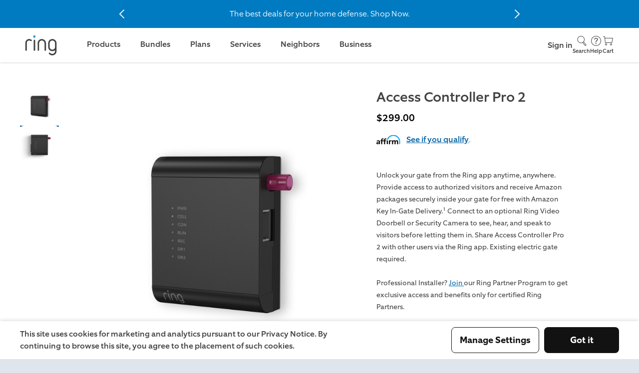

--- FILE ---
content_type: text/html; charset=utf-8
request_url: https://ring.com/products/access-controller-pro-2
body_size: 440042
content:



<!DOCTYPE html>
<html lang="en" class="no-focus-outline">
<head>
    <link href="https://d39xvdj9d5ntm1.cloudfront.net/common/" rel="preconnect" crossorigin>
<link href="https://site-nav.ring.com" rel="preconnect" crossorigin>
<link href="https://static.ring.com" rel="preconnect" crossorigin>
<link href="https://images.ctfassets.net" rel="preconnect" crossorigin>
<link href="https://cdn.shopify.com" rel="preconnect" crossorigin>

	<title>Access Controller Pro 2 | Smart Remote Gate Opener | Ring</title>

<meta http-equiv="Content-Type" content="text/html; charset=UTF-8" />
<meta name="viewport" content="width=device-width, minimum-scale=1.0, maximum-scale=5.0, user-scalable=1" />
<meta name="apple-mobile-web-app-status-bar-style" content="black-translucent" />
<meta name="apple-mobile-web-app-capable" content="yes" />


    <meta name="description" content="Unlock your gate from the Ring App and receive Amazon packages securely for free with Key by Amazon In-Gate delivery. Free expedited shipping in the US.">


<link rel="icon" type="image/png" href="https://d39xvdj9d5ntm1.cloudfront.net/common/favicon-605ec58ef7e8147586a0ee2c895f5af4.png">





<link rel="canonical" href="https://ring.com/products/access-controller-pro-2">



<meta property="og:image" content="https://images.ctfassets.net/a3peezndovsu/variant-28298123378777/fe7798ad5fdb3085d395149ddb2a5578/variant-28298123378777.jpg">
<meta property="og:locale" content="us">
<meta property="og:type" content="website">
<meta property="og:title" content="Access Controller Pro 2 | Smart Remote Gate Opener">
<meta property="og:description" content="Unlock your gate from the Ring App and receive Amazon packages securely for free with Key by Amazon In-Gate delivery. Free expedited shipping in the US.">
<meta property="og:url" content="https://ring.com/products/access-controller-pro-2">
<meta property="og:site_name" content="Ring">





	<link rel="preload" as="style" href="https://d39xvdj9d5ntm1.cloudfront.net/common/css/ring.min-dbab6cede8d4e8ffd009a159159a1181.css">
<link rel="stylesheet" type="text/css" href="https://d39xvdj9d5ntm1.cloudfront.net/common/css/ring.min-dbab6cede8d4e8ffd009a159159a1181.css" />




    <link rel="preload" as="style" href="https://d39xvdj9d5ntm1.cloudfront.net/common/css/ct_productdetail-745e855497619733882e1f5d3dfabc9e.css">
    <link rel="stylesheet" type="text/css" href="https://d39xvdj9d5ntm1.cloudfront.net/common/css/ct_productdetail-745e855497619733882e1f5d3dfabc9e.css" />



        <link rel="preload" as="style" href="https://d39xvdj9d5ntm1.cloudfront.net/common/css/ct_50-50-2edc89bc0f94a63aa368c0890b0252d8.css">
        <link rel="stylesheet" type="text/css" href="https://d39xvdj9d5ntm1.cloudfront.net/common/css/ct_50-50-2edc89bc0f94a63aa368c0890b0252d8.css">
        
        <link rel="preload" as="style" href="https://d39xvdj9d5ntm1.cloudfront.net/common/css/ct_accordion-71d670b4168a6dbef35fd879e7f6c56f.css">
        <link rel="stylesheet" type="text/css" href="https://d39xvdj9d5ntm1.cloudfront.net/common/css/ct_accordion-71d670b4168a6dbef35fd879e7f6c56f.css">
        
        <link rel="preload" as="style" href="https://d39xvdj9d5ntm1.cloudfront.net/common/css/ct_faq-57da2924684169d1bae088a951da20aa.css">
        <link rel="stylesheet" type="text/css" href="https://d39xvdj9d5ntm1.cloudfront.net/common/css/ct_faq-57da2924684169d1bae088a951da20aa.css">
        
        <link rel="preload" as="style" href="https://d39xvdj9d5ntm1.cloudfront.net/common/css/ct_marketingbar-ed254cb32030dea6ef89e7a24d3ff0f8.css">
        <link rel="stylesheet" type="text/css" href="https://d39xvdj9d5ntm1.cloudfront.net/common/css/ct_marketingbar-ed254cb32030dea6ef89e7a24d3ff0f8.css">
        
        <link rel="preload" as="style" href="https://d39xvdj9d5ntm1.cloudfront.net/common/css/ct_multipleMediaWrapper-5b1d86bf9cbbc4deddd1da892e843e94.css">
        <link rel="stylesheet" type="text/css" href="https://d39xvdj9d5ntm1.cloudfront.net/common/css/ct_multipleMediaWrapper-5b1d86bf9cbbc4deddd1da892e843e94.css">
        
        <link rel="preload" as="style" href="https://d39xvdj9d5ntm1.cloudfront.net/common/css/ct_page-anchor-6caa351ba04d78ca78b70d875f10a0c5.css">
        <link rel="stylesheet" type="text/css" href="https://d39xvdj9d5ntm1.cloudfront.net/common/css/ct_page-anchor-6caa351ba04d78ca78b70d875f10a0c5.css">
        
        <link rel="preload" as="style" href="https://d39xvdj9d5ntm1.cloudfront.net/common/css/ct_product-feature-strip-df8facbaa11b4c014068600b8b5ceb5e.css">
        <link rel="stylesheet" type="text/css" href="https://d39xvdj9d5ntm1.cloudfront.net/common/css/ct_product-feature-strip-df8facbaa11b4c014068600b8b5ceb5e.css">
        
        <link rel="preload" as="style" href="https://d39xvdj9d5ntm1.cloudfront.net/common/css/ct_product-recommendations-a9b54d5d9598a7c490c8b311e846781b.css">
        <link rel="stylesheet" type="text/css" href="https://d39xvdj9d5ntm1.cloudfront.net/common/css/ct_product-recommendations-a9b54d5d9598a7c490c8b311e846781b.css">
        
        <link rel="preload" as="style" href="https://d39xvdj9d5ntm1.cloudfront.net/common/css/ct_slider-wrapper-47b2c0f66c445c3d62dbae78f8ab9a44.css">
        <link rel="stylesheet" type="text/css" href="https://d39xvdj9d5ntm1.cloudfront.net/common/css/ct_slider-wrapper-47b2c0f66c445c3d62dbae78f8ab9a44.css">
        
        <link rel="preload" as="style" href="https://d39xvdj9d5ntm1.cloudfront.net/common/css/ct_tech_specs-da68747a61bde2c93a2e7a80cf7f81f6.css">
        <link rel="stylesheet" type="text/css" href="https://d39xvdj9d5ntm1.cloudfront.net/common/css/ct_tech_specs-da68747a61bde2c93a2e7a80cf7f81f6.css">
        

	
<script>
    window.marketplaceConfigs = {
        domain: 'https://shop.ring.com',
        ipCountry: 'US',
        currencySymbol: '$',
        shouldEnableLocalCart: 'true',
    }
</script>


 <script>
     // OnTech configuration from ShopConfig
     const onTechConfig = {"baseUrl":"https://www.ontechsmartservices.com","partnerId":"ring","skuMappings":{"productTypes":{"Spotlight Camera":"4642","Indoor Camera":"4641","Outdoor Camera":"4642","Doorbell":"4640"},"alarmPieceTiers":[{"maxPieces":10,"sku":"4637"},{"maxPieces":15,"sku":"4636"},{"maxPieces":20,"sku":"4643"},{"maxPieces":25,"sku":"4638"},{"maxPieces":30,"sku":"4639"}],"variants":{"4636":"40461238566976","4637":"40461242138688","4638":"40461238992960","4639":"40461277036608","4640":"40461321863232","4641":"40461319307328","4642":"40461324091456","4643":"40461358891072"}}};

     window.INSTALL_SKU_MAP = Object.fromEntries(
         Object.entries(onTechConfig.skuMappings.productTypes).map(([key, sku]) => [key, onTechConfig.skuMappings.variants[sku] || sku])
     );

     window.getAlarmSkuByPieceCount = function(count) {
         const pieceCount = parseInt(count, 10);
         const tier = onTechConfig.skuMappings.alarmPieceTiers.find(t => pieceCount <= t.maxPieces);
         const sku = tier ? tier.sku : null;
         return sku ? onTechConfig.skuMappings.variants[sku] || sku : null;
     };
 </script>




<script>
  // Make analytics configuration available to client-side code
  window.analyticsConfig = {
    sessionId: "3de60cd9-890c-4d7e-9ef4-7ce6db034bc2",
    awsRegion: "us-east-1",
    isLocalStage: false,
    locale: "en-US",
    pageType: "product",
    userAgent: "Mozilla/5.0 (Macintosh; Intel Mac OS X 10_15_7) AppleWebKit/537.36 (KHTML, like Gecko) Chrome/131.0.0.0 Safari/537.36; ClaudeBot/1.0; +claudebot@anthropic.com)",
    referrer: "",
    productName: "access-controller-pro-2"
  };
</script>


<script type="text/javascript">
    const ua = window.navigator.userAgent;
    const msie = ua.indexOf("MSIE ");
    const ie = msie > 0 || !!navigator.userAgent.match(/Trident.*rv\:11\./);
    if(ie){
        const ieScript = document.createElement('script');
        ieScript.src = 'https://d39xvdj9d5ntm1.cloudfront.net/common/js/ring-ie.min-faceec8b6e280da75feef028ee0b534a.js';
        ieScript.onload = loadDefaultJS();
        document.head.appendChild(ieScript);
    }else{
        loadDefaultJS();
    }

    function loadDefaultJS(){
        const defaultScript = document.createElement('script');
        defaultScript.src = 'https://d39xvdj9d5ntm1.cloudfront.net/common/js/ring.min-df35947189aa218ebecf1d0420104a6a.js';

        const pdpScript = document.createElement('script');
        pdpScript.src = 'https://d39xvdj9d5ntm1.cloudfront.net/common/js/ct_productdetail-7c127b1353c828101ea6893ae013aa3b.js';

        
            pdpScript.onload = () => document.head.appendChild(defaultScript);
            document.head.appendChild(pdpScript);
        
    }
</script>


    




    

<script type="application/ld+json">
    {
        "@context": "https://schema.org/",
        "@type": "Product",
        "name": "Access Controller Pro 2",
        
            "image": [
                "https://images.ctfassets.net/a3peezndovsu/variant-28298123378777/fe7798ad5fdb3085d395149ddb2a5578/variant-28298123378777.jpg", "https://images.ctfassets.net/a3peezndovsu/product-20599214473305-media/7587c79c57a7d7176a056cb9e3cdf2f5/product-20599214473305-media.jpg"
            ],
        
        "description": "",
        
            "sku": "B08MVJ2YFT",
        
        "brand": {
            "@type": "Brand",
            "name": "Ring"
        },
        "offers": {
            "@type": "Offer",
            "url": "https://ring.com/access-controller-pro-2",
            "priceCurrency": "USD",
            
                "price": "299.00",
            
            "itemCondition": "https://schema.org/NewCondition",
            "availability": "https://schema.org/InStock"
        }
    }
</script>

    
    






  


                        <template class="consent-zva append-to-head">
                            
                                



                            
                        </template>
                    
                        <template class="consent-acec append-to-head">
                            
                                

<script type="text/javascript">
  // Queue calls until ACEC is ready to prevent race condition with ZVA
  window.acecQueue = window.acecQueue || [];
  
  window.isLaunched = window.isLaunched || function(launched) {
    window.acecQueue.push(['isLaunched', launched]);
  };
  
  window.init = window.init || function() {
    window.acecQueue.push(['init']);
  };
</script>


  <script type="text/javascript">
    window.RC3Enabled = true;
    const AsyncChatOrigin = 'https://chatbot.rc3.ring.com';
    const AsyncChatcampaign = 'ACEC_US';

    class RingChatBot {
      loadScript() {
        return new Promise((resolve, reject) => {
          const script = document.createElement('script');
          script.src = "https://chatbot.rc3.ring.com/js/1.0.8.js";
          script.onload = resolve;
          script.onerror = reject;
          document.head.appendChild(script);
        });
      }

      /**
       * Determines if the chat bubble should be displayed on the current page.
       * Returns false if the current path starts with any of the hidden paths, 
       * true otherwise.
       *
       * @returns {boolean}
       */
      get shouldShowChatBubble() {
        const HIDDEN_PATHS = ['/mobile/'];

        return !HIDDEN_PATHS.some(path => location.pathname.startsWith(path));
      }

      constructor(chatOrigin, campaign, agentConfig, surveyEnabled, isLiveChatEnabled) {
        this.campaign = campaign;
        this.status = 'loading';
        this.agentConfig = agentConfig;
        this.isLiveChatEnabled = isLiveChatEnabled;
        this.isACECv2SurveyEnabled = surveyEnabled;
        this.updateWidget = null;
        this.onMinimizeHandlers = new Set();
        window.acec = this;

        this.props = {
          chatOrigin,
          show: false,
          active: false,
          toggleActive: this.toggleActive.bind(this),
          statusHandler: this.handleStatus.bind(this),
          startHandler: this.handleStart.bind(this),
        };

        const rootId = 'rcb-chat-widget'
        this.rootEl = document.createElement('div');
        this.rootEl.id = rootId;
        this.rootEl.classList.add('acec-container');

        if (!this.shouldShowChatBubble) {
          this.rootEl.classList.add('no-chat-bubble');
        }

        document.body.appendChild(this.rootEl);
        this.loadScript().then(() => {
          this.updateWidget = chat.bootstrapChatWidget(rootId, this.props);
        })
      }

      onMinimize(handler) {
        this.onMinimizeHandlers.add(handler);
        return () => this.onMinimizeHandlers.delete(handler);
      }

      toggleActive() {
        if (this.props.active) {
          this.minimize();
        } else {
          this.expand();
        }
      }

      handleStatus(status) {
        this.status = status;
      }

      updateProps(partialProps) {
        this.props = { ...this.props, ...partialProps };
        if (this.updateWidget) this.updateWidget(this.props);
      }

      getMarketFromCampaign(campaign) {
        const campaignToMarket = {
          'ACEC_US': 'en-US',
          'ACEC_ANZ': 'en-AU',
          'ACEC_UK': 'en-GB',
          'ACEC_DE': 'de-DE',
          'ACEC_FR': 'fr-FR',
          'ACEC_IT': 'it-IT',
          'ACEC_ES': 'es-ES',
          'ACEC_NL': 'nl-NL',
          'ACEC_JP': 'ja-JP',
          'ACEC_LATAM': 'es-LATAM'
        };
        return campaignToMarket[campaign] || 'en-US';
      }

      async handleStart() {
        const chatConfig = {
          campaign: this.campaign,
          market: this.getMarketFromCampaign(this.campaign),
          enableLiveChat: this.isLiveChatEnabled,
          enableSurvey: this.isACECv2SurveyEnabled
        };

        // Build agents string from config
        const enabledAgents = this.agentConfig.filter(agent => agent.enabled).map(agent => agent.name);
        
        if (enabledAgents.length > 0) {
          chatConfig.enableAgents = enabledAgents.join(',');
        }
        
        await chat.startPublicChat(chatConfig);
      };

      /**
       * Synchronous function that auto-starts a chat if one is not already
       * started. This function is invoked when ZVA hands off.
       */
      autoStartChat = () => {
        if (!['loading', 'starting', 'started'].includes(this.status)) {
          this.handleStart();
        }
      };

      // Expands the chat window
      expand() {
        this.updateProps({ active: true });
      }

      // Minimizes the chat window
      minimize() {
        this.updateProps({ active: false });
        this.onMinimizeHandlers.forEach(handler => handler());
      }

      // Remove the chat bubble from page
      hide() {
        this.rootEl.classList.remove('acec-container--visible');
        this.updateProps({ show: false });
      }

      // Show the chat bubble on page
      show() {
        this.rootEl.classList.add('acec-container--visible');
        this.updateProps({ show: true });
      }
    }
    // Pass agent definitions to constructor
    const rcb = new RingChatBot(AsyncChatOrigin, AsyncChatcampaign, [{"name":"SHERLOCK","enabled":true},{"name":"SHERPA","enabled":true}], false, true);
    
    // called by ZVA sometime when the page first loads and later when initially launched
    window.isLaunched = function(launched) {
      if (launched) rcb.show();
      else rcb.hide();
    }

    // called by ZVA when Ring Chat Bot is initially launched
    window.init = function() {
      rcb.autoStartChat();
    };
    
    // Process any queued calls from ZVA
    if (window.acecQueue) {
      window.acecQueue.forEach(([method, ...args]) => {
        if (method === 'isLaunched') window.isLaunched(...args);
        if (method === 'init') window.init();
      });
      window.acecQueue = [];
    }

    if (true){
      window.isLaunched(true);
      window.init();
    }
  </script>

                            
                        </template>
                    
                        <template class="consent-optimizely append-to-head">
                            
                                

<!-- Begin Optimizely Snippet -->
<script src="https://cdn.optimizely.com/js/18436933757.js"></script>
<link rel="dns-prefetch" href="//cdn.optimizely.com"> 
<link rel="preconnect" href="//cdn.optimizely.com">
<!-- End Optimizely Snippet -->

<!-- Add Optimizely Snippet Listener -->
<script type="text/javascript">
    var isOpzPresent = true;

    window.optimizely = window.optimizely || [];
    window.optimizely.push({
        type: 'addListener',
        filter: {
            type: 'lifecycle',
            name: 'campaignDecided'
        },
        handler: function(event) {
            try {
                var campaign = event.data.campaign.experiments[0];
                var variationId = event.data.decision.variationId;
                var selectedVariation = event.data.campaign.experiments[0].variations.filter(function(variation) {
                    return variation.id === variationId;
                })[0];
                
                var campaignName = `optimizely_${campaign.name}`.replace(/[\:\-]/g, '').replace(/ /g, '_').toLowerCase();
                var opzCampaignEvent = {
                    [campaignName]: selectedVariation.name,
                    'optimizely_campaign_id': campaign.id,
                    'optimizely_campaign_name': campaign.name,
                    'optimizely_variation_id': selectedVariation.id,
                    'optimizely_variation_name': selectedVariation.name
                };

                //wait for heap
                var interval = setInterval(function() {
                    if(window.heap) {
                        window.heap.track('optimizely_campaign_decided', opzCampaignEvent);
                        clearInterval(interval);
                    }
                }, 200);
            } catch(error) {}
        }
    });
</script>

                            
                        </template>
                    
                        <template class="consent-heap append-to-head">
                            
                                

<!-- Begin Heap Analytics -->
<script type="text/javascript">
    const opzABTestFinishedEvent = new Event('OPZ_AB_TEST_FINISHED');
    const opzABTestInitEvent = new Event('OPZ_AB_TEST_INIT');
    const waitingLoadHeapTime = 1000;
    let isHeapLoaded = false;

    if (typeof isOpzPresent === 'undefined') {
        loadHeap();
    }

    document.addEventListener('OPZ_AB_TEST_INIT', function (e) {
        clearInterval(heapWaiterDefault);
    }, false);

    document.addEventListener('OPZ_AB_TEST_FINISHED', function (e) {
        if(isHeapLoaded === false) {
            loadHeap();
        }
    }, false);

    const heapWaiterDefault = setInterval(() => {
        if(isHeapLoaded === false){
            loadHeap();
            clearInterval(heapWaiterDefault);
        }
    }, waitingLoadHeapTime);
    
    function loadHeap() {
        var waitForHelper = setInterval(() => {
            if (window.heapUtils) {
                isHeapLoaded = true;
                window.heapUtils.initRingSiteHeapJS({
                    accountId: '1155664863',
                });
                clearInterval(waitForHelper);
            }
        }, 100);
    }
</script>
<!-- End Heap Analytics -->


                            
                        </template>
                    
                        <template class="consent-kenshoo append-to-head">
                            
                                <!-- Kenshoo Tag -->


    <script>
        window.kenshooToken = "919838d0-ecdb-4d24-ab4c-434934b0ad7a";
        window.kenshooConfig = {
            server: "3609",
            token: "919838d0-ecdb-4d24-ab4c-434934b0ad7a"
        };
        !(function (a, b, c, d, e, f, g) {
            a.ktag ||
            ((e = function () {
                e.sendEvent ? e.sendEvent(arguments) : e.ktq.push(arguments);
            }),
            (e.ktq = []),
            (a.ktag = e),
            (f = b.getElementsByTagName(d)[0]),
            (g = b.createElement(d)),
            (g.async = !0),
            (g.src = c),
            f.parentNode.appendChild(g));
        })(
            window,
            document,
            "//resources.xg4ken.com/js/v2/ktag.js?tid=KT-N3529-3EB",
            "script"
        );
        ktag("setup", "KT-N3529-3EB", "");
    </script>
    <script
        type="text/javascript"
        src="https://services.xg4ken.com/js/kenshoo.js?cid=919838d0-ecdb-4d24-ab4c-434934b0ad7a"
    ></script>
    <noscript>
    <img
        src="https://events.xg4ken.com/pixel/v2?tid=KT-N3529-3EB&noscript=1"
        width="1"
        height="1"
        style="display: none"
    />
    </noscript>

<!-- End Kenshoo Tag -->

                            
                        </template>
                    
                        <template class="consent-amazonDisplay append-to-head">
                            
                                
<!-- Start of Amazon Display widget -->
<script>
    !(function (w, d, s, t, a) {
        if (w.amzn) return;
        w.amzn = a = function () {
            w.amzn.q.push([arguments, new Date().getTime()]);
        };
        a.q = [];
        a.version = "0.0";
        s = d.createElement("script");
        s.src = "https://c.amazon-adsystem.com/aat/amzn.js";
        s.id = "amzn-pixel";
        s.async = true;
        t = d.getElementsByTagName("script")[0];
        t.parentNode.insertBefore(s, t);
    })(window, document);
    amzn("setRegion", "NA");
    amzn("addTag", "68579884-2cab-4909-ac0f-4f575a66d2ce");

    function getPageViewData() {
      const { pathname } = window.location;

      if(/^\/search$/gi.test(pathname)) {
          return "Search"
      }

      return window.document.title.replace(' | Ring', '')
    }

    amzn("trackEvent", `PageView - ${getPageViewData()}`, {
      path: window.location.pathname
    });
</script>
<noscript>
  <img
    src="https://s.amazon-adsystem.com/iu3?pid=68579884-2cab-4909-ac0f-4f575a66d2ce&event=PageView"
    width="1"
    height="1"
    border="0"
  />
</noscript>
<!-- End of Amazon Display widget -->

                            
                        </template>
                    
                        <template class="consent-sizmek append-to-head">
                            
                                <!-- Begin Sizmek script -->

<script type="text/javascript">
    (function (e, s, t) {
        t = t || {}, t.id = e, versaTagObj = {
            $: [], onready: function (e) {
            this.$.push(e)
        }
    };
    var n = s.getElementsByTagName("script")[0], r = s.createElement("script");
    r.options = t, r.async = !0, r.src = "https://secure-ds.serving-sys.com/SemiCachedScripts/ebOneTag.js?id=" + e, r.options = t, n.parentNode.insertBefore(r, n)
})("1073749043", document, {dataLayer: "pageData"});</script>
<noscript>
    <iframe sandbox
            src="https://bs.serving-sys.com/Serving?cn=ot&amp;onetagid=1073749043&amp;ns=1&amp;gdpr=${GDPR}&amp;gdpr_consent=${GDPR_CONSENT_68}&amp;activityValues=$$Session=[Session]$$&amp;dynamicRetargetingValues=$$$$&amp;acp=$$$$"
            style="display:none;width:0px;height:0px"></iframe>
</noscript>
<!-- End Sizmek script -->

                            
                        </template>
                    





    
        
        
          


<script>
    const pageData = {
        configs :{"essential":{"zva":{"args":{"apiKey":"otatWMTeSnC9RvVhMN2HpA","env":"us01"},"appendToHead":true},"acec":{"args":{"campaign":"ACEC_US","rc3":"https://rc3.ring.com","rc3v2":"https://chatbot.rc3.ring.com","rc3v2_version":"1.0.8"},"appendToHead":true}},"analytics":{"optimizely":{"args":"18436933757","appendToHead":true},"heap":{"args":"1155664863","appendToHead":true}},"advertising":{"kenshoo":{"args":{"id":"KT-N3529-3EB","server":3609,"token":"919838d0-ecdb-4d24-ab4c-434934b0ad7a"},"appendToHead":true},"amazonDisplay":{"args":{"id":"68579884-2cab-4909-ac0f-4f575a66d2ce","region":"NA"},"appendToHead":true},"sizmek":{"args":"1073749043","appendToHead":true}}},
        title : 'Access Controller Pro 2 | Smart Remote Gate Opener',
        pageType : "product",
        path : window.location.pathname,
        description : "Unlock your gate from the Ring App and receive Amazon packages securely for free with Key by Amazon In-Gate delivery. Free expedited shipping in the US.",
        currency : "USD",
        items : [{"id":"B08MVJ2YFT","name":"Access Controller Pro 2","variant":"Black","position":1,"price":"299.00","product_id":"gid://shopify/ProductVariant/39395725738073","productType":""}]
    };
</script>

          
          <script async type="text/javascript" src="https://d39xvdj9d5ntm1.cloudfront.net/common/js/event-tracking-aeb61a69742d19dbaf6c358e3c27b383.js"></script>
         
        
        
        
        <script id="consent-script" type="text/javascript" src="https://d39xvdj9d5ntm1.cloudfront.net/common/js/consent-manager-cda2f9b41258322e0f6e6e920eb8e0ec.js?locale=en-US&local=true&loggedIn=0&region=us"></script>
    



    <script id="compatibility-script" type="text/javascript" src="https://d39xvdj9d5ntm1.cloudfront.net/common/js/compatibility-checker-a4e4d9d463870d6faae6e822c947057f.js?locale=en-US"></script>

</head>

<body class="template-product page__access-controller-pro-2 page-product" data-enable-mini-cart-v2="true">
    
    <section class="page-container">
        <a name="top"></a>
        
            
                

    



    <div class="announcement-bar" data-component-id="announcement-bar">
      
        <div class="arrow-icon-holder prev" role="button" tabindex="0" aria-label="previous"><svg class="icon icon--arrow" width="24" height="24" viewBox="0 0 24 24" fill="none" xmlns="http://www.w3.org/2000/svg">
    <title>Arrow Icon</title>
    <path class="fill_color" d="M19.2247 7.26851C19.4546 7.02876 19.7953 6.93611 20.1128 7.03176C20.4223 7.12503 20.6553 7.38064 20.7305 7.69705C20.8042 8.00684 20.7175 8.33579 20.4974 8.56534L12.6359 16.7336C12.2857 17.0971 11.7145 17.0971 11.3642 16.7336L3.50214 8.5647C3.28246 8.33565 3.19579 8.00651 3.26949 7.69653C3.34477 7.37994 3.57786 7.12419 3.88761 7.03087C4.20526 6.93517 4.54608 7.02788 4.77556 7.26715L12.0004 14.7747L19.2247 7.26851ZM12.0001 15.9342L11.9066 16.0313C11.9548 15.9813 12.0454 15.9813 12.0933 16.0311L12.0001 15.9342Z" fill="#424242"/>
</svg>
</div>
      
        <div class="announcement-content">
          
              
              
              
              
              <div class="announcement-container">
                  <div data-index=0 class="announcement size-small ">
                      
                          <a class="announcement-link" href="/collections/offers">
                              <p>The best deals for your home defense. Shop Now.</p>
                              
                          </a>
                      
                  </div>
              </div>
          
              
              
              
              
              <div class="announcement-container">
                  <div data-index=1 class="announcement size-small ">
                      
                          <a class="announcement-link" href="/collections/all-products">
                              <p>Free shipping and free returns on all US orders. Shop now.</p>
                              
                          </a>
                      
                  </div>
              </div>
          
        </div>
        
          <div class="arrow-icon-holder next" role="button" tabindex="0" aria-label="next"><svg class="icon icon--arrow" width="24" height="24" viewBox="0 0 24 24" fill="none" xmlns="http://www.w3.org/2000/svg">
    <title>Arrow Icon</title>
    <path class="fill_color" d="M19.2247 7.26851C19.4546 7.02876 19.7953 6.93611 20.1128 7.03176C20.4223 7.12503 20.6553 7.38064 20.7305 7.69705C20.8042 8.00684 20.7175 8.33579 20.4974 8.56534L12.6359 16.7336C12.2857 17.0971 11.7145 17.0971 11.3642 16.7336L3.50214 8.5647C3.28246 8.33565 3.19579 8.00651 3.26949 7.69653C3.34477 7.37994 3.57786 7.12419 3.88761 7.03087C4.20526 6.93517 4.54608 7.02788 4.77556 7.26715L12.0004 14.7747L19.2247 7.26851ZM12.0001 15.9342L11.9066 16.0313C11.9548 15.9813 12.0454 15.9813 12.0933 16.0311L12.0001 15.9342Z" fill="#424242"/>
</svg>
</div>
        
    </div>




            
        
            
                <link rel="preload" as="style" href="https://d2a12jsx2jznj5.cloudfront.net/globalnav.min.css" />
<link rel="stylesheet" type="text/css" href="https://d2a12jsx2jznj5.cloudfront.net/globalnav.min.css" />
<header id="gn-root" data-state="{&#34;api&#34;:2,&#34;geo&#34;:&#34;US&#34;,&#34;shop&#34;:true,&#34;locale&#34;:&#34;en-US&#34;,&#34;loginStatus&#34;:false}"><div class="header-wrapper">
    <a class="header-logo-link" href="/">
        <svg class="ring-logo ring-logo--blue" width="48" height="30" viewBox="0 0 48 30" xmlns="http://www.w3.org/2000/svg">
  <title>Ring</title>
  <path d="M13.344 3.186a1.567 1.567 0 100-3.134 1.567 1.567 0 000 3.134z" fill="#1C9AD6" />
  <path class="fill_color" fill="#4C4C4C"
    d="M9.678 7.548a.878.878 0 01-.276.642.915.915 0 01-.673.269.953.953 0 01-.642-.276l-.03-.03a.283.283 0 00-.06-.047.234.234 0 01-.064-.047 3.603 3.603 0 00-2.352-.817c-1.1 0-1.961.377-2.582 1.13-.622.754-.933 1.823-.934 3.209v9.941a.824.824 0 01-.29.689.995.995 0 01-.626.234.995.995 0 01-.626-.234.822.822 0 01-.29-.689v-9.941A8.272 8.272 0 01.57 9.183c.207-.71.55-1.374 1.009-1.955A4.827 4.827 0 013.244 5.89c.73-.34 1.53-.507 2.335-.488.69.012 1.374.146 2.018.397.663.234 1.268.61 1.772 1.1.188.164.3.4.309.649zM14.26 21.522a.825.825 0 01-.29.689.97.97 0 01-1.254 0 .822.822 0 01-.29-.689V6.63a.824.824 0 01.29-.689.971.971 0 011.254 0c.2.17.308.426.29.689v14.892zM30.154 21.522a.824.824 0 01-.292.689.97.97 0 01-1.252 0 .822.822 0 01-.29-.689V11.368a4.018 4.018 0 00-.322-1.604 4.15 4.15 0 00-2.2-2.2 4.173 4.173 0 00-3.208 0c-.991.42-1.78 1.21-2.2 2.2a4.033 4.033 0 00-.32 1.604v10.154a.822.822 0 01-.29.689.97.97 0 01-1.254 0 .822.822 0 01-.29-.689V11.368a5.8 5.8 0 01.468-2.323 5.996 5.996 0 011.268-1.896A6.072 6.072 0 0121.84 5.88a5.971 5.971 0 014.67 0 5.862 5.862 0 013.162 3.162c.314.735.473 1.526.468 2.324l.014 10.156z" />
  <path class="fill_color" fill="#4C4C4C" fill-rule="evenodd" clip-rule="evenodd"
    d="M45.27 24.927a5.782 5.782 0 00.467-2.335h-.01V11.366a5.812 5.812 0 00-.467-2.324 5.86 5.86 0 00-3.162-3.162 5.971 5.971 0 00-4.67 0A6.07 6.07 0 0035.56 7.15a5.98 5.98 0 00-1.268 1.896 5.8 5.8 0 00-.468 2.323v4.823c-.008.802.151 1.598.468 2.335a5.948 5.948 0 003.148 3.148 5.775 5.775 0 002.335.467 5.857 5.857 0 002.26-.444 5.94 5.94 0 001.869-1.207v2.102a4.009 4.009 0 01-.334 1.595 4.15 4.15 0 01-2.2 2.2 4.02 4.02 0 01-1.604.322 5.788 5.788 0 01-1.787-.292 3.424 3.424 0 01-1.513-.962l-.122-.124a.087.087 0 01-.03-.06.742.742 0 00-.353-.32.955.955 0 00-1.037.184.838.838 0 00-.29.656.873.873 0 00.153.52c.259.382.585.714.962.98.397.284.828.52 1.282.7a7.674 7.674 0 002.746.551 5.817 5.817 0 002.324-.467 5.904 5.904 0 003.169-3.148zM43.58 9.764c.217.507.326 1.053.322 1.604v4.797a4.014 4.014 0 01-.329 1.616 4.15 4.15 0 01-2.2 2.2 4.173 4.173 0 01-3.208 0 4.158 4.158 0 01-2.202-2.2 4.045 4.045 0 01-.32-1.616v-4.799a4.048 4.048 0 01.32-1.604 4.154 4.154 0 012.209-2.198 4.173 4.173 0 013.208 0 4.15 4.15 0 012.2 2.2z" />
</svg>
    </a>
    <div class="wrapper-right">
        
            <a class="login-link" href="/users/sign_in">
                Sign in
            </a>
        
        <a class="icon-container" href="//support.ring.com">
            <svg class="icon icon--headphones" width="24" height="24" viewBox="0 0 24 24" fill="none" xmlns="http://www.w3.org/2000/svg">
    <title>Headphones Icon</title>
    <path class="fill_color" fill-rule="evenodd" clip-rule="evenodd" d="M21.07 10.5H19.5C19.5 6.358 16.142 3 12 3C7.858 3 4.5 6.358 4.5 10.5H3.5C2.672 10.5 2 11.172 2 12V16.57C2 17.084 2.416 17.5 2.93 17.5H6V10.5H5.5C5.5 6.91 8.41 4 12 4C15.59 4 18.5 6.91 18.5 10.5H18V20H14V18.5C14 18.224 13.776 18 13.5 18H10.5C10.224 18 10 18.224 10 18.5V20.5C10 20.776 10.224 21 10.5 21H18.5C18.776 21 19 20.776 19 20.5V17.5H20.5C21.328 17.5 22 16.828 22 16V11.43C22 10.916 21.584 10.5 21.07 10.5ZM5 16.5H3V12C3 11.724 3.224 11.5 3.5 11.5H5V16.5ZM13 20H11V19H13V20ZM21 16C21 16.276 20.776 16.5 20.5 16.5H19V11.5H21V16Z" />
</svg>

            Help
        </a>
        <a class="icon-container" href="/cart">
            <svg class="icon icon--cart" width="24" height="24" viewBox="0 0 24 24" fill="none" xmlns="http://www.w3.org/2000/svg">
    <title>Cart Icon</title>
    <path class="fill_color" fill-rule="evenodd" clip-rule="evenodd" d="M6 6L5.7 3H2.5C2.224 3 2 3.224 2 3.5C2 3.776 2.224 4 2.5 4H4.79L6 16H20.17L22 6H6ZM19.33 15H6.89L6.1 7H20.83L19.33 15ZM18 17C16.895 17 16 17.895 16 19C16 20.105 16.895 21 18 21C19.105 21 20 20.105 20 19C20 17.895 19.105 17 18 17ZM18 20C17.448 20 17 19.552 17 19C17 18.448 17.448 18 18 18C18.552 18 19 18.448 19 19C19 19.552 18.552 20 18 20ZM8 17C6.895 17 6 17.895 6 19C6 20.105 6.895 21 8 21C9.105 21 10 20.105 10 19C10 17.895 9.105 17 8 17ZM8 20C7.448 20 7 19.552 7 19C7 18.448 7.448 18 8 18C8.552 18 9 18.448 9 19C9 19.552 8.552 20 8 20Z" />
</svg>

            Cart
        </a>
    </div>
</div></header>
<script type="text/javascript" src="https://d2a12jsx2jznj5.cloudfront.net/globalnav.min.js"></script>

            
        
            
                
<main class="content">
  
  
  









<div class="product-detail new-layout" id="productDetail"
    data-component-id="productDetail"
    data-variants="[{&#34;id&#34;:&#34;gid://shopify/ProductVariant/39395725738073&#34;,&#34;title&#34;:&#34;Black&#34;,&#34;barcode&#34;:&#34;B08MVJ2YFT&#34;,&#34;sku&#34;:&#34;B08MVJ2YFT&#34;,&#34;price&#34;:{&#34;amount&#34;:&#34;299.00&#34;},&#34;compareAtPrice&#34;:{&#34;amount&#34;:&#34;&#34;},&#34;image&#34;:{&#34;alt&#34;:&#34;Black:Access Controller Pro 2&#34;,&#34;url&#34;:&#34;https://images.ctfassets.net/a3peezndovsu/variant-28298123378777/fe7798ad5fdb3085d395149ddb2a5578/variant-28298123378777.jpg&#34;},&#34;metafields&#34;:[],&#34;availableForSale&#34;:true,&#34;options&#34;:[{&#34;name&#34;:&#34;Color&#34;,&#34;value&#34;:&#34;Black&#34;}],&#34;tags&#34;:[],&#34;product_type&#34;:&#34;Alarm &gt; Alarm Component &gt; Alarm Sensor&#34;,&#34;priceId&#34;:&#34;price_1RtYerQP23VT5gjkY45Cfzwu&#34;,&#34;estimatedDelivery&#34;:{&#34;sku&#34;:&#34;B08MVJ2YFT&#34;,&#34;expedited&#34;:&#34;2026-02-02 15:59:41.025&#34;,&#34;standard&#34;:&#34;2026-02-04 15:59:41.025&#34;},&#34;color&#34;:&#34;black&#34;}]"
    data-i18n="{&#34;currency&#34;:&#34;$&#34;,&#34;each&#34;:&#34;each&#34;,&#34;savingMultipack&#34;:&#34;Save up to &lt;span&gt;0.00&lt;/span&gt; when you buy a multipack&#34;,&#34;savingMultipackDropdown&#34;:&#34;Save &lt;span&gt;0.00&lt;/span&gt;&#34;,&#34;youAreSavingMultipack&#34;:&#34;You&#39;re saving &lt;span&gt;0.00&lt;/span&gt; with this multipack&#34;}"
    data-dynamic-content="{&#34;isDynamicContentEnabled&#34;:false,&#34;defaultProductDescription&#34;:&#34;&lt;p&gt;Unlock your gate from the Ring app anytime, anywhere. Provide access to authorized visitors and receive Amazon packages securely inside your gate for free with Amazon Key In-Gate Delivery.&lt;sup&gt;1&lt;/sup&gt; Connect to an optional Ring Video Doorbell or Security Camera to see, hear, and speak to visitors before letting them in. Share Access Controller Pro 2 with other users via the Ring app. Existing electric gate required.&lt;/p&gt;&lt;br&gt;&lt;p&gt; Professional Installer? &lt;a href=\&#34;https://ring.com/dealer\&#34;&gt;Join &lt;/a&gt; our Ring Partner Program to get exclusive access and benefits only for certified Ring Partners. &lt;/p&gt;&lt;br&gt;&lt;p&gt;&lt;b&gt;This item includes:&lt;/b&gt;&lt;/p&gt;&lt;ul&gt;&lt;li&gt;FREE Expedited Shipping &amp;amp; FREE Returns&lt;/li&gt;&lt;/ul&gt;&lt;br&gt;&lt;p&gt;Professional Installation Recommended - A professional installer can adhere to electrical wiring best practices and building codes in your area. Check to see if our official professional installer provides service in your area by clicking &lt;a href=\&#34;https://installation.servicecg.com/\&#34; target=\&#34;_blank\&#34;&gt;here&lt;/a&gt; or reach out to a trusted local technician.&lt;/p&gt;&lt;p&gt;&lt;br&gt; This device is only supported for use within the United States.&lt;/p&gt;&lt;p&gt;&lt;br&gt; You will need to have a gate or door with an existing relay access system. With your security in mind, drivers are only granted one-time access. Therefore, access points that require an additional command to close or exit will not allow Amazon Key In-Gate Delivery to function properly. You can work with our recommended professional installation company &lt;a href=\&#34;https://installation.servicecg.com/\&#34; target=\&#34;_blank\&#34;&gt;here&lt;/a&gt;, or your local technician to confirm it will work at your home. For more information on compatibility, please visit this &lt;a href=\&#34;https://support.ring.com/hc/en-us/articles/4418197268116\&#34; target=\&#34;_blank\&#34;&gt;RACP2 technical page&lt;/a&gt;.&lt;/p&gt;&#34;,&#34;customProductDescriptions&#34;:[]}">
    <div class="product-thumbs">
        
        
            
            <div
                class="active product-thumb "
                aria-label="Product thumb"
                role="button"
                data-video=""
                
                data-type=""
                data-color="black"
                data-pack=""
                data-name="Access Controller Pro 2 - Black"
                data-variant-price="$299.00"
                data-variant-raw-price="299.00"
                data-variant-compare-price=""
                
                
                    data-variant-estimated-delivery='{"sku":"B08MVJ2YFT","expedited":"2026-02-02 15:59:41.025","standard":"2026-02-04 15:59:41.025"}'
                
                data-sku="B08MVJ2YFT"
                tabindex="0"
            >
                <img alt="Access Controller Pro 2 - Black" src="https://images.ctfassets.net/a3peezndovsu/variant-28298123378777/fe7798ad5fdb3085d395149ddb2a5578/variant-28298123378777.jpg">

                
            </div>
            
        
            
            <div
                class=" product-thumb "
                aria-label="Product thumb"
                role="button"
                data-video=""
                
                data-type=""
                data-color=""
                data-pack=""
                data-name="Access Controller Pro 2 - Black Ring Access Controller 2 device with LED indicator lights and a purple antenna"
                data-variant-price=""
                data-variant-raw-price=""
                data-variant-compare-price=""
                
                
                data-sku=""
                tabindex="0"
            >
                <img alt="Access Controller Pro 2 - Black Ring Access Controller 2 device with LED indicator lights and a purple antenna" src="https://images.ctfassets.net/a3peezndovsu/product-20599214473305-media/7587c79c57a7d7176a056cb9e3cdf2f5/product-20599214473305-media.jpg">

                
            </div>
            
        
    </div>

    <div class="product-image">
        <div>
            
            
                <img alt="Access Controller Pro 2 - Black" src="https://images.ctfassets.net/a3peezndovsu/variant-28298123378777/fe7798ad5fdb3085d395149ddb2a5578/variant-28298123378777.jpg">
            
            <button class="btn--video-play">
                <svg class="icon icon--play" viewBox="0 0 24 24" xmlns="http://www.w3.org/2000/svg">
	<title>Play Icon</title>
	<g>
		<path class="icon_bg" d="M12,2.3c-5.3,0-9.6,4.3-9.6,9.6c0,5.3,4.3,9.6,9.6,9.7c5.3,0,9.6-4.3,9.6-9.6c0,0,0,0,0,0C21.6,6.6,17.3,2.3,12,2.3z M14.8,12.3c-0.2,0.2-0.5,0.3-0.8,0.5l-3.4,2.1L10.5,15c-0.3,0.1-0.5,0-0.5-0.3V12l0,0V9.5c0-0.5,0.2-0.6,0.6-0.3l4,2.4l0.2,0.1 c0.2,0.1,0.2,0.3,0.1,0.5C14.9,12.3,14.9,12.3,14.8,12.3L14.8,12.3z" />
	</g>
	<g>
		<path class="icon_outline fill_color" d="M11.2,2h1.5h0.1c1.3,0.1,2.7,0.5,3.8,1.2c2.5,1.3,4.3,3.7,5,6.5c0.1,0.5,0.2,1.1,0.3,1.6v1.5c0,0.1,0,0.1,0,0.2 c-0.1,1.3-0.5,2.6-1.2,3.8c-1.3,2.5-3.7,4.3-6.5,5c-0.5,0.1-1.1,0.2-1.6,0.3h-1.5h-0.1c-1.3-0.1-2.7-0.5-3.8-1.2 c-2.5-1.3-4.3-3.7-5-6.5c-0.1-0.5-0.2-1.1-0.3-1.6v-1.5c0-0.1,0-0.1,0-0.2c0.1-1.3,0.5-2.6,1.2-3.8c1.3-2.5,3.7-4.3,6.5-5 C10.2,2.1,10.7,2.1,11.2,2z M12,3c-5,0-9,4-9,9s4,9,9,9c5,0,9-4,9-9c0,0,0,0,0,0C21,7.1,17,3,12,3C12,3,12,3,12,3z"/>
	</g>
	<g>
		<path class="icon_content fill_color" d="M10,12V9.5c0-0.5,0.2-0.6,0.6-0.3l4,2.4l0.2,0.1c0.2,0.1,0.2,0.3,0.2,0.5c0,0.1-0.1,0.1-0.2,0.2c-0.2,0.2-0.5,0.3-0.8,0.5 l-3.4,2.1L10.5,15c-0.3,0.1-0.5,0-0.5-0.3L10,12L10,12z"/>
	</g>
</svg>

            </button>
        </div>
    </div>

    <div class="product-title">
        

        
        <h1 class="h3">
            <span data-testid="title">

Access Controller Pro 2
</span>
        </h1>
        
        
            

<div class="amzn ratings hide" data-testid="ratings-container" data-aria-text="out of 5 stars" aria-label=" out of 5 stars">
    <p class="rating" data-testid="rating" ></p>
    <div class="stars" data-testid="stars">
        
            
            <div class="star 0 ">
                <svg width="20" height="20" viewBox="0 0 16 16" fill="none" xmlns="http://www.w3.org/2000/svg">
    <title>Five-point star symbol for product reviews</title>
    <mask id="left" style="mask-type:luminance" maskUnits="userSpaceOnUse" x="0" y="0" width="8" height="16">
        <rect y="0.5" width="8" height="15" fill="white"/>
    </mask>
    <g mask="url(#left)">
        <path class="star-left" d="M5.71355 6.18505L6.00399 6.1582L6.12357 5.89216L7.99914 1.7194L9.87546 5.89222L9.9951 6.15829L10.2856 6.18506L14.7855 6.59976L11.3346 9.59127L11.1049 9.79039L11.176 10.086L12.2358 14.4942L8.2491 12.2245L8.00168 12.0837L7.75428 12.2245L3.79279 14.4807L4.92499 10.094L5.00343 9.79013L4.76384 9.58739L1.23273 6.59931L5.71355 6.18505Z" />
    </g>
    <mask id="right" style="mask-type:luminance" maskUnits="userSpaceOnUse" x="8" y="0" width="8" height="16">
        <rect width="8" height="15" transform="matrix(-1 0 0 1 16 0.5)" fill="white"/>
    </mask>
    <g mask="url(#right)">
        <path class="star-right" d="M5.71355 6.18505L6.00399 6.1582L6.12357 5.89216L7.99914 1.7194L9.87546 5.89222L9.9951 6.15829L10.2856 6.18506L14.7855 6.59976L11.3346 9.59127L11.1049 9.79039L11.176 10.086L12.2358 14.4942L8.2491 12.2245L8.00168 12.0837L7.75428 12.2245L3.79279 14.4807L4.92499 10.094L5.00343 9.79013L4.76384 9.58739L1.23273 6.59931L5.71355 6.18505Z" />
    </g>
</svg>

            </div>
        
            
            <div class="star 0 false">
                <svg width="20" height="20" viewBox="0 0 16 16" fill="none" xmlns="http://www.w3.org/2000/svg">
    <title>Five-point star symbol for product reviews</title>
    <mask id="left" style="mask-type:luminance" maskUnits="userSpaceOnUse" x="0" y="0" width="8" height="16">
        <rect y="0.5" width="8" height="15" fill="white"/>
    </mask>
    <g mask="url(#left)">
        <path class="star-left" d="M5.71355 6.18505L6.00399 6.1582L6.12357 5.89216L7.99914 1.7194L9.87546 5.89222L9.9951 6.15829L10.2856 6.18506L14.7855 6.59976L11.3346 9.59127L11.1049 9.79039L11.176 10.086L12.2358 14.4942L8.2491 12.2245L8.00168 12.0837L7.75428 12.2245L3.79279 14.4807L4.92499 10.094L5.00343 9.79013L4.76384 9.58739L1.23273 6.59931L5.71355 6.18505Z" />
    </g>
    <mask id="right" style="mask-type:luminance" maskUnits="userSpaceOnUse" x="8" y="0" width="8" height="16">
        <rect width="8" height="15" transform="matrix(-1 0 0 1 16 0.5)" fill="white"/>
    </mask>
    <g mask="url(#right)">
        <path class="star-right" d="M5.71355 6.18505L6.00399 6.1582L6.12357 5.89216L7.99914 1.7194L9.87546 5.89222L9.9951 6.15829L10.2856 6.18506L14.7855 6.59976L11.3346 9.59127L11.1049 9.79039L11.176 10.086L12.2358 14.4942L8.2491 12.2245L8.00168 12.0837L7.75428 12.2245L3.79279 14.4807L4.92499 10.094L5.00343 9.79013L4.76384 9.58739L1.23273 6.59931L5.71355 6.18505Z" />
    </g>
</svg>

            </div>
        
            
            <div class="star 0 false">
                <svg width="20" height="20" viewBox="0 0 16 16" fill="none" xmlns="http://www.w3.org/2000/svg">
    <title>Five-point star symbol for product reviews</title>
    <mask id="left" style="mask-type:luminance" maskUnits="userSpaceOnUse" x="0" y="0" width="8" height="16">
        <rect y="0.5" width="8" height="15" fill="white"/>
    </mask>
    <g mask="url(#left)">
        <path class="star-left" d="M5.71355 6.18505L6.00399 6.1582L6.12357 5.89216L7.99914 1.7194L9.87546 5.89222L9.9951 6.15829L10.2856 6.18506L14.7855 6.59976L11.3346 9.59127L11.1049 9.79039L11.176 10.086L12.2358 14.4942L8.2491 12.2245L8.00168 12.0837L7.75428 12.2245L3.79279 14.4807L4.92499 10.094L5.00343 9.79013L4.76384 9.58739L1.23273 6.59931L5.71355 6.18505Z" />
    </g>
    <mask id="right" style="mask-type:luminance" maskUnits="userSpaceOnUse" x="8" y="0" width="8" height="16">
        <rect width="8" height="15" transform="matrix(-1 0 0 1 16 0.5)" fill="white"/>
    </mask>
    <g mask="url(#right)">
        <path class="star-right" d="M5.71355 6.18505L6.00399 6.1582L6.12357 5.89216L7.99914 1.7194L9.87546 5.89222L9.9951 6.15829L10.2856 6.18506L14.7855 6.59976L11.3346 9.59127L11.1049 9.79039L11.176 10.086L12.2358 14.4942L8.2491 12.2245L8.00168 12.0837L7.75428 12.2245L3.79279 14.4807L4.92499 10.094L5.00343 9.79013L4.76384 9.58739L1.23273 6.59931L5.71355 6.18505Z" />
    </g>
</svg>

            </div>
        
            
            <div class="star 0 false">
                <svg width="20" height="20" viewBox="0 0 16 16" fill="none" xmlns="http://www.w3.org/2000/svg">
    <title>Five-point star symbol for product reviews</title>
    <mask id="left" style="mask-type:luminance" maskUnits="userSpaceOnUse" x="0" y="0" width="8" height="16">
        <rect y="0.5" width="8" height="15" fill="white"/>
    </mask>
    <g mask="url(#left)">
        <path class="star-left" d="M5.71355 6.18505L6.00399 6.1582L6.12357 5.89216L7.99914 1.7194L9.87546 5.89222L9.9951 6.15829L10.2856 6.18506L14.7855 6.59976L11.3346 9.59127L11.1049 9.79039L11.176 10.086L12.2358 14.4942L8.2491 12.2245L8.00168 12.0837L7.75428 12.2245L3.79279 14.4807L4.92499 10.094L5.00343 9.79013L4.76384 9.58739L1.23273 6.59931L5.71355 6.18505Z" />
    </g>
    <mask id="right" style="mask-type:luminance" maskUnits="userSpaceOnUse" x="8" y="0" width="8" height="16">
        <rect width="8" height="15" transform="matrix(-1 0 0 1 16 0.5)" fill="white"/>
    </mask>
    <g mask="url(#right)">
        <path class="star-right" d="M5.71355 6.18505L6.00399 6.1582L6.12357 5.89216L7.99914 1.7194L9.87546 5.89222L9.9951 6.15829L10.2856 6.18506L14.7855 6.59976L11.3346 9.59127L11.1049 9.79039L11.176 10.086L12.2358 14.4942L8.2491 12.2245L8.00168 12.0837L7.75428 12.2245L3.79279 14.4807L4.92499 10.094L5.00343 9.79013L4.76384 9.58739L1.23273 6.59931L5.71355 6.18505Z" />
    </g>
</svg>

            </div>
        
            
            <div class="star 0 false">
                <svg width="20" height="20" viewBox="0 0 16 16" fill="none" xmlns="http://www.w3.org/2000/svg">
    <title>Five-point star symbol for product reviews</title>
    <mask id="left" style="mask-type:luminance" maskUnits="userSpaceOnUse" x="0" y="0" width="8" height="16">
        <rect y="0.5" width="8" height="15" fill="white"/>
    </mask>
    <g mask="url(#left)">
        <path class="star-left" d="M5.71355 6.18505L6.00399 6.1582L6.12357 5.89216L7.99914 1.7194L9.87546 5.89222L9.9951 6.15829L10.2856 6.18506L14.7855 6.59976L11.3346 9.59127L11.1049 9.79039L11.176 10.086L12.2358 14.4942L8.2491 12.2245L8.00168 12.0837L7.75428 12.2245L3.79279 14.4807L4.92499 10.094L5.00343 9.79013L4.76384 9.58739L1.23273 6.59931L5.71355 6.18505Z" />
    </g>
    <mask id="right" style="mask-type:luminance" maskUnits="userSpaceOnUse" x="8" y="0" width="8" height="16">
        <rect width="8" height="15" transform="matrix(-1 0 0 1 16 0.5)" fill="white"/>
    </mask>
    <g mask="url(#right)">
        <path class="star-right" d="M5.71355 6.18505L6.00399 6.1582L6.12357 5.89216L7.99914 1.7194L9.87546 5.89222L9.9951 6.15829L10.2856 6.18506L14.7855 6.59976L11.3346 9.59127L11.1049 9.79039L11.176 10.086L12.2358 14.4942L8.2491 12.2245L8.00168 12.0837L7.75428 12.2245L3.79279 14.4807L4.92499 10.094L5.00343 9.79013L4.76384 9.58739L1.23273 6.59931L5.71355 6.18505Z" />
    </g>
</svg>

            </div>
        
    </div>
    
            <a href="#/reviews" class="count" data-testid="reviews-count"></a>
        
</div>

<template class="amzn disclaimer-template" data-nosnippet>
    <div class="amzn disclaimer" data-testid="disclaimer-content">
        <svg class="icon--amazon" width="78" height="42" viewBox="0 0 78 42" fill="none" xmlns="http://www.w3.org/2000/svg" xmlns:xlink="http://www.w3.org/1999/xlink">
    <title>Amazon Logo</title>
    <rect width="78" height="42" rx="4" fill="white"/>
    <rect x="8" y="16" width="62" height="18" fill="url(#pattern0_15870_58367)"/>
    <defs>
    <pattern id="pattern0_15870_58367" patternContentUnits="objectBoundingBox" width="1" height="1">
    <use xlink:href="#image0_15870_58367" transform="matrix(0.000390625 0 0 0.00134549 0 -0.0200304)"/>
    </pattern>
    <image id="image0_15870_58367" width="2560" height="773" xlink:href="[data-uri]"/>
    </defs>
</svg>

        <h2>How customer reviews and ratings work</h2>
        <p>Customer Reviews, including Product Star Ratings help customers to learn more about the product and decide whether it is the right product for them.</p>
        <br />
        <p>To calculate the overall star rating and percentage breakdown by star, Amazon doesn't use a simple average. Instead, Amazon's system considers things like how recent a review is and if the reviewer bought the item on Amazon. It also analyzed reviews to verify trustworthiness.</p>
        <br />
        <a href='https://www.amazon.com/gp/help/customer/display.html/ref=cm_cr_dp_d_omni_lm_btn?nodeId=G8UYX7LALQC8V9KA' target='_blank'>Learn more how customers reviews work on Amazon</a>
    </div>
</template>

        
        
            <h4>


  <span>
    
      <span class="regular-price" data-testid="regular-price">$299.00</span>
      <span class="compare-price" data-testid="compare-price"></span>
    
  </span>





</h4>
        
        
        


    <span class="affirm-as-low-as font__light size-small" data-testid="affirm">
    
        <span class="icon--large">
            <svg class="icon icon--affirm" width="101" height="40" viewBox="0 0 101 40" xmlns="http://www.w3.org/2000/svg" xmlns:xlink="http://www.w3.org/1999/xlink">
    <title>Affirm Icon</title>
    <defs>
        <path id="a" d="M0 .53h15.351V18H.001z" />
        <path id="c" d="M0 40h100.447V0H0z" />
    </defs>
    <g fill="none" fill-rule="evenodd">
        <g transform="translate(0 22)">
            <mask id="b" fill="#fff">
                <use xlink:href="#a" />
            </mask>
            <path
                d="M6.587 14.554c-1.242 0-1.861-.608-1.861-1.615 0-1.862 2.088-2.5 5.9-2.902 0 2.49-1.687 4.517-4.039 4.517zM8.23.53C5.507.53 2.372 1.812.67 3.166L2.226 6.43C3.59 5.183 5.797 4.119 7.787 4.119c1.89 0 2.935.631 2.935 1.9 0 .858-.692 1.289-2.002 1.458C3.835 8.112 0 9.457 0 13.217 0 16.197 2.128 18 5.45 18c2.369 0 4.48-1.315 5.484-3.051v2.564h4.417V6.77c0-4.438-3.09-6.24-7.12-6.24z"
                fill="#060809" mask="url(#b)" />
        </g>
        <path
            d="M52.595 23.015v16.5h4.73v-7.949c0-3.78 2.29-4.889 3.89-4.889.623 0 1.464.18 2.021.596l.862-4.363c-.73-.31-1.494-.38-2.12-.38-2.432 0-3.96 1.076-4.968 3.258v-2.773h-4.415zM86.02 22.53c-2.5 0-4.369 1.476-5.342 2.899-.904-1.838-2.819-2.898-5.11-2.898-2.5 0-4.23 1.387-5.03 2.98v-2.496H65.98v16.5h4.731v-8.493c0-3.051 1.6-4.511 3.093-4.511 1.352 0 2.594.873 2.594 3.124v9.88h4.725v-8.493c0-3.084 1.563-4.511 3.126-4.511 1.25 0 2.568.907 2.568 3.091v9.913h4.725V28.111c0-3.709-2.5-5.58-5.522-5.58zM41.084 23.015H36.8v-1.678c0-2.182 1.25-2.806 2.327-2.806a4.72 4.72 0 012.115.526l1.459-3.326s-1.479-.965-4.166-.965c-3.022 0-6.46 1.7-6.46 7.036v1.213h-7.172v-1.678c0-2.182 1.25-2.806 2.325-2.806.612 0 1.436.142 2.117.526l1.459-3.326c-.87-.512-2.27-.965-4.166-.965-3.022 0-6.46 1.7-6.46 7.036v1.213h-2.743v3.64h2.743v12.86h4.725v-12.86h7.172v12.86H36.8v-12.86h4.284v-3.64z"
            fill="#060809" />
        <mask id="d" fill="#fff">
            <use xlink:href="#c" />
        </mask>
        <g mask="url(#d)">
            <path fill="#060809" d="M43.905 39.516h4.721v-16.5h-4.72z" />
            <path
                d="M71.445 0C58.682 0 47.306 8.844 44.077 20.213h4.627c2.697-8.467 11.85-15.898 22.741-15.898 13.238 0 24.678 10.058 24.678 25.716 0 3.515-.456 6.684-1.32 9.484h4.489l.044-.153c.735-2.89 1.109-6.027 1.109-9.331 0-17.463-12.75-30.03-29-30.03z"
                fill="#0FA0EA" />
        </g>
    </g>
</svg>

            <a href="https://www.affirm.com/apps/prequal/?public_api_key=25Q8A14LPX8NLKMC&referring_url=https://ring.com/financing&unit_price=&page_type=product&use_promo=true" target="_blank" rel="noopener noreferrer">See if you qualify</a>.
        </span>
    
    </span>


    </div>

    <div class="product-copy">
        
        <div class="product-options">
            
            <input name="qty" value="1" type="hidden" />
            <input name="variant_id" value="gid://shopify/ProductVariant/39395725738073" type="hidden" />
        </div>

        <span class="description size-xs--regular new-product-description" data-testid="description" data-text-auto-loop></span>


        
        
        
        
        

        

        
        
            

<div
    class="odp-banner hide"
    data-standard-shipping="Standard delivery on"
    data-expedited-shipping="Fastest delivery on"
    data-estimated-shipping="Fastest delivery on"
    data-estimated-product-label="Fastest delivery on"
    data-launch-shipping="Launch date on"
>
    <div class="odp-content" data-testid="odp-content">
        <div class="delivery-types"></div>
    </div>
</div>
        

        




<div class="product-button-container" data-compare-at='{"B08MVJ2YFT":""}''>

  <div class="error">Please enter a valid number</div>
  
    
    
    <button data-amazon-variant-oss-link="false" class="add-to-cart dynamic-atc" aria-label="Buy Access Controller Pro 2 Now" data-handle="access-controller-pro-2" data-testid="add-to-cart" 

data-message-adding="Adding..." data-message-error="Something went wrong. Please try again." data-message-success="Thank you!" data-message-checkout="Check Out" data-message-original-text="Add to Cart" data-price-id="price_1RtYerQP23VT5gjkY45Cfzwu" data-sku="B08MVJ2YFT">Add to Cart</button>
    
    
  

</div>

        

        



        

        
    </div>
</div>






                



    <div class="marketing-bar background__tertiary-300 color__neutral-500" data-component-id="marketing-bar">
        <div class="marketing-content size-small"><p><span style="font-weight: 400;">Need help deciding? <a href="https://ring.com/builder/pages/ssb/landing" style="font-weight: 800" target="_blank" aria-label="Customize your Ring home security system">Build your system</a> or call <a href="tel:1-833-906-1146">833-906-1146</a> to speak with an Expert.</span></p></div>
    </div>


            
                


<div class="spacer spacer--medium " data-component-id="spacer"></div>

            
                



    




    
    <div class="product-recommendations" data-component-id="product-recommendations">
        <div class="collection-grid">
            
                <h2 class="grid-wrapper collection-link">Recommended for you</h2>
            
            <div class="products products-wrapper__products products-wrapper__products-v2">
                
                    
                    





<div class="plp-product  plp-product-v2" data-handle="video-doorbell-elite" data-filters="category:video-doorbells,col:exclusive,col:oow_100,col:oow_50,col:ringteam20,col:rpp,doorbell:cameras,subtype:wired-doorbells,type:hardwired,type:poe,type:video-doorbells,type:wired,not:for_sale,notify:me,exclude:from_search" data-title="video doorbell elite" data-testid="product-card[0]" data-variant-id="gid://shopify/ProductVariant/56549582795" data-price-id="price_1RqbfdQP23VT5gjkRYzNqNcz">
  
  
    <a href="/products/video-doorbell-elite" aria-label="Learn More about Video Doorbell Elite" class="plp-product__link"  >
  
  
  

  


  <div class="product-img" data-testid="product-card-image" data-bg="https://images.ctfassets.net/a3peezndovsu/variant-31291897020505/31280cd552881a469d8750c2e6dc56d3/variant-31291897020505.jpg" role="img" aria-label="Video Doorbell Elite"></div>

      
      
      <h3 data-testid="product-card-title" class="product-card-title h5">

Video Doorbell<span class="color__primary-600"> Elite</span>
</h3>
      
      
      
      <div class="price-wrapper">
        <h4 class="h6 size-small font__light">
          


  <span>
    
      <span class="regular-price" data-testid="regular-price">$349.99</span>
      <span class="compare-price" data-testid="compare-price"></span>
    
  </span>






        </h4>
      </div>
      
      
      

      <div class="product-spacer"></div>

      

      

      
      
    </a>
</div>
                
                    
                    





<div class="plp-product  plp-product-v2" data-handle="video-doorbell-pro-2" data-filters="col:oow_100,col:oow_50,col:rpp,collection:video_doorbells,restriction:canada_and_continental,subtype:wired-doorbells,type:hardwired,type:video-doorbells,type:wired,type:doorbells,not:for_sale,notify:me,exclude:from_search" data-title="wired doorbell pro" data-testid="product-card[1]" data-variant-id="gid://shopify/ProductVariant/32315401568345" data-price-id="price_1SRQidQP23VT5gjkBqUBMjpy">
  
  
    <a href="/products/video-doorbell-pro-2" aria-label="Learn More about Wired Doorbell Pro" class="plp-product__link"  >
  
  
  

  
      <div class="plp-badges " data-sku="B086Q54K53">
        
          
<div class="badge">Save $100</div>

        
      </div>
    


  <div class="product-img" data-testid="product-card-image" data-bg="https://images.ctfassets.net/a3peezndovsu/variant-31961428492377/e8d3f08c98ee484eef46c383b85cb785/variant-31961428492377.jpg" role="img" aria-label="Wired Doorbell Pro"></div>

      
      
      <h3 data-testid="product-card-title" class="product-card-title h5">

Wired Doorbell Pro
</h3>
      
      
      
      <div class="price-wrapper">
        <h4 class="h6 size-small font__light">
          


  <span>
    
      <span class="regular-price" data-testid="regular-price">$129.99</span>
      <span class="compare-price" data-testid="compare-price">$229.99</span>
    
  </span>






        </h4>
      </div>
      
      
      

      <div class="product-spacer"></div>

      

      

      
      
    </a>
</div>
                
                    
                    





<div class="plp-product  plp-product-v2" data-handle="chamberlain-smart-garage-control-door-opener" data-filters="category:third-party,category:wwr,col:ringteam20,collection:smart_locks,collection:work-with-ring,restriction:no_quebec,subtype:works-with-ring-accessories,type:accessories-products,type:battery,type:garage,type:hardwired,type:home-access,type:locks-access,type:plugin,type:solar,type:wired" data-title="chamberlain® smart garage® control" data-testid="product-card[2]" data-variant-id="gid://shopify/ProductVariant/32246095085657" data-price-id="price_1RtYfcQP23VT5gjkkcgouZhA">
  
  
    <a href="/products/chamberlain-smart-garage-control-door-opener" aria-label="Buy Chamberlain® Smart Garage® Control Now" class="plp-product__link"  >
  
  
  

  


  <div class="product-img" data-testid="product-card-image" data-bg="https://images.ctfassets.net/a3peezndovsu/variant-29607635124313/b1ff46b1234d137031817f805c006ec4/variant-29607635124313.jpg" role="img" aria-label="Chamberlain® Smart Garage® Control"></div>

      
      
      <h3 data-testid="product-card-title" class="product-card-title h5">

Chamberlain® Smart Garage® Control
</h3>
      
      
      
      <div class="price-wrapper">
        <h4 class="h6 size-small font__light">
          


  <span>
    
      <span class="regular-price" data-testid="regular-price">$29.98</span>
      <span class="compare-price" data-testid="compare-price"></span>
    
  </span>






        </h4>
      </div>
      
      
      

      <div class="product-spacer"></div>

      

      

      
      
    </a>
</div>
                
                    
                    





<div class="plp-product  plp-product-v2" data-handle="honeywell-home-t5-smart-thermostat" data-filters="category:accessories,category:sensors,category:wwr,collection:smart-thermostats,collection:work-with-ring,not:for_sale,notify:me,subtype:works-with-ring-accessories,type:accessories-products,type:battery,type:hardwired,type:plugin,type:sensors-sirens,type:solar,type:thermo,works:with_ring,type:wired" data-title="honeywell home t5 smart thermostat" data-testid="product-card[3]" data-variant-id="gid://shopify/ProductVariant/39533317718105" data-price-id="price_1RtAihQP23VT5gjk0zw8kApd">
  
  
    <a href="/products/honeywell-home-t5-smart-thermostat" aria-label="Learn More about Honeywell Home T5 Smart Thermostat" class="plp-product__link"  >
  
  
  

  


  <div class="product-img" data-testid="product-card-image" data-bg="https://images.ctfassets.net/a3peezndovsu/variant-28524163563609/3fd589c61dfea8919102632fbf9ce3e1/variant-28524163563609.jpg" role="img" aria-label="Honeywell Home T5 Smart Thermostat"></div>

      
      
      <h3 data-testid="product-card-title" class="product-card-title h5">

Honeywell Home T5 Smart Thermostat
</h3>
      
      
      
      <div class="price-wrapper">
        <h4 class="h6 size-small font__light">
          


  <span>
    
      <span class="regular-price" data-testid="regular-price">$119.99</span>
      <span class="compare-price" data-testid="compare-price"></span>
    
  </span>






        </h4>
      </div>
      
      
      

      <div class="product-spacer"></div>

      

      

      
      
    </a>
</div>
                
            </div>
        </div>
    </div>


            
                

    <a class="page-anchor" name="features" data-title="Features" data-component-id="page-anchor"></a>


            
                



<section class="product-feature-strip 


spacing--default has-background" data-component-id="feature-strip">
    <div class="grid-wrapper product-feature-strip__blocks">
        
            
                
                <div class="product-feature-strip__feature-block">
                    <div class="block-image ">
                        



<span class="" data-component-id="svg-icon">
    
        <svg class="icon icon--open-lock" width="24" height="24" xmlns="http://www.w3.org/2000/svg" viewBox="0 0 24 24">
    <title>Open Lock Icon</title>
    <path class="fill_color"
        d="M4 13v8c0 .6.4 1 1 1h14c.6 0 1-.4 1-1v-8c0-.6-.4-1-1-1h-1.5V8.5C17.5 5.5 15 3 12 3S6.5 5.5 6.5 8.5c0 .3.2.5.5.5s.5-.2.5-.5C7.5 6 9.5 4 12 4s4.5 2 4.5 4.5V12H5c-.6 0-1 .4-1 1zm1 0h14v8H5v-8z"
        fill-rule="evenodd" clip-rule="evenodd" />
</svg>

    
</span>
                    </div>
                    
                        <p class="block-title font__medium size-small"><b>One-Touch Smart Access</b></p>
                    
                    
                        <p class="block-copy font__light size-small">Allows you to control your gate remotely from the Ring app, and authorize additional users via the Shared Access feature.</p>
                    
                </div>
            
                
                <div class="product-feature-strip__feature-block">
                    <div class="block-image ">
                        



<span class="" data-component-id="svg-icon">
    
        <svg class="icon icon--wifi" xmlns="http://www.w3.org/2000/svg" width="24" height="24" viewBox="0 0 24 24">
    <title>Wifi Icon</title>
    <defs>
        <clipPath id="a">
            <path d="M.09 5.629H24v15.16H.09Zm0 0" />
        </clipPath>
        <clipPath id="b">
            <path d="M10.637 18h2.933v2.79h-2.933Zm0 0" />
        </clipPath>
    </defs>
    <g clip-path="url(#a)">
        <path
            d="M24.094 9.582v11.3c-3.77 0-7.54 0-11.348-.03.106-.18.262-.32.406-.47.536-.55.52-1.394-.035-1.929-.62-.605-1.445-.598-2.062.016-.547.539-.551 1.367-.008 1.93.148.156.293.324.441.484H.094c0-3.738 0-7.477.031-11.246.668.566.953.578 1.602.039.343-.281.68-.57 1.03-.844 2.427-1.89 5.2-2.914 8.243-3.156 1.316-.106 2.64-.008 3.96.246 2.911.562 5.43 1.86 7.602 3.86.426.39.934.366 1.336-.06.055-.058.13-.093.196-.14M4.859 11.309c-.386.355-.785.695-1.156 1.066a.86.86 0 0 0 0 1.234c.332.336.805.332 1.188 0 .34-.289.687-.562 1.03-.843 1.743-1.442 3.794-2.043 6-2.145 1.134-.05 2.247.184 3.337.52 1.555.472 2.832 1.39 4.023 2.457.383.34.848.351 1.188.023a.875.875 0 0 0 .031-1.234c-.82-.89-1.793-1.582-2.852-2.149-1.43-.761-2.953-1.168-4.57-1.336-1.11-.113-2.183-.027-3.25.168-1.805.332-3.441 1.094-4.969 2.239m12.512 5.507c.145-.382-.016-.71-.293-.921-.668-.504-1.336-1.032-2.074-1.407-1.281-.652-2.664-.738-4.078-.527-1.371.203-2.54.816-3.582 1.687-.317.266-.668.575-.551 1.024.07.273.3.601.547.71.348.153.738.067 1.05-.257 1.9-1.984 5.493-1.988 7.419 0 .53.543 1.183.43 1.562-.309m0 0"
            fill="none" />
    </g>
    <path
        d="M24.094 9.54c-.067.089-.14.124-.196.183-.402.425-.91.449-1.335.058-2.172-2-4.692-3.297-7.602-3.86-1.32-.253-2.645-.35-3.961-.245-3.043.242-5.816 1.265-8.242 3.156-.352.273-.688.563-1.031.844-.649.539-.934.527-1.602-.086a3.6 3.6 0 0 1 0-.817c.129-.117.234-.183.332-.257C1.41 7.78 2.324 6.98 3.332 6.32 4.91 5.29 6.664 4.633 8.516 4.258c.586-.121 1.172-.25 1.757-.375 1.247 0 2.493 0 3.801.035.645.137 1.239.207 1.809.352 2.969.753 5.633 2.066 7.836 4.234.105.101.25.16.375.238zm0 0"
        class="fill_color" />
    <path
        d="M24.094 8.7a.9.9 0 0 1-.375-.196c-2.203-2.168-4.867-3.48-7.836-4.234-.57-.145-1.164-.215-1.766-.352 3.305-.035 6.625-.035 9.977-.035zM10.23 3.883a79 79 0 0 1-1.714.375C6.664 4.633 4.91 5.289 3.332 6.32 2.324 6.98 1.41 7.781.457 8.516c-.098.074-.203.14-.332.214C.094 7.125.094 5.512.094 3.883zm0 0"
        fill="none" />
    <g clip-path="url(#b)">
        <path
            d="M11.531 20.883c-.191-.16-.336-.328-.484-.485-.543-.562-.54-1.39.008-1.93.617-.613 1.441-.62 2.062-.015.555.535.57 1.379.035 1.93-.144.148-.3.289-.449.469-.379.03-.754.03-1.172.03m0 0"
            class="fill_color" />
    </g>
    <path
        d="M4.89 11.29c1.497-1.126 3.133-1.888 4.938-2.22 1.067-.195 2.14-.28 3.25-.168 1.617.168 3.14.575 4.57 1.336 1.059.567 2.032 1.258 2.852 2.149a.875.875 0 0 1-.031 1.234c-.34.328-.805.316-1.188-.023-1.191-1.067-2.468-1.985-4.023-2.457-1.09-.336-2.203-.57-3.336-.52-2.207.102-4.258.703-6 2.145-.344.28-.692.554-1.031.843-.383.332-.856.336-1.188 0a.86.86 0 0 1 0-1.234c.371-.371.77-.71 1.188-1.086m0 0"
        class="fill_color" />
    <path
        d="M17.367 16.855c-.375.7-1.027.813-1.558.27-1.926-1.988-5.52-1.984-7.418 0-.313.324-.703.41-1.051.258-.246-.11-.477-.438-.547-.711-.117-.45.234-.758.55-1.024 1.044-.87 2.212-1.484 3.583-1.687 1.414-.211 2.797-.125 4.078.527.738.375 1.406.903 2.074 1.407.277.21.438.539.29.96m0 0"
        class="fill_color" />
</svg>
    
</span>
                    </div>
                    
                        <p class="block-title font__medium size-small"><b>Built-In Connectivity</b></p>
                    
                    
                        <p class="block-copy font__light size-small">Connects to your existing ethernet connection or onboard cellular network at no additional cost.</p>
                    
                </div>
            
                
                <div class="product-feature-strip__feature-block">
                    <div class="block-image ">
                        



<span class="" data-component-id="svg-icon">
    
        <svg class="icon icon--rvd" width="24" height="24" xmlns="http://www.w3.org/2000/svg" x="0" y="0" viewBox="0 0 24 24" xml:space="preserve">
    <title>Video Doorbell Icon</title>
    <path class="fill_color" fill-rule="evenodd" clip-rule="evenodd"
        d="M9.9 17.6c.4.4 1 .7 1.5.8.6.1 1.2.1 1.7-.2.5-.2 1-.6 1.3-1.1.3-.5.5-1.1.5-1.7 0-.8-.3-1.6-.9-2.1-.6-.6-1.3-.9-2.1-.9-.6 0-1.2.2-1.7.5s-.9.8-1.1 1.3c-.2.5-.3 1.2-.2 1.7.3.8.6 1.3 1 1.7zm.7-3.5c.4-.4.9-.6 1.4-.6.4 0 .8.1 1.1.3.3.2.6.5.7.9.2.4.2.8.1 1.2-.1.4-.3.7-.5 1-.3.3-.6.5-1 .5-.4.1-.8 0-1.2-.1-.4-.2-.7-.4-.9-.7-.2-.3-.3-.7-.3-1.1 0-.5.2-1 .6-1.4z" />
    <path class="fill_color" fill-rule="evenodd" clip-rule="evenodd"
        d="M17 2H7c-.3 0-.5.1-.7.3-.2.2-.3.4-.3.7v18c0 .3.1.5.3.7.2.2.4.3.7.3h10c.3 0 .5-.1.7-.3.2-.2.3-.4.3-.7V3c0-.3-.1-.5-.3-.7-.2-.2-.4-.3-.7-.3zm-6.1 3.4c.3-.2.7-.4 1.1-.4.3 0 .6.1.8.3.2.2.4.4.6.7.1.3.1.6.1.9s-.2.6-.4.8c-.2.2-.5.4-.8.4s-.6 0-.9-.1c-.3-.1-.5-.3-.7-.6-.2-.2-.3-.5-.3-.8.1-.5.3-.9.5-1.2zM17 21H7V10h10v11z" />
</svg>

    
</span>
                    </div>
                    
                        <p class="block-title font__medium size-small"><b>Works With Ring Products</b></p>
                    
                    
                        <p class="block-copy font__light size-small">Connects to Ring Video Doorbells and Security Cameras, so you can see who's at your gate from anywhere.</p>
                    
                </div>
            
                
                <div class="product-feature-strip__feature-block">
                    <div class="block-image ">
                        



<span class="" data-component-id="svg-icon">
    
        <svg class="icon icon--key" width="24" height="24" xmlns="http://www.w3.org/2000/svg" viewBox="0 0 24 24">
    <title>Key Icon</title>
    <path class="fill_color"
        d="M1.1 14.6c-.2-.2 0-.5.2-.3 3.1 1.8 6.9 2.9 10.9 2.9 2.7 0 5.6-.6 8.3-1.7.4-.2.7.3.3.6-2.4 1.8-5.9 2.7-8.9 2.7-4.1-.1-7.9-1.6-10.8-4.2zm17.9-.2c1.4-1 3.6-.7 3.9-.4.3.3-.1 2.6-1.4 3.7-.2.2-.4.1-.3-.1.3-.7.9-2.3.6-2.7-.3-.4-2-.2-2.8-.1-.2 0-.2-.2 0-.4zm-3.3-7.5c.1 0 .2 0 .2.1 0 0 .1 0 .1.1l1 3.2 1-3.2c0-.1 0-.1.1-.2 0 0 .1-.1.2-.1h.9c.1 0 .2 0 .2.1 0 0 0 .1-.1.2L17.4 12c-.2.5-.4.8-.7 1-.3.2-.6.3-1 .3-.2 0-.5 0-.7-.1-.1 0-.1-.1-.2-.1V12.5c0-.1.1-.2.2-.2h.4c.3 0 .5-.1.6-.2.1-.1.3-.3.4-.6v-.1l-1.8-4.3c0-.1-.1-.2-.1-.2 0-.1.1-.1.2-.1h1zm-3.4-.1c.6 0 1.1.1 1.4.4.3.3.5.7.5 1.1s-.2.9-.5 1.1c-.4.2-.9.4-1.6.4-.4 0-.7 0-.9-.1 0 .4.2.7.4.9.2.2.6.3 1 .3h.5c.2 0 .4-.1.7-.1h.1c.1 0 .2.1.2.2V11.6s-.1.1-.2.1c-.5.2-1 .3-1.5.3-.8 0-1.4-.2-1.8-.6-.4-.4-.6-1.1-.6-1.9 0-.8.2-1.5.6-1.9.4-.6 1-.8 1.7-.8zM6.2 5.1c.1 0 .2 0 .2.1 0 0 .1.1.1.2V9l1.6-2 .1-.1h1.2c.1 0 .2 0 .2.1s0 .1-.1.2l-1.7 2 1.9 2.2c.1.1.1.2.1.2 0 .1-.1.2-.2.2H8.3s-.1-.1-.2-.1L6.5 9.5v2c0 .1 0 .1-.1.2 0 0-.1.1-.2.1h-.9c-.1 0-.1 0-.2-.1 0 0-.1-.1-.1-.2V5.3c0-.1 0-.2.1-.2 0 0 .1-.1.2-.1h.9zm6 2.6c-.6 0-1 .4-1.1 1.1.3.1.5.1.8.1.3 0 .6 0 .7-.1.1-.1.2-.2.2-.5.1-.4-.1-.6-.6-.6z"
        fill-rule="evenodd" clip-rule="evenodd" />
</svg>

    
</span>
                    </div>
                    
                        <p class="block-title font__medium size-small"><b>Amazon Key In-Gate Delivery<SUP>1</SUP></b></p>
                    
                    
                        <p class="block-copy font__light size-small">Receive Amazon deliveries safely inside your gate with Amazon Key In-Gate Delivery. <sup>1</sup> - available in <a href="https://www.amazon.com/b?node=20877797011">select zip codes</a> nationwide for eligible packages.</p>
                    
                </div>
            
        
    </div>
</section>

            
                


<section class="split-content 


margin--standard padding--none  " data-component-id="split-content">
  <div class="grid-wrapper">
    <div class="split-content__grid split-content__grid--copy-bottom split-content__grid--copy-right grid-container--no ">
      <div class="split-content__content1 split-content__content1--bottom">
        
          



  <div  class="split-content__headlines" data-testid="split-content-headline">
    
    
    
    <h2  class="ring-protect__title">A smart way to <span class="mobile_float"></span> buzz someone in.</h2>
  </div>



  <div  class="split-content__body" data-testid="split-content-body">
    <p>Enhance    your existing, compatible electrical    access control gate with Access Controller Pro 2 – an   advanced entry solution that’s perfect for  gated, single-family homes or small, multi-unit apartment buildings.</p>
    
    
    
  </div>




        
      </div>
      
        <div class="split-content__content2">
          
            





  <picture class="image-wrapper  ">
    
      <source type="image/jpeg" data-breakpoint="1024" media="(min-width: 1024px)" data-srcset="//images.ctfassets.net/a3peezndovsu/3n6ZdDd5MvSM0LC6vPWcqO/141c0895d4967224ed0c8aa01251f478/RACP2-Desktop-715x883.jpg">
    
      <source type="image/jpeg" data-breakpoint="768" media="(min-width: 768px)" data-srcset="//images.ctfassets.net/a3peezndovsu/3BAWYpBbaO0LxYEdj5lWx6/3b219faf04353440a280cabbd00001c0/RACP2-Tablet-695x695.jpg">
    
      <img class="image-wrapper__img " data-src="//images.ctfassets.net/a3peezndovsu/7cemJJUOZVOiZrZsCyogd9/1294d9a01bf672fd2632177e83198d68/RACP2-Mobile-336x336.jpg" alt="A technician installs a Ring Access Controller Pro 2, connecting wires to a control panel mounted on a white wall." data-testid="split-content-img">
    
  </picture>




          
        </div>
      

    </div>
  </div>
</section>

            
                


<section class="split-content 


margin--standard padding--none  " data-component-id="split-content">
  <div class="grid-wrapper">
    <div class="split-content__grid split-content__grid--copy-bottom split-content__grid--copy-left grid-container--no ">
      <div class="split-content__content1 split-content__content1--bottom">
        
          



  <div  class="split-content__headlines" data-testid="split-content-headline">
    
    
    
    <h2  class="ring-protect__title">Open your gate <span class="mobile_float"></span> on the go.</h2>
  </div>



  <div  class="split-content__body" data-testid="split-content-body">
    <p>Now    you can control your gate   from the Ring   app and let friends, family,    and service professionals   in from anywhere,   whether you’re home or away. Plus, connect with an optional Ring Video Doorbell or Security Camera to see, hear, and speak to   visitors from Live View.</p>
    
    
    
  </div>




        
      </div>
      
        <div class="split-content__content2">
          
            





  <picture class="image-wrapper  ">
    
      <source type="image/jpeg" data-breakpoint="1600" media="(min-width: 1600px)" data-srcset="//images.ctfassets.net/a3peezndovsu/7KKLZFt4zODMTnGh3dj7lD/b4c24af0bb0599c5675c16000777541f/acp_app_2x.jpg">
    
      <source type="image/jpeg" data-breakpoint="1440" media="(min-width: 1440px)" data-srcset="//images.ctfassets.net/a3peezndovsu/CilyIC7XPp6Fpz52DSx9f/96f0105b72422cd14897daedb06ee1f2/acp_app_2x.jpg">
    
      <source type="image/jpeg" data-breakpoint="1280" media="(min-width: 1280px)" data-srcset="//images.ctfassets.net/a3peezndovsu/2XLK0Nbuj8eOOF0EOmJqFS/85fda8481c4a4e9f6f4fcc6baac382cc/acp_app_2x.jpg">
    
      <source type="image/jpeg" data-breakpoint="1024" media="(min-width: 1024px)" data-srcset="//images.ctfassets.net/a3peezndovsu/71xDtKN3tkBHPa8ysTPMRR/5b082f815bf018e238fcdb020a3412b8/acp_app_2x.jpg">
    
      <source type="image/jpeg" data-breakpoint="768" media="(min-width: 768px)" data-srcset="//images.ctfassets.net/a3peezndovsu/5V7qlDm95y6dpB7EOLEGGa/4328e54b73f5b18b8b86dc2529d66c80/acp_app_tablet_2x.jpg">
    
      <img class="image-wrapper__img " data-src="//images.ctfassets.net/a3peezndovsu/aknZNEf6AUIWEPHtTCnXa/3d490aae754e0ad028e302efa726a786/acp_app_mobile_2x.jpg" alt="Smartphone displaying Ring App, showing a live video feed of a visitor at a gate and an option to unlock it remotely." data-testid="split-content-img">
    
  </picture>




          
        </div>
      

    </div>
  </div>
</section>

            
                


<section class="split-content 


margin--standard padding--none  " data-component-id="split-content">
  <div class="grid-wrapper">
    <div class="split-content__grid split-content__grid--copy-bottom split-content__grid--copy-right grid-container--no ">
      <div class="split-content__content1 split-content__content1--bottom">
        
          



  <div  class="split-content__headlines" data-testid="split-content-headline">
    
    
    
    <h2  class="ring-protect__title">Protect your <span class="mobile_float"></span> Amazon deliveries.</h2>
  </div>



  <div  class="split-content__body" data-testid="split-content-body">
    <p>Receive Amazon packages securely inside your gate with Amazon Key In-Gate Delivery. With Key for Gate, drivers deliver your Amazon packages directly inside your gate, where they're safely out of sight and protected from passersby.</p>
    
    
    
  </div>




        
      </div>
      
        <div class="split-content__content2">
          
            





  <picture class="image-wrapper  ">
    
      <source type="image/jpeg" data-breakpoint="1600" media="(min-width: 1600px)" data-srcset="//images.ctfassets.net/a3peezndovsu/38JWkznkxJSrRKcbXyaLqk/5f7016402a820dde38df93b1d84daab4/acp_delivery_2x.jpg">
    
      <source type="image/jpeg" data-breakpoint="1440" media="(min-width: 1440px)" data-srcset="//images.ctfassets.net/a3peezndovsu/2DNCQfebgmXQm5kDLESpJm/05ce233b950afe6d0afd5dc13b74d3ad/acp_delivery_2x.jpg">
    
      <source type="image/jpeg" data-breakpoint="1280" media="(min-width: 1280px)" data-srcset="//images.ctfassets.net/a3peezndovsu/6kHrMSHbf1ww9DoJQNeIcq/0463b8bef013b8fa048cbaba85ae36a4/acp_delivery_2x.jpg">
    
      <source type="image/jpeg" data-breakpoint="1024" media="(min-width: 1024px)" data-srcset="//images.ctfassets.net/a3peezndovsu/Z40UkaAtZSkw1tc485unF/73b4f9ee4e66e102359c6664757796cc/acp_delivery_2x.jpg">
    
      <source type="image/jpeg" data-breakpoint="768" media="(min-width: 768px)" data-srcset="//images.ctfassets.net/a3peezndovsu/2yaX24KYQ8yTtirFmRbfaV/416b4665eb69809a08ecc8a41a1c5073/acp_delivery_tablet_2x.jpg">
    
      <img class="image-wrapper__img " data-src="//images.ctfassets.net/a3peezndovsu/36TKHPTAcqDSLQ6psRMegc/601cb114a6b0e4779a485f1ba3c5aa5c/acp_delivery_mobile_2x.jpg" alt="Amazon delivery driver with package walks through toward a house, with a Ring Wired Doorbell visible on a white wall." data-testid="split-content-img">
    
  </picture>




          
        </div>
      

    </div>
  </div>
</section>

            
                



<section class="slider-wrapper 


spacing--default" data-component-id="slider-wrapper">
  



<section class="multiple-media-wrapper padding--standard multiple-media-wrapper--tertiary-300" data-component-id="multiple-media-wrapper">
  <h2 class="multiple-media-wrapper__title">Get set up in three steps.</h2>
    <div class="ios-padding-helper">
        <div class="card-slider__container card-slider__container--active multiple-media-wrapper__container" role="region" aria-label="Ring app notification images slider" tabindex="0">
            
            <div class="slider-wrapper__card multiple-media-wrapper__card active" data-cur="0">
                <div class="multiple-media-wrapper__image" data-testid="multi-media-img">
                    





  <picture class="image-wrapper  ">
    
      <img class="image-wrapper__img " data-src="//images.ctfassets.net/a3peezndovsu/4UyHDZAI76SrHRcHG7Za5B/314b4a1d9dae6a380747568d785da174/acpc_how_01_2x.png" alt="Customer support rep wearing headset, typing on a computer, with two speech bubbles indicating a customer conversation." >
    
  </picture>




                </div>
                <div class="multiple-media-wrapper__text" data-testid="multi-media-text">
                    <h4 class="h1">Schedule your installation.</h4>
                    <p>Professional installation recommended. Schedule an appointment with our official professional installer <a href=https://installation.servicecg.com/>here</a> or reach out to a trusted local technician.</p>
                </div>
            </div>
            
            <div class="slider-wrapper__card multiple-media-wrapper__card " data-cur="1">
                <div class="multiple-media-wrapper__image" data-testid="multi-media-img">
                    





  <picture class="image-wrapper  ">
    
      <img class="image-wrapper__img " data-src="//images.ctfassets.net/a3peezndovsu/3SjFJYvranyqaKNqcUUfFS/c85b140422b900a99f89bb6846b7ccc7/acpc_how_02_2x.png" alt="Technician wearing a hard hat, smiling and waving with one hand." >
    
  </picture>




                </div>
                <div class="multiple-media-wrapper__text" data-testid="multi-media-text">
                    <h4 class="h1">Meet your technician for setup</h4>
                    <p>Your local technician will help install the hardware and complete setup in the Ring app.</p>
                </div>
            </div>
            
            <div class="slider-wrapper__card multiple-media-wrapper__card " data-cur="2">
                <div class="multiple-media-wrapper__image" data-testid="multi-media-img">
                    





  <picture class="image-wrapper  ">
    
      <img class="image-wrapper__img " data-src="//images.ctfassets.net/a3peezndovsu/1BBhimLsRIlfo3gxtKitC5/6c1c6ccd8568b4a1a93951324734256b/acpc_how_03_2x.png" alt="Hands holding a smartphone, toggling a switch in the Ring App with a lock icon displayed on the screen." >
    
  </picture>




                </div>
                <div class="multiple-media-wrapper__text" data-testid="multi-media-text">
                    <h4 class="h1">You're all set!</h4>
                    <p>Start using Access Controller Pro 2 and the Ring app to remotely unlock your gate from anywhere.</p>
                </div>
            </div>
            
        </div>
        




<div class="dots">
    <div class="active  dot-item" data-cur="0" tabindex="0"></div><div class=" dot-item" data-cur="1" tabindex="0"></div><div class=" dot-item" data-cur="2" tabindex="0"></div>
</div>

    </div>
</section>

</section>

            
                

    <a class="page-anchor" name="tech-specs" data-title="Tech Specs" data-component-id="page-anchor"></a>


            
                


<section class="ct-tech-specs 


margin--standard " data-anchor="tech-specs_anchor" data-component-id="tech-specs" data-related-options="[]">
    <div data-animate="fade_up" data-delay="0.25" class="fade_up">
        <h2 role="heading" tabindex="0" data-testid="title">Tech Specs - Access Controller Pro 2</h2>
        <div class="ct-tech-specs_block">
            
                <h3 class="h4 ct-tech-specs_block__category" tabindex="0" data-testid="supported-devices">
                    Supported Devices
                    <span class="icon-holder" data-testid="tech-specs-arrow"><svg class="icon icon--arrow" width="24" height="24" viewBox="0 0 24 24" fill="none" xmlns="http://www.w3.org/2000/svg">
    <title>Arrow Icon</title>
    <path class="fill_color" d="M19.2247 7.26851C19.4546 7.02876 19.7953 6.93611 20.1128 7.03176C20.4223 7.12503 20.6553 7.38064 20.7305 7.69705C20.8042 8.00684 20.7175 8.33579 20.4974 8.56534L12.6359 16.7336C12.2857 17.0971 11.7145 17.0971 11.3642 16.7336L3.50214 8.5647C3.28246 8.33565 3.19579 8.00651 3.26949 7.69653C3.34477 7.37994 3.57786 7.12419 3.88761 7.03087C4.20526 6.93517 4.54608 7.02788 4.77556 7.26715L12.0004 14.7747L19.2247 7.26851ZM12.0001 15.9342L11.9066 16.0313C11.9548 15.9813 12.0454 15.9813 12.0933 16.0311L12.0001 15.9342Z" fill="#424242"/>
</svg>
</span>
                </h3>
                <div class="ct-tech-specs_block__info">
                    
                    <spec class="spec font__medium" role="heading" aria-level="4" data-testid="supported-devices-supported-devices">Supported Devices</spec>
                    <data class="data" role="definition" data-testid="details"><p>Compatible with all Ring devices</p></data>
                    
                </div>
            
                <h3 class="h4 ct-tech-specs_block__category" tabindex="0" data-testid="size-and-color">
                    Size and Color
                    <span class="icon-holder" data-testid="tech-specs-arrow"><svg class="icon icon--arrow" width="24" height="24" viewBox="0 0 24 24" fill="none" xmlns="http://www.w3.org/2000/svg">
    <title>Arrow Icon</title>
    <path class="fill_color" d="M19.2247 7.26851C19.4546 7.02876 19.7953 6.93611 20.1128 7.03176C20.4223 7.12503 20.6553 7.38064 20.7305 7.69705C20.8042 8.00684 20.7175 8.33579 20.4974 8.56534L12.6359 16.7336C12.2857 17.0971 11.7145 17.0971 11.3642 16.7336L3.50214 8.5647C3.28246 8.33565 3.19579 8.00651 3.26949 7.69653C3.34477 7.37994 3.57786 7.12419 3.88761 7.03087C4.20526 6.93517 4.54608 7.02788 4.77556 7.26715L12.0004 14.7747L19.2247 7.26851ZM12.0001 15.9342L11.9066 16.0313C11.9548 15.9813 12.0454 15.9813 12.0933 16.0311L12.0001 15.9342Z" fill="#424242"/>
</svg>
</span>
                </h3>
                <div class="ct-tech-specs_block__info">
                    
                    <spec class="spec font__medium" role="heading" aria-level="4" data-testid="size-and-color-dimensions">Dimensions</spec>
                    <data class="data" role="definition" data-testid="details"><p>2.9" X 2.4" X 0.87"</p></data>
                    
                    <spec class="spec font__medium" role="heading" aria-level="4" data-testid="size-and-color-available-colors">Available Colors</spec>
                    <data class="data" role="definition" data-testid="details"><p>Black</p></data>
                    
                </div>
            
                <h3 class="h4 ct-tech-specs_block__category" tabindex="0" data-testid="features">
                    Features
                    <span class="icon-holder" data-testid="tech-specs-arrow"><svg class="icon icon--arrow" width="24" height="24" viewBox="0 0 24 24" fill="none" xmlns="http://www.w3.org/2000/svg">
    <title>Arrow Icon</title>
    <path class="fill_color" d="M19.2247 7.26851C19.4546 7.02876 19.7953 6.93611 20.1128 7.03176C20.4223 7.12503 20.6553 7.38064 20.7305 7.69705C20.8042 8.00684 20.7175 8.33579 20.4974 8.56534L12.6359 16.7336C12.2857 17.0971 11.7145 17.0971 11.3642 16.7336L3.50214 8.5647C3.28246 8.33565 3.19579 8.00651 3.26949 7.69653C3.34477 7.37994 3.57786 7.12419 3.88761 7.03087C4.20526 6.93517 4.54608 7.02788 4.77556 7.26715L12.0004 14.7747L19.2247 7.26851ZM12.0001 15.9342L11.9066 16.0313C11.9548 15.9813 12.0454 15.9813 12.0933 16.0311L12.0001 15.9342Z" fill="#424242"/>
</svg>
</span>
                </h3>
                <div class="ct-tech-specs_block__info">
                    
                    <spec class="spec font__medium" role="heading" aria-level="4" data-testid="features-features">Features</spec>
                    <data class="data" role="definition" data-testid="details"><p>1-gate/door actuation via Wiegand interface<br>
1-gate/door actuation via Normally Open relay<br>
Indirect control of door release through postal switch or request-to-exit interface</p></data>
                    
                </div>
            
                <h3 class="h4 ct-tech-specs_block__category" tabindex="0" data-testid="power-and-connectivity">
                    Power and Connectivity
                    <span class="icon-holder" data-testid="tech-specs-arrow"><svg class="icon icon--arrow" width="24" height="24" viewBox="0 0 24 24" fill="none" xmlns="http://www.w3.org/2000/svg">
    <title>Arrow Icon</title>
    <path class="fill_color" d="M19.2247 7.26851C19.4546 7.02876 19.7953 6.93611 20.1128 7.03176C20.4223 7.12503 20.6553 7.38064 20.7305 7.69705C20.8042 8.00684 20.7175 8.33579 20.4974 8.56534L12.6359 16.7336C12.2857 17.0971 11.7145 17.0971 11.3642 16.7336L3.50214 8.5647C3.28246 8.33565 3.19579 8.00651 3.26949 7.69653C3.34477 7.37994 3.57786 7.12419 3.88761 7.03087C4.20526 6.93517 4.54608 7.02788 4.77556 7.26715L12.0004 14.7747L19.2247 7.26851ZM12.0001 15.9342L11.9066 16.0313C11.9548 15.9813 12.0454 15.9813 12.0933 16.0311L12.0001 15.9342Z" fill="#424242"/>
</svg>
</span>
                </h3>
                <div class="ct-tech-specs_block__info">
                    
                    <spec class="spec font__medium" role="heading" aria-level="4" data-testid="power-and-connectivity-power">Power</spec>
                    <data class="data" role="definition" data-testid="details"><p>Device: USB - 5VDC/0.8A or Terminal - 10-24VAC/DC (4W Peak Power)
<br>
Adapter Input: 100-240V ~0.3A 50/60GHz
<br>
Adapter Output: 5.2V AC 1.8A</p></data>
                    
                    <spec class="spec font__medium" role="heading" aria-level="4" data-testid="power-and-connectivity-connectivity">Connectivity</spec>
                    <data class="data" role="definition" data-testid="details"><p>Ethernet and onboard eSIM (cellular) on same device. eSIM has WW connectivity [Cellular: LTE CAT-M1 with GPRS/2G fallback].</p></data>
                    
                    <spec class="spec font__medium" role="heading" aria-level="4" data-testid="power-and-connectivity-relay-rating">Relay Rating</spec>
                    <data class="data" role="definition" data-testid="details"><p>32V / 2 Amp</p></data>
                    
                </div>
            
                <h3 class="h4 ct-tech-specs_block__category" tabindex="0" data-testid="installation">
                    Installation
                    <span class="icon-holder" data-testid="tech-specs-arrow"><svg class="icon icon--arrow" width="24" height="24" viewBox="0 0 24 24" fill="none" xmlns="http://www.w3.org/2000/svg">
    <title>Arrow Icon</title>
    <path class="fill_color" d="M19.2247 7.26851C19.4546 7.02876 19.7953 6.93611 20.1128 7.03176C20.4223 7.12503 20.6553 7.38064 20.7305 7.69705C20.8042 8.00684 20.7175 8.33579 20.4974 8.56534L12.6359 16.7336C12.2857 17.0971 11.7145 17.0971 11.3642 16.7336L3.50214 8.5647C3.28246 8.33565 3.19579 8.00651 3.26949 7.69653C3.34477 7.37994 3.57786 7.12419 3.88761 7.03087C4.20526 6.93517 4.54608 7.02788 4.77556 7.26715L12.0004 14.7747L19.2247 7.26851ZM12.0001 15.9342L11.9066 16.0313C11.9548 15.9813 12.0454 15.9813 12.0933 16.0311L12.0001 15.9342Z" fill="#424242"/>
</svg>
</span>
                </h3>
                <div class="ct-tech-specs_block__info">
                    
                    <spec class="spec font__medium" role="heading" aria-level="4" data-testid="installation-operating-humidity">Operating Humidity</spec>
                    <data class="data" role="definition" data-testid="details"><p>5% to 90%</p></data>
                    
                    <spec class="spec font__medium" role="heading" aria-level="4" data-testid="installation-operating-temperature">Operating Temperature</spec>
                    <data class="data" role="definition" data-testid="details"><p>-20 Celsius to +65 Celcius</p></data>
                    
                </div>
            
                <h3 class="h4 ct-tech-specs_block__category" tabindex="0" data-testid="general">
                    General
                    <span class="icon-holder" data-testid="tech-specs-arrow"><svg class="icon icon--arrow" width="24" height="24" viewBox="0 0 24 24" fill="none" xmlns="http://www.w3.org/2000/svg">
    <title>Arrow Icon</title>
    <path class="fill_color" d="M19.2247 7.26851C19.4546 7.02876 19.7953 6.93611 20.1128 7.03176C20.4223 7.12503 20.6553 7.38064 20.7305 7.69705C20.8042 8.00684 20.7175 8.33579 20.4974 8.56534L12.6359 16.7336C12.2857 17.0971 11.7145 17.0971 11.3642 16.7336L3.50214 8.5647C3.28246 8.33565 3.19579 8.00651 3.26949 7.69653C3.34477 7.37994 3.57786 7.12419 3.88761 7.03087C4.20526 6.93517 4.54608 7.02788 4.77556 7.26715L12.0004 14.7747L19.2247 7.26851ZM12.0001 15.9342L11.9066 16.0313C11.9548 15.9813 12.0454 15.9813 12.0933 16.0311L12.0001 15.9342Z" fill="#424242"/>
</svg>
</span>
                </h3>
                <div class="ct-tech-specs_block__info">
                    
                    <spec class="spec font__medium" role="heading" aria-level="4" data-testid="general-box-includes">Box Includes</spec>
                    <data class="data" role="definition" data-testid="details"><p>(1) Ring Access Controller Pro v2 Device<br>
(1) 8 pin screw type plug-in connector<br>
(1) USB 5V DC wall supply<br>
(1) micro USB cable<br>
(4) Cable labels<br>
(2) Double sided mounting tape<br>
(1) Puck Antenna<br>
(1) Installation guide</p></data>
                    
                    <spec class="spec font__medium" role="heading" aria-level="4" data-testid="general-tools-required">Tools required</spec>
                    <data class="data" role="definition" data-testid="details"><p>Wires (18-22 AWG)/ Cables for connector terminals; Precision flathead screwdriver; Wire strippers; <strong>Optional</strong>: RJ45 Ethernet Cable (length less than or equal to 3 meters); <strong>Optional</strong>:  PVC Junction Box (if installed outside of the call box or existing junction box)</p></data>
                    
                </div>
            
        </div>
    </div>
</section>

            
                

    <a class="page-anchor" name="faq" data-title="FAQ" data-component-id="page-anchor"></a>


            
                


<div class="ct-faq 


margin--bottom " id="faqs" data-anchor="FAQs" data-component-id="faq">
    <div data-animate="fade_up" data-delay="0.25" class="fade_up">
        <h2 role="heading" tabindex="0">Frequently Asked Questions</h2>
        <div class="ct-faq_block" data-testid="faq-block">
            
                <div class="ct-faq_block__question" role="heading" aria-level="3" tabindex="0" data-testid="faq-dd">
                    <h3 class="h4" data-testid="faq-question">What is Ring Access Controller Pro 2?</h3>
                    <span class="icon-holder"><svg class="icon icon--arrow" width="24" height="24" viewBox="0 0 24 24" fill="none" xmlns="http://www.w3.org/2000/svg">
    <title>Arrow Icon</title>
    <path class="fill_color" d="M19.2247 7.26851C19.4546 7.02876 19.7953 6.93611 20.1128 7.03176C20.4223 7.12503 20.6553 7.38064 20.7305 7.69705C20.8042 8.00684 20.7175 8.33579 20.4974 8.56534L12.6359 16.7336C12.2857 17.0971 11.7145 17.0971 11.3642 16.7336L3.50214 8.5647C3.28246 8.33565 3.19579 8.00651 3.26949 7.69653C3.34477 7.37994 3.57786 7.12419 3.88761 7.03087C4.20526 6.93517 4.54608 7.02788 4.77556 7.26715L12.0004 14.7747L19.2247 7.26851ZM12.0001 15.9342L11.9066 16.0313C11.9548 15.9813 12.0454 15.9813 12.0933 16.0311L12.0001 15.9342Z" fill="#424242"/>
</svg>
</span>
                </div>
                <div class="ct-faq_block__answer" role="definition" tabindex="-1" data-testid="faq-ans"><p>Ring Access Controller Pro 2 is a smart entry access solution that enhances your existing, compatible electrical access control gate and allows for remotely granting access to visitors. This advanced entry solution is perfect for gated single-family homes or small, multi-unit apartment buildings. Customers can remotely operate their electronically-controlled entryways directly from their Ring app, as well as receive eligible Amazon packages via Amazon Key In-Gate Delivery.</p></div>
            
                <div class="ct-faq_block__question" role="heading" aria-level="3" tabindex="0" data-testid="faq-dd">
                    <h3 class="h4" data-testid="faq-question">What is the difference between Ring Access Controller Pro 2 and Ring Access Controller Pro (Cellular and Ethernet)?</h3>
                    <span class="icon-holder"><svg class="icon icon--arrow" width="24" height="24" viewBox="0 0 24 24" fill="none" xmlns="http://www.w3.org/2000/svg">
    <title>Arrow Icon</title>
    <path class="fill_color" d="M19.2247 7.26851C19.4546 7.02876 19.7953 6.93611 20.1128 7.03176C20.4223 7.12503 20.6553 7.38064 20.7305 7.69705C20.8042 8.00684 20.7175 8.33579 20.4974 8.56534L12.6359 16.7336C12.2857 17.0971 11.7145 17.0971 11.3642 16.7336L3.50214 8.5647C3.28246 8.33565 3.19579 8.00651 3.26949 7.69653C3.34477 7.37994 3.57786 7.12419 3.88761 7.03087C4.20526 6.93517 4.54608 7.02788 4.77556 7.26715L12.0004 14.7747L19.2247 7.26851ZM12.0001 15.9342L11.9066 16.0313C11.9548 15.9813 12.0454 15.9813 12.0933 16.0311L12.0001 15.9342Z" fill="#424242"/>
</svg>
</span>
                </div>
                <div class="ct-faq_block__answer" role="definition" tabindex="-1" data-testid="faq-ans"><p>Ring Access Controller Pro 2 takes the Cellular and Ethernet capabilities of its predecessors and combines them into one device with a smaller form factor for added convenience.</p></div>
            
                <div class="ct-faq_block__question" role="heading" aria-level="3" tabindex="0" data-testid="faq-dd">
                    <h3 class="h4" data-testid="faq-question">Can my [landlord, HOA, etc.] use this device to enter my home / view my videos?</h3>
                    <span class="icon-holder"><svg class="icon icon--arrow" width="24" height="24" viewBox="0 0 24 24" fill="none" xmlns="http://www.w3.org/2000/svg">
    <title>Arrow Icon</title>
    <path class="fill_color" d="M19.2247 7.26851C19.4546 7.02876 19.7953 6.93611 20.1128 7.03176C20.4223 7.12503 20.6553 7.38064 20.7305 7.69705C20.8042 8.00684 20.7175 8.33579 20.4974 8.56534L12.6359 16.7336C12.2857 17.0971 11.7145 17.0971 11.3642 16.7336L3.50214 8.5647C3.28246 8.33565 3.19579 8.00651 3.26949 7.69653C3.34477 7.37994 3.57786 7.12419 3.88761 7.03087C4.20526 6.93517 4.54608 7.02788 4.77556 7.26715L12.0004 14.7747L19.2247 7.26851ZM12.0001 15.9342L11.9066 16.0313C11.9548 15.9813 12.0454 15.9813 12.0933 16.0311L12.0001 15.9342Z" fill="#424242"/>
</svg>
</span>
                </div>
                <div class="ct-faq_block__answer" role="definition" tabindex="-1" data-testid="faq-ans"><p>No.    Only    you and your    Shared  Users   can use the device  to  grant   access  to  your    gate    or  building.</p></div>
            
                <div class="ct-faq_block__question" role="heading" aria-level="3" tabindex="0" data-testid="faq-dd">
                    <h3 class="h4" data-testid="faq-question">Why can I no longer buy Ring Access Controller Pro?</h3>
                    <span class="icon-holder"><svg class="icon icon--arrow" width="24" height="24" viewBox="0 0 24 24" fill="none" xmlns="http://www.w3.org/2000/svg">
    <title>Arrow Icon</title>
    <path class="fill_color" d="M19.2247 7.26851C19.4546 7.02876 19.7953 6.93611 20.1128 7.03176C20.4223 7.12503 20.6553 7.38064 20.7305 7.69705C20.8042 8.00684 20.7175 8.33579 20.4974 8.56534L12.6359 16.7336C12.2857 17.0971 11.7145 17.0971 11.3642 16.7336L3.50214 8.5647C3.28246 8.33565 3.19579 8.00651 3.26949 7.69653C3.34477 7.37994 3.57786 7.12419 3.88761 7.03087C4.20526 6.93517 4.54608 7.02788 4.77556 7.26715L12.0004 14.7747L19.2247 7.26851ZM12.0001 15.9342L11.9066 16.0313C11.9548 15.9813 12.0454 15.9813 12.0933 16.0311L12.0001 15.9342Z" fill="#424242"/>
</svg>
</span>
                </div>
                <div class="ct-faq_block__answer" role="definition" tabindex="-1" data-testid="faq-ans"><p>Ring    Access  Controller  Pro 2   is  the next    generation  of  Ring    Access  Controller  Pro.</p></div>
            
                <div class="ct-faq_block__question" role="heading" aria-level="3" tabindex="0" data-testid="faq-dd">
                    <h3 class="h4" data-testid="faq-question">Does Ring Access Controller Pro 2 look different from Ring Access Controller Pro?</h3>
                    <span class="icon-holder"><svg class="icon icon--arrow" width="24" height="24" viewBox="0 0 24 24" fill="none" xmlns="http://www.w3.org/2000/svg">
    <title>Arrow Icon</title>
    <path class="fill_color" d="M19.2247 7.26851C19.4546 7.02876 19.7953 6.93611 20.1128 7.03176C20.4223 7.12503 20.6553 7.38064 20.7305 7.69705C20.8042 8.00684 20.7175 8.33579 20.4974 8.56534L12.6359 16.7336C12.2857 17.0971 11.7145 17.0971 11.3642 16.7336L3.50214 8.5647C3.28246 8.33565 3.19579 8.00651 3.26949 7.69653C3.34477 7.37994 3.57786 7.12419 3.88761 7.03087C4.20526 6.93517 4.54608 7.02788 4.77556 7.26715L12.0004 14.7747L19.2247 7.26851ZM12.0001 15.9342L11.9066 16.0313C11.9548 15.9813 12.0454 15.9813 12.0933 16.0311L12.0001 15.9342Z" fill="#424242"/>
</svg>
</span>
                </div>
                <div class="ct-faq_block__answer" role="definition" tabindex="-1" data-testid="faq-ans"><p>Yes. Ring Access Controller Pro 2 has a smaller form factor than Ring Access Controller Pro  for a sleeker look. [dimensions below][dimensions below]
<br>
<strong>RACP:</strong> 5.9" X 5.9" X 1.1"<br>
<strong>RACP2</strong>: 2.9" X 2.4" X 0.87"</p></div>
            
                <div class="ct-faq_block__question" role="heading" aria-level="3" tabindex="0" data-testid="faq-dd">
                    <h3 class="h4" data-testid="faq-question">Why is professional installation recommended? Can I install this myself?</h3>
                    <span class="icon-holder"><svg class="icon icon--arrow" width="24" height="24" viewBox="0 0 24 24" fill="none" xmlns="http://www.w3.org/2000/svg">
    <title>Arrow Icon</title>
    <path class="fill_color" d="M19.2247 7.26851C19.4546 7.02876 19.7953 6.93611 20.1128 7.03176C20.4223 7.12503 20.6553 7.38064 20.7305 7.69705C20.8042 8.00684 20.7175 8.33579 20.4974 8.56534L12.6359 16.7336C12.2857 17.0971 11.7145 17.0971 11.3642 16.7336L3.50214 8.5647C3.28246 8.33565 3.19579 8.00651 3.26949 7.69653C3.34477 7.37994 3.57786 7.12419 3.88761 7.03087C4.20526 6.93517 4.54608 7.02788 4.77556 7.26715L12.0004 14.7747L19.2247 7.26851ZM12.0001 15.9342L11.9066 16.0313C11.9548 15.9813 12.0454 15.9813 12.0933 16.0311L12.0001 15.9342Z" fill="#424242"/>
</svg>
</span>
                </div>
                <div class="ct-faq_block__answer" role="definition" tabindex="-1" data-testid="faq-ans"><p>Professional installation is recommended for Ring Access Controller Pro 2 due to the need for electrical wiring. A professional installer can adhere to electrical wiring best practices and building codes in your area. Check to see if our official professional installer provides service in your area by clicking <a href=https://installation.servicecg.com/>here</a> or reach out to a trusted local technician.</p></div>
            
                <div class="ct-faq_block__question" role="heading" aria-level="3" tabindex="0" data-testid="faq-dd">
                    <h3 class="h4" data-testid="faq-question">Who is Ring Access Controller Pro 2 recommended for?</h3>
                    <span class="icon-holder"><svg class="icon icon--arrow" width="24" height="24" viewBox="0 0 24 24" fill="none" xmlns="http://www.w3.org/2000/svg">
    <title>Arrow Icon</title>
    <path class="fill_color" d="M19.2247 7.26851C19.4546 7.02876 19.7953 6.93611 20.1128 7.03176C20.4223 7.12503 20.6553 7.38064 20.7305 7.69705C20.8042 8.00684 20.7175 8.33579 20.4974 8.56534L12.6359 16.7336C12.2857 17.0971 11.7145 17.0971 11.3642 16.7336L3.50214 8.5647C3.28246 8.33565 3.19579 8.00651 3.26949 7.69653C3.34477 7.37994 3.57786 7.12419 3.88761 7.03087C4.20526 6.93517 4.54608 7.02788 4.77556 7.26715L12.0004 14.7747L19.2247 7.26851ZM12.0001 15.9342L11.9066 16.0313C11.9548 15.9813 12.0454 15.9813 12.0933 16.0311L12.0001 15.9342Z" fill="#424242"/>
</svg>
</span>
                </div>
                <div class="ct-faq_block__answer" role="definition" tabindex="-1" data-testid="faq-ans"><p>Ring Access Controller Pro 2 is recommended for customers who have personal, gated access to their homes, or for small, multi-unit apartment buildings.</p></div>
            
                <div class="ct-faq_block__question" role="heading" aria-level="3" tabindex="0" data-testid="faq-dd">
                    <h3 class="h4" data-testid="faq-question">How do I know if Ring Access Controller Pro 2 will work at my home?</h3>
                    <span class="icon-holder"><svg class="icon icon--arrow" width="24" height="24" viewBox="0 0 24 24" fill="none" xmlns="http://www.w3.org/2000/svg">
    <title>Arrow Icon</title>
    <path class="fill_color" d="M19.2247 7.26851C19.4546 7.02876 19.7953 6.93611 20.1128 7.03176C20.4223 7.12503 20.6553 7.38064 20.7305 7.69705C20.8042 8.00684 20.7175 8.33579 20.4974 8.56534L12.6359 16.7336C12.2857 17.0971 11.7145 17.0971 11.3642 16.7336L3.50214 8.5647C3.28246 8.33565 3.19579 8.00651 3.26949 7.69653C3.34477 7.37994 3.57786 7.12419 3.88761 7.03087C4.20526 6.93517 4.54608 7.02788 4.77556 7.26715L12.0004 14.7747L19.2247 7.26851ZM12.0001 15.9342L11.9066 16.0313C11.9548 15.9813 12.0454 15.9813 12.0933 16.0311L12.0001 15.9342Z" fill="#424242"/>
</svg>
</span>
                </div>
                <div class="ct-faq_block__answer" role="definition" tabindex="-1" data-testid="faq-ans"><p>You will need to have a gate or door with an electrical relay or Wiegand access system. With your security in mind, drivers are only granted one-time access. Therefore, access points that require an additional command to close or exit will not allow Amazon Key In-Gate Delivery to function properly. You can work with our recommended professional installation company <a href=https://installation.servicecg.com/>here</a> , or your local technician to confirm it will work at your home. For more information on compatibility, please visit this <a href=https://support.ring.com/hc/en-us/articles/4418197268116>RACP2 technical page</a>.</p></div>
            
                <div class="ct-faq_block__question" role="heading" aria-level="3" tabindex="0" data-testid="faq-dd">
                    <h3 class="h4" data-testid="faq-question">Can I share this device with others in my home?</h3>
                    <span class="icon-holder"><svg class="icon icon--arrow" width="24" height="24" viewBox="0 0 24 24" fill="none" xmlns="http://www.w3.org/2000/svg">
    <title>Arrow Icon</title>
    <path class="fill_color" d="M19.2247 7.26851C19.4546 7.02876 19.7953 6.93611 20.1128 7.03176C20.4223 7.12503 20.6553 7.38064 20.7305 7.69705C20.8042 8.00684 20.7175 8.33579 20.4974 8.56534L12.6359 16.7336C12.2857 17.0971 11.7145 17.0971 11.3642 16.7336L3.50214 8.5647C3.28246 8.33565 3.19579 8.00651 3.26949 7.69653C3.34477 7.37994 3.57786 7.12419 3.88761 7.03087C4.20526 6.93517 4.54608 7.02788 4.77556 7.26715L12.0004 14.7747L19.2247 7.26851ZM12.0001 15.9342L11.9066 16.0313C11.9548 15.9813 12.0454 15.9813 12.0933 16.0311L12.0001 15.9342Z" fill="#424242"/>
</svg>
</span>
                </div>
                <div class="ct-faq_block__answer" role="definition" tabindex="-1" data-testid="faq-ans"><p>Yes.    You can authorize   additional  users   via the Shared  Access  feature.</p></div>
            
                <div class="ct-faq_block__question" role="heading" aria-level="3" tabindex="0" data-testid="faq-dd">
                    <h3 class="h4" data-testid="faq-question">Do I have to have a Ring Doorbell or Cam to use Ring Access Controller Pro 2?</h3>
                    <span class="icon-holder"><svg class="icon icon--arrow" width="24" height="24" viewBox="0 0 24 24" fill="none" xmlns="http://www.w3.org/2000/svg">
    <title>Arrow Icon</title>
    <path class="fill_color" d="M19.2247 7.26851C19.4546 7.02876 19.7953 6.93611 20.1128 7.03176C20.4223 7.12503 20.6553 7.38064 20.7305 7.69705C20.8042 8.00684 20.7175 8.33579 20.4974 8.56534L12.6359 16.7336C12.2857 17.0971 11.7145 17.0971 11.3642 16.7336L3.50214 8.5647C3.28246 8.33565 3.19579 8.00651 3.26949 7.69653C3.34477 7.37994 3.57786 7.12419 3.88761 7.03087C4.20526 6.93517 4.54608 7.02788 4.77556 7.26715L12.0004 14.7747L19.2247 7.26851ZM12.0001 15.9342L11.9066 16.0313C11.9548 15.9813 12.0454 15.9813 12.0933 16.0311L12.0001 15.9342Z" fill="#424242"/>
</svg>
</span>
                </div>
                <div class="ct-faq_block__answer" role="definition" tabindex="-1" data-testid="faq-ans"><p>No. A Ring Video Doorbell or Cam is optional for customers who want to use it exclusively for remote access management and Amazon deliveries in the Ring app. Customers can also unlock their gate remotely from any Ring Video Doorbell or Cam during a Live View.</p></div>
            
                <div class="ct-faq_block__question" role="heading" aria-level="3" tabindex="0" data-testid="faq-dd">
                    <h3 class="h4" data-testid="faq-question">What is Amazon Key In-Gate Delivery?</h3>
                    <span class="icon-holder"><svg class="icon icon--arrow" width="24" height="24" viewBox="0 0 24 24" fill="none" xmlns="http://www.w3.org/2000/svg">
    <title>Arrow Icon</title>
    <path class="fill_color" d="M19.2247 7.26851C19.4546 7.02876 19.7953 6.93611 20.1128 7.03176C20.4223 7.12503 20.6553 7.38064 20.7305 7.69705C20.8042 8.00684 20.7175 8.33579 20.4974 8.56534L12.6359 16.7336C12.2857 17.0971 11.7145 17.0971 11.3642 16.7336L3.50214 8.5647C3.28246 8.33565 3.19579 8.00651 3.26949 7.69653C3.34477 7.37994 3.57786 7.12419 3.88761 7.03087C4.20526 6.93517 4.54608 7.02788 4.77556 7.26715L12.0004 14.7747L19.2247 7.26851ZM12.0001 15.9342L11.9066 16.0313C11.9548 15.9813 12.0454 15.9813 12.0933 16.0311L12.0001 15.9342Z" fill="#424242"/>
</svg>
</span>
                </div>
                <div class="ct-faq_block__answer" role="definition" tabindex="-1" data-testid="faq-ans"><p>Ring Access Controller Pro 2 allows customers to remotely operate their electronically-controlled entryways directly from their Ring app, as well as receive secure, in-gate, eligible Amazon package deliveries via Amazon Key. When a package arrives at your home, delivery drivers are given one-time, secure access via the Ring Access Controller Pro 2 to pass through your gate and bring the package to the front door of your home or building.
<br></br>
Amazon Key In-Gate Delivery service is available in select areas. To check your availability, please click    <a href="https://www.amazon.com/b/ref=kfg_ring_gate?node=20877797011">here</a>.</p></div>
            
                <div class="ct-faq_block__question" role="heading" aria-level="3" tabindex="0" data-testid="faq-dd">
                    <h3 class="h4" data-testid="faq-question">Can I install this outside?</h3>
                    <span class="icon-holder"><svg class="icon icon--arrow" width="24" height="24" viewBox="0 0 24 24" fill="none" xmlns="http://www.w3.org/2000/svg">
    <title>Arrow Icon</title>
    <path class="fill_color" d="M19.2247 7.26851C19.4546 7.02876 19.7953 6.93611 20.1128 7.03176C20.4223 7.12503 20.6553 7.38064 20.7305 7.69705C20.8042 8.00684 20.7175 8.33579 20.4974 8.56534L12.6359 16.7336C12.2857 17.0971 11.7145 17.0971 11.3642 16.7336L3.50214 8.5647C3.28246 8.33565 3.19579 8.00651 3.26949 7.69653C3.34477 7.37994 3.57786 7.12419 3.88761 7.03087C4.20526 6.93517 4.54608 7.02788 4.77556 7.26715L12.0004 14.7747L19.2247 7.26851ZM12.0001 15.9342L11.9066 16.0313C11.9548 15.9813 12.0454 15.9813 12.0933 16.0311L12.0001 15.9342Z" fill="#424242"/>
</svg>
</span>
                </div>
                <div class="ct-faq_block__answer" role="definition" tabindex="-1" data-testid="faq-ans"><p>Ring Access Controller Pro 2 is not weather resistant and should be installed indoors. If installing outside, we recommend using a weatherproof enclosure (sold separately) with internal dimensions large enough to fit the device, as well as a weatherproof USB cord, if needed. If a power strip is needed to complete your device setup, a larger weatherproof enclosure may be needed to accommodate. If unsure of how to install, please consult a qualified electrician.</p></div>
            
                <div class="ct-faq_block__question" role="heading" aria-level="3" tabindex="0" data-testid="faq-dd">
                    <h3 class="h4" data-testid="faq-question">What do I do if I want to receive deliveries that are from another carrier (not Amazon)?</h3>
                    <span class="icon-holder"><svg class="icon icon--arrow" width="24" height="24" viewBox="0 0 24 24" fill="none" xmlns="http://www.w3.org/2000/svg">
    <title>Arrow Icon</title>
    <path class="fill_color" d="M19.2247 7.26851C19.4546 7.02876 19.7953 6.93611 20.1128 7.03176C20.4223 7.12503 20.6553 7.38064 20.7305 7.69705C20.8042 8.00684 20.7175 8.33579 20.4974 8.56534L12.6359 16.7336C12.2857 17.0971 11.7145 17.0971 11.3642 16.7336L3.50214 8.5647C3.28246 8.33565 3.19579 8.00651 3.26949 7.69653C3.34477 7.37994 3.57786 7.12419 3.88761 7.03087C4.20526 6.93517 4.54608 7.02788 4.77556 7.26715L12.0004 14.7747L19.2247 7.26851ZM12.0001 15.9342L11.9066 16.0313C11.9548 15.9813 12.0454 15.9813 12.0933 16.0311L12.0001 15.9342Z" fill="#424242"/>
</svg>
</span>
                </div>
                <div class="ct-faq_block__answer" role="definition" tabindex="-1" data-testid="faq-ans"><p>To use the Ring Access Controller Pro 2 for non-Amazon deliveries, customers should view their Ring device’s Live View <strong>(if they have paired a Ring camera)</strong>, from the Ring app to determine if a delivery driver is at their front door. Customers can then let the driver in to deliver the package by clicking on the lock icon from their Live View. Remember to buzz the driver out of your gate or door requires any further action to leave the property.</p></div>
            
                <div class="ct-faq_block__question" role="heading" aria-level="3" tabindex="0" data-testid="faq-dd">
                    <h3 class="h4" data-testid="faq-question">Do I need the Ring app to use this device and set it up?</h3>
                    <span class="icon-holder"><svg class="icon icon--arrow" width="24" height="24" viewBox="0 0 24 24" fill="none" xmlns="http://www.w3.org/2000/svg">
    <title>Arrow Icon</title>
    <path class="fill_color" d="M19.2247 7.26851C19.4546 7.02876 19.7953 6.93611 20.1128 7.03176C20.4223 7.12503 20.6553 7.38064 20.7305 7.69705C20.8042 8.00684 20.7175 8.33579 20.4974 8.56534L12.6359 16.7336C12.2857 17.0971 11.7145 17.0971 11.3642 16.7336L3.50214 8.5647C3.28246 8.33565 3.19579 8.00651 3.26949 7.69653C3.34477 7.37994 3.57786 7.12419 3.88761 7.03087C4.20526 6.93517 4.54608 7.02788 4.77556 7.26715L12.0004 14.7747L19.2247 7.26851ZM12.0001 15.9342L11.9066 16.0313C11.9548 15.9813 12.0454 15.9813 12.0933 16.0311L12.0001 15.9342Z" fill="#424242"/>
</svg>
</span>
                </div>
                <div class="ct-faq_block__answer" role="definition" tabindex="-1" data-testid="faq-ans"><p>Yes, you need the Ring app.</p></div>
            
                <div class="ct-faq_block__question" role="heading" aria-level="3" tabindex="0" data-testid="faq-dd">
                    <h3 class="h4" data-testid="faq-question">What tools are needed for installation?</h3>
                    <span class="icon-holder"><svg class="icon icon--arrow" width="24" height="24" viewBox="0 0 24 24" fill="none" xmlns="http://www.w3.org/2000/svg">
    <title>Arrow Icon</title>
    <path class="fill_color" d="M19.2247 7.26851C19.4546 7.02876 19.7953 6.93611 20.1128 7.03176C20.4223 7.12503 20.6553 7.38064 20.7305 7.69705C20.8042 8.00684 20.7175 8.33579 20.4974 8.56534L12.6359 16.7336C12.2857 17.0971 11.7145 17.0971 11.3642 16.7336L3.50214 8.5647C3.28246 8.33565 3.19579 8.00651 3.26949 7.69653C3.34477 7.37994 3.57786 7.12419 3.88761 7.03087C4.20526 6.93517 4.54608 7.02788 4.77556 7.26715L12.0004 14.7747L19.2247 7.26851ZM12.0001 15.9342L11.9066 16.0313C11.9548 15.9813 12.0454 15.9813 12.0933 16.0311L12.0001 15.9342Z" fill="#424242"/>
</svg>
</span>
                </div>
                <div class="ct-faq_block__answer" role="definition" tabindex="-1" data-testid="faq-ans"><p>You will need Wires (18-22 AWG)/ Cables for connector terminals; Precision flathead screwdriver; Wire strippers; <strong>Optional:</strong> RJ45 Ethernet Cable (length less than or equal to 3 meters); <strong>Optional:</strong> PVC Junction Box (if installed outside of the call box or existing junction box).</p></div>
            
                <div class="ct-faq_block__question" role="heading" aria-level="3" tabindex="0" data-testid="faq-dd">
                    <h3 class="h4" data-testid="faq-question">Who should I contact if I have hardware or installation questions?</h3>
                    <span class="icon-holder"><svg class="icon icon--arrow" width="24" height="24" viewBox="0 0 24 24" fill="none" xmlns="http://www.w3.org/2000/svg">
    <title>Arrow Icon</title>
    <path class="fill_color" d="M19.2247 7.26851C19.4546 7.02876 19.7953 6.93611 20.1128 7.03176C20.4223 7.12503 20.6553 7.38064 20.7305 7.69705C20.8042 8.00684 20.7175 8.33579 20.4974 8.56534L12.6359 16.7336C12.2857 17.0971 11.7145 17.0971 11.3642 16.7336L3.50214 8.5647C3.28246 8.33565 3.19579 8.00651 3.26949 7.69653C3.34477 7.37994 3.57786 7.12419 3.88761 7.03087C4.20526 6.93517 4.54608 7.02788 4.77556 7.26715L12.0004 14.7747L19.2247 7.26851ZM12.0001 15.9342L11.9066 16.0313C11.9548 15.9813 12.0454 15.9813 12.0933 16.0311L12.0001 15.9342Z" fill="#424242"/>
</svg>
</span>
                </div>
                <div class="ct-faq_block__answer" role="definition" tabindex="-1" data-testid="faq-ans"><p>For hardware or installation questions you can contact our recommended professional installer here, or your local technician. You can also contact our support team at +1 (888) 255-1041, 6 AM to 5 PM PST, Monday through Friday, and from 8 AM - 4:00 PM on Saturdays , or email ring-acp-device-support@amazon.com</p></div>
            
                <div class="ct-faq_block__question" role="heading" aria-level="3" tabindex="0" data-testid="faq-dd">
                    <h3 class="h4" data-testid="faq-question">Who should I contact if I have Ring app questions regarding the Ring Access Controller Pro 2?</h3>
                    <span class="icon-holder"><svg class="icon icon--arrow" width="24" height="24" viewBox="0 0 24 24" fill="none" xmlns="http://www.w3.org/2000/svg">
    <title>Arrow Icon</title>
    <path class="fill_color" d="M19.2247 7.26851C19.4546 7.02876 19.7953 6.93611 20.1128 7.03176C20.4223 7.12503 20.6553 7.38064 20.7305 7.69705C20.8042 8.00684 20.7175 8.33579 20.4974 8.56534L12.6359 16.7336C12.2857 17.0971 11.7145 17.0971 11.3642 16.7336L3.50214 8.5647C3.28246 8.33565 3.19579 8.00651 3.26949 7.69653C3.34477 7.37994 3.57786 7.12419 3.88761 7.03087C4.20526 6.93517 4.54608 7.02788 4.77556 7.26715L12.0004 14.7747L19.2247 7.26851ZM12.0001 15.9342L11.9066 16.0313C11.9548 15.9813 12.0454 15.9813 12.0933 16.0311L12.0001 15.9342Z" fill="#424242"/>
</svg>
</span>
                </div>
                <div class="ct-faq_block__answer" role="definition" tabindex="-1" data-testid="faq-ans"><p>For hardware or installation questions you can contact our recommended professional installer here, or your local technician. You can also contact our support team at +1 (888) 255-1041, 6 AM to 5 PM PST, Monday through Friday, and from 8 AM - 4:00 PM on Saturdays , or email ring-acp-device-support@amazon.com</p></div>
            
                <div class="ct-faq_block__question" role="heading" aria-level="3" tabindex="0" data-testid="faq-dd">
                    <h3 class="h4" data-testid="faq-question">Why isn't my Amazon Key In-Gate Delivery activated yet?</h3>
                    <span class="icon-holder"><svg class="icon icon--arrow" width="24" height="24" viewBox="0 0 24 24" fill="none" xmlns="http://www.w3.org/2000/svg">
    <title>Arrow Icon</title>
    <path class="fill_color" d="M19.2247 7.26851C19.4546 7.02876 19.7953 6.93611 20.1128 7.03176C20.4223 7.12503 20.6553 7.38064 20.7305 7.69705C20.8042 8.00684 20.7175 8.33579 20.4974 8.56534L12.6359 16.7336C12.2857 17.0971 11.7145 17.0971 11.3642 16.7336L3.50214 8.5647C3.28246 8.33565 3.19579 8.00651 3.26949 7.69653C3.34477 7.37994 3.57786 7.12419 3.88761 7.03087C4.20526 6.93517 4.54608 7.02788 4.77556 7.26715L12.0004 14.7747L19.2247 7.26851ZM12.0001 15.9342L11.9066 16.0313C11.9548 15.9813 12.0454 15.9813 12.0933 16.0311L12.0001 15.9342Z" fill="#424242"/>
</svg>
</span>
                </div>
                <div class="ct-faq_block__answer" role="definition" tabindex="-1" data-testid="faq-ans"><p>You can enable Amazon Key In-Gate Delivery within the settings for the Ring Access Controller Pro 2 in the Ring app. Once enabled, it typically takes 5 days to activate for the first time (though in rare cases it can take up to 30 days or longer). Delivery drivers will then be able to access your gate when delivering packages to your address.</p></div>
            
                <div class="ct-faq_block__question" role="heading" aria-level="3" tabindex="0" data-testid="faq-dd">
                    <h3 class="h4" data-testid="faq-question">Can I buy a Ring Access Controller Pro 2 but not enable Amazon Key In-Gate Delivery?</h3>
                    <span class="icon-holder"><svg class="icon icon--arrow" width="24" height="24" viewBox="0 0 24 24" fill="none" xmlns="http://www.w3.org/2000/svg">
    <title>Arrow Icon</title>
    <path class="fill_color" d="M19.2247 7.26851C19.4546 7.02876 19.7953 6.93611 20.1128 7.03176C20.4223 7.12503 20.6553 7.38064 20.7305 7.69705C20.8042 8.00684 20.7175 8.33579 20.4974 8.56534L12.6359 16.7336C12.2857 17.0971 11.7145 17.0971 11.3642 16.7336L3.50214 8.5647C3.28246 8.33565 3.19579 8.00651 3.26949 7.69653C3.34477 7.37994 3.57786 7.12419 3.88761 7.03087C4.20526 6.93517 4.54608 7.02788 4.77556 7.26715L12.0004 14.7747L19.2247 7.26851ZM12.0001 15.9342L11.9066 16.0313C11.9548 15.9813 12.0454 15.9813 12.0933 16.0311L12.0001 15.9342Z" fill="#424242"/>
</svg>
</span>
                </div>
                <div class="ct-faq_block__answer" role="definition" tabindex="-1" data-testid="faq-ans"><p>Yes, you will still be able to control your gate via the Ring app without enabling Amazon Key In-Gate Delivery.</p></div>
            
                <div class="ct-faq_block__question" role="heading" aria-level="3" tabindex="0" data-testid="faq-dd">
                    <h3 class="h4" data-testid="faq-question">I don’t want my building	code revealed	to drivers!</h3>
                    <span class="icon-holder"><svg class="icon icon--arrow" width="24" height="24" viewBox="0 0 24 24" fill="none" xmlns="http://www.w3.org/2000/svg">
    <title>Arrow Icon</title>
    <path class="fill_color" d="M19.2247 7.26851C19.4546 7.02876 19.7953 6.93611 20.1128 7.03176C20.4223 7.12503 20.6553 7.38064 20.7305 7.69705C20.8042 8.00684 20.7175 8.33579 20.4974 8.56534L12.6359 16.7336C12.2857 17.0971 11.7145 17.0971 11.3642 16.7336L3.50214 8.5647C3.28246 8.33565 3.19579 8.00651 3.26949 7.69653C3.34477 7.37994 3.57786 7.12419 3.88761 7.03087C4.20526 6.93517 4.54608 7.02788 4.77556 7.26715L12.0004 14.7747L19.2247 7.26851ZM12.0001 15.9342L11.9066 16.0313C11.9548 15.9813 12.0454 15.9813 12.0933 16.0311L12.0001 15.9342Z" fill="#424242"/>
</svg>
</span>
                </div>
                <div class="ct-faq_block__answer" role="definition" tabindex="-1" data-testid="faq-ans"><p>The technology does not provide Amazon with your building code, therefore, it won’t be shared with drivers.</p></div>
            
                <div class="ct-faq_block__question" role="heading" aria-level="3" tabindex="0" data-testid="faq-dd">
                    <h3 class="h4" data-testid="faq-question">Will delivery drivers have access to my	building whenever they want?</h3>
                    <span class="icon-holder"><svg class="icon icon--arrow" width="24" height="24" viewBox="0 0 24 24" fill="none" xmlns="http://www.w3.org/2000/svg">
    <title>Arrow Icon</title>
    <path class="fill_color" d="M19.2247 7.26851C19.4546 7.02876 19.7953 6.93611 20.1128 7.03176C20.4223 7.12503 20.6553 7.38064 20.7305 7.69705C20.8042 8.00684 20.7175 8.33579 20.4974 8.56534L12.6359 16.7336C12.2857 17.0971 11.7145 17.0971 11.3642 16.7336L3.50214 8.5647C3.28246 8.33565 3.19579 8.00651 3.26949 7.69653C3.34477 7.37994 3.57786 7.12419 3.88761 7.03087C4.20526 6.93517 4.54608 7.02788 4.77556 7.26715L12.0004 14.7747L19.2247 7.26851ZM12.0001 15.9342L11.9066 16.0313C11.9548 15.9813 12.0454 15.9813 12.0933 16.0311L12.0001 15.9342Z" fill="#424242"/>
</svg>
</span>
                </div>
                <div class="ct-faq_block__answer" role="definition" tabindex="-1" data-testid="faq-ans"><p>No. The access provided by Ring Access Controller Pro 2 via Amazon Key In-Gate Delivery is directly linked to the status of a customer’s package delivery. The Amazon delivery app confirms the driver has a package for your building that needs to be delivered at a specific time. Access will be denied if the driver does not have a package or the delivery window expires.</p></div>
            
                <div class="ct-faq_block__question" role="heading" aria-level="3" tabindex="0" data-testid="faq-dd">
                    <h3 class="h4" data-testid="faq-question">How	do I know access to my building is safe?</h3>
                    <span class="icon-holder"><svg class="icon icon--arrow" width="24" height="24" viewBox="0 0 24 24" fill="none" xmlns="http://www.w3.org/2000/svg">
    <title>Arrow Icon</title>
    <path class="fill_color" d="M19.2247 7.26851C19.4546 7.02876 19.7953 6.93611 20.1128 7.03176C20.4223 7.12503 20.6553 7.38064 20.7305 7.69705C20.8042 8.00684 20.7175 8.33579 20.4974 8.56534L12.6359 16.7336C12.2857 17.0971 11.7145 17.0971 11.3642 16.7336L3.50214 8.5647C3.28246 8.33565 3.19579 8.00651 3.26949 7.69653C3.34477 7.37994 3.57786 7.12419 3.88761 7.03087C4.20526 6.93517 4.54608 7.02788 4.77556 7.26715L12.0004 14.7747L19.2247 7.26851ZM12.0001 15.9342L11.9066 16.0313C11.9548 15.9813 12.0454 15.9813 12.0933 16.0311L12.0001 15.9342Z" fill="#424242"/>
</svg>
</span>
                </div>
                <div class="ct-faq_block__answer" role="definition" tabindex="-1" data-testid="faq-ans"><p>Amazon Key In-Gate Delivery uses a multi-step authentication process which will confirm the driver’s ID, delivery route, and time of request via the secure AWS cloud, before granting building access.</p></div>
            
        </div>
        
    </div>
</div>

            
            <a class="page-anchor" name="reviews" data-title="Reviews" data-component-id="page-anchor"></a>
<div class="amzn reviews grid-wrapper" data-testid="reviews-container" id="reviews-anchor">
    <h2 class="reviews-title" data-testid="reviews-title">
        Amazon Customer Reviews
    </h2>
    <div class="wrapper hide">
        <div class="summary" data-testid="reviews-summary">
            <div class="ratings" data-testid="reviews-summary-ratings">
                <div class="amzn-logo" aria-label="Amazon logo">
                    <svg class="icon--amazon" width="78" height="42" viewBox="0 0 78 42" fill="none" xmlns="http://www.w3.org/2000/svg" xmlns:xlink="http://www.w3.org/1999/xlink">
    <title>Amazon Logo</title>
    <rect width="78" height="42" rx="4" fill="white"/>
    <rect x="8" y="16" width="62" height="18" fill="url(#pattern0_15870_58367)"/>
    <defs>
    <pattern id="pattern0_15870_58367" patternContentUnits="objectBoundingBox" width="1" height="1">
    <use xlink:href="#image0_15870_58367" transform="matrix(0.000390625 0 0 0.00134549 0 -0.0200304)"/>
    </pattern>
    <image id="image0_15870_58367" width="2560" height="773" xlink:href="[data-uri]"/>
    </defs>
</svg>

                </div>
                <div class="right-wrapper">
                    <div class="stars-wrapper" data-testid="reviews-ratings-stars">
                        <div class="stars">
                            
                                <div class="star">
                                    <svg width="20" height="20" viewBox="0 0 16 16" fill="none" xmlns="http://www.w3.org/2000/svg">
    <title>Five-point star symbol for product reviews</title>
    <mask id="left" style="mask-type:luminance" maskUnits="userSpaceOnUse" x="0" y="0" width="8" height="16">
        <rect y="0.5" width="8" height="15" fill="white"/>
    </mask>
    <g mask="url(#left)">
        <path class="star-left" d="M5.71355 6.18505L6.00399 6.1582L6.12357 5.89216L7.99914 1.7194L9.87546 5.89222L9.9951 6.15829L10.2856 6.18506L14.7855 6.59976L11.3346 9.59127L11.1049 9.79039L11.176 10.086L12.2358 14.4942L8.2491 12.2245L8.00168 12.0837L7.75428 12.2245L3.79279 14.4807L4.92499 10.094L5.00343 9.79013L4.76384 9.58739L1.23273 6.59931L5.71355 6.18505Z" />
    </g>
    <mask id="right" style="mask-type:luminance" maskUnits="userSpaceOnUse" x="8" y="0" width="8" height="16">
        <rect width="8" height="15" transform="matrix(-1 0 0 1 16 0.5)" fill="white"/>
    </mask>
    <g mask="url(#right)">
        <path class="star-right" d="M5.71355 6.18505L6.00399 6.1582L6.12357 5.89216L7.99914 1.7194L9.87546 5.89222L9.9951 6.15829L10.2856 6.18506L14.7855 6.59976L11.3346 9.59127L11.1049 9.79039L11.176 10.086L12.2358 14.4942L8.2491 12.2245L8.00168 12.0837L7.75428 12.2245L3.79279 14.4807L4.92499 10.094L5.00343 9.79013L4.76384 9.58739L1.23273 6.59931L5.71355 6.18505Z" />
    </g>
</svg>

                                </div>
                            
                                <div class="star">
                                    <svg width="20" height="20" viewBox="0 0 16 16" fill="none" xmlns="http://www.w3.org/2000/svg">
    <title>Five-point star symbol for product reviews</title>
    <mask id="left" style="mask-type:luminance" maskUnits="userSpaceOnUse" x="0" y="0" width="8" height="16">
        <rect y="0.5" width="8" height="15" fill="white"/>
    </mask>
    <g mask="url(#left)">
        <path class="star-left" d="M5.71355 6.18505L6.00399 6.1582L6.12357 5.89216L7.99914 1.7194L9.87546 5.89222L9.9951 6.15829L10.2856 6.18506L14.7855 6.59976L11.3346 9.59127L11.1049 9.79039L11.176 10.086L12.2358 14.4942L8.2491 12.2245L8.00168 12.0837L7.75428 12.2245L3.79279 14.4807L4.92499 10.094L5.00343 9.79013L4.76384 9.58739L1.23273 6.59931L5.71355 6.18505Z" />
    </g>
    <mask id="right" style="mask-type:luminance" maskUnits="userSpaceOnUse" x="8" y="0" width="8" height="16">
        <rect width="8" height="15" transform="matrix(-1 0 0 1 16 0.5)" fill="white"/>
    </mask>
    <g mask="url(#right)">
        <path class="star-right" d="M5.71355 6.18505L6.00399 6.1582L6.12357 5.89216L7.99914 1.7194L9.87546 5.89222L9.9951 6.15829L10.2856 6.18506L14.7855 6.59976L11.3346 9.59127L11.1049 9.79039L11.176 10.086L12.2358 14.4942L8.2491 12.2245L8.00168 12.0837L7.75428 12.2245L3.79279 14.4807L4.92499 10.094L5.00343 9.79013L4.76384 9.58739L1.23273 6.59931L5.71355 6.18505Z" />
    </g>
</svg>

                                </div>
                            
                                <div class="star">
                                    <svg width="20" height="20" viewBox="0 0 16 16" fill="none" xmlns="http://www.w3.org/2000/svg">
    <title>Five-point star symbol for product reviews</title>
    <mask id="left" style="mask-type:luminance" maskUnits="userSpaceOnUse" x="0" y="0" width="8" height="16">
        <rect y="0.5" width="8" height="15" fill="white"/>
    </mask>
    <g mask="url(#left)">
        <path class="star-left" d="M5.71355 6.18505L6.00399 6.1582L6.12357 5.89216L7.99914 1.7194L9.87546 5.89222L9.9951 6.15829L10.2856 6.18506L14.7855 6.59976L11.3346 9.59127L11.1049 9.79039L11.176 10.086L12.2358 14.4942L8.2491 12.2245L8.00168 12.0837L7.75428 12.2245L3.79279 14.4807L4.92499 10.094L5.00343 9.79013L4.76384 9.58739L1.23273 6.59931L5.71355 6.18505Z" />
    </g>
    <mask id="right" style="mask-type:luminance" maskUnits="userSpaceOnUse" x="8" y="0" width="8" height="16">
        <rect width="8" height="15" transform="matrix(-1 0 0 1 16 0.5)" fill="white"/>
    </mask>
    <g mask="url(#right)">
        <path class="star-right" d="M5.71355 6.18505L6.00399 6.1582L6.12357 5.89216L7.99914 1.7194L9.87546 5.89222L9.9951 6.15829L10.2856 6.18506L14.7855 6.59976L11.3346 9.59127L11.1049 9.79039L11.176 10.086L12.2358 14.4942L8.2491 12.2245L8.00168 12.0837L7.75428 12.2245L3.79279 14.4807L4.92499 10.094L5.00343 9.79013L4.76384 9.58739L1.23273 6.59931L5.71355 6.18505Z" />
    </g>
</svg>

                                </div>
                            
                                <div class="star">
                                    <svg width="20" height="20" viewBox="0 0 16 16" fill="none" xmlns="http://www.w3.org/2000/svg">
    <title>Five-point star symbol for product reviews</title>
    <mask id="left" style="mask-type:luminance" maskUnits="userSpaceOnUse" x="0" y="0" width="8" height="16">
        <rect y="0.5" width="8" height="15" fill="white"/>
    </mask>
    <g mask="url(#left)">
        <path class="star-left" d="M5.71355 6.18505L6.00399 6.1582L6.12357 5.89216L7.99914 1.7194L9.87546 5.89222L9.9951 6.15829L10.2856 6.18506L14.7855 6.59976L11.3346 9.59127L11.1049 9.79039L11.176 10.086L12.2358 14.4942L8.2491 12.2245L8.00168 12.0837L7.75428 12.2245L3.79279 14.4807L4.92499 10.094L5.00343 9.79013L4.76384 9.58739L1.23273 6.59931L5.71355 6.18505Z" />
    </g>
    <mask id="right" style="mask-type:luminance" maskUnits="userSpaceOnUse" x="8" y="0" width="8" height="16">
        <rect width="8" height="15" transform="matrix(-1 0 0 1 16 0.5)" fill="white"/>
    </mask>
    <g mask="url(#right)">
        <path class="star-right" d="M5.71355 6.18505L6.00399 6.1582L6.12357 5.89216L7.99914 1.7194L9.87546 5.89222L9.9951 6.15829L10.2856 6.18506L14.7855 6.59976L11.3346 9.59127L11.1049 9.79039L11.176 10.086L12.2358 14.4942L8.2491 12.2245L8.00168 12.0837L7.75428 12.2245L3.79279 14.4807L4.92499 10.094L5.00343 9.79013L4.76384 9.58739L1.23273 6.59931L5.71355 6.18505Z" />
    </g>
</svg>

                                </div>
                            
                                <div class="star">
                                    <svg width="20" height="20" viewBox="0 0 16 16" fill="none" xmlns="http://www.w3.org/2000/svg">
    <title>Five-point star symbol for product reviews</title>
    <mask id="left" style="mask-type:luminance" maskUnits="userSpaceOnUse" x="0" y="0" width="8" height="16">
        <rect y="0.5" width="8" height="15" fill="white"/>
    </mask>
    <g mask="url(#left)">
        <path class="star-left" d="M5.71355 6.18505L6.00399 6.1582L6.12357 5.89216L7.99914 1.7194L9.87546 5.89222L9.9951 6.15829L10.2856 6.18506L14.7855 6.59976L11.3346 9.59127L11.1049 9.79039L11.176 10.086L12.2358 14.4942L8.2491 12.2245L8.00168 12.0837L7.75428 12.2245L3.79279 14.4807L4.92499 10.094L5.00343 9.79013L4.76384 9.58739L1.23273 6.59931L5.71355 6.18505Z" />
    </g>
    <mask id="right" style="mask-type:luminance" maskUnits="userSpaceOnUse" x="8" y="0" width="8" height="16">
        <rect width="8" height="15" transform="matrix(-1 0 0 1 16 0.5)" fill="white"/>
    </mask>
    <g mask="url(#right)">
        <path class="star-right" d="M5.71355 6.18505L6.00399 6.1582L6.12357 5.89216L7.99914 1.7194L9.87546 5.89222L9.9951 6.15829L10.2856 6.18506L14.7855 6.59976L11.3346 9.59127L11.1049 9.79039L11.176 10.086L12.2358 14.4942L8.2491 12.2245L8.00168 12.0837L7.75428 12.2245L3.79279 14.4807L4.92499 10.094L5.00343 9.79013L4.76384 9.58739L1.23273 6.59931L5.71355 6.18505Z" />
    </g>
</svg>

                                </div>
                            
                        </div>
                        <p class="rating-description"></p>
                    </div>
                    <p class="count-description"><span class="count" data-testid="reviews-count"></span> global ratings</p>
                </div>
            </div>
            <div class="histogram" data-testid="reviews-histogram">
                
                    <div class="bar star-5" data-star="5" role="button" tabindex="0" aria-label="review 5 stars">
                        <div class="star-label"></div>
                        <div class="star-bar">
                            <div class="star-bar-filled"></div>
                            <div class="star-bar-empty"></div>
                        </div>
                        <div class="star-percentage"></div>
                    </div>
                
                    <div class="bar star-4" data-star="4" role="button" tabindex="0" aria-label="review 4 stars">
                        <div class="star-label"></div>
                        <div class="star-bar">
                            <div class="star-bar-filled"></div>
                            <div class="star-bar-empty"></div>
                        </div>
                        <div class="star-percentage"></div>
                    </div>
                
                    <div class="bar star-3" data-star="3" role="button" tabindex="0" aria-label="review 3 stars">
                        <div class="star-label"></div>
                        <div class="star-bar">
                            <div class="star-bar-filled"></div>
                            <div class="star-bar-empty"></div>
                        </div>
                        <div class="star-percentage"></div>
                    </div>
                
                    <div class="bar star-2" data-star="2" role="button" tabindex="0" aria-label="review 2 stars">
                        <div class="star-label"></div>
                        <div class="star-bar">
                            <div class="star-bar-filled"></div>
                            <div class="star-bar-empty"></div>
                        </div>
                        <div class="star-percentage"></div>
                    </div>
                
                    <div class="bar star-1" data-star="1" role="button" tabindex="0" aria-label="review 1 stars">
                        <div class="star-label"></div>
                        <div class="star-bar">
                            <div class="star-bar-filled"></div>
                            <div class="star-bar-empty"></div>
                        </div>
                        <div class="star-percentage"></div>
                    </div>
                
            </div>
            <p class="disclaimer-link">
                <a data-testid="reviews-disclaimer-link" role="button" tabindex="0">About Amazon ratings</a>
            </p>
        </div>
        <div class="reviews" data-testid="reviews-reviews-wrapper">
            <div class="reviews-with-images" data-testid="reviews-with-images">
                <div class="title-section">
                    <div class="reviews-with-images-title">
                        Reviews with images
                    </div>
                    <p class="see-all-images">
                        <a role="link" tabindex="0">See all images</a>
                    </p>
                </div>
                <div class="reviews-with-images-preview-container" data-testid="reviews-with-images-preview-container">
                    <div class="back hide" data-testid="reviews-preview-back" role="button" tabindex="0">
                        <svg class="icon icon--slider-arrow-back" width="32" height="323" viewBox="0 0 32 32" fill="none" xmlns="http://www.w3.org/2000/svg">
    <title>Previous</title>
    <rect y="0.963623" width="32" height="32" rx="16" fill="black" fill-opacity="0.65"/>
    <path d="M19 9.96362L12 16.9451L19 23.9636" stroke="white" stroke-width="1.9" stroke-linecap="round"/>
</svg>
  
                    </div>
                    <div class="reviews-with-images-preview" data-testid="reviews-with-images-preview"></div>
                    <div class="next hide" data-testid="reviews-preview-next" role="button" tabindex="0">
                        <svg class="icon icon--slider-arrow-next" width="32" height="32" viewBox="0 0 32 32" fill="none" xmlns="http://www.w3.org/2000/svg">
    <title>Next</title>
    <rect width="32" height="32" rx="16" fill="black" fill-opacity="0.65"/>
    <path d="M14 23L21 16.0185L14 9" stroke="white" stroke-width="1.9" stroke-linecap="round"/>
</svg>
  
                    </div>
                </div>
            </div>
            <div class="customer-reviews">
                <h3 class="customer-reviews-title">Customer reviews</h3>
                <div class="reviews-filters">
                    <div class="row" data-testid="reviews-sort-by">
                        




<div class="new-select reviews-sort-by">
    
        <span class="new-select-label c-size-xs--regular">Sort by</span>
    
    
    <span 
        class="ring_select " 
        role="combobox"
        aria-label="Sort by"
        aria-expanded="false"
        data-testid="ring-select-sort-by"
        
            tabindex="0" 
        
    >
        <select name="new-select" class="new-select select-reviews-sort-by " autocomplete="off">
            
                <option value="relevant">Top reviews</option>
            
                <option value="recent">Most recent</option>
            
        </select>

        <span class="ring_select__selected c-size-small">
            
            <span class="primary-label">Top reviews</span>
        </span>

        <span class="ring_select__icon">
            <svg class="icon icon--arrow" width="24" height="24" viewBox="0 0 24 24" fill="none" xmlns="http://www.w3.org/2000/svg">
    <title>Arrow Icon</title>
    <path class="fill_color" d="M19.2247 7.26851C19.4546 7.02876 19.7953 6.93611 20.1128 7.03176C20.4223 7.12503 20.6553 7.38064 20.7305 7.69705C20.8042 8.00684 20.7175 8.33579 20.4974 8.56534L12.6359 16.7336C12.2857 17.0971 11.7145 17.0971 11.3642 16.7336L3.50214 8.5647C3.28246 8.33565 3.19579 8.00651 3.26949 7.69653C3.34477 7.37994 3.57786 7.12419 3.88761 7.03087C4.20526 6.93517 4.54608 7.02788 4.77556 7.26715L12.0004 14.7747L19.2247 7.26851ZM12.0001 15.9342L11.9066 16.0313C11.9548 15.9813 12.0454 15.9813 12.0933 16.0311L12.0001 15.9342Z" fill="#424242"/>
</svg>

        </span>

        <div class="options-container">
            <ul class="ring_select__options" role="listbox">
                
                    <div class="ring_select__title">
                        <p class="h1 font__medium">Sort by</p>
                        <svg class="icon icon--close" width="24" height="24" viewBox="0 0 24 24" fill="none" xmlns="http://www.w3.org/2000/svg">
    <title>Close Icon</title>
    <path class="fill_color" d="M5.15417 5.15417C4.83194 5.4764 4.83194 5.99937 5.15417 6.3216L10.8326 12L5.15417 17.6784C4.83194 18.0006 4.83194 18.5236 5.15417 18.8458C5.4764 19.1681 5.99937 19.1681 6.3216 18.8458L12 13.1674L17.6784 18.8458C18.0006 19.1681 18.5236 19.1681 18.8458 18.8458C19.1681 18.5236 19.1681 18.0006 18.8458 17.6784L13.1674 12L18.8458 6.3216C19.1681 5.99937 19.1681 5.4764 18.8458 5.15417C18.5236 4.83194 18.0006 4.83194 17.6784 5.15417L12 10.8326L6.3216 5.15417C5.99937 4.83194 5.4764 4.83194 5.15417 5.15417Z" fill="#424242" stroke="#424242" stroke-width="0.175"/>
</svg>


                    </div>
                

                
                    <li 
                        class="" 
                        data-val="relevant" 
                        tabindex="0" 
                        role="option"
                        data-testid="ring-select-sort-by-option-0">
                        
                        
                            <div class="web-radio">
                                <svg class="icon icon--web-radio" width="24" height="24" viewBox="0 0 24 24" fill="none" xmlns="http://www.w3.org/2000/svg" class="radio-button">
    <!-- Empty Circle -->
    <path class="empty" d="M0.5 12C0.5 5.64873 5.64873 0.5 12 0.5C18.3513 0.5 23.5 5.64873 23.5 12C23.5 18.3513 18.3513 23.5 12 23.5C5.64873 23.5 0.5 18.3513 0.5 12Z" stroke="#81919F"/>
    
    <!-- Filled Circle -->
    <path class="filled" d="M12 7C9.23858 7 7 9.23858 7 12C7 14.7614 9.23858 17 12 17C14.7614 17 17 14.7614 17 12C17 9.23858 14.7614 7 12 7Z" fill="#1998D5"/>
    <path class="filled" fill-rule="evenodd" clip-rule="evenodd" d="M24 12C24 18.6274 18.6274 24 12 24C5.37258 24 0 18.6274 0 12C0 5.37258 5.37258 0 12 0C18.6274 0 24 5.37258 24 12ZM22 12C22 17.5228 17.5228 22 12 22C6.47715 22 2 17.5228 2 12C2 6.47715 6.47715 2 12 2C17.5228 2 22 6.47715 22 12Z" fill="#1998D5"/>
    
    <!-- Disabled Circle -->
    <path class="disabled" d="M0.5 12C0.5 5.64873 5.64873 0.5 12 0.5C18.3513 0.5 23.5 5.64873 23.5 12C23.5 18.3513 18.3513 23.5 12 23.5C5.64873 23.5 0.5 18.3513 0.5 12Z" stroke="#DEE5EC"/>
</svg>

                            </div>
                        
                        <span class="primary-label">Top reviews</span>
                        
                        
                    </li>
                
                    <li 
                        class="" 
                        data-val="recent" 
                        tabindex="0" 
                        role="option"
                        data-testid="ring-select-sort-by-option-1">
                        
                        
                            <div class="web-radio">
                                <svg class="icon icon--web-radio" width="24" height="24" viewBox="0 0 24 24" fill="none" xmlns="http://www.w3.org/2000/svg" class="radio-button">
    <!-- Empty Circle -->
    <path class="empty" d="M0.5 12C0.5 5.64873 5.64873 0.5 12 0.5C18.3513 0.5 23.5 5.64873 23.5 12C23.5 18.3513 18.3513 23.5 12 23.5C5.64873 23.5 0.5 18.3513 0.5 12Z" stroke="#81919F"/>
    
    <!-- Filled Circle -->
    <path class="filled" d="M12 7C9.23858 7 7 9.23858 7 12C7 14.7614 9.23858 17 12 17C14.7614 17 17 14.7614 17 12C17 9.23858 14.7614 7 12 7Z" fill="#1998D5"/>
    <path class="filled" fill-rule="evenodd" clip-rule="evenodd" d="M24 12C24 18.6274 18.6274 24 12 24C5.37258 24 0 18.6274 0 12C0 5.37258 5.37258 0 12 0C18.6274 0 24 5.37258 24 12ZM22 12C22 17.5228 17.5228 22 12 22C6.47715 22 2 17.5228 2 12C2 6.47715 6.47715 2 12 2C17.5228 2 22 6.47715 22 12Z" fill="#1998D5"/>
    
    <!-- Disabled Circle -->
    <path class="disabled" d="M0.5 12C0.5 5.64873 5.64873 0.5 12 0.5C18.3513 0.5 23.5 5.64873 23.5 12C23.5 18.3513 18.3513 23.5 12 23.5C5.64873 23.5 0.5 18.3513 0.5 12Z" stroke="#DEE5EC"/>
</svg>

                            </div>
                        
                        <span class="primary-label">Most recent</span>
                        
                        
                    </li>
                
            </ul>
        </div>
    </span>
</div>

                    </div>
                    <div class="row" data-testid="reviews-filter-by">
                        




<div class="new-select reviews-filter-by">
    
        <span class="new-select-label c-size-xs--regular">Filter by</span>
    
    
    <span 
        class="ring_select " 
        role="combobox"
        aria-label="Filter by"
        aria-expanded="false"
        data-testid="ring-select-filter-by"
        
            tabindex="0" 
        
    >
        <select name="new-select" class="new-select select-reviews-filter-by " autocomplete="off">
            
                <option value="">All stars</option>
            
                <option value="5">5 star only</option>
            
                <option value="4">4 star only</option>
            
                <option value="3">3 star only</option>
            
                <option value="2">2 star only</option>
            
                <option value="1">1 star only</option>
            
        </select>

        <span class="ring_select__selected c-size-small">
            
            <span class="primary-label">All stars</span>
        </span>

        <span class="ring_select__icon">
            <svg class="icon icon--arrow" width="24" height="24" viewBox="0 0 24 24" fill="none" xmlns="http://www.w3.org/2000/svg">
    <title>Arrow Icon</title>
    <path class="fill_color" d="M19.2247 7.26851C19.4546 7.02876 19.7953 6.93611 20.1128 7.03176C20.4223 7.12503 20.6553 7.38064 20.7305 7.69705C20.8042 8.00684 20.7175 8.33579 20.4974 8.56534L12.6359 16.7336C12.2857 17.0971 11.7145 17.0971 11.3642 16.7336L3.50214 8.5647C3.28246 8.33565 3.19579 8.00651 3.26949 7.69653C3.34477 7.37994 3.57786 7.12419 3.88761 7.03087C4.20526 6.93517 4.54608 7.02788 4.77556 7.26715L12.0004 14.7747L19.2247 7.26851ZM12.0001 15.9342L11.9066 16.0313C11.9548 15.9813 12.0454 15.9813 12.0933 16.0311L12.0001 15.9342Z" fill="#424242"/>
</svg>

        </span>

        <div class="options-container">
            <ul class="ring_select__options" role="listbox">
                
                    <div class="ring_select__title">
                        <p class="h1 font__medium">Filter by</p>
                        <svg class="icon icon--close" width="24" height="24" viewBox="0 0 24 24" fill="none" xmlns="http://www.w3.org/2000/svg">
    <title>Close Icon</title>
    <path class="fill_color" d="M5.15417 5.15417C4.83194 5.4764 4.83194 5.99937 5.15417 6.3216L10.8326 12L5.15417 17.6784C4.83194 18.0006 4.83194 18.5236 5.15417 18.8458C5.4764 19.1681 5.99937 19.1681 6.3216 18.8458L12 13.1674L17.6784 18.8458C18.0006 19.1681 18.5236 19.1681 18.8458 18.8458C19.1681 18.5236 19.1681 18.0006 18.8458 17.6784L13.1674 12L18.8458 6.3216C19.1681 5.99937 19.1681 5.4764 18.8458 5.15417C18.5236 4.83194 18.0006 4.83194 17.6784 5.15417L12 10.8326L6.3216 5.15417C5.99937 4.83194 5.4764 4.83194 5.15417 5.15417Z" fill="#424242" stroke="#424242" stroke-width="0.175"/>
</svg>


                    </div>
                

                
                    <li 
                        class="" 
                        data-val="" 
                        tabindex="0" 
                        role="option"
                        data-testid="ring-select-filter-by-option-0">
                        
                        
                            <div class="web-radio">
                                <svg class="icon icon--web-radio" width="24" height="24" viewBox="0 0 24 24" fill="none" xmlns="http://www.w3.org/2000/svg" class="radio-button">
    <!-- Empty Circle -->
    <path class="empty" d="M0.5 12C0.5 5.64873 5.64873 0.5 12 0.5C18.3513 0.5 23.5 5.64873 23.5 12C23.5 18.3513 18.3513 23.5 12 23.5C5.64873 23.5 0.5 18.3513 0.5 12Z" stroke="#81919F"/>
    
    <!-- Filled Circle -->
    <path class="filled" d="M12 7C9.23858 7 7 9.23858 7 12C7 14.7614 9.23858 17 12 17C14.7614 17 17 14.7614 17 12C17 9.23858 14.7614 7 12 7Z" fill="#1998D5"/>
    <path class="filled" fill-rule="evenodd" clip-rule="evenodd" d="M24 12C24 18.6274 18.6274 24 12 24C5.37258 24 0 18.6274 0 12C0 5.37258 5.37258 0 12 0C18.6274 0 24 5.37258 24 12ZM22 12C22 17.5228 17.5228 22 12 22C6.47715 22 2 17.5228 2 12C2 6.47715 6.47715 2 12 2C17.5228 2 22 6.47715 22 12Z" fill="#1998D5"/>
    
    <!-- Disabled Circle -->
    <path class="disabled" d="M0.5 12C0.5 5.64873 5.64873 0.5 12 0.5C18.3513 0.5 23.5 5.64873 23.5 12C23.5 18.3513 18.3513 23.5 12 23.5C5.64873 23.5 0.5 18.3513 0.5 12Z" stroke="#DEE5EC"/>
</svg>

                            </div>
                        
                        <span class="primary-label">All stars</span>
                        
                        
                    </li>
                
                    <li 
                        class="" 
                        data-val="5" 
                        tabindex="0" 
                        role="option"
                        data-testid="ring-select-filter-by-option-1">
                        
                        
                            <div class="web-radio">
                                <svg class="icon icon--web-radio" width="24" height="24" viewBox="0 0 24 24" fill="none" xmlns="http://www.w3.org/2000/svg" class="radio-button">
    <!-- Empty Circle -->
    <path class="empty" d="M0.5 12C0.5 5.64873 5.64873 0.5 12 0.5C18.3513 0.5 23.5 5.64873 23.5 12C23.5 18.3513 18.3513 23.5 12 23.5C5.64873 23.5 0.5 18.3513 0.5 12Z" stroke="#81919F"/>
    
    <!-- Filled Circle -->
    <path class="filled" d="M12 7C9.23858 7 7 9.23858 7 12C7 14.7614 9.23858 17 12 17C14.7614 17 17 14.7614 17 12C17 9.23858 14.7614 7 12 7Z" fill="#1998D5"/>
    <path class="filled" fill-rule="evenodd" clip-rule="evenodd" d="M24 12C24 18.6274 18.6274 24 12 24C5.37258 24 0 18.6274 0 12C0 5.37258 5.37258 0 12 0C18.6274 0 24 5.37258 24 12ZM22 12C22 17.5228 17.5228 22 12 22C6.47715 22 2 17.5228 2 12C2 6.47715 6.47715 2 12 2C17.5228 2 22 6.47715 22 12Z" fill="#1998D5"/>
    
    <!-- Disabled Circle -->
    <path class="disabled" d="M0.5 12C0.5 5.64873 5.64873 0.5 12 0.5C18.3513 0.5 23.5 5.64873 23.5 12C23.5 18.3513 18.3513 23.5 12 23.5C5.64873 23.5 0.5 18.3513 0.5 12Z" stroke="#DEE5EC"/>
</svg>

                            </div>
                        
                        <span class="primary-label">5 star only</span>
                        
                        
                    </li>
                
                    <li 
                        class="" 
                        data-val="4" 
                        tabindex="0" 
                        role="option"
                        data-testid="ring-select-filter-by-option-2">
                        
                        
                            <div class="web-radio">
                                <svg class="icon icon--web-radio" width="24" height="24" viewBox="0 0 24 24" fill="none" xmlns="http://www.w3.org/2000/svg" class="radio-button">
    <!-- Empty Circle -->
    <path class="empty" d="M0.5 12C0.5 5.64873 5.64873 0.5 12 0.5C18.3513 0.5 23.5 5.64873 23.5 12C23.5 18.3513 18.3513 23.5 12 23.5C5.64873 23.5 0.5 18.3513 0.5 12Z" stroke="#81919F"/>
    
    <!-- Filled Circle -->
    <path class="filled" d="M12 7C9.23858 7 7 9.23858 7 12C7 14.7614 9.23858 17 12 17C14.7614 17 17 14.7614 17 12C17 9.23858 14.7614 7 12 7Z" fill="#1998D5"/>
    <path class="filled" fill-rule="evenodd" clip-rule="evenodd" d="M24 12C24 18.6274 18.6274 24 12 24C5.37258 24 0 18.6274 0 12C0 5.37258 5.37258 0 12 0C18.6274 0 24 5.37258 24 12ZM22 12C22 17.5228 17.5228 22 12 22C6.47715 22 2 17.5228 2 12C2 6.47715 6.47715 2 12 2C17.5228 2 22 6.47715 22 12Z" fill="#1998D5"/>
    
    <!-- Disabled Circle -->
    <path class="disabled" d="M0.5 12C0.5 5.64873 5.64873 0.5 12 0.5C18.3513 0.5 23.5 5.64873 23.5 12C23.5 18.3513 18.3513 23.5 12 23.5C5.64873 23.5 0.5 18.3513 0.5 12Z" stroke="#DEE5EC"/>
</svg>

                            </div>
                        
                        <span class="primary-label">4 star only</span>
                        
                        
                    </li>
                
                    <li 
                        class="" 
                        data-val="3" 
                        tabindex="0" 
                        role="option"
                        data-testid="ring-select-filter-by-option-3">
                        
                        
                            <div class="web-radio">
                                <svg class="icon icon--web-radio" width="24" height="24" viewBox="0 0 24 24" fill="none" xmlns="http://www.w3.org/2000/svg" class="radio-button">
    <!-- Empty Circle -->
    <path class="empty" d="M0.5 12C0.5 5.64873 5.64873 0.5 12 0.5C18.3513 0.5 23.5 5.64873 23.5 12C23.5 18.3513 18.3513 23.5 12 23.5C5.64873 23.5 0.5 18.3513 0.5 12Z" stroke="#81919F"/>
    
    <!-- Filled Circle -->
    <path class="filled" d="M12 7C9.23858 7 7 9.23858 7 12C7 14.7614 9.23858 17 12 17C14.7614 17 17 14.7614 17 12C17 9.23858 14.7614 7 12 7Z" fill="#1998D5"/>
    <path class="filled" fill-rule="evenodd" clip-rule="evenodd" d="M24 12C24 18.6274 18.6274 24 12 24C5.37258 24 0 18.6274 0 12C0 5.37258 5.37258 0 12 0C18.6274 0 24 5.37258 24 12ZM22 12C22 17.5228 17.5228 22 12 22C6.47715 22 2 17.5228 2 12C2 6.47715 6.47715 2 12 2C17.5228 2 22 6.47715 22 12Z" fill="#1998D5"/>
    
    <!-- Disabled Circle -->
    <path class="disabled" d="M0.5 12C0.5 5.64873 5.64873 0.5 12 0.5C18.3513 0.5 23.5 5.64873 23.5 12C23.5 18.3513 18.3513 23.5 12 23.5C5.64873 23.5 0.5 18.3513 0.5 12Z" stroke="#DEE5EC"/>
</svg>

                            </div>
                        
                        <span class="primary-label">3 star only</span>
                        
                        
                    </li>
                
                    <li 
                        class="" 
                        data-val="2" 
                        tabindex="0" 
                        role="option"
                        data-testid="ring-select-filter-by-option-4">
                        
                        
                            <div class="web-radio">
                                <svg class="icon icon--web-radio" width="24" height="24" viewBox="0 0 24 24" fill="none" xmlns="http://www.w3.org/2000/svg" class="radio-button">
    <!-- Empty Circle -->
    <path class="empty" d="M0.5 12C0.5 5.64873 5.64873 0.5 12 0.5C18.3513 0.5 23.5 5.64873 23.5 12C23.5 18.3513 18.3513 23.5 12 23.5C5.64873 23.5 0.5 18.3513 0.5 12Z" stroke="#81919F"/>
    
    <!-- Filled Circle -->
    <path class="filled" d="M12 7C9.23858 7 7 9.23858 7 12C7 14.7614 9.23858 17 12 17C14.7614 17 17 14.7614 17 12C17 9.23858 14.7614 7 12 7Z" fill="#1998D5"/>
    <path class="filled" fill-rule="evenodd" clip-rule="evenodd" d="M24 12C24 18.6274 18.6274 24 12 24C5.37258 24 0 18.6274 0 12C0 5.37258 5.37258 0 12 0C18.6274 0 24 5.37258 24 12ZM22 12C22 17.5228 17.5228 22 12 22C6.47715 22 2 17.5228 2 12C2 6.47715 6.47715 2 12 2C17.5228 2 22 6.47715 22 12Z" fill="#1998D5"/>
    
    <!-- Disabled Circle -->
    <path class="disabled" d="M0.5 12C0.5 5.64873 5.64873 0.5 12 0.5C18.3513 0.5 23.5 5.64873 23.5 12C23.5 18.3513 18.3513 23.5 12 23.5C5.64873 23.5 0.5 18.3513 0.5 12Z" stroke="#DEE5EC"/>
</svg>

                            </div>
                        
                        <span class="primary-label">2 star only</span>
                        
                        
                    </li>
                
                    <li 
                        class="" 
                        data-val="1" 
                        tabindex="0" 
                        role="option"
                        data-testid="ring-select-filter-by-option-5">
                        
                        
                            <div class="web-radio">
                                <svg class="icon icon--web-radio" width="24" height="24" viewBox="0 0 24 24" fill="none" xmlns="http://www.w3.org/2000/svg" class="radio-button">
    <!-- Empty Circle -->
    <path class="empty" d="M0.5 12C0.5 5.64873 5.64873 0.5 12 0.5C18.3513 0.5 23.5 5.64873 23.5 12C23.5 18.3513 18.3513 23.5 12 23.5C5.64873 23.5 0.5 18.3513 0.5 12Z" stroke="#81919F"/>
    
    <!-- Filled Circle -->
    <path class="filled" d="M12 7C9.23858 7 7 9.23858 7 12C7 14.7614 9.23858 17 12 17C14.7614 17 17 14.7614 17 12C17 9.23858 14.7614 7 12 7Z" fill="#1998D5"/>
    <path class="filled" fill-rule="evenodd" clip-rule="evenodd" d="M24 12C24 18.6274 18.6274 24 12 24C5.37258 24 0 18.6274 0 12C0 5.37258 5.37258 0 12 0C18.6274 0 24 5.37258 24 12ZM22 12C22 17.5228 17.5228 22 12 22C6.47715 22 2 17.5228 2 12C2 6.47715 6.47715 2 12 2C17.5228 2 22 6.47715 22 12Z" fill="#1998D5"/>
    
    <!-- Disabled Circle -->
    <path class="disabled" d="M0.5 12C0.5 5.64873 5.64873 0.5 12 0.5C18.3513 0.5 23.5 5.64873 23.5 12C23.5 18.3513 18.3513 23.5 12 23.5C5.64873 23.5 0.5 18.3513 0.5 12Z" stroke="#DEE5EC"/>
</svg>

                            </div>
                        
                        <span class="primary-label">1 star only</span>
                        
                        
                    </li>
                
            </ul>
        </div>
    </span>
</div>

                    </div>
                </div>
                <div class="reviews-list-container">
                    <p class="total-reviews"><span class="total-value"></span></p>
                    <div class="reviews-list" data-testid="reviews-list"></div>
                </div>
                <div class="pagination">
                    <div role="button" tabindex="0" class="previous disabled" aria-label="Previous page of reviews" data-testid="reviews-previous-page">
                        <svg class="icon icon--arrow-left" width="10" height="17" viewBox="0 0 10 17" fill="none" xmlns="http://www.w3.org/2000/svg">
    <title>Previous</title>
    <path d="M9 1.40039L2 8.38188L9 15.4004" stroke="#424242" stroke-width="1.9" stroke-linecap="round"/>
</svg>
 Back
                    </div>
                    <div role="button" tabindex="0" class="next" aria-label="Next page of reviews" data-testid="reviews-next-page">
                        Next <svg class="icon icon--arrow-left" width="10" height="17" viewBox="0 0 10 17" fill="none" xmlns="http://www.w3.org/2000/svg">
    <title>Next</title>
    <path d="M1 15.4004L8 8.41889L1 1.40039" stroke="#424242" stroke-width="1.9" stroke-linecap="round"/>
</svg>

                    </div>
                </div>
            </div>
        </div>
    </div>
    <div class="no-reviews hide">
        This product has no reviews yet
    </div>
</div>

<template class="template-review-item">
    <div class="review-item">
        <div class="top-section">
            <div class="reviewer-info">
                <span class="customer">
                    Amazon Customer
                </span>
            </div>
            <div class="reviewer-stars">
                <div class="stars">
                    
                        <div class="star">
                            <svg width="20" height="20" viewBox="0 0 16 16" fill="none" xmlns="http://www.w3.org/2000/svg">
    <title>Five-point star symbol for product reviews</title>
    <mask id="left" style="mask-type:luminance" maskUnits="userSpaceOnUse" x="0" y="0" width="8" height="16">
        <rect y="0.5" width="8" height="15" fill="white"/>
    </mask>
    <g mask="url(#left)">
        <path class="star-left" d="M5.71355 6.18505L6.00399 6.1582L6.12357 5.89216L7.99914 1.7194L9.87546 5.89222L9.9951 6.15829L10.2856 6.18506L14.7855 6.59976L11.3346 9.59127L11.1049 9.79039L11.176 10.086L12.2358 14.4942L8.2491 12.2245L8.00168 12.0837L7.75428 12.2245L3.79279 14.4807L4.92499 10.094L5.00343 9.79013L4.76384 9.58739L1.23273 6.59931L5.71355 6.18505Z" />
    </g>
    <mask id="right" style="mask-type:luminance" maskUnits="userSpaceOnUse" x="8" y="0" width="8" height="16">
        <rect width="8" height="15" transform="matrix(-1 0 0 1 16 0.5)" fill="white"/>
    </mask>
    <g mask="url(#right)">
        <path class="star-right" d="M5.71355 6.18505L6.00399 6.1582L6.12357 5.89216L7.99914 1.7194L9.87546 5.89222L9.9951 6.15829L10.2856 6.18506L14.7855 6.59976L11.3346 9.59127L11.1049 9.79039L11.176 10.086L12.2358 14.4942L8.2491 12.2245L8.00168 12.0837L7.75428 12.2245L3.79279 14.4807L4.92499 10.094L5.00343 9.79013L4.76384 9.58739L1.23273 6.59931L5.71355 6.18505Z" />
    </g>
</svg>

                        </div>
                    
                        <div class="star">
                            <svg width="20" height="20" viewBox="0 0 16 16" fill="none" xmlns="http://www.w3.org/2000/svg">
    <title>Five-point star symbol for product reviews</title>
    <mask id="left" style="mask-type:luminance" maskUnits="userSpaceOnUse" x="0" y="0" width="8" height="16">
        <rect y="0.5" width="8" height="15" fill="white"/>
    </mask>
    <g mask="url(#left)">
        <path class="star-left" d="M5.71355 6.18505L6.00399 6.1582L6.12357 5.89216L7.99914 1.7194L9.87546 5.89222L9.9951 6.15829L10.2856 6.18506L14.7855 6.59976L11.3346 9.59127L11.1049 9.79039L11.176 10.086L12.2358 14.4942L8.2491 12.2245L8.00168 12.0837L7.75428 12.2245L3.79279 14.4807L4.92499 10.094L5.00343 9.79013L4.76384 9.58739L1.23273 6.59931L5.71355 6.18505Z" />
    </g>
    <mask id="right" style="mask-type:luminance" maskUnits="userSpaceOnUse" x="8" y="0" width="8" height="16">
        <rect width="8" height="15" transform="matrix(-1 0 0 1 16 0.5)" fill="white"/>
    </mask>
    <g mask="url(#right)">
        <path class="star-right" d="M5.71355 6.18505L6.00399 6.1582L6.12357 5.89216L7.99914 1.7194L9.87546 5.89222L9.9951 6.15829L10.2856 6.18506L14.7855 6.59976L11.3346 9.59127L11.1049 9.79039L11.176 10.086L12.2358 14.4942L8.2491 12.2245L8.00168 12.0837L7.75428 12.2245L3.79279 14.4807L4.92499 10.094L5.00343 9.79013L4.76384 9.58739L1.23273 6.59931L5.71355 6.18505Z" />
    </g>
</svg>

                        </div>
                    
                        <div class="star">
                            <svg width="20" height="20" viewBox="0 0 16 16" fill="none" xmlns="http://www.w3.org/2000/svg">
    <title>Five-point star symbol for product reviews</title>
    <mask id="left" style="mask-type:luminance" maskUnits="userSpaceOnUse" x="0" y="0" width="8" height="16">
        <rect y="0.5" width="8" height="15" fill="white"/>
    </mask>
    <g mask="url(#left)">
        <path class="star-left" d="M5.71355 6.18505L6.00399 6.1582L6.12357 5.89216L7.99914 1.7194L9.87546 5.89222L9.9951 6.15829L10.2856 6.18506L14.7855 6.59976L11.3346 9.59127L11.1049 9.79039L11.176 10.086L12.2358 14.4942L8.2491 12.2245L8.00168 12.0837L7.75428 12.2245L3.79279 14.4807L4.92499 10.094L5.00343 9.79013L4.76384 9.58739L1.23273 6.59931L5.71355 6.18505Z" />
    </g>
    <mask id="right" style="mask-type:luminance" maskUnits="userSpaceOnUse" x="8" y="0" width="8" height="16">
        <rect width="8" height="15" transform="matrix(-1 0 0 1 16 0.5)" fill="white"/>
    </mask>
    <g mask="url(#right)">
        <path class="star-right" d="M5.71355 6.18505L6.00399 6.1582L6.12357 5.89216L7.99914 1.7194L9.87546 5.89222L9.9951 6.15829L10.2856 6.18506L14.7855 6.59976L11.3346 9.59127L11.1049 9.79039L11.176 10.086L12.2358 14.4942L8.2491 12.2245L8.00168 12.0837L7.75428 12.2245L3.79279 14.4807L4.92499 10.094L5.00343 9.79013L4.76384 9.58739L1.23273 6.59931L5.71355 6.18505Z" />
    </g>
</svg>

                        </div>
                    
                        <div class="star">
                            <svg width="20" height="20" viewBox="0 0 16 16" fill="none" xmlns="http://www.w3.org/2000/svg">
    <title>Five-point star symbol for product reviews</title>
    <mask id="left" style="mask-type:luminance" maskUnits="userSpaceOnUse" x="0" y="0" width="8" height="16">
        <rect y="0.5" width="8" height="15" fill="white"/>
    </mask>
    <g mask="url(#left)">
        <path class="star-left" d="M5.71355 6.18505L6.00399 6.1582L6.12357 5.89216L7.99914 1.7194L9.87546 5.89222L9.9951 6.15829L10.2856 6.18506L14.7855 6.59976L11.3346 9.59127L11.1049 9.79039L11.176 10.086L12.2358 14.4942L8.2491 12.2245L8.00168 12.0837L7.75428 12.2245L3.79279 14.4807L4.92499 10.094L5.00343 9.79013L4.76384 9.58739L1.23273 6.59931L5.71355 6.18505Z" />
    </g>
    <mask id="right" style="mask-type:luminance" maskUnits="userSpaceOnUse" x="8" y="0" width="8" height="16">
        <rect width="8" height="15" transform="matrix(-1 0 0 1 16 0.5)" fill="white"/>
    </mask>
    <g mask="url(#right)">
        <path class="star-right" d="M5.71355 6.18505L6.00399 6.1582L6.12357 5.89216L7.99914 1.7194L9.87546 5.89222L9.9951 6.15829L10.2856 6.18506L14.7855 6.59976L11.3346 9.59127L11.1049 9.79039L11.176 10.086L12.2358 14.4942L8.2491 12.2245L8.00168 12.0837L7.75428 12.2245L3.79279 14.4807L4.92499 10.094L5.00343 9.79013L4.76384 9.58739L1.23273 6.59931L5.71355 6.18505Z" />
    </g>
</svg>

                        </div>
                    
                        <div class="star">
                            <svg width="20" height="20" viewBox="0 0 16 16" fill="none" xmlns="http://www.w3.org/2000/svg">
    <title>Five-point star symbol for product reviews</title>
    <mask id="left" style="mask-type:luminance" maskUnits="userSpaceOnUse" x="0" y="0" width="8" height="16">
        <rect y="0.5" width="8" height="15" fill="white"/>
    </mask>
    <g mask="url(#left)">
        <path class="star-left" d="M5.71355 6.18505L6.00399 6.1582L6.12357 5.89216L7.99914 1.7194L9.87546 5.89222L9.9951 6.15829L10.2856 6.18506L14.7855 6.59976L11.3346 9.59127L11.1049 9.79039L11.176 10.086L12.2358 14.4942L8.2491 12.2245L8.00168 12.0837L7.75428 12.2245L3.79279 14.4807L4.92499 10.094L5.00343 9.79013L4.76384 9.58739L1.23273 6.59931L5.71355 6.18505Z" />
    </g>
    <mask id="right" style="mask-type:luminance" maskUnits="userSpaceOnUse" x="8" y="0" width="8" height="16">
        <rect width="8" height="15" transform="matrix(-1 0 0 1 16 0.5)" fill="white"/>
    </mask>
    <g mask="url(#right)">
        <path class="star-right" d="M5.71355 6.18505L6.00399 6.1582L6.12357 5.89216L7.99914 1.7194L9.87546 5.89222L9.9951 6.15829L10.2856 6.18506L14.7855 6.59976L11.3346 9.59127L11.1049 9.79039L11.176 10.086L12.2358 14.4942L8.2491 12.2245L8.00168 12.0837L7.75428 12.2245L3.79279 14.4807L4.92499 10.094L5.00343 9.79013L4.76384 9.58739L1.23273 6.59931L5.71355 6.18505Z" />
    </g>
</svg>

                        </div>
                    
                    </div>
                <span class="verified-purchase">
                    Verified Purchase
                </span>
            </div>
            <h4 class="review-title"></h4>
            <div class="review-location"></div>
        </div>
        <div class="review-content">
            <span class="short"></span><span class="more" style="display: none"></span>
            <a class="read-more" role="button" tabindex="0">Read more</a>
        </div>
        <div class="review-images">
            <div class="image-list" role="listbox" aria-label="review images" tabindex="0" aria-activedescendant="img-0"></div>
            <a class="more-images" style="display: none" role="button" tabindex="0" aria-label="view more images"></a>
        </div>
    </div>
</template>

<template class="template-open-review">
    <div class="review-content-modal">
        <div class="image-preview-container">
            <div class="back hide">
                <svg class="icon icon--slider-arrow-back" width="32" height="323" viewBox="0 0 32 32" fill="none" xmlns="http://www.w3.org/2000/svg">
    <title>Previous</title>
    <rect y="0.963623" width="32" height="32" rx="16" fill="black" fill-opacity="0.65"/>
    <path d="M19 9.96362L12 16.9451L19 23.9636" stroke="white" stroke-width="1.9" stroke-linecap="round"/>
</svg>
  
            </div>
            <div class="image-preview" data-testid="image-preview"></div>
            <div class="next hide">
                <svg class="icon icon--slider-arrow-next" width="32" height="32" viewBox="0 0 32 32" fill="none" xmlns="http://www.w3.org/2000/svg">
    <title>Next</title>
    <rect width="32" height="32" rx="16" fill="black" fill-opacity="0.65"/>
    <path d="M14 23L21 16.0185L14 9" stroke="white" stroke-width="1.9" stroke-linecap="round"/>
</svg>
  
            </div>
        </div>
        <div class="review-item">
            <div class="top-section">
                <div class="reviewer-info">
                    <span class="customer">
                        Amazon Customer
                    </span>
                </div>
                <div class="reviewer-stars">
                    <div class="stars">
                        
                            <div class="star">
                                <svg width="20" height="20" viewBox="0 0 16 16" fill="none" xmlns="http://www.w3.org/2000/svg">
    <title>Five-point star symbol for product reviews</title>
    <mask id="left" style="mask-type:luminance" maskUnits="userSpaceOnUse" x="0" y="0" width="8" height="16">
        <rect y="0.5" width="8" height="15" fill="white"/>
    </mask>
    <g mask="url(#left)">
        <path class="star-left" d="M5.71355 6.18505L6.00399 6.1582L6.12357 5.89216L7.99914 1.7194L9.87546 5.89222L9.9951 6.15829L10.2856 6.18506L14.7855 6.59976L11.3346 9.59127L11.1049 9.79039L11.176 10.086L12.2358 14.4942L8.2491 12.2245L8.00168 12.0837L7.75428 12.2245L3.79279 14.4807L4.92499 10.094L5.00343 9.79013L4.76384 9.58739L1.23273 6.59931L5.71355 6.18505Z" />
    </g>
    <mask id="right" style="mask-type:luminance" maskUnits="userSpaceOnUse" x="8" y="0" width="8" height="16">
        <rect width="8" height="15" transform="matrix(-1 0 0 1 16 0.5)" fill="white"/>
    </mask>
    <g mask="url(#right)">
        <path class="star-right" d="M5.71355 6.18505L6.00399 6.1582L6.12357 5.89216L7.99914 1.7194L9.87546 5.89222L9.9951 6.15829L10.2856 6.18506L14.7855 6.59976L11.3346 9.59127L11.1049 9.79039L11.176 10.086L12.2358 14.4942L8.2491 12.2245L8.00168 12.0837L7.75428 12.2245L3.79279 14.4807L4.92499 10.094L5.00343 9.79013L4.76384 9.58739L1.23273 6.59931L5.71355 6.18505Z" />
    </g>
</svg>

                            </div>
                        
                            <div class="star">
                                <svg width="20" height="20" viewBox="0 0 16 16" fill="none" xmlns="http://www.w3.org/2000/svg">
    <title>Five-point star symbol for product reviews</title>
    <mask id="left" style="mask-type:luminance" maskUnits="userSpaceOnUse" x="0" y="0" width="8" height="16">
        <rect y="0.5" width="8" height="15" fill="white"/>
    </mask>
    <g mask="url(#left)">
        <path class="star-left" d="M5.71355 6.18505L6.00399 6.1582L6.12357 5.89216L7.99914 1.7194L9.87546 5.89222L9.9951 6.15829L10.2856 6.18506L14.7855 6.59976L11.3346 9.59127L11.1049 9.79039L11.176 10.086L12.2358 14.4942L8.2491 12.2245L8.00168 12.0837L7.75428 12.2245L3.79279 14.4807L4.92499 10.094L5.00343 9.79013L4.76384 9.58739L1.23273 6.59931L5.71355 6.18505Z" />
    </g>
    <mask id="right" style="mask-type:luminance" maskUnits="userSpaceOnUse" x="8" y="0" width="8" height="16">
        <rect width="8" height="15" transform="matrix(-1 0 0 1 16 0.5)" fill="white"/>
    </mask>
    <g mask="url(#right)">
        <path class="star-right" d="M5.71355 6.18505L6.00399 6.1582L6.12357 5.89216L7.99914 1.7194L9.87546 5.89222L9.9951 6.15829L10.2856 6.18506L14.7855 6.59976L11.3346 9.59127L11.1049 9.79039L11.176 10.086L12.2358 14.4942L8.2491 12.2245L8.00168 12.0837L7.75428 12.2245L3.79279 14.4807L4.92499 10.094L5.00343 9.79013L4.76384 9.58739L1.23273 6.59931L5.71355 6.18505Z" />
    </g>
</svg>

                            </div>
                        
                            <div class="star">
                                <svg width="20" height="20" viewBox="0 0 16 16" fill="none" xmlns="http://www.w3.org/2000/svg">
    <title>Five-point star symbol for product reviews</title>
    <mask id="left" style="mask-type:luminance" maskUnits="userSpaceOnUse" x="0" y="0" width="8" height="16">
        <rect y="0.5" width="8" height="15" fill="white"/>
    </mask>
    <g mask="url(#left)">
        <path class="star-left" d="M5.71355 6.18505L6.00399 6.1582L6.12357 5.89216L7.99914 1.7194L9.87546 5.89222L9.9951 6.15829L10.2856 6.18506L14.7855 6.59976L11.3346 9.59127L11.1049 9.79039L11.176 10.086L12.2358 14.4942L8.2491 12.2245L8.00168 12.0837L7.75428 12.2245L3.79279 14.4807L4.92499 10.094L5.00343 9.79013L4.76384 9.58739L1.23273 6.59931L5.71355 6.18505Z" />
    </g>
    <mask id="right" style="mask-type:luminance" maskUnits="userSpaceOnUse" x="8" y="0" width="8" height="16">
        <rect width="8" height="15" transform="matrix(-1 0 0 1 16 0.5)" fill="white"/>
    </mask>
    <g mask="url(#right)">
        <path class="star-right" d="M5.71355 6.18505L6.00399 6.1582L6.12357 5.89216L7.99914 1.7194L9.87546 5.89222L9.9951 6.15829L10.2856 6.18506L14.7855 6.59976L11.3346 9.59127L11.1049 9.79039L11.176 10.086L12.2358 14.4942L8.2491 12.2245L8.00168 12.0837L7.75428 12.2245L3.79279 14.4807L4.92499 10.094L5.00343 9.79013L4.76384 9.58739L1.23273 6.59931L5.71355 6.18505Z" />
    </g>
</svg>

                            </div>
                        
                            <div class="star">
                                <svg width="20" height="20" viewBox="0 0 16 16" fill="none" xmlns="http://www.w3.org/2000/svg">
    <title>Five-point star symbol for product reviews</title>
    <mask id="left" style="mask-type:luminance" maskUnits="userSpaceOnUse" x="0" y="0" width="8" height="16">
        <rect y="0.5" width="8" height="15" fill="white"/>
    </mask>
    <g mask="url(#left)">
        <path class="star-left" d="M5.71355 6.18505L6.00399 6.1582L6.12357 5.89216L7.99914 1.7194L9.87546 5.89222L9.9951 6.15829L10.2856 6.18506L14.7855 6.59976L11.3346 9.59127L11.1049 9.79039L11.176 10.086L12.2358 14.4942L8.2491 12.2245L8.00168 12.0837L7.75428 12.2245L3.79279 14.4807L4.92499 10.094L5.00343 9.79013L4.76384 9.58739L1.23273 6.59931L5.71355 6.18505Z" />
    </g>
    <mask id="right" style="mask-type:luminance" maskUnits="userSpaceOnUse" x="8" y="0" width="8" height="16">
        <rect width="8" height="15" transform="matrix(-1 0 0 1 16 0.5)" fill="white"/>
    </mask>
    <g mask="url(#right)">
        <path class="star-right" d="M5.71355 6.18505L6.00399 6.1582L6.12357 5.89216L7.99914 1.7194L9.87546 5.89222L9.9951 6.15829L10.2856 6.18506L14.7855 6.59976L11.3346 9.59127L11.1049 9.79039L11.176 10.086L12.2358 14.4942L8.2491 12.2245L8.00168 12.0837L7.75428 12.2245L3.79279 14.4807L4.92499 10.094L5.00343 9.79013L4.76384 9.58739L1.23273 6.59931L5.71355 6.18505Z" />
    </g>
</svg>

                            </div>
                        
                            <div class="star">
                                <svg width="20" height="20" viewBox="0 0 16 16" fill="none" xmlns="http://www.w3.org/2000/svg">
    <title>Five-point star symbol for product reviews</title>
    <mask id="left" style="mask-type:luminance" maskUnits="userSpaceOnUse" x="0" y="0" width="8" height="16">
        <rect y="0.5" width="8" height="15" fill="white"/>
    </mask>
    <g mask="url(#left)">
        <path class="star-left" d="M5.71355 6.18505L6.00399 6.1582L6.12357 5.89216L7.99914 1.7194L9.87546 5.89222L9.9951 6.15829L10.2856 6.18506L14.7855 6.59976L11.3346 9.59127L11.1049 9.79039L11.176 10.086L12.2358 14.4942L8.2491 12.2245L8.00168 12.0837L7.75428 12.2245L3.79279 14.4807L4.92499 10.094L5.00343 9.79013L4.76384 9.58739L1.23273 6.59931L5.71355 6.18505Z" />
    </g>
    <mask id="right" style="mask-type:luminance" maskUnits="userSpaceOnUse" x="8" y="0" width="8" height="16">
        <rect width="8" height="15" transform="matrix(-1 0 0 1 16 0.5)" fill="white"/>
    </mask>
    <g mask="url(#right)">
        <path class="star-right" d="M5.71355 6.18505L6.00399 6.1582L6.12357 5.89216L7.99914 1.7194L9.87546 5.89222L9.9951 6.15829L10.2856 6.18506L14.7855 6.59976L11.3346 9.59127L11.1049 9.79039L11.176 10.086L12.2358 14.4942L8.2491 12.2245L8.00168 12.0837L7.75428 12.2245L3.79279 14.4807L4.92499 10.094L5.00343 9.79013L4.76384 9.58739L1.23273 6.59931L5.71355 6.18505Z" />
    </g>
</svg>

                            </div>
                        
                        </div>
                    <span class="verified-purchase">
                        Verified Purchase
                    </span>
                </div>
                <h4 class="review-title"></h4>
                <div class="review-location"></div>
            </div>
            <div class="review-content">
                <span class="short"></span><span class="more" style="display: none"></span>
                <a class="read-more" role="button" tabindex="0">Read more</a>
            </div>
            <div class="images-title">Images in this review</div>
            <div class="review-images">
                <div class="image-list" role="list"></div>
                <a class="more-images" style="display: none;" role="button" tabindex="0" 1aria-label="view more images"></a>
            </div>
        </div>
    </div>
</template>

<template class="template-review-spinner">
    <div class="spinner">
    <svg class="fill_color" width="24" height="24" viewBox="0 0 32 32" fill="none" xmlns="http://www.w3.org/2000/svg">
    <path fill-rule="evenodd" clip-rule="evenodd" d="M16 32C24.8366 32 32 24.8366 32 16C32 7.16344 24.8366 0 16 0C7.16344 0 0 7.16344 0 16C0 24.8366 7.16344 32 16 32ZM16 28.8C23.0692 28.8 28.8 23.0692 28.8 16C28.8 8.93076 23.0692 3.2 16 3.2C8.93076 3.2 3.2 8.93076 3.2 16C3.2 23.0692 8.93076 28.8 16 28.8Z" fill="#F6F8FA"/>
    <path d="M16 32C24.8366 32 32 24.8366 32 16C32 11.6974 30.3017 7.7915 27.5389 4.91602L25.2755 7.17933C27.4596 9.47524 28.8 12.5811 28.8 16C28.8 23.0693 23.0692 28.8 16 28.8L16 32Z" fill="#1998D5"/>
</svg>

</div>
</template>

<template class="amzn disclaimer-template" data-nosnippet>
    <div class="amzn disclaimer" data-testid="disclaimer-content">
        <svg class="icon--amazon" width="78" height="42" viewBox="0 0 78 42" fill="none" xmlns="http://www.w3.org/2000/svg" xmlns:xlink="http://www.w3.org/1999/xlink">
    <title>Amazon Logo</title>
    <rect width="78" height="42" rx="4" fill="white"/>
    <rect x="8" y="16" width="62" height="18" fill="url(#pattern0_15870_58367)"/>
    <defs>
    <pattern id="pattern0_15870_58367" patternContentUnits="objectBoundingBox" width="1" height="1">
    <use xlink:href="#image0_15870_58367" transform="matrix(0.000390625 0 0 0.00134549 0 -0.0200304)"/>
    </pattern>
    <image id="image0_15870_58367" width="2560" height="773" xlink:href="[data-uri]"/>
    </defs>
</svg>

        <h2>How customer reviews and ratings work</h2>
        <p>Customer Reviews, including Product Star Ratings help customers to learn more about the product and decide whether it is the right product for them.</p>
        <br />
        <p>To calculate the overall star rating and percentage breakdown by star, Amazon doesn't use a simple average. Instead, Amazon's system considers things like how recent a review is and if the reviewer bought the item on Amazon. It also analyzed reviews to verify trustworthiness.</p>
        <br />
        <a href='https://www.amazon.com/gp/help/customer/display.html/ref=cm_cr_dp_d_omni_lm_btn?nodeId=G8UYX7LALQC8V9KA' target='_blank'>Learn more how customers reviews work on Amazon</a>
    </div>
</template>

            
                


<div class="grid-wrapper grid-wrapper--col-10" data-component-id="disclaimer-text">
    <span class="size-xs margin-bottom" data-testid="text"><p><SUP>1</SUP>Available    to Amazon   customers   in select   areas. Learn more   about   <a href="https://www.amazon.com/b/ref=kfg_ring_gate?node=20877797011">Amazon Key</a> and   check   your eligibility <a href="https://www.amazon.com/b/ref=kfg_ring_gate?node=20877797011">here</a>.<br>
<SUP>2</SUP>Schedule a professional    installation to upgrade your existing,  compatible electrical   access control system   that can be triggered   via relay   for granting access. Professional   installation not included. Additional   fees apply.</p></span>
</div>

            






    





<div class="sticky-nav">
    <div class="sticky-nav__wrapper" data-component-id="sticky-nav">
        
            <h2 class="sticky-nav__heading sticky-nav__heading-mobile h1">
                


  <span>
    
      <span data-testid="mobilePrice">$299.00</span>
      
  </span>






                <!-- <small data-testid="mobile-subtitle">Missing String: product.expeditedShipping</small> -->
            </h2>
            <h2 class="sticky-nav__heading sticky-nav__heading-desktop h1" data-testid="sticky-nav-title">

Access Controller Pro 2
</h2>
        
        <ul class="sticky-nav__list size-xs"><li class="sticky-nav__list-item"><p class="size-xs"><a data-id="top" href="#/top" data-testid="link">Overview</a></p</li><li class="sticky-nav__list-item"><p class="size-xs"><a data-id="features" href="#/features" data-testid="link">Features</a></p></li><li class="sticky-nav__list-item"><p class="size-xs"><a data-id="tech-specs" href="#/tech-specs" data-testid="link">Tech Specs</a></p></li><li class="sticky-nav__list-item"><p class="size-xs"><a data-id="faq" href="#/faq" data-testid="link">FAQ</a></p></li><li class="sticky-nav__list-item"><p class="size-xs"><a data-id="reviews" href="#/reviews">Reviews</a></p></li></ul>

        <div class="sticky-nav__menu fill__primary-500" role="button" tabindex="0" aria-label="Show Menu"><svg class="icon icon--arrow" width="24" height="24" viewBox="0 0 24 24" fill="none" xmlns="http://www.w3.org/2000/svg">
    <title>Arrow Icon</title>
    <path class="fill_color" d="M19.2247 7.26851C19.4546 7.02876 19.7953 6.93611 20.1128 7.03176C20.4223 7.12503 20.6553 7.38064 20.7305 7.69705C20.8042 8.00684 20.7175 8.33579 20.4974 8.56534L12.6359 16.7336C12.2857 17.0971 11.7145 17.0971 11.3642 16.7336L3.50214 8.5647C3.28246 8.33565 3.19579 8.00651 3.26949 7.69653C3.34477 7.37994 3.57786 7.12419 3.88761 7.03087C4.20526 6.93517 4.54608 7.02788 4.77556 7.26715L12.0004 14.7747L19.2247 7.26851ZM12.0001 15.9342L11.9066 16.0313C11.9548 15.9813 12.0454 15.9813 12.0933 16.0311L12.0001 15.9342Z" fill="#424242"/>
</svg>
</div>

        <div class="sticky-cta">
            

                
                    


  <span class="price-format">
    
      <div class="price" data-testid="sticky-nav-price">$299.00</div>
      
  </span>






                
                




<div class="product-button-container" data-compare-at='{"B08MVJ2YFT":""}''>

  <div class="error">Please enter a valid number</div>
  
    
    
    <button data-amazon-variant-oss-link="false" class="add-to-cart dynamic-atc" aria-label="Buy Access Controller Pro 2 Now" data-handle="access-controller-pro-2" data-testid="add-to-cart" 

data-message-adding="Adding..." data-message-error="Something went wrong. Please try again." data-message-success="Thank you!" data-message-checkout="Check Out" data-message-original-text="Add to Cart" data-price-id="price_1RtYerQP23VT5gjkY45Cfzwu" data-sku="B08MVJ2YFT">Add to Cart</button>
    
    
  

</div>
            
        </div>

    </div>
</div>



</main>

            
        
            
                <footer>
  
  
    
        
        
            


<div class="app-footer footer--small"  data-component-id="app-footer">
    <div class="neighbors-app-box__content grid-container">
        <div class="footer-copy">
            
            
            
                <h2  data-delay="0.25">Sign up and save.</h2>
            
            
                <h4 class="font__light"  data-delay="0.5">Get exclusive deals and updates when you sign up for Ring emails.<br><br><p class="size-xs">By clicking "Sign Up", you agree to Ring's <a href="/terms">terms</a>. For additional information, please see our <a href="/privacy-notice">Privacy Notice</a>.</p></h4>
            
            
            
                
                    
                        


<div
    class="email-capture  with-cta"
    data-message-invalid-email="Please enter a valid email"
    data-component-id="email-capture"
    
    
>
    
    <div class="input-wrapper">
        <input 
            class="email-capture-input"
            id="jsh0y"
            name="email"
            type="email" 
            autocomplete="off"
            placeholder="Enter Email"  
            data-action="event.signup" 
            data-action-id="marketing.email.signup"
            aria-label="Enter your email"
            spellcheck="false"
        />
        
        <span class="feedback success">Thank you for submitting your email.</span>
        <span class="feedback error">Error</span>
    </div>
    
        <button class="btn btn--neutral-dark-filled" type="submit">Sign Up</button>
    
    
</div>

                    
                
            
        </div>
        <div class="footer-media">
            
              





  <picture class="image-wrapper  ">
    
      <source type="image/jpeg" data-breakpoint="1024" media="(min-width: 1024px)" srcset="//images.ctfassets.net/a3peezndovsu/3rUfwxX0iZGEgqicnCsQRy/ca193bb8660f179f02dab17ea1b509ba/Footer_Email_Opt-In_Desktop_1600x450__2x.jpg">
    
      <source type="image/jpeg" data-breakpoint="768" media="(min-width: 768px)" srcset="//images.ctfassets.net/a3peezndovsu/6qtKni3m9kmkbqlYCJz0NQ/0f2149b4c8047d5564171eda2f23bc32/ring_email_optin_footer_tablet_768x400_2x.jpg">
    
      <img class="image-wrapper__img " src="//images.ctfassets.net/a3peezndovsu/5e7PtS5LowaJCTsOiecHP6/3e25199882aff018c2868bd6d01d1035/ring_email_optin_footer_bgcolor_mobile_375x420_2x_2x.jpg" alt="Image collage showing various Ring features and products." >
    
  </picture>




            
        </div>
    </div>
</div>

        
    
        
        
            


<div class="grid-wrapper global-footer__columns" data-component-id="global-footer">
    
        <div class="global-footer__links">
            <div class="h4 font__light tablet--view--font">Company</div>
            <div class="tablet-view">
                <ul>
                    
                        <li>
                            
                               <p><a class="size-xs" href="/about">About</a></p>
                            
                        </li>
                    
                        <li>
                            
                              <p tabindex="0" role="link" data-url="/authorized-ring-retail-partners"><a class="size-xs">Retail partners</a></p>
                            
                        </li>
                    
                        <li>
                            
                               <p><a class="size-xs" href="/press">Press</a></p>
                            
                        </li>
                    
                        <li>
                            
                               <p><a class="size-xs" href="https://blog.ring.com">News and stories</a></p>
                            
                        </li>
                    
                        <li>
                            
                               <p><a class="size-xs" href="/community-impact">Community commitments</a></p>
                            
                        </li>
                    
                        <li>
                            
                               <p><a class="size-xs" href="https://www.amazon.jobs/en/teams/ring">Careers</a></p>
                            
                        </li>
                    
                        <li>
                            
                              <p tabindex="0" role="link" data-url="/terms"><a class="size-xs">Terms of service</a></p>
                            
                        </li>
                    
                        <li>
                            
                              <p tabindex="0" role="link" data-url="/privacy"><a class="size-xs">Privacy</a></p>
                            
                        </li>
                    
                        <li>
                            
                              <p tabindex="0" role="link" data-url="/law-enforcement-information-requests"><a class="size-xs">Information request reports</a></p>
                            
                        </li>
                    
                        <li>
                            
                              <p tabindex="0" role="link" data-url="/licenses"><a class="size-xs">Monitoring licenses</a></p>
                            
                        </li>
                    
                        <li>
                            
                               <p><a class="size-xs" href="/manageconsent">Cookie settings</a></p>
                            
                        </li>
                    
                </ul>
            </div>
        </div>
    
    
        <div class="global-footer__links">
             <div class="h4 font__light tablet--view--font">Support</div>
            <div class="tablet-view">
                <ul>
                    
                        <li>
                            
                              <p><a class="size-xs" href="https://support.ring.com/hc/en-us/articles/360036196372">Contact us</a></p>
                            
                        </li>
                    
                        <li>
                            
                              <p><a class="size-xs" href="https://community.ring.com/">Ring Community</a></p>
                            
                        </li>
                    
                        <li>
                            
                              <p><a class="size-xs" href="https://support.ring.com/">Ring Help</a></p>
                            
                        </li>
                    
                        <li>
                            
                              <p><a class="size-xs" href="https://support.ring.com/hc/en-us/articles/115004666066">FAQ</a></p>
                            
                        </li>
                    
                        <li>
                            
                              <p><a class="size-xs" href="/install-my-ring">Installation services</a></p>
                            
                        </li>
                    
                        <li>
                            
                              <p><a class="size-xs" href="/shipping-and-returns">Shipping and returns</a></p>
                            
                        </li>
                    
                        <li>
                            
                              <p tabindex="0" role="link" data-url="/warranty"><a class="size-xs">Warranty</a></p>
                            
                        </li>
                    
                        <li>
                            
                              <p tabindex="0" role="link" data-url="/financing"><a class="size-xs">Financing</a></p>
                            
                        </li>
                    
                        <li>
                            
                              <p><a class="size-xs" href="https://ring.com/support/categories/compliance">Safety and compliance</a></p>
                            
                        </li>
                    
                        <li>
                            
                              <p tabindex="0" role="link" data-url="/security"><a class="size-xs">Account security</a></p>
                            
                        </li>
                    
                        <li>
                            
                              <p><a class="size-xs" href="/pages/device-stolen">Stolen device form</a></p>
                            
                        </li>
                    
                        <li>
                            
                              <p><a class="size-xs" href="https://ring.com/builder/pages/ssb/landing">Product finder</a></p>
                            
                        </li>
                    
                        <li>
                            
                              <p><a class="size-xs" href="http://status.ring.com/">
System status</a></p>
                            
                        </li>
                    
                        <li>
                            
                              <p><a class="size-xs" href="/give-back">Give-back discounts</a></p>
                            
                        </li>
                    
                </ul>
            </div>
        </div>
    
    <div class="global-footer__links social">
        <div class="h4 font__light font--social">Follow Us</div>
        <ul class="global-footer__info full">
            <li class="global-footer__info--social">
                
                    <a href="https://www.youtube.com/ring " title="Ring Team on YouTube" target="_blank"
                       rel="noopener noreferrer">
                        <svg class="icon icon--social"  width="27px" height="27px" viewBox="0 0 70 70" version="1.1" xmlns="http://www.w3.org/2000/svg" xmlns:xlink="http://www.w3.org/1999/xlink">
    <title>YouTube</title>
    <defs></defs>
    <g id="Symbols" stroke="none" stroke-width="1" fill="none" fill-rule="evenodd">
        <g id="Footer_Mobile" transform="translate(-73.000000, -1001.000000)">
            <g id="You-Tube" transform="translate(74.000000, 1002.000000)">
                <circle id="Oval-3-Copy-2" stroke="#999999" stroke-width="2" cx="34" cy="34" r="34"></circle>
                <path class="fill_color" d="M36.15,37.5 L30.3,40.5 L30.3,28.5 L36.15,31.5 L42,34.5 L36.15,37.5 Z M47.4,21 L21.6,21 C17.955,21 15,23.955 15,27.6 L15,41.4 C15,45.045 17.955,48 21.6,48 L47.4,48 C51.045,48 54,45.045 54,41.4 L54,27.6 C54,23.955 51.045,21 47.4,21 L47.4,21 Z" id="Page-1" ></path>
            </g>
        </g>
    </g>
</svg>

                    </a>
                
                
                    <a href="https://www.twitter.com/ring " title="Ring Team on Twitter" target="_blank"
                       rel="noopener noreferrer">
                        <svg class="icon icon--social" width="27px" height="27px" viewBox="0 0 70 70" version="1.1" xmlns="http://www.w3.org/2000/svg" xmlns:xlink="http://www.w3.org/1999/xlink">
    <title>Twitter</title>
    <defs></defs>
    <g id="Symbols" stroke="none" stroke-width="1" fill="none" fill-rule="evenodd">
        <g id="Footer_Mobile" transform="translate(-244.000000, -1001.000000)">
            <g id="Twitter" transform="translate(245.000000, 1002.000000)">
                <g id="Group">
                    <g id="Group-2">
                        <path class="fill_color" d="M48.2504003,29.4072581 C48.2504003,29.0804125 48.2435744,28.7553117 48.2293539,28.4325372 C49.6684691,27.37058 50.9181671,26.0434243 51.905639,24.5330723 C50.5842697,25.1320952 49.1644944,25.5368719 47.6741854,25.7189051 C49.1952107,24.7866392 50.3635674,23.3106002 50.9136166,21.5513337 C49.4898596,22.414392 47.9130899,23.0413306 46.2350702,23.3792261 C44.8903792,21.9154001 42.9757303,21 40.856875,21 C36.7875351,21 33.4883778,24.373139 33.4883778,28.5337314 C33.4883778,29.1240307 33.5537921,29.6986275 33.6795014,30.2499612 C27.5555828,29.9359104 22.1267627,26.9367246 18.4925702,22.3794975 C17.8583357,23.4920518 17.4948596,24.7860577 17.4948596,26.1667184 C17.4948596,28.7797379 18.7957514,31.0856855 20.7729705,32.4366858 C19.5647964,32.3977202 18.4288624,32.0586616 17.4351334,31.4945332 C17.4345646,31.5259383 17.4345646,31.557925 17.4345646,31.58933 C17.4345646,35.239299 19.9743469,38.2838477 23.3451756,38.9759227 C22.726868,39.1480692 22.0761376,39.2405397 21.4037921,39.2405397 C20.9293961,39.2405397 20.467514,39.1928505 20.0175773,39.1050326 C20.9555618,42.097821 23.6762289,44.275822 26.9008708,44.3368874 C24.3787219,46.3572813 21.201861,47.5617246 17.7502598,47.5617246 C17.158118,47.5617246 16.5739396,47.5262485 16,47.457041 C19.1461447,49.5216346 22.8622472,50.7499225 26.855934,50.8330878 L27.8945997,50.8330878 C41.0605126,50.4951923 48.2504003,39.2120425 48.2504003,29.4072581 Z" id="Shape" ></path>
                        <circle id="Oval-3" stroke="#999999" stroke-width="2" cx="34" cy="34" r="34"></circle>
                    </g>
                </g>
            </g>
        </g>
    </g>
</svg>

                    </a>
                
                
                    <a href="https://www.facebook.com/ring " title="Ring Team on Facebook" target="_blank"
                       rel="noopener noreferrer">
                        <svg class="icon icon--social"  width="27px" height="27px" viewBox="0 0 70 70" version="1.1" xmlns="http://www.w3.org/2000/svg" xmlns:xlink="http://www.w3.org/1999/xlink">
    <title>Facebook Icon</title>
    <defs></defs>
    <g id="Symbols" stroke="none" stroke-width="1" fill="none" fill-rule="evenodd">
        <g id="Footer_Mobile" transform="translate(-417.000000, -1001.000000)">
            <g id="FaceBook" transform="translate(418.000000, 1002.000000)">
                <circle id="Oval-3-Copy" stroke="#999999" stroke-width="2" cx="34" cy="34" r="34"></circle>
                <path class="fill_color" d="M39.6612903,23.8491398 L44,23.8472043 L44,16.3736559 L43.0443011,16.2496774 C42.5565591,16.1848387 40.6076344,16 38.1839785,16 C35.5583871,16 33.3397849,16.8246237 31.7612903,18.3848387 C30.1283871,19.9988172 29.2688172,22.3347312 29.2688172,25.14 L29.2688172,28.6019355 L24,28.6019355 L24,36.7739785 L29.2688172,36.7739785 L29.4055335,52.9516614 L37.7926303,52.9516614 L37.655914,36.7739785 L42.8267742,36.7739785 L43.8908602,28.6019355 L37.655914,28.6019355 L37.655914,25.744086 C37.655914,25.0019355 37.7770968,24.5395699 37.987957,24.2890323 C38.2337634,23.9970968 38.8188172,23.8491398 39.6612903,23.8491398 Z" id="Fill-1" ></path>
            </g>
        </g>
    </g>
</svg>

                    </a>
                
                
                    <a href="https://www.instagram.com/ring " title="Ring Team on Instagram" target="_blank"
                       rel="noopener noreferrer">
                        <svg class="icon icon--social" width="27px" height="27px" viewBox="0 0 70 70" version="1.1" xmlns="http://www.w3.org/2000/svg" xmlns:xlink="http://www.w3.org/1999/xlink">
    <title>Instagram Icon</title>
    <defs></defs>
    <g id="Symbols" stroke="none" stroke-width="1" fill="none" fill-rule="evenodd">
        <g id="Footer_Mobile" transform="translate(-608.000000, -1001.000000)">
            <g id="instagram" transform="translate(609.000000, 1002.000000)">
                <g id="Insta" transform="translate(16.000000, 16.000000)" fill="#999999">
                    <path class="fill_color" d="M18.2453933,11 C14.8015281,11 12,13.8015281 12,17.2453933 C12,20.6892584 14.8015281,23.4907865 18.2453933,23.4907865 C21.6892584,23.4907865 24.4907865,20.6892584 24.4907865,17.2453933 C24.4907865,13.8015281 21.6892584,11 18.2453933,11" id="Fill-1"></path>
                    <path class="fill_color" d="M26.7330337,8.74921348 C26.7330337,8.09919101 27.2600899,7.57213483 27.9101124,7.57213483 C28.5601348,7.57213483 29.087191,8.09919101 29.087191,8.74921348 C29.087191,9.39923596 28.5601348,9.92629213 27.9101124,9.92629213 C27.2600899,9.92629213 26.7330337,9.39923596 26.7330337,8.74921348 Z M8.92314607,18 C8.92314607,12.9947865 12.9947865,8.92314607 18,8.92314607 C23.0052135,8.92314607 27.0768539,12.9947865 27.0768539,18 C27.0768539,23.004809 23.0052135,27.0768539 18,27.0768539 C12.9947865,27.0768539 8.92314607,23.004809 8.92314607,18 Z M9.1011236,0 C4.0825618,0 0,4.0825618 0,9.1011236 L0,26.8988764 C0,31.9170337 4.0825618,36 9.1011236,36 L26.8988764,36 C31.9170337,36 36,31.9170337 36,26.8988764 L36,9.1011236 C36,4.0825618 31.9170337,0 26.8988764,0 L9.1011236,0 Z" id="Fill-3"></path>
                </g>
                <circle id="Oval-3-Copy-3" stroke="#999999" stroke-width="2" cx="34" cy="34" r="34"></circle>
            </g>
        </g>
    </g>
</svg>

                    </a>
                
            </li>
            
            <li class="global-footer__info--geo">
                <div class="country-icon">
                    <a href="/country-selector" title="Country Selector">
                        <div class="country-icon flag"
                             title="United States flag"
                             style="background-image: url('https://d39xvdj9d5ntm1.cloudfront.net/common/flags/us-b80e20ebccf6ccecfacba5d972609abf.png')"></div>
                        <p class="country-title size-xs">
                            <b>Change</b>
                        </p>
                    </a>
                </div>
            </li>
        </ul>
    </div>
</div>

        
    
  
</footer>

            
        
            
                <div
    class="mini-cart is-empty"
    data-mc-locale="en-us"
    tabindex="0"
>
    <div class="mc-header">
        <div class="mc-ctas">
            <a class="btn btn--default btn--outlined visible--desktop visible--tablet visible--mobile"
                href="/cart">
                VIEW CART
            </a>
            <a class="btn btn--default button-view visible--desktop visible--tablet visible--mobile checkout-cta"
                href="/checkout">
                CHECKOUT
                <div class="spinner">
    <svg class="fill_color" width="24" height="24" viewBox="0 0 32 32" fill="none" xmlns="http://www.w3.org/2000/svg">
    <path fill-rule="evenodd" clip-rule="evenodd" d="M16 32C24.8366 32 32 24.8366 32 16C32 7.16344 24.8366 0 16 0C7.16344 0 0 7.16344 0 16C0 24.8366 7.16344 32 16 32ZM16 28.8C23.0692 28.8 28.8 23.0692 28.8 16C28.8 8.93076 23.0692 3.2 16 3.2C8.93076 3.2 3.2 8.93076 3.2 16C3.2 23.0692 8.93076 28.8 16 28.8Z" fill="#F6F8FA"/>
    <path d="M16 32C24.8366 32 32 24.8366 32 16C32 11.6974 30.3017 7.7915 27.5389 4.91602L25.2755 7.17933C27.4596 9.47524 28.8 12.5811 28.8 16C28.8 23.0693 23.0692 28.8 16 28.8L16 32Z" fill="#1998D5"/>
</svg>

</div>
            </a>
        </div>
        <h4 class="font__light">Your Cart (<span class="mc-item-count"></span>)</h4>
        <h5 class="font__medium">
            <span id="mcSubtotal">Subtotal: </span>
            <span id="mcCurrency" class="mc-currency" data-currency-symbol="$"></span>
            <span id="mcTotalPrice" class="mc-total-price"></span>
        </h5>
    </div>
    <div class="mc-items" data-qty-label="QTY: "></div>
    <div class="mc-empty" id="mcEmpty">Your cart is empty.</div>
</div>
            
        
            
                








    






  
    <template class="icon-bundle">



<span class="" data-component-id="svg-icon">
    
        <svg class="icon icon--update" width="24" height="24" xmlns="http://www.w3.org/2000/svg" viewBox="0 0 24 24">
    <title>Update Icon</title>
    <g stroke="none" stroke-width="1" fill="none" fill-rule="evenodd">
        <g id="Group" transform="translate(2.000000, 4.000000)">
            <path class="fill_color" d="M2.501,8.498 L2.501,8.494 C2.501,4.352 5.859,0.994 10.001,0.994 C12.377,0.994 14.495,2.099 15.869,3.823 L15.881,3.838 C15.972,3.973 16.124,4.061 16.297,4.061 C16.573,4.061 16.797,3.837 16.797,3.561 C16.797,3.428 16.745,3.307 16.66,3.218 C15.089,1.25 12.691,0 10,0 C5.306,0 1.501,3.805 1.5,8.498 L0,8.498 L2,10.498 L4,8.498 L2.501,8.498 Z M17.501,8.498 L17.501,8.502 C17.501,12.644 14.143,16.002 10.001,16.002 C7.625,16.002 5.507,14.897 4.133,13.173 L4.121,13.158 C4.03,13.023 3.878,12.935 3.705,12.935 C3.429,12.935 3.205,13.159 3.205,13.435 C3.205,13.568 3.257,13.689 3.342,13.778 C4.913,15.746 7.311,16.996 10.002,16.996 C14.696,16.996 18.501,13.191 18.502,8.498 L20.002,8.498 L18.002,6.498 L16.002,8.498 L17.501,8.498 Z" id="Shape"></path>
        </g>
    </g>
</svg>

    
</span></template>
    <script>
    window.cartPromos = JSON.parse(`[{"type":"Promotional Periods","mainCopy":"Coverage where it counts.","secondaryCopy":"Secure your home field advantage with up to 45% off select ring devices.","ctaCopy":"Shop Now","ctaLink":"/offers","startDate":"2026-01-29T21:00-07:00","endDate":"2026-02-16T21:00-07:00","products":[{"handle":"video-doorbell-wired","title":"Video Doorbell Wired","variants":[{"id":"Z2lkOi8vc2hvcGlmeS9Qcm9kdWN0VmFyaWFudC8zNzU3OTE2NDc0NTkwNQ==","title":"Black: ships in 1-2 weeks","price":"59.99","availableForSale":true}],"quantity":1,"totalVariants":1},{"handle":"battery-doorbell","title":"Battery Doorbell","price":"99.99","variants":[{"id":"gid://shopify/ProductVariant/44404872347825","price":{"amount":"99.99"},"title":"Satin Nickel","availableForSale":true}],"quantity":1,"totalVariants":1},{"handle":"battery-doorbell-plus","title":"Battery Doorbell Plus","price":"149.99","variants":[{"id":"gid://shopify/ProductVariant/42433430749361","title":"Satin Nickel","availableForSale":true,"price":{"amount":"149.99"}}],"quantity":1,"totalVariants":1},{"handle":"battery-doorbell-pro","title":"Battery Doorbell Pro","price":"229.99","variants":[{"id":"gid://shopify/ProductVariant/40893816143961","title":"Satin Nickel","availableForSale":true,"price":{"amount":"229.99"},"sku":"B0B2BY4ZG7","compareAtPrice":{"amount":""},"priceId":"price_1SZllrQP23VT5gjkUNnP9FPJ"}],"quantity":1,"totalVariants":1},{"handle":"video-doorbell-elite","title":"Video Doorbell Elite","variants":[{"id":"Z2lkOi8vc2hvcGlmeS9Qcm9kdWN0VmFyaWFudC8xNTg1NzIzMTAwMzY5Nw==","title":"Multi: ships in 1-2 weeks","price":"349.99","availableForSale":true}],"quantity":1,"totalVariants":1},{"handle":"quick-release-battery-pack","title":"Quick Release Battery Pack","price":"34.99","variants":[{"id":"gid://shopify/ProductVariant/39298118254681","price":{"amount":"34.99"},"title":"Black","availableForSale":true,"sku":"B076JKHDQT","compareAtPrice":{"amount":""},"priceId":"price_1Si6ZdQP23VT5gjkXy5xnmPU"}],"quantity":1,"totalVariants":1},{"handle":"no-drill-mount-rvd-2nd-gen","title":"No-Drill Mount (for Video Doorbell 2nd Generation)","variants":[{"id":"Z2lkOi8vc2hvcGlmeS9Qcm9kdWN0VmFyaWFudC8zMjA4NTUyODY0MTU4NQ==","title":"Black","price":"17.99","availableForSale":true}],"quantity":1,"totalVariants":1},{"handle":"pan-tilt-mount","title":"Indoor/Outdoor Pan-Tilt Mount (for Stick Up Cam Plug-In) (3rd Gen)","variants":[{"id":"Z2lkOi8vc2hvcGlmeS9Qcm9kdWN0VmFyaWFudC80MTAzNDg0NDExMTAyNQ==","price":"44.99","title":"White","availableForSale":true}],"quantity":1,"totalVariants":1},{"handle":"spotlight-cam-plus","title":"Spotlight Cam Plus","price":"169.99","variants":[{"id":"gid://shopify/ProductVariant/44512940032177","title":"White / 1-pack / Battery","availableForSale":true,"price":{"amount":"169.99"}}],"quantity":1,"totalVariants":1},{"handle":"spotlight-cam-pro","title":"Spotlight Cam Pro","price":"199.99","variants":[{"id":"gid://shopify/ProductVariant/44534472605873","title":"White / 1-pack / Battery","availableForSale":true,"price":{"amount":"199.99"}}],"quantity":1,"totalVariants":1},{"handle":"6-pack-alarm-window-door-contact-sensor-v2","title":"6-Pack Alarm Window and Door Contact Sensor (for 2nd Generation)","variants":[{"id":"Z2lkOi8vc2hvcGlmeS9Qcm9kdWN0VmFyaWFudC8zMjM3Njc5MzQzMjExMw==","title":"White","price":"99.99","availableForSale":true}],"quantity":1,"totalVariants":1},{"handle":"2-pack-alarm-window-door-contact-sensor-v2","title":"2-Pack Alarm Window and Door Contact Sensor (for 2nd Generation)","variants":[{"id":"Z2lkOi8vc2hvcGlmeS9Qcm9kdWN0VmFyaWFudC8zOTY4OTcwMjg5OTg4OQ==","price":"39.98","title":"White","availableForSale":true}],"quantity":1,"totalVariants":1},{"handle":"security-system-alarm-pro-13-eero-6-extender-bundle","title":"Alarm Pro, 13-Piece Kit (and eero 6 Wi-Fi extender)","variants":[{"id":"Z2lkOi8vc2hvcGlmeS9Qcm9kdWN0VmFyaWFudC80MTQyNDQ2OTcyMTI2NQ==","price":"399.99","title":"White","availableForSale":true}],"quantity":1,"totalVariants":1},{"handle":"security-system-alarm-pro-8","title":"Alarm Pro Security Kit, 8-Piece (for built-in eero Wi-Fi 6 router)","variants":[{"id":"Z2lkOi8vc2hvcGlmeS9Qcm9kdWN0VmFyaWFudC80MDkxNDk3NzM1ODAwMQ==","title":"White: Alarm Pro Security Kit, 8-Piece ships 11/24-11/26","price":"299.99","availableForSale":true}],"quantity":1,"totalVariants":1},{"handle":"security-system-alarm-pro-14","title":"Alarm Pro Security Kit, 14-Piece (for built-in eero Wi-Fi 6 router)","variants":[{"id":"Z2lkOi8vc2hvcGlmeS9Qcm9kdWN0VmFyaWFudC80MTA2MjI3MDIwNjEyOQ==","title":"White: Alarm Pro Security Kit 14-Piece ships 12/2-12/3","price":"379.99","availableForSale":true}],"quantity":1,"totalVariants":1},{"handle":"alarm-pro-base-station","title":"Alarm Pro Base Station (for with built-in eero Wi-Fi 6 router)","variants":[{"id":"Z2lkOi8vc2hvcGlmeS9Qcm9kdWN0VmFyaWFudC80MDkxNDk3NzYyMDE0NQ==","title":"White","price":"249.99","availableForSale":true}],"quantity":1,"totalVariants":1},{"handle":"security-system-alarm-14","title":"Alarm Security Kit, 14-Piece (for 2nd Generation)","variants":[{"id":"Z2lkOi8vc2hvcGlmeS9Qcm9kdWN0VmFyaWFudC8zOTY5MDM5MDAxMjA4MQ==","price":"329.99","title":"White: *Ring Alarm and the professional monitoring service are available and ship only within the U.S. (excluding American Samoa, Guam, Northern Mariana Islands, Puerto Rico, and the U.S. Virgin Islands) and Canada.","availableForSale":true}],"quantity":1,"totalVariants":1},{"handle":"security-system-alarm-10","title":"Alarm Security Kit, 10-Piece (for 2nd Generation)","variants":[{"id":"Z2lkOi8vc2hvcGlmeS9Qcm9kdWN0VmFyaWFudC8zOTY5MDM5MDE0MzE1Mw==","price":"259.99","title":"White: *Ring Alarm and the professional monitoring service are available and ship only within the U.S. (excluding American Samoa, Guam, Northern Mariana Islands, Puerto Rico, and the U.S. Virgin Islands) and Canada.","availableForSale":true}],"quantity":1,"totalVariants":1},{"handle":"security-system-alarm-5","title":"Alarm Security Kit, 5-Piece (for 2nd Generation)","price":"199.99","variants":[{"id":"gid://shopify/ProductVariant/31590095650905","title":"White","availableForSale":true,"price":{"amount":"199.99"},"sku":"B07ZDTXJ93","compareAtPrice":{"amount":"244.95"},"priceId":"price_1Si6WaQP23VT5gjktemJGfzY"}],"quantity":1,"totalVariants":1},{"handle":"security-system-alarm-8","title":"Alarm Security Kit, 8-Piece (for 2nd Generation)","variants":[{"id":"Z2lkOi8vc2hvcGlmeS9Qcm9kdWN0VmFyaWFudC8zOTY5MDM4OTYxODg2NQ==","title":"White: *Ring Alarm and the professional monitoring service are available and ship only within the U.S. (excluding American Samoa, Guam, Northern Mariana Islands, Puerto Rico, and the U.S. Virgin Islands) and Canada.","price":"249.99","availableForSale":true}],"quantity":1,"totalVariants":1},{"handle":"small-solar-panel-usb-c","title":"Small Solar Panel (USB-C) (for Outdoor Cam (Stick Up Cam), Outdoor Cam Plus, Stick Up Cam Pro, Spotlight Cam Plus, Spotlight Cam Pro)","price":"39.99","variants":[{"id":"gid://shopify/ProductVariant/42236448506033","title":"White","availableForSale":true,"price":{"amount":"39.99"}}],"quantity":1,"totalVariants":1},{"handle":"solar-panel-usb-c","title":"Solar Panel (USB-C) (for Outdoor Cam (Stick Up Cam), Outdoor Cam Plus, Stick Up Cam Pro, Spotlight Cam Plus, Spotlight Cam Pro)","price":"59.99","variants":[{"id":"gid://shopify/ProductVariant/40326312788057","price":{"amount":"59.99"},"title":"White","availableForSale":true,"sku":"B0B27JY45L","compareAtPrice":{"amount":""},"priceId":"price_1RqJcGQP23VT5gjk37lOA4n0"}],"quantity":1,"totalVariants":2},{"handle":"quick-release-battery-pack-charging-station-bundle","title":"Charging Station + 2 Quick Release Battery Packs","price":"89.99","variants":[{"id":"gid://shopify/ProductVariant/39395726262361","title":"White","price":{"amount":"89.99"},"availableForSale":true,"sku":"B08HRX74PF","compareAtPrice":{"amount":"99.97"},"priceId":"price_1RmJW2QP23VT5gjkVDJK1K2L"}],"quantity":1,"totalVariants":1},{"handle":"quick-release-battery-pack-charging-station","title":"Charging Station (for Quick Release Battery Pack)","variants":[{"id":"Z2lkOi8vc2hvcGlmeS9Qcm9kdWN0VmFyaWFudC8zNzc0MDQzOTc5NzkzNw==","price":"29.99","title":"White","availableForSale":true}],"quantity":1,"totalVariants":1},{"handle":"chime-pro-gen2","title":"Chime Pro","price":"59.99","variants":[{"id":"gid://shopify/ProductVariant/31515520041049","price":{"amount":"59.99"},"title":"White","availableForSale":true,"sku":"B07WML2XTD","compareAtPrice":{"amount":""},"priceId":"price_1RptWgQP23VT5gjkBT5mbNIT"}],"quantity":1,"totalVariants":1},{"handle":"pan-tilt-mount-with-adapter","title":"Pan-Tilt Mount with Indoor/Outdoor Power Adapter (for Stick Up Cam Plug-In, 3rd Gen)","price":"54.99","variants":[{"id":"gid://shopify/ProductVariant/41038267613361","title":"White","availableForSale":true,"price":{"amount":"54.99"}}],"quantity":1,"totalVariants":1},{"handle":"battery-doorbell-plus-spotlight-cam-plus-battery-bundle","title":"Connected Enhanced Kit (Battery Doorbell Plus + Spotlight Cam Plus Battery)","price":"299.99","variants":[{"id":"gid://shopify/ProductVariant/42794070016177","title":"White","availableForSale":true,"price":{"amount":"299.99"}}],"quantity":1,"totalVariants":1},{"handle":"mini-indoor-security-camera-plug-in","title":"Indoor Cam, 2nd Gen (Plug-In)","price":"59.99","variants":[{"id":"gid://shopify/ProductVariant/42557873750193","title":"White","availableForSale":true,"price":{"amount":"59.99"}}],"quantity":1,"totalVariants":1},{"handle":"pan-tilt-indoor-cam","title":"Pan-Tilt Indoor Cam ","price":"59.99","variants":[{"id":"gid://shopify/ProductVariant/40952014241881","price":{"amount":"59.99"},"title":"Plug-In / White / 1-Pack","availableForSale":true,"sku":"B0CG2VS5FD","compareAtPrice":{"amount":""},"priceId":"price_1Si6XgQP23VT5gjkROeUZX6V"}],"quantity":1,"totalVariants":8},{"handle":"outdoor-cam-plus","title":"Outdoor Cam Plus (Featuring 2K Video with Ring Vision)","price":"99.99","variants":[{"id":"gid://shopify/ProductVariant/44998694109361","title":"White / 1-pack / Battery","availableForSale":true,"price":{"amount":"99.99"}}],"quantity":1,"totalVariants":1},{"handle":"indoor-cam-plus","title":"Indoor Cam Plus (Featuring Retinal 2K)","price":"59.99","variants":[{"id":"gid://shopify/ProductVariant/42719606079577","title":"Plug-In / White / 1-Pack","availableForSale":true,"price":{"amount":"59.99"},"sku":"B0DXM9Y8J1","compareAtPrice":{"amount":""},"priceId":"price_1SipUpQP23VT5gjkvsD7LahM"}],"quantity":1,"totalVariants":8},{"handle":"wired-doorbell-plus","title":"Wired Doorbell Plus (Newest Model) (Featuring Retinal 2K)","price":"179.99","variants":[{"id":"gid://shopify/ProductVariant/46073641697457","title":"Nickel Silver","availableForSale":true,"price":{"amount":"179.99"}}],"quantity":1,"totalVariants":1},{"handle":"wired-doorbell-pro","title":"Wired Doorbell Pro (Newest Model) (Featuring Retinal 4K)","price":"249.99","variants":[{"id":"gid://shopify/ProductVariant/42706505236569","title":"Deep Silver","availableForSale":true,"price":{"amount":"249.99"},"sku":"B0F151GFYR","compareAtPrice":{"amount":""},"priceId":"price_1SSiqFQP23VT5gjk4if5yZTF"}],"quantity":1,"totalVariants":4},{"handle":"chime-3rd-gen","title":"Chime (3rd Gen)","price":"34.99","variants":[{"id":"gid://shopify/ProductVariant/42702123794521","price":{"amount":"34.99"},"title":"White","availableForSale":true,"sku":"B0FBC8ZWDH","compareAtPrice":{"amount":""},"priceId":"price_1SD7tfQP23VT5gjkIoBMkcTa"}],"quantity":1,"totalVariants":1}],"image":"//images.ctfassets.net/a3peezndovsu/5nopKPhyazoaWPatG6ULoJ/7cbc7e50890076ed05f2a73ba12c0fce/Ring_InCart_PresidentsDay2026_FamilyShot_Mobile_124x124.png","productPrices":null},{"type":"Promotional Periods","mainCopy":"Disclaimer","secondaryCopy":"If Car Alarm does not successfully complete the applicable FCC equipment authorization process, then your purchase of Car Alarm will be canceled and any amounts paid for Car Alarm will be refunded.","ctaCopy":"Learn more","ctaLink":"/terms","startDate":"2026-01-01T00:00-07:00","endDate":"2044-08-31T00:00-07:00","products":[{"handle":"car-alarm","title":"Car Alarm","price":"49.99","variants":[{"id":"gid://shopify/ProductVariant/46440344092849","title":"Black","availableForSale":true,"price":{"amount":"49.99"}}],"quantity":1,"totalVariants":1}],"productPrices":49.99},{"type":"Promotional Periods","mainCopy":"Disclaimer","secondaryCopy":"If Wired Doorbell Elite (2nd Gen) does not successfully complete the applicable FCC equipment authorization process, then your purchase of Wired Doorbell Elite (2nd Gen) will be canceled and any amounts paid for Wired Doorbell Elite (2nd Gen) will be refunded.","ctaCopy":"Learn more","ctaLink":"/terms","startDate":"2023-08-29T00:00-07:00","endDate":"2044-08-31T00:00-07:00","products":[{"handle":"wired-doorbell-elite-2nd-gen","title":"Wired Doorbell Elite (Newest Model)","price":"499.99","variants":[{"id":"gid://shopify/ProductVariant/46272626720945","title":"Deep Silver","availableForSale":true,"price":{"amount":"499.99"}}],"quantity":1,"totalVariants":1}],"productPrices":499.99},{"type":"New Generation","mainCopy":"Upgrade now","secondaryCopy":"See more in Retinal 4K precision with Wired Doorbell Pro (3rd Gen).","ctaCopy":"Switch to Pro","ctaLink":"","startDate":"2024-05-08T00:00-03:00","endDate":"2036-05-08T00:00-03:00","bundle":{"handle":"wired-doorbell-pro","title":"Wired Doorbell Pro (Newest Model) (Featuring Retinal 4K)","price":"249.99","variants":[{"id":"gid://shopify/ProductVariant/42706505236569","title":"Deep Silver","availableForSale":true,"price":{"amount":"249.99"},"sku":"B0F151GFYR","compareAtPrice":{"amount":""},"priceId":"price_1SSiqFQP23VT5gjk4if5yZTF"}],"quantity":0,"totalVariants":4},"products":[{"handle":"wired-doorbell-plus","title":"Wired Doorbell Plus (Newest Model) (Featuring Retinal 2K)","price":"179.99","variants":[{"id":"gid://shopify/ProductVariant/46073641697457","title":"Nickel Silver","availableForSale":true,"price":{"amount":"179.99"}}],"quantity":1,"totalVariants":1}],"productPrices":179.99},{"type":"New Generation","mainCopy":"Upgrade now","secondaryCopy":"Monitor your home in 2K clarity with Indoor Cam Plus.","ctaCopy":"Switch to new version","ctaLink":"","startDate":"2025-09-29T00:00-03:00","endDate":"2036-05-08T00:00-03:00","bundle":{"handle":"indoor-cam-plus","title":"Indoor Cam Plus (Featuring Retinal 2K)","price":"59.99","variants":[{"id":"gid://shopify/ProductVariant/42719606079577","title":"Plug-In / White / 1-Pack","availableForSale":true,"price":{"amount":"59.99"},"sku":"B0DXM9Y8J1","compareAtPrice":{"amount":""},"priceId":"price_1SipUpQP23VT5gjkvsD7LahM"}],"quantity":0,"totalVariants":8},"products":[{"handle":"mini-indoor-security-camera-plug-in","title":"Indoor Cam, 2nd Gen (Plug-In)","price":"59.99","variants":[{"id":"gid://shopify/ProductVariant/42557873750193","title":"White","availableForSale":true,"price":{"amount":"59.99"}}],"quantity":1,"totalVariants":1}],"productPrices":59.99},{"type":"New Generation","mainCopy":"Upgrade now","secondaryCopy":"Get pre-roll recording and enhanced low-light video with Battery Doorbell Pro.","ctaCopy":"Switch to Pro","ctaLink":"","startDate":"2024-05-08T00:00-03:00","endDate":"2044-06-01T00:00-03:00","bundle":{"handle":"battery-doorbell-pro","title":"Battery Doorbell Pro","price":"229.99","variants":[{"id":"gid://shopify/ProductVariant/40893816143961","title":"Satin Nickel","availableForSale":true,"price":{"amount":"229.99"},"sku":"B0B2BY4ZG7","compareAtPrice":{"amount":""},"priceId":"price_1SZllrQP23VT5gjkUNnP9FPJ"}],"quantity":0,"totalVariants":1},"products":[{"handle":"battery-doorbell-plus","title":"Battery Doorbell Plus","price":"149.99","variants":[{"id":"gid://shopify/ProductVariant/42433430749361","title":"Satin Nickel","availableForSale":true,"price":{"amount":"149.99"}}],"quantity":1,"totalVariants":1}],"productPrices":149.99},{"type":"New Generation","mainCopy":"Upgrade now","secondaryCopy":"Add Outdoor Cam Battery Plus for advanced motion detection.","ctaCopy":"Switch to Whole Home Basic Kit","ctaLink":"","startDate":"2024-05-08T00:00-03:00","endDate":"2044-06-01T00:00-03:00","bundle":{"handle":"whole-home-basic-kit","title":"Whole Home Basic Kit (Outdoor Cam Plus Battery + Battery Doorbell + Alarm Security Kit, 5-Piece)","price":"339.99","variants":[{"id":"gid://shopify/ProductVariant/42259626754137","title":"Satin Nickel + White","availableForSale":true,"price":{"amount":"339.99"},"sku":"B0DQ6H3XWT","compareAtPrice":{"amount":"399.97"},"priceId":"price_1Ro8BBQP23VT5gjkWI6mqCna"}],"quantity":0,"totalVariants":4},"products":[{"handle":"protected-basic-kit","title":"Protected Basic Kit (Battery Doorbell + Alarm 5-Piece Security Kit)","price":"279.99","variants":[{"id":"gid://shopify/ProductVariant/40597002616921","title":"Satin Nickel","availableForSale":true,"price":{"amount":"279.99"},"sku":"B0D9349JC4","compareAtPrice":{"amount":"299.98"},"priceId":"price_1RqJ5zQP23VT5gjk90pnyaaC"}],"quantity":1,"totalVariants":2}],"productPrices":279.99},{"type":"New Generation","mainCopy":"Upgrade now","secondaryCopy":"Add Spotlight Cam Plus to light up out-of-sight outdoor areas.","ctaCopy":"Switch to Whole Home Enhanced Kit","ctaLink":"","startDate":"2024-05-08T00:00-03:00","endDate":"2044-06-01T00:00-03:00","bundle":{"handle":"whole-home-enhanced-kit","title":"Whole Home Enhanced Kit (Battery Doorbell Plus + Spotlight Cam Plus Battery + Alarm Security Kit, 8-Piece)","price":"349.99","variants":[{"id":"gid://shopify/ProductVariant/40597042069593","title":"White","availableForSale":true,"price":{"amount":"349.99"},"sku":"B0C6NY1T49","compareAtPrice":{"amount":"499.99"},"priceId":"price_1Sv9kjQP23VT5gjkpt2TK9K8"}],"quantity":0,"totalVariants":2},"products":[{"handle":"protected-enhanced-kit","title":"Protected Enhanced Kit (Battery Doorbell Plus + Alarm Security Kit, 8-Piece)","price":"379.99","variants":[{"id":"gid://shopify/ProductVariant/42898994561201","title":"Satin Nickel","availableForSale":true,"price":{"amount":"379.99"}}],"quantity":1,"totalVariants":1}],"productPrices":379.99},{"type":"Bundle","mainCopy":"These products come as a bundle. Swap and save <b>$savings.money$</b>. ","ctaCopy":"Swap now","ctaLink":"","startDate":"2023-02-01T00:00-03:00","endDate":"2050-02-01T00:00-03:00","bundle":{"handle":"indoor-cam-pet-tag-bundle","title":"Pet Basic Kit (Indoor Cam (2nd gen) + Pet Tag)","price":"39.99","variants":[{"id":"gid://shopify/ProductVariant/41034047553625","title":"White","availableForSale":true,"price":{"amount":"39.99"},"sku":"B0CCPXMZWG","compareAtPrice":{"amount":"59.98"},"priceId":"price_1Sv9k6QP23VT5gjkjvW7OoDv"}],"quantity":0,"totalVariants":2},"products":[{"handle":"mini-indoor-security-camera-plug-in","title":"Indoor Cam, 2nd Gen (Plug-In)","price":"59.99","variants":[{"id":"gid://shopify/ProductVariant/42557873750193","title":"White","availableForSale":true,"price":{"amount":"59.99"}}],"quantity":1,"totalVariants":1},{"handle":"pet-tag","title":"Pet Tag","price":"9.99","variants":[{"id":"gid://shopify/ProductVariant/40589851394137","title":"Satin Nickel","availableForSale":true,"price":{"amount":"9.99"},"sku":"B0BLXHWPLP","compareAtPrice":{"amount":""},"priceId":"price_1Ro4KMQP23VT5gjkDTsyUkIg"}],"quantity":1,"totalVariants":1}],"productPrices":69.98,"savings":29.990000000000002,"savingsFormatted":"$29.99"},{"type":"Bundle","mainCopy":"These products come as a bundle. Swap and save <b>$savings.money$</b>. ","ctaCopy":"Swap now","ctaLink":"","startDate":"2023-02-01T00:00-03:00","endDate":"2050-02-01T00:00-03:00","bundle":{"handle":"security-essentials-bundle","title":"Battery Doorbell + Indoor Cam","price":"69.99","variants":[{"id":"gid://shopify/ProductVariant/40492945473625","title":"Satin Nickel","availableForSale":true,"price":{"amount":"69.99"},"sku":"B0D9344TXC","compareAtPrice":{"amount":"139.99"},"priceId":"price_1Sv9jfQP23VT5gjkCiTSb0FP"}],"quantity":0,"totalVariants":2},"products":[{"handle":"battery-doorbell","title":"Battery Doorbell","price":"99.99","variants":[{"id":"gid://shopify/ProductVariant/44404872347825","price":{"amount":"99.99"},"title":"Satin Nickel","availableForSale":true}],"quantity":1,"totalVariants":1},{"handle":"mini-indoor-security-camera-plug-in","title":"Indoor Cam, 2nd Gen (Plug-In)","price":"59.99","variants":[{"id":"gid://shopify/ProductVariant/42557873750193","title":"White","availableForSale":true,"price":{"amount":"59.99"}}],"quantity":1,"totalVariants":1}],"productPrices":159.98,"savings":89.99,"savingsFormatted":"$89.99"},{"type":"Bundle","mainCopy":"These products come as a bundle. Swap and save <b>$savings.money$</b>. ","ctaCopy":"Swap now","ctaLink":"","startDate":"2023-02-01T00:00-03:00","endDate":"2050-02-01T00:00-03:00","bundle":{"handle":"protected-basic-kit","title":"Protected Basic Kit (Battery Doorbell + Alarm 5-Piece Security Kit)","price":"279.99","variants":[{"id":"gid://shopify/ProductVariant/40597002616921","title":"Satin Nickel","availableForSale":true,"price":{"amount":"279.99"},"sku":"B0D9349JC4","compareAtPrice":{"amount":"299.98"},"priceId":"price_1RqJ5zQP23VT5gjk90pnyaaC"}],"quantity":0,"totalVariants":2},"products":[{"handle":"battery-doorbell","title":"Battery Doorbell","price":"99.99","variants":[{"id":"gid://shopify/ProductVariant/44404872347825","price":{"amount":"99.99"},"title":"Satin Nickel","availableForSale":true}],"quantity":1,"totalVariants":1},{"handle":"security-system-alarm-5","title":"Alarm Security Kit, 5-Piece (for 2nd Generation)","price":"199.99","variants":[{"id":"gid://shopify/ProductVariant/31590095650905","title":"White","availableForSale":true,"price":{"amount":"199.99"},"sku":"B07ZDTXJ93","compareAtPrice":{"amount":"244.95"},"priceId":"price_1Si6WaQP23VT5gjktemJGfzY"}],"quantity":1,"totalVariants":1}],"productPrices":299.98,"savings":19.99000000000001,"savingsFormatted":"$19.99"},{"type":"Bundle","mainCopy":"These products come as a bundle. Swap and save <b>$savings.money$</b>. ","ctaCopy":"Swap now","ctaLink":"","startDate":"2023-02-01T00:00-03:00","endDate":"2050-02-01T00:00-03:00","bundle":{"handle":"battery-doorbell-no-drill-mount-bundle","title":"Battery Doorbell + No-Drill Mount","price":"109.99","variants":[{"id":"gid://shopify/ProductVariant/41764266606681","title":"Satin Nickel","availableForSale":true,"price":{"amount":"109.99"},"sku":"B0CYVFYJ7Q","compareAtPrice":{"amount":"117.98"},"priceId":"price_1RqbZzQP23VT5gjkiYOlvo2M"}],"quantity":0,"totalVariants":2},"products":[{"handle":"battery-doorbell","title":"Battery Doorbell","price":"99.99","variants":[{"id":"gid://shopify/ProductVariant/44404872347825","price":{"amount":"99.99"},"title":"Satin Nickel","availableForSale":true}],"quantity":1,"totalVariants":1},{"handle":"no-drill-mount-for-battery-doorbells","title":"No-Drill Mount for Battery Doorbells (for Video Doorbell 3, Video Doorbell 3 Plus, Video Doorbell 4, Battery Doorbell, Battery Doorbell Plus, Battery Doorbell Pro)","price":"19.99","variants":[{"id":"gid://shopify/ProductVariant/41874118672473","title":"Black","availableForSale":true,"price":{"amount":"19.99"},"sku":"B0CG2JMX5X","compareAtPrice":{"amount":""},"priceId":"price_1RqbrFQP23VT5gjkAi3h0Klg"}],"quantity":1,"totalVariants":1}],"productPrices":119.97999999999999,"savings":9.989999999999995,"savingsFormatted":"$9.99"},{"type":"Bundle","mainCopy":"These products come as a bundle. Swap and save <b>$savings.money$</b>.","ctaCopy":"Swap now","ctaLink":"","startDate":"2023-02-01T00:00-03:00","endDate":"2050-02-01T00:00-03:00","bundle":{"handle":"stake-mount-and-solar-panel","title":"Stake Mount + Solar Panel (USB-C)","price":"89.99","variants":[{"id":"gid://shopify/ProductVariant/42194076205145","title":"White","availableForSale":true,"price":{"amount":"89.99"},"sku":"B0DQ2F3Z1S","compareAtPrice":{"amount":"99.98"},"priceId":"price_1RnlDQQP23VT5gjkwnxbJ0JR"}],"quantity":0,"totalVariants":2},"products":[{"handle":"stake-mount","title":"Stake Mount (for For Cameras and Solar Panels)","price":"39.99","variants":[{"id":"gid://shopify/ProductVariant/45092216504497","title":"White","availableForSale":true,"price":{"amount":"39.99"}}],"quantity":1,"totalVariants":1},{"handle":"solar-panel-usb-c","title":"Solar Panel (USB-C) (for Outdoor Cam (Stick Up Cam), Outdoor Cam Plus, Stick Up Cam Pro, Spotlight Cam Plus, Spotlight Cam Pro)","price":"59.99","variants":[{"id":"gid://shopify/ProductVariant/42211533258929","title":"White","availableForSale":true,"price":{"amount":"59.99"}}],"quantity":1,"totalVariants":1}],"productPrices":99.98,"savings":9.990000000000009,"savingsFormatted":"$9.99"},{"type":"Bundle","mainCopy":"These products come as a bundle. Swap and save <b>$savings.money$</b>.","ctaCopy":"Swap now","ctaLink":"","startDate":"2023-02-01T00:00-03:00","endDate":"2050-02-01T00:00-03:00","bundle":{"handle":"stake-mount-solar-panel-usb-c","title":"Stake Mount + Small Solar Panel (USB-C)","price":"74.99","variants":[{"id":"gid://shopify/ProductVariant/42194076401753","title":"White","availableForSale":true,"price":{"amount":"74.99"},"sku":"B0DQ6DG8FM","compareAtPrice":{"amount":"79.98"},"priceId":"price_1RqJdFQP23VT5gjkWiGuQ64c"}],"quantity":0,"totalVariants":2},"products":[{"handle":"stake-mount","title":"Stake Mount (for For Cameras and Solar Panels)","price":"39.99","variants":[{"id":"gid://shopify/ProductVariant/45092216504497","price":{"amount":"39.99"},"title":"White","availableForSale":true}],"quantity":1,"totalVariants":1},{"handle":"small-solar-panel-usb-c","title":"Small Solar Panel (USB-C) (for Outdoor Cam (Stick Up Cam), Outdoor Cam Plus, Stick Up Cam Pro, Spotlight Cam Plus, Spotlight Cam Pro)","price":"39.99","variants":[{"id":"gid://shopify/ProductVariant/40300764266585","title":"White","availableForSale":true,"price":{"amount":"39.99"},"sku":"B0D9PL1YXN","compareAtPrice":{"amount":""},"priceId":"price_1RqJbkQP23VT5gjkaBYhV5ip"}],"quantity":1,"totalVariants":2}],"productPrices":79.98,"savings":4.990000000000009,"savingsFormatted":"$4.99"},{"type":"Bundle","mainCopy":"These products come as a bundle. Swap and save <b>$savings.money$</b>.","ctaCopy":"Swap now","ctaLink":"","startDate":"2023-02-01T00:00-03:00","endDate":"2050-02-01T00:00+03:00","bundle":{"handle":"pole-and-wall-mount-solar-panel-bundle","title":"Pole and Wall Mount + Solar Panel (USB-C)","price":"79.99","variants":[{"id":"gid://shopify/ProductVariant/42334283825241","price":{"amount":"79.99"},"title":"White","availableForSale":false,"sku":"B0DQ6DNMW9","compareAtPrice":{"amount":"89.98"},"priceId":"price_1S0Po1QP23VT5gjkv70noPkS"}],"quantity":0,"totalVariants":2},"products":[{"handle":"pole-and-wall-mount","title":"Pole and Wall Mount (for For Cameras and Solar Panels)","price":"29.99","variants":[{"id":"gid://shopify/ProductVariant/45149073047729","price":{"amount":"29.99"},"title":"White","availableForSale":true}],"quantity":1,"totalVariants":1},{"handle":"solar-panel-usb-c","title":"Solar Panel (USB-C) (for Outdoor Cam (Stick Up Cam), Outdoor Cam Plus, Stick Up Cam Pro, Spotlight Cam Plus, Spotlight Cam Pro)","price":"59.99","variants":[{"id":"gid://shopify/ProductVariant/42211533258929","price":{"amount":"59.99"},"title":"White","availableForSale":true}],"quantity":1,"totalVariants":1}],"productPrices":89.98,"savings":9.990000000000009,"savingsFormatted":"$9.99"},{"type":"Bundle","mainCopy":"These products come as a bundle. Swap and save <b>$savings.money$</b>.","ctaCopy":"Swap now","ctaLink":"","startDate":"2023-02-01T00:00-03:00","endDate":"2050-02-01T00:00-03:00","bundle":{"handle":"pole-and-wall-mount-small-solar-panel-bundle","title":"Pole and Wall Mount + Small Solar Panel (USB-C)","price":"64.99","variants":[{"id":"gid://shopify/ProductVariant/42307558572121","title":"White","availableForSale":false,"price":{"amount":"64.99"},"sku":"B0DQ6KLLGC","compareAtPrice":{"amount":"69.98"},"priceId":"price_1S0PmSQP23VT5gjkB1eRS6Ws"}],"quantity":0,"totalVariants":2},"products":[{"handle":"pole-and-wall-mount","title":"Pole and Wall Mount (for For Cameras and Solar Panels)","price":"29.99","variants":[{"id":"gid://shopify/ProductVariant/45149073047729","title":"White","availableForSale":true,"price":{"amount":"29.99"}}],"quantity":1,"totalVariants":1},{"handle":"small-solar-panel-usb-c","title":"Small Solar Panel (USB-C) (for Outdoor Cam (Stick Up Cam), Outdoor Cam Plus, Stick Up Cam Pro, Spotlight Cam Plus, Spotlight Cam Pro)","price":"39.99","variants":[{"id":"gid://shopify/ProductVariant/42236448506033","title":"White","availableForSale":true,"price":{"amount":"39.99"}}],"quantity":1,"totalVariants":1}],"productPrices":69.98,"savings":4.990000000000009,"savingsFormatted":"$4.99"},{"type":"Bundle","mainCopy":"These products come as a bundle. Swap and save <b>$savings.money$</b>. ","ctaCopy":"Swap now","ctaLink":"","startDate":"2023-02-01T00:00-03:00","endDate":"2050-02-01T00:00-03:00","bundle":{"handle":"pet-enhanced-kit","title":"Pet Enhanced Kit (Pan Tilt Indoor Cam with Pet Tag)","price":"44.99","variants":[{"id":"gid://shopify/ProductVariant/41736674082905","title":"White","availableForSale":true,"price":{"amount":"44.99"},"sku":"B0CXC1NVHP","compareAtPrice":{"amount":"89.98"},"priceId":"price_1Sv9kJQP23VT5gjkhlSXkHbd"}],"quantity":0,"totalVariants":2},"products":[{"handle":"pet-tag","title":"Pet Tag","price":"9.99","variants":[{"id":"gid://shopify/ProductVariant/40589851394137","title":"Satin Nickel","availableForSale":true,"price":{"amount":"9.99"},"sku":"B0BLXHWPLP","compareAtPrice":{"amount":""},"priceId":"price_1Ro4KMQP23VT5gjkDTsyUkIg"}],"quantity":1,"totalVariants":1},{"handle":"pan-tilt-indoor-cam","title":"Pan-Tilt Indoor Cam","price":"79.99","variants":[{"id":"gid://shopify/ProductVariant/43510253289649","title":"Plug-In / White / 1-Pack","availableForSale":true,"price":{"amount":"79.99"}}],"quantity":1,"totalVariants":1}],"productPrices":89.97999999999999,"savings":44.98999999999999,"savingsFormatted":"$44.99"},{"type":"Bundle","mainCopy":"These products come as a bundle. Swap and save <b>$savings.money$</b>. ","ctaCopy":"Swap now","ctaLink":"","startDate":"2023-02-01T00:00-03:00","endDate":"2050-02-01T00:00-03:00","bundle":{"handle":"battery-doorbell-plus-chime-pro-bundle","title":"Battery Doorbell Plus with Chime Pro","price":"119.99","variants":[{"id":"gid://shopify/ProductVariant/40430637154393","title":"Multi","availableForSale":true,"price":{"amount":"119.99"},"sku":"B0BRSQ9X8M","compareAtPrice":{"amount":"179.99"},"priceId":"price_1Sv9jGQP23VT5gjkJU798D6V"}],"quantity":0,"totalVariants":1},"products":[{"handle":"chime-pro-gen2","title":"Chime Pro","price":"59.99","variants":[{"id":"gid://shopify/ProductVariant/31515520041049","price":{"amount":"59.99"},"title":"White","availableForSale":true,"sku":"B07WML2XTD","compareAtPrice":{"amount":""},"priceId":"price_1RptWgQP23VT5gjkBT5mbNIT"}],"quantity":1,"totalVariants":1},{"handle":"battery-doorbell-plus","title":"Battery Doorbell Plus","price":"149.99","variants":[{"id":"gid://shopify/ProductVariant/42433430749361","title":"Satin Nickel","availableForSale":true,"price":{"amount":"149.99"}}],"quantity":1,"totalVariants":1}],"productPrices":209.98000000000002,"savings":89.99000000000002,"savingsFormatted":"$89.99"},{"type":"Bundle","mainCopy":"These products come as a bundle. Swap and save <b>$savings.money$</b>.","ctaCopy":"Swap now","ctaLink":"","startDate":"2023-02-01T00:00-03:00","endDate":"2050-02-01T00:00-03:00","bundle":{"handle":"alarm-security-kit-5-piece-retrofit-bundle","title":"Retrofit Kit with 5-Piece Alarm Bundle (for 2nd Generation)","price":"249.99","variants":[{"id":"gid://shopify/ProductVariant/31114867310681","price":{"amount":"249.99"},"title":"White","availableForSale":false,"sku":"B084TPDM17","compareAtPrice":{"amount":"324.94"},"priceId":"price_1RqHmjQP23VT5gjkyuyhBBMp"}],"quantity":0,"totalVariants":1},"products":[{"handle":"security-system-alarm-5","title":"Alarm Security Kit, 5-Piece (for 2nd Generation)","price":"199.99","variants":[{"id":"gid://shopify/ProductVariant/31590095650905","title":"White","availableForSale":true,"price":{"amount":"199.99"},"sku":"B07ZDTXJ93","compareAtPrice":{"amount":"244.95"},"priceId":"price_1Si6WaQP23VT5gjktemJGfzY"}],"quantity":1,"totalVariants":1},{"handle":"retrofit-alarm-kit","title":"Retrofit Alarm Kit","price":"79.99","variants":[{"id":"gid://shopify/ProductVariant/31380626669617","price":{"amount":"79.99"},"title":"White","availableForSale":true}],"quantity":1,"totalVariants":1}],"productPrices":279.98,"savings":29.99000000000001,"savingsFormatted":"$29.99"},{"type":"Accessory Upsells","mainCopy":"Compatible accessory","secondaryCopy":"Add an extra-long 10ft power cable to help position your camera in your perfect placement for $14.99.","ctaCopy":"Add to Cart","ctaLink":"","startDate":"2023-08-29T00:00-07:00","endDate":"2044-08-31T00:00-07:00","bundle":{"handle":"10-ft-usb-a-to-micro-usb-cable","title":"10 ft USB-A to Micro USB Power Cable (Indoor Cam (2nd Gen))","price":"14.99","variants":[{"id":"gid://shopify/ProductVariant/40473265111129","price":{"amount":"14.99"},"title":"White","availableForSale":true,"sku":"B0BB3JKGBQ","compareAtPrice":{"amount":""},"priceId":"price_1RtZHEQP23VT5gjk5FW6YwJq"}],"quantity":0,"totalVariants":2},"products":[{"handle":"mini-indoor-security-camera-plug-in","title":"Indoor Cam, 2nd Gen (Plug-In)","price":"59.99","variants":[{"id":"gid://shopify/ProductVariant/42557873750193","title":"White","availableForSale":true,"price":{"amount":"59.99"}}],"quantity":1,"totalVariants":1}],"productPrices":59.99},{"type":"Accessory Upsells","mainCopy":"Compatible Accessory","secondaryCopy":"Use your Indoor Cam to see what’s happening whenever your A19 light bulb illuminates for $14.99.","ctaCopy":"Add to Cart","ctaLink":"","startDate":"2023-08-29T00:00-07:00","endDate":"2044-08-31T00:00-07:00","bundle":{"handle":"smart-lighting-a19-smart-bulb","title":"Smart Lighting A19 Smart LED Bulb","price":"14.99","variants":[{"id":"gid://shopify/ProductVariant/31553695023193","title":"White","availableForSale":true,"price":{"amount":"14.99"},"sku":"B07YP9VK7Q","compareAtPrice":{"amount":""},"priceId":"price_1Ro4LBQP23VT5gjkbj1Li02w"}],"quantity":0,"totalVariants":1},"products":[{"handle":"mini-indoor-security-camera-plug-in","title":"Indoor Cam, 2nd Gen (Plug-In)","price":"59.99","variants":[{"id":"gid://shopify/ProductVariant/42557873750193","title":"White","availableForSale":true,"price":{"amount":"59.99"}}],"quantity":1,"totalVariants":1}],"productPrices":59.99},{"type":"Accessory Upsells","mainCopy":"Compatible Accessory","secondaryCopy":"Show the neighborhood you're protected by Ring with Reflective Security Stickers for $5.99.","ctaCopy":"Add to Cart","ctaLink":"","startDate":"2023-11-15T00:00-08:00","endDate":"2060-11-01T00:00-08:00","bundle":{"handle":"reflective-security-stickers","title":"Reflective Security Stickers","price":"5.99","variants":[{"id":"gid://shopify/ProductVariant/39712877477977","title":"Multi","availableForSale":true,"price":{"amount":"5.99"},"sku":"B09L1MXFNP","compareAtPrice":{"amount":""},"priceId":"price_1RosaGQP23VT5gjkRxiSiRBH"}],"quantity":0,"totalVariants":1},"products":[{"handle":"pan-tilt-indoor-cam","title":"Pan-Tilt Indoor Cam","price":"79.99","variants":[{"id":"gid://shopify/ProductVariant/43510253289649","title":"Plug-In / White / 1-Pack","availableForSale":true,"price":{"amount":"79.99"}}],"quantity":1,"totalVariants":1}],"productPrices":79.99},{"type":"Accessory Upsells","mainCopy":"Compatible Accessory","secondaryCopy":"Always have backup power ready to go with Quick Release Battery Pack for $34.99.","ctaCopy":"Add to Cart","ctaLink":"","startDate":"2025-05-28T00:00-07:00","endDate":"2060-11-01T00:00-07:00","bundle":{"handle":"quick-release-battery-pack","title":"Quick Release Battery Pack","price":"34.99","variants":[{"id":"gid://shopify/ProductVariant/39298118254681","price":{"amount":"34.99"},"title":"Black","availableForSale":true,"sku":"B076JKHDQT","compareAtPrice":{"amount":""},"priceId":"price_1Si6ZdQP23VT5gjkXy5xnmPU"}],"quantity":0,"totalVariants":1},"products":[{"handle":"outdoor-cam","title":"Outdoor Cam &#40;Stick Up Cam&#41;","price":"59.99","variants":[{"id":"gid://shopify/ProductVariant/45067210162353","price":{"amount":"59.99"},"title":"White / 1-pack / Battery","availableForSale":true}],"quantity":1,"totalVariants":1}],"productPrices":59.99},{"type":"Accessory Upsells","mainCopy":"Compatible Accessory","secondaryCopy":"Let the sun keep your camera charged longer with a Solar Panel (USB-C) for $39.99.","ctaCopy":"Add to Cart","ctaLink":"","startDate":"2025-05-28T00:00-07:00","endDate":"2060-11-01T00:00-07:00","bundle":{"handle":"small-solar-panel-usb-c","title":"Small Solar Panel (USB-C) (for Outdoor Cam (Stick Up Cam), Outdoor Cam Plus, Stick Up Cam Pro, Spotlight Cam Plus, Spotlight Cam Pro)","price":"39.99","variants":[{"id":"gid://shopify/ProductVariant/40300764266585","title":"White","availableForSale":true,"price":{"amount":"39.99"},"sku":"B0D9PL1YXN","compareAtPrice":{"amount":""},"priceId":"price_1RqJbkQP23VT5gjkaBYhV5ip"}],"quantity":0,"totalVariants":2},"products":[{"handle":"outdoor-cam","title":"Outdoor Cam &#40;Stick Up Cam&#41;","price":"59.99","variants":[{"id":"gid://shopify/ProductVariant/45067210162353","price":{"amount":"59.99"},"title":"White / 1-pack / Battery","availableForSale":true}],"quantity":1,"totalVariants":1}],"productPrices":59.99},{"type":"Accessory Upsells","mainCopy":"Compatible Accessory","secondaryCopy":"Show the neighborhood you're protected by Ring with Reflective Security Stickers for $5.99.","ctaCopy":"Add to Cart","ctaLink":"","startDate":"2025-05-28T00:00-07:00","endDate":"2060-11-01T00:00-07:00","bundle":{"handle":"reflective-security-stickers","title":"Reflective Security Stickers","price":"5.99","variants":[{"id":"gid://shopify/ProductVariant/39712877477977","title":"Multi","availableForSale":true,"price":{"amount":"5.99"},"sku":"B09L1MXFNP","compareAtPrice":{"amount":""},"priceId":"price_1RosaGQP23VT5gjkRxiSiRBH"}],"quantity":0,"totalVariants":1},"products":[{"handle":"floodlight-cam-wired-plus-certified-refurbished","title":"Floodlight Cam Wired Plus (Certified Refurbished)","variants":[{"id":"Z2lkOi8vc2hvcGlmeS9Qcm9kdWN0VmFyaWFudC80MjI3NzIxNTU2ODA0OQ==","title":"White","price":"179.99","availableForSale":true}],"quantity":1,"totalVariants":1}],"productPrices":null},{"type":"Accessory Upsells","mainCopy":"Compatible Accessory","secondaryCopy":"Add an extra-long 10ft power cable to help position your camera in your perfect placement for $14.99.","ctaCopy":"Add to Cart","ctaLink":"","startDate":"2025-05-28T00:00-07:00","endDate":"2060-11-01T00:00-07:00","bundle":{"handle":"10-ft-usb-a-to-micro-usb-cable","title":"10 ft USB-A to Micro USB Power Cable (Indoor Cam (2nd Gen))","price":"14.99","variants":[{"id":"gid://shopify/ProductVariant/40473265111129","price":{"amount":"14.99"},"title":"White","availableForSale":true,"sku":"B0BB3JKGBQ","compareAtPrice":{"amount":""},"priceId":"price_1RtZHEQP23VT5gjk5FW6YwJq"}],"quantity":0,"totalVariants":2},"products":[{"handle":"mini-indoor-security-camera-plug-in-certified-refurbished","title":"Indoor Cam, 2nd Gen (Certified Refurbished)","price":"49.99","variants":[{"id":"gid://shopify/ProductVariant/43711582568625","title":"White","availableForSale":true,"price":{"amount":"49.99"}}],"quantity":1,"totalVariants":1}],"productPrices":49.99},{"type":"Accessory Upsells","mainCopy":"Compatible Accessory","secondaryCopy":"Always have backup power ready to go with Quick Release Battery Pack for $34.99.","ctaCopy":"Add to Cart","ctaLink":"","startDate":"2025-05-28T00:00-07:00","endDate":"2060-11-01T00:00-07:00","bundle":{"handle":"quick-release-battery-pack","title":"Quick Release Battery Pack","price":"34.99","variants":[{"id":"gid://shopify/ProductVariant/39298118254681","price":{"amount":"34.99"},"title":"Black","availableForSale":true,"sku":"B076JKHDQT","compareAtPrice":{"amount":""},"priceId":"price_1Si6ZdQP23VT5gjkXy5xnmPU"}],"quantity":0,"totalVariants":1},"products":[{"handle":"stick-up-cam-pro-certified-refurbished","title":"Stick Up Cam Pro (Certified Refurbished)","price":"80.99","variants":[{"id":"gid://shopify/ProductVariant/45161367765169","title":"White / 1-pack / Battery","availableForSale":true,"price":{"amount":"80.99"}}],"quantity":1,"totalVariants":1}],"productPrices":80.99},{"type":"Accessory Upsells","mainCopy":"Compatible Accessory","secondaryCopy":"Let the sun keep your camera charged longer with a Solar Panel (USB-C) for $59.99.","ctaCopy":"Add to Cart","ctaLink":"","startDate":"2025-05-28T00:00-07:00","endDate":"2060-11-01T00:00-07:00","bundle":{"handle":"solar-panel-usb-c","title":"Solar Panel (USB-C) (for Outdoor Cam (Stick Up Cam), Outdoor Cam Plus, Stick Up Cam Pro, Spotlight Cam Plus, Spotlight Cam Pro)","price":"59.99","variants":[{"id":"gid://shopify/ProductVariant/40326312788057","price":{"amount":"59.99"},"title":"White","availableForSale":true,"sku":"B0B27JY45L","compareAtPrice":{"amount":""},"priceId":"price_1RqJcGQP23VT5gjk37lOA4n0"}],"quantity":0,"totalVariants":2},"products":[{"handle":"stick-up-cam-pro-certified-refurbished","title":"Stick Up Cam Pro (Certified Refurbished)","price":"80.99","variants":[{"id":"gid://shopify/ProductVariant/45161367765169","title":"White / 1-pack / Battery","availableForSale":true,"price":{"amount":"80.99"}}],"quantity":1,"totalVariants":1}],"productPrices":80.99},{"type":"Accessory Upsells","mainCopy":"Compatible accessory","secondaryCopy":"Show the neighborhood you're protected by Ring with Reflective Security Stickers for $5.99.","ctaCopy":"Add to Cart","ctaLink":"","startDate":"2023-08-29T00:00-07:00","endDate":"2044-08-31T00:00-07:00","bundle":{"handle":"reflective-security-stickers","title":"Reflective Security Stickers","price":"5.99","variants":[{"id":"gid://shopify/ProductVariant/39712877477977","title":"Multi","availableForSale":true,"price":{"amount":"5.99"},"sku":"B09L1MXFNP","compareAtPrice":{"amount":""},"priceId":"price_1RosaGQP23VT5gjkRxiSiRBH"}],"quantity":0,"totalVariants":1},"products":[{"handle":"video-doorbell-wired","title":"Video Doorbell Wired","variants":[{"id":"Z2lkOi8vc2hvcGlmeS9Qcm9kdWN0VmFyaWFudC8zNzU3OTE2NDc0NTkwNQ==","title":"Black: ships in 1-2 weeks","price":"59.99","availableForSale":true}],"quantity":1,"totalVariants":1}],"productPrices":null},{"type":"Accessory Upsells","mainCopy":"Compatible accessory","secondaryCopy":"Hear notifications in your home and extend your wifi signal with Chime Pro for $59.99.","ctaCopy":"Add to Cart","ctaLink":"","startDate":"2023-08-29T00:00-07:00","endDate":"2044-08-31T00:00-07:00","bundle":{"handle":"chime-pro-gen2","title":"Chime Pro","price":"59.99","variants":[{"id":"gid://shopify/ProductVariant/31515520041049","price":{"amount":"59.99"},"title":"White","availableForSale":true,"sku":"B07WML2XTD","compareAtPrice":{"amount":""},"priceId":"price_1RptWgQP23VT5gjkBT5mbNIT"}],"quantity":0,"totalVariants":1},"products":[{"handle":"battery-doorbell-plus","title":"Battery Doorbell Plus","price":"149.99","variants":[{"id":"gid://shopify/ProductVariant/42433430749361","title":"Satin Nickel","availableForSale":true,"price":{"amount":"149.99"}}],"quantity":1,"totalVariants":1}],"productPrices":149.99},{"type":"Accessory Upsells","mainCopy":"Compatible accessory","secondaryCopy":"Extend your doorbell's battery life with Solar Charger for $44.99.","ctaCopy":"Add to Cart","ctaLink":"","startDate":"2023-08-29T00:00-07:00","endDate":"2044-08-31T00:00-07:00","bundle":{"handle":"solar-charger-for-video-doorbell-3","title":"Solar Charger for Battery Doorbells (Video Doorbell 3, Video Doorbell 3 Plus, Video Doorbell 4, Battery Doorbell Plus, Battery Doorbell Pro)","price":"44.99","variants":[{"id":"gid://shopify/ProductVariant/31458327855193","title":"Multi","price":{"amount":"44.99"},"availableForSale":true,"sku":"B0B3FCLY26","compareAtPrice":{"amount":""},"priceId":"price_1RmJYuQP23VT5gjk90SkZJsZ"}],"quantity":0,"totalVariants":1},"products":[{"handle":"battery-doorbell-plus","title":"Battery Doorbell Plus","price":"149.99","variants":[{"id":"gid://shopify/ProductVariant/42433430749361","title":"Satin Nickel","availableForSale":true,"price":{"amount":"149.99"}}],"quantity":1,"totalVariants":1}],"productPrices":149.99},{"type":"Accessory Upsells","mainCopy":"Compatible accessory","secondaryCopy":"Hear notifications in your home and extend your wifi signal with Chime Pro for $59.99.","ctaCopy":"Add to Cart","ctaLink":"","startDate":"2023-08-29T00:00-07:00","endDate":"2044-08-31T00:00-07:00","bundle":{"handle":"chime-pro-gen2","title":"Chime Pro","price":"59.99","variants":[{"id":"gid://shopify/ProductVariant/31515520041049","price":{"amount":"59.99"},"title":"White","availableForSale":true,"sku":"B07WML2XTD","compareAtPrice":{"amount":""},"priceId":"price_1RptWgQP23VT5gjkBT5mbNIT"}],"quantity":0,"totalVariants":1},"products":[{"handle":"battery-doorbell-pro","title":"Battery Doorbell Pro","price":"229.99","variants":[{"id":"gid://shopify/ProductVariant/42787821945009","title":"Satin Nickel","availableForSale":true,"price":{"amount":"229.99"}}],"quantity":1,"totalVariants":1}],"productPrices":229.99},{"type":"Accessory Upsells","mainCopy":"Compatible accessory","secondaryCopy":"Extend your doorbell's battery life with Solar Charger for $44.99.","ctaCopy":"Add to Cart","ctaLink":"","startDate":"2023-08-29T00:00-07:00","endDate":"2044-08-31T00:00-07:00","bundle":{"handle":"solar-charger-for-video-doorbell-3","title":"Solar Charger for Battery Doorbells (Video Doorbell 3, Video Doorbell 3 Plus, Video Doorbell 4, Battery Doorbell Plus, Battery Doorbell Pro)","price":"44.99","variants":[{"id":"gid://shopify/ProductVariant/31458327855193","title":"Multi","price":{"amount":"44.99"},"availableForSale":true,"sku":"B0B3FCLY26","compareAtPrice":{"amount":""},"priceId":"price_1RmJYuQP23VT5gjk90SkZJsZ"}],"quantity":0,"totalVariants":1},"products":[{"handle":"battery-doorbell-pro","title":"Battery Doorbell Pro","price":"229.99","variants":[{"id":"gid://shopify/ProductVariant/42787821945009","title":"Satin Nickel","availableForSale":true,"price":{"amount":"229.99"}}],"quantity":1,"totalVariants":1}],"productPrices":229.99},{"type":"Accessory Upsells","mainCopy":"Compatible accessory","secondaryCopy":"Attach the doorbell to your home without drilling with a No-Drill Mount for $19.99.","ctaCopy":"Add to Cart","ctaLink":"","startDate":"2023-08-29T00:00-07:00","endDate":"2044-08-31T00:00-07:00","bundle":{"handle":"no-drill-mount-for-battery-doorbells","title":"No-Drill Mount for Battery Doorbells (for Video Doorbell 3, Video Doorbell 3 Plus, Video Doorbell 4, Battery Doorbell, Battery Doorbell Plus, Battery Doorbell Pro)","price":"19.99","variants":[{"id":"gid://shopify/ProductVariant/41874118672473","title":"Black","availableForSale":true,"price":{"amount":"19.99"},"sku":"B0CG2JMX5X","compareAtPrice":{"amount":""},"priceId":"price_1RqbrFQP23VT5gjkAi3h0Klg"}],"quantity":0,"totalVariants":1},"products":[{"handle":"battery-doorbell","title":"Battery Doorbell","price":"99.99","variants":[{"id":"gid://shopify/ProductVariant/44404872347825","price":{"amount":"99.99"},"title":"Satin Nickel","availableForSale":true}],"quantity":1,"totalVariants":1}],"productPrices":99.99},{"type":"Accessory Upsells","mainCopy":"Compatible accessory","secondaryCopy":"Attach the doorbell to your home without drilling with a No-Drill Mount for $19.99.","ctaCopy":"Add to Cart","ctaLink":"","startDate":"2023-08-29T00:00-07:00","endDate":"2044-08-31T00:00-07:00","bundle":{"handle":"no-drill-mount-for-battery-doorbells","title":"No-Drill Mount for Battery Doorbells (for Video Doorbell 3, Video Doorbell 3 Plus, Video Doorbell 4, Battery Doorbell, Battery Doorbell Plus, Battery Doorbell Pro)","price":"19.99","variants":[{"id":"gid://shopify/ProductVariant/41874118672473","title":"Black","availableForSale":true,"price":{"amount":"19.99"},"sku":"B0CG2JMX5X","compareAtPrice":{"amount":""},"priceId":"price_1RqbrFQP23VT5gjkAi3h0Klg"}],"quantity":0,"totalVariants":1},"products":[{"handle":"2-pack-battery-doorbell","title":"2-Pack Battery Doorbell","price":"109.98","variants":[{"id":"gid://shopify/ProductVariant/44876442501297","title":"Satin Nickel","availableForSale":true,"price":{"amount":"109.98"}}],"quantity":1,"totalVariants":1}],"productPrices":109.98},{"type":"Accessory Upsells","mainCopy":"Compatible Accessory","secondaryCopy":"Attach the doorbell to your home without drilling with a No-Drill Mount for $19.99.","ctaCopy":"Add to Cart","ctaLink":"","startDate":"2025-05-28T00:00-07:00","endDate":"2060-11-01T00:00-07:00","bundle":{"handle":"no-drill-mount-for-battery-doorbells","title":"No-Drill Mount for Battery Doorbells (for Video Doorbell 3, Video Doorbell 3 Plus, Video Doorbell 4, Battery Doorbell, Battery Doorbell Plus, Battery Doorbell Pro)","price":"19.99","variants":[{"id":"gid://shopify/ProductVariant/41874118672473","title":"Black","availableForSale":true,"price":{"amount":"19.99"},"sku":"B0CG2JMX5X","compareAtPrice":{"amount":""},"priceId":"price_1RqbrFQP23VT5gjkAi3h0Klg"}],"quantity":0,"totalVariants":1},"products":[{"handle":"battery-doorbell-certified-refurbished","title":"Battery Doorbell (Certified Refurbished)","price":"89.99","variants":[{"id":"gid://shopify/ProductVariant/45621540618417","title":"Satin Nickel","availableForSale":true,"price":{"amount":"89.99"}}],"quantity":1,"totalVariants":1}],"productPrices":89.99},{"type":"Accessory Upsells","mainCopy":"Compatible accessory","secondaryCopy":"Hear notifications in your home and extend your wifi signal with Chime Pro for $59.99.","ctaCopy":"Add to Cart","ctaLink":"","startDate":"2023-08-29T00:00-07:00","endDate":"2044-08-31T00:00-07:00","bundle":{"handle":"chime-pro-gen2","title":"Chime Pro","price":"59.99","variants":[{"id":"gid://shopify/ProductVariant/31515520041049","price":{"amount":"59.99"},"title":"White","availableForSale":true,"sku":"B07WML2XTD","compareAtPrice":{"amount":""},"priceId":"price_1RptWgQP23VT5gjkBT5mbNIT"}],"quantity":0,"totalVariants":1},"products":[{"handle":"battery-doorbell-plus-certified-refurbished","title":"Battery Doorbell Plus &#40;Video Doorbell&#41; (Certified Refurbished)","price":"127.49","variants":[{"id":"gid://shopify/ProductVariant/43711324422321","price":{"amount":"127.49"},"title":"Satin Nickel","availableForSale":true}],"quantity":1,"totalVariants":1}],"productPrices":127.49},{"type":"Accessory Upsells","mainCopy":"Compatible accessory","secondaryCopy":"Extend your doorbell's battery life with Solar Charger for $44.99.","ctaCopy":"Add to Cart","ctaLink":"","startDate":"2023-08-29T00:00-07:00","endDate":"2044-08-31T00:00-07:00","bundle":{"handle":"solar-charger-for-video-doorbell-3","title":"Solar Charger for Battery Doorbells (Video Doorbell 3, Video Doorbell 3 Plus, Video Doorbell 4, Battery Doorbell Plus, Battery Doorbell Pro)","price":"44.99","variants":[{"id":"gid://shopify/ProductVariant/31458327855193","title":"Multi","price":{"amount":"44.99"},"availableForSale":true,"sku":"B0B3FCLY26","compareAtPrice":{"amount":""},"priceId":"price_1RmJYuQP23VT5gjk90SkZJsZ"}],"quantity":0,"totalVariants":1},"products":[{"handle":"battery-doorbell-plus-certified-refurbished","title":"Battery Doorbell Plus &#40;Video Doorbell&#41; (Certified Refurbished)","price":"127.49","variants":[{"id":"gid://shopify/ProductVariant/43711324422321","price":{"amount":"127.49"},"title":"Satin Nickel","availableForSale":true}],"quantity":1,"totalVariants":1}],"productPrices":127.49},{"type":"Accessory Upsells","mainCopy":"Compatible accessory","secondaryCopy":"Hear notifications in your home and extend your wifi signal with Chime Pro for $59.99.","ctaCopy":"Add to Cart","ctaLink":"","startDate":"2023-08-29T00:00-07:00","endDate":"2044-08-31T00:00-07:00","bundle":{"handle":"chime-pro-gen2","title":"Chime Pro","price":"59.99","variants":[{"id":"gid://shopify/ProductVariant/31515520041049","price":{"amount":"59.99"},"title":"White","availableForSale":true,"sku":"B07WML2XTD","compareAtPrice":{"amount":""},"priceId":"price_1RptWgQP23VT5gjkBT5mbNIT"}],"quantity":0,"totalVariants":1},"products":[{"handle":"video-doorbell-pro-certified-refurbished","title":"Video Doorbell Pro (for Certified Refurbished)","variants":[{"id":"Z2lkOi8vc2hvcGlmeS9Qcm9kdWN0VmFyaWFudC80MTE1NzA0NTM4NzQ0MQ==","title":"Satin Nickel","price":"139.99","availableForSale":true}],"quantity":1,"totalVariants":1}],"productPrices":null},{"type":"Accessory Upsells","mainCopy":"Compatible accessory","secondaryCopy":"Snap on a new doorbell faceplate that matches your home and style for $14.99.","ctaCopy":"Add to Cart","ctaLink":"","startDate":"2023-08-29T00:00-07:00","endDate":"2044-08-31T00:00-07:00","bundle":{"handle":"video-doorbell-pro-faceplate","title":"Interchangeable Faceplate (for Wired Doorbell Plus (Video Doorbell Pro))","price":"14.99","variants":[{"id":"gid://shopify/ProductVariant/31358252253273","price":{"amount":"14.99"},"title":"Galaxy Black","availableForSale":true,"sku":"B07Z5PBXB5","compareAtPrice":{"amount":""},"priceId":"price_1RtYEjQP23VT5gjkMXZMiKZm"}],"quantity":0,"totalVariants":7},"products":[{"handle":"video-doorbell-pro-certified-refurbished","title":"Video Doorbell Pro (for Certified Refurbished)","variants":[{"id":"Z2lkOi8vc2hvcGlmeS9Qcm9kdWN0VmFyaWFudC80MTE1NzA0NTM4NzQ0MQ==","title":"Satin Nickel","price":"139.99","availableForSale":true}],"quantity":1,"totalVariants":1}],"productPrices":null},{"type":"Accessory Upsells","mainCopy":"Compatible accessory","secondaryCopy":"Hear notifications in your home and extend your wifi signal with Chime Pro for $59.99.","ctaCopy":"Add to Cart","ctaLink":"","startDate":"2023-08-29T00:00-07:00","endDate":"2044-08-31T00:00-07:00","bundle":{"handle":"chime-pro-gen2","title":"Chime Pro","price":"59.99","variants":[{"id":"gid://shopify/ProductVariant/31515520041049","price":{"amount":"59.99"},"title":"White","availableForSale":true,"sku":"B07WML2XTD","compareAtPrice":{"amount":""},"priceId":"price_1RptWgQP23VT5gjkBT5mbNIT"}],"quantity":0,"totalVariants":1},"products":[{"handle":"video-doorbell-pro-2-certified-refurbished","title":"Video Doorbell Pro 2 (Certified Refurbished)","variants":[{"id":"Z2lkOi8vc2hvcGlmeS9Qcm9kdWN0VmFyaWFudC80MjEwMzE0NDQxNTQwOQ==","title":"Satin Nickel","price":"219.99","availableForSale":true}],"quantity":1,"totalVariants":1}],"productPrices":null},{"type":"Accessory Upsells","mainCopy":"Compatible accessory","secondaryCopy":"Mount your doorbell at an angle for a better view and improved motion detection with Corner Kit for $19.99.","ctaCopy":"Add to Cart","ctaLink":"","startDate":"2023-08-29T00:00-07:00","endDate":"2044-08-31T00:00-07:00","bundle":{"handle":"chime-pro-gen2","title":"Chime Pro","price":"59.99","variants":[{"id":"gid://shopify/ProductVariant/31515520041049","price":{"amount":"59.99"},"title":"White","availableForSale":true,"sku":"B07WML2XTD","compareAtPrice":{"amount":""},"priceId":"price_1RptWgQP23VT5gjkBT5mbNIT"}],"quantity":0,"totalVariants":1},"products":[{"handle":"video-doorbell-pro-2-certified-refurbished","title":"Video Doorbell Pro 2 (Certified Refurbished)","variants":[{"id":"Z2lkOi8vc2hvcGlmeS9Qcm9kdWN0VmFyaWFudC80MjEwMzE0NDQxNTQwOQ==","title":"Satin Nickel","price":"219.99","availableForSale":true}],"quantity":1,"totalVariants":1}],"productPrices":null},{"type":"Accessory Upsells","mainCopy":"Compatible accessory","secondaryCopy":"Hear notifications in your home and extend your wifi signal with Chime Pro for $59.99.","ctaCopy":"Add to Cart","ctaLink":"","startDate":"2023-08-29T00:00-07:00","endDate":"2044-08-31T00:00-07:00","bundle":{"handle":"chime-pro-gen2","title":"Chime Pro","price":"59.99","variants":[{"id":"gid://shopify/ProductVariant/31515520041049","price":{"amount":"59.99"},"title":"White","availableForSale":true,"sku":"B07WML2XTD","compareAtPrice":{"amount":""},"priceId":"price_1RptWgQP23VT5gjkBT5mbNIT"}],"quantity":0,"totalVariants":1},"products":[{"handle":"battery-doorbell-pro-certified-refurbished","title":"Battery Doorbell Pro (Certified Refurbished)","price":"206.99","variants":[{"id":"gid://shopify/ProductVariant/45167225536689","title":"Satin Nickel","availableForSale":true,"price":{"amount":"206.99"}}],"quantity":1,"totalVariants":1}],"productPrices":206.99},{"type":"Accessory Upsells","mainCopy":"Compatible accessory","secondaryCopy":"Extend your doorbell's battery life with Solar Charger for $44.99.","ctaCopy":"Add to Cart","ctaLink":"","startDate":"2023-08-29T00:00-07:00","endDate":"2044-08-31T00:00-07:00","bundle":{"handle":"solar-charger-for-video-doorbell-3","title":"Solar Charger for Battery Doorbells (Video Doorbell 3, Video Doorbell 3 Plus, Video Doorbell 4, Battery Doorbell Plus, Battery Doorbell Pro)","price":"44.99","variants":[{"id":"gid://shopify/ProductVariant/31458327855193","title":"Multi","price":{"amount":"44.99"},"availableForSale":true,"sku":"B0B3FCLY26","compareAtPrice":{"amount":""},"priceId":"price_1RmJYuQP23VT5gjk90SkZJsZ"}],"quantity":0,"totalVariants":1},"products":[{"handle":"battery-doorbell-pro-certified-refurbished","title":"Battery Doorbell Pro (Certified Refurbished)","price":"206.99","variants":[{"id":"gid://shopify/ProductVariant/45167225536689","title":"Satin Nickel","availableForSale":true,"price":{"amount":"206.99"}}],"quantity":1,"totalVariants":1}],"productPrices":206.99},{"type":"Accessory Upsells","mainCopy":"Compatible Accessory","secondaryCopy":"Expand your Ring Alarm system with Alarm Contact Sensors to secure each door and window in your home for $19.99.","ctaCopy":"Add to Cart","ctaLink":"","startDate":"2025-05-28T00:00-07:00","endDate":"2060-11-01T00:00-07:00","bundle":{"handle":"alarm-window-door-contact-sensor-v2","title":"Alarm Window and Door Contact Sensor","price":"19.99","variants":[{"id":"gid://shopify/ProductVariant/31590097289305","title":"White","price":{"amount":"19.99"},"availableForSale":true,"sku":"B07ZB2QLC2","compareAtPrice":{"amount":""},"priceId":"price_1Suzu7QP23VT5gjkyuJRhWb3"}],"quantity":0,"totalVariants":1},"products":[{"handle":"alarm-base-station-v2","title":"Alarm Base Station (Gen 2)","price":"119.99","variants":[{"id":"gid://shopify/ProductVariant/43729451385009","price":{"amount":"119.99"},"title":"White","availableForSale":true}],"quantity":1,"totalVariants":1}],"productPrices":119.99},{"type":"Accessory Upsells","mainCopy":"Compatible Accessory","secondaryCopy":"Get alerts whenever motion is detected indoors with Motion Detector for $29.99.","ctaCopy":"Add to Cart","ctaLink":"","startDate":"2025-05-28T00:00-07:00","endDate":"2060-11-01T00:00-07:00","bundle":{"handle":"alarm-motion-detector-v2","title":"Alarm Motion Detector","price":"29.99","variants":[{"id":"gid://shopify/ProductVariant/31590094962777","title":"White","price":{"amount":"29.99"},"availableForSale":true,"sku":"B07ZB2QF2V","compareAtPrice":{"amount":""},"priceId":"price_1SXPn3QP23VT5gjkiNFXz07H"}],"quantity":0,"totalVariants":1},"products":[{"handle":"alarm-base-station-v2","title":"Alarm Base Station (Gen 2)","price":"119.99","variants":[{"id":"gid://shopify/ProductVariant/43729451385009","price":{"amount":"119.99"},"title":"White","availableForSale":true}],"quantity":1,"totalVariants":1}],"productPrices":119.99},{"type":"Accessory Upsells","mainCopy":"Compatible Accessory","secondaryCopy":"Expand your Ring Alarm system with Alarm Contact Sensors to secure each door and window in your home for $19.99.","ctaCopy":"Add to Cart","ctaLink":"","startDate":"2025-05-28T00:00-07:00","endDate":"2060-11-01T00:00-07:00","bundle":{"handle":"alarm-window-door-contact-sensor-v2","title":"Alarm Window and Door Contact Sensor","price":"19.99","variants":[{"id":"gid://shopify/ProductVariant/31590097289305","title":"White","price":{"amount":"19.99"},"availableForSale":true,"sku":"B07ZB2QLC2","compareAtPrice":{"amount":""},"priceId":"price_1Suzu7QP23VT5gjkyuJRhWb3"}],"quantity":0,"totalVariants":1},"products":[{"handle":"alarm-pro-base-station","title":"Alarm Pro Base Station (for with built-in eero Wi-Fi 6 router)","variants":[{"id":"Z2lkOi8vc2hvcGlmeS9Qcm9kdWN0VmFyaWFudC80MDkxNDk3NzYyMDE0NQ==","title":"White","price":"249.99","availableForSale":true}],"quantity":1,"totalVariants":1}],"productPrices":null},{"type":"Accessory Upsells","mainCopy":"Compatible Accessory","secondaryCopy":"Get alerts whenever motion is detected indoors with Motion Detector for $29.99.","ctaCopy":"Add to Cart","ctaLink":"","startDate":"2025-05-28T00:00-07:00","endDate":"2060-11-01T00:00-07:00","bundle":{"handle":"alarm-motion-detector-v2","title":"Alarm Motion Detector","price":"29.99","variants":[{"id":"gid://shopify/ProductVariant/31590094962777","title":"White","price":{"amount":"29.99"},"availableForSale":true,"sku":"B07ZB2QF2V","compareAtPrice":{"amount":""},"priceId":"price_1SXPn3QP23VT5gjkiNFXz07H"}],"quantity":0,"totalVariants":1},"products":[{"handle":"alarm-pro-base-station","title":"Alarm Pro Base Station (for with built-in eero Wi-Fi 6 router)","variants":[{"id":"Z2lkOi8vc2hvcGlmeS9Qcm9kdWN0VmFyaWFudC80MDkxNDk3NzYyMDE0NQ==","title":"White","price":"249.99","availableForSale":true}],"quantity":1,"totalVariants":1}],"productPrices":null},{"type":"Accessory Upsells","mainCopy":"Compatible accessory","secondaryCopy":"Activate connected Ring Smart Lights, Ring doorbells and cameras whenever motion is detected with Motion Sensor for $24.99.","ctaCopy":"Add to Cart","ctaLink":"","startDate":"2023-08-29T00:00-07:00","endDate":"2044-08-31T00:00-07:00","bundle":{"handle":"smart-lighting-motion-sensor","title":"Smart Lighting Motion Sensor","price":"24.99","variants":[{"id":"gid://shopify/ProductVariant/21459166429273","title":"Black","price":{"amount":"24.99"},"availableForSale":true,"sku":"B09TLJCHHQ","compareAtPrice":{"amount":""},"priceId":"price_1RvgvMQP23VT5gjk1tiJNACp"}],"quantity":0,"totalVariants":2},"products":[{"handle":"outdoor-smart-plug","title":"Outdoor Smart Plug","variants":[{"id":"Z2lkOi8vc2hvcGlmeS9Qcm9kdWN0VmFyaWFudC8zODE0ODkzMzU1MDI1Nw==","title":"Black","price":"29.99","availableForSale":true}],"quantity":1,"totalVariants":1}],"productPrices":null},{"type":"Accessory Upsells","mainCopy":"Compatible accessory","secondaryCopy":"Shine up to 50 lumens of white light on stairs, decks and walkways when motion is detected with Solar Steplight for $29.99.","ctaCopy":"Add to Cart","ctaLink":"","startDate":"2023-08-29T00:00-07:00","endDate":"2044-08-31T00:00-07:00","bundle":{"handle":"smart-lighting-steplight-solar","title":"Smart Lighting Solar Steplight","price":"29.99","variants":[{"id":"gid://shopify/ProductVariant/31553695318105","title":"Black","price":{"amount":"29.99"},"availableForSale":true,"sku":"B07YPB5JYM","compareAtPrice":{"amount":""},"priceId":"price_1RtAhkQP23VT5gjk2haTFwef"}],"quantity":0,"totalVariants":2},"products":[{"handle":"outdoor-smart-plug","title":"Outdoor Smart Plug","variants":[{"id":"Z2lkOi8vc2hvcGlmeS9Qcm9kdWN0VmFyaWFudC8zODE0ODkzMzU1MDI1Nw==","title":"Black","price":"29.99","availableForSale":true}],"quantity":1,"totalVariants":1}],"productPrices":null},{"type":"Accessory Upsells","mainCopy":"Compatible accessory","secondaryCopy":"Activate connected Ring Smart Lights, Ring doorbells and cameras whenever motion is detected with Motion Sensor for $24.99.","ctaCopy":"Add to Cart","ctaLink":"","startDate":"2023-08-29T00:00-07:00","endDate":"2044-08-31T00:00-07:00","bundle":{"handle":"smart-lighting-motion-sensor","title":"Smart Lighting Motion Sensor","price":"24.99","variants":[{"id":"gid://shopify/ProductVariant/21459166429273","title":"Black","price":{"amount":"24.99"},"availableForSale":true,"sku":"B09TLJCHHQ","compareAtPrice":{"amount":""},"priceId":"price_1RvgvMQP23VT5gjk1tiJNACp"}],"quantity":0,"totalVariants":2},"products":[{"handle":"smart-lighting-a19-smart-bulb","title":"Smart Lighting A19 Smart LED Bulb","price":"14.99","variants":[{"id":"gid://shopify/ProductVariant/31553695023193","title":"White","availableForSale":true,"price":{"amount":"14.99"},"sku":"B07YP9VK7Q","compareAtPrice":{"amount":""},"priceId":"price_1Ro4LBQP23VT5gjkbj1Li02w"}],"quantity":1,"totalVariants":1}],"productPrices":14.99},{"type":"Accessory Upsells","mainCopy":"Compatible accessory","secondaryCopy":"Shine light on garages, sheds, porches and other areas when motion is detected with Spotlight Battery for $39.99.","ctaCopy":"Add to Cart","ctaLink":"","startDate":"2023-08-29T00:00-07:00","endDate":"2044-08-31T00:00-07:00","bundle":{"handle":"smart-lighting-spotlight-battery","title":"Smart Lighting Spotlight Battery","price":"39.99","variants":[{"id":"gid://shopify/ProductVariant/21459166953561","title":"White","availableForSale":true,"price":{"amount":"39.99"},"sku":"B07KXFVTYL","compareAtPrice":{"amount":""},"priceId":"price_1Ro4LIQP23VT5gjkG9DMYHAG"}],"quantity":0,"totalVariants":2},"products":[{"handle":"smart-lighting-a19-smart-bulb","title":"Smart Lighting A19 Smart LED Bulb","price":"14.99","variants":[{"id":"gid://shopify/ProductVariant/31553695023193","title":"White","availableForSale":true,"price":{"amount":"14.99"},"sku":"B07YP9VK7Q","compareAtPrice":{"amount":""},"priceId":"price_1Ro4LBQP23VT5gjkbj1Li02w"}],"quantity":1,"totalVariants":1}],"productPrices":14.99},{"type":"Accessory Upsells","mainCopy":"Compatible accessory","secondaryCopy":"Use your Cam to see what’s happening whenever your A19 light bulb illuminates for $14.99.","ctaCopy":"Add to Cart","ctaLink":"","startDate":"2023-08-29T00:00-07:00","endDate":"2044-08-31T00:00-07:00","bundle":{"handle":"smart-lighting-a19-smart-bulb","title":"Smart Lighting A19 Smart LED Bulb","price":"14.99","variants":[{"id":"gid://shopify/ProductVariant/31553695023193","title":"White","availableForSale":true,"price":{"amount":"14.99"},"sku":"B07YP9VK7Q","compareAtPrice":{"amount":""},"priceId":"price_1Ro4LBQP23VT5gjkbj1Li02w"}],"quantity":0,"totalVariants":1},"products":[{"handle":"smart-lighting-floodlight-wired","title":"Smart Lighting Floodlight Wired","price":"69.99","variants":[{"id":"gid://shopify/ProductVariant/15857220091953","title":"White","availableForSale":true,"price":{"amount":"69.99"}}],"quantity":1,"totalVariants":1}],"productPrices":69.99},{"type":"Accessory Upsells","mainCopy":"Compatible accessory","secondaryCopy":"Shine light on garages, sheds, porches and other areas when motion is detected with Spotlight Battery for $39.99.","ctaCopy":"Add to Cart","ctaLink":"","startDate":"2023-08-29T00:00-07:00","endDate":"2044-08-31T00:00-07:00","bundle":{"handle":"smart-lighting-spotlight-battery","title":"Smart Lighting Spotlight Battery","price":"39.99","variants":[{"id":"gid://shopify/ProductVariant/21459166953561","title":"White","availableForSale":true,"price":{"amount":"39.99"},"sku":"B07KXFVTYL","compareAtPrice":{"amount":""},"priceId":"price_1Ro4LIQP23VT5gjkG9DMYHAG"}],"quantity":0,"totalVariants":2},"products":[{"handle":"smart-lighting-floodlight-wired","title":"Smart Lighting Floodlight Wired","price":"69.99","variants":[{"id":"gid://shopify/ProductVariant/15857220091953","title":"White","availableForSale":true,"price":{"amount":"69.99"}}],"quantity":1,"totalVariants":1}],"productPrices":69.99},{"type":"Accessory Upsells","mainCopy":"Compatible accessory","secondaryCopy":"Use your Cam to see what’s happening whenever your A19 light bulb illuminates for $14.99.","ctaCopy":"Add to Cart","ctaLink":"","startDate":"2023-08-29T00:00-07:00","endDate":"2044-08-31T00:00-07:00","bundle":{"handle":"smart-lighting-a19-smart-bulb","title":"Smart Lighting A19 Smart LED Bulb","price":"14.99","variants":[{"id":"gid://shopify/ProductVariant/31553695023193","title":"White","availableForSale":true,"price":{"amount":"14.99"},"sku":"B07YP9VK7Q","compareAtPrice":{"amount":""},"priceId":"price_1Ro4LBQP23VT5gjkbj1Li02w"}],"quantity":0,"totalVariants":1},"products":[{"handle":"smart-lighting-spotlight-battery","title":"Smart Lighting Spotlight Battery","variants":[{"id":"Z2lkOi8vc2hvcGlmeS9Qcm9kdWN0VmFyaWFudC8yMTQ1OTE2NjkyMDc5Mw==","title":"Black","price":"39.99","availableForSale":true}],"quantity":1,"totalVariants":1}],"productPrices":null},{"type":"Accessory Upsells","mainCopy":"Compatible accessory","secondaryCopy":"Shine 800 lumens of white light to illuminate garages, fence lines, and outdoor areas when motion is detected with Wall Light Solar for $59.99.","ctaCopy":"Add to Cart","ctaLink":"","startDate":"2023-08-29T00:00-07:00","endDate":"2044-08-31T00:00-07:00","bundle":{"handle":"wall-light-solar","title":"Wall Light Solar","price":"59.99","variants":[{"id":"gid://shopify/ProductVariant/39248957309017","title":"White","availableForSale":false,"price":{"amount":"59.99"},"sku":"B08KSHJ9YD","compareAtPrice":{"amount":""},"priceId":"price_1RqbfkQP23VT5gjkgernkh1K"}],"quantity":0,"totalVariants":2},"products":[{"handle":"smart-lighting-spotlight-battery","title":"Smart Lighting Spotlight Battery","variants":[{"id":"Z2lkOi8vc2hvcGlmeS9Qcm9kdWN0VmFyaWFudC8yMTQ1OTE2NjkyMDc5Mw==","title":"Black","price":"39.99","availableForSale":true}],"quantity":1,"totalVariants":1}],"productPrices":null},{"type":"Accessory Upsells","mainCopy":"Compatible accessory","secondaryCopy":"Use your Cam to see what’s happening whenever your A19 light bulb illuminates for $14.99.","ctaCopy":"Add to Cart","ctaLink":"","startDate":"2023-08-29T00:00-07:00","endDate":"2044-08-31T00:00-07:00","bundle":{"handle":"smart-lighting-a19-smart-bulb","title":"Smart Lighting A19 Smart LED Bulb","price":"14.99","variants":[{"id":"gid://shopify/ProductVariant/31553695023193","title":"White","availableForSale":true,"price":{"amount":"14.99"},"sku":"B07YP9VK7Q","compareAtPrice":{"amount":""},"priceId":"price_1Ro4LBQP23VT5gjkbj1Li02w"}],"quantity":0,"totalVariants":1},"products":[{"handle":"smart-lighting-steplight-solar","title":"Smart Lighting Solar Steplight","price":"29.99","variants":[{"id":"gid://shopify/ProductVariant/31553695318105","title":"Black","price":{"amount":"29.99"},"availableForSale":true,"sku":"B07YPB5JYM","compareAtPrice":{"amount":""},"priceId":"price_1RtAhkQP23VT5gjk2haTFwef"}],"quantity":1,"totalVariants":2}],"productPrices":29.99},{"type":"Accessory Upsells","mainCopy":"Compatible accessory","secondaryCopy":"Shine 800 lumens of white light to illuminate garages, fence lines, and outdoor areas when motion is detected with Wall Light Solar for $59.99.","ctaCopy":"Add to Cart","ctaLink":"","startDate":"2023-08-29T00:00-07:00","endDate":"2044-08-31T00:00-07:00","bundle":{"handle":"wall-light-solar","title":"Wall Light Solar","price":"59.99","variants":[{"id":"gid://shopify/ProductVariant/39248957309017","title":"White","availableForSale":false,"price":{"amount":"59.99"},"sku":"B08KSHJ9YD","compareAtPrice":{"amount":""},"priceId":"price_1RqbfkQP23VT5gjkgernkh1K"}],"quantity":0,"totalVariants":2},"products":[{"handle":"smart-lighting-steplight-solar","title":"Smart Lighting Solar Steplight","price":"29.99","variants":[{"id":"gid://shopify/ProductVariant/31553695318105","title":"Black","price":{"amount":"29.99"},"availableForSale":true,"sku":"B07YPB5JYM","compareAtPrice":{"amount":""},"priceId":"price_1RtAhkQP23VT5gjk2haTFwef"}],"quantity":1,"totalVariants":2}],"productPrices":29.99},{"type":"Accessory Upsells","mainCopy":"Compatible accessory","secondaryCopy":"Activate connected Ring Smart Lights, Ring doorbells and cameras whenever motion is detected with Motion Sensor for $24.99.","ctaCopy":"Add to Cart","ctaLink":"","startDate":"2023-08-29T00:00-07:00","endDate":"2044-08-31T00:00-07:00","bundle":{"handle":"smart-lighting-motion-sensor","title":"Smart Lighting Motion Sensor","price":"24.99","variants":[{"id":"gid://shopify/ProductVariant/21459166429273","title":"Black","price":{"amount":"24.99"},"availableForSale":true,"sku":"B09TLJCHHQ","compareAtPrice":{"amount":""},"priceId":"price_1RvgvMQP23VT5gjk1tiJNACp"}],"quantity":0,"totalVariants":2},"products":[{"handle":"smart-lighting-pathlight","title":"Smart Lighting Pathlight Battery","variants":[{"id":"Z2lkOi8vc2hvcGlmeS9Qcm9kdWN0VmFyaWFudC8xNTg1NzIyMTMzNzEzNw==","title":"Black","price":"29.99","availableForSale":true}],"quantity":1,"totalVariants":1}],"productPrices":null},{"type":"Accessory Upsells","mainCopy":"Compatible accessory","secondaryCopy":"Activate connected Ring Smart Lights, Ring doorbells and cameras whenever motion is detected with Motion Sensor for $24.99.","ctaCopy":"Add to Cart","ctaLink":"","startDate":"2023-08-29T00:00-07:00","endDate":"2044-08-31T00:00-07:00","bundle":{"handle":"smart-lighting-motion-sensor","title":"Smart Lighting Motion Sensor","price":"24.99","variants":[{"id":"gid://shopify/ProductVariant/21459166429273","title":"Black","price":{"amount":"24.99"},"availableForSale":true,"sku":"B09TLJCHHQ","compareAtPrice":{"amount":""},"priceId":"price_1RvgvMQP23VT5gjk1tiJNACp"}],"quantity":0,"totalVariants":2},"products":[{"handle":"smart-lighting-pathlight-solar","title":"Smart Lighting Solar Pathlight","variants":[{"id":"Z2lkOi8vc2hvcGlmeS9Qcm9kdWN0VmFyaWFudC8zMTU1MzY5NTI4NTMzNw==","title":"Black","price":"34.99","availableForSale":true}],"quantity":1,"totalVariants":1}],"productPrices":null},{"type":"Accessory Upsells","mainCopy":"Compatible accessory","secondaryCopy":"Activate connected Ring Smart Lights, Ring doorbells and cameras whenever motion is detected with Motion Sensor for $24.99.","ctaCopy":"Add to Cart","ctaLink":"","startDate":"2023-08-29T00:00-07:00","endDate":"2044-08-31T00:00-07:00","bundle":{"handle":"smart-lighting-motion-sensor","title":"Smart Lighting Motion Sensor","price":"24.99","variants":[{"id":"gid://shopify/ProductVariant/21459166429273","title":"Black","price":{"amount":"24.99"},"availableForSale":true,"sku":"B09TLJCHHQ","compareAtPrice":{"amount":""},"priceId":"price_1RvgvMQP23VT5gjk1tiJNACp"}],"quantity":0,"totalVariants":2},"products":[{"handle":"smart-lighting-4-pack-pathlights-solar-kit","title":"Smart Lighting 4-Pack Solar Pathlight","variants":[{"id":"Z2lkOi8vc2hvcGlmeS9Qcm9kdWN0VmFyaWFudC8zMTU5NjgwMDExNDczNw==","title":"Black","price":"119.96","availableForSale":true}],"quantity":1,"totalVariants":1}],"productPrices":null},{"type":"Accessory Upsells","mainCopy":"Compatible Accessory","secondaryCopy":"Use your Cam to see what’s happening whenever your A19 light bulb illuminates for $14.99.","ctaCopy":"Add to Cart","ctaLink":"","startDate":"2025-05-28T00:00-07:00","endDate":"2060-11-01T00:00-07:00","bundle":{"handle":"smart-lighting-a19-smart-bulb","title":"Smart Lighting A19 Smart LED Bulb","price":"14.99","variants":[{"id":"gid://shopify/ProductVariant/31553695023193","title":"White","availableForSale":true,"price":{"amount":"14.99"},"sku":"B07YP9VK7Q","compareAtPrice":{"amount":""},"priceId":"price_1Ro4LBQP23VT5gjkbj1Li02w"}],"quantity":0,"totalVariants":1},"products":[{"handle":"wall-light-solar","title":"Wall Light Solar","price":"59.99","variants":[{"id":"gid://shopify/ProductVariant/39248957309017","title":"White","availableForSale":false,"price":{"amount":"59.99"},"sku":"B08KSHJ9YD","compareAtPrice":{"amount":""},"priceId":"price_1RqbfkQP23VT5gjkgernkh1K"}],"quantity":1,"totalVariants":2}],"productPrices":59.99},{"type":"Accessory Upsells","mainCopy":"Compatible Accessory","secondaryCopy":"Shine light on garages, sheds, porches and other areas when motion is detected with Spotlight Battery for $39.99.","ctaCopy":"Add to Cart","ctaLink":"","startDate":"2025-05-28T00:00-07:00","endDate":"2060-11-01T00:00-07:00","bundle":{"handle":"smart-lighting-spotlight-battery","title":"Smart Lighting Spotlight Battery","price":"39.99","variants":[{"id":"gid://shopify/ProductVariant/21459166953561","title":"White","availableForSale":true,"price":{"amount":"39.99"},"sku":"B07KXFVTYL","compareAtPrice":{"amount":""},"priceId":"price_1Ro4LIQP23VT5gjkG9DMYHAG"}],"quantity":0,"totalVariants":2},"products":[{"handle":"wall-light-solar","title":"Wall Light Solar","price":"59.99","variants":[{"id":"gid://shopify/ProductVariant/39248957309017","title":"White","availableForSale":false,"price":{"amount":"59.99"},"sku":"B08KSHJ9YD","compareAtPrice":{"amount":""},"priceId":"price_1RqbfkQP23VT5gjkgernkh1K"}],"quantity":1,"totalVariants":2}],"productPrices":59.99},{"type":"Accessory Upsells","mainCopy":"Compatible Accessory","secondaryCopy":"Activate connected Ring Smart Lights, Ring doorbells and cameras whenever motion is detected with Motion Sensor for $24.99.","ctaCopy":"Add to Cart","ctaLink":"","startDate":"2025-05-28T00:00-07:00","endDate":"2060-11-01T00:00-07:00","bundle":{"handle":"smart-lighting-motion-sensor","title":"Smart Lighting Motion Sensor","price":"24.99","variants":[{"id":"gid://shopify/ProductVariant/21459166429273","title":"Black","price":{"amount":"24.99"},"availableForSale":true,"sku":"B09TLJCHHQ","compareAtPrice":{"amount":""},"priceId":"price_1RvgvMQP23VT5gjk1tiJNACp"}],"quantity":0,"totalVariants":2},"products":[{"handle":"smart-lighting-transformer","title":"Smart Lighting Transformer","price":"99.99","variants":[{"id":"gid://shopify/ProductVariant/15857225072689","price":{"amount":"99.99"},"title":"Multi","availableForSale":true}],"quantity":1,"totalVariants":1}],"productPrices":99.99},{"type":"Accessory Upsells","mainCopy":"Compatible Accessory","secondaryCopy":"Shine 800 lumens of white light to illuminate garages, fence lines, and outdoor areas when motion is detected with Wall Light Solar for $59.99.","ctaCopy":"Add to Cart","ctaLink":"","startDate":"2025-05-28T00:00-07:00","endDate":"2060-11-01T00:00-07:00","bundle":{"handle":"wall-light-solar","title":"Wall Light Solar","price":"59.99","variants":[{"id":"gid://shopify/ProductVariant/39248957309017","title":"White","availableForSale":false,"price":{"amount":"59.99"},"sku":"B08KSHJ9YD","compareAtPrice":{"amount":""},"priceId":"price_1RqbfkQP23VT5gjkgernkh1K"}],"quantity":0,"totalVariants":2},"products":[{"handle":"smart-lighting-transformer","title":"Smart Lighting Transformer","price":"99.99","variants":[{"id":"gid://shopify/ProductVariant/15857225072689","price":{"amount":"99.99"},"title":"Multi","availableForSale":true}],"quantity":1,"totalVariants":1}],"productPrices":99.99},{"type":"Accessory Upsells","mainCopy":"Compatible Accessory","secondaryCopy":"Attach the doorbell to your home without drilling with a No-Drill Mount for $19.99.","ctaCopy":"Add to Cart","ctaLink":"","startDate":"2023-11-15T00:00-08:00","endDate":"2060-11-01T00:00-08:00","bundle":{"handle":"no-drill-mount-for-battery-doorbells","title":"No-Drill Mount for Battery Doorbells (for Video Doorbell 3, Video Doorbell 3 Plus, Video Doorbell 4, Battery Doorbell, Battery Doorbell Plus, Battery Doorbell Pro)","price":"19.99","variants":[{"id":"gid://shopify/ProductVariant/41874118672473","title":"Black","availableForSale":true,"price":{"amount":"19.99"},"sku":"B0CG2JMX5X","compareAtPrice":{"amount":""},"priceId":"price_1RqbrFQP23VT5gjkAi3h0Klg"}],"quantity":0,"totalVariants":1},"products":[{"handle":"security-essentials-bundle","title":"Battery Doorbell + Indoor Cam","price":"69.99","variants":[{"id":"gid://shopify/ProductVariant/40492945473625","title":"Satin Nickel","availableForSale":true,"price":{"amount":"69.99"},"sku":"B0D9344TXC","compareAtPrice":{"amount":"139.99"},"priceId":"price_1Sv9jfQP23VT5gjkCiTSb0FP"}],"quantity":1,"totalVariants":2}],"productPrices":69.99},{"type":"Accessory Upsells","mainCopy":"Compatible Accessory","secondaryCopy":"Hear notifications inside your home with the all-new Ring Chime for 34.99.","ctaCopy":"Add to Cart","ctaLink":"","startDate":"2023-11-15T00:00-08:00","endDate":"2060-11-01T00:00-08:00","bundle":{"handle":"chime-3rd-gen","title":"Chime (3rd Gen)","price":"34.99","variants":[{"id":"gid://shopify/ProductVariant/42702123794521","price":{"amount":"34.99"},"title":"White","availableForSale":true,"sku":"B0FBC8ZWDH","compareAtPrice":{"amount":""},"priceId":"price_1SD7tfQP23VT5gjkIoBMkcTa"}],"quantity":0,"totalVariants":1},"products":[{"handle":"whole-home-starter-bundle","title":"Whole-Home Starter Bundle","price":"489.97","variants":[{"id":"gid://shopify/ProductVariant/42567033028785","title":"Multi","availableForSale":true,"price":{"amount":"489.97"}}],"quantity":1,"totalVariants":1}],"productPrices":489.97},{"type":"Accessory Upsells","mainCopy":"Compatible Accessory","secondaryCopy":"Attach the doorbell to your home without drilling with a No-Drill Mount for $19.99.","ctaCopy":"Add to Cart","ctaLink":"","startDate":"2023-11-15T00:00-08:00","endDate":"2060-11-01T00:00-08:00","bundle":{"handle":"no-drill-mount-rvd3","title":"No-Drill Mount (for Video Doorbell 3, Video Doorbell 3 Plus, Video Doorbell 4, Battery Doorbell Plus, Battery Doorbell Pro)","price":"19.99","variants":[{"id":"gid://shopify/ProductVariant/31972452696153","title":"Black","availableForSale":false,"price":{"amount":"19.99"},"sku":"B086F24DK9","compareAtPrice":{"amount":""},"priceId":"price_1PgwgaKD5IDRXN166qHs8zZE"}],"quantity":0,"totalVariants":1},"products":[{"handle":"whole-home-starter-bundle","title":"Whole-Home Starter Bundle","price":"489.97","variants":[{"id":"gid://shopify/ProductVariant/42567033028785","title":"Multi","availableForSale":true,"price":{"amount":"489.97"}}],"quantity":1,"totalVariants":1}],"productPrices":489.97},{"type":"Accessory Upsells","mainCopy":"Compatible Accessory","secondaryCopy":"Activate connected Ring Smart Lights, Ring doorbells and cameras whenever motion is detected with Motion Sensor for $24.99.","ctaCopy":"Add to Cart","ctaLink":"","startDate":"2023-11-15T00:00-08:00","endDate":"2060-11-01T00:00-08:00","bundle":{"handle":"smart-lighting-motion-sensor","title":"Smart Lighting Motion Sensor","price":"24.99","variants":[{"id":"gid://shopify/ProductVariant/21459166429273","title":"Black","price":{"amount":"24.99"},"availableForSale":true,"sku":"B09TLJCHHQ","compareAtPrice":{"amount":""},"priceId":"price_1RvgvMQP23VT5gjk1tiJNACp"}],"quantity":0,"totalVariants":2},"products":[{"handle":"echo-show-10-outdoor-smart-plug-bundle","title":"Echo Show 10 + Outdoor Smart Plug","price":"279.98","variants":[{"id":"gid://shopify/ProductVariant/39843260399793","title":"Charcoal","availableForSale":true,"price":{"amount":"279.98"}}],"quantity":1,"totalVariants":1}],"productPrices":279.98},{"type":"Accessory Upsells","mainCopy":"Compatible Accessory","secondaryCopy":"Use your Indoor Cam to see what’s happening whenever your A19 light bulb illuminates for $14.99.","ctaCopy":"Add to Cart","ctaLink":"","startDate":"2023-11-15T00:00-08:00","endDate":"2060-11-01T00:00-08:00","bundle":{"handle":"smart-lighting-a19-smart-bulb","title":"Smart Lighting A19 Smart LED Bulb","price":"14.99","variants":[{"id":"gid://shopify/ProductVariant/31553695023193","title":"White","availableForSale":true,"price":{"amount":"14.99"},"sku":"B07YP9VK7Q","compareAtPrice":{"amount":""},"priceId":"price_1Ro4LBQP23VT5gjkbj1Li02w"}],"quantity":0,"totalVariants":1},"products":[{"handle":"echo-show-10-outdoor-smart-plug-bundle","title":"Echo Show 10 + Outdoor Smart Plug","price":"279.98","variants":[{"id":"gid://shopify/ProductVariant/39843260399793","title":"Charcoal","availableForSale":true,"price":{"amount":"279.98"}}],"quantity":1,"totalVariants":1}],"productPrices":279.98},{"type":"Accessory Upsells","mainCopy":"Compatible Accessory","secondaryCopy":"Always have backup power ready to go with Quick Release Battery Pack for $34.99.","ctaCopy":"Add to Cart","ctaLink":"","startDate":"2023-11-15T00:00-08:00","endDate":"2060-11-01T00:00-08:00","bundle":{"handle":"quick-release-battery-pack","title":"Quick Release Battery Pack","price":"34.99","variants":[{"id":"gid://shopify/ProductVariant/39298118254681","price":{"amount":"34.99"},"title":"Black","availableForSale":true,"sku":"B076JKHDQT","compareAtPrice":{"amount":""},"priceId":"price_1Si6ZdQP23VT5gjkXy5xnmPU"}],"quantity":0,"totalVariants":1},"products":[{"handle":"battery-doorbell-plus-chime-pro-bundle","title":"Battery Doorbell Plus with Chime Pro","price":"119.99","variants":[{"id":"gid://shopify/ProductVariant/40430637154393","title":"Multi","availableForSale":true,"price":{"amount":"119.99"},"sku":"B0BRSQ9X8M","compareAtPrice":{"amount":"179.99"},"priceId":"price_1Sv9jGQP23VT5gjkJU798D6V"}],"quantity":1,"totalVariants":1}],"productPrices":119.99},{"type":"Accessory Upsells","mainCopy":"Compatible Accessory","secondaryCopy":"Extend your doorbell's battery life with Solar Charger for $44.99.","ctaCopy":"Add to Cart","ctaLink":"","startDate":"2023-11-15T00:00-08:00","endDate":"2060-11-01T00:00-08:00","bundle":{"handle":"solar-charger-for-video-doorbell-3","title":"Solar Charger for Battery Doorbells (Video Doorbell 3, Video Doorbell 3 Plus, Video Doorbell 4, Battery Doorbell Plus, Battery Doorbell Pro)","price":"44.99","variants":[{"id":"gid://shopify/ProductVariant/31458327855193","title":"Multi","price":{"amount":"44.99"},"availableForSale":true,"sku":"B0B3FCLY26","compareAtPrice":{"amount":""},"priceId":"price_1RmJYuQP23VT5gjk90SkZJsZ"}],"quantity":0,"totalVariants":1},"products":[{"handle":"battery-doorbell-plus-chime-pro-bundle","title":"Battery Doorbell Plus with Chime Pro","price":"119.99","variants":[{"id":"gid://shopify/ProductVariant/40430637154393","title":"Multi","availableForSale":true,"price":{"amount":"119.99"},"sku":"B0BRSQ9X8M","compareAtPrice":{"amount":"179.99"},"priceId":"price_1Sv9jGQP23VT5gjkJU798D6V"}],"quantity":1,"totalVariants":1}],"productPrices":119.99},{"type":"Accessory Upsells","mainCopy":"Compatible Accessory","secondaryCopy":"Warn unwanted visitors that your home is off-limits with the Solar Security Sign for $49.99.","ctaCopy":"Add to Cart","ctaLink":"","startDate":"2023-11-15T00:00-08:00","endDate":"2060-11-01T00:00-08:00","bundle":{"handle":"solar-security-sign","title":"Solar Security Sign","price":"49.99","variants":[{"id":"gid://shopify/ProductVariant/56549611915","title":"Blue/Black","price":{"amount":"49.99"},"availableForSale":true,"sku":"B07P3FQ8SF","compareAtPrice":{"amount":""},"priceId":"price_1RqG4zQP23VT5gjklOaWmGZX"}],"quantity":0,"totalVariants":1},"products":[{"handle":"battery-doorbell-plus-solar-charger-bundle","title":"Battery Doorbell Plus + Solar Charger for Battery Doorbells (2nd Generation)","price":"224.98","variants":[{"id":"gid://shopify/ProductVariant/42464991051953","price":{"amount":"224.98"},"title":"Multi","availableForSale":true}],"quantity":1,"totalVariants":1}],"productPrices":224.98},{"type":"Accessory Upsells","mainCopy":"Compatible accessory","secondaryCopy":"Extend your doorbell’s battery life with Solar Charger for $49.99.","ctaCopy":"Add to cart","ctaLink":"","startDate":"2025-03-26T00:00-05:00","endDate":"2045-02-01T00:00-05:00","bundle":{"handle":"solar-charger-for-video-doorbell-3","title":"Solar Charger for Battery Doorbells (Video Doorbell 3, Video Doorbell 3 Plus, Video Doorbell 4, Battery Doorbell Plus, Battery Doorbell Pro)","price":"44.99","variants":[{"id":"gid://shopify/ProductVariant/31458327855193","title":"Multi","availableForSale":true,"price":{"amount":"44.99"},"sku":"B0B3FCLY26","compareAtPrice":{"amount":""},"priceId":"price_1RmJYuQP23VT5gjk90SkZJsZ"}],"quantity":0,"totalVariants":1},"products":[{"handle":"whole-home-basic-kit","title":"Whole Home Basic Kit (Outdoor Cam Plus Battery + Battery Doorbell + Alarm Security Kit, 5-Piece)","price":"339.99","variants":[{"id":"gid://shopify/ProductVariant/42259626754137","title":"Satin Nickel + White","availableForSale":true,"price":{"amount":"339.99"},"sku":"B0DQ6H3XWT","compareAtPrice":{"amount":"399.97"},"priceId":"price_1Ro8BBQP23VT5gjkWI6mqCna"}],"quantity":1,"totalVariants":4}],"productPrices":339.99},{"type":"Accessory Upsells","mainCopy":"Compatible Accessory","secondaryCopy":"Quickly recharge your Quick Release Battery Packs at once with the Charging Station for $89.99.","ctaCopy":"Add to Cart","ctaLink":"","startDate":"2023-11-15T00:00-08:00","endDate":"2060-11-01T00:00-08:00","bundle":{"handle":"quick-release-battery-pack-charging-station-bundle","title":"Charging Station + 2 Quick Release Battery Packs","price":"89.99","variants":[{"id":"gid://shopify/ProductVariant/39395726262361","title":"White","price":{"amount":"89.99"},"availableForSale":true,"sku":"B08HRX74PF","compareAtPrice":{"amount":"99.97"},"priceId":"price_1RmJW2QP23VT5gjkVDJK1K2L"}],"quantity":0,"totalVariants":1},"products":[{"handle":"whole-home-enhanced-kit","title":"Whole Home Enhanced Kit (Battery Doorbell Plus + Spotlight Cam Plus Battery + Alarm Security Kit, 8-Piece)","price":"349.99","variants":[{"id":"gid://shopify/ProductVariant/40597042069593","title":"White","availableForSale":true,"price":{"amount":"349.99"},"sku":"B0C6NY1T49","compareAtPrice":{"amount":"499.99"},"priceId":"price_1Sv9kjQP23VT5gjkpt2TK9K8"}],"quantity":1,"totalVariants":2}],"productPrices":349.99},{"type":"Accessory Upsells","mainCopy":"Compatible Accessory","secondaryCopy":"Always have backup power ready to go with Quick Release Battery Pack for $34.99.","ctaCopy":"Add to Cart","ctaLink":"","startDate":"2023-11-15T00:00-08:00","endDate":"2060-11-01T00:00-08:00","bundle":{"handle":"quick-release-battery-pack","title":"Quick Release Battery Pack","price":"34.99","variants":[{"id":"gid://shopify/ProductVariant/39298118254681","price":{"amount":"34.99"},"title":"Black","availableForSale":true,"sku":"B076JKHDQT","compareAtPrice":{"amount":""},"priceId":"price_1Si6ZdQP23VT5gjkXy5xnmPU"}],"quantity":0,"totalVariants":1},"products":[{"handle":"protected-enhanced-kit","title":"Protected Enhanced Kit (Battery Doorbell Plus + Alarm Security Kit, 8-Piece)","price":"379.99","variants":[{"id":"gid://shopify/ProductVariant/42898994561201","title":"Satin Nickel","availableForSale":true,"price":{"amount":"379.99"}}],"quantity":1,"totalVariants":1}],"productPrices":379.99},{"type":"Accessory Upsells","mainCopy":"Compatible Accessory","secondaryCopy":"Get alerts whenever motion is detected indoors with Motion Detector for $29.99.","ctaCopy":"Add to Cart","ctaLink":"","startDate":"2023-11-15T00:00-08:00","endDate":"2060-11-01T00:00-08:00","bundle":{"handle":"alarm-motion-detector-v2","title":"Alarm Motion Detector","price":"29.99","variants":[{"id":"gid://shopify/ProductVariant/31590094962777","title":"White","price":{"amount":"29.99"},"availableForSale":true,"sku":"B07ZB2QF2V","compareAtPrice":{"amount":""},"priceId":"price_1SXPn3QP23VT5gjkiNFXz07H"}],"quantity":0,"totalVariants":1},"products":[{"handle":"protected-enhanced-kit","title":"Protected Enhanced Kit (Battery Doorbell Plus + Alarm Security Kit, 8-Piece)","price":"379.99","variants":[{"id":"gid://shopify/ProductVariant/42898994561201","title":"Satin Nickel","availableForSale":true,"price":{"amount":"379.99"}}],"quantity":1,"totalVariants":1}],"productPrices":379.99},{"type":"Accessory Upsells","mainCopy":"Compatible Accessory","secondaryCopy":"Always have backup power ready to go with Quick Release Battery Pack for $34.99.","ctaCopy":"Add to Cart","ctaLink":"","startDate":"2025-03-26T00:00-05:00","endDate":"2044-02-29T00:00-05:00","bundle":{"handle":"quick-release-battery-pack","title":"Quick Release Battery Pack","price":"34.99","variants":[{"id":"gid://shopify/ProductVariant/39298118254681","price":{"amount":"34.99"},"title":"Black","availableForSale":true,"sku":"B076JKHDQT","compareAtPrice":{"amount":""},"priceId":"price_1Si6ZdQP23VT5gjkXy5xnmPU"}],"quantity":0,"totalVariants":1},"products":[{"handle":"connected-basic-kit","title":"Connected Basic Kit (Outdoor Cam Plus Battery + Battery Doorbell)","price":"179.99","variants":[{"id":"gid://shopify/ProductVariant/45275736309937","price":{"amount":"179.99"},"title":"Satin Nickel + White","availableForSale":true}],"quantity":1,"totalVariants":1}],"productPrices":179.99},{"type":"Accessory Upsells","mainCopy":"Compatible Accessory","secondaryCopy":"Attach the doorbell to your home without drilling with a No-Drill Mount for $19.99.","ctaCopy":"Add to Cart","ctaLink":"","startDate":"2025-03-26T00:00-05:00","endDate":"2044-02-29T00:00-05:00","bundle":{"handle":"no-drill-mount-for-battery-doorbells","title":"No-Drill Mount for Battery Doorbells (for Video Doorbell 3, Video Doorbell 3 Plus, Video Doorbell 4, Battery Doorbell, Battery Doorbell Plus, Battery Doorbell Pro)","price":"19.99","variants":[{"id":"gid://shopify/ProductVariant/41874118672473","title":"Black","availableForSale":true,"price":{"amount":"19.99"},"sku":"B0CG2JMX5X","compareAtPrice":{"amount":""},"priceId":"price_1RqbrFQP23VT5gjkAi3h0Klg"}],"quantity":0,"totalVariants":1},"products":[{"handle":"connected-basic-kit","title":"Connected Basic Kit (Outdoor Cam Plus Battery + Battery Doorbell)","price":"179.99","variants":[{"id":"gid://shopify/ProductVariant/45275736309937","price":{"amount":"179.99"},"title":"Satin Nickel + White","availableForSale":true}],"quantity":1,"totalVariants":1}],"productPrices":179.99},{"type":"Accessory Upsells","mainCopy":"Compatible Accessory","secondaryCopy":"Quickly recharge your Quick Release Battery Packs at once with the Charging Station for $89.99.","ctaCopy":"Add to Cart","ctaLink":"","startDate":"2023-11-15T00:00-08:00","endDate":"2060-11-01T00:00-08:00","bundle":{"handle":"quick-release-battery-pack-charging-station-bundle","title":"Charging Station + 2 Quick Release Battery Packs","price":"89.99","variants":[{"id":"gid://shopify/ProductVariant/39395726262361","title":"White","price":{"amount":"89.99"},"availableForSale":true,"sku":"B08HRX74PF","compareAtPrice":{"amount":"99.97"},"priceId":"price_1RmJW2QP23VT5gjkVDJK1K2L"}],"quantity":0,"totalVariants":1},"products":[{"handle":"battery-doorbell-plus-spotlight-cam-plus-battery-bundle","title":"Connected Enhanced Kit (Battery Doorbell Plus + Spotlight Cam Plus Battery)","price":"299.99","variants":[{"id":"gid://shopify/ProductVariant/42794070016177","title":"White","availableForSale":true,"price":{"amount":"299.99"}}],"quantity":1,"totalVariants":1}],"productPrices":299.99},{"type":"Accessory Upsells","mainCopy":"Compatible Accessory","secondaryCopy":"Extend your doorbell’s battery life with Solar Charger for $44.99.","ctaCopy":"Add to Cart","ctaLink":"","startDate":"2023-11-15T00:00-08:00","endDate":"2060-11-01T00:00-08:00","bundle":{"handle":"solar-charger-for-video-doorbell-3","title":"Solar Charger for Battery Doorbells (Video Doorbell 3, Video Doorbell 3 Plus, Video Doorbell 4, Battery Doorbell Plus, Battery Doorbell Pro)","price":"44.99","variants":[{"id":"gid://shopify/ProductVariant/31458327855193","title":"Multi","price":{"amount":"44.99"},"availableForSale":true,"sku":"B0B3FCLY26","compareAtPrice":{"amount":""},"priceId":"price_1RmJYuQP23VT5gjk90SkZJsZ"}],"quantity":0,"totalVariants":1},"products":[{"handle":"battery-doorbell-plus-spotlight-cam-plus-battery-bundle","title":"Connected Enhanced Kit (Battery Doorbell Plus + Spotlight Cam Plus Battery)","price":"299.99","variants":[{"id":"gid://shopify/ProductVariant/42794070016177","title":"White","availableForSale":true,"price":{"amount":"299.99"}}],"quantity":1,"totalVariants":1}],"productPrices":299.99},{"type":"Accessory Upsells","mainCopy":"Compatible accessory","secondaryCopy":"Mount your doorbell at an angle for a better view and improved motion detection with Wedge Kit for $19.99.","ctaCopy":"Add to Cart","ctaLink":"","startDate":"2023-08-29T00:00-07:00","endDate":"2044-08-31T00:00-07:00","bundle":{"handle":"wedge-kit-for-video-doorbell-v2","title":"Wedge Kit (Video Doorbell - 2nd Generation & Battery Doorbell)","price":"19.99","variants":[{"id":"gid://shopify/ProductVariant/31601056546905","title":"Black","price":{"amount":"19.99"},"availableForSale":false,"sku":"B086968CQC","compareAtPrice":{"amount":""},"priceId":"price_1RtYYwQP23VT5gjkj1adyEuw"}],"quantity":0,"totalVariants":1},"products":[{"handle":"battery-doorbell-no-drill-mount-bundle","title":"Battery Doorbell + No-Drill Mount","price":"109.99","variants":[{"id":"gid://shopify/ProductVariant/41764266606681","title":"Satin Nickel","availableForSale":true,"price":{"amount":"109.99"},"sku":"B0CYVFYJ7Q","compareAtPrice":{"amount":"117.98"},"priceId":"price_1RqbZzQP23VT5gjkiYOlvo2M"}],"quantity":1,"totalVariants":2}],"productPrices":109.99},{"type":"Accessory Upsells","mainCopy":"Compatible accessory","secondaryCopy":"Always have backup power ready to go with Quick Release Battery Pack for $34.99.","ctaCopy":"Add to Cart","ctaLink":"","startDate":"2023-08-29T00:00-07:00","endDate":"2044-08-31T00:00-07:00","bundle":{"handle":"quick-release-battery-pack","title":"Quick Release Battery Pack","price":"34.99","variants":[{"id":"gid://shopify/ProductVariant/39298118254681","price":{"amount":"34.99"},"title":"Black","availableForSale":true,"sku":"B076JKHDQT","compareAtPrice":{"amount":""},"priceId":"price_1Si6ZdQP23VT5gjkXy5xnmPU"}],"quantity":0,"totalVariants":1},"products":[{"handle":"battery-doorbell-spotlight-cam-plus-bundle","title":"Battery Doorbell + Spotlight Cam Plus","price":"279.99","variants":[{"id":"gid://shopify/ProductVariant/44453715837105","title":"Satin Nickel","availableForSale":true,"price":{"amount":"279.99"}}],"quantity":1,"totalVariants":1}],"productPrices":279.99},{"type":"Accessory Upsells","mainCopy":"Compatible accessory","secondaryCopy":"Attach the doorbell to your home without drilling with a No-Drill Mount for $19.99.","ctaCopy":"Add to Cart","ctaLink":"","startDate":"2023-08-29T00:00-07:00","endDate":"2044-08-31T00:00-07:00","bundle":{"handle":"no-drill-mount-for-battery-doorbells","title":"No-Drill Mount for Battery Doorbells (for Video Doorbell 3, Video Doorbell 3 Plus, Video Doorbell 4, Battery Doorbell, Battery Doorbell Plus, Battery Doorbell Pro)","price":"19.99","variants":[{"id":"gid://shopify/ProductVariant/41874118672473","title":"Black","availableForSale":true,"price":{"amount":"19.99"},"sku":"B0CG2JMX5X","compareAtPrice":{"amount":""},"priceId":"price_1RqbrFQP23VT5gjkAi3h0Klg"}],"quantity":0,"totalVariants":1},"products":[{"handle":"battery-doorbell-spotlight-cam-plus-bundle","title":"Battery Doorbell + Spotlight Cam Plus","price":"279.99","variants":[{"id":"gid://shopify/ProductVariant/44453715837105","title":"Satin Nickel","availableForSale":true,"price":{"amount":"279.99"}}],"quantity":1,"totalVariants":1}],"productPrices":279.99},{"type":"Accessory Upsells","mainCopy":"Compatible accessory","secondaryCopy":"Attach your doorbell without the need to drill with No-Drill Mount for $19.99.","ctaCopy":"Add to cart","ctaLink":"","startDate":"2025-03-26T00:00-04:00","endDate":"2044-03-01T00:00-04:00","bundle":{"handle":"no-drill-mount-for-battery-doorbells","title":"No-Drill Mount for Battery Doorbells (for Video Doorbell 3, Video Doorbell 3 Plus, Video Doorbell 4, Battery Doorbell, Battery Doorbell Plus, Battery Doorbell Pro)","price":"19.99","variants":[{"id":"gid://shopify/ProductVariant/41874118672473","title":"Black","availableForSale":true,"price":{"amount":"19.99"},"sku":"B0CG2JMX5X","compareAtPrice":{"amount":""},"priceId":"price_1RqbrFQP23VT5gjkAi3h0Klg"}],"quantity":0,"totalVariants":1},"products":[{"handle":"wellness-starter-kit","title":"Wellness Starter Kit (Battery Doorbell + Indoor Cam (2nd Gen))","price":"139.99","variants":[{"id":"gid://shopify/ProductVariant/45228322980017","title":"Satin Nickel + White","availableForSale":true,"price":{"amount":"139.99"}}],"quantity":1,"totalVariants":1}],"productPrices":139.99},{"type":"Accessory Upsells","mainCopy":"Compatible accessory","secondaryCopy":"Show the neighborhood you're protected by Ring with Reflective Security Stickers for $5.99.","ctaCopy":"Add to cart","ctaLink":"","startDate":"2025-03-26T00:00-04:00","endDate":"2044-03-01T00:00-04:00","bundle":{"handle":"reflective-security-stickers","title":"Reflective Security Stickers","price":"5.99","variants":[{"id":"gid://shopify/ProductVariant/39712877477977","title":"Multi","availableForSale":true,"price":{"amount":"5.99"},"sku":"B09L1MXFNP","compareAtPrice":{"amount":""},"priceId":"price_1RosaGQP23VT5gjkRxiSiRBH"}],"quantity":0,"totalVariants":1},"products":[{"handle":"wellness-starter-kit","title":"Wellness Starter Kit (Battery Doorbell + Indoor Cam (2nd Gen))","price":"139.99","variants":[{"id":"gid://shopify/ProductVariant/45228322980017","title":"Satin Nickel + White","availableForSale":true,"price":{"amount":"139.99"}}],"quantity":1,"totalVariants":1}],"productPrices":139.99},{"type":"Accessory Upsells","mainCopy":"Compatible accessory","secondaryCopy":"Always have backup power ready to go with Quick Release Battery Pack for $34.99.","ctaCopy":"Add to cart","ctaLink":"","startDate":"2025-03-26T00:00-04:00","endDate":"2044-03-01T00:00-04:00","bundle":{"handle":"quick-release-battery-pack","title":"Quick Release Battery Pack","price":"34.99","variants":[{"id":"gid://shopify/ProductVariant/39298118254681","price":{"amount":"34.99"},"title":"Black","availableForSale":true,"sku":"B076JKHDQT","compareAtPrice":{"amount":""},"priceId":"price_1Si6ZdQP23VT5gjkXy5xnmPU"}],"quantity":0,"totalVariants":1},"products":[{"handle":"retail-starter-kit","title":"Retail Starter Kit (Outdoor Cam Plus Battery + Pan-Tilt Indoor Cam)","price":"159.99","variants":[{"id":"gid://shopify/ProductVariant/45232081666225","title":"White","availableForSale":true,"price":{"amount":"159.99"}}],"quantity":1,"totalVariants":1}],"productPrices":159.99},{"type":"Accessory Upsells","mainCopy":"Compatible accessory","secondaryCopy":"Show the neighborhood you're protected by Ring with Reflective Security Stickers for $5.99.","ctaCopy":"Add to cart","ctaLink":"","startDate":"2025-03-26T00:00-04:00","endDate":"2044-03-01T00:00-04:00","bundle":{"handle":"reflective-security-stickers","title":"Reflective Security Stickers","price":"5.99","variants":[{"id":"gid://shopify/ProductVariant/39712877477977","title":"Multi","availableForSale":true,"price":{"amount":"5.99"},"sku":"B09L1MXFNP","compareAtPrice":{"amount":""},"priceId":"price_1RosaGQP23VT5gjkRxiSiRBH"}],"quantity":0,"totalVariants":1},"products":[{"handle":"retail-starter-kit-plug-in","title":"Retail Starter Kit &#40;Plug-In&#41; (Outdoor Cam Plus Plug-In + Pan-Tilt Indoor Cam)","price":"159.99","variants":[{"id":"gid://shopify/ProductVariant/45249030717617","title":"White","availableForSale":true,"price":{"amount":"159.99"}}],"quantity":1,"totalVariants":1}],"productPrices":159.99},{"type":"Accessory Upsells","mainCopy":"Compatible accessory","secondaryCopy":"Add an extra-long 10ft power cable to help position your camera in your perfect placement for $14.99.","ctaCopy":"Add to cart","ctaLink":"","startDate":"2025-03-26T00:00-04:00","endDate":"2044-03-01T00:00-04:00","bundle":{"handle":"10-ft-usb-a-to-micro-usb-cable","title":"10 ft USB-A to Micro USB Power Cable (Indoor Cam (2nd Gen))","price":"14.99","variants":[{"id":"gid://shopify/ProductVariant/40473265111129","price":{"amount":"14.99"},"title":"White","availableForSale":true,"sku":"B0BB3JKGBQ","compareAtPrice":{"amount":""},"priceId":"price_1RtZHEQP23VT5gjk5FW6YwJq"}],"quantity":0,"totalVariants":2},"products":[{"handle":"restaurant-starter-kit-plug-in","title":"Restaurant Starter Kit &#40;Plug-In&#41; (Outdoor Cam Plus Plug-In + Indoor Cam)","price":"139.99","variants":[{"id":"gid://shopify/ProductVariant/45237729394865","title":"White","availableForSale":true,"price":{"amount":"139.99"}}],"quantity":1,"totalVariants":1}],"productPrices":139.99},{"type":"Accessory Upsells","mainCopy":"Compatible accessory","secondaryCopy":"Always have backup power ready to go with Quick Release Battery Pack for $34.99.","ctaCopy":"Add to cart","ctaLink":"","startDate":"2025-03-26T00:00-04:00","endDate":"2044-03-01T00:00-04:00","bundle":{"handle":"quick-release-battery-pack","title":"Quick Release Battery Pack","price":"34.99","variants":[{"id":"gid://shopify/ProductVariant/39298118254681","price":{"amount":"34.99"},"title":"Black","availableForSale":true,"sku":"B076JKHDQT","compareAtPrice":{"amount":""},"priceId":"price_1Si6ZdQP23VT5gjkXy5xnmPU"}],"quantity":0,"totalVariants":1},"products":[{"handle":"restaurant-starter-kit","title":"Restaurant Starter Kit (Outdoor Cam Plus Battery + Indoor Cam)","price":"139.99","variants":[{"id":"gid://shopify/ProductVariant/45235317833905","title":"White","availableForSale":true,"price":{"amount":"139.99"}}],"quantity":1,"totalVariants":1}],"productPrices":139.99},{"type":"Accessory Upsells","mainCopy":"Compatible accessory","secondaryCopy":"Add an extra-long 10ft power cable to help position your camera in your perfect placement for $14.99.","ctaCopy":"Add to cart","ctaLink":"","startDate":"2025-03-26T00:00-04:00","endDate":"2044-03-01T00:00-04:00","bundle":{"handle":"10-ft-usb-a-to-micro-usb-cable","title":"10 ft USB-A to Micro USB Power Cable (Indoor Cam (2nd Gen))","price":"14.99","variants":[{"id":"gid://shopify/ProductVariant/40473265111129","price":{"amount":"14.99"},"title":"White","availableForSale":true,"sku":"B0BB3JKGBQ","compareAtPrice":{"amount":""},"priceId":"price_1RtZHEQP23VT5gjk5FW6YwJq"}],"quantity":0,"totalVariants":2},"products":[{"handle":"restaurant-starter-kit","title":"Restaurant Starter Kit (Outdoor Cam Plus Battery + Indoor Cam)","price":"139.99","variants":[{"id":"gid://shopify/ProductVariant/45235317833905","title":"White","availableForSale":true,"price":{"amount":"139.99"}}],"quantity":1,"totalVariants":1}],"productPrices":139.99},{"type":"Accessory Upsells","mainCopy":"Compatible accessory","secondaryCopy":"Quickly recharge your Quick Release Battery Packs at once with the Charging Station for $89.99.","ctaCopy":"Add to cart","ctaLink":"","startDate":"2025-03-26T00:00-05:00","endDate":"2045-02-01T00:00-05:00","bundle":{"handle":"quick-release-battery-pack-charging-station-bundle","title":"Charging Station + 2 Quick Release Battery Packs","price":"89.99","variants":[{"id":"gid://shopify/ProductVariant/39395726262361","title":"White","price":{"amount":"89.99"},"availableForSale":true,"sku":"B08HRX74PF","compareAtPrice":{"amount":"99.97"},"priceId":"price_1RmJW2QP23VT5gjkVDJK1K2L"}],"quantity":0,"totalVariants":1},"products":[{"handle":"front-and-backyard-basic-kit","title":"Front and Backyard Basic Kit (Outdoor Cam Plus Battery + Spotlight Cam Plus Battery)","price":"219.99","variants":[{"id":"gid://shopify/ProductVariant/44867625255089","price":{"amount":"219.99"},"title":"White","availableForSale":true}],"quantity":1,"totalVariants":1}],"productPrices":219.99},{"type":"Accessory Upsells","mainCopy":"Compatible accessory","secondaryCopy":"Let the sun keep your camera charged longer with a Solar Panel (USB-C) for $59.99.","ctaCopy":"Add to cart","ctaLink":"","startDate":"2025-03-26T00:00-05:00","endDate":"2045-02-01T00:00-05:00","bundle":{"handle":"solar-panel-usb-c","title":"Solar Panel (USB-C) (for Outdoor Cam (Stick Up Cam), Outdoor Cam Plus, Stick Up Cam Pro, Spotlight Cam Plus, Spotlight Cam Pro)","price":"59.99","variants":[{"id":"gid://shopify/ProductVariant/40326312788057","price":{"amount":"59.99"},"title":"White","availableForSale":true,"sku":"B0B27JY45L","compareAtPrice":{"amount":""},"priceId":"price_1RqJcGQP23VT5gjk37lOA4n0"}],"quantity":0,"totalVariants":2},"products":[{"handle":"front-and-backyard-basic-kit","title":"Front and Backyard Basic Kit (Outdoor Cam Plus Battery + Spotlight Cam Plus Battery)","price":"219.99","variants":[{"id":"gid://shopify/ProductVariant/44867625255089","price":{"amount":"219.99"},"title":"White","availableForSale":true}],"quantity":1,"totalVariants":1}],"productPrices":219.99},{"type":"Accessory Upsells","mainCopy":"Compatible accessory","secondaryCopy":"Always have backup power ready to go with Quick Release Battery Pack for $34.99.","ctaCopy":"Add to cart","ctaLink":"","startDate":"2025-03-26T00:00-05:00","endDate":"2045-02-01T00:00-05:00","bundle":{"handle":"quick-release-battery-pack","title":"Quick Release Battery Pack","price":"34.99","variants":[{"id":"gid://shopify/ProductVariant/39298118254681","price":{"amount":"34.99"},"title":"Black","availableForSale":true,"sku":"B076JKHDQT","compareAtPrice":{"amount":""},"priceId":"price_1Si6ZdQP23VT5gjkXy5xnmPU"}],"quantity":0,"totalVariants":1},"products":[{"handle":"front-and-backyard-enhanced-kit","title":"Front and Backyard Enhanced Kit (Spotlight Cam Plus Battery + Floodlight Cam Wired Plus)","price":"299.99","variants":[{"id":"gid://shopify/ProductVariant/44869641896113","title":"White","availableForSale":true,"price":{"amount":"299.99"}}],"quantity":1,"totalVariants":1}],"productPrices":299.99},{"type":"Accessory Upsells","mainCopy":"Compatible accessory","secondaryCopy":"Always have backup power ready to go with Quick Release Battery Pack for $34.99.","ctaCopy":"Add to cart","ctaLink":"","startDate":"2025-03-26T00:00-05:00","endDate":"2045-02-01T00:00-05:00","bundle":{"handle":"quick-release-battery-pack","title":"Quick Release Battery Pack","price":"34.99","variants":[{"id":"gid://shopify/ProductVariant/39298118254681","price":{"amount":"34.99"},"title":"Black","availableForSale":true,"sku":"B076JKHDQT","compareAtPrice":{"amount":""},"priceId":"price_1Si6ZdQP23VT5gjkXy5xnmPU"}],"quantity":0,"totalVariants":1},"products":[{"handle":"front-and-backyard-deluxe-kit","title":"Front and Backyard Deluxe Kit (Spotlight Cam Pro Battery + Floodlight Cam Wired Pro)","price":"479.98","variants":[{"id":"gid://shopify/ProductVariant/44873840394417","title":"White","availableForSale":false,"price":{"amount":"479.98"}}],"quantity":1,"totalVariants":1}],"productPrices":479.98},{"type":"Accessory Upsells","mainCopy":"Compatible accessory","secondaryCopy":"Show the neighborhood you're protected by Ring with Reflective Security Stickers for $5.99.","ctaCopy":"Add to cart","ctaLink":"","startDate":"2025-03-26T00:00-05:00","endDate":"2045-02-01T00:00-05:00","bundle":{"handle":"reflective-security-stickers","title":"Reflective Security Stickers","price":"5.99","variants":[{"id":"gid://shopify/ProductVariant/39712877477977","title":"Multi","availableForSale":true,"price":{"amount":"5.99"},"sku":"B09L1MXFNP","compareAtPrice":{"amount":""},"priceId":"price_1RosaGQP23VT5gjkRxiSiRBH"}],"quantity":0,"totalVariants":1},"products":[{"handle":"outdoor-cam-plus-plug-in-indoor-cam-2nd-gen","title":"Outdoor Cam Plus Plug-In + Indoor Cam &#40;2nd Gen&#41;","price":"139.99","variants":[{"id":"gid://shopify/ProductVariant/45026858434737","title":"White","availableForSale":true,"price":{"amount":"139.99"}}],"quantity":1,"totalVariants":1}],"productPrices":139.99},{"type":"Accessory Upsells","mainCopy":"Compatible accessory","secondaryCopy":"Always have backup power ready to go with Quick Release Battery Pack for $34.99.","ctaCopy":"Add to cart","ctaLink":"","startDate":"2025-03-26T00:00-05:00","endDate":"2045-02-01T00:00-05:00","bundle":{"handle":"quick-release-battery-pack","title":"Quick Release Battery Pack","price":"34.99","variants":[{"id":"gid://shopify/ProductVariant/39298118254681","price":{"amount":"34.99"},"title":"Black","availableForSale":true,"sku":"B076JKHDQT","compareAtPrice":{"amount":""},"priceId":"price_1Si6ZdQP23VT5gjkXy5xnmPU"}],"quantity":0,"totalVariants":1},"products":[{"handle":"outdoor-cam-plus-battery-indoor-cam-2nd-gen","title":"Outdoor Cam Plus Battery + Indoor Cam &#40;2nd Gen&#41;","price":"139.99","variants":[{"id":"gid://shopify/ProductVariant/45027191324849","title":"White","availableForSale":true,"price":{"amount":"139.99"}}],"quantity":1,"totalVariants":1}],"productPrices":139.99},{"type":"Accessory Upsells","mainCopy":"Compatible accessory","secondaryCopy":"Show the neighborhood you're protected by Ring with Reflective Security Stickers for $5.99.","ctaCopy":"Add to cart","ctaLink":"","startDate":"2025-03-26T00:00-05:00","endDate":"2045-02-01T00:00-05:00","bundle":{"handle":"reflective-security-stickers","title":"Reflective Security Stickers","price":"5.99","variants":[{"id":"gid://shopify/ProductVariant/39712877477977","title":"Multi","availableForSale":true,"price":{"amount":"5.99"},"sku":"B09L1MXFNP","compareAtPrice":{"amount":""},"priceId":"price_1RosaGQP23VT5gjkRxiSiRBH"}],"quantity":0,"totalVariants":1},"products":[{"handle":"outdoor-cam-plus-plug-in-pan-tilt-indoor-cam","title":"Outdoor Cam Plus Plug-In + Pan-Tilt Indoor Cam","price":"159.99","variants":[{"id":"gid://shopify/ProductVariant/45035777196209","title":"White","availableForSale":true,"price":{"amount":"159.99"}}],"quantity":1,"totalVariants":1}],"productPrices":159.99},{"type":"Accessory Upsells","mainCopy":"Compatible accessory","secondaryCopy":"Always have backup power ready to go with Quick Release Battery Pack for $34.99.","ctaCopy":"Add to cart","ctaLink":"","startDate":"2025-03-26T00:00-05:00","endDate":"2045-02-01T00:00-05:00","bundle":{"handle":"quick-release-battery-pack","title":"Quick Release Battery Pack","price":"34.99","variants":[{"id":"gid://shopify/ProductVariant/39298118254681","price":{"amount":"34.99"},"title":"Black","availableForSale":true,"sku":"B076JKHDQT","compareAtPrice":{"amount":""},"priceId":"price_1Si6ZdQP23VT5gjkXy5xnmPU"}],"quantity":0,"totalVariants":1},"products":[{"handle":"outdoor-cam-plus-battery-pan-tilt-indoor-cam","title":"Outdoor Cam Plus Battery + Pan-Tilt Indoor Cam","price":"159.99","variants":[{"id":"gid://shopify/ProductVariant/45027849568433","title":"White","availableForSale":true,"price":{"amount":"159.99"}}],"quantity":1,"totalVariants":1}],"productPrices":159.99},{"type":"Accessory Upsells","mainCopy":"Compatible Accessory","secondaryCopy":"Hear notifications in your home and extend your wifi signal with Chime Pro for $59.99.","ctaCopy":"Add to Cart","ctaLink":"","startDate":"2025-05-28T00:00-07:00","endDate":"2060-11-01T00:00-07:00","bundle":{"handle":"chime-pro-gen2","title":"Chime Pro","price":"59.99","variants":[{"id":"gid://shopify/ProductVariant/31515520041049","price":{"amount":"59.99"},"title":"White","availableForSale":true,"sku":"B07WML2XTD","compareAtPrice":{"amount":""},"priceId":"price_1RptWgQP23VT5gjkBT5mbNIT"}],"quantity":0,"totalVariants":1},"products":[{"handle":"battery-doorbell-pro-spotlight-cam-plus-bundle","title":"Battery Doorbell Pro + Spotlight Cam Plus Battery","price":"349.99","variants":[{"id":"gid://shopify/ProductVariant/43241136423089","title":"White","availableForSale":true,"price":{"amount":"349.99"}}],"quantity":1,"totalVariants":1}],"productPrices":349.99},{"type":"Accessory Upsells","mainCopy":"Compatible Accessory","secondaryCopy":"Always have backup power ready to go with Quick Release Battery Pack for $34.99.","ctaCopy":"Add to Cart","ctaLink":"","startDate":"2025-05-28T00:00-07:00","endDate":"2060-11-01T00:00-07:00","bundle":{"handle":"quick-release-battery-pack","title":"Quick Release Battery Pack","price":"34.99","variants":[{"id":"gid://shopify/ProductVariant/39298118254681","price":{"amount":"34.99"},"title":"Black","availableForSale":true,"sku":"B076JKHDQT","compareAtPrice":{"amount":""},"priceId":"price_1Si6ZdQP23VT5gjkXy5xnmPU"}],"quantity":0,"totalVariants":1},"products":[{"handle":"battery-doorbell-pro-spotlight-cam-plus-bundle","title":"Battery Doorbell Pro + Spotlight Cam Plus Battery","price":"349.99","variants":[{"id":"gid://shopify/ProductVariant/43241136423089","title":"White","availableForSale":true,"price":{"amount":"349.99"}}],"quantity":1,"totalVariants":1}],"productPrices":349.99},{"type":"Accessory Upsells","mainCopy":"Compatible accessory","secondaryCopy":"Show the neighborhood you're protected by Ring with Reflective Security Stickers for $5.99.","ctaCopy":"Add to cart","ctaLink":"","startDate":"2025-03-26T00:00-05:00","endDate":"2045-02-01T00:00-05:00","bundle":{"handle":"reflective-security-stickers","title":"Reflective Security Stickers","price":"5.99","variants":[{"id":"gid://shopify/ProductVariant/39712877477977","title":"Multi","availableForSale":true,"price":{"amount":"5.99"},"sku":"B09L1MXFNP","compareAtPrice":{"amount":""},"priceId":"price_1RosaGQP23VT5gjkRxiSiRBH"}],"quantity":0,"totalVariants":1},"products":[{"handle":"indoor-cam-pet-tag-bundle","title":"Pet Basic Kit (Indoor Cam (2nd gen) + Pet Tag)","price":"64.99","variants":[{"id":"gid://shopify/ProductVariant/43539119341745","title":"White","availableForSale":true,"price":{"amount":"64.99"}}],"quantity":1,"totalVariants":1}],"productPrices":64.99},{"type":"Accessory Upsells","mainCopy":"Compatible accessory","secondaryCopy":"Add an extra-long 10ft power cable to help position your camera in your perfect placement for $14.99.","ctaCopy":"Add to cart","ctaLink":"","startDate":"2025-03-26T00:00-05:00","endDate":"2045-02-01T00:00-05:00","bundle":{"handle":"10-ft-usb-a-to-micro-usb-cable","title":"10 ft USB-A to Micro USB Power Cable (Indoor Cam (2nd Gen))","price":"14.99","variants":[{"id":"gid://shopify/ProductVariant/40473265111129","price":{"amount":"14.99"},"title":"White","availableForSale":true,"sku":"B0BB3JKGBQ","compareAtPrice":{"amount":""},"priceId":"price_1RtZHEQP23VT5gjk5FW6YwJq"}],"quantity":0,"totalVariants":2},"products":[{"handle":"indoor-cam-pet-tag-bundle","title":"Pet Basic Kit (Indoor Cam (2nd gen) + Pet Tag)","price":"64.99","variants":[{"id":"gid://shopify/ProductVariant/43539119341745","title":"White","availableForSale":true,"price":{"amount":"64.99"}}],"quantity":1,"totalVariants":1}],"productPrices":64.99},{"type":"Accessory Upsells","mainCopy":"Compatible accessory","secondaryCopy":"Show the neighborhood you're protected by Ring with Reflective Security Stickers for $5.99.","ctaCopy":"Add to cart","ctaLink":"","startDate":"2025-03-26T00:00-05:00","endDate":"2045-02-01T00:00-05:00","bundle":{"handle":"reflective-security-stickers","title":"Reflective Security Stickers","price":"5.99","variants":[{"id":"gid://shopify/ProductVariant/39712877477977","title":"Multi","availableForSale":true,"price":{"amount":"5.99"},"sku":"B09L1MXFNP","compareAtPrice":{"amount":""},"priceId":"price_1RosaGQP23VT5gjkRxiSiRBH"}],"quantity":0,"totalVariants":1},"products":[{"handle":"pet-enhanced-kit","title":"Pet Enhanced Kit (Pan Tilt Indoor Cam with Pet Tag)","price":"44.99","variants":[{"id":"gid://shopify/ProductVariant/41736674082905","title":"White","availableForSale":true,"price":{"amount":"44.99"},"sku":"B0CXC1NVHP","compareAtPrice":{"amount":"89.98"},"priceId":"price_1Sv9kJQP23VT5gjkhlSXkHbd"}],"quantity":1,"totalVariants":2}],"productPrices":44.99},{"type":"Accessory Upsells","mainCopy":"Compatible accessory","secondaryCopy":"Add an extra-long 10ft power cable to help position your camera in your perfect placement for $14.99.","ctaCopy":"Add to cart","ctaLink":"","startDate":"2025-03-26T00:00-05:00","endDate":"2045-02-01T00:00-05:00","bundle":{"handle":"10-ft-usb-a-to-micro-usb-cable","title":"10 ft USB-A to Micro USB Power Cable (Indoor Cam (2nd Gen))","price":"14.99","variants":[{"id":"gid://shopify/ProductVariant/40473265111129","price":{"amount":"14.99"},"title":"White","availableForSale":true,"sku":"B0BB3JKGBQ","compareAtPrice":{"amount":""},"priceId":"price_1RtZHEQP23VT5gjk5FW6YwJq"}],"quantity":0,"totalVariants":2},"products":[{"handle":"pet-enhanced-kit","title":"Pet Enhanced Kit (Pan Tilt Indoor Cam with Pet Tag)","price":"44.99","variants":[{"id":"gid://shopify/ProductVariant/41736674082905","title":"White","availableForSale":true,"price":{"amount":"44.99"},"sku":"B0CXC1NVHP","compareAtPrice":{"amount":"89.98"},"priceId":"price_1Sv9kJQP23VT5gjkhlSXkHbd"}],"quantity":1,"totalVariants":2}],"productPrices":44.99},{"type":"Accessory Upsells","mainCopy":"Compatible accessory","secondaryCopy":"Show the neighborhood you're protected by Ring with Reflective Security Stickers for $5.99.","ctaCopy":"Add to cart","ctaLink":"","startDate":"2025-03-26T00:00-05:00","endDate":"2045-02-01T00:00-05:00","bundle":{"handle":"reflective-security-stickers","title":"Reflective Security Stickers","price":"5.99","variants":[{"id":"gid://shopify/ProductVariant/39712877477977","title":"Multi","availableForSale":true,"price":{"amount":"5.99"},"sku":"B09L1MXFNP","compareAtPrice":{"amount":""},"priceId":"price_1RosaGQP23VT5gjkRxiSiRBH"}],"quantity":0,"totalVariants":1},"products":[{"handle":"indoor-cam-2-pack-pet-tag-2-pack-bundle","title":"Pet Deluxe Kit","price":"109.99","variants":[{"id":"gid://shopify/ProductVariant/43543983030449","title":"White","availableForSale":true,"price":{"amount":"109.99"}}],"quantity":1,"totalVariants":1}],"productPrices":109.99},{"type":"Accessory Upsells","mainCopy":"Compatible accessory","secondaryCopy":"Add an extra-long 10ft power cable to help position your camera in your perfect placement for $14.99.","ctaCopy":"Add to cart","ctaLink":"","startDate":"2025-03-26T00:00-05:00","endDate":"2045-02-01T00:00-05:00","bundle":{"handle":"10-ft-usb-a-to-micro-usb-cable","title":"10 ft USB-A to Micro USB Power Cable (Indoor Cam (2nd Gen))","price":"14.99","variants":[{"id":"gid://shopify/ProductVariant/40473265111129","price":{"amount":"14.99"},"title":"White","availableForSale":true,"sku":"B0BB3JKGBQ","compareAtPrice":{"amount":""},"priceId":"price_1RtZHEQP23VT5gjk5FW6YwJq"}],"quantity":0,"totalVariants":2},"products":[{"handle":"indoor-cam-2-pack-pet-tag-2-pack-bundle","title":"Pet Deluxe Kit","price":"109.99","variants":[{"id":"gid://shopify/ProductVariant/43543983030449","title":"White","availableForSale":true,"price":{"amount":"109.99"}}],"quantity":1,"totalVariants":1}],"productPrices":109.99},{"type":"Accessory Upsells","mainCopy":"Compatible accessory","secondaryCopy":"Add an extra-long 10ft power cable to help position your camera in your perfect placement for $14.99.","ctaCopy":"Add to cart","ctaLink":"","startDate":"2025-03-26T00:00-05:00","endDate":"2045-02-01T00:00-05:00","bundle":{"handle":"10-ft-usb-a-to-micro-usb-cable","title":"10 ft USB-A to Micro USB Power Cable (Indoor Cam (2nd Gen))","price":"14.99","variants":[{"id":"gid://shopify/ProductVariant/40473265111129","price":{"amount":"14.99"},"title":"White","availableForSale":true,"sku":"B0BB3JKGBQ","compareAtPrice":{"amount":""},"priceId":"price_1RtZHEQP23VT5gjk5FW6YwJq"}],"quantity":0,"totalVariants":2},"products":[{"handle":"spotlight-cam-plus-battery-indoor-cam-2ndgen-plug-in-bundle","title":"Spotlight Cam Plus Battery + Indoor Cam (2nd Gen)","price":"229.98","variants":[{"id":"gid://shopify/ProductVariant/43943815348401","title":"White","availableForSale":true,"price":{"amount":"229.98"}}],"quantity":1,"totalVariants":1}],"productPrices":229.98},{"type":"Accessory Upsells","mainCopy":"Compatible accessory","secondaryCopy":"Hear notifications in your home and extend your wifi signal with Chime Pro for $59.99.","ctaCopy":"Add to cart","ctaLink":"","startDate":"2025-03-26T00:00-05:00","endDate":"2045-02-01T00:00-05:00","bundle":{"handle":"chime-pro-gen2","title":"Chime Pro","price":"59.99","variants":[{"id":"gid://shopify/ProductVariant/31515520041049","price":{"amount":"59.99"},"title":"White","availableForSale":true,"sku":"B07WML2XTD","compareAtPrice":{"amount":""},"priceId":"price_1RptWgQP23VT5gjkBT5mbNIT"}],"quantity":0,"totalVariants":1},"products":[{"handle":"floodlight-cam-plus-wired-indoor-cam-2ndgen-plug-in-bundle","title":"Floodlight Cam Wired Plus + Indoor Cam (2nd Gen)","price":"259.98","variants":[{"id":"gid://shopify/ProductVariant/43918388691121","title":"White","availableForSale":true,"price":{"amount":"259.98"}}],"quantity":1,"totalVariants":1}],"productPrices":259.98},{"type":"Accessory Upsells","mainCopy":"Compatible accessory","secondaryCopy":"Always have backup power ready to go with Quick Release Battery Pack for $34.99.","ctaCopy":"Add to cart","ctaLink":"","startDate":"2025-03-26T00:00-05:00","endDate":"2045-02-01T00:00-05:00","bundle":{"handle":"quick-release-battery-pack","title":"Quick Release Battery Pack","price":"34.99","variants":[{"id":"gid://shopify/ProductVariant/39298118254681","price":{"amount":"34.99"},"title":"Black","availableForSale":true,"sku":"B076JKHDQT","compareAtPrice":{"amount":""},"priceId":"price_1Si6ZdQP23VT5gjkXy5xnmPU"}],"quantity":0,"totalVariants":1},"products":[{"handle":"floodlight-cam-plus-wired-indoor-cam-2ndgen-plug-in-bundle","title":"Floodlight Cam Wired Plus + Indoor Cam (2nd Gen)","price":"259.98","variants":[{"id":"gid://shopify/ProductVariant/43918388691121","title":"White","availableForSale":true,"price":{"amount":"259.98"}}],"quantity":1,"totalVariants":1}],"productPrices":259.98},{"type":"Accessory Upsells","mainCopy":"Compatible accessory","secondaryCopy":"Show the neighborhood you're protected by Ring with Reflective Security Stickers for $5.99.","ctaCopy":"Add to cart","ctaLink":"","startDate":"2025-03-26T00:00-05:00","endDate":"2045-02-01T00:00-05:00","bundle":{"handle":"reflective-security-stickers","title":"Reflective Security Stickers","price":"5.99","variants":[{"id":"gid://shopify/ProductVariant/39712877477977","title":"Multi","availableForSale":true,"price":{"amount":"5.99"},"sku":"B09L1MXFNP","compareAtPrice":{"amount":""},"priceId":"price_1RosaGQP23VT5gjkRxiSiRBH"}],"quantity":0,"totalVariants":1},"products":[{"handle":"pan-tilt-indoor-cam-spotlight-cam-plus-bundle","title":"Pan-Tilt Indoor Cam + Spotlight Cam Plus Plug-In","price":"199.99","variants":[{"id":"gid://shopify/ProductVariant/44450724348081","title":"White","availableForSale":true,"price":{"amount":"199.99"}}],"quantity":1,"totalVariants":1}],"productPrices":199.99},{"type":"Accessory Upsells","mainCopy":"Compatible accessory","secondaryCopy":"Hear notifications in your home and extend your wifi signal with Chime Pro for $59.99.","ctaCopy":"Add to Cart","ctaLink":"","startDate":"2023-08-29T00:00-07:00","endDate":"2044-08-31T00:00-07:00","bundle":{"handle":"chime-pro-gen2","title":"Chime Pro","price":"59.99","variants":[{"id":"gid://shopify/ProductVariant/31515520041049","price":{"amount":"59.99"},"title":"White","availableForSale":true,"sku":"B07WML2XTD","compareAtPrice":{"amount":""},"priceId":"price_1RptWgQP23VT5gjkBT5mbNIT"}],"quantity":0,"totalVariants":1},"products":[{"handle":"floodlight-cam-pro-2nd-gen","title":"Floodlight Cam Pro (Newest Model) (Featuring Retinal 4K)","price":"279.99","variants":[{"id":"gid://shopify/ProductVariant/46089595617457","title":"White / 1-pack / Wired","availableForSale":true,"price":{"amount":"279.99"}}],"quantity":1,"totalVariants":1}],"productPrices":279.99},{"type":"Accessory Upsells","mainCopy":"Compatible accessory","secondaryCopy":"Hear notifications in your home and extend your wifi signal with Chime Pro.","ctaCopy":"Add to Cart","ctaLink":"","startDate":"2025-09-29T00:00-07:00","endDate":"2044-08-31T00:00-07:00","bundle":{"handle":"chime-pro-gen2","title":"Chime Pro","price":"59.99","variants":[{"id":"gid://shopify/ProductVariant/31515520041049","price":{"amount":"59.99"},"title":"White","availableForSale":true,"sku":"B07WML2XTD","compareAtPrice":{"amount":""},"priceId":"price_1RptWgQP23VT5gjkBT5mbNIT"}],"quantity":0,"totalVariants":1},"products":[{"handle":"wired-doorbell-pro-poe","title":"Wired Doorbell Pro (Newest Model), Power over Ethernet (Featuring Retinal 4K)","price":"319.98","variants":[{"id":"gid://shopify/ProductVariant/46169318621361","price":{"amount":"319.98"},"title":"Deep Silver","availableForSale":true}],"quantity":1,"totalVariants":1}],"productPrices":319.98},{"type":"Accessory Upsells","mainCopy":"Compatible accessory","secondaryCopy":"Hear notifications in your home and extend your wifi signal with Chime Pro.","ctaCopy":"Add to Cart","ctaLink":"","startDate":"2025-09-29T00:00-07:00","endDate":"2044-08-31T00:00-07:00","bundle":{"handle":"chime-pro-gen2","title":"Chime Pro","price":"59.99","variants":[{"id":"gid://shopify/ProductVariant/31515520041049","price":{"amount":"59.99"},"title":"White","availableForSale":true,"sku":"B07WML2XTD","compareAtPrice":{"amount":""},"priceId":"price_1RptWgQP23VT5gjkBT5mbNIT"}],"quantity":0,"totalVariants":1},"products":[{"handle":"wired-doorbell-pro","title":"Wired Doorbell Pro (Newest Model) (Featuring Retinal 4K)","price":"249.99","variants":[{"id":"gid://shopify/ProductVariant/42706505236569","title":"Deep Silver","availableForSale":true,"price":{"amount":"249.99"},"sku":"B0F151GFYR","compareAtPrice":{"amount":""},"priceId":"price_1SSiqFQP23VT5gjk4if5yZTF"}],"quantity":1,"totalVariants":4}],"productPrices":249.99},{"type":"Accessory Upsells","mainCopy":"Compatible accessory","secondaryCopy":"Hear notifications in your home and extend your wifi signal with Chime Pro.","ctaCopy":"Add to Cart","ctaLink":"","startDate":"2025-09-29T00:00-07:00","endDate":"2044-08-31T00:00-07:00","bundle":{"handle":"chime-pro-gen2","title":"Chime Pro","price":"59.99","variants":[{"id":"gid://shopify/ProductVariant/31515520041049","price":{"amount":"59.99"},"title":"White","availableForSale":true,"sku":"B07WML2XTD","compareAtPrice":{"amount":""},"priceId":"price_1RptWgQP23VT5gjkBT5mbNIT"}],"quantity":0,"totalVariants":1},"products":[{"handle":"wired-doorbell-plus","title":"Wired Doorbell Plus (Newest Model) (Featuring Retinal 2K)","price":"179.99","variants":[{"id":"gid://shopify/ProductVariant/46073641697457","title":"Nickel Silver","availableForSale":true,"price":{"amount":"179.99"}}],"quantity":1,"totalVariants":1}],"productPrices":179.99},{"type":"Accessory Upsells","mainCopy":"Compatible accessory","secondaryCopy":"Help bring lost pets home with the power of Pet Tag for $9.99.  ","ctaCopy":"Add to Cart","ctaLink":"","startDate":"2025-09-29T00:00-07:00","endDate":"2044-08-31T00:00-07:00","bundle":{"handle":"pet-tag","title":"Pet Tag","price":"9.99","variants":[{"id":"gid://shopify/ProductVariant/40589851394137","title":"Satin Nickel","availableForSale":true,"price":{"amount":"9.99"},"sku":"B0BLXHWPLP","compareAtPrice":{"amount":""},"priceId":"price_1Ro4KMQP23VT5gjkDTsyUkIg"}],"quantity":0,"totalVariants":1},"products":[{"handle":"indoor-cam-plus","title":"Indoor Cam Plus (Featuring Retinal 2K)","price":"59.99","variants":[{"id":"gid://shopify/ProductVariant/42719606079577","title":"Plug-In / White / 1-Pack","availableForSale":true,"price":{"amount":"59.99"},"sku":"B0DXM9Y8J1","compareAtPrice":{"amount":""},"priceId":"price_1SipUpQP23VT5gjkvsD7LahM"}],"quantity":1,"totalVariants":8}],"productPrices":59.99},{"type":"Accessory Upsells","mainCopy":"Compatible Accessory","secondaryCopy":"Use your Cam to see what’s happening whenever your A19 light bulb illuminates for $14.99.","ctaCopy":"Add to Cart","ctaLink":"","startDate":"2025-05-28T00:00-07:00","endDate":"2060-11-01T00:00-07:00","bundle":{"handle":"smart-lighting-a19-smart-bulb","title":"Smart Lighting A19 Smart LED Bulb","price":"14.99","variants":[{"id":"gid://shopify/ProductVariant/31553695023193","title":"White","availableForSale":true,"price":{"amount":"14.99"},"sku":"B07YP9VK7Q","compareAtPrice":{"amount":""},"priceId":"price_1Ro4LBQP23VT5gjkbj1Li02w"}],"quantity":0,"totalVariants":1},"products":[{"handle":"smart-lighting-motion-sensor","title":"Smart Lighting Motion Sensor","price":"24.99","variants":[{"id":"gid://shopify/ProductVariant/21459166429273","title":"Black","price":{"amount":"24.99"},"availableForSale":true,"sku":"B09TLJCHHQ","compareAtPrice":{"amount":""},"priceId":"price_1RvgvMQP23VT5gjk1tiJNACp"}],"quantity":1,"totalVariants":2}],"productPrices":24.99},{"type":"Accessory Upsells","mainCopy":"Compatible Accessory","secondaryCopy":"Shine 800 lumens of white light to illuminate garages, fence lines, and outdoor areas when motion is detected with Wall Light Solar for $59.99.","ctaCopy":"Add to Cart","ctaLink":"","startDate":"2025-05-28T00:00-07:00","endDate":"2060-11-01T00:00-07:00","bundle":{"handle":"wall-light-solar","title":"Wall Light Solar","price":"59.99","variants":[{"id":"gid://shopify/ProductVariant/39248957309017","title":"White","availableForSale":false,"price":{"amount":"59.99"},"sku":"B08KSHJ9YD","compareAtPrice":{"amount":""},"priceId":"price_1RqbfkQP23VT5gjkgernkh1K"}],"quantity":0,"totalVariants":2},"products":[{"handle":"smart-lighting-motion-sensor","title":"Smart Lighting Motion Sensor","price":"24.99","variants":[{"id":"gid://shopify/ProductVariant/21459166429273","title":"Black","price":{"amount":"24.99"},"availableForSale":true,"sku":"B09TLJCHHQ","compareAtPrice":{"amount":""},"priceId":"price_1RvgvMQP23VT5gjk1tiJNACp"}],"quantity":1,"totalVariants":2}],"productPrices":24.99},{"type":"Accessory Upsells","mainCopy":"Compatible Accessory","secondaryCopy":"Pair with your Ring Bridge to control your lights from anywhere for $14.99.","ctaCopy":"Add to Cart","ctaLink":"","startDate":"2025-05-28T00:00-07:00","endDate":"2060-11-01T00:00-07:00","bundle":{"handle":"smart-lighting-a19-smart-bulb","title":"Smart Lighting A19 Smart LED Bulb","price":"14.99","variants":[{"id":"gid://shopify/ProductVariant/31553695023193","title":"White","availableForSale":true,"price":{"amount":"14.99"},"sku":"B07YP9VK7Q","compareAtPrice":{"amount":""},"priceId":"price_1Ro4LBQP23VT5gjkbj1Li02w"}],"quantity":0,"totalVariants":1},"products":[{"handle":"smart-lighting-bridge","title":"Smart Lighting Bridge (2nd Gen)","price":"49.99","variants":[{"id":"gid://shopify/ProductVariant/46205637427377","title":"White","availableForSale":true,"price":{"amount":"49.99"}}],"quantity":1,"totalVariants":1}],"productPrices":49.99},{"type":"Accessory Upsells","mainCopy":"Compatible Accessory","secondaryCopy":"Shine 800 lumens of white light to illuminate garages, fence lines, and outdoor areas when motion is detected with Wall Light Solar for $59.99.","ctaCopy":"Add to Cart","ctaLink":"","startDate":"2025-05-28T00:00-07:00","endDate":"2060-11-01T00:00-07:00","bundle":{"handle":"wall-light-solar","title":"Wall Light Solar","price":"59.99","variants":[{"id":"gid://shopify/ProductVariant/39248957309017","title":"White","availableForSale":false,"price":{"amount":"59.99"},"sku":"B08KSHJ9YD","compareAtPrice":{"amount":""},"priceId":"price_1RqbfkQP23VT5gjkgernkh1K"}],"quantity":0,"totalVariants":2},"products":[{"handle":"smart-lighting-bridge","title":"Smart Lighting Bridge (2nd Gen)","price":"49.99","variants":[{"id":"gid://shopify/ProductVariant/46205637427377","title":"White","availableForSale":true,"price":{"amount":"49.99"}}],"quantity":1,"totalVariants":1}],"productPrices":49.99},{"type":"Accessory Upsells","mainCopy":"Compatible Accessory","secondaryCopy":"Activate connected Ring Smart Lights, Ring doorbells and cameras whenever motion is detected with Motion Sensor for $24.99.","ctaCopy":"Add to Cart","ctaLink":"","startDate":"2025-05-28T00:00-07:00","endDate":"2060-11-01T00:00-07:00","bundle":{"handle":"smart-lighting-motion-sensor","title":"Smart Lighting Motion Sensor","price":"24.99","variants":[{"id":"gid://shopify/ProductVariant/21459166429273","title":"Black","price":{"amount":"24.99"},"availableForSale":true,"sku":"B09TLJCHHQ","compareAtPrice":{"amount":""},"priceId":"price_1RvgvMQP23VT5gjk1tiJNACp"}],"quantity":0,"totalVariants":2},"products":[{"handle":"smart-lighting-2-pack-a19-smart-bulb-kit","title":"Smart Lighting A19 Smart LED Bulb 2-Pack + Bridge (2nd Gen)","price":"59.99","variants":[{"id":"gid://shopify/ProductVariant/31534486454321","title":"White","availableForSale":true,"price":{"amount":"59.99"}}],"quantity":1,"totalVariants":1}],"productPrices":59.99},{"type":"Accessory Upsells","mainCopy":"Compatible Accessory","secondaryCopy":"Shine light on garages, sheds, porches and other areas when motion is detected with Spotlight Battery for $39.99.","ctaCopy":"Add to Cart","ctaLink":"","startDate":"2025-05-28T00:00-07:00","endDate":"2060-11-01T00:00-07:00","bundle":{"handle":"smart-lighting-spotlight-battery","title":"Smart Lighting Spotlight Battery","price":"39.99","variants":[{"id":"gid://shopify/ProductVariant/21459166953561","title":"White","availableForSale":true,"price":{"amount":"39.99"},"sku":"B07KXFVTYL","compareAtPrice":{"amount":""},"priceId":"price_1Ro4LIQP23VT5gjkG9DMYHAG"}],"quantity":0,"totalVariants":2},"products":[{"handle":"smart-lighting-2-pack-a19-smart-bulb-kit","title":"Smart Lighting A19 Smart LED Bulb 2-Pack + Bridge (2nd Gen)","price":"59.99","variants":[{"id":"gid://shopify/ProductVariant/31534486454321","title":"White","availableForSale":true,"price":{"amount":"59.99"}}],"quantity":1,"totalVariants":1}],"productPrices":59.99},{"type":"Accessory Upsells","mainCopy":"Compatible Accessory","secondaryCopy":"Pair with your Ring Bridge to control your lights from anywhere for $14.99.","ctaCopy":"Add to Cart","ctaLink":"","startDate":"2025-05-28T00:00-07:00","endDate":"2060-11-01T00:00-07:00","bundle":{"handle":"smart-lighting-a19-smart-bulb","title":"Smart Lighting A19 Smart LED Bulb","price":"14.99","variants":[{"id":"gid://shopify/ProductVariant/31553695023193","title":"White","availableForSale":true,"price":{"amount":"14.99"},"sku":"B07YP9VK7Q","compareAtPrice":{"amount":""},"priceId":"price_1Ro4LBQP23VT5gjkbj1Li02w"}],"quantity":0,"totalVariants":1},"products":[{"handle":"smart-lighting-spotlight-kit","title":"Smart Lighting Spotlight Battery 2-Pack + Bridge (2nd Gen)","price":"99.99","variants":[{"id":"gid://shopify/ProductVariant/15857221468209","title":"White","availableForSale":true,"price":{"amount":"99.99"}}],"quantity":1,"totalVariants":1}],"productPrices":99.99},{"type":"Accessory Upsells","mainCopy":"Compatible Accessory","secondaryCopy":"Shine up to 50 lumens of white light on stairs, decks and walkways when motion is detected with Solar Steplight for $29.99.","ctaCopy":"Add to Cart","ctaLink":"","startDate":"2025-05-28T00:00-07:00","endDate":"2060-11-01T00:00-07:00","bundle":{"handle":"smart-lighting-steplight-solar","title":"Smart Lighting Solar Steplight","price":"29.99","variants":[{"id":"gid://shopify/ProductVariant/31553695318105","title":"Black","price":{"amount":"29.99"},"availableForSale":true,"sku":"B07YPB5JYM","compareAtPrice":{"amount":""},"priceId":"price_1RtAhkQP23VT5gjk2haTFwef"}],"quantity":0,"totalVariants":2},"products":[{"handle":"smart-lighting-spotlight-kit","title":"Smart Lighting Spotlight Battery 2-Pack + Bridge (2nd Gen)","price":"99.99","variants":[{"id":"gid://shopify/ProductVariant/15857221468209","title":"White","availableForSale":true,"price":{"amount":"99.99"}}],"quantity":1,"totalVariants":1}],"productPrices":99.99},{"type":"Accessory Upsells","mainCopy":"Compatible Accessory","secondaryCopy":"Activate connected Ring Smart Lights, Ring doorbells and cameras whenever motion is detected with Motion Sensor for $24.99.","ctaCopy":"Add to Cart","ctaLink":"","startDate":"2025-05-28T00:00-07:00","endDate":"2060-11-01T00:00-07:00","bundle":{"handle":"smart-lighting-motion-sensor","title":"Smart Lighting Motion Sensor","price":"24.99","variants":[{"id":"gid://shopify/ProductVariant/21459166429273","title":"Black","price":{"amount":"24.99"},"availableForSale":true,"sku":"B09TLJCHHQ","compareAtPrice":{"amount":""},"priceId":"price_1RvgvMQP23VT5gjk1tiJNACp"}],"quantity":0,"totalVariants":2},"products":[{"handle":"smart-lighting-pathlight-kit","title":"Smart Lighting Pathlight Battery 2-Pack + Bridge (2nd Gen)","price":"79.99","variants":[{"id":"gid://shopify/ProductVariant/15857221304369","title":"Black","availableForSale":true,"price":{"amount":"79.99"}}],"quantity":1,"totalVariants":1}],"productPrices":79.99},{"type":"Accessory Upsells","mainCopy":"Compatible Accessory","secondaryCopy":"Activate connected Ring Smart Lights, Ring doorbells and cameras whenever motion is detected with Motion Sensor for $24.99.","ctaCopy":"Add to Cart","ctaLink":"","startDate":"2025-05-28T00:00-07:00","endDate":"2060-11-01T00:00-07:00","bundle":{"handle":"smart-lighting-motion-sensor","title":"Smart Lighting Motion Sensor","price":"24.99","variants":[{"id":"gid://shopify/ProductVariant/21459166429273","title":"Black","price":{"amount":"24.99"},"availableForSale":true,"sku":"B09TLJCHHQ","compareAtPrice":{"amount":""},"priceId":"price_1RvgvMQP23VT5gjk1tiJNACp"}],"quantity":0,"totalVariants":2},"products":[{"handle":"smart-lighting-2-pack-pathlight-solar-kit","title":"Smart Lighting Solar Pathlight 2-Pack + Bridge (2nd Gen)","price":"89.99","variants":[{"id":"gid://shopify/ProductVariant/31534486487089","title":"Black","availableForSale":true,"price":{"amount":"89.99"}}],"quantity":1,"totalVariants":1}],"productPrices":89.99},{"type":"Accessory Upsells","mainCopy":"Compatible accessory","secondaryCopy":"Always have backup power ready to go with Quick Release Battery Pack for $34.99.","ctaCopy":"Add to cart","ctaLink":"","startDate":"2025-10-12T12:00-04:00","endDate":"2060-10-15T00:00-04:00","bundle":{"handle":"quick-release-battery-pack","title":"Quick Release Battery Pack","price":"34.99","variants":[{"id":"gid://shopify/ProductVariant/39298118254681","price":{"amount":"34.99"},"title":"Black","availableForSale":true,"sku":"B076JKHDQT","compareAtPrice":{"amount":""},"priceId":"price_1Si6ZdQP23VT5gjkXy5xnmPU"}],"quantity":0,"totalVariants":1},"products":[{"handle":"outdoor-cam-pro-outdoor-cam-plus-battery","title":"Outdoor Cam Pro, Plug-In + Outdoor Cam Plus, Battery","price":"299.98","variants":[{"id":"gid://shopify/ProductVariant/46302432952497","title":"White","availableForSale":true,"price":{"amount":"299.98"}}],"quantity":1,"totalVariants":1}],"productPrices":299.98},{"type":"Accessory Upsells","mainCopy":"Compatible accessory","secondaryCopy":"Hear notifications in your home and extend your wifi signal with Chime Pro for $59.99.","ctaCopy":"Add to cart","ctaLink":"","startDate":"2025-10-12T12:00-04:00","endDate":"2060-10-15T00:00-04:00","bundle":{"handle":"chime-pro-gen2","title":"Chime Pro","price":"59.99","variants":[{"id":"gid://shopify/ProductVariant/31515520041049","price":{"amount":"59.99"},"title":"White","availableForSale":true,"sku":"B07WML2XTD","compareAtPrice":{"amount":""},"priceId":"price_1RptWgQP23VT5gjkBT5mbNIT"}],"quantity":0,"totalVariants":1},"products":[{"handle":"outdoor-cam-pro-outdoor-cam-plus-battery","title":"Outdoor Cam Pro, Plug-In + Outdoor Cam Plus, Battery","price":"299.98","variants":[{"id":"gid://shopify/ProductVariant/46302432952497","title":"White","availableForSale":true,"price":{"amount":"299.98"}}],"quantity":1,"totalVariants":1}],"productPrices":299.98},{"type":"Accessory Upsells","mainCopy":"Compatible accessory","secondaryCopy":"Attach the doorbell to your home without drilling with a No-Drill Mount for $19.99.","ctaCopy":"Add to cart","ctaLink":"","startDate":"2025-10-12T12:00-04:00","endDate":"2060-10-15T00:00-04:00","bundle":{"handle":"no-drill-mount-for-battery-doorbells","title":"No-Drill Mount for Battery Doorbells (for Video Doorbell 3, Video Doorbell 3 Plus, Video Doorbell 4, Battery Doorbell, Battery Doorbell Plus, Battery Doorbell Pro)","price":"19.99","variants":[{"id":"gid://shopify/ProductVariant/41874118672473","title":"Black","availableForSale":true,"price":{"amount":"19.99"},"sku":"B0CG2JMX5X","compareAtPrice":{"amount":""},"priceId":"price_1RqbrFQP23VT5gjkAi3h0Klg"}],"quantity":0,"totalVariants":1},"products":[{"handle":"outdoor-cam-pro-battery-doorbell","title":"Outdoor Cam Pro, Plug-In + Battery Doorbell","price":"299.98","variants":[{"id":"gid://shopify/ProductVariant/46302434361521","title":"Satin Nickel + White","availableForSale":true,"price":{"amount":"299.98"}}],"quantity":1,"totalVariants":1}],"productPrices":299.98},{"type":"Accessory Upsells","mainCopy":"Compatible accessory","secondaryCopy":"Hear notifications in your home and extend your wifi signal with Chime Pro for $59.99.","ctaCopy":"Add to cart","ctaLink":"","startDate":"2025-10-12T12:00-04:00","endDate":"2060-10-15T00:00-04:00","bundle":{"handle":"chime-pro-gen2","title":"Chime Pro","price":"59.99","variants":[{"id":"gid://shopify/ProductVariant/31515520041049","price":{"amount":"59.99"},"title":"White","availableForSale":true,"sku":"B07WML2XTD","compareAtPrice":{"amount":""},"priceId":"price_1RptWgQP23VT5gjkBT5mbNIT"}],"quantity":0,"totalVariants":1},"products":[{"handle":"outdoor-cam-pro-battery-doorbell","title":"Outdoor Cam Pro, Plug-In + Battery Doorbell","price":"299.98","variants":[{"id":"gid://shopify/ProductVariant/46302434361521","title":"Satin Nickel + White","availableForSale":true,"price":{"amount":"299.98"}}],"quantity":1,"totalVariants":1}],"productPrices":299.98},{"type":"Accessory Upsells","mainCopy":"Compatible accessory","secondaryCopy":"Protect your privacy with this slide-on camera and microphone cover for $9.99.","ctaCopy":"Add to cart","ctaLink":"","startDate":"2025-10-12T12:00-04:00","endDate":"2060-10-15T00:00-04:00","bundle":{"handle":"lens-cover-outdoor-cam-pro","title":"Lens Cover","price":"9.99","variants":[{"id":"gid://shopify/ProductVariant/42793890349145","price":{"amount":"9.99"},"title":"White","availableForSale":true,"sku":"B0F9GYVQJC","compareAtPrice":{"amount":""},"priceId":"price_1SNefnQP23VT5gjktAiuCrWD"}],"quantity":0,"totalVariants":2},"products":[{"handle":"outdoor-cam-pro-indoor-cam-plus","title":"Outdoor Cam Pro, Plug-In + Indoor Cam Plus","price":"259.98","variants":[{"id":"gid://shopify/ProductVariant/46313859481777","title":"White","availableForSale":true,"price":{"amount":"259.98"}}],"quantity":1,"totalVariants":1}],"productPrices":259.98},{"type":"Accessory Upsells","mainCopy":"Compatible accessory","secondaryCopy":"Plug it in and hear real-time doorbell and camera alerts from anywhere for $34.99.","ctaCopy":"Add to cart","ctaLink":"","startDate":"2025-10-12T12:00-04:00","endDate":"2060-10-15T00:00-04:00","bundle":{"handle":"chime-3rd-gen","title":"Chime (3rd Gen)","price":"34.99","variants":[{"id":"gid://shopify/ProductVariant/42702123794521","price":{"amount":"34.99"},"title":"White","availableForSale":true,"sku":"B0FBC8ZWDH","compareAtPrice":{"amount":""},"priceId":"price_1SD7tfQP23VT5gjkIoBMkcTa"}],"quantity":0,"totalVariants":1},"products":[{"handle":"outdoor-cam-pro-indoor-cam-plus","title":"Outdoor Cam Pro, Plug-In + Indoor Cam Plus","price":"259.98","variants":[{"id":"gid://shopify/ProductVariant/46313859481777","title":"White","availableForSale":true,"price":{"amount":"259.98"}}],"quantity":1,"totalVariants":1}],"productPrices":259.98},{"type":"Accessory Upsells","mainCopy":"Compatible accessory","secondaryCopy":"Hear notifications in your home and extend your wifi signal with Chime Pro for $59.99.","ctaCopy":"Add to cart","ctaLink":"","startDate":"2025-10-12T12:00-04:00","endDate":"2060-10-15T00:00-04:00","bundle":{"handle":"chime-pro-gen2","title":"Chime Pro","price":"59.99","variants":[{"id":"gid://shopify/ProductVariant/31515520041049","price":{"amount":"59.99"},"title":"White","availableForSale":true,"sku":"B07WML2XTD","compareAtPrice":{"amount":""},"priceId":"price_1RptWgQP23VT5gjkBT5mbNIT"}],"quantity":0,"totalVariants":1},"products":[{"handle":"spotlight-cam-pro-floodlight-cam-pro-bundle","title":"Spotlight Cam Pro, Plug-in (2nd Gen) + Floodlight Cam Pro (2nd Gen)","price":"529.98","variants":[{"id":"gid://shopify/ProductVariant/46318889926833","title":"White","availableForSale":true,"price":{"amount":"529.98"}}],"quantity":1,"totalVariants":1}],"productPrices":529.98},{"type":"Accessory Upsells","mainCopy":"Compatible accessory","secondaryCopy":"Hear notifications in your home and extend your wifi signal with Chime Pro for $59.99.","ctaCopy":"Add to cart","ctaLink":"","startDate":"2025-10-12T12:00-04:00","endDate":"2060-10-15T00:00-04:00","bundle":{"handle":"chime-pro-gen2","title":"Chime Pro","price":"59.99","variants":[{"id":"gid://shopify/ProductVariant/31515520041049","price":{"amount":"59.99"},"title":"White","availableForSale":true,"sku":"B07WML2XTD","compareAtPrice":{"amount":""},"priceId":"price_1RptWgQP23VT5gjkBT5mbNIT"}],"quantity":0,"totalVariants":1},"products":[{"handle":"spotlight-cam-pro-indoor-cam-plus-bundle","title":"Spotlight Cam Pro, Plug-in (2nd Gen) + Indoor Cam Plus","price":"309.98","variants":[{"id":"gid://shopify/ProductVariant/46337132527793","title":"White","availableForSale":true,"price":{"amount":"309.98"}}],"quantity":1,"totalVariants":1}],"productPrices":309.98},{"type":"Accessory Upsells","mainCopy":"Compatible accessory","secondaryCopy":"Add an extra-long 10ft power cable to help position your camera in your perfect placement for $14.99.","ctaCopy":"Add to cart","ctaLink":"","startDate":"2025-10-12T12:00-04:00","endDate":"2060-10-15T00:00-04:00","bundle":{"handle":"10-ft-usb-a-to-c-cable","title":"10 ft. USB-A to USB-C Power Cable","price":"14.99","variants":[{"id":"gid://shopify/ProductVariant/42793908306009","price":{"amount":"14.99"},"title":"White","availableForSale":true,"sku":"B0FBH9W44V","compareAtPrice":{"amount":""},"priceId":"price_1SNeoXQP23VT5gjk7TojVAWn"}],"quantity":0,"totalVariants":2},"products":[{"handle":"spotlight-cam-pro-indoor-cam-plus-bundle","title":"Spotlight Cam Pro, Plug-in (2nd Gen) + Indoor Cam Plus","price":"309.98","variants":[{"id":"gid://shopify/ProductVariant/46337132527793","title":"White","availableForSale":true,"price":{"amount":"309.98"}}],"quantity":1,"totalVariants":1}],"productPrices":309.98},{"type":"Accessory Upsells","mainCopy":"Compatible accessory","secondaryCopy":"Always have backup power ready to go with Quick Release Battery Pack for $34.99.","ctaCopy":"Add to cart","ctaLink":"","startDate":"2025-10-12T12:00-04:00","endDate":"2060-10-15T00:00-04:00","bundle":{"handle":"quick-release-battery-pack","title":"Quick Release Battery Pack","price":"34.99","variants":[{"id":"gid://shopify/ProductVariant/39298118254681","price":{"amount":"34.99"},"title":"Black","availableForSale":true,"sku":"B076JKHDQT","compareAtPrice":{"amount":""},"priceId":"price_1Si6ZdQP23VT5gjkXy5xnmPU"}],"quantity":0,"totalVariants":1},"products":[{"handle":"spotlight-cam-pro-outdoor-cam-plus-bundle","title":"Spotlight Cam Pro (2nd Gen) + Outdoor Cam Plus, Battery","price":"349.98","variants":[{"id":"gid://shopify/ProductVariant/46318895562929","title":"White","availableForSale":true,"price":{"amount":"349.98"}}],"quantity":1,"totalVariants":1}],"productPrices":349.98},{"type":"Accessory Upsells","mainCopy":"Compatible accessory","secondaryCopy":"Keep your camera charged longer without taking up too much space for $59.99.","ctaCopy":"Add to cart","ctaLink":"","startDate":"2025-10-12T12:00-04:00","endDate":"2060-10-15T00:00-04:00","bundle":{"handle":"solar-panel-usb-c","title":"Solar Panel (USB-C) (for Outdoor Cam (Stick Up Cam), Outdoor Cam Plus, Stick Up Cam Pro, Spotlight Cam Plus, Spotlight Cam Pro)","price":"59.99","variants":[{"id":"gid://shopify/ProductVariant/40326312788057","price":{"amount":"59.99"},"title":"White","availableForSale":true,"sku":"B0B27JY45L","compareAtPrice":{"amount":""},"priceId":"price_1RqJcGQP23VT5gjk37lOA4n0"}],"quantity":0,"totalVariants":2},"products":[{"handle":"spotlight-cam-pro-outdoor-cam-plus-bundle","title":"Spotlight Cam Pro (2nd Gen) + Outdoor Cam Plus, Battery","price":"349.98","variants":[{"id":"gid://shopify/ProductVariant/46318895562929","title":"White","availableForSale":true,"price":{"amount":"349.98"}}],"quantity":1,"totalVariants":1}],"productPrices":349.98},{"type":"Accessory Upsells","mainCopy":"Compatible accessory","secondaryCopy":"Always have backup power ready to go with Quick Release Battery Pack for $34.99.","ctaCopy":"Add to cart","ctaLink":"","startDate":"2025-10-12T12:00-04:00","endDate":"2060-10-15T00:00-04:00","bundle":{"handle":"quick-release-battery-pack","title":"Quick Release Battery Pack","price":"34.99","variants":[{"id":"gid://shopify/ProductVariant/39298118254681","price":{"amount":"34.99"},"title":"Black","availableForSale":true,"sku":"B076JKHDQT","compareAtPrice":{"amount":""},"priceId":"price_1Si6ZdQP23VT5gjkXy5xnmPU"}],"quantity":0,"totalVariants":1},"products":[{"handle":"indoor-cam-plus-outdoor-cam-plus-bundle","title":"Indoor Cam Plus + Outdoor Cam Plus, Battery","price":"159.98","variants":[{"id":"gid://shopify/ProductVariant/46320106930353","title":"White","availableForSale":true,"price":{"amount":"159.98"}}],"quantity":1,"totalVariants":1}],"productPrices":159.98},{"type":"Accessory Upsells","mainCopy":"Compatible accessory","secondaryCopy":"Keep your camera charged longer without taking up too much space for $59.99.","ctaCopy":"Add to cart","ctaLink":"","startDate":"2025-10-12T12:00-04:00","endDate":"2060-10-15T00:00-04:00","bundle":{"handle":"solar-panel-usb-c","title":"Solar Panel (USB-C) (for Outdoor Cam (Stick Up Cam), Outdoor Cam Plus, Stick Up Cam Pro, Spotlight Cam Plus, Spotlight Cam Pro)","price":"59.99","variants":[{"id":"gid://shopify/ProductVariant/40326312788057","price":{"amount":"59.99"},"title":"White","availableForSale":true,"sku":"B0B27JY45L","compareAtPrice":{"amount":""},"priceId":"price_1RqJcGQP23VT5gjk37lOA4n0"}],"quantity":0,"totalVariants":2},"products":[{"handle":"indoor-cam-plus-outdoor-cam-plus-bundle","title":"Indoor Cam Plus + Outdoor Cam Plus, Battery","price":"159.98","variants":[{"id":"gid://shopify/ProductVariant/46320106930353","title":"White","availableForSale":true,"price":{"amount":"159.98"}}],"quantity":1,"totalVariants":1}],"productPrices":159.98},{"type":"Accessory Upsells","mainCopy":"Compatible accessory","secondaryCopy":"Attach your doorbell without the need to drill with No-Drill Mount for $19.99.","ctaCopy":"Add to cart","ctaLink":"","startDate":"2025-10-12T12:00-04:00","endDate":"2060-10-15T00:00-04:00","bundle":{"handle":"no-drill-mount-for-battery-doorbells","title":"No-Drill Mount for Battery Doorbells (for Video Doorbell 3, Video Doorbell 3 Plus, Video Doorbell 4, Battery Doorbell, Battery Doorbell Plus, Battery Doorbell Pro)","price":"19.99","variants":[{"id":"gid://shopify/ProductVariant/41874118672473","title":"Black","availableForSale":true,"price":{"amount":"19.99"},"sku":"B0CG2JMX5X","compareAtPrice":{"amount":""},"priceId":"price_1RqbrFQP23VT5gjkAi3h0Klg"}],"quantity":0,"totalVariants":1},"products":[{"handle":"indoor-cam-plus-battery-doorbell-bundle","title":"Indoor Cam Plus + Battery Doorbell","price":"159.98","variants":[{"id":"gid://shopify/ProductVariant/46319685206193","title":"Venetian Bronze + White","availableForSale":true,"price":{"amount":"159.98"}}],"quantity":1,"totalVariants":1}],"productPrices":159.98},{"type":"Accessory Upsells","mainCopy":"Compatible Accessory","secondaryCopy":"Extend your doorbell's battery life with Solar Charger for $44.99.","ctaCopy":"Add to Cart","ctaLink":"","startDate":"2023-11-15T00:00-08:00","endDate":"2060-11-01T00:00-08:00","bundle":{"handle":"solar-charger-for-video-doorbell-3","title":"Solar Charger for Battery Doorbells (Video Doorbell 3, Video Doorbell 3 Plus, Video Doorbell 4, Battery Doorbell Plus, Battery Doorbell Pro)","price":"44.99","variants":[{"id":"gid://shopify/ProductVariant/31458327855193","title":"Multi","price":{"amount":"44.99"},"availableForSale":true,"sku":"B0B3FCLY26","compareAtPrice":{"amount":""},"priceId":"price_1RmJYuQP23VT5gjk90SkZJsZ"}],"quantity":0,"totalVariants":1},"products":[{"handle":"indoor-cam-plus-battery-doorbell-bundle","title":"Indoor Cam Plus + Battery Doorbell","price":"159.98","variants":[{"id":"gid://shopify/ProductVariant/46319685206193","title":"Venetian Bronze + White","availableForSale":true,"price":{"amount":"159.98"}}],"quantity":1,"totalVariants":1}],"productPrices":159.98},{"type":"Accessory Upsells","mainCopy":"Compatible accessory","secondaryCopy":"Add an extra-long 10ft power cable to help position your camera in your perfect placement for $14.99.","ctaCopy":"Add to cart","ctaLink":"","startDate":"2025-10-12T12:00-04:00","endDate":"2060-10-15T00:00-04:00","bundle":{"handle":"10-ft-usb-a-to-c-cable","title":"10 ft. USB-A to USB-C Power Cable","price":"14.99","variants":[{"id":"gid://shopify/ProductVariant/42793908306009","price":{"amount":"14.99"},"title":"White","availableForSale":true,"sku":"B0FBH9W44V","compareAtPrice":{"amount":""},"priceId":"price_1SNeoXQP23VT5gjk7TojVAWn"}],"quantity":0,"totalVariants":2},"products":[{"handle":"indoor-cam-plus-floodlight-cam-pro-bundle","title":"Indoor Cam Plus + Floodlight Cam Pro, Wired","price":"0.0","variants":[{"id":"gid://shopify/ProductVariant/46319559213233","title":"Default Title","availableForSale":true,"price":{"amount":"0.0"}}],"quantity":1,"totalVariants":1}],"productPrices":0},{"type":"Accessory Upsells","mainCopy":"Compatible accessory","secondaryCopy":"Hear notifications in your home and extend your wifi signal with Chime Pro for $59.99.","ctaCopy":"Add to cart","ctaLink":"","startDate":"2025-10-12T12:00-04:00","endDate":"2060-10-15T00:00-04:00","bundle":{"handle":"chime-pro-gen2","title":"Chime Pro","price":"59.99","variants":[{"id":"gid://shopify/ProductVariant/31515520041049","price":{"amount":"59.99"},"title":"White","availableForSale":true,"sku":"B07WML2XTD","compareAtPrice":{"amount":""},"priceId":"price_1RptWgQP23VT5gjkBT5mbNIT"}],"quantity":0,"totalVariants":1},"products":[{"handle":"indoor-cam-plus-floodlight-cam-pro-bundle","title":"Indoor Cam Plus + Floodlight Cam Pro, Wired","price":"0.0","variants":[{"id":"gid://shopify/ProductVariant/46319559213233","title":"Default Title","availableForSale":true,"price":{"amount":"0.0"}}],"quantity":1,"totalVariants":1}],"productPrices":0},{"type":"Accessory Upsells","mainCopy":"Compatible accessory","secondaryCopy":"Hear notifications in your home and extend your wifi signal with Chime Pro for $59.99.","ctaCopy":"Add to cart","ctaLink":"","startDate":"2025-10-12T12:00-04:00","endDate":"2060-10-15T00:00-04:00","bundle":{"handle":"chime-pro-gen2","title":"Chime Pro","price":"59.99","variants":[{"id":"gid://shopify/ProductVariant/31515520041049","price":{"amount":"59.99"},"title":"White","availableForSale":true,"sku":"B07WML2XTD","compareAtPrice":{"amount":""},"priceId":"price_1RptWgQP23VT5gjkBT5mbNIT"}],"quantity":0,"totalVariants":1},"products":[{"handle":"floodlight-cam-pro-2nd-gen-indoor-cam-plus","title":"Floodlight Cam Pro (2nd Gen) + Indoor Cam Plus","price":"339.98","variants":[{"id":"gid://shopify/ProductVariant/46310327877809","title":"White","availableForSale":true,"price":{"amount":"339.98"}}],"quantity":1,"totalVariants":1}],"productPrices":339.98},{"type":"Accessory Upsells","mainCopy":"Compatible accessory","secondaryCopy":"Add an extra-long 10ft power cable to help position your camera in your perfect placement for $14.99.","ctaCopy":"Add to cart","ctaLink":"","startDate":"2025-10-12T12:00-04:00","endDate":"2060-10-15T00:00-04:00","bundle":{"handle":"10-ft-usb-a-to-c-cable","title":"10 ft. USB-A to USB-C Power Cable","price":"14.99","variants":[{"id":"gid://shopify/ProductVariant/42793908306009","price":{"amount":"14.99"},"title":"White","availableForSale":true,"sku":"B0FBH9W44V","compareAtPrice":{"amount":""},"priceId":"price_1SNeoXQP23VT5gjk7TojVAWn"}],"quantity":0,"totalVariants":2},"products":[{"handle":"floodlight-cam-pro-2nd-gen-indoor-cam-plus","title":"Floodlight Cam Pro (2nd Gen) + Indoor Cam Plus","price":"339.98","variants":[{"id":"gid://shopify/ProductVariant/46310327877809","title":"White","availableForSale":true,"price":{"amount":"339.98"}}],"quantity":1,"totalVariants":1}],"productPrices":339.98},{"type":"Accessory Upsells","mainCopy":"Compatible accessory","secondaryCopy":"Add an extra-long 10ft power cable to help position your camera in your perfect placement for $14.99.","ctaCopy":"Add to cart","ctaLink":"","startDate":"2025-10-12T12:00-04:00","endDate":"2060-10-15T00:00-07:00","bundle":{"handle":"10-ft-usb-a-to-c-cable","title":"10 ft. USB-A to USB-C Power Cable","price":"14.99","variants":[{"id":"gid://shopify/ProductVariant/42793908306009","price":{"amount":"14.99"},"title":"White","availableForSale":true,"sku":"B0FBH9W44V","compareAtPrice":{"amount":""},"priceId":"price_1SNeoXQP23VT5gjk7TojVAWn"}],"quantity":0,"totalVariants":2},"products":[{"handle":"wired-doorbell-pro-indoor-cam-plus","title":"Wired Doorbell Pro (3rd Gen) + Indoor Cam Plus","price":"309.98","variants":[{"id":"gid://shopify/ProductVariant/46319970615473","price":{"amount":"309.98"},"title":"Deep Silver + White","availableForSale":true}],"quantity":1,"totalVariants":1}],"productPrices":309.98},{"type":"Accessory Upsells","mainCopy":"Compatible accessory","secondaryCopy":"Mount your doorbell at an angle for a better view and improved motion detection with Wedge Kit for $9.99.","ctaCopy":"Add to cart","ctaLink":"","startDate":"2025-10-12T12:00-04:00","endDate":"2060-10-15T00:00-07:00","bundle":{"handle":"wedge-kit-wired-doorbell-pro-gen","title":"Wedge Kit","price":"9.99","variants":[{"id":"gid://shopify/ProductVariant/42802375393369","price":{"amount":"9.99"},"title":"Black","availableForSale":true,"sku":"B0FH31ST66","compareAtPrice":{"amount":""},"priceId":"price_1SNexbQP23VT5gjktOj5gam1"}],"quantity":0,"totalVariants":1},"products":[{"handle":"wired-doorbell-pro-indoor-cam-plus","title":"Wired Doorbell Pro (3rd Gen) + Indoor Cam Plus","price":"309.98","variants":[{"id":"gid://shopify/ProductVariant/46319970615473","price":{"amount":"309.98"},"title":"Deep Silver + White","availableForSale":true}],"quantity":1,"totalVariants":1}],"productPrices":309.98},{"type":"Accessory Upsells","mainCopy":"Compatible accessory","secondaryCopy":"Mount your doorbell at an angle for a better view and improved motion detection with Wedge Kit for $9.99.","ctaCopy":"Add to cart","ctaLink":"","startDate":"2025-10-12T12:00-07:00","endDate":"2060-10-15T00:00-07:00","bundle":{"handle":"wedge-kit-wired-doorbell-pro-gen","title":"Wedge Kit","price":"9.99","variants":[{"id":"gid://shopify/ProductVariant/42802375393369","price":{"amount":"9.99"},"title":"Black","availableForSale":true,"sku":"B0FH31ST66","compareAtPrice":{"amount":""},"priceId":"price_1SNexbQP23VT5gjktOj5gam1"}],"quantity":0,"totalVariants":1},"products":[{"handle":"wired-doorbell-pro-chime","title":"Wired Doorbell Pro (3rd Gen) + Chime (3rd Gen)","price":"279.99","variants":[{"id":"gid://shopify/ProductVariant/46327403610289","price":{"amount":"279.99"},"title":"Deep Silver + White","availableForSale":true}],"quantity":1,"totalVariants":1}],"productPrices":279.99},{"type":"Accessory Upsells","mainCopy":"Compatible accessory","secondaryCopy":"Mount your doorbell at an angle for a better view and improved motion detection with Corner Kit for $9.99.","ctaCopy":"Add to cart","ctaLink":"","startDate":"2025-10-12T12:00-07:00","endDate":"2060-10-15T00:00-07:00","bundle":{"handle":"corner-kit","title":"Corner Kit (for Wired Doorbell Pro (3rd Gen))","price":"9.99","variants":[{"id":"gid://shopify/ProductVariant/42796070994009","title":"Multi","availableForSale":false,"price":{"amount":"9.99"},"sku":"B0FFK1MC48","compareAtPrice":{"amount":""},"priceId":"price_1SNevFQP23VT5gjkCphCIH1c"}],"quantity":0,"totalVariants":1},"products":[{"handle":"wired-doorbell-pro-chime","title":"Wired Doorbell Pro (3rd Gen) + Chime (3rd Gen)","price":"279.99","variants":[{"id":"gid://shopify/ProductVariant/46327403610289","price":{"amount":"279.99"},"title":"Deep Silver + White","availableForSale":true}],"quantity":1,"totalVariants":1}],"productPrices":279.99},{"type":"Accessory Upsells","mainCopy":"Compatible accessory","secondaryCopy":"Mount your doorbell at an angle for a better view and improved motion detection with Corner Kit for $9.99.","ctaCopy":"Add to cart","ctaLink":"","startDate":"2025-10-12T12:00-07:00","endDate":"2060-10-15T00:00-07:00","bundle":{"handle":"corner-kit-wired-doorbell-plus","title":"Corner Kit (Wired Doorbell Plus (2nd Gen))","price":"9.99","variants":[{"id":"gid://shopify/ProductVariant/42793911353433","title":"Black","availableForSale":true,"price":{"amount":"9.99"},"sku":"B0F9GYJSNM","compareAtPrice":{"amount":""},"priceId":"price_1SNer4QP23VT5gjkSNOx8Wzd"}],"quantity":0,"totalVariants":1},"products":[{"handle":"wired-doorbell-plus-2nd-gen-chime-bundle","title":"Wired Doorbell Plus (2nd Gen) + Chime (3rd Gen)","price":"214.98","variants":[{"id":"gid://shopify/ProductVariant/46330809942193","price":{"amount":"214.98"},"title":"Nickel Silver + White","availableForSale":true}],"quantity":1,"totalVariants":1}],"productPrices":214.98},{"type":"Accessory Upsells","mainCopy":"Compatible accessory","secondaryCopy":"Mount your doorbell at an angle for a better view and improved motion detection with Wedge Kit for $9.99.","ctaCopy":"Add to cart","ctaLink":"","startDate":"2025-10-12T12:00-07:00","endDate":"2060-10-15T00:00-07:00","bundle":{"handle":"wedge-kit-wired-doorbell-plus","title":"Wedge Kit (Wired Doorbell Plus (2nd Gen))","price":"9.99","variants":[{"id":"gid://shopify/ProductVariant/42793914957913","title":"Black","availableForSale":false,"price":{"amount":"9.99"},"sku":"B0F9BCHVD2","compareAtPrice":{"amount":""},"priceId":"price_1SNetnQP23VT5gjkrFS276VY"}],"quantity":0,"totalVariants":1},"products":[{"handle":"wired-doorbell-plus-2nd-gen-chime-bundle","title":"Wired Doorbell Plus (2nd Gen) + Chime (3rd Gen)","price":"214.98","variants":[{"id":"gid://shopify/ProductVariant/46330809942193","price":{"amount":"214.98"},"title":"Nickel Silver + White","availableForSale":true}],"quantity":1,"totalVariants":1}],"productPrices":214.98},{"type":"Accessory Upsells","mainCopy":"Compatible accessory","secondaryCopy":"Plug it in and hear real-time doorbell and camera alerts from anywhere for $34.99.","ctaCopy":"Add to cart","ctaLink":"","startDate":"2025-10-12T12:00-07:00","endDate":"2060-10-15T00:00-07:00","bundle":{"handle":"chime-3rd-gen","title":"Chime (3rd Gen)","price":"34.99","variants":[{"id":"gid://shopify/ProductVariant/42702123794521","price":{"amount":"34.99"},"title":"White","availableForSale":true,"sku":"B0FBC8ZWDH","compareAtPrice":{"amount":""},"priceId":"price_1SD7tfQP23VT5gjkIoBMkcTa"}],"quantity":0,"totalVariants":1},"products":[{"handle":"wired-doorbell-plus-2nd-gen-indoor-cam-plus","title":"Wired Doorbell Plus (2nd Gen) + Indoor Cam Plus","price":"239.98","variants":[{"id":"gid://shopify/ProductVariant/46331391148209","title":"Default Title","availableForSale":true,"price":{"amount":"239.98"}}],"quantity":1,"totalVariants":1}],"productPrices":239.98},{"type":"Accessory Upsells","mainCopy":"Compatible accessory","secondaryCopy":"Mount your doorbell at an angle for a better view and improved motion detection with Corner Kit for $9.99.","ctaCopy":"Add to cart","ctaLink":"","startDate":"2025-10-12T12:00-07:00","endDate":"2060-10-15T00:00-07:00","bundle":{"handle":"corner-kit-wired-doorbell-plus","title":"Corner Kit (Wired Doorbell Plus (2nd Gen))","price":"9.99","variants":[{"id":"gid://shopify/ProductVariant/42793911353433","title":"Black","availableForSale":true,"price":{"amount":"9.99"},"sku":"B0F9GYJSNM","compareAtPrice":{"amount":""},"priceId":"price_1SNer4QP23VT5gjkSNOx8Wzd"}],"quantity":0,"totalVariants":1},"products":[{"handle":"wired-doorbell-plus-2nd-gen-indoor-cam-plus","title":"Wired Doorbell Plus (2nd Gen) + Indoor Cam Plus","price":"239.98","variants":[{"id":"gid://shopify/ProductVariant/46331391148209","title":"Default Title","availableForSale":true,"price":{"amount":"239.98"}}],"quantity":1,"totalVariants":1}],"productPrices":239.98},{"type":"Accessory Upsells","mainCopy":"Compatible accessory","secondaryCopy":"Plug it in and hear real-time doorbell and camera alerts from anywhere for $34.99.","ctaCopy":"Add to cart","ctaLink":"","startDate":"2025-10-12T12:00-07:00","endDate":"2060-10-15T00:00-07:00","bundle":{"handle":"chime-3rd-gen","title":"Chime (3rd Gen)","price":"34.99","variants":[{"id":"gid://shopify/ProductVariant/42702123794521","price":{"amount":"34.99"},"title":"White","availableForSale":true,"sku":"B0FBC8ZWDH","compareAtPrice":{"amount":""},"priceId":"price_1SD7tfQP23VT5gjkIoBMkcTa"}],"quantity":0,"totalVariants":1},"products":[{"handle":"wired-doorbell-plus-2nd-gen-floodlight-cam-plus","title":"Wired Doorbell Plus (2nd Gen) + Floodlight Cam Plus","price":"359.98","variants":[{"id":"gid://shopify/ProductVariant/46331036205233","title":"Default Title","availableForSale":true,"price":{"amount":"359.98"}}],"quantity":1,"totalVariants":1}],"productPrices":359.98},{"type":"Accessory Upsells","mainCopy":"Compatible accessory","secondaryCopy":"Mount your doorbell at an angle for a better view and improved motion detection with Corner Kit for $9.99.","ctaCopy":"Add to cart","ctaLink":"","startDate":"2025-10-12T12:00-07:00","endDate":"2060-10-15T00:00-07:00","bundle":{"handle":"corner-kit-wired-doorbell-plus","title":"Corner Kit (Wired Doorbell Plus (2nd Gen))","price":"9.99","variants":[{"id":"gid://shopify/ProductVariant/42793911353433","title":"Black","availableForSale":true,"price":{"amount":"9.99"},"sku":"B0F9GYJSNM","compareAtPrice":{"amount":""},"priceId":"price_1SNer4QP23VT5gjkSNOx8Wzd"}],"quantity":0,"totalVariants":1},"products":[{"handle":"wired-doorbell-plus-2nd-gen-floodlight-cam-plus","title":"Wired Doorbell Plus (2nd Gen) + Floodlight Cam Plus","price":"359.98","variants":[{"id":"gid://shopify/ProductVariant/46331036205233","title":"Default Title","availableForSale":true,"price":{"amount":"359.98"}}],"quantity":1,"totalVariants":1}],"productPrices":359.98},{"type":"Accessory Upsells","mainCopy":"Compatible accessory","secondaryCopy":"Always have backup power ready to go with Quick Release Battery Pack for $34.99.","ctaCopy":"Add to cart","ctaLink":"","startDate":"2025-11-06T00:00-05:00","endDate":"2060-11-05T00:00-05:00","bundle":{"handle":"quick-release-battery-pack","title":"Quick Release Battery Pack","price":"34.99","variants":[{"id":"gid://shopify/ProductVariant/39298118254681","price":{"amount":"34.99"},"title":"Black","availableForSale":true,"sku":"B076JKHDQT","compareAtPrice":{"amount":""},"priceId":"price_1Si6ZdQP23VT5gjkXy5xnmPU"}],"quantity":0,"totalVariants":1},"products":[{"handle":"indoor-cam-plus-spotlight-cam-pro-bundle","title":"Indoor Cam Plus + Spotlight Cam Pro, Battery","price":"289.98","variants":[{"id":"gid://shopify/ProductVariant/46348122226865","title":"White","availableForSale":true,"price":{"amount":"289.98"}}],"quantity":1,"totalVariants":1}],"productPrices":289.98},{"type":"Accessory Upsells","mainCopy":"Compatible accessory","secondaryCopy":"Add an extra-long 10ft power cable to help position your camera in your perfect placement for $14.99.","ctaCopy":"Add to cart","ctaLink":"","startDate":"2025-11-06T00:00-05:00","endDate":"2060-11-05T00:00-05:00","bundle":{"handle":"10-ft-usb-a-to-c-cable","title":"10 ft. USB-A to USB-C Power Cable","price":"14.99","variants":[{"id":"gid://shopify/ProductVariant/42793908306009","price":{"amount":"14.99"},"title":"White","availableForSale":true,"sku":"B0FBH9W44V","compareAtPrice":{"amount":""},"priceId":"price_1SNeoXQP23VT5gjk7TojVAWn"}],"quantity":0,"totalVariants":2},"products":[{"handle":"indoor-cam-plus-spotlight-cam-pro-bundle","title":"Indoor Cam Plus + Spotlight Cam Pro, Battery","price":"289.98","variants":[{"id":"gid://shopify/ProductVariant/46348122226865","title":"White","availableForSale":true,"price":{"amount":"289.98"}}],"quantity":1,"totalVariants":1}],"productPrices":289.98},{"type":"Accessory Upsells","mainCopy":"Compatible accessory","secondaryCopy":"Protect your privacy with this slide-on camera and microphone cover for $9.99.","ctaCopy":"Add to cart","ctaLink":"","startDate":"2025-11-06T00:00-05:00","endDate":"2060-11-05T00:00-05:00","bundle":{"handle":"lens-cover-outdoor-cam-pro","title":"Lens Cover","price":"9.99","variants":[{"id":"gid://shopify/ProductVariant/42793890349145","price":{"amount":"9.99"},"title":"White","availableForSale":true,"sku":"B0F9GYVQJC","compareAtPrice":{"amount":""},"priceId":"price_1SNefnQP23VT5gjktAiuCrWD"}],"quantity":0,"totalVariants":2},"products":[{"handle":"outdoor-cam-pro-floodlight-cam-pro","title":"Outdoor Cam Pro, Plug-In + Floodlight Cam Pro (2nd Gen)","price":"479.98","variants":[{"id":"gid://shopify/ProductVariant/46347933712561","title":"White","availableForSale":true,"price":{"amount":"479.98"}}],"quantity":1,"totalVariants":1}],"productPrices":479.98},{"type":"Accessory Upsells","mainCopy":"Compatible accessory","secondaryCopy":"Keep unwanted visitors away with the solar-powered yard sign for $49.99.","ctaCopy":"Add to cart","ctaLink":"","startDate":"2025-11-06T00:00-05:00","endDate":"2060-11-05T00:00-05:00","bundle":{"handle":"ring-beacon","title":"Ring Beacon","price":"49.99","variants":[{"id":"gid://shopify/ProductVariant/42795950211161","title":"Grey","availableForSale":true,"price":{"amount":"49.99"},"sku":"B0FC7Z1JB2","compareAtPrice":{"amount":""},"priceId":"price_1SD64YQP23VT5gjkAPHc4FEo"}],"quantity":0,"totalVariants":1},"products":[{"handle":"outdoor-cam-pro-floodlight-cam-pro","title":"Outdoor Cam Pro, Plug-In + Floodlight Cam Pro (2nd Gen)","price":"479.98","variants":[{"id":"gid://shopify/ProductVariant/46347933712561","title":"White","availableForSale":true,"price":{"amount":"479.98"}}],"quantity":1,"totalVariants":1}],"productPrices":479.98},{"type":"Accessory Upsells","mainCopy":"Compatible accessory","secondaryCopy":"Hear notifications in your home and extend your wifi signal with Chime Pro for $59.99.","ctaCopy":"Add to Cart","ctaLink":"","startDate":"2025-11-11T00:00-08:00","endDate":"2025-11-12T00:00-08:00","bundle":{"handle":"chime-pro-gen2","title":"Chime Pro","price":"59.99","variants":[{"id":"gid://shopify/ProductVariant/31515520041049","price":{"amount":"59.99"},"title":"White","availableForSale":true,"sku":"B07WML2XTD","compareAtPrice":{"amount":""},"priceId":"price_1RptWgQP23VT5gjkBT5mbNIT"}],"quantity":0,"totalVariants":1},"products":[{"handle":"wired-doorbell-pro-floodlight-cam-pro","title":"Connected Deluxe Kit (Wired Doorbell Pro (3rd Gen) + Floodlight Cam Pro (2nd Gen))","price":"529.98","variants":[{"id":"gid://shopify/ProductVariant/46350655914161","title":"White","availableForSale":true,"price":{"amount":"529.98"}}],"quantity":1,"totalVariants":1}],"productPrices":529.98},{"type":"Accessory Upsells","mainCopy":"Compatible accessory","secondaryCopy":"Mount your doorbell at an angle for a better view and improved motion detection with Wedge Kit for $9.99.","ctaCopy":"#","startDate":"2025-11-11T00:00-08:00","endDate":"2025-11-12T00:00-08:00","bundle":{"handle":"wedge-kit-wired-doorbell-pro-gen","title":"Wedge Kit","price":"9.99","variants":[{"id":"gid://shopify/ProductVariant/42802375393369","price":{"amount":"9.99"},"title":"Black","availableForSale":true,"sku":"B0FH31ST66","compareAtPrice":{"amount":""},"priceId":"price_1SNexbQP23VT5gjktOj5gam1"}],"quantity":0,"totalVariants":1},"products":[{"handle":"wired-doorbell-pro-floodlight-cam-pro","title":"Connected Deluxe Kit (Wired Doorbell Pro (3rd Gen) + Floodlight Cam Pro (2nd Gen))","price":"529.98","variants":[{"id":"gid://shopify/ProductVariant/46350655914161","title":"White","availableForSale":true,"price":{"amount":"529.98"}}],"quantity":1,"totalVariants":1}],"productPrices":529.98},{"type":"Accessory Upsells","mainCopy":"Compatible accessory","secondaryCopy":"Protect your privacy with this slide-on camera and microphone cover for $9.99.","ctaCopy":"Add to Cart","ctaLink":"","startDate":"2025-11-11T00:00-08:00","endDate":"2025-11-12T00:00-08:00","bundle":{"handle":"lens-cover-outdoor-cam-pro","title":"Lens Cover","price":"9.99","variants":[{"id":"gid://shopify/ProductVariant/42793890349145","price":{"amount":"9.99"},"title":"White","availableForSale":true,"sku":"B0F9GYVQJC","compareAtPrice":{"amount":""},"priceId":"price_1SNefnQP23VT5gjktAiuCrWD"}],"quantity":0,"totalVariants":2},"products":[{"handle":"wired-doorbell-pro-outdoor-cam-pro","title":"Wired Doorbell Pro (3rd Gen) + Outdoor Cam Pro, Plug-In","price":"449.98","variants":[{"id":"gid://shopify/ProductVariant/46348490670257","title":"White","availableForSale":true,"price":{"amount":"449.98"}}],"quantity":1,"totalVariants":1}],"productPrices":449.98},{"type":"Accessory Upsells","mainCopy":"Compatible accessory","secondaryCopy":"Hear notifications in your home and extend your wifi signal with Chime Pro for $59.99.","ctaCopy":"Add to Cart","ctaLink":"","startDate":"2025-11-11T00:00-08:00","endDate":"2025-11-12T00:00-08:00","bundle":{"handle":"chime-pro-gen2","title":"Chime Pro","price":"59.99","variants":[{"id":"gid://shopify/ProductVariant/31515520041049","price":{"amount":"59.99"},"title":"White","availableForSale":true,"sku":"B07WML2XTD","compareAtPrice":{"amount":""},"priceId":"price_1RptWgQP23VT5gjkBT5mbNIT"}],"quantity":0,"totalVariants":1},"products":[{"handle":"wired-doorbell-pro-outdoor-cam-pro","title":"Wired Doorbell Pro (3rd Gen) + Outdoor Cam Pro, Plug-In","price":"449.98","variants":[{"id":"gid://shopify/ProductVariant/46348490670257","title":"White","availableForSale":true,"price":{"amount":"449.98"}}],"quantity":1,"totalVariants":1}],"productPrices":449.98},{"type":"Accessory Upsells","mainCopy":"Compatible accessory","secondaryCopy":"Snap on a new doorbell faceplate that matches your home and style for $14.99.","ctaCopy":"Add to cart","ctaLink":"","startDate":"2025-11-06T00:00-05:00","endDate":"2060-11-05T00:00-05:00","bundle":{"handle":"interchangeable-faceplate-wired-doorbell-pro","title":"Interchangeable Faceplate","price":"14.99","variants":[{"id":"gid://shopify/ProductVariant/42793928294489","title":"Polished Sandstone","availableForSale":true,"price":{"amount":"14.99"},"sku":"B0F9BBB81S","compareAtPrice":{"amount":""},"priceId":"price_1SNf23QP23VT5gjkaz6QOkNp"}],"quantity":0,"totalVariants":3},"products":[{"handle":"wired-doorbell-pro-3rd-gen-spotlight-cam-pro-2nd-gen-bundle","title":"Wired Doorbell Pro (3rd Gen) + Spotlight Cam Pro, Plug-In (2nd Gen)","price":"0.0","variants":[{"id":"gid://shopify/ProductVariant/46350673608881","title":"Default Title","availableForSale":true,"price":{"amount":"0.0"}}],"quantity":1,"totalVariants":1}],"productPrices":0},{"type":"Accessory Upsells","mainCopy":"Compatible accessory","secondaryCopy":"Hear notifications in your home and extend your wifi signal with Chime Pro for $59.99.","ctaCopy":"Add to cart","ctaLink":"","startDate":"2025-11-06T00:00-05:00","endDate":"2060-11-05T00:00-05:00","bundle":{"handle":"chime-pro-gen2","title":"Chime Pro","price":"59.99","variants":[{"id":"gid://shopify/ProductVariant/31515520041049","price":{"amount":"59.99"},"title":"White","availableForSale":true,"sku":"B07WML2XTD","compareAtPrice":{"amount":""},"priceId":"price_1RptWgQP23VT5gjkBT5mbNIT"}],"quantity":0,"totalVariants":1},"products":[{"handle":"wired-doorbell-pro-3rd-gen-spotlight-cam-pro-2nd-gen-bundle","title":"Wired Doorbell Pro (3rd Gen) + Spotlight Cam Pro, Plug-In (2nd Gen)","price":"0.0","variants":[{"id":"gid://shopify/ProductVariant/46350673608881","title":"Default Title","availableForSale":true,"price":{"amount":"0.0"}}],"quantity":1,"totalVariants":1}],"productPrices":0},{"type":"Accessory Upsells","mainCopy":"Compatible accessory","secondaryCopy":"Protect your privacy with this slide-on camera and microphone cover for $9.99.","ctaCopy":"Add to cart","ctaLink":"","startDate":"2025-11-06T00:00-05:00","endDate":"2060-11-05T00:00-05:00","bundle":{"handle":"lens-cover-outdoor-cam-pro","title":"Lens Cover","price":"9.99","variants":[{"id":"gid://shopify/ProductVariant/42793890349145","price":{"amount":"9.99"},"title":"White","availableForSale":true,"sku":"B0F9GYVQJC","compareAtPrice":{"amount":""},"priceId":"price_1SNefnQP23VT5gjktAiuCrWD"}],"quantity":0,"totalVariants":2},"products":[{"handle":"outdoor-cam-pro-spotlight-cam-pro-2nd-gen","title":"Outdoor Cam Pro, Plug-In + Spotlight Cam Pro, Plug-In (2nd Gen)","price":"449.98","variants":[{"id":"gid://shopify/ProductVariant/46349841924273","title":"White","availableForSale":true,"price":{"amount":"449.98"}}],"quantity":1,"totalVariants":1}],"productPrices":449.98},{"type":"Accessory Upsells","mainCopy":"Compatible accessory","secondaryCopy":"Keep unwanted visitors away with the solar-powered yard sign for $49.99. ","ctaCopy":"Add to cart","ctaLink":"","startDate":"2025-11-06T00:00-05:00","endDate":"2060-11-05T00:00-05:00","bundle":{"handle":"ring-beacon","title":"Ring Beacon","price":"49.99","variants":[{"id":"gid://shopify/ProductVariant/42795950211161","title":"Grey","availableForSale":true,"price":{"amount":"49.99"},"sku":"B0FC7Z1JB2","compareAtPrice":{"amount":""},"priceId":"price_1SD64YQP23VT5gjkAPHc4FEo"}],"quantity":0,"totalVariants":1},"products":[{"handle":"outdoor-cam-pro-spotlight-cam-pro-2nd-gen","title":"Outdoor Cam Pro, Plug-In + Spotlight Cam Pro, Plug-In (2nd Gen)","price":"449.98","variants":[{"id":"gid://shopify/ProductVariant/46349841924273","title":"White","availableForSale":true,"price":{"amount":"449.98"}}],"quantity":1,"totalVariants":1}],"productPrices":449.98},{"type":"Accessory Upsells","mainCopy":"Compatible Accessory","secondaryCopy":"Keep unwanted visitors away with the solar-powered yard sign for $49.99.","ctaCopy":"Add to Cart","ctaLink":"","startDate":"2023-11-15T00:00-08:00","endDate":"2060-11-01T00:00-08:00","bundle":{"handle":"ring-beacon","title":"Ring Beacon","price":"49.99","variants":[{"id":"gid://shopify/ProductVariant/42795950211161","title":"Grey","availableForSale":true,"price":{"amount":"49.99"},"sku":"B0FC7Z1JB2","compareAtPrice":{"amount":""},"priceId":"price_1SD64YQP23VT5gjkAPHc4FEo"}],"quantity":0,"totalVariants":1},"products":[{"handle":"smart-lighting-2-pack-steplight-solar-kit","title":"Smart Lighting 2-Pack Solar Steplight + Bridge","variants":[{"id":"Z2lkOi8vc2hvcGlmeS9Qcm9kdWN0VmFyaWFudC8zMTUzNDQ4NjUxOTg1Nw==","title":"Black","price":"79.99","availableForSale":true}],"quantity":1,"totalVariants":1}],"productPrices":null},{"type":"Accessory Upsells","mainCopy":"Compatible Accessory","secondaryCopy":"Activate connected Ring Smart Lights, Ring doorbells and cameras whenever motion is detected with Motion Sensor for $24.99.","ctaCopy":"Add to Cart","ctaLink":"","startDate":"2023-11-15T00:00-08:00","endDate":"2060-11-01T00:00-08:00","bundle":{"handle":"smart-lighting-motion-sensor","title":"Smart Lighting Motion Sensor","price":"24.99","variants":[{"id":"gid://shopify/ProductVariant/21459166429273","title":"Black","price":{"amount":"24.99"},"availableForSale":true,"sku":"B09TLJCHHQ","compareAtPrice":{"amount":""},"priceId":"price_1RvgvMQP23VT5gjk1tiJNACp"}],"quantity":0,"totalVariants":2},"products":[{"handle":"smart-lighting-2-pack-steplight-solar-kit","title":"Smart Lighting 2-Pack Solar Steplight + Bridge","variants":[{"id":"Z2lkOi8vc2hvcGlmeS9Qcm9kdWN0VmFyaWFudC8zMTUzNDQ4NjUxOTg1Nw==","title":"Black","price":"79.99","availableForSale":true}],"quantity":1,"totalVariants":1}],"productPrices":null},{"type":"Accessory Upsells","mainCopy":"Compatible Accessory","secondaryCopy":"Activate connected Ring Smart Lights, Ring doorbells and cameras whenever motion is detected with Motion Sensor for $24.99.","ctaCopy":"Add to Cart","ctaLink":"","startDate":"2023-11-15T00:00-08:00","endDate":"2060-11-01T00:00-08:00","bundle":{"handle":"smart-lighting-motion-sensor","title":"Smart Lighting Motion Sensor","price":"24.99","variants":[{"id":"gid://shopify/ProductVariant/21459166429273","title":"Black","price":{"amount":"24.99"},"availableForSale":true,"sku":"B09TLJCHHQ","compareAtPrice":{"amount":""},"priceId":"price_1RvgvMQP23VT5gjk1tiJNACp"}],"quantity":0,"totalVariants":2},"products":[{"handle":"smart-lighting-4-pack-steplight-solar-kit","title":"Smart Lighting Solar Steplight 4-Pack + Bridge (2nd Gen)","price":"1000.0","variants":[{"id":"gid://shopify/ProductVariant/46408740077745","title":"White","availableForSale":true,"price":{"amount":"1000.0"}}],"quantity":1,"totalVariants":1}],"productPrices":1000},{"type":"Accessory Upsells","mainCopy":"Compatible Accessory","secondaryCopy":"Keep unwanted visitors away with the solar-powered yard sign for $49.99.","ctaCopy":"Add to Cart","ctaLink":"","startDate":"2023-11-15T00:00-08:00","endDate":"2060-11-01T00:00-08:00","bundle":{"handle":"ring-beacon","title":"Ring Beacon","price":"49.99","variants":[{"id":"gid://shopify/ProductVariant/42795950211161","title":"Grey","availableForSale":true,"price":{"amount":"49.99"},"sku":"B0FC7Z1JB2","compareAtPrice":{"amount":""},"priceId":"price_1SD64YQP23VT5gjkAPHc4FEo"}],"quantity":0,"totalVariants":1},"products":[{"handle":"smart-lighting-4-pack-steplight-solar-kit","title":"Smart Lighting Solar Steplight 4-Pack + Bridge (2nd Gen)","price":"1000.0","variants":[{"id":"gid://shopify/ProductVariant/46408740077745","title":"White","availableForSale":true,"price":{"amount":"1000.0"}}],"quantity":1,"totalVariants":1}],"productPrices":1000},{"type":"Accessory Upsells","mainCopy":"Compatible Accessory","secondaryCopy":"Keep unwanted visitors away with the solar-powered yard sign for $49.99.","ctaCopy":"Add to Cart","ctaLink":"","startDate":"2023-11-15T00:00-08:00","endDate":"2060-11-01T00:00-08:00","bundle":{"handle":"ring-beacon","title":"Ring Beacon","price":"49.99","variants":[{"id":"gid://shopify/ProductVariant/42795950211161","title":"Grey","availableForSale":true,"price":{"amount":"49.99"},"sku":"B0FC7Z1JB2","compareAtPrice":{"amount":""},"priceId":"price_1SD64YQP23VT5gjkAPHc4FEo"}],"quantity":0,"totalVariants":1},"products":[{"handle":"smart-lighting-pathlight-4-pack-kit","title":"Smart Lighting Pathlight 4-Pack + Bridge","variants":[{"id":"Z2lkOi8vc2hvcGlmeS9Qcm9kdWN0VmFyaWFudC8xNTk2NDU1MzkzNjk0NQ==","title":"Black","price":"139.99","availableForSale":true}],"quantity":1,"totalVariants":1}],"productPrices":null},{"type":"Accessory Upsells","mainCopy":"Compatible Accessory","secondaryCopy":"Activate connected Ring Smart Lights, Ring doorbells and cameras whenever motion is detected with Motion Sensor for $24.99.","ctaCopy":"Add to Cart","ctaLink":"","startDate":"2023-11-15T00:00-08:00","endDate":"2060-11-01T00:00-08:00","bundle":{"handle":"smart-lighting-motion-sensor","title":"Smart Lighting Motion Sensor","price":"24.99","variants":[{"id":"gid://shopify/ProductVariant/21459166429273","title":"Black","price":{"amount":"24.99"},"availableForSale":true,"sku":"B09TLJCHHQ","compareAtPrice":{"amount":""},"priceId":"price_1RvgvMQP23VT5gjk1tiJNACp"}],"quantity":0,"totalVariants":2},"products":[{"handle":"smart-lighting-pathlight-4-pack-kit","title":"Smart Lighting Pathlight 4-Pack + Bridge","variants":[{"id":"Z2lkOi8vc2hvcGlmeS9Qcm9kdWN0VmFyaWFudC8xNTk2NDU1MzkzNjk0NQ==","title":"Black","price":"139.99","availableForSale":true}],"quantity":1,"totalVariants":1}],"productPrices":null},{"type":"Accessory Upsells","mainCopy":"Compatible Accessory","secondaryCopy":"Keep unwanted visitors away with the solar-powered yard sign for $49.99.","ctaCopy":"Add to Cart","ctaLink":"","startDate":"2023-11-15T00:00-08:00","endDate":"2060-11-01T00:00-08:00","bundle":{"handle":"ring-beacon","title":"Ring Beacon","price":"49.99","variants":[{"id":"gid://shopify/ProductVariant/42795950211161","title":"Grey","availableForSale":true,"price":{"amount":"49.99"},"sku":"B0FC7Z1JB2","compareAtPrice":{"amount":""},"priceId":"price_1SD64YQP23VT5gjkAPHc4FEo"}],"quantity":0,"totalVariants":1},"products":[{"handle":"smart-lighting-pathlight-kit-solar-4-pack","title":"Smart Lighting 4-Pack Solar Pathlight + Bridge","variants":[{"id":"Z2lkOi8vc2hvcGlmeS9Qcm9kdWN0VmFyaWFudC8zMTUzNDQ4NjU4NTM5Mw==","title":"Black","price":"159.99","availableForSale":true}],"quantity":1,"totalVariants":1}],"productPrices":null},{"type":"Accessory Upsells","mainCopy":"Compatible Accessory","secondaryCopy":"Activate connected Ring Smart Lights, Ring doorbells and cameras whenever motion is detected with Motion Sensor for $24.99.","ctaCopy":"Add to Cart","ctaLink":"","startDate":"2023-11-15T00:00-08:00","endDate":"2060-11-01T00:00-08:00","bundle":{"handle":"smart-lighting-motion-sensor","title":"Smart Lighting Motion Sensor","price":"24.99","variants":[{"id":"gid://shopify/ProductVariant/21459166429273","title":"Black","price":{"amount":"24.99"},"availableForSale":true,"sku":"B09TLJCHHQ","compareAtPrice":{"amount":""},"priceId":"price_1RvgvMQP23VT5gjk1tiJNACp"}],"quantity":0,"totalVariants":2},"products":[{"handle":"smart-lighting-pathlight-solar-bridge-kit","title":"Smart Lighting Solar Pathlight + Bridge","price":"89.99","variants":[{"id":"gid://shopify/ProductVariant/44581514838193","title":"Black / 2-pack / Solar","availableForSale":true,"price":{"amount":"89.99"}}],"quantity":1,"totalVariants":1}],"productPrices":89.99},{"type":"Accessory Upsells","mainCopy":"Compatible Accessory","secondaryCopy":"Activate connected Ring Smart Lights, Ring doorbells and cameras whenever motion is detected with Motion Sensor for $24.99.","ctaCopy":"Add to Cart","ctaLink":"","startDate":"2023-11-15T00:00-08:00","endDate":"2060-11-01T00:00-08:00","bundle":{"handle":"smart-lighting-motion-sensor","title":"Smart Lighting Motion Sensor","price":"24.99","variants":[{"id":"gid://shopify/ProductVariant/21459166429273","title":"Black","price":{"amount":"24.99"},"availableForSale":true,"sku":"B09TLJCHHQ","compareAtPrice":{"amount":""},"priceId":"price_1RvgvMQP23VT5gjk1tiJNACp"}],"quantity":0,"totalVariants":2},"products":[{"handle":"smart-lighting-floodlight-wired-kit","title":"Smart Lighting Floodlight Wired + Bridge","variants":[{"id":"Z2lkOi8vc2hvcGlmeS9Qcm9kdWN0VmFyaWFudC8xNTg1NzIyMDEyNDcyMQ==","title":"Black","price":"89.99","availableForSale":true}],"quantity":1,"totalVariants":1}],"productPrices":null},{"type":"Accessory Upsells","mainCopy":"Compatible Accessory","secondaryCopy":"Use your Cam to see what’s happening whenever your A19 light bulb illuminates for $14.99.","ctaCopy":"Add to Cart","ctaLink":"","startDate":"2023-11-15T00:00-08:00","endDate":"2060-11-01T00:00-08:00","bundle":{"handle":"reflective-security-stickers","title":"Reflective Security Stickers","price":"5.99","variants":[{"id":"gid://shopify/ProductVariant/39712877477977","title":"Multi","availableForSale":true,"price":{"amount":"5.99"},"sku":"B09L1MXFNP","compareAtPrice":{"amount":""},"priceId":"price_1RosaGQP23VT5gjkRxiSiRBH"}],"quantity":0,"totalVariants":1},"products":[{"handle":"smart-lighting-floodlight-wired-kit","title":"Smart Lighting Floodlight Wired + Bridge","variants":[{"id":"Z2lkOi8vc2hvcGlmeS9Qcm9kdWN0VmFyaWFudC8xNTg1NzIyMDEyNDcyMQ==","title":"Black","price":"89.99","availableForSale":true}],"quantity":1,"totalVariants":1}],"productPrices":null}]`);
    window.promosEnabled = true;
    </script>
  




    <div class="mini-cart-v2-bg closed">
        <div class="mini-cart-v2"
            data-is-order-delivery-enabled="true"
            data-message-add="Add to Cart"
            data-message-fastdelivery="Fastest delivery: Tomorrow"
            data-message-each="each"
            data-message-added="Added"
            data-message-viewterms="View Terms"
            data-message-free="FREE"
            data-message-empty="Your cart is empty."
            data-message-error="Something went wrong. Please try again."
            data-locale="en-us"
            data-denom="$"
            
                data-free-product-enabled="true"
                data-free-product-variant="31391223677017"
                data-free-product-sku="B09D8S7883"
                data-free-product-price-id="price_1RtXFRQP23VT5gjkNX13HXHk"
                data-free-product-name="Free Yard Sign"
                data-free-product-handle="security-yard-sign"
                data-free-product-copy="With a total of 299.00 or more."
                data-free-product-image="https://images.ctfassets.net/a3peezndovsu/variant-30134246572121/84afd0995485664b6a7d95f0777540b3/variant-30134246572121.jpg"
                data-free-product-termsurl="/terms"
                data-free-product-minimumtotal="299"
            
        >
            
                

<div
    class="odp-banner hide"
    data-standard-shipping="Standard delivery on"
    data-expedited-shipping="Fastest delivery on"
    data-estimated-shipping="Fastest delivery on"
    data-estimated-product-label="Fastest delivery on"
    data-launch-shipping="Launch date on"
>
    <div class="odp-content" data-testid="odp-content">
        <div class="delivery-types"></div>
    </div>
</div>
            
            
            <template class="icon-remove">
                



<span class="" data-component-id="svg-icon">
    
        <svg class="icon icon--delete" viewBox="0 0 24 24" fill="none" xmlns="http://www.w3.org/2000/svg">
    <title>Delete Icon</title>
    <path class="fill_color" fill-rule="evenodd" clip-rule="evenodd" d="M20.5 6H19V5C19 4.5 18.5 4 18 4H15V3C15 2.5 14.5 2 14 2H10C9.5 2 9 2.5 9 3V4H6C5.5 4 5 4.5 5 5V6H3.5C3.2 6 3 6.2 3 6.5C3 6.8 3.2 7 3.5 7H5V21C5 21.5 5.5 22 6 22H18C18.5 22 19 21.5 19 21V7H20.5C20.8 7 21 6.8 21 6.5C21 6.2 20.8 6 20.5 6ZM10 3H14V4H10V3ZM6 5H18V6H6V5ZM18 21H6V7H18V21ZM8.5 9C8.2 9 8 9.2 8 9.5V18.5C8 18.8 8.2 19 8.5 19C8.8 19 9 18.8 9 18.5V9.5C9 9.2 8.8 9 8.5 9ZM12 9C11.7 9 11.5 9.2 11.5 9.5V18.5C11.5 18.8 11.7 19 12 19C12.3 19 12.5 18.8 12.5 18.5V9.5C12.5 9.2 12.3 9 12 9ZM15.5 9C15.2 9 15 9.2 15 9.5V18.5C15 18.8 15.2 19 15.5 19C15.8 19 16 18.8 16 18.5V9.5C16 9.2 15.8 9 15.5 9Z" fill="black"/>
</svg>

    
</span>
            </template>

            <div class="mini-cart-v2-added">
                <p class="size-small">Added to cart</p>
            </div>
            
            <div class="mini-cart-v2-removed">
                <p class="removed-name size-small" data-removed-label="removed from cart.">
                    <div class='undo-btn size-small'>Undo</div>
                </p>
                <div class="close-removed">
                    <svg class="icon icon--close" width="24" height="24" viewBox="0 0 24 24" fill="none" xmlns="http://www.w3.org/2000/svg">
    <title>Close Icon</title>
    <path class="fill_color" d="M5.15417 5.15417C4.83194 5.4764 4.83194 5.99937 5.15417 6.3216L10.8326 12L5.15417 17.6784C4.83194 18.0006 4.83194 18.5236 5.15417 18.8458C5.4764 19.1681 5.99937 19.1681 6.3216 18.8458L12 13.1674L17.6784 18.8458C18.0006 19.1681 18.5236 19.1681 18.8458 18.8458C19.1681 18.5236 19.1681 18.0006 18.8458 17.6784L13.1674 12L18.8458 6.3216C19.1681 5.99937 19.1681 5.4764 18.8458 5.15417C18.5236 4.83194 18.0006 4.83194 17.6784 5.15417L12 10.8326L6.3216 5.15417C5.99937 4.83194 5.4764 4.83194 5.15417 5.15417Z" fill="#424242" stroke="#424242" stroke-width="0.175"/>
</svg>


                </div>
                <div class="removed-timeout"></div>
            </div>

            <div class="spinner">
    <svg class="fill_color" width="24" height="24" viewBox="0 0 32 32" fill="none" xmlns="http://www.w3.org/2000/svg">
    <path fill-rule="evenodd" clip-rule="evenodd" d="M16 32C24.8366 32 32 24.8366 32 16C32 7.16344 24.8366 0 16 0C7.16344 0 0 7.16344 0 16C0 24.8366 7.16344 32 16 32ZM16 28.8C23.0692 28.8 28.8 23.0692 28.8 16C28.8 8.93076 23.0692 3.2 16 3.2C8.93076 3.2 3.2 8.93076 3.2 16C3.2 23.0692 8.93076 28.8 16 28.8Z" fill="#F6F8FA"/>
    <path d="M16 32C24.8366 32 32 24.8366 32 16C32 11.6974 30.3017 7.7915 27.5389 4.91602L25.2755 7.17933C27.4596 9.47524 28.8 12.5811 28.8 16C28.8 23.0693 23.0692 28.8 16 28.8L16 32Z" fill="#1998D5"/>
</svg>

</div>

            <div class="mini-cart-v2-products">
                <div class="mini-cart-v2-header">
                    <h3 class="font__medium">Your Cart</h3>
                    <div class="mini-cart-v2-close" role="button" tabindex="0"><svg class="icon icon--close" width="24" height="24" viewBox="0 0 24 24" fill="none" xmlns="http://www.w3.org/2000/svg">
    <title>Close Icon</title>
    <path class="fill_color" d="M5.15417 5.15417C4.83194 5.4764 4.83194 5.99937 5.15417 6.3216L10.8326 12L5.15417 17.6784C4.83194 18.0006 4.83194 18.5236 5.15417 18.8458C5.4764 19.1681 5.99937 19.1681 6.3216 18.8458L12 13.1674L17.6784 18.8458C18.0006 19.1681 18.5236 19.1681 18.8458 18.8458C19.1681 18.5236 19.1681 18.0006 18.8458 17.6784L13.1674 12L18.8458 6.3216C19.1681 5.99937 19.1681 5.4764 18.8458 5.15417C18.5236 4.83194 18.0006 4.83194 17.6784 5.15417L12 10.8326L6.3216 5.15417C5.99937 4.83194 5.4764 4.83194 5.15417 5.15417Z" fill="#424242" stroke="#424242" stroke-width="0.175"/>
</svg>

</div>
                </div>
                <div class="cart-products-container">
                    
<div class="proinstall-item" id="proinstall-banner">
    <div class="proinstall-item__container">
        <div class="proinstall-item__icon fill__primary-500">
            <svg class="icon icon--professional-installation" viewBox="0 0 24 24"
    xmlns="http://www.w3.org/2000/svg" fill="none">
    <title>Professional Installation Icon</title>
    <path class="fill_color"
        d="M12.6699 15.2002H9.60994C9.32994 15.2002 9.10994 15.4202 9.10994 15.7002C9.10994 15.9802 9.32994 16.2002 9.60994 16.2002H12.6699C12.9499 16.2002 13.1699 15.9802 13.1699 15.7002C13.1699 15.4202 12.9499 15.2002 12.6699 15.2002Z" />
    <path class="fill_color"
        d="M12.6699 17.2002H9.60994C9.32994 17.2002 9.10994 17.4202 9.10994 17.7002C9.10994 17.9802 9.32994 18.2002 9.60994 18.2002H12.6699C12.9499 18.2002 13.1699 17.9802 13.1699 17.7002C13.1699 17.4202 12.9499 17.2002 12.6699 17.2002Z" />
    <path class="fill_color" fill-rule="evenodd" clip-rule="evenodd"
        d="M15.9199 11.67L19.3299 11.69C20.2499 11.69 20.9999 12.46 21.0199 13.41C21.0199 14.02 20.7099 14.55 20.2499 14.85H20.2399C20.3699 15.1 20.4599 15.39 20.4599 15.7C20.4599 16.31 20.1499 16.84 19.6899 17.14H19.6799C19.8099 17.39 19.8999 17.68 19.8999 17.99C19.8999 18.6 19.5899 19.13 19.1299 19.43H19.1199C19.2499 19.68 19.3399 19.97 19.3399 20.28C19.3399 21.23 18.5899 22 17.6699 22H3.55994C3.24994 22 2.99994 21.75 2.99994 21.44V12.72C2.99994 12.72 2.96994 12.02 3.67994 12L7.12994 11.97L12.1899 9.9C12.4399 9.38 12.8999 8.98 13.4699 8.83V5H13.4599L12.8899 4.24L13.4699 2H14.3199L14.9999 4.24L14.4599 4.96V8.84C15.2999 9.07 15.9199 9.82 15.9199 10.73V11.67ZM13.9599 9.76C13.4299 9.76 12.9999 10.19 12.9999 10.72V11.66H14.9199V10.72C14.9199 10.19 14.4899 9.76 13.9599 9.76ZM4.10994 20.89H6.43994V13.09H4.10994V20.89ZM19.3299 13.98C19.6399 13.98 19.8899 13.73 19.8899 13.41C19.8899 13.09 19.6399 12.84 19.3299 12.84L11.9999 12.83V11.32L7.57994 12.96L7.55994 20.74V20.82H17.6599C17.9699 20.82 18.2199 20.57 18.2199 20.25C18.2199 19.94 17.9699 19.68 17.6599 19.68H16.5499C16.2399 19.68 15.9899 19.43 15.9899 19.11C15.9899 18.8 16.2399 18.54 16.5499 18.54H18.2199C18.5299 18.54 18.7799 18.29 18.7799 17.97C18.7799 17.66 18.5299 17.4 18.2199 17.4H16.5499C16.2399 17.4 15.9899 17.15 15.9899 16.83C15.9899 16.52 16.2399 16.26 16.5499 16.26H18.7699C19.0799 16.26 19.3299 16.01 19.3299 15.69C19.3299 15.38 19.0799 15.12 18.7699 15.12H16.5499C16.2399 15.12 15.9899 14.87 15.9899 14.55C15.9899 14.24 16.2399 13.98 16.5499 13.98H19.3299Z" />
</svg>
        </div>
        <div class="proinstall-item__content">
            <div class="proinstall-item__title h5 name">Professional Installation</div>
            <div class="proinstall-item__description h5 font__light">
                Starts at $129.99 per device (billed separately). Book after checkout or use the link in your confirmation email. You’ll pay when you schedule.
            </div>
        </div>
    </div>
</div>

<script>
(function() {
    'use strict';

    const { getCookie, setCookie, deleteCookie } = frontendUtils;

    const COOKIE_MAX_AGE_SECONDS = 7 * 24 * 60 * 60;
    const CART_UPDATE_DELAY_MS = 500;
    
    let cachedBanner = null;
    let cachedCheckbox = null;
    
    function getBanner() {
        if (!cachedBanner) {
            cachedBanner = document.getElementById('proinstall-banner');
        }
        return cachedBanner;
    }
    
    function getCheckbox() {
        if (!cachedCheckbox) {
            cachedCheckbox = document.getElementById('proinstall-checkbox');
        }
        return cachedCheckbox;
    }

    function getBannerProInstallData() {
        let data = getCookie('proinstall_banner');
        if (!data) {
            data = sessionStorage.getItem('proinstall_banner');
            if (data) {
                setCookie('proinstall_banner', encodeURIComponent(data), COOKIE_MAX_AGE_SECONDS, { secure: true, sameSite: 'Lax' });
            }
        } else {
            sessionStorage.setItem('proinstall_banner', data);
        }
        return data;
    }

    function setBannerProInstallData(data) {
        if (data) {
            sessionStorage.setItem('proinstall_banner', data);
            setCookie('proinstall_banner', data, COOKIE_MAX_AGE_SECONDS, { secure: true, sameSite: 'Lax' });
        } else {
            sessionStorage.removeItem('proinstall_banner');
            deleteCookie('proinstall_banner', { secure: true, sameSite: 'Lax' });
        }
    }

    function getOriginalProInstallData() {
        // Read the original pro install availability data (read-only)
        let data = getCookie('proinstall_availability');
        if (!data) {
            data = sessionStorage.getItem('proinstall_availability');
        }
        return data;
    }

    function hasProInstallData() {
        return !!getOriginalProInstallData();
    }

    function getCurrentProductHandle() {
        const urlPath = window.location.pathname;
        const pathMatch = urlPath.match(/\/products\/([^\/\?]+)/);
        if (pathMatch) {
            return pathMatch[1];
        }
        
        if (typeof pageData !== 'undefined' && pageData.handle) {
            return pageData.handle;
        }
        
        const handleMeta = document.querySelector('meta[name="product-handle"]');
        if (handleMeta) {
            return handleMeta.content;
        }
        
        return null;
    }

    function getProductHandlesFromCart() {
        const cartSelectors = [
            '.cart-products-container [data-handle]',
            '.cart-products-container .cart-product[data-handle]',
            '.cart-page .cart-product[data-handle]',
            '.cart-summary .cart-product[data-handle]',
            '.mini-cart-v2 .cart-product[data-handle]'
        ];
        
        let cartItems = [];
        cartSelectors.forEach(selector => {
            const items = document.querySelectorAll(selector);
            cartItems = cartItems.concat(Array.from(items));
        });

        return cartItems.map(i => i.getAttribute('data-handle')).filter(Boolean);
    }

    function syncCurrentProductToStorage(bannerData, currentProductHandle) {
        if (!bannerData.products) bannerData.products = [];
        const existingProduct = bannerData.products.find(p => p.handle === currentProductHandle);
        if (!existingProduct) {
            bannerData.products.push({ handle: currentProductHandle, hasProInstall: true });
            setBannerProInstallData(JSON.stringify(bannerData));
        }
    }

    function hasEligibleProductsInCart() {
        const originalData = getOriginalProInstallData();
        if (!originalData) return false;
        
        try {
            const originalParsed = JSON.parse(originalData);
            if (!originalParsed.zipCode || !originalParsed.earliestAvailabilityEpochS) return false;
            
            const bannerData = getBannerProInstallData();
            let bannerProducts = [];
            if (bannerData) {
                const bannerParsed = JSON.parse(bannerData);
                bannerProducts = (bannerParsed.products || []).filter(p => p.hasProInstall).map(p => p.handle);
            }
            
            const cartProductHandles = getProductHandlesFromCart();
            if (!cartProductHandles.length) return false;
            
            const checkbox = getCheckbox();
            const currentProductHandle = getCurrentProductHandle();
            
            if (checkbox && cartProductHandles.length > 0) {
                if (checkbox.checked) {
                    const hasStoredProductsInCart = bannerProducts.length > 0 && cartProductHandles.some(handle => bannerProducts.includes(handle));
                    const hasCurrentProductInCart = currentProductHandle && cartProductHandles.includes(currentProductHandle);
                    if (hasStoredProductsInCart || hasCurrentProductInCart) {
                        return true;
                    }
                }
            }
            
            if (bannerProducts.length > 0) {
                const hasStoredProducts = cartProductHandles.some(handle => bannerProducts.includes(handle));
                if (hasStoredProducts) return true;
            }
            
            return false;
            
        } catch (error) {
            return false;
        }
    }
    
    function updateBanner() {
        const banner = getBanner();
        if (!banner) return;

        // Check for forced install banner first
        const showInstallCookie = getCookie('show_install');
        if (showInstallCookie) {
            try {
                const parsed = JSON.parse(showInstallCookie);
                if (parsed.showCart === true) {
                    banner.classList.add('show');
                    banner.classList.remove('hidden');
                    return; // Exit early, skip all other logic
                }
            } catch {
                // Not JSON, ignore
            }
        }

        const hasData = hasProInstallData();
        const hasEligibleProducts = hasEligibleProductsInCart();

        if (hasData && hasEligibleProducts) {
            banner.classList.add('show');
            banner.classList.remove('hidden');
        } else {
            banner.classList.remove('show');
            banner.classList.add('hidden');
        }
    }

    function disableForcedBanner() {
        const showInstallCookie = getCookie('show_install');
        if (showInstallCookie) {
            try {
                const parsed = JSON.parse(showInstallCookie);
                if (parsed.showCart === true) {
                    parsed.showCart = false;
                    setCookie('show_install', encodeURIComponent(JSON.stringify(parsed)), COOKIE_MAX_AGE_SECONDS, { secure: true, sameSite: 'Lax' });
                    updateBanner(); // Refresh banner state
                }
            } catch {
                // Not JSON, ignore
            }
        }
    }

    function init() {
        updateBanner();
    }

    if (document.readyState === 'loading') {
        document.addEventListener('DOMContentLoaded', init);
    } else {
        init();
    }

    function checkForRemovedItems() {
        const bannerStored = getBannerProInstallData();
        if (!bannerStored) return;
        
        try {
            const parsed = JSON.parse(bannerStored);
            const cartProductHandles = getProductHandlesFromCart();
            let dataChanged = false;
            
            if (parsed.products && Array.isArray(parsed.products)) {
                const originalProductCount = parsed.products.length;
                parsed.products = parsed.products.filter(productObj => 
                    cartProductHandles.includes(productObj.handle)
                );
                if (parsed.products.length !== originalProductCount) {
                    dataChanged = true;
                }
                if (parsed.products.length === 0) {
                    delete parsed.products;
                    dataChanged = true;
                }
            }
            
            const hasAnyEligibleItems = (parsed.products && parsed.products.length > 0);
            
            if (!hasAnyEligibleItems) {
                setBannerProInstallData(null);
                dataChanged = true;
            } else if (dataChanged) {
                setBannerProInstallData(JSON.stringify(parsed));
            }
            
            updateBanner();
            
        } catch (error) {
        }
    }

    function handleCartUpdate() {
        const originalStored = getOriginalProInstallData();
        if (originalStored) {
            try {
                const checkbox = getCheckbox();
                const currentProductHandle = getCurrentProductHandle();
                const cartProductHandles = getProductHandlesFromCart();
                
                if (checkbox && checkbox.checked && currentProductHandle && cartProductHandles.includes(currentProductHandle)) {
                    let bannerData = getBannerProInstallData();
                    if (!bannerData) {
                        bannerData = { products: [] };
                    } else {
                        bannerData = JSON.parse(bannerData);
                    }
                    syncCurrentProductToStorage(bannerData, currentProductHandle);
                }
            } catch (error) {
            }
        }
        checkForRemovedItems();
    }
    
    // Note: Both CART_RENDERED and RELOAD_CART events currently use the same handler
    // as they require identical logic. If future requirements necessitate different
    // behavior for these events, create separate handlers instead of modifying handleCartUpdate.
    document.addEventListener('CART_RENDERED', handleCartUpdate);
    document.addEventListener('RELOAD_CART', handleCartUpdate);
    document.addEventListener('ATC_BUTTON_CLICKED', () => {
        disableForcedBanner(); // Disable forced banner on cart changes

        const checkbox = getCheckbox();
        const currentProductHandle = getCurrentProductHandle();
        
        if (checkbox && currentProductHandle) {
            const bannerStored = getBannerProInstallData();
            if (bannerStored && !checkbox.checked) {
                try {
                    const parsed = JSON.parse(bannerStored);
                    if (parsed.products && parsed.products.length > 0) {
                        const originalLength = parsed.products.length;
                        parsed.products = parsed.products.filter(p => p.handle !== currentProductHandle);
                        if (parsed.products.length !== originalLength) {
                            if (parsed.products.length === 0) {
                                delete parsed.products;
                            }
                            setBannerProInstallData(JSON.stringify(parsed));
                        }
                    }
                } catch (error) {
                }
            }
        }
        
        setTimeout(() => {
            checkForRemovedItems();
        }, CART_UPDATE_DELAY_MS);
    });
    window.addEventListener('storage', e => {
        if (e.key === 'proinstall_banner' || e.key === 'proinstall_availability') {
            updateBanner();
        }
    });
})();
</script>

                </div>
                


    <div class="recommended-slider"
        data-use-fixed-recommendations="true"
        data-locale="en-us"
        data-denom="$"
        data-add-label="Add&nbsp;to&nbsp;Cart"
    >
        <h6 class="recommended-slider-header h6 font__light">You might also like</h6>
        <div class="recommended-slider-content">
            <div class="recommended-slider-left" role="button" tabindex="0">
                



<span class="" data-component-id="svg-icon">
    
        <svg class="icon icon--arrow" width="24" height="24" viewBox="0 0 24 24" fill="none" xmlns="http://www.w3.org/2000/svg">
    <title>Arrow Icon</title>
    <path class="fill_color" d="M19.2247 7.26851C19.4546 7.02876 19.7953 6.93611 20.1128 7.03176C20.4223 7.12503 20.6553 7.38064 20.7305 7.69705C20.8042 8.00684 20.7175 8.33579 20.4974 8.56534L12.6359 16.7336C12.2857 17.0971 11.7145 17.0971 11.3642 16.7336L3.50214 8.5647C3.28246 8.33565 3.19579 8.00651 3.26949 7.69653C3.34477 7.37994 3.57786 7.12419 3.88761 7.03087C4.20526 6.93517 4.54608 7.02788 4.77556 7.26715L12.0004 14.7747L19.2247 7.26851ZM12.0001 15.9342L11.9066 16.0313C11.9548 15.9813 12.0454 15.9813 12.0933 16.0311L12.0001 15.9342Z" fill="#424242"/>
</svg>

    
</span>
            </div>
            <div class="recommended-slider-products-wrap">
                <div class="spinner-wrap">
                    <div class="spinner">
    <svg class="fill_color" width="24" height="24" viewBox="0 0 32 32" fill="none" xmlns="http://www.w3.org/2000/svg">
    <path fill-rule="evenodd" clip-rule="evenodd" d="M16 32C24.8366 32 32 24.8366 32 16C32 7.16344 24.8366 0 16 0C7.16344 0 0 7.16344 0 16C0 24.8366 7.16344 32 16 32ZM16 28.8C23.0692 28.8 28.8 23.0692 28.8 16C28.8 8.93076 23.0692 3.2 16 3.2C8.93076 3.2 3.2 8.93076 3.2 16C3.2 23.0692 8.93076 28.8 16 28.8Z" fill="#F6F8FA"/>
    <path d="M16 32C24.8366 32 32 24.8366 32 16C32 11.6974 30.3017 7.7915 27.5389 4.91602L25.2755 7.17933C27.4596 9.47524 28.8 12.5811 28.8 16C28.8 23.0693 23.0692 28.8 16 28.8L16 32Z" fill="#1998D5"/>
</svg>

</div>
                </div>
                <div class="recommended-slider-products">
                    
                        
                            <a href="/products/pan-tilt-indoor-cam" style="text-decoration: none; color: inherit;">
                                <div class="recommended-slider-product" data-variant="40952014241881" data-sku="B0CG2VS5FD" data-price-id="price_1Si6XgQP23VT5gjkROeUZX6V" data-product-handle="pan-tilt-indoor-cam" data-compare-at-price="">
                                    <div class="recommended-slider-product-img">
                                        <img src="https://images.ctfassets.net/a3peezndovsu/6Ph0b0LOkcUjIqrLW0f7Fc/a1ee1eb02094855c0e87e48d73167905/ring_pantilt_indoor_cam_white_1500x1500.jpg" alt="Pan-Tilt Indoor Cam " />
                                    </div>
                                    <div class="recommended-slider-product-name">
                                        <h5 class="recommended-slider-product-title h5">Pan-Tilt Indoor Cam </h5>
                                        <h6 class="recommended-slider-product-subtitle h6 font__light">Plug-In / White / 1-Pack</p>
                                    </div>
                                    <div class="recommended-slider-product-price-container">
                                        
                                            <h5 class="recommended-slider-product-price h5">$59.99</h5> 
                                        
                                        
                                        <h6 class="recommended-slider-product-add h6">Add&nbsp;to&nbsp;Cart</h6>
                                    </div>
                                </div>
                            </a>
                        
                            <a href="/products/chime-pro-gen2" style="text-decoration: none; color: inherit;">
                                <div class="recommended-slider-product" data-variant="31515520041049" data-sku="B07WML2XTD" data-price-id="price_1RptWgQP23VT5gjkBT5mbNIT" data-product-handle="chime-pro-gen2" data-compare-at-price="">
                                    <div class="recommended-slider-product-img">
                                        <img src="https://images.ctfassets.net/a3peezndovsu/variant-13820909617241/8059dade2a0c413266c790012a5cf6ed/variant-13820909617241.jpg" alt="Chime Pro" />
                                    </div>
                                    <div class="recommended-slider-product-name">
                                        <h5 class="recommended-slider-product-title h5">Chime Pro</h5>
                                        <h6 class="recommended-slider-product-subtitle h6 font__light">White</p>
                                    </div>
                                    <div class="recommended-slider-product-price-container">
                                        
                                            <h5 class="recommended-slider-product-price h5">$59.99</h5> 
                                        
                                        
                                        <h6 class="recommended-slider-product-add h6">Add&nbsp;to&nbsp;Cart</h6>
                                    </div>
                                </div>
                            </a>
                        
                            <a href="/products/battery-doorbell-pro" style="text-decoration: none; color: inherit;">
                                <div class="recommended-slider-product" data-variant="40893816143961" data-sku="B0B2BY4ZG7" data-price-id="price_1SZllrQP23VT5gjkUNnP9FPJ" data-product-handle="battery-doorbell-pro" data-compare-at-price="">
                                    <div class="recommended-slider-product-img">
                                        <img src="https://images.ctfassets.net/a3peezndovsu/6YO03ah5KaKSKYqKfVouup/e21a224a71b6e596ed52ca4cf2ac2d67/ring_battery_doorbell_satin_nickel_1500x1500.jpg" alt="Battery Doorbell Pro" />
                                    </div>
                                    <div class="recommended-slider-product-name">
                                        <h5 class="recommended-slider-product-title h5">Battery Doorbell Pro</h5>
                                        <h6 class="recommended-slider-product-subtitle h6 font__light">Satin Nickel</p>
                                    </div>
                                    <div class="recommended-slider-product-price-container">
                                        
                                            <h5 class="recommended-slider-product-price h5">$229.99</h5> 
                                        
                                        
                                        <h6 class="recommended-slider-product-add h6">Add&nbsp;to&nbsp;Cart</h6>
                                    </div>
                                </div>
                            </a>
                        
                            <a href="/products/security-system-alarm-5" style="text-decoration: none; color: inherit;">
                                <div class="recommended-slider-product" data-variant="31590095650905" data-sku="B07ZDTXJ93" data-price-id="price_1Si6WaQP23VT5gjktemJGfzY" data-product-handle="security-system-alarm-5" data-compare-at-price="244.95">
                                    <div class="recommended-slider-product-img">
                                        <img src="https://images.ctfassets.net/a3peezndovsu/variant-28444504588377/4414ec6ada3af41b8d97dbe8fc9c2625/variant-28444504588377.jpg" alt="Alarm Security Kit, 5-Piece (for 2nd Generation)" />
                                    </div>
                                    <div class="recommended-slider-product-name">
                                        <h5 class="recommended-slider-product-title h5">Alarm Security Kit, 5-Piece (for 2nd Generation)</h5>
                                        <h6 class="recommended-slider-product-subtitle h6 font__light">White</p>
                                    </div>
                                    <div class="recommended-slider-product-price-container">
                                        
                                            <h5 class="recommended-slider-product-price h5">$199.99</h5> 
                                        
                                        
                                            <h6 class="recommended-slider-product-price-compare h6 font__light">$244.95</h6>
                                        
                                        <h6 class="recommended-slider-product-add h6">Add&nbsp;to&nbsp;Cart</h6>
                                    </div>
                                </div>
                            </a>
                        
                    
                </div>
            </div>
            <div class="recommended-slider-right" role="button" tabindex="0">
                



<span class="" data-component-id="svg-icon">
    
        <svg class="icon icon--arrow" width="24" height="24" viewBox="0 0 24 24" fill="none" xmlns="http://www.w3.org/2000/svg">
    <title>Arrow Icon</title>
    <path class="fill_color" d="M19.2247 7.26851C19.4546 7.02876 19.7953 6.93611 20.1128 7.03176C20.4223 7.12503 20.6553 7.38064 20.7305 7.69705C20.8042 8.00684 20.7175 8.33579 20.4974 8.56534L12.6359 16.7336C12.2857 17.0971 11.7145 17.0971 11.3642 16.7336L3.50214 8.5647C3.28246 8.33565 3.19579 8.00651 3.26949 7.69653C3.34477 7.37994 3.57786 7.12419 3.88761 7.03087C4.20526 6.93517 4.54608 7.02788 4.77556 7.26715L12.0004 14.7747L19.2247 7.26851ZM12.0001 15.9342L11.9066 16.0313C11.9548 15.9813 12.0454 15.9813 12.0933 16.0311L12.0001 15.9342Z" fill="#424242"/>
</svg>

    
</span>
            </div>
        </div>
        <div class="recommended-slider-dots">
            
                
                    <div class="recommended-slider-dot active"></div>
                
                    <div class="recommended-slider-dot "></div>
                
                    <div class="recommended-slider-dot "></div>
                
                    <div class="recommended-slider-dot "></div>
                
            
        </div>
    </div>


            </div>

            <div class="mini-cart-v2-empty">
                <div class="mini-cart-v2-header">
                    <h3 class="h1 font__medium">Your Cart</h3>
                    <div class="mini-cart-v2-close" role="button" tabindex="0"><svg class="icon icon--close" width="24" height="24" viewBox="0 0 24 24" fill="none" xmlns="http://www.w3.org/2000/svg">
    <title>Close Icon</title>
    <path class="fill_color" d="M5.15417 5.15417C4.83194 5.4764 4.83194 5.99937 5.15417 6.3216L10.8326 12L5.15417 17.6784C4.83194 18.0006 4.83194 18.5236 5.15417 18.8458C5.4764 19.1681 5.99937 19.1681 6.3216 18.8458L12 13.1674L17.6784 18.8458C18.0006 19.1681 18.5236 19.1681 18.8458 18.8458C19.1681 18.5236 19.1681 18.0006 18.8458 17.6784L13.1674 12L18.8458 6.3216C19.1681 5.99937 19.1681 5.4764 18.8458 5.15417C18.5236 4.83194 18.0006 4.83194 17.6784 5.15417L12 10.8326L6.3216 5.15417C5.99937 4.83194 5.4764 4.83194 5.15417 5.15417Z" fill="#424242" stroke="#424242" stroke-width="0.175"/>
</svg>

</div>
                </div>
                <img src="https://d39xvdj9d5ntm1.cloudfront.net/common/cart_empty-ab3b57c0e87dabbac16a1d6598446277.png" alt="Empty cart icon"/>
                <h5 class="h5 font__medium">Your cart is empty</h5>
                <h6 class="h6 font__light">Explore the latest deals and offers.</h6>
            </div>


            <div class="mini-cart-v2-bottom">
                <div class="mini-cart-v2-summary price-format"
                    data-saved-label="You saved"
                    data-label-item="Subtotal (<span class='mini-cart-v2-item-count'></span> item):"
                    data-label-items="Subtotal (<span class='mini-cart-v2-item-count'></span> items):"
                >
                    <p class="mini-cart-v2-subtotal-header size-small">
                        Subtotal (<span class='mini-cart-v2-item-count'></span> item):
                    </p>
                    <div class="mini-cart-v2-summary-content">
                        <p class="size-small mini-cart-v2-total"></p>
                        <p class="mini-cart-v2-summary-saved size-small"></p>
                    </div>
                </div>
                <div class="mini-cart-v2-ctas">
                    <a href="/" class="mini-cart-v2-continue hidden">
                        <button class="btn--secondary">Continue Shopping</button>
                    </a>
                    <a href="/cart" class="mini-cart-v2-gotocart">
                        <button class="btn--secondary">Go to Cart</button>
                    </a>
                    <a href="/checkout">
                        <button class="btn">Check Out</button>
                    </a>
                </div>
            </div>
            <div class="mini-cart-v2-bottom-empty">
                <div class="mini-cart-v2-ctas">
                    <a href="/" class="mini-cart-v2-continue">
                        <button class="btn--secondary">Continue Shopping</button>
                    </a>
                    <a href="/offers">
                        <button class="btn">Shop Deals</button>
                    </a>
                </div>
            </div>
        </div>
    </div>


            
        
    </section>
    
        

<div class="ring-over">
	<div class="ring-over__bg"></div>
	<div class="ring-over__close outer fill__white icon--large" tabindex="0" data-testid="x-close-overlay" role="button" aria-label="Close overlay">
		<svg class="icon icon--close" width="24" height="24" viewBox="0 0 24 24" fill="none" xmlns="http://www.w3.org/2000/svg">
    <title>Close Icon</title>
    <path class="fill_color" d="M5.15417 5.15417C4.83194 5.4764 4.83194 5.99937 5.15417 6.3216L10.8326 12L5.15417 17.6784C4.83194 18.0006 4.83194 18.5236 5.15417 18.8458C5.4764 19.1681 5.99937 19.1681 6.3216 18.8458L12 13.1674L17.6784 18.8458C18.0006 19.1681 18.5236 19.1681 18.8458 18.8458C19.1681 18.5236 19.1681 18.0006 18.8458 17.6784L13.1674 12L18.8458 6.3216C19.1681 5.99937 19.1681 5.4764 18.8458 5.15417C18.5236 4.83194 18.0006 4.83194 17.6784 5.15417L12 10.8326L6.3216 5.15417C5.99937 4.83194 5.4764 4.83194 5.15417 5.15417Z" fill="#424242" stroke="#424242" stroke-width="0.175"/>
</svg>


	</div>
	<div class="ring-over__container hide">
		<div class="ring-over__content"></div>
		<div class="ring-over__cta locale-alert">
			<p><button class="locale-alert-cta btn--secondary btn--outlined">Accept</button></p>
		</div>
		<div class="ring-over__cta oss">
			<button class="oss-cta btn--secondary">Got it</button>
		</div>
	</div>
	<div class="ring-over__container_v2">
		<div class="ring-over__header">
			<div class="ring-over__back fill__neutral-500" data-testid="back-overlay-button" role="button" aria-label="Go back">
				<svg class="icon icon--arrow-left" width="10" height="17" viewBox="0 0 10 17" fill="none" xmlns="http://www.w3.org/2000/svg">
    <title>Previous</title>
    <path d="M9 1.40039L2 8.38188L9 15.4004" stroke="#424242" stroke-width="1.9" stroke-linecap="round"/>
</svg>

			</div>
			<div class="ring-over__title">
				Modal Title
			</div>
			<div class="ring-over__close inner fill__neutral-500" tabindex="0" data-testid="x-close-overlay-inner" role="button" aria-label="Close overlay">
				<svg class="icon icon--close" width="24" height="24" viewBox="0 0 24 24" fill="none" xmlns="http://www.w3.org/2000/svg">
    <title>Close Icon</title>
    <path class="fill_color" d="M5.15417 5.15417C4.83194 5.4764 4.83194 5.99937 5.15417 6.3216L10.8326 12L5.15417 17.6784C4.83194 18.0006 4.83194 18.5236 5.15417 18.8458C5.4764 19.1681 5.99937 19.1681 6.3216 18.8458L12 13.1674L17.6784 18.8458C18.0006 19.1681 18.5236 19.1681 18.8458 18.8458C19.1681 18.5236 19.1681 18.0006 18.8458 17.6784L13.1674 12L18.8458 6.3216C19.1681 5.99937 19.1681 5.4764 18.8458 5.15417C18.5236 4.83194 18.0006 4.83194 17.6784 5.15417L12 10.8326L6.3216 5.15417C5.99937 4.83194 5.4764 4.83194 5.15417 5.15417Z" fill="#424242" stroke="#424242" stroke-width="0.175"/>
</svg>


			</div>
		</div>

		<div class="ring-over__content_v2_wrapper">
			<div class="ring-over__content_v2"></div>
		</div>

		<div class="ring-over__footer"></div>
	</div>
</div>

    
        

<template class="asset icon-arrow">
    



<span class="" data-component-id="svg-icon">
    
        <svg class="icon icon--arrow" width="24" height="24" viewBox="0 0 24 24" fill="none" xmlns="http://www.w3.org/2000/svg">
    <title>Arrow Icon</title>
    <path class="fill_color" d="M19.2247 7.26851C19.4546 7.02876 19.7953 6.93611 20.1128 7.03176C20.4223 7.12503 20.6553 7.38064 20.7305 7.69705C20.8042 8.00684 20.7175 8.33579 20.4974 8.56534L12.6359 16.7336C12.2857 17.0971 11.7145 17.0971 11.3642 16.7336L3.50214 8.5647C3.28246 8.33565 3.19579 8.00651 3.26949 7.69653C3.34477 7.37994 3.57786 7.12419 3.88761 7.03087C4.20526 6.93517 4.54608 7.02788 4.77556 7.26715L12.0004 14.7747L19.2247 7.26851ZM12.0001 15.9342L11.9066 16.0313C11.9548 15.9813 12.0454 15.9813 12.0933 16.0311L12.0001 15.9342Z" fill="#424242"/>
</svg>

    
</span>
</template>
<script async type="text/javascript" src="https://d39xvdj9d5ntm1.cloudfront.net/common/js/ct_faq-0bfbc578ae40bf06cf7341689ef6dc08.js"></script><script async type="text/javascript" src="https://d39xvdj9d5ntm1.cloudfront.net/common/js/ct_slider-wrapper-892586e7275626ed43addb550f6ad2dc.js"></script><script async type="text/javascript" src="https://d39xvdj9d5ntm1.cloudfront.net/common/js/ct_tech_specs-652d925151dca7accb37ddabbe25814c.js"></script>
    
</body>
</html>


--- FILE ---
content_type: text/css
request_url: https://d39xvdj9d5ntm1.cloudfront.net/common/css/ct_accordion-71d670b4168a6dbef35fd879e7f6c56f.css
body_size: 799
content:
.border{border:1px solid var(--light-tertiary-border,#dee5ec)}.border-radius.corner{border-radius:0}.border-radius.small{border-radius:4px}.border-radius.medium{border-radius:8px}.border-radius.large{border-radius:12px}.border-radius.round{border-radius:20000px}@media screen and (min-width:1024px){.ring-protect{display:-ms-grid;display:grid;-ms-grid-columns:1fr 24px 1fr 24px 1fr 24px 1fr 24px 1fr 24px 1fr 24px 1fr 24px 1fr 24px 1fr 24px 1fr 24px 1fr 24px 1fr;grid-template-columns:repeat(12,1fr);gap:24px;grid-template-areas:". text text text text . img img img img img ."}}@media screen and (min-width:1280px){.ring-protect{grid-template-areas:". text text text text . . img img img img ."}}@media screen and (min-width:1024px){.ring-protect__text{grid-area:text;display:-ms-grid;display:grid;-ms-flex-line-pack:center;align-content:center}}.ring-protect__media{position:relative}@media screen and (min-width:1024px){.ring-protect__media{grid-area:img}}@media screen and (min-width:1024px){.ring-protect__text{-ms-grid-row:1;-ms-grid-column:3;-ms-grid-column-span:7}.ring-protect__media{-ms-grid-row:1;-ms-grid-column:13;-ms-grid-column-span:9}}@media screen and (min-width:1280px){.ring-protect__text{-ms-grid-row:1;-ms-grid-column:2;-ms-grid-column-span:4}.ring-protect__media{-ms-grid-row:1;-ms-grid-column:8;-ms-grid-column-span:4}}.ring-protect__logo{display:-ms-flexbox;display:flex;-ms-flex-align:center;align-items:center;margin-bottom:15px}@media screen and (min-width:1024px){.ring-protect__logo{margin-bottom:20px;position:relative;top:-2px}}.ring-protect__logo svg{width:30px;height:30px;margin-right:10px}@media screen and (min-width:1024px){.ring-protect__logo svg{width:40px;height:40px}}.ring-protect__logo svg.svg-title{width:auto;height:auto}.ring-protect__logo .h1{margin:0}.ring-protect__title{margin-bottom:5px}@media screen and (min-width:1024px){.ring-protect__title{margin-bottom:10px}}.ring-protect__accordion{clear:both}.ring-protect__accordion .icon-chevron-down{margin-left:auto;transition:transform .5s}.ring-protect__accordion-icon{margin-right:10px}.ring-protect__accordion-icon.icon--med .icon--stark-logo{padding:2px}.ring-protect__accordion-visible{display:-ms-flexbox;display:flex;-ms-flex-align:center;align-items:center;padding:10px 0}.ring-protect__accordion-visible.ring-protect__accordion--open{padding:9px 0 4px}.ring-protect__accordion--open .icon-chevron-down{transform:rotate(180deg)}.ring-protect__accordion-collapsed{height:0;overflow:hidden;padding-left:42px;border-bottom:1px solid var(--color-tertiary-500)}.ring-protect__accordion-collapsed:last-child{border-bottom:0}.ring-protect__accordion-collapsed p{padding-bottom:5px;padding-right:30px}.ring-protect__accordion--text-left{padding-left:0}.ring-protect__accordion-title{margin-right:10px;margin-bottom:0}.ring-protect__phone-image{width:220px;margin:50px auto 0}@media screen and (min-width:1024px){.ring-protect__phone-image{width:100%;margin:0;position:relative;z-index:10}}.ring-protect__video{display:none}@media screen and (min-width:1024px){.ring-protect__video{display:block;position:absolute;width:88%;top:20px;left:6%;border-radius:20px}}.ring-protect__video--fullscreen{display:block;position:fixed;z-index:10;top:0;left:0;right:0;width:100vw;height:100vh;margin:auto;background:rgba(0,0,0,.85)}.ring-protect__video--fullscreen .ring-protect__close{display:-ms-flexbox;display:flex}.ring-protect__video--fullscreen .image-wrapper__img{display:none}.ring-protect__video--fullscreen video{display:block;position:fixed;z-index:10;top:2.5vh;left:0;right:0;margin:auto;width:90%;height:95vh}.ring-protect__close{display:none;background:rgba(255,255,255,.8);position:fixed;top:12px;right:12px;z-index:10;border-radius:100%;width:45px;height:45px;-ms-flex-pack:center;justify-content:center;-ms-flex-align:center;align-items:center}

--- FILE ---
content_type: text/css
request_url: https://d39xvdj9d5ntm1.cloudfront.net/common/css/ct_faq-57da2924684169d1bae088a951da20aa.css
body_size: 457
content:
.border{border:1px solid var(--light-tertiary-border,#dee5ec)}.border-radius.corner{border-radius:0}.border-radius.small{border-radius:4px}.border-radius.medium{border-radius:8px}.border-radius.large{border-radius:12px}.border-radius.round{border-radius:20000px}.ct-faq{float:none;clear:both;margin-left:auto;margin-right:auto;width:100%;max-width:1600px;padding-left:24px;padding-right:24px}.ct-faq:after{content:"";display:table;clear:both;height:0}@media screen and (min-width:1024px){.ct-faq{padding-left:40px;padding-right:40px}}@media screen and (min-width:1024px){.ct-faq{float:none;clear:both;margin-left:auto;margin-right:auto;width:100%;max-width:83.3333333333%}.ct-faq:after{content:"";display:table;clear:both;height:0}}.ct-faq h2{display:-ms-flexbox;display:flex;-ms-flex-pack:justify;justify-content:space-between;-ms-flex-align:end;align-items:flex-end}.ct-faq h2 a{display:none;font-size:1rem;font-weight:500;line-height:1.5rem}.ct-faq .question-link{float:left;padding:20px 0}.ct-faq .ct-faq_block{clear:both;float:left;width:100%;max-width:100%}.ct-faq .ct-faq_block__question{display:-ms-flexbox;display:flex;-ms-flex-pack:justify;justify-content:space-between;padding:20px 0;font-weight:500}.ct-faq .ct-faq_block__question:hover{cursor:pointer}.ct-faq .ct-faq_block__question .icon-holder{margin-left:10px}.ct-faq .ct-faq_block__question.on .icon{transform:rotate(-180deg)}.ct-faq .ct-faq_block__question .icon{transition:all .25s ease-out}.ct-faq .ct-faq_block__question .icon .fill_color{fill:var(--color-primary-500)}.ct-faq .ct-faq_block__answer{height:0;overflow:hidden;border-bottom:1px solid var(--color-tertiary-500)}.ct-faq .ct-faq_block__answer p{margin-bottom:20px;font-size:1rem;font-weight:300;line-height:1.5rem}@media screen and (min-width:768px){.ct-faq h2 a{display:inline}.ct-faq .ct-faq_block__answer p{margin-bottom:30px;font-size:1.25rem;font-weight:300;line-height:1.875rem}}@media screen and (min-width:1024px){.ct-faq h2 a{font-size:1.25rem;font-weight:400;line-height:1.875rem}.ct-faq .ct-faq_block__question{padding:30px 0}.ct-faq .question-link{float:left;padding:30px 0}.ct-faq .icon{padding-left:0}}

--- FILE ---
content_type: text/css
request_url: https://d39xvdj9d5ntm1.cloudfront.net/common/css/ct_marketingbar-ed254cb32030dea6ef89e7a24d3ff0f8.css
body_size: 648
content:
.border{border:1px solid var(--light-tertiary-border,#dee5ec)}.border-radius.corner{border-radius:0}.border-radius.small{border-radius:4px}.border-radius.medium{border-radius:8px}.border-radius.large{border-radius:12px}.border-radius.round{border-radius:20000px}.marketing-bar{float:none;clear:both;margin-left:auto;margin-right:auto;width:100%;max-width:1600px;padding-left:24px;padding-right:24px;position:relative;z-index:10;display:-ms-flexbox;display:flex;-ms-flex-pack:center;justify-content:center;-ms-flex-flow:row nowrap;flex-flow:row nowrap;padding:16px 40px;box-shadow:0 2px 4px 0 rgba(var(--color-black-900),.06)}.marketing-bar:after{content:"";display:table;clear:both;height:0}@media screen and (min-width:1024px){.marketing-bar{padding-left:40px;padding-right:40px}}.marketing-bar .marketing-content{text-align:center;word-break:break-word}

--- FILE ---
content_type: text/css
request_url: https://d39xvdj9d5ntm1.cloudfront.net/common/css/ct_multipleMediaWrapper-5b1d86bf9cbbc4deddd1da892e843e94.css
body_size: 527
content:
.border{border:1px solid var(--light-tertiary-border,#dee5ec)}.border-radius.corner{border-radius:0}.border-radius.small{border-radius:4px}.border-radius.medium{border-radius:8px}.border-radius.large{border-radius:12px}.border-radius.round{border-radius:20000px}@media screen and (min-width:1024px){.multiple-media-wrapper{padding-left:calc(24px + 80px);padding-right:calc(24px + 80px)}}@media screen and (min-width:1024px) and (min-width:1024px){.multiple-media-wrapper{padding-left:calc(40px + 80px)}}@media screen and (min-width:1024px) and (min-width:1024px){.multiple-media-wrapper{padding-right:calc(40px + 80px)}}@media screen and (min-width:1280px){.multiple-media-wrapper{padding-left:calc(24px + 100px);padding-right:calc(24px + 100px)}}@media screen and (min-width:1280px) and (min-width:1024px){.multiple-media-wrapper{padding-left:calc(40px + 100px)}}@media screen and (min-width:1280px) and (min-width:1024px){.multiple-media-wrapper{padding-right:calc(40px + 100px)}}@media screen and (min-width:1440px){.multiple-media-wrapper{padding-left:calc(24px + 110px);padding-right:calc(24px + 110px)}}@media screen and (min-width:1440px) and (min-width:1024px){.multiple-media-wrapper{padding-left:calc(40px + 110px)}}@media screen and (min-width:1440px) and (min-width:1024px){.multiple-media-wrapper{padding-right:calc(40px + 110px)}}.multiple-media-wrapper--tertiary-300{background-color:var(--color-tertiary-300)}.multiple-media-wrapper__container{display:-ms-flexbox;display:flex;transition:transform .5s ease}@media screen and (min-width:1024px){.multiple-media-wrapper__container{padding:0;overflow:hidden;-ms-flex-pack:center;justify-content:center}}.multiple-media-wrapper__title{margin-bottom:30px;padding-left:24px;padding-right:24px}@media screen and (min-width:1024px){.multiple-media-wrapper__title{padding-left:40px}}@media screen and (min-width:1024px){.multiple-media-wrapper__title{padding-right:40px}}@media screen and (min-width:1024px){.multiple-media-wrapper__title{margin-bottom:50px;text-align:center}}.slider-wrapper__card.multiple-media-wrapper__card{padding:0}@media screen and (min-width:768px){.slider-wrapper__card.multiple-media-wrapper__card{-ms-flex:1 0 400px;flex:1 0 400px}}@media screen and (min-width:1024px){.slider-wrapper__card.multiple-media-wrapper__card{background-color:transparent;border:none;border-radius:0;text-align:center;-ms-flex:1 0 calc(33.33% - 64px);flex:1 0 calc(33.33% - 64px)}}@media screen and (min-width:1024px) and (min-width:1280px){.slider-wrapper__card.multiple-media-wrapper__card{-ms-flex:1 0 calc(33.33% - 73px);flex:1 0 calc(33.33% - 73px)}}@media screen and (min-width:1024px) and (min-width:1440px){.slider-wrapper__card.multiple-media-wrapper__card{-ms-flex:1 0 calc(33.33% - 78px);flex:1 0 calc(33.33% - 78px)}}@media screen and (min-width:1024px) and (min-width:1600px){.slider-wrapper__card.multiple-media-wrapper__card{-ms-flex:1 0 calc(33.33% - 85px);flex:1 0 calc(33.33% - 85px)}}@media screen and (min-width:1600px){.slider-wrapper__card.multiple-media-wrapper__card{max-width:347px}}.slider-wrapper__card.multiple-media-wrapper__card+.multiple-media-wrapper__card{margin-left:12px}@media screen and (min-width:1024px){.slider-wrapper__card.multiple-media-wrapper__card+.multiple-media-wrapper__card{margin-left:64px}}@media screen and (min-width:1280px){.slider-wrapper__card.multiple-media-wrapper__card+.multiple-media-wrapper__card{margin-left:73px}}@media screen and (min-width:1440px){.slider-wrapper__card.multiple-media-wrapper__card+.multiple-media-wrapper__card{margin-left:78px}}@media screen and (min-width:1600px){.slider-wrapper__card.multiple-media-wrapper__card+.multiple-media-wrapper__card{margin-left:85px}}.multiple-media-wrapper__image{padding:36px;border-radius:12px 12px 0 0;background:var(--color-tertiary-300)}@media screen and (min-width:768px){.multiple-media-wrapper__image{padding:70px 60px 50px}}@media screen and (min-width:1024px){.multiple-media-wrapper__image{padding:0;margin-bottom:42px}}.multiple-media-wrapper__text{background-color:var(--color-white-900);padding:40px 30px;border-radius:0 0 12px 12px}@media screen and (min-width:1024px){.multiple-media-wrapper__text{padding:0;background-color:transparent}}

--- FILE ---
content_type: text/css
request_url: https://d39xvdj9d5ntm1.cloudfront.net/common/css/ct_product-feature-strip-df8facbaa11b4c014068600b8b5ceb5e.css
body_size: 336
content:
.border{border:1px solid var(--light-tertiary-border,#dee5ec)}.border-radius.corner{border-radius:0}.border-radius.small{border-radius:4px}.border-radius.medium{border-radius:8px}.border-radius.large{border-radius:12px}.border-radius.round{border-radius:20000px}.product-feature-strip.spacing--default{padding:40px 0 20px}@media screen and (min-width:768px){.product-feature-strip.spacing--default{padding:40px 0}}@media screen and (min-width:1024px){.product-feature-strip.spacing--default{padding:50px 0}}.product-feature-strip.has-background{background:var(--color-tertiary-300)}.product-feature-strip__blocks{display:-ms-flexbox;display:flex;-ms-flex-direction:row;flex-direction:row;-ms-flex-wrap:wrap;flex-wrap:wrap;-ms-flex-pack:center;justify-content:center}.product-feature-strip__feature-block{text-align:center;width:calc(50% - 6px);padding:0 6px}@media screen and (min-width:768px){.product-feature-strip__feature-block{-ms-flex-positive:1;flex-grow:1;-ms-flex-preferred-size:0;flex-basis:0;margin:0 6px;padding:0}}@media screen and (min-width:1024px){.product-feature-strip__feature-block{margin:0 12px;max-width:216px}}@media screen and (min-width:1280px){.product-feature-strip__feature-block{max-width:306px}}.product-feature-strip__feature-block .block-image{width:32px;height:32px;margin:0 auto 10px}.product-feature-strip__feature-block .block-image .icon{width:100%;height:100%}.product-feature-strip__feature-block .block-image.no-icons{display:none}.product-feature-strip__feature-block .block-title{margin-bottom:5px}.product-feature-strip__feature-block .block-copy{margin-bottom:20px}@media screen and (min-width:768px){.product-feature-strip__feature-block .block-copy{margin-bottom:0}}.product-feature-strip__feature-block:last-child(){margin-bottom:0}

--- FILE ---
content_type: text/css
request_url: https://d39xvdj9d5ntm1.cloudfront.net/common/css/ct_product-recommendations-a9b54d5d9598a7c490c8b311e846781b.css
body_size: 308
content:
.border{border:1px solid var(--light-tertiary-border,#dee5ec)}.border-radius.corner{border-radius:0}.border-radius.small{border-radius:4px}.border-radius.medium{border-radius:8px}.border-radius.large{border-radius:12px}.border-radius.round{border-radius:20000px}.product-recommendations,.product-wrapper{text-align:center;overflow:hidden}.products-wrapper__products{display:-ms-flexbox;display:flex;-ms-flex-wrap:wrap;flex-wrap:wrap;margin-top:20px}@media screen and (min-width:768px){.products-wrapper__products{-ms-flex-pack:center;justify-content:center;margin:calc(50px - 12px) 0 60px 0;width:100%}}@media screen and (min-width:1024px){.products-wrapper__products{width:calc(100% + 24px);margin-left:calc(24px * -1)}}.products-wrapper__products .plp-product{-ms-flex-preferred-size:100%;flex-basis:100%;margin-bottom:12px}@media screen and (min-width:768px){.products-wrapper__products .plp-product{margin:12px 0 0 12px;-ms-flex-preferred-size:calc(50% - 12px);flex-basis:calc(50% - 12px)}}@media screen and (min-width:1024px){.products-wrapper__products .plp-product{margin:24px 0 0 24px;-ms-flex-preferred-size:calc(33.33% - 24px);flex-basis:calc(33.33% - 24px)}}@media screen and (min-width:1280px){.products-wrapper__products .plp-product{-ms-flex-preferred-size:calc(25% - 24px);flex-basis:calc(25% - 24px)}}.products-wrapper__products-v2{display:-ms-grid;display:grid}@media screen and (min-width:1024px){.products-wrapper__products-v2{display:-ms-flexbox;display:flex;-ms-flex-pack:center;justify-content:center;margin:60px 0;width:100%}}.products-wrapper__products-v2 .plp-product{margin:0;-ms-flex-preferred-size:calc(50% - 6px);flex-basis:calc(50% - 6px)}@media screen and (min-width:1024px){.products-wrapper__products-v2 .plp-product{-ms-flex-preferred-size:calc(25% - 18px);flex-basis:calc(25% - 18px)}}

--- FILE ---
content_type: application/javascript
request_url: https://chatbot.rc3.ring.com/js/1.0.8.js
body_size: 77551
content:
!function(){function e(e,t,n,r){Object.defineProperty(e,t,{get:n,set:r,enumerable:!0,configurable:!0})}function t(e){return e&&e.__esModule?e.default:e}var n,r,o,a,i,l,u,s,c,f,d,p,h,m,y="undefined"!=typeof globalThis?globalThis:"undefined"!=typeof self?self:"undefined"!=typeof window?window:"undefined"!=typeof global?global:{},g={},v={},b=y.parcelRequire36f4;null==b&&((b=function(e){if(e in g)return g[e].exports;if(e in v){var t=v[e];delete v[e];var n={id:e,exports:{}};return g[e]=n,t.call(n.exports,n,n.exports),n.exports}var r=Error("Cannot find module '"+e+"'");throw r.code="MODULE_NOT_FOUND",r}).register=function(e,t){v[e]=t},y.parcelRequire36f4=b);var w=b.register;function k(e,t){if(!(e instanceof t))throw TypeError("Cannot call a class as a function")}function S(e,t){(null==t||t>e.length)&&(t=e.length);for(var n=0,r=Array(t);n<t;n++)r[n]=e[n];return r}function x(e,t){if(e){if("string"==typeof e)return S(e,t);var n=Object.prototype.toString.call(e).slice(8,-1);if("Object"===n&&e.constructor&&(n=e.constructor.name),"Map"===n||"Set"===n)return Array.from(n);if("Arguments"===n||/^(?:Ui|I)nt(?:8|16|32)(?:Clamped)?Array$/.test(n))return S(e,t)}}function C(e,t){return function(e){if(Array.isArray(e))return e}(e)||function(e,t){var n,r,o=null==e?null:"undefined"!=typeof Symbol&&e[Symbol.iterator]||e["@@iterator"];if(null!=o){var a=[],i=!0,l=!1;try{for(o=o.call(e);!(i=(n=o.next()).done)&&(a.push(n.value),!t||a.length!==t);i=!0);}catch(e){l=!0,r=e}finally{try{i||null==o.return||o.return()}finally{if(l)throw r}}return a}}(e,t)||x(e,t)||function(){throw TypeError("Invalid attempt to destructure non-iterable instance.\nIn order to be iterable, non-array objects must have a [Symbol.iterator]() method.")}()}w("9Q5Xn",function(t,n){e(t.exports,"Fragment",function(){return r},function(e){return r=e}),e(t.exports,"jsx",function(){return o},function(e){return o=e}),e(t.exports,"jsxs",function(){return a},function(e){return a=e});var r,o,a,i=b("p1Qmi"),l=Symbol.for("react.element"),u=Symbol.for("react.fragment"),s=Object.prototype.hasOwnProperty,c=i.__SECRET_INTERNALS_DO_NOT_USE_OR_YOU_WILL_BE_FIRED.ReactCurrentOwner,f={key:!0,ref:!0,__self:!0,__source:!0};function d(e,t,n){var r,o={},a=null,i=null;for(r in void 0!==n&&(a=""+n),void 0!==t.key&&(a=""+t.key),void 0!==t.ref&&(i=t.ref),t)s.call(t,r)&&!f.hasOwnProperty(r)&&(o[r]=t[r]);if(e&&e.defaultProps)for(r in t=e.defaultProps)void 0===o[r]&&(o[r]=t[r]);return{$$typeof:l,type:e,key:a,ref:i,props:o,_owner:c.current}}r=u,o=d,a=d}),w("p1Qmi",function(e,t){e.exports=b("6aePz")}),w("6aePz",function(t,n){e(t.exports,"Children",function(){return r},function(e){return r=e}),e(t.exports,"Component",function(){return o},function(e){return o=e}),e(t.exports,"Fragment",function(){return a},function(e){return a=e}),e(t.exports,"Profiler",function(){return i},function(e){return i=e}),e(t.exports,"PureComponent",function(){return l},function(e){return l=e}),e(t.exports,"StrictMode",function(){return u},function(e){return u=e}),e(t.exports,"Suspense",function(){return s},function(e){return s=e}),e(t.exports,"__SECRET_INTERNALS_DO_NOT_USE_OR_YOU_WILL_BE_FIRED",function(){return c},function(e){return c=e}),e(t.exports,"act",function(){return f},function(e){return f=e}),e(t.exports,"cloneElement",function(){return d},function(e){return d=e}),e(t.exports,"createContext",function(){return p},function(e){return p=e}),e(t.exports,"createElement",function(){return h},function(e){return h=e}),e(t.exports,"createFactory",function(){return m},function(e){return m=e}),e(t.exports,"createRef",function(){return y},function(e){return y=e}),e(t.exports,"forwardRef",function(){return g},function(e){return g=e}),e(t.exports,"isValidElement",function(){return v},function(e){return v=e}),e(t.exports,"lazy",function(){return w},function(e){return w=e}),e(t.exports,"memo",function(){return k},function(e){return k=e}),e(t.exports,"startTransition",function(){return S},function(e){return S=e}),e(t.exports,"unstable_act",function(){return x},function(e){return x=e}),e(t.exports,"useCallback",function(){return C},function(e){return C=e}),e(t.exports,"useContext",function(){return E},function(e){return E=e}),e(t.exports,"useDebugValue",function(){return A},function(e){return A=e}),e(t.exports,"useDeferredValue",function(){return _},function(e){return _=e}),e(t.exports,"useEffect",function(){return P},function(e){return P=e}),e(t.exports,"useId",function(){return F},function(e){return F=e}),e(t.exports,"useImperativeHandle",function(){return O},function(e){return O=e}),e(t.exports,"useInsertionEffect",function(){return T},function(e){return T=e}),e(t.exports,"useLayoutEffect",function(){return N},function(e){return N=e}),e(t.exports,"useMemo",function(){return I},function(e){return I=e}),e(t.exports,"useReducer",function(){return R},function(e){return R=e}),e(t.exports,"useRef",function(){return L},function(e){return L=e}),e(t.exports,"useState",function(){return z},function(e){return z=e}),e(t.exports,"useSyncExternalStore",function(){return M},function(e){return M=e}),e(t.exports,"useTransition",function(){return j},function(e){return j=e}),e(t.exports,"version",function(){return D},function(e){return D=e});/**
 * @license React
 * react.production.min.js
 *
 * Copyright (c) Facebook, Inc. and its affiliates.
 *
 * This source code is licensed under the MIT license found in the
 * LICENSE file in the root directory of this source tree.
 */var r,o,a,i,l,u,s,c,f,d,p,h,m,y,g,v,w,k,S,x,C,E,A,_,P,F,O,T,N,I,R,L,z,M,j,D,B=b("57VBm"),U=Symbol.for("react.element"),$=Symbol.for("react.portal"),W=Symbol.for("react.fragment"),V=Symbol.for("react.strict_mode"),H=Symbol.for("react.profiler"),Q=Symbol.for("react.provider"),Y=Symbol.for("react.context"),q=Symbol.for("react.forward_ref"),G=Symbol.for("react.suspense"),K=Symbol.for("react.memo"),X=Symbol.for("react.lazy"),Z=Symbol.iterator,J={isMounted:function(){return!1},enqueueForceUpdate:function(){},enqueueReplaceState:function(){},enqueueSetState:function(){}},ee=Object.assign,et={};function en(e,t,n){this.props=e,this.context=t,this.refs=et,this.updater=n||J}function er(){}function eo(e,t,n){this.props=e,this.context=t,this.refs=et,this.updater=n||J}en.prototype.isReactComponent={},en.prototype.setState=function(e,t){if("object"!=typeof e&&"function"!=typeof e&&null!=e)throw Error("setState(...): takes an object of state variables to update or a function which returns an object of state variables.");this.updater.enqueueSetState(this,e,t,"setState")},en.prototype.forceUpdate=function(e){this.updater.enqueueForceUpdate(this,e,"forceUpdate")},er.prototype=en.prototype;var ea=eo.prototype=new er;ea.constructor=eo,ee(ea,en.prototype),ea.isPureReactComponent=!0;var ei=Array.isArray,el=Object.prototype.hasOwnProperty,eu={current:null},es={key:!0,ref:!0,__self:!0,__source:!0};function ec(e,t,n){var r,o={},a=null,i=null;if(null!=t)for(r in void 0!==t.ref&&(i=t.ref),void 0!==t.key&&(a=""+t.key),t)el.call(t,r)&&!es.hasOwnProperty(r)&&(o[r]=t[r]);var l=arguments.length-2;if(1===l)o.children=n;else if(1<l){for(var u=Array(l),s=0;s<l;s++)u[s]=arguments[s+2];o.children=u}if(e&&e.defaultProps)for(r in l=e.defaultProps)void 0===o[r]&&(o[r]=l[r]);return{$$typeof:U,type:e,key:a,ref:i,props:o,_owner:eu.current}}function ef(e){return"object"==typeof e&&null!==e&&e.$$typeof===U}var ed=/\/+/g;function ep(e,t){var n,r;return"object"==typeof e&&null!==e&&null!=e.key?(n=""+e.key,r={"=":"=0",":":"=2"},"$"+n.replace(/[=:]/g,function(e){return r[e]})):t.toString(36)}function eh(e,t,n){if(null==e)return e;var r=[],o=0;return function e(t,n,r,o,a){var i,l,u,s=void 0===t?"undefined":(0,B._)(t);("undefined"===s||"boolean"===s)&&(t=null);var c=!1;if(null===t)c=!0;else switch(s){case"string":case"number":c=!0;break;case"object":switch(t.$$typeof){case U:case $:c=!0}}if(c)return a=a(c=t),t=""===o?"."+ep(c,0):o,ei(a)?(r="",null!=t&&(r=t.replace(ed,"$&/")+"/"),e(a,n,r,"",function(e){return e})):null!=a&&(ef(a)&&(i=a,l=r+(!a.key||c&&c.key===a.key?"":(""+a.key).replace(ed,"$&/")+"/")+t,a={$$typeof:U,type:i.type,key:l,ref:i.ref,props:i.props,_owner:i._owner}),n.push(a)),1;if(c=0,o=""===o?".":o+":",ei(t))for(var f=0;f<t.length;f++){var d=o+ep(s=t[f],f);c+=e(s,n,r,d,a)}else if("function"==typeof(d=null===(u=t)||"object"!=typeof u?null:"function"==typeof(u=Z&&u[Z]||u["@@iterator"])?u:null))for(t=d.call(t),f=0;!(s=t.next()).done;)d=o+ep(s=s.value,f++),c+=e(s,n,r,d,a);else if("object"===s)throw Error("Objects are not valid as a React child (found: "+("[object Object]"===(n=String(t))?"object with keys {"+Object.keys(t).join(", ")+"}":n)+"). If you meant to render a collection of children, use an array instead.");return c}(e,r,"","",function(e){return t.call(n,e,o++)}),r}function em(e){if(-1===e._status){var t=e._result;(t=t()).then(function(t){(0===e._status||-1===e._status)&&(e._status=1,e._result=t)},function(t){(0===e._status||-1===e._status)&&(e._status=2,e._result=t)}),-1===e._status&&(e._status=0,e._result=t)}if(1===e._status)return e._result.default;throw e._result}var ey={current:null},eg={transition:null};function ev(){throw Error("act(...) is not supported in production builds of React.")}r={map:eh,forEach:function(e,t,n){eh(e,function(){t.apply(this,arguments)},n)},count:function(e){var t=0;return eh(e,function(){t++}),t},toArray:function(e){return eh(e,function(e){return e})||[]},only:function(e){if(!ef(e))throw Error("React.Children.only expected to receive a single React element child.");return e}},o=en,a=W,i=H,l=eo,u=V,s=G,c={ReactCurrentDispatcher:ey,ReactCurrentBatchConfig:eg,ReactCurrentOwner:eu},f=ev,d=function(e,t,n){if(null==e)throw Error("React.cloneElement(...): The argument must be a React element, but you passed "+e+".");var r=ee({},e.props),o=e.key,a=e.ref,i=e._owner;if(null!=t){if(void 0!==t.ref&&(a=t.ref,i=eu.current),void 0!==t.key&&(o=""+t.key),e.type&&e.type.defaultProps)var l=e.type.defaultProps;for(u in t)el.call(t,u)&&!es.hasOwnProperty(u)&&(r[u]=void 0===t[u]&&void 0!==l?l[u]:t[u])}var u=arguments.length-2;if(1===u)r.children=n;else if(1<u){l=Array(u);for(var s=0;s<u;s++)l[s]=arguments[s+2];r.children=l}return{$$typeof:U,type:e.type,key:o,ref:a,props:r,_owner:i}},p=function(e){return(e={$$typeof:Y,_currentValue:e,_currentValue2:e,_threadCount:0,Provider:null,Consumer:null,_defaultValue:null,_globalName:null}).Provider={$$typeof:Q,_context:e},e.Consumer=e},h=ec,m=function(e){var t=ec.bind(null,e);return t.type=e,t},y=function(){return{current:null}},g=function(e){return{$$typeof:q,render:e}},v=ef,w=function(e){return{$$typeof:X,_payload:{_status:-1,_result:e},_init:em}},k=function(e,t){return{$$typeof:K,type:e,compare:void 0===t?null:t}},S=function(e){var t=eg.transition;eg.transition={};try{e()}finally{eg.transition=t}},x=ev,C=function(e,t){return ey.current.useCallback(e,t)},E=function(e){return ey.current.useContext(e)},A=function(){},_=function(e){return ey.current.useDeferredValue(e)},P=function(e,t){return ey.current.useEffect(e,t)},F=function(){return ey.current.useId()},O=function(e,t,n){return ey.current.useImperativeHandle(e,t,n)},T=function(e,t){return ey.current.useInsertionEffect(e,t)},N=function(e,t){return ey.current.useLayoutEffect(e,t)},I=function(e,t){return ey.current.useMemo(e,t)},R=function(e,t,n){return ey.current.useReducer(e,t,n)},L=function(e){return ey.current.useRef(e)},z=function(e){return ey.current.useState(e)},M=function(e,t,n){return ey.current.useSyncExternalStore(e,t,n)},j=function(){return ey.current.useTransition()},D="18.3.1"}),w("57VBm",function(t,n){e(t.exports,"_",function(){return r});function r(e){return e&&"undefined"!=typeof Symbol&&e.constructor===Symbol?"symbol":typeof e}}),w("8BNi9",function(t,n){e(t.exports,"__SECRET_INTERNALS_DO_NOT_USE_OR_YOU_WILL_BE_FIRED",function(){return V},function(e){return V=e}),e(t.exports,"createPortal",function(){return H},function(e){return H=e}),e(t.exports,"createRoot",function(){return Q},function(e){return Q=e}),e(t.exports,"findDOMNode",function(){return Y},function(e){return Y=e}),e(t.exports,"flushSync",function(){return q},function(e){return q=e}),e(t.exports,"hydrate",function(){return G},function(e){return G=e}),e(t.exports,"hydrateRoot",function(){return K},function(e){return K=e}),e(t.exports,"render",function(){return X},function(e){return X=e}),e(t.exports,"unmountComponentAtNode",function(){return Z},function(e){return Z=e}),e(t.exports,"unstable_batchedUpdates",function(){return J},function(e){return J=e}),e(t.exports,"unstable_renderSubtreeIntoContainer",function(){return ee},function(e){return ee=e}),e(t.exports,"version",function(){return et},function(e){return et=e});/**
 * @license React
 * react-dom.production.min.js
 *
 * Copyright (c) Facebook, Inc. and its affiliates.
 *
 * This source code is licensed under the MIT license found in the
 * LICENSE file in the root directory of this source tree.
 */var r,o,a,i,l,u,s=b("57VBm"),c=b("p1Qmi"),f=b("3qZ2s");function d(e){for(var t="https://reactjs.org/docs/error-decoder.html?invariant="+e,n=1;n<arguments.length;n++)t+="&args[]="+encodeURIComponent(arguments[n]);return"Minified React error #"+e+"; visit "+t+" for the full message or use the non-minified dev environment for full errors and additional helpful warnings."}var p=new Set,h={};function m(e,t){y(e,t),y(e+"Capture",t)}function y(e,t){for(h[e]=t,e=0;e<t.length;e++)p.add(t[e])}var g=!("undefined"==typeof window||void 0===window.document||void 0===window.document.createElement),v=Object.prototype.hasOwnProperty,w=/^[:A-Z_a-z\u00C0-\u00D6\u00D8-\u00F6\u00F8-\u02FF\u0370-\u037D\u037F-\u1FFF\u200C-\u200D\u2070-\u218F\u2C00-\u2FEF\u3001-\uD7FF\uF900-\uFDCF\uFDF0-\uFFFD][:A-Z_a-z\u00C0-\u00D6\u00D8-\u00F6\u00F8-\u02FF\u0370-\u037D\u037F-\u1FFF\u200C-\u200D\u2070-\u218F\u2C00-\u2FEF\u3001-\uD7FF\uF900-\uFDCF\uFDF0-\uFFFD\-.0-9\u00B7\u0300-\u036F\u203F-\u2040]*$/,k={},S={};function x(e,t,n,r,o,a,i){this.acceptsBooleans=2===t||3===t||4===t,this.attributeName=r,this.attributeNamespace=o,this.mustUseProperty=n,this.propertyName=e,this.type=t,this.sanitizeURL=a,this.removeEmptyString=i}var C={};"children dangerouslySetInnerHTML defaultValue defaultChecked innerHTML suppressContentEditableWarning suppressHydrationWarning style".split(" ").forEach(function(e){C[e]=new x(e,0,!1,e,null,!1,!1)}),[["acceptCharset","accept-charset"],["className","class"],["htmlFor","for"],["httpEquiv","http-equiv"]].forEach(function(e){var t=e[0];C[t]=new x(t,1,!1,e[1],null,!1,!1)}),["contentEditable","draggable","spellCheck","value"].forEach(function(e){C[e]=new x(e,2,!1,e.toLowerCase(),null,!1,!1)}),["autoReverse","externalResourcesRequired","focusable","preserveAlpha"].forEach(function(e){C[e]=new x(e,2,!1,e,null,!1,!1)}),"allowFullScreen async autoFocus autoPlay controls default defer disabled disablePictureInPicture disableRemotePlayback formNoValidate hidden loop noModule noValidate open playsInline readOnly required reversed scoped seamless itemScope".split(" ").forEach(function(e){C[e]=new x(e,3,!1,e.toLowerCase(),null,!1,!1)}),["checked","multiple","muted","selected"].forEach(function(e){C[e]=new x(e,3,!0,e,null,!1,!1)}),["capture","download"].forEach(function(e){C[e]=new x(e,4,!1,e,null,!1,!1)}),["cols","rows","size","span"].forEach(function(e){C[e]=new x(e,6,!1,e,null,!1,!1)}),["rowSpan","start"].forEach(function(e){C[e]=new x(e,5,!1,e.toLowerCase(),null,!1,!1)});var E=/[\-:]([a-z])/g;function A(e){return e[1].toUpperCase()}function _(e,t,n,r){var o,a=C.hasOwnProperty(t)?C[t]:null;(null!==a?0!==a.type:r||!(2<t.length)||"o"!==t[0]&&"O"!==t[0]||"n"!==t[1]&&"N"!==t[1])&&(function(e,t,n,r){if(null==t||function(e,t,n,r){if(null!==n&&0===n.type)return!1;switch(void 0===t?"undefined":(0,s._)(t)){case"function":case"symbol":return!0;case"boolean":if(r)return!1;if(null!==n)return!n.acceptsBooleans;return"data-"!==(e=e.toLowerCase().slice(0,5))&&"aria-"!==e;default:return!1}}(e,t,n,r))return!0;if(r)return!1;if(null!==n)switch(n.type){case 3:return!t;case 4:return!1===t;case 5:return isNaN(t);case 6:return isNaN(t)||1>t}return!1}(t,n,a,r)&&(n=null),r||null===a?(o=t,(!!v.call(S,o)||!v.call(k,o)&&(w.test(o)?S[o]=!0:(k[o]=!0,!1)))&&(null===n?e.removeAttribute(t):e.setAttribute(t,""+n))):a.mustUseProperty?e[a.propertyName]=null===n?3!==a.type&&"":n:(t=a.attributeName,r=a.attributeNamespace,null===n?e.removeAttribute(t):(n=3===(a=a.type)||4===a&&!0===n?"":""+n,r?e.setAttributeNS(r,t,n):e.setAttribute(t,n))))}"accent-height alignment-baseline arabic-form baseline-shift cap-height clip-path clip-rule color-interpolation color-interpolation-filters color-profile color-rendering dominant-baseline enable-background fill-opacity fill-rule flood-color flood-opacity font-family font-size font-size-adjust font-stretch font-style font-variant font-weight glyph-name glyph-orientation-horizontal glyph-orientation-vertical horiz-adv-x horiz-origin-x image-rendering letter-spacing lighting-color marker-end marker-mid marker-start overline-position overline-thickness paint-order panose-1 pointer-events rendering-intent shape-rendering stop-color stop-opacity strikethrough-position strikethrough-thickness stroke-dasharray stroke-dashoffset stroke-linecap stroke-linejoin stroke-miterlimit stroke-opacity stroke-width text-anchor text-decoration text-rendering underline-position underline-thickness unicode-bidi unicode-range units-per-em v-alphabetic v-hanging v-ideographic v-mathematical vector-effect vert-adv-y vert-origin-x vert-origin-y word-spacing writing-mode xmlns:xlink x-height".split(" ").forEach(function(e){var t=e.replace(E,A);C[t]=new x(t,1,!1,e,null,!1,!1)}),"xlink:actuate xlink:arcrole xlink:role xlink:show xlink:title xlink:type".split(" ").forEach(function(e){var t=e.replace(E,A);C[t]=new x(t,1,!1,e,"http://www.w3.org/1999/xlink",!1,!1)}),["xml:base","xml:lang","xml:space"].forEach(function(e){var t=e.replace(E,A);C[t]=new x(t,1,!1,e,"http://www.w3.org/XML/1998/namespace",!1,!1)}),["tabIndex","crossOrigin"].forEach(function(e){C[e]=new x(e,1,!1,e.toLowerCase(),null,!1,!1)}),C.xlinkHref=new x("xlinkHref",1,!1,"xlink:href","http://www.w3.org/1999/xlink",!0,!1),["src","href","action","formAction"].forEach(function(e){C[e]=new x(e,1,!1,e.toLowerCase(),null,!0,!0)});var P=c.__SECRET_INTERNALS_DO_NOT_USE_OR_YOU_WILL_BE_FIRED,F=Symbol.for("react.element"),O=Symbol.for("react.portal"),T=Symbol.for("react.fragment"),N=Symbol.for("react.strict_mode"),I=Symbol.for("react.profiler"),R=Symbol.for("react.provider"),L=Symbol.for("react.context"),z=Symbol.for("react.forward_ref"),M=Symbol.for("react.suspense"),j=Symbol.for("react.suspense_list"),D=Symbol.for("react.memo"),B=Symbol.for("react.lazy");Symbol.for("react.scope"),Symbol.for("react.debug_trace_mode");var U=Symbol.for("react.offscreen");Symbol.for("react.legacy_hidden"),Symbol.for("react.cache"),Symbol.for("react.tracing_marker");var $=Symbol.iterator;function W(e){return null===e||"object"!=typeof e?null:"function"==typeof(e=$&&e[$]||e["@@iterator"])?e:null}var V,H,Q,Y,q,G,K,X,Z,J,ee,et,en,er=Object.assign;function eo(e){if(void 0===en)try{throw Error()}catch(e){var t=e.stack.trim().match(/\n( *(at )?)/);en=t&&t[1]||""}return"\n"+en+e}var ea=!1;function ei(e,t){if(!e||ea)return"";ea=!0;var n=Error.prepareStackTrace;Error.prepareStackTrace=void 0;try{if(t){if(t=function(){throw Error()},Object.defineProperty(t.prototype,"props",{set:function(){throw Error()}}),"object"==typeof Reflect&&Reflect.construct){try{Reflect.construct(t,[])}catch(e){var r=e}Reflect.construct(e,[],t)}else{try{t.call()}catch(e){r=e}e.call(t.prototype)}}else{try{throw Error()}catch(e){r=e}e()}}catch(t){if(t&&r&&"string"==typeof t.stack){for(var o=t.stack.split("\n"),a=r.stack.split("\n"),i=o.length-1,l=a.length-1;1<=i&&0<=l&&o[i]!==a[l];)l--;for(;1<=i&&0<=l;i--,l--)if(o[i]!==a[l]){if(1!==i||1!==l)do if(i--,0>--l||o[i]!==a[l]){var u="\n"+o[i].replace(" at new "," at ");return e.displayName&&u.includes("<anonymous>")&&(u=u.replace("<anonymous>",e.displayName)),u}while(1<=i&&0<=l)break}}}finally{ea=!1,Error.prepareStackTrace=n}return(e=e?e.displayName||e.name:"")?eo(e):""}function el(e){switch(void 0===e?"undefined":(0,s._)(e)){case"boolean":case"number":case"string":case"undefined":case"object":return e;default:return""}}function eu(e){var t=e.type;return(e=e.nodeName)&&"input"===e.toLowerCase()&&("checkbox"===t||"radio"===t)}function es(e){e._valueTracker||(e._valueTracker=function(e){var t=eu(e)?"checked":"value",n=Object.getOwnPropertyDescriptor(e.constructor.prototype,t),r=""+e[t];if(!e.hasOwnProperty(t)&&void 0!==n&&"function"==typeof n.get&&"function"==typeof n.set){var o=n.get,a=n.set;return Object.defineProperty(e,t,{configurable:!0,get:function(){return o.call(this)},set:function(e){r=""+e,a.call(this,e)}}),Object.defineProperty(e,t,{enumerable:n.enumerable}),{getValue:function(){return r},setValue:function(e){r=""+e},stopTracking:function(){e._valueTracker=null,delete e[t]}}}}(e))}function ec(e){if(!e)return!1;var t=e._valueTracker;if(!t)return!0;var n=t.getValue(),r="";return e&&(r=eu(e)?e.checked?"true":"false":e.value),(e=r)!==n&&(t.setValue(e),!0)}function ef(e){if(void 0===(e=e||("undefined"!=typeof document?document:void 0)))return null;try{return e.activeElement||e.body}catch(t){return e.body}}function ed(e,t){var n=t.checked;return er({},t,{defaultChecked:void 0,defaultValue:void 0,value:void 0,checked:null!=n?n:e._wrapperState.initialChecked})}function ep(e,t){var n=null==t.defaultValue?"":t.defaultValue,r=null!=t.checked?t.checked:t.defaultChecked;n=el(null!=t.value?t.value:n),e._wrapperState={initialChecked:r,initialValue:n,controlled:"checkbox"===t.type||"radio"===t.type?null!=t.checked:null!=t.value}}function eh(e,t){null!=(t=t.checked)&&_(e,"checked",t,!1)}function em(e,t){eh(e,t);var n=el(t.value),r=t.type;if(null!=n)"number"===r?(0===n&&""===e.value||e.value!=n)&&(e.value=""+n):e.value!==""+n&&(e.value=""+n);else if("submit"===r||"reset"===r){e.removeAttribute("value");return}t.hasOwnProperty("value")?eg(e,t.type,n):t.hasOwnProperty("defaultValue")&&eg(e,t.type,el(t.defaultValue)),null==t.checked&&null!=t.defaultChecked&&(e.defaultChecked=!!t.defaultChecked)}function ey(e,t,n){if(t.hasOwnProperty("value")||t.hasOwnProperty("defaultValue")){var r=t.type;if(!("submit"!==r&&"reset"!==r||void 0!==t.value&&null!==t.value))return;t=""+e._wrapperState.initialValue,n||t===e.value||(e.value=t),e.defaultValue=t}""!==(n=e.name)&&(e.name=""),e.defaultChecked=!!e._wrapperState.initialChecked,""!==n&&(e.name=n)}function eg(e,t,n){("number"!==t||ef(e.ownerDocument)!==e)&&(null==n?e.defaultValue=""+e._wrapperState.initialValue:e.defaultValue!==""+n&&(e.defaultValue=""+n))}var ev=Array.isArray;function eb(e,t,n,r){if(e=e.options,t){t={};for(var o=0;o<n.length;o++)t["$"+n[o]]=!0;for(n=0;n<e.length;n++)o=t.hasOwnProperty("$"+e[n].value),e[n].selected!==o&&(e[n].selected=o),o&&r&&(e[n].defaultSelected=!0)}else{for(o=0,n=""+el(n),t=null;o<e.length;o++){if(e[o].value===n){e[o].selected=!0,r&&(e[o].defaultSelected=!0);return}null!==t||e[o].disabled||(t=e[o])}null!==t&&(t.selected=!0)}}function ew(e,t){if(null!=t.dangerouslySetInnerHTML)throw Error(d(91));return er({},t,{value:void 0,defaultValue:void 0,children:""+e._wrapperState.initialValue})}function ek(e,t){var n=t.value;if(null==n){if(n=t.children,t=t.defaultValue,null!=n){if(null!=t)throw Error(d(92));if(ev(n)){if(1<n.length)throw Error(d(93));n=n[0]}t=n}null==t&&(t=""),n=t}e._wrapperState={initialValue:el(n)}}function eS(e,t){var n=el(t.value),r=el(t.defaultValue);null!=n&&((n=""+n)!==e.value&&(e.value=n),null==t.defaultValue&&e.defaultValue!==n&&(e.defaultValue=n)),null!=r&&(e.defaultValue=""+r)}function ex(e){var t=e.textContent;t===e._wrapperState.initialValue&&""!==t&&null!==t&&(e.value=t)}function eC(e){switch(e){case"svg":return"http://www.w3.org/2000/svg";case"math":return"http://www.w3.org/1998/Math/MathML";default:return"http://www.w3.org/1999/xhtml"}}function eE(e,t){return null==e||"http://www.w3.org/1999/xhtml"===e?eC(t):"http://www.w3.org/2000/svg"===e&&"foreignObject"===t?"http://www.w3.org/1999/xhtml":e}var eA,e_,eP=(eA=function(e,t){if("http://www.w3.org/2000/svg"!==e.namespaceURI||"innerHTML"in e)e.innerHTML=t;else{for((e_=e_||document.createElement("div")).innerHTML="<svg>"+t.valueOf().toString()+"</svg>",t=e_.firstChild;e.firstChild;)e.removeChild(e.firstChild);for(;t.firstChild;)e.appendChild(t.firstChild)}},"undefined"!=typeof MSApp&&MSApp.execUnsafeLocalFunction?function(e,t,n,r){MSApp.execUnsafeLocalFunction(function(){return eA(e,t,n,r)})}:eA);function eF(e,t){if(t){var n=e.firstChild;if(n&&n===e.lastChild&&3===n.nodeType){n.nodeValue=t;return}}e.textContent=t}var eO={animationIterationCount:!0,aspectRatio:!0,borderImageOutset:!0,borderImageSlice:!0,borderImageWidth:!0,boxFlex:!0,boxFlexGroup:!0,boxOrdinalGroup:!0,columnCount:!0,columns:!0,flex:!0,flexGrow:!0,flexPositive:!0,flexShrink:!0,flexNegative:!0,flexOrder:!0,gridArea:!0,gridRow:!0,gridRowEnd:!0,gridRowSpan:!0,gridRowStart:!0,gridColumn:!0,gridColumnEnd:!0,gridColumnSpan:!0,gridColumnStart:!0,fontWeight:!0,lineClamp:!0,lineHeight:!0,opacity:!0,order:!0,orphans:!0,tabSize:!0,widows:!0,zIndex:!0,zoom:!0,fillOpacity:!0,floodOpacity:!0,stopOpacity:!0,strokeDasharray:!0,strokeDashoffset:!0,strokeMiterlimit:!0,strokeOpacity:!0,strokeWidth:!0},eT=["Webkit","ms","Moz","O"];function eN(e,t,n){return null==t||"boolean"==typeof t||""===t?"":n||"number"!=typeof t||0===t||eO.hasOwnProperty(e)&&eO[e]?(""+t).trim():t+"px"}function eI(e,t){for(var n in e=e.style,t)if(t.hasOwnProperty(n)){var r=0===n.indexOf("--"),o=eN(n,t[n],r);"float"===n&&(n="cssFloat"),r?e.setProperty(n,o):e[n]=o}}Object.keys(eO).forEach(function(e){eT.forEach(function(t){eO[t=t+e.charAt(0).toUpperCase()+e.substring(1)]=eO[e]})});var eR=er({menuitem:!0},{area:!0,base:!0,br:!0,col:!0,embed:!0,hr:!0,img:!0,input:!0,keygen:!0,link:!0,meta:!0,param:!0,source:!0,track:!0,wbr:!0});function eL(e,t){if(t){if(eR[e]&&(null!=t.children||null!=t.dangerouslySetInnerHTML))throw Error(d(137,e));if(null!=t.dangerouslySetInnerHTML){if(null!=t.children)throw Error(d(60));if("object"!=typeof t.dangerouslySetInnerHTML||!("__html"in t.dangerouslySetInnerHTML))throw Error(d(61))}if(null!=t.style&&"object"!=typeof t.style)throw Error(d(62))}}function ez(e,t){if(-1===e.indexOf("-"))return"string"==typeof t.is;switch(e){case"annotation-xml":case"color-profile":case"font-face":case"font-face-src":case"font-face-uri":case"font-face-format":case"font-face-name":case"missing-glyph":return!1;default:return!0}}var eM=null;function ej(e){return(e=e.target||e.srcElement||window).correspondingUseElement&&(e=e.correspondingUseElement),3===e.nodeType?e.parentNode:e}var eD=null,eB=null,eU=null;function e$(e){if(e=rK(e)){if("function"!=typeof eD)throw Error(d(280));var t=e.stateNode;t&&(t=rZ(t),eD(e.stateNode,e.type,t))}}function eW(e){eB?eU?eU.push(e):eU=[e]:eB=e}function eV(){if(eB){var e=eB,t=eU;if(eU=eB=null,e$(e),t)for(e=0;e<t.length;e++)e$(t[e])}}function eH(e,t){return e(t)}function eQ(){}var eY=!1;function eq(e,t,n){if(eY)return e(t,n);eY=!0;try{return eH(e,t,n)}finally{eY=!1,(null!==eB||null!==eU)&&(eQ(),eV())}}function eG(e,t){var n=e.stateNode;if(null===n)return null;var r=rZ(n);if(null===r)return null;switch(n=r[t],t){case"onClick":case"onClickCapture":case"onDoubleClick":case"onDoubleClickCapture":case"onMouseDown":case"onMouseDownCapture":case"onMouseMove":case"onMouseMoveCapture":case"onMouseUp":case"onMouseUpCapture":case"onMouseEnter":(r=!r.disabled)||(r=!("button"===(e=e.type)||"input"===e||"select"===e||"textarea"===e)),e=!r;break;default:e=!1}if(e)return null;if(n&&"function"!=typeof n)throw Error(d(231,t,void 0===n?"undefined":(0,s._)(n)));return n}var eK=!1;if(g)try{var eX={};Object.defineProperty(eX,"passive",{get:function(){eK=!0}}),window.addEventListener("test",eX,eX),window.removeEventListener("test",eX,eX)}catch(e){eK=!1}function eZ(e,t,n,r,o,a,i,l,u){var s=Array.prototype.slice.call(arguments,3);try{t.apply(n,s)}catch(e){this.onError(e)}}var eJ=!1,e0=null,e1=!1,e2=null,e4={onError:function(e){eJ=!0,e0=e}};function e3(e,t,n,r,o,a,i,l,u){eJ=!1,e0=null,eZ.apply(e4,arguments)}function e8(e){var t=e,n=e;if(e.alternate)for(;t.return;)t=t.return;else{e=t;do 0!=(4098&(t=e).flags)&&(n=t.return),e=t.return;while(e)}return 3===t.tag?n:null}function e5(e){if(13===e.tag){var t=e.memoizedState;if(null===t&&null!==(e=e.alternate)&&(t=e.memoizedState),null!==t)return t.dehydrated}return null}function e6(e){if(e8(e)!==e)throw Error(d(188))}function e9(e){return null!==(e=function(e){var t=e.alternate;if(!t){if(null===(t=e8(e)))throw Error(d(188));return t!==e?null:e}for(var n=e,r=t;;){var o=n.return;if(null===o)break;var a=o.alternate;if(null===a){if(null!==(r=o.return)){n=r;continue}break}if(o.child===a.child){for(a=o.child;a;){if(a===n)return e6(o),e;if(a===r)return e6(o),t;a=a.sibling}throw Error(d(188))}if(n.return!==r.return)n=o,r=a;else{for(var i=!1,l=o.child;l;){if(l===n){i=!0,n=o,r=a;break}if(l===r){i=!0,r=o,n=a;break}l=l.sibling}if(!i){for(l=a.child;l;){if(l===n){i=!0,n=a,r=o;break}if(l===r){i=!0,r=a,n=o;break}l=l.sibling}if(!i)throw Error(d(189))}}if(n.alternate!==r)throw Error(d(190))}if(3!==n.tag)throw Error(d(188));return n.stateNode.current===n?e:t}(e))?function e(t){if(5===t.tag||6===t.tag)return t;for(t=t.child;null!==t;){var n=e(t);if(null!==n)return n;t=t.sibling}return null}(e):null}var e7=f.unstable_scheduleCallback,te=f.unstable_cancelCallback,tt=f.unstable_shouldYield,tn=f.unstable_requestPaint,tr=f.unstable_now,to=f.unstable_getCurrentPriorityLevel,ta=f.unstable_ImmediatePriority,ti=f.unstable_UserBlockingPriority,tl=f.unstable_NormalPriority,tu=f.unstable_LowPriority,ts=f.unstable_IdlePriority,tc=null,tf=null,td=Math.clz32?Math.clz32:function(e){return 0==(e>>>=0)?32:31-(tp(e)/th|0)|0},tp=Math.log,th=Math.LN2,tm=64,ty=4194304;function tg(e){switch(e&-e){case 1:return 1;case 2:return 2;case 4:return 4;case 8:return 8;case 16:return 16;case 32:return 32;case 64:case 128:case 256:case 512:case 1024:case 2048:case 4096:case 8192:case 16384:case 32768:case 65536:case 131072:case 262144:case 524288:case 1048576:case 2097152:return 4194240&e;case 4194304:case 8388608:case 16777216:case 33554432:case 67108864:return 130023424&e;case 134217728:return 134217728;case 268435456:return 268435456;case 536870912:return 536870912;case 1073741824:return 1073741824;default:return e}}function tv(e,t){var n=e.pendingLanes;if(0===n)return 0;var r=0,o=e.suspendedLanes,a=e.pingedLanes,i=268435455&n;if(0!==i){var l=i&~o;0!==l?r=tg(l):0!=(a&=i)&&(r=tg(a))}else 0!=(i=n&~o)?r=tg(i):0!==a&&(r=tg(a));if(0===r)return 0;if(0!==t&&t!==r&&0==(t&o)&&((o=r&-r)>=(a=t&-t)||16===o&&0!=(4194240&a)))return t;if(0!=(4&r)&&(r|=16&n),0!==(t=e.entangledLanes))for(e=e.entanglements,t&=r;0<t;)o=1<<(n=31-td(t)),r|=e[n],t&=~o;return r}function tb(e){return 0!=(e=-1073741825&e.pendingLanes)?e:1073741824&e?1073741824:0}function tw(){var e=tm;return 0==(4194240&(tm<<=1))&&(tm=64),e}function tk(e){for(var t=[],n=0;31>n;n++)t.push(e);return t}function tS(e,t,n){e.pendingLanes|=t,536870912!==t&&(e.suspendedLanes=0,e.pingedLanes=0),(e=e.eventTimes)[t=31-td(t)]=n}function tx(e,t){var n=e.entangledLanes|=t;for(e=e.entanglements;n;){var r=31-td(n),o=1<<r;o&t|e[r]&t&&(e[r]|=t),n&=~o}}var tC=0;function tE(e){return 1<(e&=-e)?4<e?0!=(268435455&e)?16:536870912:4:1}var tA,t_,tP,tF,tO,tT=!1,tN=[],tI=null,tR=null,tL=null,tz=new Map,tM=new Map,tj=[],tD="mousedown mouseup touchcancel touchend touchstart auxclick dblclick pointercancel pointerdown pointerup dragend dragstart drop compositionend compositionstart keydown keypress keyup input textInput copy cut paste click change contextmenu reset submit".split(" ");function tB(e,t){switch(e){case"focusin":case"focusout":tI=null;break;case"dragenter":case"dragleave":tR=null;break;case"mouseover":case"mouseout":tL=null;break;case"pointerover":case"pointerout":tz.delete(t.pointerId);break;case"gotpointercapture":case"lostpointercapture":tM.delete(t.pointerId)}}function tU(e,t,n,r,o,a){return null===e||e.nativeEvent!==a?(e={blockedOn:t,domEventName:n,eventSystemFlags:r,nativeEvent:a,targetContainers:[o]},null!==t&&null!==(t=rK(t))&&t_(t)):(e.eventSystemFlags|=r,t=e.targetContainers,null!==o&&-1===t.indexOf(o)&&t.push(o)),e}function t$(e){var t=rG(e.target);if(null!==t){var n=e8(t);if(null!==n){if(13===(t=n.tag)){if(null!==(t=e5(n))){e.blockedOn=t,tO(e.priority,function(){tP(n)});return}}else if(3===t&&n.stateNode.current.memoizedState.isDehydrated){e.blockedOn=3===n.tag?n.stateNode.containerInfo:null;return}}}e.blockedOn=null}function tW(e){if(null!==e.blockedOn)return!1;for(var t=e.targetContainers;0<t.length;){var n=t0(e.domEventName,e.eventSystemFlags,t[0],e.nativeEvent);if(null!==n)return null!==(t=rK(n))&&t_(t),e.blockedOn=n,!1;var r=new(n=e.nativeEvent).constructor(n.type,n);eM=r,n.target.dispatchEvent(r),eM=null,t.shift()}return!0}function tV(e,t,n){tW(e)&&n.delete(t)}function tH(){tT=!1,null!==tI&&tW(tI)&&(tI=null),null!==tR&&tW(tR)&&(tR=null),null!==tL&&tW(tL)&&(tL=null),tz.forEach(tV),tM.forEach(tV)}function tQ(e,t){e.blockedOn===t&&(e.blockedOn=null,tT||(tT=!0,f.unstable_scheduleCallback(f.unstable_NormalPriority,tH)))}function tY(e){function t(t){return tQ(t,e)}if(0<tN.length){tQ(tN[0],e);for(var n=1;n<tN.length;n++){var r=tN[n];r.blockedOn===e&&(r.blockedOn=null)}}for(null!==tI&&tQ(tI,e),null!==tR&&tQ(tR,e),null!==tL&&tQ(tL,e),tz.forEach(t),tM.forEach(t),n=0;n<tj.length;n++)(r=tj[n]).blockedOn===e&&(r.blockedOn=null);for(;0<tj.length&&null===(n=tj[0]).blockedOn;)t$(n),null===n.blockedOn&&tj.shift()}var tq=P.ReactCurrentBatchConfig,tG=!0;function tK(e,t,n,r){var o=tC,a=tq.transition;tq.transition=null;try{tC=1,tZ(e,t,n,r)}finally{tC=o,tq.transition=a}}function tX(e,t,n,r){var o=tC,a=tq.transition;tq.transition=null;try{tC=4,tZ(e,t,n,r)}finally{tC=o,tq.transition=a}}function tZ(e,t,n,r){if(tG){var o=t0(e,t,n,r);if(null===o)rk(e,t,r,tJ,n),tB(e,r);else if(function(e,t,n,r,o){switch(t){case"focusin":return tI=tU(tI,e,t,n,r,o),!0;case"dragenter":return tR=tU(tR,e,t,n,r,o),!0;case"mouseover":return tL=tU(tL,e,t,n,r,o),!0;case"pointerover":var a=o.pointerId;return tz.set(a,tU(tz.get(a)||null,e,t,n,r,o)),!0;case"gotpointercapture":return a=o.pointerId,tM.set(a,tU(tM.get(a)||null,e,t,n,r,o)),!0}return!1}(o,e,t,n,r))r.stopPropagation();else if(tB(e,r),4&t&&-1<tD.indexOf(e)){for(;null!==o;){var a=rK(o);if(null!==a&&tA(a),null===(a=t0(e,t,n,r))&&rk(e,t,r,tJ,n),a===o)break;o=a}null!==o&&r.stopPropagation()}else rk(e,t,r,null,n)}}var tJ=null;function t0(e,t,n,r){if(tJ=null,null!==(e=rG(e=ej(r)))){if(null===(t=e8(e)))e=null;else if(13===(n=t.tag)){if(null!==(e=e5(t)))return e;e=null}else if(3===n){if(t.stateNode.current.memoizedState.isDehydrated)return 3===t.tag?t.stateNode.containerInfo:null;e=null}else t!==e&&(e=null)}return tJ=e,null}function t1(e){switch(e){case"cancel":case"click":case"close":case"contextmenu":case"copy":case"cut":case"auxclick":case"dblclick":case"dragend":case"dragstart":case"drop":case"focusin":case"focusout":case"input":case"invalid":case"keydown":case"keypress":case"keyup":case"mousedown":case"mouseup":case"paste":case"pause":case"play":case"pointercancel":case"pointerdown":case"pointerup":case"ratechange":case"reset":case"resize":case"seeked":case"submit":case"touchcancel":case"touchend":case"touchstart":case"volumechange":case"change":case"selectionchange":case"textInput":case"compositionstart":case"compositionend":case"compositionupdate":case"beforeblur":case"afterblur":case"beforeinput":case"blur":case"fullscreenchange":case"focus":case"hashchange":case"popstate":case"select":case"selectstart":return 1;case"drag":case"dragenter":case"dragexit":case"dragleave":case"dragover":case"mousemove":case"mouseout":case"mouseover":case"pointermove":case"pointerout":case"pointerover":case"scroll":case"toggle":case"touchmove":case"wheel":case"mouseenter":case"mouseleave":case"pointerenter":case"pointerleave":return 4;case"message":switch(to()){case ta:return 1;case ti:return 4;case tl:case tu:return 16;case ts:return 536870912;default:return 16}default:return 16}}var t2=null,t4=null,t3=null;function t8(){if(t3)return t3;var e,t,n=t4,r=n.length,o="value"in t2?t2.value:t2.textContent,a=o.length;for(e=0;e<r&&n[e]===o[e];e++);var i=r-e;for(t=1;t<=i&&n[r-t]===o[a-t];t++);return t3=o.slice(e,1<t?1-t:void 0)}function t5(e){var t=e.keyCode;return"charCode"in e?0===(e=e.charCode)&&13===t&&(e=13):e=t,10===e&&(e=13),32<=e||13===e?e:0}function t6(){return!0}function t9(){return!1}function t7(e){function t(t,n,r,o,a){for(var i in this._reactName=t,this._targetInst=r,this.type=n,this.nativeEvent=o,this.target=a,this.currentTarget=null,e)e.hasOwnProperty(i)&&(t=e[i],this[i]=t?t(o):o[i]);return this.isDefaultPrevented=(null!=o.defaultPrevented?o.defaultPrevented:!1===o.returnValue)?t6:t9,this.isPropagationStopped=t9,this}return er(t.prototype,{preventDefault:function(){this.defaultPrevented=!0;var e=this.nativeEvent;e&&(e.preventDefault?e.preventDefault():"unknown"!==(0,s._)(e.returnValue)&&(e.returnValue=!1),this.isDefaultPrevented=t6)},stopPropagation:function(){var e=this.nativeEvent;e&&(e.stopPropagation?e.stopPropagation():"unknown"!==(0,s._)(e.cancelBubble)&&(e.cancelBubble=!0),this.isPropagationStopped=t6)},persist:function(){},isPersistent:t6}),t}var ne,nt,nn,nr={eventPhase:0,bubbles:0,cancelable:0,timeStamp:function(e){return e.timeStamp||Date.now()},defaultPrevented:0,isTrusted:0},no=t7(nr),na=er({},nr,{view:0,detail:0}),ni=t7(na),nl=er({},na,{screenX:0,screenY:0,clientX:0,clientY:0,pageX:0,pageY:0,ctrlKey:0,shiftKey:0,altKey:0,metaKey:0,getModifierState:nv,button:0,buttons:0,relatedTarget:function(e){return void 0===e.relatedTarget?e.fromElement===e.srcElement?e.toElement:e.fromElement:e.relatedTarget},movementX:function(e){return"movementX"in e?e.movementX:(e!==nn&&(nn&&"mousemove"===e.type?(ne=e.screenX-nn.screenX,nt=e.screenY-nn.screenY):nt=ne=0,nn=e),ne)},movementY:function(e){return"movementY"in e?e.movementY:nt}}),nu=t7(nl),ns=t7(er({},nl,{dataTransfer:0})),nc=t7(er({},na,{relatedTarget:0})),nf=t7(er({},nr,{animationName:0,elapsedTime:0,pseudoElement:0})),nd=t7(er({},nr,{clipboardData:function(e){return"clipboardData"in e?e.clipboardData:window.clipboardData}})),np=t7(er({},nr,{data:0})),nh={Esc:"Escape",Spacebar:" ",Left:"ArrowLeft",Up:"ArrowUp",Right:"ArrowRight",Down:"ArrowDown",Del:"Delete",Win:"OS",Menu:"ContextMenu",Apps:"ContextMenu",Scroll:"ScrollLock",MozPrintableKey:"Unidentified"},nm={8:"Backspace",9:"Tab",12:"Clear",13:"Enter",16:"Shift",17:"Control",18:"Alt",19:"Pause",20:"CapsLock",27:"Escape",32:" ",33:"PageUp",34:"PageDown",35:"End",36:"Home",37:"ArrowLeft",38:"ArrowUp",39:"ArrowRight",40:"ArrowDown",45:"Insert",46:"Delete",112:"F1",113:"F2",114:"F3",115:"F4",116:"F5",117:"F6",118:"F7",119:"F8",120:"F9",121:"F10",122:"F11",123:"F12",144:"NumLock",145:"ScrollLock",224:"Meta"},ny={Alt:"altKey",Control:"ctrlKey",Meta:"metaKey",Shift:"shiftKey"};function ng(e){var t=this.nativeEvent;return t.getModifierState?t.getModifierState(e):!!(e=ny[e])&&!!t[e]}function nv(){return ng}var nb=t7(er({},na,{key:function(e){if(e.key){var t=nh[e.key]||e.key;if("Unidentified"!==t)return t}return"keypress"===e.type?13===(e=t5(e))?"Enter":String.fromCharCode(e):"keydown"===e.type||"keyup"===e.type?nm[e.keyCode]||"Unidentified":""},code:0,location:0,ctrlKey:0,shiftKey:0,altKey:0,metaKey:0,repeat:0,locale:0,getModifierState:nv,charCode:function(e){return"keypress"===e.type?t5(e):0},keyCode:function(e){return"keydown"===e.type||"keyup"===e.type?e.keyCode:0},which:function(e){return"keypress"===e.type?t5(e):"keydown"===e.type||"keyup"===e.type?e.keyCode:0}})),nw=t7(er({},nl,{pointerId:0,width:0,height:0,pressure:0,tangentialPressure:0,tiltX:0,tiltY:0,twist:0,pointerType:0,isPrimary:0})),nk=t7(er({},na,{touches:0,targetTouches:0,changedTouches:0,altKey:0,metaKey:0,ctrlKey:0,shiftKey:0,getModifierState:nv})),nS=t7(er({},nr,{propertyName:0,elapsedTime:0,pseudoElement:0})),nx=t7(er({},nl,{deltaX:function(e){return"deltaX"in e?e.deltaX:"wheelDeltaX"in e?-e.wheelDeltaX:0},deltaY:function(e){return"deltaY"in e?e.deltaY:"wheelDeltaY"in e?-e.wheelDeltaY:"wheelDelta"in e?-e.wheelDelta:0},deltaZ:0,deltaMode:0})),nC=[9,13,27,32],nE=g&&"CompositionEvent"in window,nA=null;g&&"documentMode"in document&&(nA=document.documentMode);var n_=g&&"TextEvent"in window&&!nA,nP=g&&(!nE||nA&&8<nA&&11>=nA),nF=!1;function nO(e,t){switch(e){case"keyup":return -1!==nC.indexOf(t.keyCode);case"keydown":return 229!==t.keyCode;case"keypress":case"mousedown":case"focusout":return!0;default:return!1}}function nT(e){return"object"==typeof(e=e.detail)&&"data"in e?e.data:null}var nN=!1,nI={color:!0,date:!0,datetime:!0,"datetime-local":!0,email:!0,month:!0,number:!0,password:!0,range:!0,search:!0,tel:!0,text:!0,time:!0,url:!0,week:!0};function nR(e){var t=e&&e.nodeName&&e.nodeName.toLowerCase();return"input"===t?!!nI[e.type]:"textarea"===t}function nL(e,t,n,r){eW(r),0<(t=rx(t,"onChange")).length&&(n=new no("onChange","change",null,n,r),e.push({event:n,listeners:t}))}var nz=null,nM=null;function nj(e){rm(e,0)}function nD(e){if(ec(rX(e)))return e}function nB(e,t){if("change"===e)return t}var nU=!1;if(g){if(g){var n$="oninput"in document;if(!n$){var nW=document.createElement("div");nW.setAttribute("oninput","return;"),n$="function"==typeof nW.oninput}r=n$}else r=!1;nU=r&&(!document.documentMode||9<document.documentMode)}function nV(){nz&&(nz.detachEvent("onpropertychange",nH),nM=nz=null)}function nH(e){if("value"===e.propertyName&&nD(nM)){var t=[];nL(t,nM,e,ej(e)),eq(nj,t)}}function nQ(e,t,n){"focusin"===e?(nV(),nz=t,nM=n,nz.attachEvent("onpropertychange",nH)):"focusout"===e&&nV()}function nY(e){if("selectionchange"===e||"keyup"===e||"keydown"===e)return nD(nM)}function nq(e,t){if("click"===e)return nD(t)}function nG(e,t){if("input"===e||"change"===e)return nD(t)}var nK="function"==typeof Object.is?Object.is:function(e,t){return e===t&&(0!==e||1/e==1/t)||e!=e&&t!=t};function nX(e,t){if(nK(e,t))return!0;if("object"!=typeof e||null===e||"object"!=typeof t||null===t)return!1;var n=Object.keys(e),r=Object.keys(t);if(n.length!==r.length)return!1;for(r=0;r<n.length;r++){var o=n[r];if(!v.call(t,o)||!nK(e[o],t[o]))return!1}return!0}function nZ(e){for(;e&&e.firstChild;)e=e.firstChild;return e}function nJ(e,t){var n,r=nZ(e);for(e=0;r;){if(3===r.nodeType){if(n=e+r.textContent.length,e<=t&&n>=t)return{node:r,offset:t-e};e=n}e:{for(;r;){if(r.nextSibling){r=r.nextSibling;break e}r=r.parentNode}r=void 0}r=nZ(r)}}function n0(){for(var e=window,t=ef();t instanceof e.HTMLIFrameElement;){try{var n="string"==typeof t.contentWindow.location.href}catch(e){n=!1}if(n)e=t.contentWindow;else break;t=ef(e.document)}return t}function n1(e){var t=e&&e.nodeName&&e.nodeName.toLowerCase();return t&&("input"===t&&("text"===e.type||"search"===e.type||"tel"===e.type||"url"===e.type||"password"===e.type)||"textarea"===t||"true"===e.contentEditable)}var n2=g&&"documentMode"in document&&11>=document.documentMode,n4=null,n3=null,n8=null,n5=!1;function n6(e,t,n){var r=n.window===n?n.document:9===n.nodeType?n:n.ownerDocument;n5||null==n4||n4!==ef(r)||(r="selectionStart"in(r=n4)&&n1(r)?{start:r.selectionStart,end:r.selectionEnd}:{anchorNode:(r=(r.ownerDocument&&r.ownerDocument.defaultView||window).getSelection()).anchorNode,anchorOffset:r.anchorOffset,focusNode:r.focusNode,focusOffset:r.focusOffset},n8&&nX(n8,r)||(n8=r,0<(r=rx(n3,"onSelect")).length&&(t=new no("onSelect","select",null,t,n),e.push({event:t,listeners:r}),t.target=n4)))}function n9(e,t){var n={};return n[e.toLowerCase()]=t.toLowerCase(),n["Webkit"+e]="webkit"+t,n["Moz"+e]="moz"+t,n}var n7={animationend:n9("Animation","AnimationEnd"),animationiteration:n9("Animation","AnimationIteration"),animationstart:n9("Animation","AnimationStart"),transitionend:n9("Transition","TransitionEnd")},re={},rt={};function rn(e){if(re[e])return re[e];if(!n7[e])return e;var t,n=n7[e];for(t in n)if(n.hasOwnProperty(t)&&t in rt)return re[e]=n[t];return e}g&&(rt=document.createElement("div").style,"AnimationEvent"in window||(delete n7.animationend.animation,delete n7.animationiteration.animation,delete n7.animationstart.animation),"TransitionEvent"in window||delete n7.transitionend.transition);var rr=rn("animationend"),ro=rn("animationiteration"),ra=rn("animationstart"),ri=rn("transitionend"),rl=new Map,ru="abort auxClick cancel canPlay canPlayThrough click close contextMenu copy cut drag dragEnd dragEnter dragExit dragLeave dragOver dragStart drop durationChange emptied encrypted ended error gotPointerCapture input invalid keyDown keyPress keyUp load loadedData loadedMetadata loadStart lostPointerCapture mouseDown mouseMove mouseOut mouseOver mouseUp paste pause play playing pointerCancel pointerDown pointerMove pointerOut pointerOver pointerUp progress rateChange reset resize seeked seeking stalled submit suspend timeUpdate touchCancel touchEnd touchStart volumeChange scroll toggle touchMove waiting wheel".split(" ");function rs(e,t){rl.set(e,t),m(t,[e])}for(var rc=0;rc<ru.length;rc++){var rf=ru[rc];rs(rf.toLowerCase(),"on"+(rf[0].toUpperCase()+rf.slice(1)))}rs(rr,"onAnimationEnd"),rs(ro,"onAnimationIteration"),rs(ra,"onAnimationStart"),rs("dblclick","onDoubleClick"),rs("focusin","onFocus"),rs("focusout","onBlur"),rs(ri,"onTransitionEnd"),y("onMouseEnter",["mouseout","mouseover"]),y("onMouseLeave",["mouseout","mouseover"]),y("onPointerEnter",["pointerout","pointerover"]),y("onPointerLeave",["pointerout","pointerover"]),m("onChange","change click focusin focusout input keydown keyup selectionchange".split(" ")),m("onSelect","focusout contextmenu dragend focusin keydown keyup mousedown mouseup selectionchange".split(" ")),m("onBeforeInput",["compositionend","keypress","textInput","paste"]),m("onCompositionEnd","compositionend focusout keydown keypress keyup mousedown".split(" ")),m("onCompositionStart","compositionstart focusout keydown keypress keyup mousedown".split(" ")),m("onCompositionUpdate","compositionupdate focusout keydown keypress keyup mousedown".split(" "));var rd="abort canplay canplaythrough durationchange emptied encrypted ended error loadeddata loadedmetadata loadstart pause play playing progress ratechange resize seeked seeking stalled suspend timeupdate volumechange waiting".split(" "),rp=new Set("cancel close invalid load scroll toggle".split(" ").concat(rd));function rh(e,t,n){var r=e.type||"unknown-event";e.currentTarget=n,function(e,t,n,r,o,a,i,l,u){if(e3.apply(this,arguments),eJ){if(eJ){var s=e0;eJ=!1,e0=null}else throw Error(d(198));e1||(e1=!0,e2=s)}}(r,t,void 0,e),e.currentTarget=null}function rm(e,t){t=0!=(4&t);for(var n=0;n<e.length;n++){var r=e[n],o=r.event;r=r.listeners;e:{var a=void 0;if(t)for(var i=r.length-1;0<=i;i--){var l=r[i],u=l.instance,s=l.currentTarget;if(l=l.listener,u!==a&&o.isPropagationStopped())break e;rh(o,l,s),a=u}else for(i=0;i<r.length;i++){if(u=(l=r[i]).instance,s=l.currentTarget,l=l.listener,u!==a&&o.isPropagationStopped())break e;rh(o,l,s),a=u}}}if(e1)throw e=e2,e1=!1,e2=null,e}function ry(e,t){var n=t[rQ];void 0===n&&(n=t[rQ]=new Set);var r=e+"__bubble";n.has(r)||(rw(t,e,2,!1),n.add(r))}function rg(e,t,n){var r=0;t&&(r|=4),rw(n,e,r,t)}var rv="_reactListening"+Math.random().toString(36).slice(2);function rb(e){if(!e[rv]){e[rv]=!0,p.forEach(function(t){"selectionchange"!==t&&(rp.has(t)||rg(t,!1,e),rg(t,!0,e))});var t=9===e.nodeType?e:e.ownerDocument;null===t||t[rv]||(t[rv]=!0,rg("selectionchange",!1,t))}}function rw(e,t,n,r){switch(t1(t)){case 1:var o=tK;break;case 4:o=tX;break;default:o=tZ}n=o.bind(null,t,n,e),o=void 0,eK&&("touchstart"===t||"touchmove"===t||"wheel"===t)&&(o=!0),r?void 0!==o?e.addEventListener(t,n,{capture:!0,passive:o}):e.addEventListener(t,n,!0):void 0!==o?e.addEventListener(t,n,{passive:o}):e.addEventListener(t,n,!1)}function rk(e,t,n,r,o){var a=r;if(0==(1&t)&&0==(2&t)&&null!==r)e:for(;;){if(null===r)return;var i=r.tag;if(3===i||4===i){var l=r.stateNode.containerInfo;if(l===o||8===l.nodeType&&l.parentNode===o)break;if(4===i)for(i=r.return;null!==i;){var u=i.tag;if((3===u||4===u)&&((u=i.stateNode.containerInfo)===o||8===u.nodeType&&u.parentNode===o))return;i=i.return}for(;null!==l;){if(null===(i=rG(l)))return;if(5===(u=i.tag)||6===u){r=a=i;continue e}l=l.parentNode}}r=r.return}eq(function(){var r=a,o=ej(n),i=[];e:{var l=rl.get(e);if(void 0!==l){var u=no,s=e;switch(e){case"keypress":if(0===t5(n))break e;case"keydown":case"keyup":u=nb;break;case"focusin":s="focus",u=nc;break;case"focusout":s="blur",u=nc;break;case"beforeblur":case"afterblur":u=nc;break;case"click":if(2===n.button)break e;case"auxclick":case"dblclick":case"mousedown":case"mousemove":case"mouseup":case"mouseout":case"mouseover":case"contextmenu":u=nu;break;case"drag":case"dragend":case"dragenter":case"dragexit":case"dragleave":case"dragover":case"dragstart":case"drop":u=ns;break;case"touchcancel":case"touchend":case"touchmove":case"touchstart":u=nk;break;case rr:case ro:case ra:u=nf;break;case ri:u=nS;break;case"scroll":u=ni;break;case"wheel":u=nx;break;case"copy":case"cut":case"paste":u=nd;break;case"gotpointercapture":case"lostpointercapture":case"pointercancel":case"pointerdown":case"pointermove":case"pointerout":case"pointerover":case"pointerup":u=nw}var c=0!=(4&t),f=!c&&"scroll"===e,d=c?null!==l?l+"Capture":null:l;c=[];for(var p,h=r;null!==h;){var m=(p=h).stateNode;if(5===p.tag&&null!==m&&(p=m,null!==d&&null!=(m=eG(h,d))&&c.push(rS(h,m,p))),f)break;h=h.return}0<c.length&&(l=new u(l,s,null,n,o),i.push({event:l,listeners:c}))}}if(0==(7&t)){if(l="mouseover"===e||"pointerover"===e,u="mouseout"===e||"pointerout"===e,!(l&&n!==eM&&(s=n.relatedTarget||n.fromElement)&&(rG(s)||s[rH]))&&(u||l)&&(l=o.window===o?o:(l=o.ownerDocument)?l.defaultView||l.parentWindow:window,u?(s=n.relatedTarget||n.toElement,u=r,null!==(s=s?rG(s):null)&&(f=e8(s),s!==f||5!==s.tag&&6!==s.tag)&&(s=null)):(u=null,s=r),u!==s)){if(c=nu,m="onMouseLeave",d="onMouseEnter",h="mouse",("pointerout"===e||"pointerover"===e)&&(c=nw,m="onPointerLeave",d="onPointerEnter",h="pointer"),f=null==u?l:rX(u),p=null==s?l:rX(s),(l=new c(m,h+"leave",u,n,o)).target=f,l.relatedTarget=p,m=null,rG(o)===r&&((c=new c(d,h+"enter",s,n,o)).target=p,c.relatedTarget=f,m=c),f=m,u&&s)t:{for(c=u,d=s,h=0,p=c;p;p=rC(p))h++;for(p=0,m=d;m;m=rC(m))p++;for(;0<h-p;)c=rC(c),h--;for(;0<p-h;)d=rC(d),p--;for(;h--;){if(c===d||null!==d&&c===d.alternate)break t;c=rC(c),d=rC(d)}c=null}else c=null;null!==u&&rE(i,l,u,c,!1),null!==s&&null!==f&&rE(i,f,s,c,!0)}e:{if("select"===(u=(l=r?rX(r):window).nodeName&&l.nodeName.toLowerCase())||"input"===u&&"file"===l.type)var y,g=nB;else if(nR(l)){if(nU)g=nG;else{g=nY;var v=nQ}}else(u=l.nodeName)&&"input"===u.toLowerCase()&&("checkbox"===l.type||"radio"===l.type)&&(g=nq);if(g&&(g=g(e,r))){nL(i,g,n,o);break e}v&&v(e,l,r),"focusout"===e&&(v=l._wrapperState)&&v.controlled&&"number"===l.type&&eg(l,"number",l.value)}switch(v=r?rX(r):window,e){case"focusin":(nR(v)||"true"===v.contentEditable)&&(n4=v,n3=r,n8=null);break;case"focusout":n8=n3=n4=null;break;case"mousedown":n5=!0;break;case"contextmenu":case"mouseup":case"dragend":n5=!1,n6(i,n,o);break;case"selectionchange":if(n2)break;case"keydown":case"keyup":n6(i,n,o)}if(nE)t:{switch(e){case"compositionstart":var b="onCompositionStart";break t;case"compositionend":b="onCompositionEnd";break t;case"compositionupdate":b="onCompositionUpdate";break t}b=void 0}else nN?nO(e,n)&&(b="onCompositionEnd"):"keydown"===e&&229===n.keyCode&&(b="onCompositionStart");b&&(nP&&"ko"!==n.locale&&(nN||"onCompositionStart"!==b?"onCompositionEnd"===b&&nN&&(y=t8()):(t4="value"in(t2=o)?t2.value:t2.textContent,nN=!0)),0<(v=rx(r,b)).length&&(b=new np(b,e,null,n,o),i.push({event:b,listeners:v}),y?b.data=y:null!==(y=nT(n))&&(b.data=y))),(y=n_?function(e,t){switch(e){case"compositionend":return nT(t);case"keypress":if(32!==t.which)return null;return nF=!0," ";case"textInput":return" "===(e=t.data)&&nF?null:e;default:return null}}(e,n):function(e,t){if(nN)return"compositionend"===e||!nE&&nO(e,t)?(e=t8(),t3=t4=t2=null,nN=!1,e):null;switch(e){case"paste":default:return null;case"keypress":if(!(t.ctrlKey||t.altKey||t.metaKey)||t.ctrlKey&&t.altKey){if(t.char&&1<t.char.length)return t.char;if(t.which)return String.fromCharCode(t.which)}return null;case"compositionend":return nP&&"ko"!==t.locale?null:t.data}}(e,n))&&0<(r=rx(r,"onBeforeInput")).length&&(o=new np("onBeforeInput","beforeinput",null,n,o),i.push({event:o,listeners:r}),o.data=y)}rm(i,t)})}function rS(e,t,n){return{instance:e,listener:t,currentTarget:n}}function rx(e,t){for(var n=t+"Capture",r=[];null!==e;){var o=e,a=o.stateNode;5===o.tag&&null!==a&&(o=a,null!=(a=eG(e,n))&&r.unshift(rS(e,a,o)),null!=(a=eG(e,t))&&r.push(rS(e,a,o))),e=e.return}return r}function rC(e){if(null===e)return null;do e=e.return;while(e&&5!==e.tag)return e||null}function rE(e,t,n,r,o){for(var a=t._reactName,i=[];null!==n&&n!==r;){var l=n,u=l.alternate,s=l.stateNode;if(null!==u&&u===r)break;5===l.tag&&null!==s&&(l=s,o?null!=(u=eG(n,a))&&i.unshift(rS(n,u,l)):o||null!=(u=eG(n,a))&&i.push(rS(n,u,l))),n=n.return}0!==i.length&&e.push({event:t,listeners:i})}var rA=/\r\n?/g,r_=/\u0000|\uFFFD/g;function rP(e){return("string"==typeof e?e:""+e).replace(rA,"\n").replace(r_,"")}function rF(e,t,n){if(t=rP(t),rP(e)!==t&&n)throw Error(d(425))}function rO(){}var rT=null,rN=null;function rI(e,t){return"textarea"===e||"noscript"===e||"string"==typeof t.children||"number"==typeof t.children||"object"==typeof t.dangerouslySetInnerHTML&&null!==t.dangerouslySetInnerHTML&&null!=t.dangerouslySetInnerHTML.__html}var rR="function"==typeof setTimeout?setTimeout:void 0,rL="function"==typeof clearTimeout?clearTimeout:void 0,rz="function"==typeof Promise?Promise:void 0,rM="function"==typeof queueMicrotask?queueMicrotask:void 0!==rz?function(e){return rz.resolve(null).then(e).catch(rj)}:rR;function rj(e){setTimeout(function(){throw e})}function rD(e,t){var n=t,r=0;do{var o=n.nextSibling;if(e.removeChild(n),o&&8===o.nodeType){if("/$"===(n=o.data)){if(0===r){e.removeChild(o),tY(t);return}r--}else"$"!==n&&"$?"!==n&&"$!"!==n||r++}n=o}while(n)tY(t)}function rB(e){for(;null!=e;e=e.nextSibling){var t=e.nodeType;if(1===t||3===t)break;if(8===t){if("$"===(t=e.data)||"$!"===t||"$?"===t)break;if("/$"===t)return null}}return e}function rU(e){e=e.previousSibling;for(var t=0;e;){if(8===e.nodeType){var n=e.data;if("$"===n||"$!"===n||"$?"===n){if(0===t)return e;t--}else"/$"===n&&t++}e=e.previousSibling}return null}var r$=Math.random().toString(36).slice(2),rW="__reactFiber$"+r$,rV="__reactProps$"+r$,rH="__reactContainer$"+r$,rQ="__reactEvents$"+r$,rY="__reactListeners$"+r$,rq="__reactHandles$"+r$;function rG(e){var t=e[rW];if(t)return t;for(var n=e.parentNode;n;){if(t=n[rH]||n[rW]){if(n=t.alternate,null!==t.child||null!==n&&null!==n.child)for(e=rU(e);null!==e;){if(n=e[rW])return n;e=rU(e)}return t}n=(e=n).parentNode}return null}function rK(e){return(e=e[rW]||e[rH])&&(5===e.tag||6===e.tag||13===e.tag||3===e.tag)?e:null}function rX(e){if(5===e.tag||6===e.tag)return e.stateNode;throw Error(d(33))}function rZ(e){return e[rV]||null}var rJ=[],r0=-1;function r1(e){return{current:e}}function r2(e){0>r0||(e.current=rJ[r0],rJ[r0]=null,r0--)}function r4(e,t){rJ[++r0]=e.current,e.current=t}var r3={},r8=r1(r3),r5=r1(!1),r6=r3;function r9(e,t){var n=e.type.contextTypes;if(!n)return r3;var r=e.stateNode;if(r&&r.__reactInternalMemoizedUnmaskedChildContext===t)return r.__reactInternalMemoizedMaskedChildContext;var o,a={};for(o in n)a[o]=t[o];return r&&((e=e.stateNode).__reactInternalMemoizedUnmaskedChildContext=t,e.__reactInternalMemoizedMaskedChildContext=a),a}function r7(e){return null!=(e=e.childContextTypes)}function oe(){r2(r5),r2(r8)}function ot(e,t,n){if(r8.current!==r3)throw Error(d(168));r4(r8,t),r4(r5,n)}function on(e,t,n){var r=e.stateNode;if(t=t.childContextTypes,"function"!=typeof r.getChildContext)return n;for(var o in r=r.getChildContext())if(!(o in t))throw Error(d(108,function(e){var t=e.type;switch(e.tag){case 24:return"Cache";case 9:return(t.displayName||"Context")+".Consumer";case 10:return(t._context.displayName||"Context")+".Provider";case 18:return"DehydratedFragment";case 11:return e=(e=t.render).displayName||e.name||"",t.displayName||(""!==e?"ForwardRef("+e+")":"ForwardRef");case 7:return"Fragment";case 5:return t;case 4:return"Portal";case 3:return"Root";case 6:return"Text";case 16:return function e(t){if(null==t)return null;if("function"==typeof t)return t.displayName||t.name||null;if("string"==typeof t)return t;switch(t){case T:return"Fragment";case O:return"Portal";case I:return"Profiler";case N:return"StrictMode";case M:return"Suspense";case j:return"SuspenseList"}if("object"==typeof t)switch(t.$$typeof){case L:return(t.displayName||"Context")+".Consumer";case R:return(t._context.displayName||"Context")+".Provider";case z:var n=t.render;return(t=t.displayName)||(t=""!==(t=n.displayName||n.name||"")?"ForwardRef("+t+")":"ForwardRef"),t;case D:return null!==(n=t.displayName||null)?n:e(t.type)||"Memo";case B:n=t._payload,t=t._init;try{return e(t(n))}catch(e){}}return null}(t);case 8:return t===N?"StrictMode":"Mode";case 22:return"Offscreen";case 12:return"Profiler";case 21:return"Scope";case 13:return"Suspense";case 19:return"SuspenseList";case 25:return"TracingMarker";case 1:case 0:case 17:case 2:case 14:case 15:if("function"==typeof t)return t.displayName||t.name||null;if("string"==typeof t)return t}return null}(e)||"Unknown",o));return er({},n,r)}function or(e){return e=(e=e.stateNode)&&e.__reactInternalMemoizedMergedChildContext||r3,r6=r8.current,r4(r8,e),r4(r5,r5.current),!0}function oo(e,t,n){var r=e.stateNode;if(!r)throw Error(d(169));n?(e=on(e,t,r6),r.__reactInternalMemoizedMergedChildContext=e,r2(r5),r2(r8),r4(r8,e)):r2(r5),r4(r5,n)}var oa=null,oi=!1,ol=!1;function ou(e){null===oa?oa=[e]:oa.push(e)}function os(){if(!ol&&null!==oa){ol=!0;var e=0,t=tC;try{var n=oa;for(tC=1;e<n.length;e++){var r=n[e];do r=r(!0);while(null!==r)}oa=null,oi=!1}catch(t){throw null!==oa&&(oa=oa.slice(e+1)),e7(ta,os),t}finally{tC=t,ol=!1}}return null}var oc=[],of=0,od=null,op=0,oh=[],om=0,oy=null,og=1,ov="";function ob(e,t){oc[of++]=op,oc[of++]=od,od=e,op=t}function ow(e,t,n){oh[om++]=og,oh[om++]=ov,oh[om++]=oy,oy=e;var r=og;e=ov;var o=32-td(r)-1;r&=~(1<<o),n+=1;var a=32-td(t)+o;if(30<a){var i=o-o%5;a=(r&(1<<i)-1).toString(32),r>>=i,o-=i,og=1<<32-td(t)+o|n<<o|r,ov=a+e}else og=1<<a|n<<o|r,ov=e}function ok(e){null!==e.return&&(ob(e,1),ow(e,1,0))}function oS(e){for(;e===od;)od=oc[--of],oc[of]=null,op=oc[--of],oc[of]=null;for(;e===oy;)oy=oh[--om],oh[om]=null,ov=oh[--om],oh[om]=null,og=oh[--om],oh[om]=null}var ox=null,oC=null,oE=!1,oA=null;function o_(e,t){var n=l9(5,null,null,0);n.elementType="DELETED",n.stateNode=t,n.return=e,null===(t=e.deletions)?(e.deletions=[n],e.flags|=16):t.push(n)}function oP(e,t){switch(e.tag){case 5:var n=e.type;return null!==(t=1!==t.nodeType||n.toLowerCase()!==t.nodeName.toLowerCase()?null:t)&&(e.stateNode=t,ox=e,oC=rB(t.firstChild),!0);case 6:return null!==(t=""===e.pendingProps||3!==t.nodeType?null:t)&&(e.stateNode=t,ox=e,oC=null,!0);case 13:return null!==(t=8!==t.nodeType?null:t)&&(n=null!==oy?{id:og,overflow:ov}:null,e.memoizedState={dehydrated:t,treeContext:n,retryLane:1073741824},(n=l9(18,null,null,0)).stateNode=t,n.return=e,e.child=n,ox=e,oC=null,!0);default:return!1}}function oF(e){return 0!=(1&e.mode)&&0==(128&e.flags)}function oO(e){if(oE){var t=oC;if(t){var n=t;if(!oP(e,t)){if(oF(e))throw Error(d(418));t=rB(n.nextSibling);var r=ox;t&&oP(e,t)?o_(r,n):(e.flags=-4097&e.flags|2,oE=!1,ox=e)}}else{if(oF(e))throw Error(d(418));e.flags=-4097&e.flags|2,oE=!1,ox=e}}}function oT(e){for(e=e.return;null!==e&&5!==e.tag&&3!==e.tag&&13!==e.tag;)e=e.return;ox=e}function oN(e){if(e!==ox)return!1;if(!oE)return oT(e),oE=!0,!1;if((t=3!==e.tag)&&!(t=5!==e.tag)&&(t="head"!==(t=e.type)&&"body"!==t&&!rI(e.type,e.memoizedProps)),t&&(t=oC)){if(oF(e))throw oI(),Error(d(418));for(;t;)o_(e,t),t=rB(t.nextSibling)}if(oT(e),13===e.tag){if(!(e=null!==(e=e.memoizedState)?e.dehydrated:null))throw Error(d(317));e:{for(t=0,e=e.nextSibling;e;){if(8===e.nodeType){var t,n=e.data;if("/$"===n){if(0===t){oC=rB(e.nextSibling);break e}t--}else"$"!==n&&"$!"!==n&&"$?"!==n||t++}e=e.nextSibling}oC=null}}else oC=ox?rB(e.stateNode.nextSibling):null;return!0}function oI(){for(var e=oC;e;)e=rB(e.nextSibling)}function oR(){oC=ox=null,oE=!1}function oL(e){null===oA?oA=[e]:oA.push(e)}var oz=P.ReactCurrentBatchConfig;function oM(e,t,n){if(null!==(e=n.ref)&&"function"!=typeof e&&"object"!=typeof e){if(n._owner){if(n=n._owner){if(1!==n.tag)throw Error(d(309));var r=n.stateNode}if(!r)throw Error(d(147,e));var o=r,a=""+e;return null!==t&&null!==t.ref&&"function"==typeof t.ref&&t.ref._stringRef===a?t.ref:((t=function(e){var t=o.refs;null===e?delete t[a]:t[a]=e})._stringRef=a,t)}if("string"!=typeof e)throw Error(d(284));if(!n._owner)throw Error(d(290,e))}return e}function oj(e,t){throw Error(d(31,"[object Object]"===(e=Object.prototype.toString.call(t))?"object with keys {"+Object.keys(t).join(", ")+"}":e))}function oD(e){return(0,e._init)(e._payload)}function oB(e){function t(t,n){if(e){var r=t.deletions;null===r?(t.deletions=[n],t.flags|=16):r.push(n)}}function n(n,r){if(!e)return null;for(;null!==r;)t(n,r),r=r.sibling;return null}function r(e,t){for(e=new Map;null!==t;)null!==t.key?e.set(t.key,t):e.set(t.index,t),t=t.sibling;return e}function o(e,t){return(e=ue(e,t)).index=0,e.sibling=null,e}function a(t,n,r){return(t.index=r,e)?null!==(r=t.alternate)?(r=r.index)<n?(t.flags|=2,n):r:(t.flags|=2,n):(t.flags|=1048576,n)}function i(t){return e&&null===t.alternate&&(t.flags|=2),t}function l(e,t,n,r){return null===t||6!==t.tag?(t=uo(n,e.mode,r)).return=e:(t=o(t,n)).return=e,t}function u(e,t,n,r){var a=n.type;return a===T?c(e,t,n.props.children,r,n.key):(null!==t&&(t.elementType===a||"object"==typeof a&&null!==a&&a.$$typeof===B&&oD(a)===t.type)?(r=o(t,n.props)).ref=oM(e,t,n):(r=ut(n.type,n.key,n.props,null,e.mode,r)).ref=oM(e,t,n),r.return=e,r)}function s(e,t,n,r){return null===t||4!==t.tag||t.stateNode.containerInfo!==n.containerInfo||t.stateNode.implementation!==n.implementation?(t=ua(n,e.mode,r)).return=e:(t=o(t,n.children||[])).return=e,t}function c(e,t,n,r,a){return null===t||7!==t.tag?(t=un(n,e.mode,r,a)).return=e:(t=o(t,n)).return=e,t}function f(e,t,n){if("string"==typeof t&&""!==t||"number"==typeof t)return(t=uo(""+t,e.mode,n)).return=e,t;if("object"==typeof t&&null!==t){switch(t.$$typeof){case F:return(n=ut(t.type,t.key,t.props,null,e.mode,n)).ref=oM(e,null,t),n.return=e,n;case O:return(t=ua(t,e.mode,n)).return=e,t;case B:return f(e,(0,t._init)(t._payload),n)}if(ev(t)||W(t))return(t=un(t,e.mode,n,null)).return=e,t;oj(e,t)}return null}function p(e,t,n,r){var o=null!==t?t.key:null;if("string"==typeof n&&""!==n||"number"==typeof n)return null!==o?null:l(e,t,""+n,r);if("object"==typeof n&&null!==n){switch(n.$$typeof){case F:return n.key===o?u(e,t,n,r):null;case O:return n.key===o?s(e,t,n,r):null;case B:return p(e,t,(o=n._init)(n._payload),r)}if(ev(n)||W(n))return null!==o?null:c(e,t,n,r,null);oj(e,n)}return null}function h(e,t,n,r,o){if("string"==typeof r&&""!==r||"number"==typeof r)return l(t,e=e.get(n)||null,""+r,o);if("object"==typeof r&&null!==r){switch(r.$$typeof){case F:return u(t,e=e.get(null===r.key?n:r.key)||null,r,o);case O:return s(t,e=e.get(null===r.key?n:r.key)||null,r,o);case B:return h(e,t,n,(0,r._init)(r._payload),o)}if(ev(r)||W(r))return c(t,e=e.get(n)||null,r,o,null);oj(t,r)}return null}return function l(u,s,c,m){if("object"==typeof c&&null!==c&&c.type===T&&null===c.key&&(c=c.props.children),"object"==typeof c&&null!==c){switch(c.$$typeof){case F:e:{for(var y=c.key,g=s;null!==g;){if(g.key===y){if((y=c.type)===T){if(7===g.tag){n(u,g.sibling),(s=o(g,c.props.children)).return=u,u=s;break e}}else if(g.elementType===y||"object"==typeof y&&null!==y&&y.$$typeof===B&&oD(y)===g.type){n(u,g.sibling),(s=o(g,c.props)).ref=oM(u,g,c),s.return=u,u=s;break e}n(u,g);break}t(u,g),g=g.sibling}c.type===T?((s=un(c.props.children,u.mode,m,c.key)).return=u,u=s):((m=ut(c.type,c.key,c.props,null,u.mode,m)).ref=oM(u,s,c),m.return=u,u=m)}return i(u);case O:e:{for(g=c.key;null!==s;){if(s.key===g){if(4===s.tag&&s.stateNode.containerInfo===c.containerInfo&&s.stateNode.implementation===c.implementation){n(u,s.sibling),(s=o(s,c.children||[])).return=u,u=s;break e}n(u,s);break}t(u,s),s=s.sibling}(s=ua(c,u.mode,m)).return=u,u=s}return i(u);case B:return l(u,s,(g=c._init)(c._payload),m)}if(ev(c))return function(o,i,l,u){for(var s=null,c=null,d=i,m=i=0,y=null;null!==d&&m<l.length;m++){d.index>m?(y=d,d=null):y=d.sibling;var g=p(o,d,l[m],u);if(null===g){null===d&&(d=y);break}e&&d&&null===g.alternate&&t(o,d),i=a(g,i,m),null===c?s=g:c.sibling=g,c=g,d=y}if(m===l.length)return n(o,d),oE&&ob(o,m),s;if(null===d){for(;m<l.length;m++)null!==(d=f(o,l[m],u))&&(i=a(d,i,m),null===c?s=d:c.sibling=d,c=d);return oE&&ob(o,m),s}for(d=r(o,d);m<l.length;m++)null!==(y=h(d,o,m,l[m],u))&&(e&&null!==y.alternate&&d.delete(null===y.key?m:y.key),i=a(y,i,m),null===c?s=y:c.sibling=y,c=y);return e&&d.forEach(function(e){return t(o,e)}),oE&&ob(o,m),s}(u,s,c,m);if(W(c))return function(o,i,l,u){var s=W(l);if("function"!=typeof s)throw Error(d(150));if(null==(l=s.call(l)))throw Error(d(151));for(var c=s=null,m=i,y=i=0,g=null,v=l.next();null!==m&&!v.done;y++,v=l.next()){m.index>y?(g=m,m=null):g=m.sibling;var b=p(o,m,v.value,u);if(null===b){null===m&&(m=g);break}e&&m&&null===b.alternate&&t(o,m),i=a(b,i,y),null===c?s=b:c.sibling=b,c=b,m=g}if(v.done)return n(o,m),oE&&ob(o,y),s;if(null===m){for(;!v.done;y++,v=l.next())null!==(v=f(o,v.value,u))&&(i=a(v,i,y),null===c?s=v:c.sibling=v,c=v);return oE&&ob(o,y),s}for(m=r(o,m);!v.done;y++,v=l.next())null!==(v=h(m,o,y,v.value,u))&&(e&&null!==v.alternate&&m.delete(null===v.key?y:v.key),i=a(v,i,y),null===c?s=v:c.sibling=v,c=v);return e&&m.forEach(function(e){return t(o,e)}),oE&&ob(o,y),s}(u,s,c,m);oj(u,c)}return"string"==typeof c&&""!==c||"number"==typeof c?(c=""+c,null!==s&&6===s.tag?(n(u,s.sibling),(s=o(s,c)).return=u):(n(u,s),(s=uo(c,u.mode,m)).return=u),i(u=s)):n(u,s)}}var oU=oB(!0),o$=oB(!1),oW=r1(null),oV=null,oH=null,oQ=null;function oY(){oQ=oH=oV=null}function oq(e){var t=oW.current;r2(oW),e._currentValue=t}function oG(e,t,n){for(;null!==e;){var r=e.alternate;if((e.childLanes&t)!==t?(e.childLanes|=t,null!==r&&(r.childLanes|=t)):null!==r&&(r.childLanes&t)!==t&&(r.childLanes|=t),e===n)break;e=e.return}}function oK(e,t){oV=e,oQ=oH=null,null!==(e=e.dependencies)&&null!==e.firstContext&&(0!=(e.lanes&t)&&(ik=!0),e.firstContext=null)}function oX(e){var t=e._currentValue;if(oQ!==e){if(e={context:e,memoizedValue:t,next:null},null===oH){if(null===oV)throw Error(d(308));oH=e,oV.dependencies={lanes:0,firstContext:e}}else oH=oH.next=e}return t}var oZ=null;function oJ(e){null===oZ?oZ=[e]:oZ.push(e)}function o0(e,t,n,r){var o=t.interleaved;return null===o?(n.next=n,oJ(t)):(n.next=o.next,o.next=n),t.interleaved=n,o1(e,r)}function o1(e,t){e.lanes|=t;var n=e.alternate;for(null!==n&&(n.lanes|=t),n=e,e=e.return;null!==e;)e.childLanes|=t,null!==(n=e.alternate)&&(n.childLanes|=t),n=e,e=e.return;return 3===n.tag?n.stateNode:null}var o2=!1;function o4(e){e.updateQueue={baseState:e.memoizedState,firstBaseUpdate:null,lastBaseUpdate:null,shared:{pending:null,interleaved:null,lanes:0},effects:null}}function o3(e,t){e=e.updateQueue,t.updateQueue===e&&(t.updateQueue={baseState:e.baseState,firstBaseUpdate:e.firstBaseUpdate,lastBaseUpdate:e.lastBaseUpdate,shared:e.shared,effects:e.effects})}function o8(e,t){return{eventTime:e,lane:t,tag:0,payload:null,callback:null,next:null}}function o5(e,t,n){var r=e.updateQueue;if(null===r)return null;if(r=r.shared,0!=(2&lu)){var o=r.pending;return null===o?t.next=t:(t.next=o.next,o.next=t),r.pending=t,o1(e,n)}return null===(o=r.interleaved)?(t.next=t,oJ(r)):(t.next=o.next,o.next=t),r.interleaved=t,o1(e,n)}function o6(e,t,n){if(null!==(t=t.updateQueue)&&(t=t.shared,0!=(4194240&n))){var r=t.lanes;r&=e.pendingLanes,n|=r,t.lanes=n,tx(e,n)}}function o9(e,t){var n=e.updateQueue,r=e.alternate;if(null!==r&&n===(r=r.updateQueue)){var o=null,a=null;if(null!==(n=n.firstBaseUpdate)){do{var i={eventTime:n.eventTime,lane:n.lane,tag:n.tag,payload:n.payload,callback:n.callback,next:null};null===a?o=a=i:a=a.next=i,n=n.next}while(null!==n)null===a?o=a=t:a=a.next=t}else o=a=t;n={baseState:r.baseState,firstBaseUpdate:o,lastBaseUpdate:a,shared:r.shared,effects:r.effects},e.updateQueue=n;return}null===(e=n.lastBaseUpdate)?n.firstBaseUpdate=t:e.next=t,n.lastBaseUpdate=t}function o7(e,t,n,r){var o=e.updateQueue;o2=!1;var a=o.firstBaseUpdate,i=o.lastBaseUpdate,l=o.shared.pending;if(null!==l){o.shared.pending=null;var u=l,s=u.next;u.next=null,null===i?a=s:i.next=s,i=u;var c=e.alternate;null!==c&&(l=(c=c.updateQueue).lastBaseUpdate)!==i&&(null===l?c.firstBaseUpdate=s:l.next=s,c.lastBaseUpdate=u)}if(null!==a){var f=o.baseState;for(i=0,c=s=u=null,l=a;;){var d=l.lane,p=l.eventTime;if((r&d)===d){null!==c&&(c=c.next={eventTime:p,lane:0,tag:l.tag,payload:l.payload,callback:l.callback,next:null});e:{var h=e,m=l;switch(d=t,p=n,m.tag){case 1:if("function"==typeof(h=m.payload)){f=h.call(p,f,d);break e}f=h;break e;case 3:h.flags=-65537&h.flags|128;case 0:if(null==(d="function"==typeof(h=m.payload)?h.call(p,f,d):h))break e;f=er({},f,d);break e;case 2:o2=!0}}null!==l.callback&&0!==l.lane&&(e.flags|=64,null===(d=o.effects)?o.effects=[l]:d.push(l))}else p={eventTime:p,lane:d,tag:l.tag,payload:l.payload,callback:l.callback,next:null},null===c?(s=c=p,u=f):c=c.next=p,i|=d;if(null===(l=l.next)){if(null===(l=o.shared.pending))break;l=(d=l).next,d.next=null,o.lastBaseUpdate=d,o.shared.pending=null}}if(null===c&&(u=f),o.baseState=u,o.firstBaseUpdate=s,o.lastBaseUpdate=c,null!==(t=o.shared.interleaved)){o=t;do i|=o.lane,o=o.next;while(o!==t)}else null===a&&(o.shared.lanes=0);ly|=i,e.lanes=i,e.memoizedState=f}}function ae(e,t,n){if(e=t.effects,t.effects=null,null!==e)for(t=0;t<e.length;t++){var r=e[t],o=r.callback;if(null!==o){if(r.callback=null,r=n,"function"!=typeof o)throw Error(d(191,o));o.call(r)}}}var at={},an=r1(at),ar=r1(at),ao=r1(at);function aa(e){if(e===at)throw Error(d(174));return e}function ai(e,t){switch(r4(ao,t),r4(ar,e),r4(an,at),e=t.nodeType){case 9:case 11:t=(t=t.documentElement)?t.namespaceURI:eE(null,"");break;default:t=eE(t=(e=8===e?t.parentNode:t).namespaceURI||null,e=e.tagName)}r2(an),r4(an,t)}function al(){r2(an),r2(ar),r2(ao)}function au(e){aa(ao.current);var t=aa(an.current),n=eE(t,e.type);t!==n&&(r4(ar,e),r4(an,n))}function as(e){ar.current===e&&(r2(an),r2(ar))}var ac=r1(0);function af(e){for(var t=e;null!==t;){if(13===t.tag){var n=t.memoizedState;if(null!==n&&(null===(n=n.dehydrated)||"$?"===n.data||"$!"===n.data))return t}else if(19===t.tag&&void 0!==t.memoizedProps.revealOrder){if(0!=(128&t.flags))return t}else if(null!==t.child){t.child.return=t,t=t.child;continue}if(t===e)break;for(;null===t.sibling;){if(null===t.return||t.return===e)return null;t=t.return}t.sibling.return=t.return,t=t.sibling}return null}var ad=[];function ap(){for(var e=0;e<ad.length;e++)ad[e]._workInProgressVersionPrimary=null;ad.length=0}var ah=P.ReactCurrentDispatcher,am=P.ReactCurrentBatchConfig,ay=0,ag=null,av=null,ab=null,aw=!1,ak=!1,aS=0,ax=0;function aC(){throw Error(d(321))}function aE(e,t){if(null===t)return!1;for(var n=0;n<t.length&&n<e.length;n++)if(!nK(e[n],t[n]))return!1;return!0}function aA(e,t,n,r,o,a){if(ay=a,ag=t,t.memoizedState=null,t.updateQueue=null,t.lanes=0,ah.current=null===e||null===e.memoizedState?a7:ie,e=n(r,o),ak){a=0;do{if(ak=!1,aS=0,25<=a)throw Error(d(301));a+=1,ab=av=null,t.updateQueue=null,ah.current=it,e=n(r,o)}while(ak)}if(ah.current=a9,t=null!==av&&null!==av.next,ay=0,ab=av=ag=null,aw=!1,t)throw Error(d(300));return e}function a_(){var e=0!==aS;return aS=0,e}function aP(){var e={memoizedState:null,baseState:null,baseQueue:null,queue:null,next:null};return null===ab?ag.memoizedState=ab=e:ab=ab.next=e,ab}function aF(){if(null===av){var e=ag.alternate;e=null!==e?e.memoizedState:null}else e=av.next;var t=null===ab?ag.memoizedState:ab.next;if(null!==t)ab=t,av=e;else{if(null===e)throw Error(d(310));e={memoizedState:(av=e).memoizedState,baseState:av.baseState,baseQueue:av.baseQueue,queue:av.queue,next:null},null===ab?ag.memoizedState=ab=e:ab=ab.next=e}return ab}function aO(e,t){return"function"==typeof t?t(e):t}function aT(e){var t=aF(),n=t.queue;if(null===n)throw Error(d(311));n.lastRenderedReducer=e;var r=av,o=r.baseQueue,a=n.pending;if(null!==a){if(null!==o){var i=o.next;o.next=a.next,a.next=i}r.baseQueue=o=a,n.pending=null}if(null!==o){a=o.next,r=r.baseState;var l=i=null,u=null,s=a;do{var c=s.lane;if((ay&c)===c)null!==u&&(u=u.next={lane:0,action:s.action,hasEagerState:s.hasEagerState,eagerState:s.eagerState,next:null}),r=s.hasEagerState?s.eagerState:e(r,s.action);else{var f={lane:c,action:s.action,hasEagerState:s.hasEagerState,eagerState:s.eagerState,next:null};null===u?(l=u=f,i=r):u=u.next=f,ag.lanes|=c,ly|=c}s=s.next}while(null!==s&&s!==a)null===u?i=r:u.next=l,nK(r,t.memoizedState)||(ik=!0),t.memoizedState=r,t.baseState=i,t.baseQueue=u,n.lastRenderedState=r}if(null!==(e=n.interleaved)){o=e;do a=o.lane,ag.lanes|=a,ly|=a,o=o.next;while(o!==e)}else null===o&&(n.lanes=0);return[t.memoizedState,n.dispatch]}function aN(e){var t=aF(),n=t.queue;if(null===n)throw Error(d(311));n.lastRenderedReducer=e;var r=n.dispatch,o=n.pending,a=t.memoizedState;if(null!==o){n.pending=null;var i=o=o.next;do a=e(a,i.action),i=i.next;while(i!==o)nK(a,t.memoizedState)||(ik=!0),t.memoizedState=a,null===t.baseQueue&&(t.baseState=a),n.lastRenderedState=a}return[a,r]}function aI(){}function aR(e,t){var n=ag,r=aF(),o=t(),a=!nK(r.memoizedState,o);if(a&&(r.memoizedState=o,ik=!0),r=r.queue,aQ(aM.bind(null,n,r,e),[e]),r.getSnapshot!==t||a||null!==ab&&1&ab.memoizedState.tag){if(n.flags|=2048,aU(9,az.bind(null,n,r,o,t),void 0,null),null===ls)throw Error(d(349));0!=(30&ay)||aL(n,t,o)}return o}function aL(e,t,n){e.flags|=16384,e={getSnapshot:t,value:n},null===(t=ag.updateQueue)?(t={lastEffect:null,stores:null},ag.updateQueue=t,t.stores=[e]):null===(n=t.stores)?t.stores=[e]:n.push(e)}function az(e,t,n,r){t.value=n,t.getSnapshot=r,aj(t)&&aD(e)}function aM(e,t,n){return n(function(){aj(t)&&aD(e)})}function aj(e){var t=e.getSnapshot;e=e.value;try{var n=t();return!nK(e,n)}catch(e){return!0}}function aD(e){var t=o1(e,1);null!==t&&lz(t,e,1,-1)}function aB(e){var t=aP();return"function"==typeof e&&(e=e()),t.memoizedState=t.baseState=e,e={pending:null,interleaved:null,lanes:0,dispatch:null,lastRenderedReducer:aO,lastRenderedState:e},t.queue=e,e=e.dispatch=a3.bind(null,ag,e),[t.memoizedState,e]}function aU(e,t,n,r){return e={tag:e,create:t,destroy:n,deps:r,next:null},null===(t=ag.updateQueue)?(t={lastEffect:null,stores:null},ag.updateQueue=t,t.lastEffect=e.next=e):null===(n=t.lastEffect)?t.lastEffect=e.next=e:(r=n.next,n.next=e,e.next=r,t.lastEffect=e),e}function a$(){return aF().memoizedState}function aW(e,t,n,r){var o=aP();ag.flags|=e,o.memoizedState=aU(1|t,n,void 0,void 0===r?null:r)}function aV(e,t,n,r){var o=aF();r=void 0===r?null:r;var a=void 0;if(null!==av){var i=av.memoizedState;if(a=i.destroy,null!==r&&aE(r,i.deps)){o.memoizedState=aU(t,n,a,r);return}}ag.flags|=e,o.memoizedState=aU(1|t,n,a,r)}function aH(e,t){return aW(8390656,8,e,t)}function aQ(e,t){return aV(2048,8,e,t)}function aY(e,t){return aV(4,2,e,t)}function aq(e,t){return aV(4,4,e,t)}function aG(e,t){return"function"==typeof t?(t(e=e()),function(){t(null)}):null!=t?(e=e(),t.current=e,function(){t.current=null}):void 0}function aK(e,t,n){return n=null!=n?n.concat([e]):null,aV(4,4,aG.bind(null,t,e),n)}function aX(){}function aZ(e,t){var n=aF();t=void 0===t?null:t;var r=n.memoizedState;return null!==r&&null!==t&&aE(t,r[1])?r[0]:(n.memoizedState=[e,t],e)}function aJ(e,t){var n=aF();t=void 0===t?null:t;var r=n.memoizedState;return null!==r&&null!==t&&aE(t,r[1])?r[0]:(e=e(),n.memoizedState=[e,t],e)}function a0(e,t,n){return 0==(21&ay)?(e.baseState&&(e.baseState=!1,ik=!0),e.memoizedState=n):(nK(n,t)||(n=tw(),ag.lanes|=n,ly|=n,e.baseState=!0),t)}function a1(e,t){var n=tC;tC=0!==n&&4>n?n:4,e(!0);var r=am.transition;am.transition={};try{e(!1),t()}finally{tC=n,am.transition=r}}function a2(){return aF().memoizedState}function a4(e,t,n){var r=lL(e);n={lane:r,action:n,hasEagerState:!1,eagerState:null,next:null},a8(e)?a5(t,n):null!==(n=o0(e,t,n,r))&&(lz(n,e,r,lR()),a6(n,t,r))}function a3(e,t,n){var r=lL(e),o={lane:r,action:n,hasEagerState:!1,eagerState:null,next:null};if(a8(e))a5(t,o);else{var a=e.alternate;if(0===e.lanes&&(null===a||0===a.lanes)&&null!==(a=t.lastRenderedReducer))try{var i=t.lastRenderedState,l=a(i,n);if(o.hasEagerState=!0,o.eagerState=l,nK(l,i)){var u=t.interleaved;null===u?(o.next=o,oJ(t)):(o.next=u.next,u.next=o),t.interleaved=o;return}}catch(e){}finally{}null!==(n=o0(e,t,o,r))&&(lz(n,e,r,o=lR()),a6(n,t,r))}}function a8(e){var t=e.alternate;return e===ag||null!==t&&t===ag}function a5(e,t){ak=aw=!0;var n=e.pending;null===n?t.next=t:(t.next=n.next,n.next=t),e.pending=t}function a6(e,t,n){if(0!=(4194240&n)){var r=t.lanes;r&=e.pendingLanes,n|=r,t.lanes=n,tx(e,n)}}var a9={readContext:oX,useCallback:aC,useContext:aC,useEffect:aC,useImperativeHandle:aC,useInsertionEffect:aC,useLayoutEffect:aC,useMemo:aC,useReducer:aC,useRef:aC,useState:aC,useDebugValue:aC,useDeferredValue:aC,useTransition:aC,useMutableSource:aC,useSyncExternalStore:aC,useId:aC,unstable_isNewReconciler:!1},a7={readContext:oX,useCallback:function(e,t){return aP().memoizedState=[e,void 0===t?null:t],e},useContext:oX,useEffect:aH,useImperativeHandle:function(e,t,n){return n=null!=n?n.concat([e]):null,aW(4194308,4,aG.bind(null,t,e),n)},useLayoutEffect:function(e,t){return aW(4194308,4,e,t)},useInsertionEffect:function(e,t){return aW(4,2,e,t)},useMemo:function(e,t){var n=aP();return t=void 0===t?null:t,e=e(),n.memoizedState=[e,t],e},useReducer:function(e,t,n){var r=aP();return t=void 0!==n?n(t):t,r.memoizedState=r.baseState=t,e={pending:null,interleaved:null,lanes:0,dispatch:null,lastRenderedReducer:e,lastRenderedState:t},r.queue=e,e=e.dispatch=a4.bind(null,ag,e),[r.memoizedState,e]},useRef:function(e){return e={current:e},aP().memoizedState=e},useState:aB,useDebugValue:aX,useDeferredValue:function(e){return aP().memoizedState=e},useTransition:function(){var e=aB(!1),t=e[0];return e=a1.bind(null,e[1]),aP().memoizedState=e,[t,e]},useMutableSource:function(){},useSyncExternalStore:function(e,t,n){var r=ag,o=aP();if(oE){if(void 0===n)throw Error(d(407));n=n()}else{if(n=t(),null===ls)throw Error(d(349));0!=(30&ay)||aL(r,t,n)}o.memoizedState=n;var a={value:n,getSnapshot:t};return o.queue=a,aH(aM.bind(null,r,a,e),[e]),r.flags|=2048,aU(9,az.bind(null,r,a,n,t),void 0,null),n},useId:function(){var e=aP(),t=ls.identifierPrefix;if(oE){var n=ov,r=og;t=":"+t+"R"+(n=(r&~(1<<32-td(r)-1)).toString(32)+n),0<(n=aS++)&&(t+="H"+n.toString(32)),t+=":"}else t=":"+t+"r"+(n=ax++).toString(32)+":";return e.memoizedState=t},unstable_isNewReconciler:!1},ie={readContext:oX,useCallback:aZ,useContext:oX,useEffect:aQ,useImperativeHandle:aK,useInsertionEffect:aY,useLayoutEffect:aq,useMemo:aJ,useReducer:aT,useRef:a$,useState:function(){return aT(aO)},useDebugValue:aX,useDeferredValue:function(e){return a0(aF(),av.memoizedState,e)},useTransition:function(){return[aT(aO)[0],aF().memoizedState]},useMutableSource:aI,useSyncExternalStore:aR,useId:a2,unstable_isNewReconciler:!1},it={readContext:oX,useCallback:aZ,useContext:oX,useEffect:aQ,useImperativeHandle:aK,useInsertionEffect:aY,useLayoutEffect:aq,useMemo:aJ,useReducer:aN,useRef:a$,useState:function(){return aN(aO)},useDebugValue:aX,useDeferredValue:function(e){var t=aF();return null===av?t.memoizedState=e:a0(t,av.memoizedState,e)},useTransition:function(){return[aN(aO)[0],aF().memoizedState]},useMutableSource:aI,useSyncExternalStore:aR,useId:a2,unstable_isNewReconciler:!1};function ir(e,t){if(e&&e.defaultProps)for(var n in t=er({},t),e=e.defaultProps)void 0===t[n]&&(t[n]=e[n]);return t}function io(e,t,n,r){n=null==(n=n(r,t=e.memoizedState))?t:er({},t,n),e.memoizedState=n,0===e.lanes&&(e.updateQueue.baseState=n)}var ia={isMounted:function(e){return!!(e=e._reactInternals)&&e8(e)===e},enqueueSetState:function(e,t,n){e=e._reactInternals;var r=lR(),o=lL(e),a=o8(r,o);a.payload=t,null!=n&&(a.callback=n),null!==(t=o5(e,a,o))&&(lz(t,e,o,r),o6(t,e,o))},enqueueReplaceState:function(e,t,n){e=e._reactInternals;var r=lR(),o=lL(e),a=o8(r,o);a.tag=1,a.payload=t,null!=n&&(a.callback=n),null!==(t=o5(e,a,o))&&(lz(t,e,o,r),o6(t,e,o))},enqueueForceUpdate:function(e,t){e=e._reactInternals;var n=lR(),r=lL(e),o=o8(n,r);o.tag=2,null!=t&&(o.callback=t),null!==(t=o5(e,o,r))&&(lz(t,e,r,n),o6(t,e,r))}};function ii(e,t,n,r,o,a,i){return"function"==typeof(e=e.stateNode).shouldComponentUpdate?e.shouldComponentUpdate(r,a,i):!t.prototype||!t.prototype.isPureReactComponent||!nX(n,r)||!nX(o,a)}function il(e,t,n){var r=!1,o=r3,a=t.contextType;return"object"==typeof a&&null!==a?a=oX(a):(o=r7(t)?r6:r8.current,a=(r=null!=(r=t.contextTypes))?r9(e,o):r3),t=new t(n,a),e.memoizedState=null!==t.state&&void 0!==t.state?t.state:null,t.updater=ia,e.stateNode=t,t._reactInternals=e,r&&((e=e.stateNode).__reactInternalMemoizedUnmaskedChildContext=o,e.__reactInternalMemoizedMaskedChildContext=a),t}function iu(e,t,n,r){e=t.state,"function"==typeof t.componentWillReceiveProps&&t.componentWillReceiveProps(n,r),"function"==typeof t.UNSAFE_componentWillReceiveProps&&t.UNSAFE_componentWillReceiveProps(n,r),t.state!==e&&ia.enqueueReplaceState(t,t.state,null)}function is(e,t,n,r){var o=e.stateNode;o.props=n,o.state=e.memoizedState,o.refs={},o4(e);var a=t.contextType;"object"==typeof a&&null!==a?o.context=oX(a):(a=r7(t)?r6:r8.current,o.context=r9(e,a)),o.state=e.memoizedState,"function"==typeof(a=t.getDerivedStateFromProps)&&(io(e,t,a,n),o.state=e.memoizedState),"function"==typeof t.getDerivedStateFromProps||"function"==typeof o.getSnapshotBeforeUpdate||"function"!=typeof o.UNSAFE_componentWillMount&&"function"!=typeof o.componentWillMount||(t=o.state,"function"==typeof o.componentWillMount&&o.componentWillMount(),"function"==typeof o.UNSAFE_componentWillMount&&o.UNSAFE_componentWillMount(),t!==o.state&&ia.enqueueReplaceState(o,o.state,null),o7(e,n,o,r),o.state=e.memoizedState),"function"==typeof o.componentDidMount&&(e.flags|=4194308)}function ic(e,t){try{var n="",r=t;do n+=function(e){switch(e.tag){case 5:return eo(e.type);case 16:return eo("Lazy");case 13:return eo("Suspense");case 19:return eo("SuspenseList");case 0:case 2:case 15:return e=ei(e.type,!1);case 11:return e=ei(e.type.render,!1);case 1:return e=ei(e.type,!0);default:return""}}(r),r=r.return;while(r)var o=n}catch(e){o="\nError generating stack: "+e.message+"\n"+e.stack}return{value:e,source:t,stack:o,digest:null}}function id(e,t,n){return{value:e,source:null,stack:null!=n?n:null,digest:null!=t?t:null}}function ip(e,t){try{console.error(t.value)}catch(e){setTimeout(function(){throw e})}}var ih="function"==typeof WeakMap?WeakMap:Map;function im(e,t,n){(n=o8(-1,n)).tag=3,n.payload={element:null};var r=t.value;return n.callback=function(){lC||(lC=!0,lE=r),ip(e,t)},n}function iy(e,t,n){(n=o8(-1,n)).tag=3;var r=e.type.getDerivedStateFromError;if("function"==typeof r){var o=t.value;n.payload=function(){return r(o)},n.callback=function(){ip(e,t)}}var a=e.stateNode;return null!==a&&"function"==typeof a.componentDidCatch&&(n.callback=function(){ip(e,t),"function"!=typeof r&&(null===lA?lA=new Set([this]):lA.add(this));var n=t.stack;this.componentDidCatch(t.value,{componentStack:null!==n?n:""})}),n}function ig(e,t,n){var r=e.pingCache;if(null===r){r=e.pingCache=new ih;var o=new Set;r.set(t,o)}else void 0===(o=r.get(t))&&(o=new Set,r.set(t,o));o.has(n)||(o.add(n),e=l4.bind(null,e,t,n),t.then(e,e))}function iv(e){do{var t;if((t=13===e.tag)&&(t=null===(t=e.memoizedState)||null!==t.dehydrated),t)return e;e=e.return}while(null!==e)return null}function ib(e,t,n,r,o){return 0==(1&e.mode)?e===t?e.flags|=65536:(e.flags|=128,n.flags|=131072,n.flags&=-52805,1===n.tag&&(null===n.alternate?n.tag=17:((t=o8(-1,1)).tag=2,o5(n,t,1))),n.lanes|=1):(e.flags|=65536,e.lanes=o),e}var iw=P.ReactCurrentOwner,ik=!1;function iS(e,t,n,r){t.child=null===e?o$(t,null,n,r):oU(t,e.child,n,r)}function ix(e,t,n,r,o){n=n.render;var a=t.ref;return(oK(t,o),r=aA(e,t,n,r,a,o),n=a_(),null===e||ik)?(oE&&n&&ok(t),t.flags|=1,iS(e,t,r,o),t.child):(t.updateQueue=e.updateQueue,t.flags&=-2053,e.lanes&=~o,i$(e,t,o))}function iC(e,t,n,r,o){if(null===e){var a=n.type;return"function"!=typeof a||l7(a)||void 0!==a.defaultProps||null!==n.compare||void 0!==n.defaultProps?((e=ut(n.type,null,r,t,t.mode,o)).ref=t.ref,e.return=t,t.child=e):(t.tag=15,t.type=a,iE(e,t,a,r,o))}if(a=e.child,0==(e.lanes&o)){var i=a.memoizedProps;if((n=null!==(n=n.compare)?n:nX)(i,r)&&e.ref===t.ref)return i$(e,t,o)}return t.flags|=1,(e=ue(a,r)).ref=t.ref,e.return=t,t.child=e}function iE(e,t,n,r,o){if(null!==e){var a=e.memoizedProps;if(nX(a,r)&&e.ref===t.ref){if(ik=!1,t.pendingProps=r=a,0==(e.lanes&o))return t.lanes=e.lanes,i$(e,t,o);0!=(131072&e.flags)&&(ik=!0)}}return iP(e,t,n,r,o)}function iA(e,t,n){var r=t.pendingProps,o=r.children,a=null!==e?e.memoizedState:null;if("hidden"===r.mode){if(0==(1&t.mode))t.memoizedState={baseLanes:0,cachePool:null,transitions:null},r4(lp,ld),ld|=n;else{if(0==(1073741824&n))return e=null!==a?a.baseLanes|n:n,t.lanes=t.childLanes=1073741824,t.memoizedState={baseLanes:e,cachePool:null,transitions:null},t.updateQueue=null,r4(lp,ld),ld|=e,null;t.memoizedState={baseLanes:0,cachePool:null,transitions:null},r=null!==a?a.baseLanes:n,r4(lp,ld),ld|=r}}else null!==a?(r=a.baseLanes|n,t.memoizedState=null):r=n,r4(lp,ld),ld|=r;return iS(e,t,o,n),t.child}function i_(e,t){var n=t.ref;(null===e&&null!==n||null!==e&&e.ref!==n)&&(t.flags|=512,t.flags|=2097152)}function iP(e,t,n,r,o){var a=r7(n)?r6:r8.current;return(a=r9(t,a),oK(t,o),n=aA(e,t,n,r,a,o),r=a_(),null===e||ik)?(oE&&r&&ok(t),t.flags|=1,iS(e,t,n,o),t.child):(t.updateQueue=e.updateQueue,t.flags&=-2053,e.lanes&=~o,i$(e,t,o))}function iF(e,t,n,r,o){if(r7(n)){var a=!0;or(t)}else a=!1;if(oK(t,o),null===t.stateNode)iU(e,t),il(t,n,r),is(t,n,r,o),r=!0;else if(null===e){var i=t.stateNode,l=t.memoizedProps;i.props=l;var u=i.context,s=n.contextType;s="object"==typeof s&&null!==s?oX(s):r9(t,s=r7(n)?r6:r8.current);var c=n.getDerivedStateFromProps,f="function"==typeof c||"function"==typeof i.getSnapshotBeforeUpdate;f||"function"!=typeof i.UNSAFE_componentWillReceiveProps&&"function"!=typeof i.componentWillReceiveProps||(l!==r||u!==s)&&iu(t,i,r,s),o2=!1;var d=t.memoizedState;i.state=d,o7(t,r,i,o),u=t.memoizedState,l!==r||d!==u||r5.current||o2?("function"==typeof c&&(io(t,n,c,r),u=t.memoizedState),(l=o2||ii(t,n,l,r,d,u,s))?(f||"function"!=typeof i.UNSAFE_componentWillMount&&"function"!=typeof i.componentWillMount||("function"==typeof i.componentWillMount&&i.componentWillMount(),"function"==typeof i.UNSAFE_componentWillMount&&i.UNSAFE_componentWillMount()),"function"==typeof i.componentDidMount&&(t.flags|=4194308)):("function"==typeof i.componentDidMount&&(t.flags|=4194308),t.memoizedProps=r,t.memoizedState=u),i.props=r,i.state=u,i.context=s,r=l):("function"==typeof i.componentDidMount&&(t.flags|=4194308),r=!1)}else{i=t.stateNode,o3(e,t),l=t.memoizedProps,s=t.type===t.elementType?l:ir(t.type,l),i.props=s,f=t.pendingProps,d=i.context,u="object"==typeof(u=n.contextType)&&null!==u?oX(u):r9(t,u=r7(n)?r6:r8.current);var p=n.getDerivedStateFromProps;(c="function"==typeof p||"function"==typeof i.getSnapshotBeforeUpdate)||"function"!=typeof i.UNSAFE_componentWillReceiveProps&&"function"!=typeof i.componentWillReceiveProps||(l!==f||d!==u)&&iu(t,i,r,u),o2=!1,d=t.memoizedState,i.state=d,o7(t,r,i,o);var h=t.memoizedState;l!==f||d!==h||r5.current||o2?("function"==typeof p&&(io(t,n,p,r),h=t.memoizedState),(s=o2||ii(t,n,s,r,d,h,u)||!1)?(c||"function"!=typeof i.UNSAFE_componentWillUpdate&&"function"!=typeof i.componentWillUpdate||("function"==typeof i.componentWillUpdate&&i.componentWillUpdate(r,h,u),"function"==typeof i.UNSAFE_componentWillUpdate&&i.UNSAFE_componentWillUpdate(r,h,u)),"function"==typeof i.componentDidUpdate&&(t.flags|=4),"function"==typeof i.getSnapshotBeforeUpdate&&(t.flags|=1024)):("function"!=typeof i.componentDidUpdate||l===e.memoizedProps&&d===e.memoizedState||(t.flags|=4),"function"!=typeof i.getSnapshotBeforeUpdate||l===e.memoizedProps&&d===e.memoizedState||(t.flags|=1024),t.memoizedProps=r,t.memoizedState=h),i.props=r,i.state=h,i.context=u,r=s):("function"!=typeof i.componentDidUpdate||l===e.memoizedProps&&d===e.memoizedState||(t.flags|=4),"function"!=typeof i.getSnapshotBeforeUpdate||l===e.memoizedProps&&d===e.memoizedState||(t.flags|=1024),r=!1)}return iO(e,t,n,r,a,o)}function iO(e,t,n,r,o,a){i_(e,t);var i=0!=(128&t.flags);if(!r&&!i)return o&&oo(t,n,!1),i$(e,t,a);r=t.stateNode,iw.current=t;var l=i&&"function"!=typeof n.getDerivedStateFromError?null:r.render();return t.flags|=1,null!==e&&i?(t.child=oU(t,e.child,null,a),t.child=oU(t,null,l,a)):iS(e,t,l,a),t.memoizedState=r.state,o&&oo(t,n,!0),t.child}function iT(e){var t=e.stateNode;t.pendingContext?ot(e,t.pendingContext,t.pendingContext!==t.context):t.context&&ot(e,t.context,!1),ai(e,t.containerInfo)}function iN(e,t,n,r,o){return oR(),oL(o),t.flags|=256,iS(e,t,n,r),t.child}var iI={dehydrated:null,treeContext:null,retryLane:0};function iR(e){return{baseLanes:e,cachePool:null,transitions:null}}function iL(e,t,n){var r,o=t.pendingProps,a=ac.current,i=!1,l=0!=(128&t.flags);if((r=l)||(r=(null===e||null!==e.memoizedState)&&0!=(2&a)),r?(i=!0,t.flags&=-129):(null===e||null!==e.memoizedState)&&(a|=1),r4(ac,1&a),null===e)return(oO(t),null!==(e=t.memoizedState)&&null!==(e=e.dehydrated))?(0==(1&t.mode)?t.lanes=1:"$!"===e.data?t.lanes=8:t.lanes=1073741824,null):(l=o.children,e=o.fallback,i?(o=t.mode,i=t.child,l={mode:"hidden",children:l},0==(1&o)&&null!==i?(i.childLanes=0,i.pendingProps=l):i=ur(l,o,0,null),e=un(e,o,n,null),i.return=t,e.return=t,i.sibling=e,t.child=i,t.child.memoizedState=iR(n),t.memoizedState=iI,e):iz(t,l));if(null!==(a=e.memoizedState)&&null!==(r=a.dehydrated))return function(e,t,n,r,o,a,i){if(n)return 256&t.flags?(t.flags&=-257,iM(e,t,i,r=id(Error(d(422))))):null!==t.memoizedState?(t.child=e.child,t.flags|=128,null):(a=r.fallback,o=t.mode,r=ur({mode:"visible",children:r.children},o,0,null),a=un(a,o,i,null),a.flags|=2,r.return=t,a.return=t,r.sibling=a,t.child=r,0!=(1&t.mode)&&oU(t,e.child,null,i),t.child.memoizedState=iR(i),t.memoizedState=iI,a);if(0==(1&t.mode))return iM(e,t,i,null);if("$!"===o.data){if(r=o.nextSibling&&o.nextSibling.dataset)var l=r.dgst;return r=l,iM(e,t,i,r=id(a=Error(d(419)),r,void 0))}if(l=0!=(i&e.childLanes),ik||l){if(null!==(r=ls)){switch(i&-i){case 4:o=2;break;case 16:o=8;break;case 64:case 128:case 256:case 512:case 1024:case 2048:case 4096:case 8192:case 16384:case 32768:case 65536:case 131072:case 262144:case 524288:case 1048576:case 2097152:case 4194304:case 8388608:case 16777216:case 33554432:case 67108864:o=32;break;case 536870912:o=268435456;break;default:o=0}0!==(o=0!=(o&(r.suspendedLanes|i))?0:o)&&o!==a.retryLane&&(a.retryLane=o,o1(e,o),lz(r,e,o,-1))}return lG(),iM(e,t,i,r=id(Error(d(421))))}return"$?"===o.data?(t.flags|=128,t.child=e.child,t=l8.bind(null,e),o._reactRetry=t,null):(e=a.treeContext,oC=rB(o.nextSibling),ox=t,oE=!0,oA=null,null!==e&&(oh[om++]=og,oh[om++]=ov,oh[om++]=oy,og=e.id,ov=e.overflow,oy=t),t=iz(t,r.children),t.flags|=4096,t)}(e,t,l,o,r,a,n);if(i){i=o.fallback,l=t.mode,r=(a=e.child).sibling;var u={mode:"hidden",children:o.children};return 0==(1&l)&&t.child!==a?((o=t.child).childLanes=0,o.pendingProps=u,t.deletions=null):(o=ue(a,u)).subtreeFlags=14680064&a.subtreeFlags,null!==r?i=ue(r,i):(i=un(i,l,n,null),i.flags|=2),i.return=t,o.return=t,o.sibling=i,t.child=o,o=i,i=t.child,l=null===(l=e.child.memoizedState)?iR(n):{baseLanes:l.baseLanes|n,cachePool:null,transitions:l.transitions},i.memoizedState=l,i.childLanes=e.childLanes&~n,t.memoizedState=iI,o}return e=(i=e.child).sibling,o=ue(i,{mode:"visible",children:o.children}),0==(1&t.mode)&&(o.lanes=n),o.return=t,o.sibling=null,null!==e&&(null===(n=t.deletions)?(t.deletions=[e],t.flags|=16):n.push(e)),t.child=o,t.memoizedState=null,o}function iz(e,t){return(t=ur({mode:"visible",children:t},e.mode,0,null)).return=e,e.child=t}function iM(e,t,n,r){return null!==r&&oL(r),oU(t,e.child,null,n),e=iz(t,t.pendingProps.children),e.flags|=2,t.memoizedState=null,e}function ij(e,t,n){e.lanes|=t;var r=e.alternate;null!==r&&(r.lanes|=t),oG(e.return,t,n)}function iD(e,t,n,r,o){var a=e.memoizedState;null===a?e.memoizedState={isBackwards:t,rendering:null,renderingStartTime:0,last:r,tail:n,tailMode:o}:(a.isBackwards=t,a.rendering=null,a.renderingStartTime=0,a.last=r,a.tail=n,a.tailMode=o)}function iB(e,t,n){var r=t.pendingProps,o=r.revealOrder,a=r.tail;if(iS(e,t,r.children,n),0!=(2&(r=ac.current)))r=1&r|2,t.flags|=128;else{if(null!==e&&0!=(128&e.flags))e:for(e=t.child;null!==e;){if(13===e.tag)null!==e.memoizedState&&ij(e,n,t);else if(19===e.tag)ij(e,n,t);else if(null!==e.child){e.child.return=e,e=e.child;continue}if(e===t)break;for(;null===e.sibling;){if(null===e.return||e.return===t)break e;e=e.return}e.sibling.return=e.return,e=e.sibling}r&=1}if(r4(ac,r),0==(1&t.mode))t.memoizedState=null;else switch(o){case"forwards":for(o=null,n=t.child;null!==n;)null!==(e=n.alternate)&&null===af(e)&&(o=n),n=n.sibling;null===(n=o)?(o=t.child,t.child=null):(o=n.sibling,n.sibling=null),iD(t,!1,o,n,a);break;case"backwards":for(n=null,o=t.child,t.child=null;null!==o;){if(null!==(e=o.alternate)&&null===af(e)){t.child=o;break}e=o.sibling,o.sibling=n,n=o,o=e}iD(t,!0,n,null,a);break;case"together":iD(t,!1,null,null,void 0);break;default:t.memoizedState=null}return t.child}function iU(e,t){0==(1&t.mode)&&null!==e&&(e.alternate=null,t.alternate=null,t.flags|=2)}function i$(e,t,n){if(null!==e&&(t.dependencies=e.dependencies),ly|=t.lanes,0==(n&t.childLanes))return null;if(null!==e&&t.child!==e.child)throw Error(d(153));if(null!==t.child){for(n=ue(e=t.child,e.pendingProps),t.child=n,n.return=t;null!==e.sibling;)e=e.sibling,(n=n.sibling=ue(e,e.pendingProps)).return=t;n.sibling=null}return t.child}function iW(e,t){if(!oE)switch(e.tailMode){case"hidden":t=e.tail;for(var n=null;null!==t;)null!==t.alternate&&(n=t),t=t.sibling;null===n?e.tail=null:n.sibling=null;break;case"collapsed":n=e.tail;for(var r=null;null!==n;)null!==n.alternate&&(r=n),n=n.sibling;null===r?t||null===e.tail?e.tail=null:e.tail.sibling=null:r.sibling=null}}function iV(e){var t=null!==e.alternate&&e.alternate.child===e.child,n=0,r=0;if(t)for(var o=e.child;null!==o;)n|=o.lanes|o.childLanes,r|=14680064&o.subtreeFlags,r|=14680064&o.flags,o.return=e,o=o.sibling;else for(o=e.child;null!==o;)n|=o.lanes|o.childLanes,r|=o.subtreeFlags,r|=o.flags,o.return=e,o=o.sibling;return e.subtreeFlags|=r,e.childLanes=n,t}o=function(e,t){for(var n=t.child;null!==n;){if(5===n.tag||6===n.tag)e.appendChild(n.stateNode);else if(4!==n.tag&&null!==n.child){n.child.return=n,n=n.child;continue}if(n===t)break;for(;null===n.sibling;){if(null===n.return||n.return===t)return;n=n.return}n.sibling.return=n.return,n=n.sibling}},a=function(){},i=function(e,t,n,r){var o=e.memoizedProps;if(o!==r){e=t.stateNode,aa(an.current);var a,i=null;switch(n){case"input":o=ed(e,o),r=ed(e,r),i=[];break;case"select":o=er({},o,{value:void 0}),r=er({},r,{value:void 0}),i=[];break;case"textarea":o=ew(e,o),r=ew(e,r),i=[];break;default:"function"!=typeof o.onClick&&"function"==typeof r.onClick&&(e.onclick=rO)}for(s in eL(n,r),n=null,o)if(!r.hasOwnProperty(s)&&o.hasOwnProperty(s)&&null!=o[s]){if("style"===s){var l=o[s];for(a in l)l.hasOwnProperty(a)&&(n||(n={}),n[a]="")}else"dangerouslySetInnerHTML"!==s&&"children"!==s&&"suppressContentEditableWarning"!==s&&"suppressHydrationWarning"!==s&&"autoFocus"!==s&&(h.hasOwnProperty(s)?i||(i=[]):(i=i||[]).push(s,null))}for(s in r){var u=r[s];if(l=null!=o?o[s]:void 0,r.hasOwnProperty(s)&&u!==l&&(null!=u||null!=l)){if("style"===s){if(l){for(a in l)!l.hasOwnProperty(a)||u&&u.hasOwnProperty(a)||(n||(n={}),n[a]="");for(a in u)u.hasOwnProperty(a)&&l[a]!==u[a]&&(n||(n={}),n[a]=u[a])}else n||(i||(i=[]),i.push(s,n)),n=u}else"dangerouslySetInnerHTML"===s?(u=u?u.__html:void 0,l=l?l.__html:void 0,null!=u&&l!==u&&(i=i||[]).push(s,u)):"children"===s?"string"!=typeof u&&"number"!=typeof u||(i=i||[]).push(s,""+u):"suppressContentEditableWarning"!==s&&"suppressHydrationWarning"!==s&&(h.hasOwnProperty(s)?(null!=u&&"onScroll"===s&&ry("scroll",e),i||l===u||(i=[])):(i=i||[]).push(s,u))}}n&&(i=i||[]).push("style",n);var s=i;(t.updateQueue=s)&&(t.flags|=4)}},l=function(e,t,n,r){n!==r&&(t.flags|=4)};var iH=!1,iQ=!1,iY="function"==typeof WeakSet?WeakSet:Set,iq=null;function iG(e,t){var n=e.ref;if(null!==n){if("function"==typeof n)try{n(null)}catch(n){l2(e,t,n)}else n.current=null}}function iK(e,t,n){try{n()}catch(n){l2(e,t,n)}}var iX=!1;function iZ(e,t,n){var r=t.updateQueue;if(null!==(r=null!==r?r.lastEffect:null)){var o=r=r.next;do{if((o.tag&e)===e){var a=o.destroy;o.destroy=void 0,void 0!==a&&iK(t,n,a)}o=o.next}while(o!==r)}}function iJ(e,t){if(null!==(t=null!==(t=t.updateQueue)?t.lastEffect:null)){var n=t=t.next;do{if((n.tag&e)===e){var r=n.create;n.destroy=r()}n=n.next}while(n!==t)}}function i0(e){var t=e.ref;if(null!==t){var n=e.stateNode;e.tag,e=n,"function"==typeof t?t(e):t.current=e}}function i1(e){return 5===e.tag||3===e.tag||4===e.tag}function i2(e){e:for(;;){for(;null===e.sibling;){if(null===e.return||i1(e.return))return null;e=e.return}for(e.sibling.return=e.return,e=e.sibling;5!==e.tag&&6!==e.tag&&18!==e.tag;){if(2&e.flags||null===e.child||4===e.tag)continue e;e.child.return=e,e=e.child}if(!(2&e.flags))return e.stateNode}}var i4=null,i3=!1;function i8(e,t,n){for(n=n.child;null!==n;)i5(e,t,n),n=n.sibling}function i5(e,t,n){if(tf&&"function"==typeof tf.onCommitFiberUnmount)try{tf.onCommitFiberUnmount(tc,n)}catch(e){}switch(n.tag){case 5:iQ||iG(n,t);case 6:var r=i4,o=i3;i4=null,i8(e,t,n),i4=r,i3=o,null!==i4&&(i3?(e=i4,n=n.stateNode,8===e.nodeType?e.parentNode.removeChild(n):e.removeChild(n)):i4.removeChild(n.stateNode));break;case 18:null!==i4&&(i3?(e=i4,n=n.stateNode,8===e.nodeType?rD(e.parentNode,n):1===e.nodeType&&rD(e,n),tY(e)):rD(i4,n.stateNode));break;case 4:r=i4,o=i3,i4=n.stateNode.containerInfo,i3=!0,i8(e,t,n),i4=r,i3=o;break;case 0:case 11:case 14:case 15:if(!iQ&&null!==(r=n.updateQueue)&&null!==(r=r.lastEffect)){o=r=r.next;do{var a=o,i=a.destroy;a=a.tag,void 0!==i&&(0!=(2&a)?iK(n,t,i):0!=(4&a)&&iK(n,t,i)),o=o.next}while(o!==r)}i8(e,t,n);break;case 1:if(!iQ&&(iG(n,t),"function"==typeof(r=n.stateNode).componentWillUnmount))try{r.props=n.memoizedProps,r.state=n.memoizedState,r.componentWillUnmount()}catch(e){l2(n,t,e)}i8(e,t,n);break;case 21:default:i8(e,t,n);break;case 22:1&n.mode?(iQ=(r=iQ)||null!==n.memoizedState,i8(e,t,n),iQ=r):i8(e,t,n)}}function i6(e){var t=e.updateQueue;if(null!==t){e.updateQueue=null;var n=e.stateNode;null===n&&(n=e.stateNode=new iY),t.forEach(function(t){var r=l5.bind(null,e,t);n.has(t)||(n.add(t),t.then(r,r))})}}function i9(e,t){var n=t.deletions;if(null!==n)for(var r=0;r<n.length;r++){var o=n[r];try{var a=t,i=a;e:for(;null!==i;){switch(i.tag){case 5:i4=i.stateNode,i3=!1;break e;case 3:case 4:i4=i.stateNode.containerInfo,i3=!0;break e}i=i.return}if(null===i4)throw Error(d(160));i5(e,a,o),i4=null,i3=!1;var l=o.alternate;null!==l&&(l.return=null),o.return=null}catch(e){l2(o,t,e)}}if(12854&t.subtreeFlags)for(t=t.child;null!==t;)i7(t,e),t=t.sibling}function i7(e,t){var n=e.alternate,r=e.flags;switch(e.tag){case 0:case 11:case 14:case 15:if(i9(t,e),le(e),4&r){try{iZ(3,e,e.return),iJ(3,e)}catch(t){l2(e,e.return,t)}try{iZ(5,e,e.return)}catch(t){l2(e,e.return,t)}}break;case 1:i9(t,e),le(e),512&r&&null!==n&&iG(n,n.return);break;case 5:if(i9(t,e),le(e),512&r&&null!==n&&iG(n,n.return),32&e.flags){var o=e.stateNode;try{eF(o,"")}catch(t){l2(e,e.return,t)}}if(4&r&&null!=(o=e.stateNode)){var a=e.memoizedProps,i=null!==n?n.memoizedProps:a,l=e.type,u=e.updateQueue;if(e.updateQueue=null,null!==u)try{"input"===l&&"radio"===a.type&&null!=a.name&&eh(o,a),ez(l,i);var s=ez(l,a);for(i=0;i<u.length;i+=2){var c=u[i],f=u[i+1];"style"===c?eI(o,f):"dangerouslySetInnerHTML"===c?eP(o,f):"children"===c?eF(o,f):_(o,c,f,s)}switch(l){case"input":em(o,a);break;case"textarea":eS(o,a);break;case"select":var p=o._wrapperState.wasMultiple;o._wrapperState.wasMultiple=!!a.multiple;var h=a.value;null!=h?eb(o,!!a.multiple,h,!1):!!a.multiple!==p&&(null!=a.defaultValue?eb(o,!!a.multiple,a.defaultValue,!0):eb(o,!!a.multiple,a.multiple?[]:"",!1))}o[rV]=a}catch(t){l2(e,e.return,t)}}break;case 6:if(i9(t,e),le(e),4&r){if(null===e.stateNode)throw Error(d(162));o=e.stateNode,a=e.memoizedProps;try{o.nodeValue=a}catch(t){l2(e,e.return,t)}}break;case 3:if(i9(t,e),le(e),4&r&&null!==n&&n.memoizedState.isDehydrated)try{tY(t.containerInfo)}catch(t){l2(e,e.return,t)}break;case 4:default:i9(t,e),le(e);break;case 13:i9(t,e),le(e),8192&(o=e.child).flags&&(a=null!==o.memoizedState,o.stateNode.isHidden=a,a&&(null===o.alternate||null===o.alternate.memoizedState)&&(lk=tr())),4&r&&i6(e);break;case 22:if(c=null!==n&&null!==n.memoizedState,1&e.mode?(iQ=(s=iQ)||c,i9(t,e),iQ=s):i9(t,e),le(e),8192&r){if(s=null!==e.memoizedState,(e.stateNode.isHidden=s)&&!c&&0!=(1&e.mode))for(iq=e,c=e.child;null!==c;){for(f=iq=c;null!==iq;){switch(h=(p=iq).child,p.tag){case 0:case 11:case 14:case 15:iZ(4,p,p.return);break;case 1:iG(p,p.return);var m=p.stateNode;if("function"==typeof m.componentWillUnmount){r=p,n=p.return;try{t=r,m.props=t.memoizedProps,m.state=t.memoizedState,m.componentWillUnmount()}catch(e){l2(r,n,e)}}break;case 5:iG(p,p.return);break;case 22:if(null!==p.memoizedState){ln(f);continue}}null!==h?(h.return=p,iq=h):ln(f)}c=c.sibling}e:for(c=null,f=e;;){if(5===f.tag){if(null===c){c=f;try{o=f.stateNode,s?(a=o.style,"function"==typeof a.setProperty?a.setProperty("display","none","important"):a.display="none"):(l=f.stateNode,i=null!=(u=f.memoizedProps.style)&&u.hasOwnProperty("display")?u.display:null,l.style.display=eN("display",i))}catch(t){l2(e,e.return,t)}}}else if(6===f.tag){if(null===c)try{f.stateNode.nodeValue=s?"":f.memoizedProps}catch(t){l2(e,e.return,t)}}else if((22!==f.tag&&23!==f.tag||null===f.memoizedState||f===e)&&null!==f.child){f.child.return=f,f=f.child;continue}if(f===e)break;for(;null===f.sibling;){if(null===f.return||f.return===e)break e;c===f&&(c=null),f=f.return}c===f&&(c=null),f.sibling.return=f.return,f=f.sibling}}break;case 19:i9(t,e),le(e),4&r&&i6(e);case 21:}}function le(e){var t=e.flags;if(2&t){try{e:{for(var n=e.return;null!==n;){if(i1(n)){var r=n;break e}n=n.return}throw Error(d(160))}switch(r.tag){case 5:var o=r.stateNode;32&r.flags&&(eF(o,""),r.flags&=-33);var a=i2(e);!function e(t,n,r){var o=t.tag;if(5===o||6===o)t=t.stateNode,n?r.insertBefore(t,n):r.appendChild(t);else if(4!==o&&null!==(t=t.child))for(e(t,n,r),t=t.sibling;null!==t;)e(t,n,r),t=t.sibling}(e,a,o);break;case 3:case 4:var i=r.stateNode.containerInfo,l=i2(e);!function e(t,n,r){var o=t.tag;if(5===o||6===o)t=t.stateNode,n?8===r.nodeType?r.parentNode.insertBefore(t,n):r.insertBefore(t,n):(8===r.nodeType?(n=r.parentNode).insertBefore(t,r):(n=r).appendChild(t),null!=(r=r._reactRootContainer)||null!==n.onclick||(n.onclick=rO));else if(4!==o&&null!==(t=t.child))for(e(t,n,r),t=t.sibling;null!==t;)e(t,n,r),t=t.sibling}(e,l,i);break;default:throw Error(d(161))}}catch(t){l2(e,e.return,t)}e.flags&=-3}4096&t&&(e.flags&=-4097)}function lt(e){for(;null!==iq;){var t=iq;if(0!=(8772&t.flags)){var n=t.alternate;try{if(0!=(8772&t.flags))switch(t.tag){case 0:case 11:case 15:iQ||iJ(5,t);break;case 1:var r=t.stateNode;if(4&t.flags&&!iQ){if(null===n)r.componentDidMount();else{var o=t.elementType===t.type?n.memoizedProps:ir(t.type,n.memoizedProps);r.componentDidUpdate(o,n.memoizedState,r.__reactInternalSnapshotBeforeUpdate)}}var a=t.updateQueue;null!==a&&ae(t,a,r);break;case 3:var i=t.updateQueue;if(null!==i){if(n=null,null!==t.child)switch(t.child.tag){case 5:case 1:n=t.child.stateNode}ae(t,i,n)}break;case 5:var l=t.stateNode;if(null===n&&4&t.flags){n=l;var u=t.memoizedProps;switch(t.type){case"button":case"input":case"select":case"textarea":u.autoFocus&&n.focus();break;case"img":u.src&&(n.src=u.src)}}break;case 6:case 4:case 12:case 19:case 17:case 21:case 22:case 23:case 25:break;case 13:if(null===t.memoizedState){var s=t.alternate;if(null!==s){var c=s.memoizedState;if(null!==c){var f=c.dehydrated;null!==f&&tY(f)}}}break;default:throw Error(d(163))}iQ||512&t.flags&&i0(t)}catch(e){l2(t,t.return,e)}}if(t===e){iq=null;break}if(null!==(n=t.sibling)){n.return=t.return,iq=n;break}iq=t.return}}function ln(e){for(;null!==iq;){var t=iq;if(t===e){iq=null;break}var n=t.sibling;if(null!==n){n.return=t.return,iq=n;break}iq=t.return}}function lr(e){for(;null!==iq;){var t=iq;try{switch(t.tag){case 0:case 11:case 15:var n=t.return;try{iJ(4,t)}catch(e){l2(t,n,e)}break;case 1:var r=t.stateNode;if("function"==typeof r.componentDidMount){var o=t.return;try{r.componentDidMount()}catch(e){l2(t,o,e)}}var a=t.return;try{i0(t)}catch(e){l2(t,a,e)}break;case 5:var i=t.return;try{i0(t)}catch(e){l2(t,i,e)}}}catch(e){l2(t,t.return,e)}if(t===e){iq=null;break}var l=t.sibling;if(null!==l){l.return=t.return,iq=l;break}iq=t.return}}var lo=Math.ceil,la=P.ReactCurrentDispatcher,li=P.ReactCurrentOwner,ll=P.ReactCurrentBatchConfig,lu=0,ls=null,lc=null,lf=0,ld=0,lp=r1(0),lh=0,lm=null,ly=0,lg=0,lv=0,lb=null,lw=null,lk=0,lS=1/0,lx=null,lC=!1,lE=null,lA=null,l_=!1,lP=null,lF=0,lO=0,lT=null,lN=-1,lI=0;function lR(){return 0!=(6&lu)?tr():-1!==lN?lN:lN=tr()}function lL(e){return 0==(1&e.mode)?1:0!=(2&lu)&&0!==lf?lf&-lf:null!==oz.transition?(0===lI&&(lI=tw()),lI):0!==(e=tC)?e:e=void 0===(e=window.event)?16:t1(e.type)}function lz(e,t,n,r){if(50<lO)throw lO=0,lT=null,Error(d(185));tS(e,n,r),(0==(2&lu)||e!==ls)&&(e===ls&&(0==(2&lu)&&(lg|=n),4===lh&&lU(e,lf)),lM(e,r),1===n&&0===lu&&0==(1&t.mode)&&(lS=tr()+500,oi&&os()))}function lM(e,t){var n,r=e.callbackNode;!function(e,t){for(var n=e.suspendedLanes,r=e.pingedLanes,o=e.expirationTimes,a=e.pendingLanes;0<a;){var i=31-td(a),l=1<<i,u=o[i];-1===u?(0==(l&n)||0!=(l&r))&&(o[i]=function(e,t){switch(e){case 1:case 2:case 4:return t+250;case 8:case 16:case 32:case 64:case 128:case 256:case 512:case 1024:case 2048:case 4096:case 8192:case 16384:case 32768:case 65536:case 131072:case 262144:case 524288:case 1048576:case 2097152:return t+5e3;default:return -1}}(l,t)):u<=t&&(e.expiredLanes|=l),a&=~l}}(e,t);var o=tv(e,e===ls?lf:0);if(0===o)null!==r&&te(r),e.callbackNode=null,e.callbackPriority=0;else if(t=o&-o,e.callbackPriority!==t){if(null!=r&&te(r),1===t)0===e.tag?(n=l$.bind(null,e),oi=!0,ou(n)):ou(l$.bind(null,e)),rM(function(){0==(6&lu)&&os()}),r=null;else{switch(tE(o)){case 1:r=ta;break;case 4:r=ti;break;case 16:default:r=tl;break;case 536870912:r=ts}r=e7(r,lj.bind(null,e))}e.callbackPriority=t,e.callbackNode=r}}function lj(e,t){if(lN=-1,lI=0,0!=(6&lu))throw Error(d(327));var n=e.callbackNode;if(l0()&&e.callbackNode!==n)return null;var r=tv(e,e===ls?lf:0);if(0===r)return null;if(0!=(30&r)||0!=(r&e.expiredLanes)||t)t=lK(e,r);else{t=r;var o=lu;lu|=2;var a=lq();for((ls!==e||lf!==t)&&(lx=null,lS=tr()+500,lQ(e,t));;)try{(function(){for(;null!==lc&&!tt();)lX(lc)})();break}catch(t){lY(e,t)}oY(),la.current=a,lu=o,null!==lc?t=0:(ls=null,lf=0,t=lh)}if(0!==t){if(2===t&&0!==(o=tb(e))&&(r=o,t=lD(e,o)),1===t)throw n=lm,lQ(e,0),lU(e,r),lM(e,tr()),n;if(6===t)lU(e,r);else{if(o=e.current.alternate,0==(30&r)&&!function(e){for(var t=e;;){if(16384&t.flags){var n=t.updateQueue;if(null!==n&&null!==(n=n.stores))for(var r=0;r<n.length;r++){var o=n[r],a=o.getSnapshot;o=o.value;try{if(!nK(a(),o))return!1}catch(e){return!1}}}if(n=t.child,16384&t.subtreeFlags&&null!==n)n.return=t,t=n;else{if(t===e)break;for(;null===t.sibling;){if(null===t.return||t.return===e)return!0;t=t.return}t.sibling.return=t.return,t=t.sibling}}return!0}(o)&&(2===(t=lK(e,r))&&0!==(a=tb(e))&&(r=a,t=lD(e,a)),1===t))throw n=lm,lQ(e,0),lU(e,r),lM(e,tr()),n;switch(e.finishedWork=o,e.finishedLanes=r,t){case 0:case 1:throw Error(d(345));case 2:case 5:lJ(e,lw,lx);break;case 3:if(lU(e,r),(130023424&r)===r&&10<(t=lk+500-tr())){if(0!==tv(e,0))break;if(((o=e.suspendedLanes)&r)!==r){lR(),e.pingedLanes|=e.suspendedLanes&o;break}e.timeoutHandle=rR(lJ.bind(null,e,lw,lx),t);break}lJ(e,lw,lx);break;case 4:if(lU(e,r),(4194240&r)===r)break;for(o=-1,t=e.eventTimes;0<r;){var i=31-td(r);a=1<<i,(i=t[i])>o&&(o=i),r&=~a}if(r=o,10<(r=(120>(r=tr()-r)?120:480>r?480:1080>r?1080:1920>r?1920:3e3>r?3e3:4320>r?4320:1960*lo(r/1960))-r)){e.timeoutHandle=rR(lJ.bind(null,e,lw,lx),r);break}lJ(e,lw,lx);break;default:throw Error(d(329))}}}return lM(e,tr()),e.callbackNode===n?lj.bind(null,e):null}function lD(e,t){var n=lb;return e.current.memoizedState.isDehydrated&&(lQ(e,t).flags|=256),2!==(e=lK(e,t))&&(t=lw,lw=n,null!==t&&lB(t)),e}function lB(e){null===lw?lw=e:lw.push.apply(lw,e)}function lU(e,t){for(t&=~lv,t&=~lg,e.suspendedLanes|=t,e.pingedLanes&=~t,e=e.expirationTimes;0<t;){var n=31-td(t),r=1<<n;e[n]=-1,t&=~r}}function l$(e){if(0!=(6&lu))throw Error(d(327));l0();var t=tv(e,0);if(0==(1&t))return lM(e,tr()),null;var n=lK(e,t);if(0!==e.tag&&2===n){var r=tb(e);0!==r&&(t=r,n=lD(e,r))}if(1===n)throw n=lm,lQ(e,0),lU(e,t),lM(e,tr()),n;if(6===n)throw Error(d(345));return e.finishedWork=e.current.alternate,e.finishedLanes=t,lJ(e,lw,lx),lM(e,tr()),null}function lW(e,t){var n=lu;lu|=1;try{return e(t)}finally{0===(lu=n)&&(lS=tr()+500,oi&&os())}}function lV(e){null!==lP&&0===lP.tag&&0==(6&lu)&&l0();var t=lu;lu|=1;var n=ll.transition,r=tC;try{if(ll.transition=null,tC=1,e)return e()}finally{tC=r,ll.transition=n,0==(6&(lu=t))&&os()}}function lH(){ld=lp.current,r2(lp)}function lQ(e,t){e.finishedWork=null,e.finishedLanes=0;var n=e.timeoutHandle;if(-1!==n&&(e.timeoutHandle=-1,rL(n)),null!==lc)for(n=lc.return;null!==n;){var r=n;switch(oS(r),r.tag){case 1:null!=(r=r.type.childContextTypes)&&oe();break;case 3:al(),r2(r5),r2(r8),ap();break;case 5:as(r);break;case 4:al();break;case 13:case 19:r2(ac);break;case 10:oq(r.type._context);break;case 22:case 23:lH()}n=n.return}if(ls=e,lc=e=ue(e.current,null),lf=ld=t,lh=0,lm=null,lv=lg=ly=0,lw=lb=null,null!==oZ){for(t=0;t<oZ.length;t++)if(null!==(r=(n=oZ[t]).interleaved)){n.interleaved=null;var o=r.next,a=n.pending;if(null!==a){var i=a.next;a.next=o,r.next=i}n.pending=r}oZ=null}return e}function lY(e,t){for(;;){var n=lc;try{if(oY(),ah.current=a9,aw){for(var r=ag.memoizedState;null!==r;){var o=r.queue;null!==o&&(o.pending=null),r=r.next}aw=!1}if(ay=0,ab=av=ag=null,ak=!1,aS=0,li.current=null,null===n||null===n.return){lh=1,lm=t,lc=null;break}e:{var a=e,i=n.return,l=n,u=t;if(t=lf,l.flags|=32768,null!==u&&"object"==typeof u&&"function"==typeof u.then){var s=u,c=l,f=c.tag;if(0==(1&c.mode)&&(0===f||11===f||15===f)){var p=c.alternate;p?(c.updateQueue=p.updateQueue,c.memoizedState=p.memoizedState,c.lanes=p.lanes):(c.updateQueue=null,c.memoizedState=null)}var h=iv(i);if(null!==h){h.flags&=-257,ib(h,i,l,a,t),1&h.mode&&ig(a,s,t),t=h,u=s;var m=t.updateQueue;if(null===m){var y=new Set;y.add(u),t.updateQueue=y}else m.add(u);break e}if(0==(1&t)){ig(a,s,t),lG();break e}u=Error(d(426))}else if(oE&&1&l.mode){var g=iv(i);if(null!==g){0==(65536&g.flags)&&(g.flags|=256),ib(g,i,l,a,t),oL(ic(u,l));break e}}a=u=ic(u,l),4!==lh&&(lh=2),null===lb?lb=[a]:lb.push(a),a=i;do{switch(a.tag){case 3:a.flags|=65536,t&=-t,a.lanes|=t;var v=im(a,u,t);o9(a,v);break e;case 1:l=u;var b=a.type,w=a.stateNode;if(0==(128&a.flags)&&("function"==typeof b.getDerivedStateFromError||null!==w&&"function"==typeof w.componentDidCatch&&(null===lA||!lA.has(w)))){a.flags|=65536,t&=-t,a.lanes|=t;var k=iy(a,l,t);o9(a,k);break e}}a=a.return}while(null!==a)}lZ(n)}catch(e){t=e,lc===n&&null!==n&&(lc=n=n.return);continue}break}}function lq(){var e=la.current;return la.current=a9,null===e?a9:e}function lG(){(0===lh||3===lh||2===lh)&&(lh=4),null===ls||0==(268435455&ly)&&0==(268435455&lg)||lU(ls,lf)}function lK(e,t){var n=lu;lu|=2;var r=lq();for((ls!==e||lf!==t)&&(lx=null,lQ(e,t));;)try{(function(){for(;null!==lc;)lX(lc)})();break}catch(t){lY(e,t)}if(oY(),lu=n,la.current=r,null!==lc)throw Error(d(261));return ls=null,lf=0,lh}function lX(e){var t=u(e.alternate,e,ld);e.memoizedProps=e.pendingProps,null===t?lZ(e):lc=t,li.current=null}function lZ(e){var t=e;do{var n=t.alternate;if(e=t.return,0==(32768&t.flags)){if(null!==(n=function(e,t,n){var r=t.pendingProps;switch(oS(t),t.tag){case 2:case 16:case 15:case 0:case 11:case 7:case 8:case 12:case 9:case 14:return iV(t),null;case 1:case 17:return r7(t.type)&&oe(),iV(t),null;case 3:return r=t.stateNode,al(),r2(r5),r2(r8),ap(),r.pendingContext&&(r.context=r.pendingContext,r.pendingContext=null),(null===e||null===e.child)&&(oN(t)?t.flags|=4:null===e||e.memoizedState.isDehydrated&&0==(256&t.flags)||(t.flags|=1024,null!==oA&&(lB(oA),oA=null))),a(e,t),iV(t),null;case 5:as(t);var u=aa(ao.current);if(n=t.type,null!==e&&null!=t.stateNode)i(e,t,n,r,u),e.ref!==t.ref&&(t.flags|=512,t.flags|=2097152);else{if(!r){if(null===t.stateNode)throw Error(d(166));return iV(t),null}if(e=aa(an.current),oN(t)){r=t.stateNode,n=t.type;var s=t.memoizedProps;switch(r[rW]=t,r[rV]=s,e=0!=(1&t.mode),n){case"dialog":ry("cancel",r),ry("close",r);break;case"iframe":case"object":case"embed":ry("load",r);break;case"video":case"audio":for(u=0;u<rd.length;u++)ry(rd[u],r);break;case"source":ry("error",r);break;case"img":case"image":case"link":ry("error",r),ry("load",r);break;case"details":ry("toggle",r);break;case"input":ep(r,s),ry("invalid",r);break;case"select":r._wrapperState={wasMultiple:!!s.multiple},ry("invalid",r);break;case"textarea":ek(r,s),ry("invalid",r)}for(var c in eL(n,s),u=null,s)if(s.hasOwnProperty(c)){var f=s[c];"children"===c?"string"==typeof f?r.textContent!==f&&(!0!==s.suppressHydrationWarning&&rF(r.textContent,f,e),u=["children",f]):"number"==typeof f&&r.textContent!==""+f&&(!0!==s.suppressHydrationWarning&&rF(r.textContent,f,e),u=["children",""+f]):h.hasOwnProperty(c)&&null!=f&&"onScroll"===c&&ry("scroll",r)}switch(n){case"input":es(r),ey(r,s,!0);break;case"textarea":es(r),ex(r);break;case"select":case"option":break;default:"function"==typeof s.onClick&&(r.onclick=rO)}r=u,t.updateQueue=r,null!==r&&(t.flags|=4)}else{c=9===u.nodeType?u:u.ownerDocument,"http://www.w3.org/1999/xhtml"===e&&(e=eC(n)),"http://www.w3.org/1999/xhtml"===e?"script"===n?((e=c.createElement("div")).innerHTML="<script></script>",e=e.removeChild(e.firstChild)):"string"==typeof r.is?e=c.createElement(n,{is:r.is}):(e=c.createElement(n),"select"===n&&(c=e,r.multiple?c.multiple=!0:r.size&&(c.size=r.size))):e=c.createElementNS(e,n),e[rW]=t,e[rV]=r,o(e,t,!1,!1),t.stateNode=e;e:{switch(c=ez(n,r),n){case"dialog":ry("cancel",e),ry("close",e),u=r;break;case"iframe":case"object":case"embed":ry("load",e),u=r;break;case"video":case"audio":for(u=0;u<rd.length;u++)ry(rd[u],e);u=r;break;case"source":ry("error",e),u=r;break;case"img":case"image":case"link":ry("error",e),ry("load",e),u=r;break;case"details":ry("toggle",e),u=r;break;case"input":ep(e,r),u=ed(e,r),ry("invalid",e);break;case"option":default:u=r;break;case"select":e._wrapperState={wasMultiple:!!r.multiple},u=er({},r,{value:void 0}),ry("invalid",e);break;case"textarea":ek(e,r),u=ew(e,r),ry("invalid",e)}for(s in eL(n,u),f=u)if(f.hasOwnProperty(s)){var p=f[s];"style"===s?eI(e,p):"dangerouslySetInnerHTML"===s?null!=(p=p?p.__html:void 0)&&eP(e,p):"children"===s?"string"==typeof p?("textarea"!==n||""!==p)&&eF(e,p):"number"==typeof p&&eF(e,""+p):"suppressContentEditableWarning"!==s&&"suppressHydrationWarning"!==s&&"autoFocus"!==s&&(h.hasOwnProperty(s)?null!=p&&"onScroll"===s&&ry("scroll",e):null!=p&&_(e,s,p,c))}switch(n){case"input":es(e),ey(e,r,!1);break;case"textarea":es(e),ex(e);break;case"option":null!=r.value&&e.setAttribute("value",""+el(r.value));break;case"select":e.multiple=!!r.multiple,null!=(s=r.value)?eb(e,!!r.multiple,s,!1):null!=r.defaultValue&&eb(e,!!r.multiple,r.defaultValue,!0);break;default:"function"==typeof u.onClick&&(e.onclick=rO)}switch(n){case"button":case"input":case"select":case"textarea":r=!!r.autoFocus;break e;case"img":r=!0;break e;default:r=!1}}r&&(t.flags|=4)}null!==t.ref&&(t.flags|=512,t.flags|=2097152)}return iV(t),null;case 6:if(e&&null!=t.stateNode)l(e,t,e.memoizedProps,r);else{if("string"!=typeof r&&null===t.stateNode)throw Error(d(166));if(n=aa(ao.current),aa(an.current),oN(t)){if(r=t.stateNode,n=t.memoizedProps,r[rW]=t,(s=r.nodeValue!==n)&&null!==(e=ox))switch(e.tag){case 3:rF(r.nodeValue,n,0!=(1&e.mode));break;case 5:!0!==e.memoizedProps.suppressHydrationWarning&&rF(r.nodeValue,n,0!=(1&e.mode))}s&&(t.flags|=4)}else(r=(9===n.nodeType?n:n.ownerDocument).createTextNode(r))[rW]=t,t.stateNode=r}return iV(t),null;case 13:if(r2(ac),r=t.memoizedState,null===e||null!==e.memoizedState&&null!==e.memoizedState.dehydrated){if(oE&&null!==oC&&0!=(1&t.mode)&&0==(128&t.flags))oI(),oR(),t.flags|=98560,s=!1;else if(s=oN(t),null!==r&&null!==r.dehydrated){if(null===e){if(!s)throw Error(d(318));if(!(s=null!==(s=t.memoizedState)?s.dehydrated:null))throw Error(d(317));s[rW]=t}else oR(),0==(128&t.flags)&&(t.memoizedState=null),t.flags|=4;iV(t),s=!1}else null!==oA&&(lB(oA),oA=null),s=!0;if(!s)return 65536&t.flags?t:null}if(0!=(128&t.flags))return t.lanes=n,t;return(r=null!==r)!=(null!==e&&null!==e.memoizedState)&&r&&(t.child.flags|=8192,0!=(1&t.mode)&&(null===e||0!=(1&ac.current)?0===lh&&(lh=3):lG())),null!==t.updateQueue&&(t.flags|=4),iV(t),null;case 4:return al(),a(e,t),null===e&&rb(t.stateNode.containerInfo),iV(t),null;case 10:return oq(t.type._context),iV(t),null;case 19:if(r2(ac),null===(s=t.memoizedState))return iV(t),null;if(r=0!=(128&t.flags),null===(c=s.rendering)){if(r)iW(s,!1);else{if(0!==lh||null!==e&&0!=(128&e.flags))for(e=t.child;null!==e;){if(null!==(c=af(e))){for(t.flags|=128,iW(s,!1),null!==(r=c.updateQueue)&&(t.updateQueue=r,t.flags|=4),t.subtreeFlags=0,r=n,n=t.child;null!==n;)s=n,e=r,s.flags&=14680066,null===(c=s.alternate)?(s.childLanes=0,s.lanes=e,s.child=null,s.subtreeFlags=0,s.memoizedProps=null,s.memoizedState=null,s.updateQueue=null,s.dependencies=null,s.stateNode=null):(s.childLanes=c.childLanes,s.lanes=c.lanes,s.child=c.child,s.subtreeFlags=0,s.deletions=null,s.memoizedProps=c.memoizedProps,s.memoizedState=c.memoizedState,s.updateQueue=c.updateQueue,s.type=c.type,e=c.dependencies,s.dependencies=null===e?null:{lanes:e.lanes,firstContext:e.firstContext}),n=n.sibling;return r4(ac,1&ac.current|2),t.child}e=e.sibling}null!==s.tail&&tr()>lS&&(t.flags|=128,r=!0,iW(s,!1),t.lanes=4194304)}}else{if(!r){if(null!==(e=af(c))){if(t.flags|=128,r=!0,null!==(n=e.updateQueue)&&(t.updateQueue=n,t.flags|=4),iW(s,!0),null===s.tail&&"hidden"===s.tailMode&&!c.alternate&&!oE)return iV(t),null}else 2*tr()-s.renderingStartTime>lS&&1073741824!==n&&(t.flags|=128,r=!0,iW(s,!1),t.lanes=4194304)}s.isBackwards?(c.sibling=t.child,t.child=c):(null!==(n=s.last)?n.sibling=c:t.child=c,s.last=c)}if(null!==s.tail)return t=s.tail,s.rendering=t,s.tail=t.sibling,s.renderingStartTime=tr(),t.sibling=null,n=ac.current,r4(ac,r?1&n|2:1&n),t;return iV(t),null;case 22:case 23:return lH(),r=null!==t.memoizedState,null!==e&&null!==e.memoizedState!==r&&(t.flags|=8192),r&&0!=(1&t.mode)?0!=(1073741824&ld)&&(iV(t),6&t.subtreeFlags&&(t.flags|=8192)):iV(t),null;case 24:case 25:return null}throw Error(d(156,t.tag))}(n,t,ld))){lc=n;return}}else{if(null!==(n=function(e,t){switch(oS(t),t.tag){case 1:return r7(t.type)&&oe(),65536&(e=t.flags)?(t.flags=-65537&e|128,t):null;case 3:return al(),r2(r5),r2(r8),ap(),0!=(65536&(e=t.flags))&&0==(128&e)?(t.flags=-65537&e|128,t):null;case 5:return as(t),null;case 13:if(r2(ac),null!==(e=t.memoizedState)&&null!==e.dehydrated){if(null===t.alternate)throw Error(d(340));oR()}return 65536&(e=t.flags)?(t.flags=-65537&e|128,t):null;case 19:return r2(ac),null;case 4:return al(),null;case 10:return oq(t.type._context),null;case 22:case 23:return lH(),null;default:return null}}(n,t))){n.flags&=32767,lc=n;return}if(null!==e)e.flags|=32768,e.subtreeFlags=0,e.deletions=null;else{lh=6,lc=null;return}}if(null!==(t=t.sibling)){lc=t;return}lc=t=e}while(null!==t)0===lh&&(lh=5)}function lJ(e,t,n){var r=tC,o=ll.transition;try{ll.transition=null,tC=1,function(e,t,n,r){do l0();while(null!==lP)if(0!=(6&lu))throw Error(d(327));n=e.finishedWork;var o=e.finishedLanes;if(null!==n){if(e.finishedWork=null,e.finishedLanes=0,n===e.current)throw Error(d(177));e.callbackNode=null,e.callbackPriority=0;var a=n.lanes|n.childLanes;if(function(e,t){var n=e.pendingLanes&~t;e.pendingLanes=t,e.suspendedLanes=0,e.pingedLanes=0,e.expiredLanes&=t,e.mutableReadLanes&=t,e.entangledLanes&=t,t=e.entanglements;var r=e.eventTimes;for(e=e.expirationTimes;0<n;){var o=31-td(n),a=1<<o;t[o]=0,r[o]=-1,e[o]=-1,n&=~a}}(e,a),e===ls&&(lc=ls=null,lf=0),0==(2064&n.subtreeFlags)&&0==(2064&n.flags)||l_||(l_=!0,i=tl,l=function(){return l0(),null},e7(i,l)),a=0!=(15990&n.flags),0!=(15990&n.subtreeFlags)||a){a=ll.transition,ll.transition=null;var i,l,u,s,c,f=tC;tC=1;var p=lu;lu|=4,li.current=null,function(e,t){if(rT=tG,n1(e=n0())){if("selectionStart"in e)var n={start:e.selectionStart,end:e.selectionEnd};else e:{var r=(n=(n=e.ownerDocument)&&n.defaultView||window).getSelection&&n.getSelection();if(r&&0!==r.rangeCount){n=r.anchorNode;var o,a=r.anchorOffset,i=r.focusNode;r=r.focusOffset;try{n.nodeType,i.nodeType}catch(e){n=null;break e}var l=0,u=-1,s=-1,c=0,f=0,p=e,h=null;t:for(;;){for(;p!==n||0!==a&&3!==p.nodeType||(u=l+a),p!==i||0!==r&&3!==p.nodeType||(s=l+r),3===p.nodeType&&(l+=p.nodeValue.length),null!==(o=p.firstChild);)h=p,p=o;for(;;){if(p===e)break t;if(h===n&&++c===a&&(u=l),h===i&&++f===r&&(s=l),null!==(o=p.nextSibling))break;h=(p=h).parentNode}p=o}n=-1===u||-1===s?null:{start:u,end:s}}else n=null}n=n||{start:0,end:0}}else n=null;for(rN={focusedElem:e,selectionRange:n},tG=!1,iq=t;null!==iq;)if(e=(t=iq).child,0!=(1028&t.subtreeFlags)&&null!==e)e.return=t,iq=e;else for(;null!==iq;){t=iq;try{var m=t.alternate;if(0!=(1024&t.flags))switch(t.tag){case 0:case 11:case 15:case 5:case 6:case 4:case 17:break;case 1:if(null!==m){var y=m.memoizedProps,g=m.memoizedState,v=t.stateNode,b=v.getSnapshotBeforeUpdate(t.elementType===t.type?y:ir(t.type,y),g);v.__reactInternalSnapshotBeforeUpdate=b}break;case 3:var w=t.stateNode.containerInfo;1===w.nodeType?w.textContent="":9===w.nodeType&&w.documentElement&&w.removeChild(w.documentElement);break;default:throw Error(d(163))}}catch(e){l2(t,t.return,e)}if(null!==(e=t.sibling)){e.return=t.return,iq=e;break}iq=t.return}m=iX,iX=!1}(e,n),i7(n,e),function(e){var t=n0(),n=e.focusedElem,r=e.selectionRange;if(t!==n&&n&&n.ownerDocument&&function e(t,n){return!!t&&!!n&&(t===n||(!t||3!==t.nodeType)&&(n&&3===n.nodeType?e(t,n.parentNode):"contains"in t?t.contains(n):!!t.compareDocumentPosition&&!!(16&t.compareDocumentPosition(n))))}(n.ownerDocument.documentElement,n)){if(null!==r&&n1(n)){if(t=r.start,void 0===(e=r.end)&&(e=t),"selectionStart"in n)n.selectionStart=t,n.selectionEnd=Math.min(e,n.value.length);else if((e=(t=n.ownerDocument||document)&&t.defaultView||window).getSelection){e=e.getSelection();var o=n.textContent.length,a=Math.min(r.start,o);r=void 0===r.end?a:Math.min(r.end,o),!e.extend&&a>r&&(o=r,r=a,a=o),o=nJ(n,a);var i=nJ(n,r);o&&i&&(1!==e.rangeCount||e.anchorNode!==o.node||e.anchorOffset!==o.offset||e.focusNode!==i.node||e.focusOffset!==i.offset)&&((t=t.createRange()).setStart(o.node,o.offset),e.removeAllRanges(),a>r?(e.addRange(t),e.extend(i.node,i.offset)):(t.setEnd(i.node,i.offset),e.addRange(t)))}}for(t=[],e=n;e=e.parentNode;)1===e.nodeType&&t.push({element:e,left:e.scrollLeft,top:e.scrollTop});for("function"==typeof n.focus&&n.focus(),n=0;n<t.length;n++)(e=t[n]).element.scrollLeft=e.left,e.element.scrollTop=e.top}}(rN),tG=!!rT,rN=rT=null,e.current=n,u=n,s=e,c=o,iq=u,function e(t,n,r){for(var o=0!=(1&t.mode);null!==iq;){var a=iq,i=a.child;if(22===a.tag&&o){var l=null!==a.memoizedState||iH;if(!l){var u=a.alternate,s=null!==u&&null!==u.memoizedState||iQ;u=iH;var c=iQ;if(iH=l,(iQ=s)&&!c)for(iq=a;null!==iq;)s=(l=iq).child,22===l.tag&&null!==l.memoizedState?lr(a):null!==s?(s.return=l,iq=s):lr(a);for(;null!==i;)iq=i,e(i,n,r),i=i.sibling;iq=a,iH=u,iQ=c}lt(t,n,r)}else 0!=(8772&a.subtreeFlags)&&null!==i?(i.return=a,iq=i):lt(t,n,r)}}(u,s,c),tn(),lu=p,tC=f,ll.transition=a}else e.current=n;if(l_&&(l_=!1,lP=e,lF=o),0===(a=e.pendingLanes)&&(lA=null),function(e){if(tf&&"function"==typeof tf.onCommitFiberRoot)try{tf.onCommitFiberRoot(tc,e,void 0,128==(128&e.current.flags))}catch(e){}}(n.stateNode,r),lM(e,tr()),null!==t)for(r=e.onRecoverableError,n=0;n<t.length;n++)r((o=t[n]).value,{componentStack:o.stack,digest:o.digest});if(lC)throw lC=!1,e=lE,lE=null,e;0!=(1&lF)&&0!==e.tag&&l0(),0!=(1&(a=e.pendingLanes))?e===lT?lO++:(lO=0,lT=e):lO=0,os()}}(e,t,n,r)}finally{ll.transition=o,tC=r}return null}function l0(){if(null!==lP){var e=tE(lF),t=ll.transition,n=tC;try{if(ll.transition=null,tC=16>e?16:e,null===lP)var r=!1;else{if(e=lP,lP=null,lF=0,0!=(6&lu))throw Error(d(331));var o=lu;for(lu|=4,iq=e.current;null!==iq;){var a=iq,i=a.child;if(0!=(16&iq.flags)){var l=a.deletions;if(null!==l){for(var u=0;u<l.length;u++){var s=l[u];for(iq=s;null!==iq;){var c=iq;switch(c.tag){case 0:case 11:case 15:iZ(8,c,a)}var f=c.child;if(null!==f)f.return=c,iq=f;else for(;null!==iq;){var p=(c=iq).sibling,h=c.return;if(function e(t){var n=t.alternate;null!==n&&(t.alternate=null,e(n)),t.child=null,t.deletions=null,t.sibling=null,5===t.tag&&null!==(n=t.stateNode)&&(delete n[rW],delete n[rV],delete n[rQ],delete n[rY],delete n[rq]),t.stateNode=null,t.return=null,t.dependencies=null,t.memoizedProps=null,t.memoizedState=null,t.pendingProps=null,t.stateNode=null,t.updateQueue=null}(c),c===s){iq=null;break}if(null!==p){p.return=h,iq=p;break}iq=h}}}var m=a.alternate;if(null!==m){var y=m.child;if(null!==y){m.child=null;do{var g=y.sibling;y.sibling=null,y=g}while(null!==y)}}iq=a}}if(0!=(2064&a.subtreeFlags)&&null!==i)i.return=a,iq=i;else for(;null!==iq;){if(a=iq,0!=(2048&a.flags))switch(a.tag){case 0:case 11:case 15:iZ(9,a,a.return)}var v=a.sibling;if(null!==v){v.return=a.return,iq=v;break}iq=a.return}}var b=e.current;for(iq=b;null!==iq;){var w=(i=iq).child;if(0!=(2064&i.subtreeFlags)&&null!==w)w.return=i,iq=w;else for(i=b;null!==iq;){if(l=iq,0!=(2048&l.flags))try{switch(l.tag){case 0:case 11:case 15:iJ(9,l)}}catch(e){l2(l,l.return,e)}if(l===i){iq=null;break}var k=l.sibling;if(null!==k){k.return=l.return,iq=k;break}iq=l.return}}if(lu=o,os(),tf&&"function"==typeof tf.onPostCommitFiberRoot)try{tf.onPostCommitFiberRoot(tc,e)}catch(e){}r=!0}return r}finally{tC=n,ll.transition=t}}return!1}function l1(e,t,n){t=im(e,t=ic(n,t),1),e=o5(e,t,1),t=lR(),null!==e&&(tS(e,1,t),lM(e,t))}function l2(e,t,n){if(3===e.tag)l1(e,e,n);else for(;null!==t;){if(3===t.tag){l1(t,e,n);break}if(1===t.tag){var r=t.stateNode;if("function"==typeof t.type.getDerivedStateFromError||"function"==typeof r.componentDidCatch&&(null===lA||!lA.has(r))){e=iy(t,e=ic(n,e),1),t=o5(t,e,1),e=lR(),null!==t&&(tS(t,1,e),lM(t,e));break}}t=t.return}}function l4(e,t,n){var r=e.pingCache;null!==r&&r.delete(t),t=lR(),e.pingedLanes|=e.suspendedLanes&n,ls===e&&(lf&n)===n&&(4===lh||3===lh&&(130023424&lf)===lf&&500>tr()-lk?lQ(e,0):lv|=n),lM(e,t)}function l3(e,t){0===t&&(0==(1&e.mode)?t=1:(t=ty,0==(130023424&(ty<<=1))&&(ty=4194304)));var n=lR();null!==(e=o1(e,t))&&(tS(e,t,n),lM(e,n))}function l8(e){var t=e.memoizedState,n=0;null!==t&&(n=t.retryLane),l3(e,n)}function l5(e,t){var n=0;switch(e.tag){case 13:var r=e.stateNode,o=e.memoizedState;null!==o&&(n=o.retryLane);break;case 19:r=e.stateNode;break;default:throw Error(d(314))}null!==r&&r.delete(t),l3(e,n)}function l6(e,t,n,r){this.tag=e,this.key=n,this.sibling=this.child=this.return=this.stateNode=this.type=this.elementType=null,this.index=0,this.ref=null,this.pendingProps=t,this.dependencies=this.memoizedState=this.updateQueue=this.memoizedProps=null,this.mode=r,this.subtreeFlags=this.flags=0,this.deletions=null,this.childLanes=this.lanes=0,this.alternate=null}function l9(e,t,n,r){return new l6(e,t,n,r)}function l7(e){return!(!(e=e.prototype)||!e.isReactComponent)}function ue(e,t){var n=e.alternate;return null===n?((n=l9(e.tag,t,e.key,e.mode)).elementType=e.elementType,n.type=e.type,n.stateNode=e.stateNode,n.alternate=e,e.alternate=n):(n.pendingProps=t,n.type=e.type,n.flags=0,n.subtreeFlags=0,n.deletions=null),n.flags=14680064&e.flags,n.childLanes=e.childLanes,n.lanes=e.lanes,n.child=e.child,n.memoizedProps=e.memoizedProps,n.memoizedState=e.memoizedState,n.updateQueue=e.updateQueue,t=e.dependencies,n.dependencies=null===t?null:{lanes:t.lanes,firstContext:t.firstContext},n.sibling=e.sibling,n.index=e.index,n.ref=e.ref,n}function ut(e,t,n,r,o,a){var i=2;if(r=e,"function"==typeof e)l7(e)&&(i=1);else if("string"==typeof e)i=5;else e:switch(e){case T:return un(n.children,o,a,t);case N:i=8,o|=8;break;case I:return(e=l9(12,n,t,2|o)).elementType=I,e.lanes=a,e;case M:return(e=l9(13,n,t,o)).elementType=M,e.lanes=a,e;case j:return(e=l9(19,n,t,o)).elementType=j,e.lanes=a,e;case U:return ur(n,o,a,t);default:if("object"==typeof e&&null!==e)switch(e.$$typeof){case R:i=10;break e;case L:i=9;break e;case z:i=11;break e;case D:i=14;break e;case B:i=16,r=null;break e}throw Error(d(130,null==e?e:void 0===e?"undefined":(0,s._)(e),""))}return(t=l9(i,n,t,o)).elementType=e,t.type=r,t.lanes=a,t}function un(e,t,n,r){return(e=l9(7,e,r,t)).lanes=n,e}function ur(e,t,n,r){return(e=l9(22,e,r,t)).elementType=U,e.lanes=n,e.stateNode={isHidden:!1},e}function uo(e,t,n){return(e=l9(6,e,null,t)).lanes=n,e}function ua(e,t,n){return(t=l9(4,null!==e.children?e.children:[],e.key,t)).lanes=n,t.stateNode={containerInfo:e.containerInfo,pendingChildren:null,implementation:e.implementation},t}function ui(e,t,n,r,o){this.tag=t,this.containerInfo=e,this.finishedWork=this.pingCache=this.current=this.pendingChildren=null,this.timeoutHandle=-1,this.callbackNode=this.pendingContext=this.context=null,this.callbackPriority=0,this.eventTimes=tk(0),this.expirationTimes=tk(-1),this.entangledLanes=this.finishedLanes=this.mutableReadLanes=this.expiredLanes=this.pingedLanes=this.suspendedLanes=this.pendingLanes=0,this.entanglements=tk(0),this.identifierPrefix=r,this.onRecoverableError=o,this.mutableSourceEagerHydrationData=null}function ul(e,t,n,r,o,a,i,l,u){return e=new ui(e,t,n,l,u),1===t?(t=1,!0===a&&(t|=8)):t=0,a=l9(3,null,null,t),e.current=a,a.stateNode=e,a.memoizedState={element:r,isDehydrated:n,cache:null,transitions:null,pendingSuspenseBoundaries:null},o4(a),e}function uu(e){if(!e)return r3;e=e._reactInternals;e:{if(e8(e)!==e||1!==e.tag)throw Error(d(170));var t=e;do{switch(t.tag){case 3:t=t.stateNode.context;break e;case 1:if(r7(t.type)){t=t.stateNode.__reactInternalMemoizedMergedChildContext;break e}}t=t.return}while(null!==t)throw Error(d(171))}if(1===e.tag){var n=e.type;if(r7(n))return on(e,n,t)}return t}function us(e,t,n,r,o,a,i,l,u){return(e=ul(n,r,!0,e,o,a,i,l,u)).context=uu(null),n=e.current,(a=o8(r=lR(),o=lL(n))).callback=null!=t?t:null,o5(n,a,o),e.current.lanes=o,tS(e,o,r),lM(e,r),e}function uc(e,t,n,r){var o=t.current,a=lR(),i=lL(o);return n=uu(n),null===t.context?t.context=n:t.pendingContext=n,(t=o8(a,i)).payload={element:e},null!==(r=void 0===r?null:r)&&(t.callback=r),null!==(e=o5(o,t,i))&&(lz(e,o,i,a),o6(e,o,i)),i}function uf(e){return(e=e.current).child?(e.child.tag,e.child.stateNode):null}function ud(e,t){if(null!==(e=e.memoizedState)&&null!==e.dehydrated){var n=e.retryLane;e.retryLane=0!==n&&n<t?n:t}}function up(e,t){ud(e,t),(e=e.alternate)&&ud(e,t)}u=function(e,t,n){if(null!==e){if(e.memoizedProps!==t.pendingProps||r5.current)ik=!0;else{if(0==(e.lanes&n)&&0==(128&t.flags))return ik=!1,function(e,t,n){switch(t.tag){case 3:iT(t),oR();break;case 5:au(t);break;case 1:r7(t.type)&&or(t);break;case 4:ai(t,t.stateNode.containerInfo);break;case 10:var r=t.type._context,o=t.memoizedProps.value;r4(oW,r._currentValue),r._currentValue=o;break;case 13:if(null!==(r=t.memoizedState)){if(null!==r.dehydrated)return r4(ac,1&ac.current),t.flags|=128,null;if(0!=(n&t.child.childLanes))return iL(e,t,n);return r4(ac,1&ac.current),null!==(e=i$(e,t,n))?e.sibling:null}r4(ac,1&ac.current);break;case 19:if(r=0!=(n&t.childLanes),0!=(128&e.flags)){if(r)return iB(e,t,n);t.flags|=128}if(null!==(o=t.memoizedState)&&(o.rendering=null,o.tail=null,o.lastEffect=null),r4(ac,ac.current),!r)return null;break;case 22:case 23:return t.lanes=0,iA(e,t,n)}return i$(e,t,n)}(e,t,n);ik=0!=(131072&e.flags)}}else ik=!1,oE&&0!=(1048576&t.flags)&&ow(t,op,t.index);switch(t.lanes=0,t.tag){case 2:var r=t.type;iU(e,t),e=t.pendingProps;var o=r9(t,r8.current);oK(t,n),o=aA(null,t,r,e,o,n);var a=a_();return t.flags|=1,"object"==typeof o&&null!==o&&"function"==typeof o.render&&void 0===o.$$typeof?(t.tag=1,t.memoizedState=null,t.updateQueue=null,r7(r)?(a=!0,or(t)):a=!1,t.memoizedState=null!==o.state&&void 0!==o.state?o.state:null,o4(t),o.updater=ia,t.stateNode=o,o._reactInternals=t,is(t,r,e,n),t=iO(null,t,r,!0,a,n)):(t.tag=0,oE&&a&&ok(t),iS(null,t,o,n),t=t.child),t;case 16:r=t.elementType;e:{switch(iU(e,t),e=t.pendingProps,r=(o=r._init)(r._payload),t.type=r,o=t.tag=function(e){if("function"==typeof e)return l7(e)?1:0;if(null!=e){if((e=e.$$typeof)===z)return 11;if(e===D)return 14}return 2}(r),e=ir(r,e),o){case 0:t=iP(null,t,r,e,n);break e;case 1:t=iF(null,t,r,e,n);break e;case 11:t=ix(null,t,r,e,n);break e;case 14:t=iC(null,t,r,ir(r.type,e),n);break e}throw Error(d(306,r,""))}return t;case 0:return r=t.type,o=t.pendingProps,o=t.elementType===r?o:ir(r,o),iP(e,t,r,o,n);case 1:return r=t.type,o=t.pendingProps,o=t.elementType===r?o:ir(r,o),iF(e,t,r,o,n);case 3:e:{if(iT(t),null===e)throw Error(d(387));r=t.pendingProps,o=(a=t.memoizedState).element,o3(e,t),o7(t,r,null,n);var i=t.memoizedState;if(r=i.element,a.isDehydrated){if(a={element:r,isDehydrated:!1,cache:i.cache,pendingSuspenseBoundaries:i.pendingSuspenseBoundaries,transitions:i.transitions},t.updateQueue.baseState=a,t.memoizedState=a,256&t.flags){o=ic(Error(d(423)),t),t=iN(e,t,r,n,o);break e}if(r!==o){o=ic(Error(d(424)),t),t=iN(e,t,r,n,o);break e}for(oC=rB(t.stateNode.containerInfo.firstChild),ox=t,oE=!0,oA=null,n=o$(t,null,r,n),t.child=n;n;)n.flags=-3&n.flags|4096,n=n.sibling}else{if(oR(),r===o){t=i$(e,t,n);break e}iS(e,t,r,n)}t=t.child}return t;case 5:return au(t),null===e&&oO(t),r=t.type,o=t.pendingProps,a=null!==e?e.memoizedProps:null,i=o.children,rI(r,o)?i=null:null!==a&&rI(r,a)&&(t.flags|=32),i_(e,t),iS(e,t,i,n),t.child;case 6:return null===e&&oO(t),null;case 13:return iL(e,t,n);case 4:return ai(t,t.stateNode.containerInfo),r=t.pendingProps,null===e?t.child=oU(t,null,r,n):iS(e,t,r,n),t.child;case 11:return r=t.type,o=t.pendingProps,o=t.elementType===r?o:ir(r,o),ix(e,t,r,o,n);case 7:return iS(e,t,t.pendingProps,n),t.child;case 8:case 12:return iS(e,t,t.pendingProps.children,n),t.child;case 10:e:{if(r=t.type._context,o=t.pendingProps,a=t.memoizedProps,i=o.value,r4(oW,r._currentValue),r._currentValue=i,null!==a){if(nK(a.value,i)){if(a.children===o.children&&!r5.current){t=i$(e,t,n);break e}}else for(null!==(a=t.child)&&(a.return=t);null!==a;){var l=a.dependencies;if(null!==l){i=a.child;for(var u=l.firstContext;null!==u;){if(u.context===r){if(1===a.tag){(u=o8(-1,n&-n)).tag=2;var s=a.updateQueue;if(null!==s){var c=(s=s.shared).pending;null===c?u.next=u:(u.next=c.next,c.next=u),s.pending=u}}a.lanes|=n,null!==(u=a.alternate)&&(u.lanes|=n),oG(a.return,n,t),l.lanes|=n;break}u=u.next}}else if(10===a.tag)i=a.type===t.type?null:a.child;else if(18===a.tag){if(null===(i=a.return))throw Error(d(341));i.lanes|=n,null!==(l=i.alternate)&&(l.lanes|=n),oG(i,n,t),i=a.sibling}else i=a.child;if(null!==i)i.return=a;else for(i=a;null!==i;){if(i===t){i=null;break}if(null!==(a=i.sibling)){a.return=i.return,i=a;break}i=i.return}a=i}}iS(e,t,o.children,n),t=t.child}return t;case 9:return o=t.type,r=t.pendingProps.children,oK(t,n),r=r(o=oX(o)),t.flags|=1,iS(e,t,r,n),t.child;case 14:return o=ir(r=t.type,t.pendingProps),o=ir(r.type,o),iC(e,t,r,o,n);case 15:return iE(e,t,t.type,t.pendingProps,n);case 17:return r=t.type,o=t.pendingProps,o=t.elementType===r?o:ir(r,o),iU(e,t),t.tag=1,r7(r)?(e=!0,or(t)):e=!1,oK(t,n),il(t,r,o),is(t,r,o,n),iO(null,t,r,!0,e,n);case 19:return iB(e,t,n);case 22:return iA(e,t,n)}throw Error(d(156,t.tag))};var uh="function"==typeof reportError?reportError:function(e){console.error(e)};function um(e){this._internalRoot=e}function uy(e){this._internalRoot=e}function ug(e){return!(!e||1!==e.nodeType&&9!==e.nodeType&&11!==e.nodeType)}function uv(e){return!(!e||1!==e.nodeType&&9!==e.nodeType&&11!==e.nodeType&&(8!==e.nodeType||" react-mount-point-unstable "!==e.nodeValue))}function ub(){}function uw(e,t,n,r,o){var a=n._reactRootContainer;if(a){var i=a;if("function"==typeof o){var l=o;o=function(){var e=uf(i);l.call(e)}}uc(t,i,e,o)}else i=function(e,t,n,r,o){if(o){if("function"==typeof r){var a=r;r=function(){var e=uf(i);a.call(e)}}var i=us(t,r,e,0,null,!1,!1,"",ub);return e._reactRootContainer=i,e[rH]=i.current,rb(8===e.nodeType?e.parentNode:e),lV(),i}for(;o=e.lastChild;)e.removeChild(o);if("function"==typeof r){var l=r;r=function(){var e=uf(u);l.call(e)}}var u=ul(e,0,!1,null,null,!1,!1,"",ub);return e._reactRootContainer=u,e[rH]=u.current,rb(8===e.nodeType?e.parentNode:e),lV(function(){uc(t,u,n,r)}),u}(n,t,e,o,r);return uf(i)}uy.prototype.render=um.prototype.render=function(e){var t=this._internalRoot;if(null===t)throw Error(d(409));uc(e,t,null,null)},uy.prototype.unmount=um.prototype.unmount=function(){var e=this._internalRoot;if(null!==e){this._internalRoot=null;var t=e.containerInfo;lV(function(){uc(null,e,null,null)}),t[rH]=null}},uy.prototype.unstable_scheduleHydration=function(e){if(e){var t=tF();e={blockedOn:null,target:e,priority:t};for(var n=0;n<tj.length&&0!==t&&t<tj[n].priority;n++);tj.splice(n,0,e),0===n&&t$(e)}},tA=function(e){switch(e.tag){case 3:var t=e.stateNode;if(t.current.memoizedState.isDehydrated){var n=tg(t.pendingLanes);0!==n&&(tx(t,1|n),lM(t,tr()),0==(6&lu)&&(lS=tr()+500,os()))}break;case 13:lV(function(){var t=o1(e,1);null!==t&&lz(t,e,1,lR())}),up(e,1)}},t_=function(e){if(13===e.tag){var t=o1(e,134217728);null!==t&&lz(t,e,134217728,lR()),up(e,134217728)}},tP=function(e){if(13===e.tag){var t=lL(e),n=o1(e,t);null!==n&&lz(n,e,t,lR()),up(e,t)}},tF=function(){return tC},tO=function(e,t){var n=tC;try{return tC=e,t()}finally{tC=n}},eD=function(e,t,n){switch(t){case"input":if(em(e,n),t=n.name,"radio"===n.type&&null!=t){for(n=e;n.parentNode;)n=n.parentNode;for(n=n.querySelectorAll("input[name="+JSON.stringify(""+t)+'][type="radio"]'),t=0;t<n.length;t++){var r=n[t];if(r!==e&&r.form===e.form){var o=rZ(r);if(!o)throw Error(d(90));ec(r),em(r,o)}}}break;case"textarea":eS(e,n);break;case"select":null!=(t=n.value)&&eb(e,!!n.multiple,t,!1)}},eH=lW,eQ=lV;var uk={findFiberByHostInstance:rG,bundleType:0,version:"18.3.1",rendererPackageName:"react-dom"},uS={bundleType:uk.bundleType,version:uk.version,rendererPackageName:uk.rendererPackageName,rendererConfig:uk.rendererConfig,overrideHookState:null,overrideHookStateDeletePath:null,overrideHookStateRenamePath:null,overrideProps:null,overridePropsDeletePath:null,overridePropsRenamePath:null,setErrorHandler:null,setSuspenseHandler:null,scheduleUpdate:null,currentDispatcherRef:P.ReactCurrentDispatcher,findHostInstanceByFiber:function(e){return null===(e=e9(e))?null:e.stateNode},findFiberByHostInstance:uk.findFiberByHostInstance||function(){return null},findHostInstancesForRefresh:null,scheduleRefresh:null,scheduleRoot:null,setRefreshHandler:null,getCurrentFiber:null,reconcilerVersion:"18.3.1-next-f1338f8080-20240426"};if("undefined"!=typeof __REACT_DEVTOOLS_GLOBAL_HOOK__){var ux=__REACT_DEVTOOLS_GLOBAL_HOOK__;if(!ux.isDisabled&&ux.supportsFiber)try{tc=ux.inject(uS),tf=ux}catch(e){}}V={usingClientEntryPoint:!1,Events:[rK,rX,rZ,eW,eV,lW]},H=function(e,t){var n=2<arguments.length&&void 0!==arguments[2]?arguments[2]:null;if(!ug(t))throw Error(d(200));return function(e,t,n){var r=3<arguments.length&&void 0!==arguments[3]?arguments[3]:null;return{$$typeof:O,key:null==r?null:""+r,children:e,containerInfo:t,implementation:n}}(e,t,null,n)},Q=function(e,t){if(!ug(e))throw Error(d(299));var n=!1,r="",o=uh;return null!=t&&(!0===t.unstable_strictMode&&(n=!0),void 0!==t.identifierPrefix&&(r=t.identifierPrefix),void 0!==t.onRecoverableError&&(o=t.onRecoverableError)),t=ul(e,1,!1,null,null,n,!1,r,o),e[rH]=t.current,rb(8===e.nodeType?e.parentNode:e),new um(t)},Y=function(e){if(null==e)return null;if(1===e.nodeType)return e;var t=e._reactInternals;if(void 0===t){if("function"==typeof e.render)throw Error(d(188));throw Error(d(268,e=Object.keys(e).join(",")))}return e=null===(e=e9(t))?null:e.stateNode},q=function(e){return lV(e)},G=function(e,t,n){if(!uv(t))throw Error(d(200));return uw(null,e,t,!0,n)},K=function(e,t,n){if(!ug(e))throw Error(d(405));var r=null!=n&&n.hydratedSources||null,o=!1,a="",i=uh;if(null!=n&&(!0===n.unstable_strictMode&&(o=!0),void 0!==n.identifierPrefix&&(a=n.identifierPrefix),void 0!==n.onRecoverableError&&(i=n.onRecoverableError)),t=us(t,null,e,1,null!=n?n:null,o,!1,a,i),e[rH]=t.current,rb(e),r)for(e=0;e<r.length;e++)o=(o=(n=r[e])._getVersion)(n._source),null==t.mutableSourceEagerHydrationData?t.mutableSourceEagerHydrationData=[n,o]:t.mutableSourceEagerHydrationData.push(n,o);return new uy(t)},X=function(e,t,n){if(!uv(t))throw Error(d(200));return uw(null,e,t,!1,n)},Z=function(e){if(!uv(e))throw Error(d(40));return!!e._reactRootContainer&&(lV(function(){uw(null,null,e,!1,function(){e._reactRootContainer=null,e[rH]=null})}),!0)},J=lW,ee=function(e,t,n,r){if(!uv(n))throw Error(d(200));if(null==e||void 0===e._reactInternals)throw Error(d(38));return uw(e,t,n,!1,r)},et="18.3.1-next-f1338f8080-20240426"}),w("3qZ2s",function(e,t){e.exports=b("hBtT5")}),w("hBtT5",function(t,n){function r(e,t){var n=e.length;for(e.push(t);0<n;){var r=n-1>>>1,o=e[r];if(0<i(o,t))e[r]=t,e[n]=o,n=r;else break}}function o(e){return 0===e.length?null:e[0]}function a(e){if(0===e.length)return null;var t=e[0],n=e.pop();if(n!==t){e[0]=n;for(var r=0,o=e.length,a=o>>>1;r<a;){var l=2*(r+1)-1,u=e[l],s=l+1,c=e[s];if(0>i(u,n))s<o&&0>i(c,u)?(e[r]=c,e[s]=n,r=s):(e[r]=u,e[l]=n,r=l);else if(s<o&&0>i(c,n))e[r]=c,e[s]=n,r=s;else break}}return t}function i(e,t){var n=e.sortIndex-t.sortIndex;return 0!==n?n:e.id-t.id}if(e(t.exports,"unstable_now",function(){return l},function(e){return l=e}),e(t.exports,"unstable_IdlePriority",function(){return u},function(e){return u=e}),e(t.exports,"unstable_ImmediatePriority",function(){return s},function(e){return s=e}),e(t.exports,"unstable_LowPriority",function(){return c},function(e){return c=e}),e(t.exports,"unstable_NormalPriority",function(){return f},function(e){return f=e}),e(t.exports,"unstable_Profiling",function(){return d},function(e){return d=e}),e(t.exports,"unstable_UserBlockingPriority",function(){return p},function(e){return p=e}),e(t.exports,"unstable_cancelCallback",function(){return h},function(e){return h=e}),e(t.exports,"unstable_continueExecution",function(){return m},function(e){return m=e}),e(t.exports,"unstable_forceFrameRate",function(){return y},function(e){return y=e}),e(t.exports,"unstable_getCurrentPriorityLevel",function(){return g},function(e){return g=e}),e(t.exports,"unstable_getFirstCallbackNode",function(){return v},function(e){return v=e}),e(t.exports,"unstable_next",function(){return b},function(e){return b=e}),e(t.exports,"unstable_pauseExecution",function(){return w},function(e){return w=e}),e(t.exports,"unstable_requestPaint",function(){return k},function(e){return k=e}),e(t.exports,"unstable_runWithPriority",function(){return S},function(e){return S=e}),e(t.exports,"unstable_scheduleCallback",function(){return x},function(e){return x=e}),e(t.exports,"unstable_shouldYield",function(){return C},function(e){return C=e}),e(t.exports,"unstable_wrapCallback",function(){return E},function(e){return E=e}),"object"==typeof performance&&"function"==typeof performance.now){var l,u,s,c,f,d,p,h,m,y,g,v,b,w,k,S,x,C,E,A,_=performance;l=function(){return _.now()}}else{var P=Date,F=P.now();l=function(){return P.now()-F}}var O=[],T=[],N=1,I=null,R=3,L=!1,z=!1,M=!1,j="function"==typeof setTimeout?setTimeout:null,D="function"==typeof clearTimeout?clearTimeout:null,B="undefined"!=typeof setImmediate?setImmediate:null;function U(e){for(var t=o(T);null!==t;){if(null===t.callback)a(T);else if(t.startTime<=e)a(T),t.sortIndex=t.expirationTime,r(O,t);else break;t=o(T)}}function $(e){if(M=!1,U(e),!z){if(null!==o(O))z=!0,J(W);else{var t=o(T);null!==t&&ee($,t.startTime-e)}}}function W(e,t){z=!1,M&&(M=!1,D(Q),Q=-1),L=!0;var n=R;try{for(U(t),I=o(O);null!==I&&(!(I.expirationTime>t)||e&&!G());){var r=I.callback;if("function"==typeof r){I.callback=null,R=I.priorityLevel;var i=r(I.expirationTime<=t);t=l(),"function"==typeof i?I.callback=i:I===o(O)&&a(O),U(t)}else a(O);I=o(O)}if(null!==I)var u=!0;else{var s=o(T);null!==s&&ee($,s.startTime-t),u=!1}return u}finally{I=null,R=n,L=!1}}"undefined"!=typeof navigator&&void 0!==navigator.scheduling&&void 0!==navigator.scheduling.isInputPending&&navigator.scheduling.isInputPending.bind(navigator.scheduling);var V=!1,H=null,Q=-1,Y=5,q=-1;function G(){return!(l()-q<Y)}function K(){if(null!==H){var e=l();q=e;var t=!0;try{t=H(!0,e)}finally{t?A():(V=!1,H=null)}}else V=!1}if("function"==typeof B)A=function(){B(K)};else if("undefined"!=typeof MessageChannel){var X=new MessageChannel,Z=X.port2;X.port1.onmessage=K,A=function(){Z.postMessage(null)}}else A=function(){j(K,0)};function J(e){H=e,V||(V=!0,A())}function ee(e,t){Q=j(function(){e(l())},t)}u=5,s=1,c=4,f=3,d=null,p=2,h=function(e){e.callback=null},m=function(){z||L||(z=!0,J(W))},y=function(e){0>e||125<e?console.error("forceFrameRate takes a positive int between 0 and 125, forcing frame rates higher than 125 fps is not supported"):Y=0<e?Math.floor(1e3/e):5},g=function(){return R},v=function(){return o(O)},b=function(e){switch(R){case 1:case 2:case 3:var t=3;break;default:t=R}var n=R;R=t;try{return e()}finally{R=n}},w=function(){},k=function(){},S=function(e,t){switch(e){case 1:case 2:case 3:case 4:case 5:break;default:e=3}var n=R;R=e;try{return t()}finally{R=n}},x=function(e,t,n){var a=l();switch(n="object"==typeof n&&null!==n&&"number"==typeof(n=n.delay)&&0<n?a+n:a,e){case 1:var i=-1;break;case 2:i=250;break;case 5:i=1073741823;break;case 4:i=1e4;break;default:i=5e3}return i=n+i,e={id:N++,callback:t,priorityLevel:e,startTime:n,expirationTime:i,sortIndex:-1},n>a?(e.sortIndex=n,r(T,e),null===o(O)&&e===o(T)&&(M?(D(Q),Q=-1):M=!0,ee($,n-a))):(e.sortIndex=i,r(O,e),z||L||(z=!0,J(W))),e},C=G,E=function(e){var t=R;return function(){var n=R;R=t;try{return e.apply(this,arguments)}finally{R=n}}}}),w("ke9dI",function(t,n){e(t.exports,"ContextConsumer",function(){return r},function(e){return r=e}),e(t.exports,"ContextProvider",function(){return o},function(e){return o=e}),e(t.exports,"Element",function(){return a},function(e){return a=e}),e(t.exports,"ForwardRef",function(){return i},function(e){return i=e}),e(t.exports,"Fragment",function(){return l},function(e){return l=e}),e(t.exports,"Lazy",function(){return u},function(e){return u=e}),e(t.exports,"Memo",function(){return s},function(e){return s=e}),e(t.exports,"Portal",function(){return c},function(e){return c=e}),e(t.exports,"Profiler",function(){return f},function(e){return f=e}),e(t.exports,"StrictMode",function(){return d},function(e){return d=e}),e(t.exports,"Suspense",function(){return p},function(e){return p=e}),e(t.exports,"SuspenseList",function(){return h},function(e){return h=e}),e(t.exports,"isAsyncMode",function(){return m},function(e){return m=e}),e(t.exports,"isConcurrentMode",function(){return y},function(e){return y=e}),e(t.exports,"isContextConsumer",function(){return g},function(e){return g=e}),e(t.exports,"isContextProvider",function(){return v},function(e){return v=e}),e(t.exports,"isElement",function(){return b},function(e){return b=e}),e(t.exports,"isForwardRef",function(){return w},function(e){return w=e}),e(t.exports,"isFragment",function(){return k},function(e){return k=e}),e(t.exports,"isLazy",function(){return S},function(e){return S=e}),e(t.exports,"isMemo",function(){return x},function(e){return x=e}),e(t.exports,"isPortal",function(){return C},function(e){return C=e}),e(t.exports,"isProfiler",function(){return E},function(e){return E=e}),e(t.exports,"isStrictMode",function(){return A},function(e){return A=e}),e(t.exports,"isSuspense",function(){return _},function(e){return _=e}),e(t.exports,"isSuspenseList",function(){return P},function(e){return P=e}),e(t.exports,"isValidElementType",function(){return F},function(e){return F=e}),e(t.exports,"typeOf",function(){return O},function(e){return O=e});var r,o,a,i,l,u,s,c,f,d,p,h,m,y,g,v,b,w,k,S,x,C,E,A,_,P,F,O,T,N=Symbol.for("react.element"),I=Symbol.for("react.portal"),R=Symbol.for("react.fragment"),L=Symbol.for("react.strict_mode"),z=Symbol.for("react.profiler"),M=Symbol.for("react.provider"),j=Symbol.for("react.context"),D=Symbol.for("react.server_context"),B=Symbol.for("react.forward_ref"),U=Symbol.for("react.suspense"),$=Symbol.for("react.suspense_list"),W=Symbol.for("react.memo"),V=Symbol.for("react.lazy"),H=Symbol.for("react.offscreen");function Q(e){if("object"==typeof e&&null!==e){var t=e.$$typeof;switch(t){case N:switch(e=e.type){case R:case z:case L:case U:case $:return e;default:switch(e=e&&e.$$typeof){case D:case j:case B:case V:case W:case M:return e;default:return t}}case I:return t}}}T=Symbol.for("react.module.reference"),r=j,o=M,a=N,i=B,l=R,u=V,s=W,c=I,f=z,d=L,p=U,h=$,m=function(){return!1},y=function(){return!1},g=function(e){return Q(e)===j},v=function(e){return Q(e)===M},b=function(e){return"object"==typeof e&&null!==e&&e.$$typeof===N},w=function(e){return Q(e)===B},k=function(e){return Q(e)===R},S=function(e){return Q(e)===V},x=function(e){return Q(e)===W},C=function(e){return Q(e)===I},E=function(e){return Q(e)===z},A=function(e){return Q(e)===L},_=function(e){return Q(e)===U},P=function(e){return Q(e)===$},F=function(e){return"string"==typeof e||"function"==typeof e||e===R||e===z||e===L||e===U||e===$||e===H||"object"==typeof e&&null!==e&&(e.$$typeof===V||e.$$typeof===W||e.$$typeof===M||e.$$typeof===j||e.$$typeof===B||e.$$typeof===T||void 0!==e.getModuleId)},O=Q}),w("Eq7T1",function(t,n){e(t.exports,"AsyncMode",function(){return r},function(e){return r=e}),e(t.exports,"ConcurrentMode",function(){return o},function(e){return o=e}),e(t.exports,"ContextConsumer",function(){return a},function(e){return a=e}),e(t.exports,"ContextProvider",function(){return i},function(e){return i=e}),e(t.exports,"Element",function(){return l},function(e){return l=e}),e(t.exports,"ForwardRef",function(){return u},function(e){return u=e}),e(t.exports,"Fragment",function(){return s},function(e){return s=e}),e(t.exports,"Lazy",function(){return c},function(e){return c=e}),e(t.exports,"Memo",function(){return f},function(e){return f=e}),e(t.exports,"Portal",function(){return d},function(e){return d=e}),e(t.exports,"Profiler",function(){return p},function(e){return p=e}),e(t.exports,"StrictMode",function(){return h},function(e){return h=e}),e(t.exports,"Suspense",function(){return m},function(e){return m=e}),e(t.exports,"isAsyncMode",function(){return y},function(e){return y=e}),e(t.exports,"isConcurrentMode",function(){return g},function(e){return g=e}),e(t.exports,"isContextConsumer",function(){return v},function(e){return v=e}),e(t.exports,"isContextProvider",function(){return b},function(e){return b=e}),e(t.exports,"isElement",function(){return w},function(e){return w=e}),e(t.exports,"isForwardRef",function(){return k},function(e){return k=e}),e(t.exports,"isFragment",function(){return S},function(e){return S=e}),e(t.exports,"isLazy",function(){return x},function(e){return x=e}),e(t.exports,"isMemo",function(){return C},function(e){return C=e}),e(t.exports,"isPortal",function(){return E},function(e){return E=e}),e(t.exports,"isProfiler",function(){return A},function(e){return A=e}),e(t.exports,"isStrictMode",function(){return _},function(e){return _=e}),e(t.exports,"isSuspense",function(){return P},function(e){return P=e}),e(t.exports,"isValidElementType",function(){return F},function(e){return F=e}),e(t.exports,"typeOf",function(){return O},function(e){return O=e});var r,o,a,i,l,u,s,c,f,d,p,h,m,y,g,v,b,w,k,S,x,C,E,A,_,P,F,O,T="function"==typeof Symbol&&Symbol.for,N=T?Symbol.for("react.element"):60103,I=T?Symbol.for("react.portal"):60106,R=T?Symbol.for("react.fragment"):60107,L=T?Symbol.for("react.strict_mode"):60108,z=T?Symbol.for("react.profiler"):60114,M=T?Symbol.for("react.provider"):60109,j=T?Symbol.for("react.context"):60110,D=T?Symbol.for("react.async_mode"):60111,B=T?Symbol.for("react.concurrent_mode"):60111,U=T?Symbol.for("react.forward_ref"):60112,$=T?Symbol.for("react.suspense"):60113,W=T?Symbol.for("react.suspense_list"):60120,V=T?Symbol.for("react.memo"):60115,H=T?Symbol.for("react.lazy"):60116,Q=T?Symbol.for("react.block"):60121,Y=T?Symbol.for("react.fundamental"):60117,q=T?Symbol.for("react.responder"):60118,G=T?Symbol.for("react.scope"):60119;function K(e){if("object"==typeof e&&null!==e){var t=e.$$typeof;switch(t){case N:switch(e=e.type){case D:case B:case R:case z:case L:case $:return e;default:switch(e=e&&e.$$typeof){case j:case U:case H:case V:case M:return e;default:return t}}case I:return t}}}function X(e){return K(e)===B}r=D,o=B,a=j,i=M,l=N,u=U,s=R,c=H,f=V,d=I,p=z,h=L,m=$,y=function(e){return X(e)||K(e)===D},g=X,v=function(e){return K(e)===j},b=function(e){return K(e)===M},w=function(e){return"object"==typeof e&&null!==e&&e.$$typeof===N},k=function(e){return K(e)===U},S=function(e){return K(e)===R},x=function(e){return K(e)===H},C=function(e){return K(e)===V},E=function(e){return K(e)===I},A=function(e){return K(e)===z},_=function(e){return K(e)===L},P=function(e){return K(e)===$},F=function(e){return"string"==typeof e||"function"==typeof e||e===R||e===B||e===z||e===L||e===$||e===W||"object"==typeof e&&null!==e&&(e.$$typeof===H||e.$$typeof===V||e.$$typeof===M||e.$$typeof===j||e.$$typeof===U||e.$$typeof===Y||e.$$typeof===q||e.$$typeof===G||e.$$typeof===Q)},O=K}),w("5EaDh",function(e,t){var n=Object.prototype.toString;e.exports=function(e){var t=n.call(e),r="[object Arguments]"===t;return r||(r="[object Array]"!==t&&null!==e&&"object"==typeof e&&"number"==typeof e.length&&e.length>=0&&"[object Function]"===n.call(e.callee)),r}}),w("4pHNt",function(e,t){var n;if(!Object.keys){var r=Object.prototype.hasOwnProperty,o=Object.prototype.toString,a=b("5EaDh"),i=Object.prototype.propertyIsEnumerable,l=!i.call({toString:null},"toString"),u=i.call(function(){},"prototype"),s=["toString","toLocaleString","valueOf","hasOwnProperty","isPrototypeOf","propertyIsEnumerable","constructor"],c=function(e){var t=e.constructor;return t&&t.prototype===e},f={$applicationCache:!0,$console:!0,$external:!0,$frame:!0,$frameElement:!0,$frames:!0,$innerHeight:!0,$innerWidth:!0,$onmozfullscreenchange:!0,$onmozfullscreenerror:!0,$outerHeight:!0,$outerWidth:!0,$pageXOffset:!0,$pageYOffset:!0,$parent:!0,$scrollLeft:!0,$scrollTop:!0,$scrollX:!0,$scrollY:!0,$self:!0,$webkitIndexedDB:!0,$webkitStorageInfo:!0,$window:!0},d=function(){if("undefined"==typeof window)return!1;for(var e in window)try{if(!f["$"+e]&&r.call(window,e)&&null!==window[e]&&"object"==typeof window[e])try{c(window[e])}catch(e){return!0}}catch(e){return!0}return!1}(),p=function(e){if("undefined"==typeof window||!d)return c(e);try{return c(e)}catch(e){return!1}};n=function(e){var t=null!==e&&"object"==typeof e,n="[object Function]"===o.call(e),i=a(e),c=t&&"[object String]"===o.call(e),f=[];if(!t&&!n&&!i)throw TypeError("Object.keys called on a non-object");var d=u&&n;if(c&&e.length>0&&!r.call(e,0))for(var h=0;h<e.length;++h)f.push(String(h));if(i&&e.length>0)for(var m=0;m<e.length;++m)f.push(String(m));else for(var y in e)!(d&&"prototype"===y)&&r.call(e,y)&&f.push(String(y));if(l)for(var g=p(e),v=0;v<s.length;++v)!(g&&"constructor"===s[v])&&r.call(e,s[v])&&f.push(s[v]);return f}}e.exports=n}),w("kKYWg",function(e,t){var n=b("57VBm"),r="undefined"!=typeof Symbol&&Symbol,o=b("3A4c4");e.exports=function(){return"function"==typeof r&&"function"==typeof Symbol&&"symbol"===(0,n._)(r("foo"))&&"symbol"===(0,n._)(Symbol("bar"))&&o()}}),w("3A4c4",function(e,t){var n=b("57VBm");e.exports=function(){if("function"!=typeof Symbol||"function"!=typeof Object.getOwnPropertySymbols)return!1;if("symbol"===(0,n._)(Symbol.iterator))return!0;var e={},t=Symbol("test"),r=Object(t);if("string"==typeof t||"[object Symbol]"!==Object.prototype.toString.call(t)||"[object Symbol]"!==Object.prototype.toString.call(r))return!1;for(t in e[t]=42,e)return!1;if("function"==typeof Object.keys&&0!==Object.keys(e).length||"function"==typeof Object.getOwnPropertyNames&&0!==Object.getOwnPropertyNames(e).length)return!1;var o=Object.getOwnPropertySymbols(e);if(1!==o.length||o[0]!==t||!Object.prototype.propertyIsEnumerable.call(e,t))return!1;if("function"==typeof Object.getOwnPropertyDescriptor){var a=Object.getOwnPropertyDescriptor(e,t);if(42!==a.value||!0!==a.enumerable)return!1}return!0}}),w("etUqL",function(e,t){var n={__proto__:null,foo:{}},r=Object;e.exports=function(){return({__proto__:n}).foo===n.foo&&!(n instanceof r)}}),w("k673o",function(e,t){var n=b("hzuEo"),r=function(){return!!n};r.hasArrayLengthDefineBug=function(){if(!n)return null;try{return 1!==n([],"length",{value:1}).length}catch(e){return!0}},e.exports=r}),w("hzuEo",function(e,t){var n=b("cLrYr")("%Object.defineProperty%",!0)||!1;if(n)try{n({},"a",{value:1})}catch(e){n=!1}e.exports=n}),w("cLrYr",function(e,t){var n=b("58TsI"),r=b("5R5NY"),o=b("i49ry"),a=b("gGboF"),i=b("3gmN0"),l=b("c5x0R"),u=b("5lRE1"),s=Function,c=function(e){try{return s('"use strict"; return ('+e+").constructor;")()}catch(e){}},f=Object.getOwnPropertyDescriptor;if(f)try{f({},"")}catch(e){f=null}var d=function(){throw new l},p=f?function(){try{return arguments.callee,d}catch(e){try{return f(arguments,"callee").get}catch(e){return d}}}():d,h=b("kKYWg")(),m=b("etUqL")(),y=Object.getPrototypeOf||(m?function(e){return e.__proto__}:null),g={},v="undefined"!=typeof Uint8Array&&y?y(Uint8Array):void 0,w={__proto__:null,"%AggregateError%":"undefined"==typeof AggregateError?void 0:AggregateError,"%Array%":Array,"%ArrayBuffer%":"undefined"==typeof ArrayBuffer?void 0:ArrayBuffer,"%ArrayIteratorPrototype%":h&&y?y([][Symbol.iterator]()):void 0,"%AsyncFromSyncIteratorPrototype%":void 0,"%AsyncFunction%":g,"%AsyncGenerator%":g,"%AsyncGeneratorFunction%":g,"%AsyncIteratorPrototype%":g,"%Atomics%":"undefined"==typeof Atomics?void 0:Atomics,"%BigInt%":"undefined"==typeof BigInt?void 0:BigInt,"%BigInt64Array%":"undefined"==typeof BigInt64Array?void 0:BigInt64Array,"%BigUint64Array%":"undefined"==typeof BigUint64Array?void 0:BigUint64Array,"%Boolean%":Boolean,"%DataView%":"undefined"==typeof DataView?void 0:DataView,"%Date%":Date,"%decodeURI%":decodeURI,"%decodeURIComponent%":decodeURIComponent,"%encodeURI%":encodeURI,"%encodeURIComponent%":encodeURIComponent,"%Error%":n,"%eval%":eval,"%EvalError%":r,"%Float32Array%":"undefined"==typeof Float32Array?void 0:Float32Array,"%Float64Array%":"undefined"==typeof Float64Array?void 0:Float64Array,"%FinalizationRegistry%":"undefined"==typeof FinalizationRegistry?void 0:FinalizationRegistry,"%Function%":s,"%GeneratorFunction%":g,"%Int8Array%":"undefined"==typeof Int8Array?void 0:Int8Array,"%Int16Array%":"undefined"==typeof Int16Array?void 0:Int16Array,"%Int32Array%":"undefined"==typeof Int32Array?void 0:Int32Array,"%isFinite%":isFinite,"%isNaN%":isNaN,"%IteratorPrototype%":h&&y?y(y([][Symbol.iterator]())):void 0,"%JSON%":"object"==typeof JSON?JSON:void 0,"%Map%":"undefined"==typeof Map?void 0:Map,"%MapIteratorPrototype%":"undefined"!=typeof Map&&h&&y?y(new Map()[Symbol.iterator]()):void 0,"%Math%":Math,"%Number%":Number,"%Object%":Object,"%parseFloat%":parseFloat,"%parseInt%":parseInt,"%Promise%":"undefined"==typeof Promise?void 0:Promise,"%Proxy%":"undefined"==typeof Proxy?void 0:Proxy,"%RangeError%":o,"%ReferenceError%":a,"%Reflect%":"undefined"==typeof Reflect?void 0:Reflect,"%RegExp%":RegExp,"%Set%":"undefined"==typeof Set?void 0:Set,"%SetIteratorPrototype%":"undefined"!=typeof Set&&h&&y?y(new Set()[Symbol.iterator]()):void 0,"%SharedArrayBuffer%":"undefined"==typeof SharedArrayBuffer?void 0:SharedArrayBuffer,"%String%":String,"%StringIteratorPrototype%":h&&y?y(""[Symbol.iterator]()):void 0,"%Symbol%":h?Symbol:void 0,"%SyntaxError%":i,"%ThrowTypeError%":p,"%TypedArray%":v,"%TypeError%":l,"%Uint8Array%":"undefined"==typeof Uint8Array?void 0:Uint8Array,"%Uint8ClampedArray%":"undefined"==typeof Uint8ClampedArray?void 0:Uint8ClampedArray,"%Uint16Array%":"undefined"==typeof Uint16Array?void 0:Uint16Array,"%Uint32Array%":"undefined"==typeof Uint32Array?void 0:Uint32Array,"%URIError%":u,"%WeakMap%":"undefined"==typeof WeakMap?void 0:WeakMap,"%WeakRef%":"undefined"==typeof WeakRef?void 0:WeakRef,"%WeakSet%":"undefined"==typeof WeakSet?void 0:WeakSet};if(y)try{null.error}catch(e){var k=y(y(e));w["%Error.prototype%"]=k}var S=function e(t){var n;if("%AsyncFunction%"===t)n=c("async function () {}");else if("%GeneratorFunction%"===t)n=c("function* () {}");else if("%AsyncGeneratorFunction%"===t)n=c("async function* () {}");else if("%AsyncGenerator%"===t){var r=e("%AsyncGeneratorFunction%");r&&(n=r.prototype)}else if("%AsyncIteratorPrototype%"===t){var o=e("%AsyncGenerator%");o&&y&&(n=y(o.prototype))}return w[t]=n,n},x={__proto__:null,"%ArrayBufferPrototype%":["ArrayBuffer","prototype"],"%ArrayPrototype%":["Array","prototype"],"%ArrayProto_entries%":["Array","prototype","entries"],"%ArrayProto_forEach%":["Array","prototype","forEach"],"%ArrayProto_keys%":["Array","prototype","keys"],"%ArrayProto_values%":["Array","prototype","values"],"%AsyncFunctionPrototype%":["AsyncFunction","prototype"],"%AsyncGenerator%":["AsyncGeneratorFunction","prototype"],"%AsyncGeneratorPrototype%":["AsyncGeneratorFunction","prototype","prototype"],"%BooleanPrototype%":["Boolean","prototype"],"%DataViewPrototype%":["DataView","prototype"],"%DatePrototype%":["Date","prototype"],"%ErrorPrototype%":["Error","prototype"],"%EvalErrorPrototype%":["EvalError","prototype"],"%Float32ArrayPrototype%":["Float32Array","prototype"],"%Float64ArrayPrototype%":["Float64Array","prototype"],"%FunctionPrototype%":["Function","prototype"],"%Generator%":["GeneratorFunction","prototype"],"%GeneratorPrototype%":["GeneratorFunction","prototype","prototype"],"%Int8ArrayPrototype%":["Int8Array","prototype"],"%Int16ArrayPrototype%":["Int16Array","prototype"],"%Int32ArrayPrototype%":["Int32Array","prototype"],"%JSONParse%":["JSON","parse"],"%JSONStringify%":["JSON","stringify"],"%MapPrototype%":["Map","prototype"],"%NumberPrototype%":["Number","prototype"],"%ObjectPrototype%":["Object","prototype"],"%ObjProto_toString%":["Object","prototype","toString"],"%ObjProto_valueOf%":["Object","prototype","valueOf"],"%PromisePrototype%":["Promise","prototype"],"%PromiseProto_then%":["Promise","prototype","then"],"%Promise_all%":["Promise","all"],"%Promise_reject%":["Promise","reject"],"%Promise_resolve%":["Promise","resolve"],"%RangeErrorPrototype%":["RangeError","prototype"],"%ReferenceErrorPrototype%":["ReferenceError","prototype"],"%RegExpPrototype%":["RegExp","prototype"],"%SetPrototype%":["Set","prototype"],"%SharedArrayBufferPrototype%":["SharedArrayBuffer","prototype"],"%StringPrototype%":["String","prototype"],"%SymbolPrototype%":["Symbol","prototype"],"%SyntaxErrorPrototype%":["SyntaxError","prototype"],"%TypedArrayPrototype%":["TypedArray","prototype"],"%TypeErrorPrototype%":["TypeError","prototype"],"%Uint8ArrayPrototype%":["Uint8Array","prototype"],"%Uint8ClampedArrayPrototype%":["Uint8ClampedArray","prototype"],"%Uint16ArrayPrototype%":["Uint16Array","prototype"],"%Uint32ArrayPrototype%":["Uint32Array","prototype"],"%URIErrorPrototype%":["URIError","prototype"],"%WeakMapPrototype%":["WeakMap","prototype"],"%WeakSetPrototype%":["WeakSet","prototype"]},C=b("kPTZe"),E=b("laqmY"),A=C.call(Function.call,Array.prototype.concat),_=C.call(Function.apply,Array.prototype.splice),P=C.call(Function.call,String.prototype.replace),F=C.call(Function.call,String.prototype.slice),O=C.call(Function.call,RegExp.prototype.exec),T=/[^%.[\]]+|\[(?:(-?\d+(?:\.\d+)?)|(["'])((?:(?!\2)[^\\]|\\.)*?)\2)\]|(?=(?:\.|\[\])(?:\.|\[\]|%$))/g,N=/\\(\\)?/g,I=function(e){var t=F(e,0,1),n=F(e,-1);if("%"===t&&"%"!==n)throw new i("invalid intrinsic syntax, expected closing `%`");if("%"===n&&"%"!==t)throw new i("invalid intrinsic syntax, expected opening `%`");var r=[];return P(e,T,function(e,t,n,o){r[r.length]=n?P(o,N,"$1"):t||e}),r},R=function(e,t){var n,r=e;if(E(x,r)&&(r="%"+(n=x[r])[0]+"%"),E(w,r)){var o=w[r];if(o===g&&(o=S(r)),void 0===o&&!t)throw new l("intrinsic "+e+" exists, but is not available. Please file an issue!");return{alias:n,name:r,value:o}}throw new i("intrinsic "+e+" does not exist!")};e.exports=function(e,t){if("string"!=typeof e||0===e.length)throw new l("intrinsic name must be a non-empty string");if(arguments.length>1&&"boolean"!=typeof t)throw new l('"allowMissing" argument must be a boolean');if(null===O(/^%?[^%]*%?$/,e))throw new i("`%` may not be present anywhere but at the beginning and end of the intrinsic name");var n=I(e),r=n.length>0?n[0]:"",o=R("%"+r+"%",t),a=o.name,u=o.value,s=!1,c=o.alias;c&&(r=c[0],_(n,A([0,1],c)));for(var d=1,p=!0;d<n.length;d+=1){var h=n[d],m=F(h,0,1),y=F(h,-1);if(('"'===m||"'"===m||"`"===m||'"'===y||"'"===y||"`"===y)&&m!==y)throw new i("property names with quotes must have matching quotes");if("constructor"!==h&&p||(s=!0),r+="."+h,E(w,a="%"+r+"%"))u=w[a];else if(null!=u){if(!(h in u)){if(!t)throw new l("base intrinsic for "+e+" exists, but the property is not available.");return}if(f&&d+1>=n.length){var g=f(u,h);u=(p=!!g)&&"get"in g&&!("originalValue"in g.get)?g.get:u[h]}else p=E(u,h),u=u[h];p&&!s&&(w[a]=u)}}return u}}),w("58TsI",function(e,t){e.exports=Error}),w("5R5NY",function(e,t){e.exports=EvalError}),w("i49ry",function(e,t){e.exports=RangeError}),w("gGboF",function(e,t){e.exports=ReferenceError}),w("3gmN0",function(e,t){e.exports=SyntaxError}),w("c5x0R",function(e,t){e.exports=TypeError}),w("5lRE1",function(e,t){e.exports=URIError}),w("kPTZe",function(e,t){var n=b("5Ah5T");e.exports=Function.prototype.bind||n}),w("5Ah5T",function(e,t){var n=Object.prototype.toString,r=Math.max,o=function(e,t){for(var n=[],r=0;r<e.length;r+=1)n[r]=e[r];for(var o=0;o<t.length;o+=1)n[o+e.length]=t[o];return n},a=function(e,t){for(var n=[],r=t||0,o=0;r<e.length;r+=1,o+=1)n[o]=e[r];return n},i=function(e,t){for(var n="",r=0;r<e.length;r+=1)n+=e[r],r+1<e.length&&(n+=t);return n};e.exports=function(e){var t,l=this;if("function"!=typeof l||"[object Function]"!==n.apply(l))throw TypeError("Function.prototype.bind called on incompatible "+l);for(var u=a(arguments,1),s=r(0,l.length-u.length),c=[],f=0;f<s;f++)c[f]="$"+f;if(t=Function("binder","return function ("+i(c,",")+"){ return binder.apply(this,arguments); }")(function(){if(this instanceof t){var n=l.apply(this,o(u,arguments));return Object(n)===n?n:this}return l.apply(e,o(u,arguments))}),l.prototype){var d=function(){};d.prototype=l.prototype,t.prototype=new d,d.prototype=null}return t}}),w("laqmY",function(e,t){var n=Function.prototype.call,r=Object.prototype.hasOwnProperty,o=b("kPTZe");e.exports=o.call(n,r)});var E={};E=b("9Q5Xn");var A=b("p1Qmi"),_={};function P(e,t,n,r,o,a,i){try{var l=e[a](i),u=l.value}catch(e){n(e);return}l.done?t(u):Promise.resolve(u).then(r,o)}function F(e){return function(){var t=this,n=arguments;return new Promise(function(r,o){var a=e.apply(t,n);function i(e){P(a,r,o,i,l,"next",e)}function l(e){P(a,r,o,i,l,"throw",e)}i(void 0)})}}function O(e,t){return t||(t=e.slice(0)),Object.freeze(Object.defineProperties(e,{raw:{value:Object.freeze(t)}}))}!function e(){if("undefined"!=typeof __REACT_DEVTOOLS_GLOBAL_HOOK__&&"function"==typeof __REACT_DEVTOOLS_GLOBAL_HOOK__.checkDCE)try{__REACT_DEVTOOLS_GLOBAL_HOOK__.checkDCE(e)}catch(e){console.error(e)}}(),c=(_=b("8BNi9")).createRoot,_.hydrateRoot;var T=b("57VBm");function N(e,t){var n,r,o,a,i={label:0,sent:function(){if(1&o[0])throw o[1];return o[1]},trys:[],ops:[]};return a={next:l(0),throw:l(1),return:l(2)},"function"==typeof Symbol&&(a[Symbol.iterator]=function(){return this}),a;function l(l){return function(u){return function(l){if(n)throw TypeError("Generator is already executing.");for(;a&&(a=0,l[0]&&(i=0)),i;)try{if(n=1,r&&(o=2&l[0]?r.return:l[0]?r.throw||((o=r.return)&&o.call(r),0):r.next)&&!(o=o.call(r,l[1])).done)return o;switch(r=0,o&&(l=[2&l[0],o.value]),l[0]){case 0:case 1:o=l;break;case 4:return i.label++,{value:l[1],done:!1};case 5:i.label++,r=l[1],l=[0];continue;case 7:l=i.ops.pop(),i.trys.pop();continue;default:if(!(o=(o=i.trys).length>0&&o[o.length-1])&&(6===l[0]||2===l[0])){i=0;continue}if(3===l[0]&&(!o||l[1]>o[0]&&l[1]<o[3])){i.label=l[1];break}if(6===l[0]&&i.label<o[1]){i.label=o[1],o=l;break}if(o&&i.label<o[2]){i.label=o[2],i.ops.push(l);break}o[2]&&i.ops.pop(),i.trys.pop();continue}l=t.call(e,i)}catch(e){l=[6,e],r=0}finally{n=o=0}if(5&l[0])throw l[1];return{value:l[0]?l[1]:void 0,done:!0}}([l,u])}}}"function"==typeof SuppressedError&&SuppressedError;var A=b("p1Qmi"),I={};I=b("ke9dI");var A=b("p1Qmi"),R={};R=function(e,t,n,r){var o=n?n.call(r,e,t):void 0;if(void 0!==o)return!!o;if(e===t)return!0;if("object"!=typeof e||!e||"object"!=typeof t||!t)return!1;var a=Object.keys(e),i=Object.keys(t);if(a.length!==i.length)return!1;for(var l=Object.prototype.hasOwnProperty.bind(t),u=0;u<a.length;u++){var s=a[u];if(!l(s))return!1;var c=e[s],f=t[s];if(!1===(o=n?n.call(r,c,f,s):void 0)||void 0===o&&c!==f)return!1}return!0};var L=function(e){function t(e,t,r){var o=t.trim().split(h);t=o;var a=o.length,i=e.length;switch(i){case 0:case 1:var l=0;for(e=0===i?"":e[0]+" ";l<a;++l)t[l]=n(e,t[l],r).trim();break;default:var u=l=0;for(t=[];l<a;++l)for(var s=0;s<i;++s)t[u++]=n(e[s]+" ",o[l],r).trim()}return t}function n(e,t,n){var r=t.charCodeAt(0);switch(33>r&&(r=(t=t.trim()).charCodeAt(0)),r){case 38:return t.replace(m,"$1"+e.trim());case 58:return e.trim()+t.replace(m,"$1"+e.trim());default:if(0<1*n&&0<t.indexOf("\f"))return t.replace(m,(58===e.charCodeAt(0)?"":"$1")+e.trim())}return e+t}function r(e,t,n,a){var i=e+";",l=2*t+3*n+4*a;if(944===l){e=i.indexOf(":",9)+1;var u=i.substring(e,i.length-1).trim();return u=i.substring(0,e).trim()+u+";",1===F||2===F&&o(u,1)?"-webkit-"+u+u:u}if(0===F||2===F&&!o(i,1))return i;switch(l){case 1015:return 97===i.charCodeAt(10)?"-webkit-"+i+i:i;case 951:return 116===i.charCodeAt(3)?"-webkit-"+i+i:i;case 963:return 110===i.charCodeAt(5)?"-webkit-"+i+i:i;case 1009:if(100!==i.charCodeAt(4))break;case 969:case 942:return"-webkit-"+i+i;case 978:return"-webkit-"+i+"-moz-"+i+i;case 1019:case 983:return"-webkit-"+i+"-moz-"+i+"-ms-"+i+i;case 883:if(45===i.charCodeAt(8))return"-webkit-"+i+i;if(0<i.indexOf("image-set(",11))return i.replace(E,"$1-webkit-$2")+i;break;case 932:if(45===i.charCodeAt(4))switch(i.charCodeAt(5)){case 103:return"-webkit-box-"+i.replace("-grow","")+"-webkit-"+i+"-ms-"+i.replace("grow","positive")+i;case 115:return"-webkit-"+i+"-ms-"+i.replace("shrink","negative")+i;case 98:return"-webkit-"+i+"-ms-"+i.replace("basis","preferred-size")+i}return"-webkit-"+i+"-ms-"+i+i;case 964:return"-webkit-"+i+"-ms-flex-"+i+i;case 1023:if(99!==i.charCodeAt(8))break;return"-webkit-box-pack"+(u=i.substring(i.indexOf(":",15)).replace("flex-","").replace("space-between","justify"))+"-webkit-"+i+"-ms-flex-pack"+u+i;case 1005:return d.test(i)?i.replace(f,":-webkit-")+i.replace(f,":-moz-")+i:i;case 1e3:switch(t=(u=i.substring(13).trim()).indexOf("-")+1,u.charCodeAt(0)+u.charCodeAt(t)){case 226:u=i.replace(b,"tb");break;case 232:u=i.replace(b,"tb-rl");break;case 220:u=i.replace(b,"lr");break;default:return i}return"-webkit-"+i+"-ms-"+u+i;case 1017:if(-1===i.indexOf("sticky",9))break;case 975:switch(t=(i=e).length-10,l=(u=(33===i.charCodeAt(t)?i.substring(0,t):i).substring(e.indexOf(":",7)+1).trim()).charCodeAt(0)+(0|u.charCodeAt(7))){case 203:if(111>u.charCodeAt(8))break;case 115:i=i.replace(u,"-webkit-"+u)+";"+i;break;case 207:case 102:i=i.replace(u,"-webkit-"+(102<l?"inline-":"")+"box")+";"+i.replace(u,"-webkit-"+u)+";"+i.replace(u,"-ms-"+u+"box")+";"+i}return i+";";case 938:if(45===i.charCodeAt(5))switch(i.charCodeAt(6)){case 105:return u=i.replace("-items",""),"-webkit-"+i+"-webkit-box-"+u+"-ms-flex-"+u+i;case 115:return"-webkit-"+i+"-ms-flex-item-"+i.replace(S,"")+i;default:return"-webkit-"+i+"-ms-flex-line-pack"+i.replace("align-content","").replace(S,"")+i}break;case 973:case 989:if(45!==i.charCodeAt(3)||122===i.charCodeAt(4))break;case 931:case 953:if(!0===C.test(e))return 115===(u=e.substring(e.indexOf(":")+1)).charCodeAt(0)?r(e.replace("stretch","fill-available"),t,n,a).replace(":fill-available",":stretch"):i.replace(u,"-webkit-"+u)+i.replace(u,"-moz-"+u.replace("fill-",""))+i;break;case 962:if(i="-webkit-"+i+(102===i.charCodeAt(5)?"-ms-"+i:"")+i,211===n+a&&105===i.charCodeAt(13)&&0<i.indexOf("transform",10))return i.substring(0,i.indexOf(";",27)+1).replace(p,"$1-webkit-$2")+i}return i}function o(e,t){var n=e.indexOf(1===t?":":"{"),r=e.substring(0,3!==t?n:10);return n=e.substring(n+1,e.length-1),I(2!==t?r:r.replace(x,"$1"),n,t)}function a(e,t){var n=r(t,t.charCodeAt(0),t.charCodeAt(1),t.charCodeAt(2));return n!==t+";"?n.replace(k," or ($1)").substring(4):"("+t+")"}function i(e,t,n,r,o,a,i,l,s,c){for(var f,d=0,p=t;d<N;++d)switch(f=T[d].call(u,e,p,n,r,o,a,i,l,s,c)){case void 0:case!1:case!0:case null:break;default:p=f}if(p!==t)return p}function l(e){return void 0!==(e=e.prefix)&&(I=null,e?"function"!=typeof e?F=1:(F=2,I=e):F=0),l}function u(e,n){var l=e;if(33>l.charCodeAt(0)&&(l=l.trim()),l=[l],0<N){var u=i(-1,n,l,l,_,A,0,0,0,0);void 0!==u&&"string"==typeof u&&(n=u)}var f=function e(n,l,u,f,d){for(var p,h,m,b,k,S=0,x=0,C=0,E=0,T=0,I=0,L=m=p=0,z=0,M=0,j=0,D=0,B=u.length,U=B-1,$="",W="",V="",H="";z<B;){if(h=u.charCodeAt(z),z===U&&0!==x+E+C+S&&(0!==x&&(h=47===x?10:47),E=C=S=0,B++,U++),0===x+E+C+S){if(z===U&&(0<M&&($=$.replace(c,"")),0<$.trim().length)){switch(h){case 32:case 9:case 59:case 13:case 10:break;default:$+=u.charAt(z)}h=59}switch(h){case 123:for(p=($=$.trim()).charCodeAt(0),m=1,D=++z;z<B;){switch(h=u.charCodeAt(z)){case 123:m++;break;case 125:m--;break;case 47:switch(h=u.charCodeAt(z+1)){case 42:case 47:e:{for(L=z+1;L<U;++L)switch(u.charCodeAt(L)){case 47:if(42===h&&42===u.charCodeAt(L-1)&&z+2!==L){z=L+1;break e}break;case 10:if(47===h){z=L+1;break e}}z=L}}break;case 91:h++;case 40:h++;case 34:case 39:for(;z++<U&&u.charCodeAt(z)!==h;);}if(0===m)break;z++}if(m=u.substring(D,z),0===p&&(p=($=$.replace(s,"").trim()).charCodeAt(0)),64===p){switch(0<M&&($=$.replace(c,"")),h=$.charCodeAt(1)){case 100:case 109:case 115:case 45:M=l;break;default:M=O}if(D=(m=e(l,M,m,h,d+1)).length,0<N&&(k=i(3,m,M=t(O,$,j),l,_,A,D,h,d,f),$=M.join(""),void 0!==k&&0===(D=(m=k.trim()).length)&&(h=0,m="")),0<D)switch(h){case 115:$=$.replace(w,a);case 100:case 109:case 45:m=$+"{"+m+"}";break;case 107:m=($=$.replace(y,"$1 $2"))+"{"+m+"}",m=1===F||2===F&&o("@"+m,3)?"@-webkit-"+m+"@"+m:"@"+m;break;default:m=$+m,112===f&&(W+=m,m="")}else m=""}else m=e(l,t(l,$,j),m,f,d+1);V+=m,m=j=M=L=p=0,$="",h=u.charCodeAt(++z);break;case 125:case 59:if(1<(D=($=(0<M?$.replace(c,""):$).trim()).length))switch(0===L&&(45===(p=$.charCodeAt(0))||96<p&&123>p)&&(D=($=$.replace(" ",":")).length),0<N&&void 0!==(k=i(1,$,l,n,_,A,W.length,f,d,f))&&0===(D=($=k.trim()).length)&&($="\0\0"),p=$.charCodeAt(0),h=$.charCodeAt(1),p){case 0:break;case 64:if(105===h||99===h){H+=$+u.charAt(z);break}default:58!==$.charCodeAt(D-1)&&(W+=r($,p,h,$.charCodeAt(2)))}j=M=L=p=0,$="",h=u.charCodeAt(++z)}}switch(h){case 13:case 10:47===x?x=0:0===1+p&&107!==f&&0<$.length&&(M=1,$+="\0"),0<N*R&&i(0,$,l,n,_,A,W.length,f,d,f),A=1,_++;break;case 59:case 125:if(0===x+E+C+S){A++;break}default:switch(A++,b=u.charAt(z),h){case 9:case 32:if(0===E+S+x)switch(T){case 44:case 58:case 9:case 32:b="";break;default:32!==h&&(b=" ")}break;case 0:b="\\0";break;case 12:b="\\f";break;case 11:b="\\v";break;case 38:0===E+x+S&&(M=j=1,b="\f"+b);break;case 108:if(0===E+x+S+P&&0<L)switch(z-L){case 2:112===T&&58===u.charCodeAt(z-3)&&(P=T);case 8:111===I&&(P=I)}break;case 58:0===E+x+S&&(L=z);break;case 44:0===x+C+E+S&&(M=1,b+="\r");break;case 34:case 39:0===x&&(E=E===h?0:0===E?h:E);break;case 91:0===E+x+C&&S++;break;case 93:0===E+x+C&&S--;break;case 41:0===E+x+S&&C--;break;case 40:0===E+x+S&&(0===p&&(2*T+3*I==533||(p=1)),C++);break;case 64:0===x+C+E+S+L+m&&(m=1);break;case 42:case 47:if(!(0<E+S+C))switch(x){case 0:switch(2*h+3*u.charCodeAt(z+1)){case 235:x=47;break;case 220:D=z,x=42}break;case 42:47===h&&42===T&&D+2!==z&&(33===u.charCodeAt(D+2)&&(W+=u.substring(D,z+1)),b="",x=0)}}0===x&&($+=b)}I=T,T=h,z++}if(0<(D=W.length)){if(M=l,0<N&&void 0!==(k=i(2,W,M,n,_,A,D,f,d,f))&&0===(W=k).length)return H+W+V;if(W=M.join(",")+"{"+W+"}",0!=F*P){switch(2!==F||o(W,2)||(P=0),P){case 111:W=W.replace(v,":-moz-$1")+W;break;case 112:W=W.replace(g,"::-webkit-input-$1")+W.replace(g,"::-moz-$1")+W.replace(g,":-ms-input-$1")+W}P=0}}return H+W+V}(O,l,n,0,0);return 0<N&&void 0!==(u=i(-2,f,l,l,_,A,f.length,0,0,0))&&(f=u),P=0,A=_=1,f}var s=/^\0+/g,c=/[\0\r\f]/g,f=/: */g,d=/zoo|gra/,p=/([,: ])(transform)/g,h=/,\r+?/g,m=/([\t\r\n ])*\f?&/g,y=/@(k\w+)\s*(\S*)\s*/,g=/::(place)/g,v=/:(read-only)/g,b=/[svh]\w+-[tblr]{2}/,w=/\(\s*(.*)\s*\)/g,k=/([\s\S]*?);/g,S=/-self|flex-/g,x=/[^]*?(:[rp][el]a[\w-]+)[^]*/,C=/stretch|:\s*\w+\-(?:conte|avail)/,E=/([^-])(image-set\()/,A=1,_=1,P=0,F=1,O=[],T=[],N=0,I=null,R=0;return u.use=function e(t){switch(t){case void 0:case null:N=T.length=0;break;default:if("function"==typeof t)T[N++]=t;else if("object"==typeof t)for(var n=0,r=t.length;n<r;++n)e(t[n]);else R=0|!!t}return e},u.set=l,void 0!==e&&l(e),u},z={animationIterationCount:1,borderImageOutset:1,borderImageSlice:1,borderImageWidth:1,boxFlex:1,boxFlexGroup:1,boxOrdinalGroup:1,columnCount:1,columns:1,flex:1,flexGrow:1,flexPositive:1,flexShrink:1,flexNegative:1,flexOrder:1,gridRow:1,gridRowEnd:1,gridRowSpan:1,gridRowStart:1,gridColumn:1,gridColumnEnd:1,gridColumnSpan:1,gridColumnStart:1,msGridRow:1,msGridRowSpan:1,msGridColumn:1,msGridColumnSpan:1,fontWeight:1,lineHeight:1,opacity:1,order:1,orphans:1,tabSize:1,widows:1,zIndex:1,zoom:1,WebkitLineClamp:1,fillOpacity:1,floodOpacity:1,stopOpacity:1,strokeDasharray:1,strokeDashoffset:1,strokeMiterlimit:1,strokeOpacity:1,strokeWidth:1},M=/^((children|dangerouslySetInnerHTML|key|ref|autoFocus|defaultValue|defaultChecked|innerHTML|suppressContentEditableWarning|suppressHydrationWarning|valueLink|abbr|accept|acceptCharset|accessKey|action|allow|allowUserMedia|allowPaymentRequest|allowFullScreen|allowTransparency|alt|async|autoComplete|autoPlay|capture|cellPadding|cellSpacing|challenge|charSet|checked|cite|classID|className|cols|colSpan|content|contentEditable|contextMenu|controls|controlsList|coords|crossOrigin|data|dateTime|decoding|default|defer|dir|disabled|disablePictureInPicture|disableRemotePlayback|download|draggable|encType|enterKeyHint|form|formAction|formEncType|formMethod|formNoValidate|formTarget|frameBorder|headers|height|hidden|high|href|hrefLang|htmlFor|httpEquiv|id|inputMode|integrity|is|keyParams|keyType|kind|label|lang|list|loading|loop|low|marginHeight|marginWidth|max|maxLength|media|mediaGroup|method|min|minLength|multiple|muted|name|nonce|noValidate|open|optimum|pattern|placeholder|playsInline|poster|preload|profile|radioGroup|readOnly|referrerPolicy|rel|required|reversed|role|rows|rowSpan|sandbox|scope|scoped|scrolling|seamless|selected|shape|size|sizes|slot|span|spellCheck|src|srcDoc|srcLang|srcSet|start|step|style|summary|tabIndex|target|title|translate|type|useMap|value|width|wmode|wrap|about|datatype|inlist|prefix|property|resource|typeof|vocab|autoCapitalize|autoCorrect|autoSave|color|incremental|fallback|inert|itemProp|itemScope|itemType|itemID|itemRef|on|option|results|security|unselectable|accentHeight|accumulate|additive|alignmentBaseline|allowReorder|alphabetic|amplitude|arabicForm|ascent|attributeName|attributeType|autoReverse|azimuth|baseFrequency|baselineShift|baseProfile|bbox|begin|bias|by|calcMode|capHeight|clip|clipPathUnits|clipPath|clipRule|colorInterpolation|colorInterpolationFilters|colorProfile|colorRendering|contentScriptType|contentStyleType|cursor|cx|cy|d|decelerate|descent|diffuseConstant|direction|display|divisor|dominantBaseline|dur|dx|dy|edgeMode|elevation|enableBackground|end|exponent|externalResourcesRequired|fill|fillOpacity|fillRule|filter|filterRes|filterUnits|floodColor|floodOpacity|focusable|fontFamily|fontSize|fontSizeAdjust|fontStretch|fontStyle|fontVariant|fontWeight|format|from|fr|fx|fy|g1|g2|glyphName|glyphOrientationHorizontal|glyphOrientationVertical|glyphRef|gradientTransform|gradientUnits|hanging|horizAdvX|horizOriginX|ideographic|imageRendering|in|in2|intercept|k|k1|k2|k3|k4|kernelMatrix|kernelUnitLength|kerning|keyPoints|keySplines|keyTimes|lengthAdjust|letterSpacing|lightingColor|limitingConeAngle|local|markerEnd|markerMid|markerStart|markerHeight|markerUnits|markerWidth|mask|maskContentUnits|maskUnits|mathematical|mode|numOctaves|offset|opacity|operator|order|orient|orientation|origin|overflow|overlinePosition|overlineThickness|panose1|paintOrder|pathLength|patternContentUnits|patternTransform|patternUnits|pointerEvents|points|pointsAtX|pointsAtY|pointsAtZ|preserveAlpha|preserveAspectRatio|primitiveUnits|r|radius|refX|refY|renderingIntent|repeatCount|repeatDur|requiredExtensions|requiredFeatures|restart|result|rotate|rx|ry|scale|seed|shapeRendering|slope|spacing|specularConstant|specularExponent|speed|spreadMethod|startOffset|stdDeviation|stemh|stemv|stitchTiles|stopColor|stopOpacity|strikethroughPosition|strikethroughThickness|string|stroke|strokeDasharray|strokeDashoffset|strokeLinecap|strokeLinejoin|strokeMiterlimit|strokeOpacity|strokeWidth|surfaceScale|systemLanguage|tableValues|targetX|targetY|textAnchor|textDecoration|textRendering|textLength|to|transform|u1|u2|underlinePosition|underlineThickness|unicode|unicodeBidi|unicodeRange|unitsPerEm|vAlphabetic|vHanging|vIdeographic|vMathematical|values|vectorEffect|version|vertAdvY|vertOriginX|vertOriginY|viewBox|viewTarget|visibility|widths|wordSpacing|writingMode|x|xHeight|x1|x2|xChannelSelector|xlinkActuate|xlinkArcrole|xlinkHref|xlinkRole|xlinkShow|xlinkTitle|xlinkType|xmlBase|xmlns|xmlnsXlink|xmlLang|xmlSpace|y|y1|y2|yChannelSelector|z|zoomAndPan|for|class|autofocus)|(([Dd][Aa][Tt][Aa]|[Aa][Rr][Ii][Aa]|x)-.*))$/,j=(n=function(e){return M.test(e)||111===e.charCodeAt(0)&&110===e.charCodeAt(1)&&91>e.charCodeAt(2)},r=Object.create(null),function(e){return void 0===r[e]&&(r[e]=n(e)),r[e]}),D={},B={};B=b("Eq7T1");var U={childContextTypes:!0,contextType:!0,contextTypes:!0,defaultProps:!0,displayName:!0,getDefaultProps:!0,getDerivedStateFromError:!0,getDerivedStateFromProps:!0,mixins:!0,propTypes:!0,type:!0},$={name:!0,length:!0,prototype:!0,caller:!0,callee:!0,arguments:!0,arity:!0},W={$$typeof:!0,compare:!0,defaultProps:!0,displayName:!0,propTypes:!0,type:!0},V={};function H(e){return B.isMemo(e)?W:V[e.$$typeof]||U}V[B.ForwardRef]={$$typeof:!0,render:!0,defaultProps:!0,displayName:!0,propTypes:!0},V[B.Memo]=W;var Q=Object.defineProperty,Y=Object.getOwnPropertyNames,q=Object.getOwnPropertySymbols,G=Object.getOwnPropertyDescriptor,K=Object.getPrototypeOf,X=Object.prototype;D=function e(t,n,r){if("string"!=typeof n){if(X){var o=K(n);o&&o!==X&&e(t,o,r)}var a=Y(n);q&&(a=a.concat(q(n)));for(var i=H(t),l=H(n),u=0;u<a.length;++u){var s=a[u];if(!$[s]&&!(r&&r[s])&&!(l&&l[s])&&!(i&&i[s])){var c=G(n,s);try{Q(t,s,c)}catch(e){}}}}return t};var Z={},J=Z={};function ee(){throw Error("setTimeout has not been defined")}function et(){throw Error("clearTimeout has not been defined")}function en(e){if(f===setTimeout)return setTimeout(e,0);if((f===ee||!f)&&setTimeout)return f=setTimeout,setTimeout(e,0);try{return f(e,0)}catch(t){try{return f.call(null,e,0)}catch(t){return f.call(this,e,0)}}}!function(){try{f="function"==typeof setTimeout?setTimeout:ee}catch(e){f=ee}try{d="function"==typeof clearTimeout?clearTimeout:et}catch(e){d=et}}();var er=[],eo=!1,ea=-1;function ei(){eo&&p&&(eo=!1,p.length?er=p.concat(er):ea=-1,er.length&&el())}function el(){if(!eo){var e=en(ei);eo=!0;for(var t=er.length;t;){for(p=er,er=[];++ea<t;)p&&p[ea].run();ea=-1,t=er.length}p=null,eo=!1,function(e){if(d===clearTimeout)return clearTimeout(e);if((d===et||!d)&&clearTimeout)return d=clearTimeout,clearTimeout(e);try{d(e)}catch(t){try{return d.call(null,e)}catch(t){return d.call(this,e)}}}(e)}}function eu(e,t){this.fun=e,this.array=t}function es(){}function ec(){return(ec=Object.assign||function(e){for(var t=1;t<arguments.length;t++){var n=arguments[t];for(var r in n)Object.prototype.hasOwnProperty.call(n,r)&&(e[r]=n[r])}return e}).apply(this,arguments)}J.nextTick=function(e){var t=Array(arguments.length-1);if(arguments.length>1)for(var n=1;n<arguments.length;n++)t[n-1]=arguments[n];er.push(new eu(e,t)),1!==er.length||eo||en(el)},eu.prototype.run=function(){this.fun.apply(null,this.array)},J.title="browser",J.browser=!0,J.env={},J.argv=[],J.version="",J.versions={},J.on=es,J.addListener=es,J.once=es,J.off=es,J.removeListener=es,J.removeAllListeners=es,J.emit=es,J.prependListener=es,J.prependOnceListener=es,J.listeners=function(e){return[]},J.binding=function(e){throw Error("process.binding is not supported")},J.cwd=function(){return"/"},J.chdir=function(e){throw Error("process.chdir is not supported")},J.umask=function(){return 0};var ef=function(e,t){for(var n=[e[0]],r=0,o=t.length;r<o;r+=1)n.push(t[r],e[r+1]);return n},ed=function(e){return null!==e&&"object"==typeof e&&"[object Object]"===(e.toString?e.toString():Object.prototype.toString.call(e))&&!(0,I.typeOf)(e)},ep=Object.freeze([]),eh=Object.freeze({});function em(e){return"function"==typeof e}function ey(e){return e.displayName||e.name||"Component"}function eg(e){return e&&"string"==typeof e.styledComponentId}var ev=(void 0!==Z&&Z.env,"data-styled"),eb="undefined"!=typeof window&&"HTMLElement"in window,ew=!!("boolean"==typeof SC_DISABLE_SPEEDY?SC_DISABLE_SPEEDY:void 0!==Z&&void 0!==Z.env&&!1),ek={};function eS(e){for(var t=arguments.length,n=Array(t>1?t-1:0),r=1;r<t;r++)n[r-1]=arguments[r];throw Error("An error occurred. See https://git.io/JUIaE#"+e+" for more information."+(n.length>0?" Args: "+n.join(", "):""))}var ex=function(){function e(e){this.groupSizes=new Uint32Array(512),this.length=512,this.tag=e}var t=e.prototype;return t.indexOfGroup=function(e){for(var t=0,n=0;n<e;n++)t+=this.groupSizes[n];return t},t.insertRules=function(e,t){if(e>=this.groupSizes.length){for(var n=this.groupSizes,r=n.length,o=r;e>=o;)(o<<=1)<0&&eS(16,""+e);this.groupSizes=new Uint32Array(o),this.groupSizes.set(n),this.length=o;for(var a=r;a<o;a++)this.groupSizes[a]=0}for(var i=this.indexOfGroup(e+1),l=0,u=t.length;l<u;l++)this.tag.insertRule(i,t[l])&&(this.groupSizes[e]++,i++)},t.clearGroup=function(e){if(e<this.length){var t=this.groupSizes[e],n=this.indexOfGroup(e),r=n+t;this.groupSizes[e]=0;for(var o=n;o<r;o++)this.tag.deleteRule(n)}},t.getGroup=function(e){var t="";if(e>=this.length||0===this.groupSizes[e])return t;for(var n=this.groupSizes[e],r=this.indexOfGroup(e),o=r+n,a=r;a<o;a++)t+=this.tag.getRule(a)+"/*!sc*/\n";return t},e}(),eC=new Map,eE=new Map,eA=1,e_=function(e){if(eC.has(e))return eC.get(e);for(;eE.has(eA);)eA++;var t=eA++;return eC.set(e,t),eE.set(t,e),t},eP=function(e,t){t>=eA&&(eA=t+1),eC.set(e,t),eE.set(t,e)},eF="style["+ev+'][data-styled-version="5.3.11"]',eO=RegExp("^"+ev+'\\.g(\\d+)\\[id="([\\w\\d-]+)"\\].*?"([^"]*)'),eT=function(e,t,n){for(var r,o=n.split(","),a=0,i=o.length;a<i;a++)(r=o[a])&&e.registerName(t,r)},eN=function(e,t){for(var n=(t.textContent||"").split("/*!sc*/\n"),r=[],o=0,a=n.length;o<a;o++){var i=n[o].trim();if(i){var l=i.match(eO);if(l){var u=0|parseInt(l[1],10),s=l[2];0!==u&&(eP(s,u),eT(e,s,l[3]),e.getTag().insertRules(u,r)),r.length=0}else r.push(i)}}},eI=function(){return"undefined"!=typeof __webpack_nonce__?__webpack_nonce__:null},eR=function(e){var t=document.head,n=e||t,r=document.createElement("style"),o=function(e){for(var t=e.childNodes,n=t.length;n>=0;n--){var r=t[n];if(r&&1===r.nodeType&&r.hasAttribute(ev))return r}}(n),a=void 0!==o?o.nextSibling:null;r.setAttribute(ev,"active"),r.setAttribute("data-styled-version","5.3.11");var i=eI();return i&&r.setAttribute("nonce",i),n.insertBefore(r,a),r},eL=function(){function e(e){var t=this.element=eR(e);t.appendChild(document.createTextNode("")),this.sheet=function(e){if(e.sheet)return e.sheet;for(var t=document.styleSheets,n=0,r=t.length;n<r;n++){var o=t[n];if(o.ownerNode===e)return o}eS(17)}(t),this.length=0}var t=e.prototype;return t.insertRule=function(e,t){try{return this.sheet.insertRule(t,e),this.length++,!0}catch(e){return!1}},t.deleteRule=function(e){this.sheet.deleteRule(e),this.length--},t.getRule=function(e){var t=this.sheet.cssRules[e];return void 0!==t&&"string"==typeof t.cssText?t.cssText:""},e}(),ez=function(){function e(e){var t=this.element=eR(e);this.nodes=t.childNodes,this.length=0}var t=e.prototype;return t.insertRule=function(e,t){if(e<=this.length&&e>=0){var n=document.createTextNode(t),r=this.nodes[e];return this.element.insertBefore(n,r||null),this.length++,!0}return!1},t.deleteRule=function(e){this.element.removeChild(this.nodes[e]),this.length--},t.getRule=function(e){return e<this.length?this.nodes[e].textContent:""},e}(),eM=function(){function e(e){this.rules=[],this.length=0}var t=e.prototype;return t.insertRule=function(e,t){return e<=this.length&&(this.rules.splice(e,0,t),this.length++,!0)},t.deleteRule=function(e){this.rules.splice(e,1),this.length--},t.getRule=function(e){return e<this.length?this.rules[e]:""},e}(),ej=eb,eD={isServer:!eb,useCSSOMInjection:!ew},eB=function(){function e(e,t,n){void 0===e&&(e=eh),void 0===t&&(t={}),this.options=ec({},eD,{},e),this.gs=t,this.names=new Map(n),this.server=!!e.isServer,!this.server&&eb&&ej&&(ej=!1,function(e){for(var t=document.querySelectorAll(eF),n=0,r=t.length;n<r;n++){var o=t[n];o&&"active"!==o.getAttribute(ev)&&(eN(e,o),o.parentNode&&o.parentNode.removeChild(o))}}(this))}e.registerId=function(e){return e_(e)};var t=e.prototype;return t.reconstructWithOptions=function(t,n){return void 0===n&&(n=!0),new e(ec({},this.options,{},t),this.gs,n&&this.names||void 0)},t.allocateGSInstance=function(e){return this.gs[e]=(this.gs[e]||0)+1},t.getTag=function(){var e,t,n,r;return this.tag||(this.tag=(t=(e=this.options).isServer,n=e.useCSSOMInjection,r=e.target,new ex(t?new eM(r):n?new eL(r):new ez(r))))},t.hasNameForId=function(e,t){return this.names.has(e)&&this.names.get(e).has(t)},t.registerName=function(e,t){if(e_(e),this.names.has(e))this.names.get(e).add(t);else{var n=new Set;n.add(t),this.names.set(e,n)}},t.insertRules=function(e,t,n){this.registerName(e,t),this.getTag().insertRules(e_(e),n)},t.clearNames=function(e){this.names.has(e)&&this.names.get(e).clear()},t.clearRules=function(e){this.getTag().clearGroup(e_(e)),this.clearNames(e)},t.clearTag=function(){this.tag=void 0},t.toString=function(){return function(e){for(var t=e.getTag(),n=t.length,r="",o=0;o<n;o++){var a,i=(a=o,eE.get(a));if(void 0!==i){var l=e.names.get(i),u=t.getGroup(o);if(l&&u&&l.size){var s=ev+".g"+o+'[id="'+i+'"]',c="";void 0!==l&&l.forEach(function(e){e.length>0&&(c+=e+",")}),r+=""+u+s+'{content:"'+c+'"}/*!sc*/\n'}}}return r}(this)},e}(),eU=/(a)(d)/gi,e$=function(e){return String.fromCharCode(e+(e>25?39:97))};function eW(e){var t,n="";for(t=Math.abs(e);t>52;t=t/52|0)n=e$(t%52)+n;return(e$(t%52)+n).replace(eU,"$1-$2")}var eV=function(e,t){for(var n=t.length;n;)e=33*e^t.charCodeAt(--n);return e},eH=function(e){return eV(5381,e)};function eQ(e){for(var t=0;t<e.length;t+=1){var n=e[t];if(em(n)&&!eg(n))return!1}return!0}var eY=eH("5.3.11"),eq=function(){function e(e,t,n){this.rules=e,this.staticRulesId="",this.isStatic=(void 0===n||n.isStatic)&&eQ(e),this.componentId=t,this.baseHash=eV(eY,t),this.baseStyle=n,eB.registerId(t)}return e.prototype.generateAndInjectStyles=function(e,t,n){var r=this.componentId,o=[];if(this.baseStyle&&o.push(this.baseStyle.generateAndInjectStyles(e,t,n)),this.isStatic&&!n.hash){if(this.staticRulesId&&t.hasNameForId(r,this.staticRulesId))o.push(this.staticRulesId);else{var a=tn(this.rules,e,t,n).join(""),i=eW(eV(this.baseHash,a)>>>0);if(!t.hasNameForId(r,i)){var l=n(a,"."+i,void 0,r);t.insertRules(r,i,l)}o.push(i),this.staticRulesId=i}}else{for(var u=this.rules.length,s=eV(this.baseHash,n.hash),c="",f=0;f<u;f++){var d=this.rules[f];if("string"==typeof d)c+=d;else if(d){var p=tn(d,e,t,n),h=Array.isArray(p)?p.join(""):p;s=eV(s,h+f),c+=h}}if(c){var m=eW(s>>>0);if(!t.hasNameForId(r,m)){var y=n(c,"."+m,void 0,r);t.insertRules(r,m,y)}o.push(m)}}return o.join(" ")},e}(),eG=/^\s*\/\/.*$/gm,eK=[":","[",".","#"];function eX(e){var t,n,r,o,a=void 0===e?eh:e,i=a.options,l=void 0===i?eh:i,u=a.plugins,s=void 0===u?ep:u,c=new L(l),f=[],d=function(e){function t(t){if(t)try{e(t+"}")}catch(e){}}return function(n,r,o,a,i,l,u,s,c,f){switch(n){case 1:if(0===c&&64===r.charCodeAt(0))return e(r+";"),"";break;case 2:if(0===s)return r+"/*|*/";break;case 3:switch(s){case 102:case 112:return e(o[0]+r),"";default:return r+(0===f?"/*|*/":"")}case -2:r.split("/*|*/}").forEach(t)}}}(function(e){f.push(e)}),p=function(e,r,a){return 0===r&&-1!==eK.indexOf(a[n.length])||a.match(o)?e:"."+t};function h(e,a,i,l){void 0===l&&(l="&");var u=e.replace(eG,""),s=a&&i?i+" "+a+" { "+u+" }":u;return t=l,r=RegExp("\\"+(n=a)+"\\b","g"),o=RegExp("(\\"+n+"\\b){2,}"),c(i||!a?"":a,s)}return c.use([].concat(s,[function(e,t,o){2===e&&o.length&&o[0].lastIndexOf(n)>0&&(o[0]=o[0].replace(r,p))},d,function(e){if(-2===e){var t=f;return f=[],t}}])),h.hash=s.length?s.reduce(function(e,t){return t.name||eS(15),eV(e,t.name)},5381).toString():"",h}var eZ=t(A).createContext(),eJ=(eZ.Consumer,t(A).createContext()),e0=(eJ.Consumer,new eB),e1=eX();function e2(){return(0,A.useContext)(eZ)||e0}function e4(){return(0,A.useContext)(eJ)||e1}function e3(e){var n=(0,A.useState)(e.stylisPlugins),r=n[0],o=n[1],a=e2(),i=(0,A.useMemo)(function(){var t=a;return e.sheet?t=e.sheet:e.target&&(t=t.reconstructWithOptions({target:e.target},!1)),e.disableCSSOMInjection&&(t=t.reconstructWithOptions({useCSSOMInjection:!1})),t},[e.disableCSSOMInjection,e.sheet,e.target]),l=(0,A.useMemo)(function(){return eX({options:{prefix:!e.disableVendorPrefixes},plugins:r})},[e.disableVendorPrefixes,r]);return(0,A.useEffect)(function(){t(R)(r,e.stylisPlugins)||o(e.stylisPlugins)},[e.stylisPlugins]),t(A).createElement(eZ.Provider,{value:i},t(A).createElement(eJ.Provider,{value:l},e.children))}var e8=function(){function e(e,t){var n=this;this.inject=function(e,t){void 0===t&&(t=e1);var r=n.name+t.hash;e.hasNameForId(n.id,r)||e.insertRules(n.id,r,t(n.rules,r,"@keyframes"))},this.toString=function(){return eS(12,String(n.name))},this.name=e,this.id="sc-keyframes-"+e,this.rules=t}return e.prototype.getName=function(e){return void 0===e&&(e=e1),this.name+e.hash},e}(),e5=/([A-Z])/,e6=/([A-Z])/g,e9=/^ms-/,e7=function(e){return"-"+e.toLowerCase()};function te(e){return e5.test(e)?e.replace(e6,e7).replace(e9,"-ms-"):e}var tt=function(e){return null==e||!1===e||""===e};function tn(e,t,n,r){if(Array.isArray(e)){for(var o,a=[],i=0,l=e.length;i<l;i+=1)""!==(o=tn(e[i],t,n,r))&&(Array.isArray(o)?a.push.apply(a,o):a.push(o));return a}return tt(e)?"":eg(e)?"."+e.styledComponentId:em(e)?"function"!=typeof e||e.prototype&&e.prototype.isReactComponent||!t?e:tn(e(t),t,n,r):e instanceof e8?n?(e.inject(n,r),e.getName(r)):e:ed(e)?function e(t,n){var r,o=[];for(var a in t)t.hasOwnProperty(a)&&!tt(t[a])&&(Array.isArray(t[a])&&t[a].isCss||em(t[a])?o.push(te(a)+":",t[a],";"):ed(t[a])?o.push.apply(o,e(t[a],a)):o.push(te(a)+": "+(null==(r=t[a])||"boolean"==typeof r||""===r?"":"number"!=typeof r||0===r||a in z||a.startsWith("--")?String(r).trim():r+"px")+";"));return n?[n+" {"].concat(o,["}"]):o}(e):e.toString()}var tr=function(e){return Array.isArray(e)&&(e.isCss=!0),e};function to(e){for(var t=arguments.length,n=Array(t>1?t-1:0),r=1;r<t;r++)n[r-1]=arguments[r];return em(e)||ed(e)?tr(tn(ef(ep,[e].concat(n)))):0===n.length&&1===e.length&&"string"==typeof e[0]?e:tr(tn(ef(e,n)))}var ta=function(e,t,n){return void 0===n&&(n=eh),e.theme!==n.theme&&e.theme||t||n.theme},ti=/[!"#$%&'()*+,./:;<=>?@[\\\]^`{|}~-]+/g,tl=/(^-|-$)/g;function tu(e){return e.replace(ti,"-").replace(tl,"")}var ts=function(e){return eW(eH(e)>>>0)};function tc(e){return"string"==typeof e}var tf=function(e){return"function"==typeof e||"object"==typeof e&&null!==e&&!Array.isArray(e)},td=t(A).createContext();function tp(e){var n=(0,A.useContext)(td),r=(0,A.useMemo)(function(){var t;return(t=e.theme)?em(t)?t(n):Array.isArray(t)||"object"!=typeof t?eS(8):n?ec({},n,{},t):t:eS(14)},[e.theme,n]);return e.children?t(A).createElement(td.Provider,{value:r},e.children):null}td.Consumer;var th={},tm=function(e){return function e(t,n,r){if(void 0===r&&(r=eh),!(0,I.isValidElementType)(n))return eS(1,String(n));var o=function(){return t(n,r,to.apply(void 0,arguments))};return o.withConfig=function(o){return e(t,n,ec({},r,{},o))},o.attrs=function(o){return e(t,n,ec({},r,{attrs:Array.prototype.concat(r.attrs,o).filter(Boolean)}))},o}(function e(n,r,o){var a=eg(n),i=!tc(n),l=r.attrs,u=void 0===l?ep:l,s=r.componentId,c=void 0===s?(y=r.displayName,g=r.parentComponentId,th[v="string"!=typeof y?"sc":tu(y)]=(th[v]||0)+1,b=v+"-"+ts("5.3.11"+v+th[v]),g?g+"-"+b:b):s,f=r.displayName,d=void 0===f?tc(n)?"styled."+n:"Styled("+ey(n)+")":f,p=r.displayName&&r.componentId?tu(r.displayName)+"-"+r.componentId:r.componentId||c,h=a&&n.attrs?Array.prototype.concat(n.attrs,u).filter(Boolean):u,m=r.shouldForwardProp;a&&n.shouldForwardProp&&(m=r.shouldForwardProp?function(e,t,o){return n.shouldForwardProp(e,t,o)&&r.shouldForwardProp(e,t,o)}:n.shouldForwardProp);var y,g,v,b,w,k=new eq(o,p,a?n.componentStyle:void 0),S=k.isStatic&&0===u.length,x=function(e,t){return function(e,t,n,r){var o,a,i,l,u,s=e.attrs,c=e.componentStyle,f=e.defaultProps,d=e.foldedComponentIds,p=e.shouldForwardProp,h=e.styledComponentId,m=e.target,y=(void 0===(o=ta(t,(0,A.useContext)(td),f)||eh)&&(o=eh),a=ec({},t,{theme:o}),i={},s.forEach(function(e){var t,n,r,o=e;for(t in em(o)&&(o=o(a)),o)a[t]=i[t]="className"===t?(n=i[t],r=o[t],n&&r?n+" "+r:n||r):o[t]}),[a,i]),g=y[0],v=y[1],b=(l=e2(),u=e4(),r?c.generateAndInjectStyles(eh,l,u):c.generateAndInjectStyles(g,l,u)),w=v.$as||t.$as||v.as||t.as||m,k=tc(w),S=v!==t?ec({},t,{},v):t,x={};for(var C in S)"$"!==C[0]&&"as"!==C&&("forwardedAs"===C?x.as=S[C]:(p?p(C,j,w):!k||j(C))&&(x[C]=S[C]));return t.style&&v.style!==t.style&&(x.style=ec({},t.style,{},v.style)),x.className=Array.prototype.concat(d,h,b!==h?b:null,t.className,v.className).filter(Boolean).join(" "),x.ref=n,(0,A.createElement)(w,x)}(w,e,t,S)};return x.displayName=d,(w=t(A).forwardRef(x)).attrs=h,w.componentStyle=k,w.displayName=d,w.shouldForwardProp=m,w.foldedComponentIds=a?Array.prototype.concat(n.foldedComponentIds,n.styledComponentId):ep,w.styledComponentId=p,w.target=a?n.target:n,w.withComponent=function(t){var n=r.componentId,a=function(e,t){if(null==e)return{};var n,r,o={},a=Object.keys(e);for(r=0;r<a.length;r++)t.indexOf(n=a[r])>=0||(o[n]=e[n]);return o}(r,["componentId"]),i=n&&n+"-"+(tc(t)?t:tu(ey(t)));return e(t,ec({},a,{attrs:h,componentId:i}),o)},Object.defineProperty(w,"defaultProps",{get:function(){return this._foldedDefaultProps},set:function(e){this._foldedDefaultProps=a?function e(t){for(var n=arguments.length,r=Array(n>1?n-1:0),o=1;o<n;o++)r[o-1]=arguments[o];for(var a=0;a<r.length;a++){var i=r[a];if(tf(i))for(var l in i)"__proto__"!==l&&"constructor"!==l&&"prototype"!==l&&function(t,n,r){var o=t[r];tf(n)&&tf(o)?e(o,n):t[r]=n}(t,i[l],l)}return t}({},n.defaultProps,e):e}}),Object.defineProperty(w,"toString",{value:function(){return"."+w.styledComponentId}}),i&&t(D)(w,n,{attrs:!0,componentStyle:!0,displayName:!0,foldedComponentIds:!0,shouldForwardProp:!0,styledComponentId:!0,target:!0,withComponent:!0}),w},e)};["a","abbr","address","area","article","aside","audio","b","base","bdi","bdo","big","blockquote","body","br","button","canvas","caption","cite","code","col","colgroup","data","datalist","dd","del","details","dfn","dialog","div","dl","dt","em","embed","fieldset","figcaption","figure","footer","form","h1","h2","h3","h4","h5","h6","head","header","hgroup","hr","html","i","iframe","img","input","ins","kbd","keygen","label","legend","li","link","main","map","mark","marquee","menu","menuitem","meta","meter","nav","noscript","object","ol","optgroup","option","output","p","param","picture","pre","progress","q","rp","rt","ruby","s","samp","script","section","select","small","source","span","strong","style","sub","summary","sup","table","tbody","td","textarea","tfoot","th","thead","time","title","tr","track","u","ul","var","video","wbr","circle","clipPath","defs","ellipse","foreignObject","g","image","line","linearGradient","marker","mask","path","pattern","polygon","polyline","radialGradient","rect","stop","svg","text","textPath","tspan"].forEach(function(e){tm[e]=tm(e)});var ty=function(){function e(e,t){this.rules=e,this.componentId=t,this.isStatic=eQ(e),eB.registerId(this.componentId+1)}var t=e.prototype;return t.createStyles=function(e,t,n,r){var o=r(tn(this.rules,t,n,r).join(""),""),a=this.componentId+e;n.insertRules(a,a,o)},t.removeStyles=function(e,t){t.clearRules(this.componentId+e)},t.renderStyles=function(e,t,n,r){e>2&&eB.registerId(this.componentId+e),this.removeStyles(e,n),this.createStyles(e,t,n,r)},e}();function tg(e){for(var t=arguments.length,n=Array(t>1?t-1:0),r=1;r<t;r++)n[r-1]=arguments[r];var o=to.apply(void 0,[e].concat(n)).join("");return new e8(ts(o),o)}function tv(e){return function(e){if(Array.isArray(e))return S(e)}(e)||function(e){if("undefined"!=typeof Symbol&&null!=e[Symbol.iterator]||null!=e["@@iterator"])return Array.from(e)}(e)||x(e)||function(){throw TypeError("Invalid attempt to spread non-iterable instance.\nIn order to be iterable, non-array objects must have a [Symbol.iterator]() method.")}()}(o=(function(){var e=this;this._emitSheetCSS=function(){var t=e.instance.toString();if(!t)return"";var n=eI();return"<style "+[n&&'nonce="'+n+'"',ev+'="true"','data-styled-version="5.3.11"'].filter(Boolean).join(" ")+">"+t+"</style>"},this.getStyleTags=function(){return e.sealed?eS(2):e._emitSheetCSS()},this.getStyleElement=function(){if(e.sealed)return eS(2);var n,r=((n={})[ev]="",n["data-styled-version"]="5.3.11",n.dangerouslySetInnerHTML={__html:e.instance.toString()},n),o=eI();return o&&(r.nonce=o),[t(A).createElement("style",ec({},r,{key:"sc-0-0"}))]},this.seal=function(){e.sealed=!0},this.instance=new eB({isServer:!0}),this.sealed=!1}).prototype).collectStyles=function(e){return this.sealed?eS(2):t(A).createElement(e3,{sheet:this.instance},e)},o.interleaveWithNodeStream=function(e){return eS(3)};var tb="undefined"!=typeof window?window:void 0,tw=function e(){var t=this,n=this;k(this,e),this.promiseMap={},this.nextSeq=0,this.isReady=function(){return!!t.targetWindow},this.setTargetWindow=function(e){t.targetWindow=e},this.setTargetOrigin=function(e){t.targetOrigin=e},this.checkAvailable=function(){if(!t.targetWindow)throw Error("No target window set");if(!t.targetOrigin)throw Error("No target origin set");var e=Object.entries(t.promiseMap).length;if(e>=25&&console.warn("Unusually high frame requests in progress: ".concat(e)),e>=100)throw Error("Too many iframe requests in progress")},this.putInPromiseMap=function(e,n,r){t.promiseMap[e]={resolve:function(r){delete t.promiseMap[e],n(r)},reject:function(n){delete t.promiseMap[e],r(n)}}},this.callFunction=function(e){for(var t=arguments.length,r=Array(t>1?t-1:0),o=1;o<t;o++)r[o-1]=arguments[o];n.checkAvailable();var a=n.nextSeq;n.nextSeq++;var i=[],l=r.map(function(e,t){return(null==e?void 0:e.then)?(i.push({index:t,asyncArg:e}),"pending"):e});return new Promise(function(t,r){var o;n.putInPromiseMap("outgoing.".concat(a),t,r),n.targetWindow.postMessage({type:"function_call",name:e,seq:a,asyncArgs:i.map(function(e){return e.index}),args:l},n.targetOrigin),(o=F(function(){var t,r,o,l,u,s,c;return N(this,function(f){t="function_arg",r=!0,o=!1,l=void 0;try{for(u=function(){var r=c.value,o=r.index;r.asyncArg.then(function(r){n.targetWindow.postMessage({type:t,name:e,seq:a,argIndex:o,status:"fulfilled",value:r},n.targetOrigin)},function(r){n.targetWindow.postMessage({type:t,name:e,seq:a,argIndex:o,status:"rejected",reason:String(r)},n.targetOrigin)})},s=i[Symbol.iterator]();!(r=(c=s.next()).done);r=!0)u()}catch(e){o=!0,l=e}finally{try{r||null==s.return||s.return()}finally{if(o)throw l}}return[2]})}),function(){return o.apply(this,arguments)})()})},this.onMessage=function(e,n){if(t.checkAvailable(),e.origin===t.targetOrigin){var r=String(null===(i=e.data)||void 0===i?void 0:i.type),o=String(null===(l=e.data)||void 0===l?void 0:l.name),a=Number(null===(u=e.data)||void 0===u?void 0:u.seq);switch(r){case"function_call":var i,l,u,s,c,f=null===(s=e.data)||void 0===s?void 0:s.asyncArgs,d=null===(c=e.data)||void 0===c?void 0:c.args,p=new Set(f),h=d.map(function(e,n){return p.has(n)?new Promise(function(e,r){t.putInPromiseMap("incoming.".concat(a,".").concat(n),e,r)}):e});Promise.resolve(n.apply(void 0,[o].concat(tv(h)))).then(function(e){t.targetWindow.postMessage({type:"function_return",name:o,seq:a,status:"fulfilled",value:e},t.targetOrigin)},function(e){t.targetWindow.postMessage({type:"function_return",name:o,seq:a,status:"rejected",reason:String(e)},t.targetOrigin)});break;case"function_arg":var m=null===(v=e.data)||void 0===v?void 0:v.argIndex,y=null===(b=e.data)||void 0===b?void 0:b.status,g=t.promiseMap["incoming.".concat(a,".").concat(m)];if("fulfilled"===y){var v,b,w,k=null===(w=e.data)||void 0===w?void 0:w.value;g.resolve(k)}else{var S,x=null===(S=e.data)||void 0===S?void 0:S.reason;g.reject(x)}break;case"function_return":var C=null===(A=e.data)||void 0===A?void 0:A.status,E=t.promiseMap["outgoing.".concat(a)];if("fulfilled"===C){var A,_,P=null===(_=e.data)||void 0===_?void 0:_.value;E.resolve(P)}else{var F,O=null===(F=e.data)||void 0===F?void 0:F.reason;E.reject(O)}}}}},A=b("p1Qmi");b("p1Qmi");var A=b("p1Qmi"),tk="undefined"!=typeof document?document:void 0,tS="undefined"!=typeof window?window:void 0,tx=function(){var e=C((0,A.useState)(function(){var e=(null==tk?void 0:tk.documentElement.getAttribute("theme-preference"))||((null==tS?void 0:tS.matchMedia("(prefers-color-scheme: dark)").matches)?"dark":"light");return null==tk||tk.documentElement.setAttribute("theme-preference",e),e}),2),t=e[0],n=e[1],r=(0,A.useCallback)(function(e){n(e),null==tk||tk.documentElement.setAttribute("theme-preference",e)},[]),o=(0,A.useCallback)(function(){n(function(e){var t="dark"===e?"light":"dark";return null==tk||tk.documentElement.setAttribute("theme-preference",t),t})},[]);return(0,A.useEffect)(function(){if(tS){var e=tS.matchMedia("(prefers-color-scheme: dark)"),t=function(e){r(e.matches?"dark":"light")};return e.addEventListener("change",t),function(){e.removeEventListener("change",t)}}},[r]),{currentTheme:t,toggleThemePreference:o,setThemePreference:r}},A=b("p1Qmi"),tC=(0,A.createContext)({setThemePreference:function(){},toggleThemePreference:function(){}});function tE(){var e=O(["\n  --NEUTRAL_50: #FAFBFC;\n  --NEUTRAL_900: #121212;\n  --NEUTRAL_800: #282B2F;\n  --NEUTRAL_500: #424242;\n  --NEUTRAL_300: #6E6E6E;\n  --NEUTRAL_200: #BDBDBD;\n  --NEUTRAL_100: #ECECEC;\n  --PRIMARY_800: #0A405A;\n  --PRIMARY_700: #10628A;\n  --PRIMARY_600: #0063A5;\n  --PRIMARY_500: #0074C2;\n  --PRIMARY_400: #37B6F3;\n  --PRIMARY_300: #65BAEB;\n  --PRIMARY_200: #A4DEFF;\n  --PRIMARY_100: #EFF8FC;\n  --SECONDARY_800: #602500;\n  --SECONDARY_700: #9C4308;\n  --SECONDARY_600: #C74E00;\n  --SECONDARY_500: #F1670D;\n  --SECONDARY_400: #FF852B;\n  --SECONDARY_300: #F69C61;\n  --SECONDARY_200: #FACAAB;\n  --SECONDARY_100: #FDEFE6;\n  --POSITIVE_800: #0B4A0C;\n  --POSITIVE_700: #22580E;\n  --POSITIVE_600: #157217;\n  --POSITIVE_500: #178019;\n  --POSITIVE_400: #5EBF60;\n  --POSITIVE_300: #83C284;\n  --POSITIVE_200: #BCDEBD;\n  --POSITIVE_100: #F0F8F0;\n  --NEGATIVE_800: #780500;\n  --NEGATIVE_700: #96231D;\n  --NEGATIVE_600: #B8251D;\n  --NEGATIVE_500: #D4231A;\n  --NEGATIVE_400: #FF554B;\n  --NEGATIVE_300: #EF7D76;\n  --NEGATIVE_200: #F7B9B6;\n  --NEGATIVE_100: #FCEFEF;\n  --CAUTION_800: #866E04;\n  --CAUTION_700: #A48C22;\n  --CAUTION_600: #CBAC20;\n  --CAUTION_500: #FDD835;\n  --CAUTION_400: #FFF653;\n  --CAUTION_300: #FDE57B;\n  --CAUTION_200: #FFF2B9;\n  --CAUTION_100: #FEFBEA;\n  --AMAZON_ORANGE_700: #A66300;\n  --AMAZON_ORANGE_500: #FF9900;\n  --AMAZON_ORANGE_200: #FFDBA6;\n  --TERTIARY_900: #363E47;\n  --TERTIARY_800: #4E5761;\n  --TERTIARY_700: #81919F;\n  --TERTIARY_500: #DEE5EC;\n  --TERTIARY_300: #F6F8FA;\n  --WHITE_150: #FFFFFF26;\n  --WHITE_200: #FFFFFF59;\n  --WHITE_900: #FFFFFF;\n  --BLACK: #000000;\n  --BLACK_300: #000000A6;\n  --BLACK_700: #000000CC;\n  --TRANSPARENT: #FFFFFF00;\n\n  --background-deep: #FAFBFC;\n  --surface-base: #FFFFFF;\n  --surface-inverted: #424242;\n  --content-base: #424242;\n  --content-backup: #6E6E6E;\n  --content-disabled: #BDBDBD;\n  --content-muted: #ECECEC;\n  --button-content-base: #FFFFFF;\n  --content-inverted: #FFFFFF;\n  --primary-press: #005188;\n  --primary-hover: #0063A5;\n  --primary-base: #0074C2;\n  --primary-disabled: #A4DEFF;\n  --primary-muted: #EFF8FC;\n  --primary-text-link-press: #005188;\n  --primary-text-link-hover: #0063A5;\n  --primary-text-link-base: #0074C2;\n  --secondary-press: #9C4308;\n  --secondary-hover: #C74E00;\n  --secondary-base: #F1670D;\n  --secondary-disabled: #FACAAB;\n  --secondary-muted: #FDEFE6;\n  --positive-press: #22580E;\n  --positive-hover: #157217;\n  --positive-base: #178019;\n  --positive-disabled: #BCDEBD;\n  --positive-muted: #F0F8F0;\n  --negative-press: #96231D;\n  --negative-hover: #B8251D;\n  --negative-base: #D4231A;\n  --negative-disabled: #F7B9B6;\n  --negative-muted: #FCEFEF;\n  --caution-press: #A48C22;\n  --caution-hover: #CBAC20;\n  --caution-base: #FDD835;\n  --caution-disabled: #FFF2B9;\n  --caution-muted: #FEFBEA;\n  --amazon-press: #A66300;\n  --amazon-base: #FF9900;\n  --amazon-disabled: #FFDBA6;\n  --tertiary-border-deep: #81919F;\n  --tertiary-border: #DEE5EC;\n  --tertiary-background: #F6F8FA;\n  --depth-border-muted: #FFFFFF00;\n  --depth-border-base: #FFFFFF00;\n  --constant-scrim-base: #000000A6;\n  --constant-scrim-strong: #000000CC;\n  --constant-background-base: #424242;\n  --constant-background-deep: #121212;\n  --constant-surface-base: #282B2F;\n  --constant-content-base: #FFFFFF;\n  --constant-content-backup: #BDBDBD;\n  --constant-content-disabled: #6E6E6E;\n  --constant-primary-press: #A4DEFF;\n  --constant-primary-hover: #65BAEB;\n  --constant-primary-base: #37B6F3;\n  --constant-primary-disabled: #005188;\n  --constant-primary-muted: #003d61;\n  --constant-primary-text-link-base: #37B6F3;\n  --constant-primary-text-link-hover: #65BAEB;\n  --constant-primary-text-link-press: #A4DEFF;\n  --constant-negative-press: #F7B9B6;\n  --constant-negative-hover: #EF7D76;\n  --constant-negative-base:rgb(14, 12, 12);\n  --constant-negative-disabled: #96231D;\n  --constant-negative-muted: #780500;\n  --constant-tertiary-background: #363E47;\n  --constant-tertiary-border: #4E5761;\n  --constant-doorbell-base: #0080CC;\n  --constant-camera-base: #119E96;\n  --constant-alarm-base: #D23313;\n  --constant-lighting-base: #7248B5;\n  --constant-tags-base: #F52C4F;\n  --constant-accessory-base: #A97A3F;\n  --constant-access-controller-base: #00994A;\n  --constant-works-with-ring-base: #737578;\n}"]);return tE=function(){return e},e}function tA(){var e=O(["\n    --background-deep: #121212;\n    --surface-base: #282B2F;\n    --surface-inverted: #FFFFFF;\n    --content-base: #FFFFFF;\n    --content-backup: #BDBDBD;\n    --content-disabled: #6E6E6E;\n    --content-muted: #424242;\n    --button-content-base: #282B2F;\n    --content-inverted: #424242;\n    --primary-press: #A4DEFF;\n    --primary-hover: #65BAEB;\n    --primary-base: #37B6F3;\n    --primary-disabled: #005188;\n    --primary-muted: #003d61;\n    --primary-text-link-press: #A4DEFF;\n    --primary-text-link-hover: #65BAEB;\n    --primary-text-link-base: #37B6F3;\n    --secondary-press: #FACAAB;\n    --secondary-hover: #F69C61;\n    --secondary-base: #FF852B;\n    --secondary-disabled: #9C4308;\n    --secondary-muted: #602500;\n    --positive-press: #BCDEBD;\n    --positive-hover: #83C284;\n    --positive-base: #5EBF60;\n    --positive-disabled: #22580E;\n    --positive-muted: #0B4A0C;\n    --negative-press: #F7B9B6;\n    --negative-hover: #EF7D76;\n    --negative-base: #FF554B;\n    --negative-disabled: #96231D;\n    --negative-muted: #780500;\n    --caution-press: #FFF2B9;\n    --caution-hover: #FDE57B;\n    --caution-base: #FFF653;\n    --caution-disabled: #A48C22;\n    --caution-muted: #866E04;\n    --amazon-press: #FFDBA6;\n    --amazon-base: #FF9900;\n    --amazon-disabled: #A66300;\n    --tertiary-border-deep: #DEE5EC;\n    --tertiary-border: #4E5761;\n    --tertiary-background: #363E47;\n    --depth-border-muted: #FFFFFF26;\n    --depth-border-base: #FFFFFF59;\n    --dark-theme-depth-border-base: solid 1px #FFFFFF59;\n    --dark-theme-depth-border-muted: solid 1px #FFFFFF26;\n}"]);return tA=function(){return e},e}var t_=to(tE()),tP=to(tA()),tF={styles:t_},tO={styles:tP};function tT(){var e=O(["\n    #chatbot {\n        font-family: 'Equip', sans-serif;\n        box-sizing: border-box;\n        display: flex;\n        flex-direction: column;\n        align-items: flex-end;\n        justify-content: flex-end;\n        height: 100%;\n\n        *, *::before, *::after {\n            box-sizing: inherit;\n        }\n\n        /* Apply styles based on the current theme */\n        ",";\n    }\n"]);return tT=function(){return e},e}var tN=function(e){for(var n=arguments.length,r=Array(n>1?n-1:0),o=1;o<n;o++)r[o-1]=arguments[o];var a=to.apply(void 0,[e].concat(r)),i="sc-global-"+ts(JSON.stringify(a)),l=new ty(a,i);function u(e){var t=e2(),n=e4(),r=(0,A.useContext)(td),o=(0,A.useRef)(t.allocateGSInstance(i)).current;return t.server&&s(o,e,t,r,n),(0,A.useLayoutEffect)(function(){if(!t.server)return s(o,e,t,r,n),function(){return l.removeStyles(o,t)}},[o,e,t,r,n]),null}function s(e,t,n,r,o){if(l.isStatic)l.renderStyles(e,ek,n,o);else{var a=ec({},t,{theme:ta(t,r,u.defaultProps)});l.renderStyles(e,a,n,o)}}return t(A).memo(u)}(tT(),function(e){return e.theme.styles}),tI=function(e){var t=e.children,n=tx(),r=n.currentTheme,o=n.toggleThemePreference,a=n.setThemePreference;return(0,E.jsx)(tC.Provider,{value:{setThemePreference:a,toggleThemePreference:o},children:(0,E.jsx)(tp,{theme:"dark"===r?tO:tF,children:(0,E.jsxs)("div",{id:"chatbot",children:[(0,E.jsx)(tN,{}),t]})})})},tR=new function e(){var t,n,r=this;k(this,e),this.onStartSession=function(e){return r.onStartSessionHandlers.add(e),function(){return r.onStartSessionHandlers.delete(e)}},this.onStartPublicSession=function(e){return r.onStartPublicSessionHandlers.add(e),function(){return r.onStartPublicSessionHandlers.delete(e)}};var o=this;this.startSession=(t=F(function(e){return N(this,function(t){switch(t.label){case 0:return[4,Promise.all(tv(o.onStartSessionHandlers).map(function(t){return t(e)}))];case 1:return[2,!!t.sent().find(function(e){return!!e})]}})}),function(e){return t.apply(this,arguments)});var a=this;this.startPublicSession=(n=F(function(e){return N(this,function(t){switch(t.label){case 0:return[4,Promise.all(tv(a.onStartPublicSessionHandlers).map(function(t){return t(e)}))];case 1:return[2,!!t.sent().find(function(e){return!!e})]}})}),function(e){return n.apply(this,arguments)}),this.onStartSessionHandlers=new Set,this.onStartPublicSessionHandlers=new Set};"undefined"!=typeof window&&window,function(){var e=null==tb?void 0:tb.top,t=new URLSearchParams(null==tb?void 0:tb.location.search).get("parentOrigin");if(e&&t){var n=new tw;n.setTargetWindow(e),n.setTargetOrigin(t)}}();var A=b("p1Qmi"),tL={},tz={},tM={},T=b("57VBm"),tj={},tD=Array.prototype.slice,tB=b("5EaDh"),tU=Object.keys,t$=tU?function(e){return tU(e)}:b("4pHNt"),tW=Object.keys;t$.shim=function(){return Object.keys?!function(){var e=Object.keys(arguments);return e&&e.length===arguments.length}(1,2)&&(Object.keys=function(e){return tB(e)?tW(tD.call(e)):tW(e)}):Object.keys=t$,Object.keys||t$},tj=t$;var tV="function"==typeof Symbol&&"symbol"===(0,T._)(Symbol("foo")),tH=Object.prototype.toString,tQ=Array.prototype.concat,tY={},T=b("57VBm"),tq=b("hzuEo"),tG=b("3gmN0"),tK=b("c5x0R"),tX={},tZ=b("cLrYr"),tJ=tZ("%Object.getOwnPropertyDescriptor%",!0);if(tJ)try{tJ([],"length")}catch(e){tJ=null}tX=tJ,tY=function(e,t,n){if(!e||"object"!=typeof e&&"function"!=typeof e)throw new tK("`obj` must be an object or a function`");if("string"!=typeof t&&(void 0===t?"undefined":(0,T._)(t))!=="symbol")throw new tK("`property` must be a string or a symbol`");if(arguments.length>3&&"boolean"!=typeof arguments[3]&&null!==arguments[3])throw new tK("`nonEnumerable`, if provided, must be a boolean or null");if(arguments.length>4&&"boolean"!=typeof arguments[4]&&null!==arguments[4])throw new tK("`nonWritable`, if provided, must be a boolean or null");if(arguments.length>5&&"boolean"!=typeof arguments[5]&&null!==arguments[5])throw new tK("`nonConfigurable`, if provided, must be a boolean or null");if(arguments.length>6&&"boolean"!=typeof arguments[6])throw new tK("`loose`, if provided, must be a boolean");var r=arguments.length>3?arguments[3]:null,o=arguments.length>4?arguments[4]:null,a=arguments.length>5?arguments[5]:null,i=arguments.length>6&&arguments[6],l=!!tX&&tX(e,t);if(tq)tq(e,t,{configurable:null===a&&l?l.configurable:!a,enumerable:null===r&&l?l.enumerable:!r,value:n,writable:null===o&&l?l.writable:!o});else if(!i&&(r||o||a))throw new tG("This environment does not support defining a property as non-configurable, non-writable, or non-enumerable.");else e[t]=n};var t0=b("k673o")(),t1=function(e,t,n,r){if(t in e){if(!0===r){if(e[t]===n)return}else if(!("function"==typeof r&&"[object Function]"===tH.call(r))||!r())return}t0?tY(e,t,n,!0):tY(e,t,n)},t2=function(e,t){var n=arguments.length>2?arguments[2]:{},r=tj(t);tV&&(r=tQ.call(r,Object.getOwnPropertySymbols(t)));for(var o=0;o<r.length;o+=1)t1(e,r[o],t[r[o]],n[r[o]])};t2.supportsDescriptors=!!t0,tM=t2;var t4={},t3=b("kPTZe"),tZ=b("cLrYr"),t8={},tZ=b("cLrYr"),t5=b("k673o")(),tK=b("c5x0R"),t6=tZ("%Math.floor%");t8=function(e,t){if("function"!=typeof e)throw new tK("`fn` is not a function");if("number"!=typeof t||t<0||t>4294967295||t6(t)!==t)throw new tK("`length` must be a positive 32-bit integer");var n=arguments.length>2&&!!arguments[2],r=!0,o=!0;if("length"in e&&tX){var a=tX(e,"length");a&&!a.configurable&&(r=!1),a&&!a.writable&&(o=!1)}return(r||o||!n)&&(t5?tY(e,"length",t,!0,!0):tY(e,"length",t)),e};var tK=b("c5x0R"),t9=tZ("%Function.prototype.apply%"),t7=tZ("%Function.prototype.call%"),ne=tZ("%Reflect.apply%",!0)||t3.call(t7,t9),tq=b("hzuEo"),nt=tZ("%Math.max%");t4=function(e){if("function"!=typeof e)throw new tK("a function is required");var t=ne(t3,t7,arguments);return t8(t,1+nt(0,e.length-(arguments.length-1)),!0)};var nn=function(){return ne(t3,t9,arguments)};tq?tq(t4,"apply",{value:nn}):t4.apply=nn;var nr={},no={},tK=b("c5x0R");no=function(e){if(null==e)throw new tK(arguments.length>0&&arguments[1]||"Cannot call method on "+e);return e};var na={},tZ=b("cLrYr"),ni=t4(tZ("String.prototype.indexOf")),nl=(na=function(e,t){var n=tZ(e,!!t);return"function"==typeof n&&ni(e,".prototype.")>-1?t4(n):n})("Object.prototype.propertyIsEnumerable"),nu=na("Array.prototype.push");nr=function(e){var t=no(e),n=[];for(var r in t)nl(t,r)&&nu(n,[r,t[r]]);return n};var ns={};ns=function(){return"function"==typeof Object.entries?Object.entries:nr};var nc={};nc=function(){var e=ns();return tM(Object,{entries:e},{entries:function(){return Object.entries!==e}}),e};var nf=t4(ns(),Object);tM(nf,{getPolyfill:ns,implementation:nr,shim:nc}),tz=nf;var nd={};nd=function(){};var np=b("laqmY"),nh=function(e){nd(!1,e)},nm=String.prototype.replace,ny=String.prototype.split,ng="||||",nv=function(e){var t=e%100,n=t%10;return 11!==t&&1===n?0:2<=n&&n<=4&&!(t>=12&&t<=14)?1:2},nb={pluralTypes:{arabic:function(e){if(e<3)return e;var t=e%100;return t>=3&&t<=10?3:t>=11?4:5},bosnian_serbian:nv,chinese:function(){return 0},croatian:nv,french:function(e){return e>=2?1:0},german:function(e){return 1!==e?1:0},russian:nv,lithuanian:function(e){return e%10==1&&e%100!=11?0:e%10>=2&&e%10<=9&&(e%100<11||e%100>19)?1:2},czech:function(e){return 1===e?0:e>=2&&e<=4?1:2},polish:function(e){if(1===e)return 0;var t=e%10;return 2<=t&&t<=4&&(e%100<10||e%100>=20)?1:2},icelandic:function(e){return e%10!=1||e%100==11?1:0},slovenian:function(e){var t=e%100;return 1===t?0:2===t?1:3===t||4===t?2:3},romanian:function(e){if(1===e)return 0;var t=e%100;return 0===e||t>=2&&t<=19?1:2},ukrainian:nv},pluralTypeToLanguages:{arabic:["ar"],bosnian_serbian:["bs-Latn-BA","bs-Cyrl-BA","srl-RS","sr-RS"],chinese:["id","id-ID","ja","ko","ko-KR","lo","ms","th","th-TH","zh"],croatian:["hr","hr-HR"],german:["fa","da","de","en","es","fi","el","he","hi-IN","hu","hu-HU","it","nl","no","pt","sv","tr"],french:["fr","tl","pt-br"],russian:["ru","ru-RU"],lithuanian:["lt"],czech:["cs","cs-CZ","sk"],polish:["pl"],icelandic:["is","mk"],slovenian:["sl-SL"],romanian:["ro"],ukrainian:["uk","ua"]}};function nw(e){return e.replace(/[.*+?^${}()|[\]\\]/g,"\\$&")}var nk=(a={},function(e,t){var n,r=a[t];return r&&!e.pluralTypes[r]&&(r=null,a[t]=r),!r&&(r=(n=function(e){for(var t={},n=tz(e),r=0;r<n.length;r+=1)for(var o=n[r][0],a=n[r][1],i=0;i<a.length;i+=1)t[a[i]]=o;return t}(e.pluralTypeToLanguages))[t]||n[ny.call(t,/-/,1)[0]]||n.en)&&(a[t]=r),r}),nS=/%\{(.*?)\}/g;function nx(e,t,n,r,o,a){if("string"!=typeof e)throw TypeError("Polyglot.transformPhrase expects argument #1 to be string");if(null==t)return e;var i=e,l=a||nm,u="number"==typeof t?{smart_count:t}:t;if(null!=u.smart_count&&e){var s,c=o||nb,f=ny.call(e,ng),d=nk(c,n||"en"),p=(s=u.smart_count,c.pluralTypes[d](s));i=nm.call(f[p]||f[0],/^[^\S]*|[^\S]*$/g,"")}return l.call(i,r||nS,function(e,t){return np(u,t)&&null!=u[t]?u[t]:e})}function nC(e){var t=e||{};this.phrases={},this.extend(t.phrases||{}),this.currentLocale=t.locale||"en";var n=t.allowMissing?nx:null;this.onMissingKey="function"==typeof t.onMissingKey?t.onMissingKey:n,this.warn=t.warn||nh,this.replaceImplementation=t.replace||nm,this.tokenRegex=function(e){var t=e&&e.prefix||"%{",n=e&&e.suffix||"}";if(t===ng||n===ng)throw RangeError('"'+ng+'" token is reserved for pluralization');return RegExp(nw(t)+"(.*?)"+nw(n),"g")}(t.interpolation),this.pluralRules=t.pluralRules||nb}nC.prototype.locale=function(e){return e&&(this.currentLocale=e),this.currentLocale},nC.prototype.extend=function(e,t){for(var n=tz(e||{}),r=0;r<n.length;r+=1){var o=n[r][0],a=n[r][1],i=t?t+"."+o:o;"object"==typeof a?this.extend(a,i):this.phrases[i]=a}},nC.prototype.unset=function(e,t){if("string"==typeof e)delete this.phrases[e];else for(var n=tz(e||{}),r=0;r<n.length;r+=1){var o=n[r][0],a=n[r][1],i=t?t+"."+o:o;"object"==typeof a?this.unset(a,i):delete this.phrases[i]}},nC.prototype.clear=function(){this.phrases={}},nC.prototype.replace=function(e){this.clear(),this.extend(e)},nC.prototype.t=function(e,t){var n,r,o=null==t?{}:t;return"string"==typeof this.phrases[e]?n=this.phrases[e]:"string"==typeof o._?n=o._:this.onMissingKey?r=(0,this.onMissingKey)(e,o,this.currentLocale,this.tokenRegex,this.pluralRules,this.replaceImplementation):(this.warn('Missing translation for key: "'+e+'"'),r=e),"string"==typeof n&&(r=nx(n,o,this.currentLocale,this.tokenRegex,this.pluralRules,this.replaceImplementation)),r},nC.prototype.has=function(e){return np(this.phrases,e)},nC.transformPhrase=function(e,t,n){return nx(e,t,n)},tL=nC;var nE={};nE=JSON.parse('{"Accessibility":{"languageCode":"de","SvgTitle":{"chatSvg":"Chat-Symbol","closeSvg":"Symbol „Schließen“"}},"Components":{"NotificationCard":{"ariaLabelClose":"Schließen","ariaLabelOpen":"Öffnen","notification":"Neue Nachricht","expand":"Zum Aufklappen klicken"},"WidgetIcon":{"ariaLabel":"Chatten Sie für Unterstützung"}}}');var nA={};nA=JSON.parse('{"Accessibility":{"languageCode":"en","SvgTitle":{"chatIcon":"Chat Icon","closeIcon":"Close Icon"}},"Components":{"NotificationCard":{"ariaLabelClose":"Close","ariaLabelOpen":"Open","notification":"New Message","expand":"Click to expand"},"WidgetIcon":{"ariaLabel":"Chat for support"}}}');var n_={};n_=JSON.parse('{"Accessibility":{"languageCode":"es-ES","SvgTitle":{"chatIcon":"Icono de chat","closeIcon":"Icono de cerrar"}},"Components":{"NotificationCard":{"ariaLabelClose":"cerrar","ariaLabelOpen":"abrir","notification":"Nuevo mensaje","expand":"Haz clic para ampliar"},"WidgetIcon":{"ariaLabel":"Chat para soporte"}}}');var nP={};nP=JSON.parse('{"Accessibility":{"languageCode":"es-MX","SvgTitle":{"chatIcon":"Icono de chat","closeIcon":"Icono de cerrar"}},"Components":{"NotificationCard":{"ariaLabelClose":"cerrar","ariaLabelOpen":"abrir","notification":"Nuevo mensaje","expand":"Haz clic para expandir"},"WidgetIcon":{"ariaLabel":"Chat para soporte"}}}');var nF={};nF=JSON.parse('{"Accessibility":{"languageCode":"fr","SvgTitle":{"chatIcon":"Icône de chat","closeIcon":"Icône Fermer"}},"Components":{"NotificationCard":{"ariaLabelClose":"fermer","ariaLabelOpen":"ouvrir","notification":"Nouveau message","expand":"Cliquez pour agrandir"},"WidgetIcon":{"ariaLabel":"Discutez pour obtenir de l\'aide"}}}');var nO={};nO=JSON.parse('{"Accessibility":{"languageCode":"it","SvgTitle":{"chatIcon":"Icona della chat","closeIcon":"Chiudi icona"}},"Components":{"NotificationCard":{"ariaLabelClose":"chiudi","ariaLabelOpen":"aperta","notification":"Nuovo messaggio","expand":"Clicca per espandere"},"WidgetIcon":{"ariaLabel":"Chatta per ricevere supporto"}}}');var nT={};nT=JSON.parse('{"Accessibility":{"languageCode":"ja","SvgTitle":{"chatIcon":"チャットアイコン","closeIcon":"閉じるアイコン"}},"Components":{"NotificationCard":{"ariaLabelClose":"閉じる","ariaLabelOpen":"開く","notification":"新規メッセージ","expand":"クリックして拡大"},"WidgetIcon":{"ariaLabel":"サポートのためのチャット"}}}');var nN={};nN=JSON.parse('{"Accessibility":{"languageCode":"nl","SvgTitle":{"chatIcon":"Chat-pictogram","closeIcon":"Sluiten-pictogram"}},"Components":{"NotificationCard":{"ariaLabelClose":"sluiten","ariaLabelOpen":"openen","notification":"Nieuw bericht","expand":"Klik om uit te vouwen"},"WidgetIcon":{"ariaLabel":"Chat voor ondersteuning"}}}');var A=b("p1Qmi"),nI="undefined"!=typeof navigator?navigator:void 0,nR=((null==nI?void 0:nI.userLanguage)||(null==nI?void 0:nI.language)||(null==nI?void 0:nI.browserLanguage)||(null==nI?void 0:nI.systemLanguage)||"").toLowerCase().split(/[_-]/),nL=nR[0],nz=nR[1],nM=new(t(tL));nM.extend(t(nE),"de"),nM.extend(t(nA),"en"),nM.extend(t(nP),"es"),nM.extend(t(n_),"es_es"),nM.extend(t(nP),"es_mx"),nM.extend(t(nF),"fr"),nM.extend(t(nO),"it"),nM.extend(t(nT),"ja"),nM.extend(t(nN),"nl");var nj=function(e,t){if(nL&&nz){var n="".concat(nL,"_").concat(nz,".").concat(e);if(nM.has(n))return nM.t(n,t)}if(nL){var r="".concat(nL,".").concat(e);if(nM.has(r))return nM.t(r,t)}var o="".concat("en",".").concat(e);return nM.has(o)?nM.t(o,t):e},nD=function(e){var t=(0,A.useRef)(e),n=C((0,A.useState)(function(){return Object.fromEntries(e.map(function(e){return[e,e]}))}),2),r=n[0],o=n[1];return(0,A.useEffect)(function(){o(Object.fromEntries(t.current.map(function(e){return[e,nj(e)]})))},[]),r};function nB(){var e=O(["\n    border: none;\n    flex: 1 1 auto;\n"]);return nB=function(){return e},e}var nU="undefined"!=typeof window?window:void 0,n$="undefined"!=typeof document?document:void 0,nW=tm.iframe(nB()),nV=new tw,nH=function(e){nV.callFunction("updateWindowType",e)},nQ=function(e){nV.callFunction("updateWidgetOpen",e)},nY=function(e){var t=e.chatOrigin,n=e.widgetOpen,r=e.windowType,o=e.onNewMessage,a=e.onPlayAudio,i=e.onToggleWidget,l=e.onStatusHandler,u=e.onClickStart,s=e.clientStorage,c=C((0,A.useState)(!0),2),f=(c[0],c[1]),d=C((0,A.useState)(""),2),p=d[0],h=d[1],m=(0,A.useRef)(null),y=(0,A.useRef)(String(new Date().getTime())),g=(0,A.useRef)(!1);(0,A.useEffect)(function(){var e=new URL(t);e.pathname="/widget",e.searchParams.append("parentOrigin",(null==n$?void 0:n$.location.origin)||""),e.searchParams.append("id",y.current),e.searchParams.append("clientStorage",s),nV.setTargetOrigin(e.origin),h(e.href)},[t]);var v=(0,A.useCallback)(function(){nV.isReady()&&(nQ(n),nH(r)),f(!1)},[t,r,n]);(0,A.useEffect)(function(){var e=function(e){var t;if(!nV.isReady()){console.warn("FramedSession: CommunicationManager not ready.");return}nV.onMessage(e,(t=F(function(e){var t,n,r,s=arguments;return N(this,function(c){switch(c.label){case 0:for(n=Array((t=s.length)>1?t-1:0),r=1;r<t;r++)n[r-1]=s[r];switch(e){case"onNewMessage":return[3,1];case"onPlayAudio":return[3,2];case"onToggleWidget":return[3,3];case"onClickStart":return[3,4];case"onStatusHandler":return[3,6]}return[3,7];case 1:return o(),[3,7];case 2:return a(),[3,7];case 3:return i(),[3,7];case 4:return[4,null==u?void 0:u()];case 5:return c.sent(),[3,7];case 6:return g.current||(v(),g.current=!0),null==l||l(n[0]),[3,7];case 7:return[2]}})}),function(e){return t.apply(this,arguments)}))};return null==nU||nU.addEventListener("message",e),function(){return null==nU?void 0:nU.removeEventListener("message",e)}},[t,o,a,i,u,l,r]),(0,A.useEffect)(function(){var e,t,n=(e=F(function(e){return N(this,function(t){switch(t.label){case 0:if(!nV.isReady()||!g.current)return[2,!1];return[4,nV.callFunction("startPublicSession",e)];case 1:return[2,!!t.sent()]}})}),function(t){return e.apply(this,arguments)}),r=(t=F(function(e){return N(this,function(t){switch(t.label){case 0:if(!nV.isReady()||!g.current)return[2,!1];return[4,nV.callFunction("startSession",e)];case 1:return[2,!!t.sent()]}})}),function(e){return t.apply(this,arguments)}),o=[tR.onStartPublicSession(n),tR.onStartSession(r)];return function(){return o.forEach(function(e){return e()})}},[g]),(0,A.useEffect)(function(){nV.isReady()&&g.current&&nQ(n)},[n]),(0,A.useEffect)(function(){nV.isReady()&&g.current&&nH(r)},[r]);var b=(0,A.useCallback)(function(){var e,t=null===(e=m.current)||void 0===e?void 0:e.contentWindow;t&&nV.setTargetWindow(t)},[m]);return(0,A.useEffect)(function(){var e,t=null===(e=m.current)||void 0===e?void 0:e.contentWindow;t&&nV.setTargetWindow(t)},[m]),(0,E.jsx)(nW,{ref:m,src:p,onLoad:b,title:"Chat Widget",lang:nj("Accessibility.languageCode")})};(i=h||(h={})).MEMORY="memory",i.LOCAL_STORAGE="localstorage",(l=m||(m={})).NOT_STARTED="not started",l.STARTING="starting",l.IN_PROGRESS="in progress",l.ENDED="ended";var nq=function e(t){var n=this,r=arguments.length>1&&void 0!==arguments[1]?arguments[1]:2e3;k(this,e),this.setMute=function(e){n.muteChatAudio=e};var o=this;this.play=F(function(){return N(this,function(e){switch(e.label){case 0:if(o.cooldown)return[2];if(!(!o.muteChatAudio&&o.chatAudio))return[3,4];e.label=1;case 1:return e.trys.push([1,3,,4]),[4,o.chatAudio.play()];case 2:return e.sent(),o.startCooldown(),[3,4];case 3:return console.error("Failed to play audio",e.sent()),[3,4];case 4:return[2]}})}),this.startCooldown=function(){n.cooldown=!0,setTimeout(function(){n.cooldown=!1},n.cooldownTime)},"undefined"!=typeof window&&"undefined"!=typeof Audio&&(this.chatAudio=new Audio(t),this.chatAudio.preload="auto"),this.muteChatAudio=!1,this.cooldown=!1,this.cooldownTime=r},A=b("p1Qmi"),nG="var(--content-base)",nK="var(--positive-base)",nX="var(--negative-base)",nZ="var(--tertiary-background)",nJ="font-weight: 500;",n0="\n  font-size: 0.875rem;\n  ".concat(nJ,"\n  line-height: 1.5rem;\n"),n1="\n  font-size: 0.75rem;\n  ".concat(nJ,"\n  line-height: 1.125rem;\n  text-decoration: underline;\n");function n2(){var e=O(["\n  from {\n    transform: translateY(100%);\n    opacity: 0;\n  }\n  to {\n    transform: translateY(0);\n    opacity: 1;\n  }\n"]);return n2=function(){return e},e}function n4(){var e=O(["\n  from {\n    transform: translateY(0);\n    opacity: 1;\n  }\n  to {\n    transform: translateY(100%);\n    opacity: 0;\n  }\n"]);return n4=function(){return e},e}function n3(){var e=O(["\n        border: 1px solid ",";\n        color: ",";\n    "]);return n3=function(){return e},e}function n8(){var e=O(["\n        border: 1px solid ",";\n        color: ",";\n    "]);return n8=function(){return e},e}function n5(){var e=O(["\n        border: 1px solid ",";\n        color: ",";\n    "]);return n5=function(){return e},e}function n6(){var e=O(["\n    display: flex;\n    flex-direction: column;\n    align-items: flex-start;\n\n    padding: 16px;\n    gap: 4px;\n\n    border-radius: 8px;\n    ","\n    background: ",";\n\n    animation: "," 0.8s ease forwards;\n"]);return n6=function(){return e},e}function n9(){var e=O(["\n    display: flex;\n    justify-content: space-between;\n    align-items: center;\n    width: 100%;\n"]);return n9=function(){return e},e}function n7(){var e=O(["\n    ",";\n    color: ",";\n"]);return n7=function(){return e},e}function re(){var e=O(["\n    width: 24px;\n    height: 24px;\n\n    cursor: pointer;\n"]);return re=function(){return e},e}function rt(){var e=O(["\n    ","\n    cursor: pointer;\n"]);return rt=function(){return e},e}var rn=tg(n2()),rr=tg(n4()),ro={default:to(n3(),"var(--primary-base)","var(--primary-text-link-base)"),negative:to(n8(),nX,nX),positive:to(n5(),nK,nK)},ra=tm.div(n6(),function(e){return ro[e.type]},"var(--button-content-base)",function(e){return e.isVisible?rn:rr}),ri=tm.div(n9()),rl=tm.div(n7(),n0,nG),ru=tm.div(re()),rs={NotificationCard:ra,Header:ri,HeaderText:rl,ExpandLink:tm.div(rt(),n1),CloseButton:ru};b("p1Qmi");var rc=function(){return(0,E.jsxs)("svg",{xmlns:"http://www.w3.org/2000/svg",viewBox:"0 0 24 24",height:"100%",width:"100%",fill:"none",children:[(0,E.jsx)("title",{children:nj("Accessibility.SvgTitle.closeIcon")}),(0,E.jsx)("g",{id:"web_close",children:(0,E.jsx)("path",{d:"M5.15417 5.15417C4.83194 5.4764 4.83194 5.99937 5.15417 6.3216L10.8326 12L5.15417 17.6784C4.83194 18.0006 4.83194 18.5236 5.15417 18.8458C5.4764 19.1681 5.99937 19.1681 6.3216 18.8458L12 13.1674L17.6784 18.8458C18.0006 19.1681 18.5236 19.1681 18.8458 18.8458C19.1681 18.5236 19.1681 18.0006 18.8458 17.6784L13.1674 12L18.8458 6.3216C19.1681 5.99937 19.1681 5.4764 18.8458 5.15417C18.5236 4.83194 18.0006 4.83194 17.6784 5.15417L12 10.8326L6.3216 5.15417C5.99937 4.83194 5.4764 4.83194 5.15417 5.15417Z",fill:nG,stroke:nG,strokeWidth:"0.175"})})]})},rf=function(e){var t=e.ariaLabelClose,n=e.ariaLabelOpen,r=e.notificationText,o=e.expandText,a=e.expandClick,i=e.visible,l=e.timer,u=void 0===l?0:l,s=e.type,c=C((0,A.useState)(void 0===i||i),2),f=c[0],d=c[1];(0,A.useEffect)(function(){if(u>0&&f){var e=setTimeout(function(){d(!1)},1e3*u);return function(){return clearTimeout(e)}}},[u,f]);var p=function(e){d(!1)};return f?(0,E.jsxs)(rs.NotificationCard,{type:void 0===s?"default":s,isVisible:f,children:[(0,E.jsxs)(rs.Header,{children:[(0,E.jsx)(rs.HeaderText,{children:void 0===r?"New Message":r}),(0,E.jsx)(rs.CloseButton,{onClick:p,"aria-label":void 0===t?"close":t,tabIndex:0,role:"button",onKeyDown:function(e){("Enter"===e.key||" "===e.key)&&(e.preventDefault(),p(e))},children:(0,E.jsx)(rc,{})})]}),a&&(0,E.jsx)(rs.ExpandLink,{onClick:function(){a(),d(!1)},"aria-label":void 0===n?"open":n,tabIndex:0,role:"button",onKeyDown:function(e){("Enter"===e.key||" "===e.key)&&(e.preventDefault(),a(),d(!1))},children:void 0===o?"Click to expand":o})]}):null};function rd(){var e=O(["\n    display: flex;\n    align-items: center;\n    justify-content: center;\n    width: 48px;\n    height: 48px;\n    flex-shrink: 0;\n    padding: 12px;\n    background: ",";\n    cursor: pointer;\n    border-radius: 50%;\n    border: 1px solid ",";\n    box-shadow: 0px 8px 12px 0px var(--shadow-base, rgba(0, 0, 0, 0.15));\n    transition: transform 0.3s ease, box-shadow 0.3s ease;\n\n    &:hover {\n        transform: scale(1.1);\n        box-shadow: 0 8px 16px rgba(0, 0, 0, 0.2);\n    }\n"]);return rd=function(){return e},e}b("p1Qmi");var rp=tm.div(rd(),"var(--surface-base)",nZ);b("p1Qmi");var rh=function(){return(0,E.jsxs)("svg",{xmlns:"http://www.w3.org/2000/svg",viewBox:"0 0 24 24",height:"100%",width:"100%",fill:"none",children:[(0,E.jsx)("title",{children:nj("Accessibility.SvgTitle.chatIcon")}),(0,E.jsx)("g",{id:"chat_bubble (e977)",children:(0,E.jsx)("path",{id:"^ Name above ^",fillRule:"evenodd",clipRule:"evenodd",d:"M4.89998 22C4.78398 21.997 4.67898 21.952 4.59998 21.88C4.49198 21.785 4.42398 21.645 4.42398 21.49C4.42398 21.422 4.43698 21.356 4.46098 21.296L6.10998 17.08C3.75098 15.894 2.13198 13.545 2.00098 10.807C1.99998 6.5 6.48998 3 12 3C17.51 3 22 6.5 22 10.79C22 15.08 17.51 18.58 12 18.58C11.379 18.58 10.769 18.536 10.171 18.452L5.15998 21.92C5.08698 21.97 4.99698 22 4.89998 22ZM12 4C6.99998 4 2.99998 7 2.99998 10.79C2.99998 13.03 4.48998 15.13 6.99998 16.41C7.15998 16.498 7.26698 16.666 7.26698 16.859C7.26698 16.928 7.25298 16.994 7.22798 17.054L5.91898 20.211L9.91898 17.521C9.99198 17.47 10.083 17.44 10.18 17.44C10.23 17.44 10.277 17.448 10.322 17.462C10.833 17.537 11.426 17.581 12.029 17.581C12.032 17.581 12.036 17.581 12.039 17.581C17.038 17.581 21.038 14.581 21.038 10.791C21.038 7.001 16.998 4.001 11.998 4.001L12 4Z",fill:nG})})]})},rm=function(e){var t=e.onClick,n=e.ariaLabel;return(0,E.jsx)(rp,{onClick:t,"aria-label":n,role:"button",tabIndex:0,onKeyDown:function(e){"Enter"===e.key&&t()},children:(0,E.jsx)(rh,{})})};function ry(){var e=O(["\n    display: flex;\n    flex-direction: column;\n\n    height: 100%;\n    width: 100%;\n    overflow: hidden;\n\n    background-color: ",";\n    border-radius: 8px;\n    border: 1px solid ",";\n    box-shadow: 0px 8px 12px 0px var(--shadow-base, rgba(0, 0, 0, 0.15));\n"]);return ry=function(){return e},e}b("p1Qmi");var rg=tm.div(ry(),"var(--background-deep)",nZ),rv=function(e){var t=e.children;return(0,E.jsx)(rg,{children:t})};function rb(){var e=O(["\n        visibility: hidden;\n    "]);return rb=function(){return e},e}function rw(){var e=O(["\n    position: relative;\n    display: flex;\n    flex-direction: column;\n    align-items: flex-end;\n    justify-content: flex-end;\n    gap: 8px;\n\n    /* Allow items beneath wrapper to remain clickable (button, link, etc.) */\n    pointer-events: none;\n    \n    /* Visible state */\n    ","\n\n    @media (max-width: 500px) {\n        height: 100%;\n        width: 100%;\n    }\n"]);return rw=function(){return e},e}function rk(){var e=O(["\n    width: 343px;\n    pointer-events: auto;\n\n    /* MEDIA QUERY OKAY OUTSIDE OF FRAME - mobile support */\n    @media (max-width: 375px) {\n        /* 48px to account for right position (stay centered) */\n        width: calc(100vw - 48px);\n    }\n"]);return rk=function(){return e},e}function rS(){var e=O(["\n    pointer-events: auto;\n\n    height: 100%;\n    width: 100%;\n\n    /* Ensure Widget itself always sits in bottom right corner (desktop, tablet) */\n    position: absolute;\n    bottom: 0px;\n    right: 0px;\n"]);return rS=function(){return e},e}function rx(){var e=O(["\n        visibility: hidden;\n    "]);return rx=function(){return e},e}function rC(){var e=O(["\n    /* Default styles for desktop */\n    max-height: 692px;\n    min-height: 692px;\n    max-width: 375px;\n    min-width: 375px;\n    position: absolute;\n    overflow: hidden;\n\n    /* Pop out from corner transition */\n    transform-origin: right bottom;\n    overflow: hidden;\n    transition: width 400ms, height 400ms, max-height 400ms,\n        transform 500ms cubic-bezier(0, 1.2, 1, 1), opacity 500ms ease-out;\n    pointer-events: ",";\n    opacity: ",";\n    transform: ",";\n    z-index: 2;\n\n    ",";\n\n    /* Adjust height when viewport is less than 716px */\n    @media (max-height: 716px) {\n        max-height: calc(100vh - 48px); /* offset top + bottom */\n        min-height: calc(100vh - 48px);\n    }\n\n    /* Mobile styles */\n    @media (max-width: 500px) {\n        position: fixed;\n        top: 0;\n        left: 0;\n        right: 0;\n        bottom: 0;\n\n        /* Widget is adjusted to occupy fullscreen */\n        max-height: 100%;\n        max-width: 100%;\n        min-height: 100%;\n        min-width: 100%;\n        border-radius: 0px;\n        border: 0px;\n        touch-action: pan-x pan-y;\n    }\n"]);return rC=function(){return e},e}function rE(){var e=O(["\n    pointer-events: auto;\n    /* Transition for Widget Icon (slide up from bottom) */\n    transition: \n        opacity ",",\n        transform ",";\n    opacity: ",";\n    transform: ",";\n"]);return rE=function(){return e},e}var rA="undefined"!=typeof window?window:void 0,r_=function(){var e=(null==rA?void 0:rA.innerWidth)||0;return e<=500?"mobile":e<=767?"tablet":"desktop"},rP=tm.div(rw(),function(e){return!e.show&&to(rb())}),rF=tm.div(rk()),rO=tm.div(rS()),rT=tm.div(rC(),function(e){return e.isOpen?"all":"none"},function(e){return e.isOpen?1:0},function(e){return e.isOpen?"scale(1)":"scale(0)"},function(e){return!e.isOpen&&to(rx())}),rN=tm.div(rE(),function(e){return e.isOpen?"0ms":"0.5s ease 500ms"},function(e){return e.isOpen?"0ms":"0.5s ease 500ms"},function(e){return e.isOpen?0:1},function(e){return e.isOpen?"translateY(20px)":"translateY(0)"}),rI=function(e,t){var n=C((0,A.useState)(!1),2),r=n[0],o=n[1];return(0,A.useEffect)(function(){t?o(!!e):e&&o(!0)},[e,t]),[r,(0,A.useCallback)(function(){t?t():o(function(e){return!e})},[t])]},rR=h.LOCAL_STORAGE,rL=function(e){var t=e.chatOrigin,n=e.active,r=e.toggleActive,o=e.show,a=e.statusHandler,i=e.startHandler,l=e.notificationUrl,u=e.clientStorage,s=C((0,A.useState)(function(){return new nq(l||"https://chatbot.rc3.qa.ring.com/audio/Message_Notification_Tone.mp3")}),1)[0],c=C(rI(n,r),2),f=c[0],d=c[1],p=C((0,A.useState)(!1),2),h=p[0],m=p[1],y=C((0,A.useState)("desktop"),2),g=y[0],v=y[1],b=nD(["Components.NotificationCard.ariaLabelClose","Components.NotificationCard.ariaLabelOpen","Components.NotificationCard.notification","Components.NotificationCard.expand","Components.WidgetIcon.ariaLabel"]);(0,A.useEffect)(function(){var e=function(){v(r_())};return v(r_()),null==rA||rA.addEventListener("resize",e),function(){return null==rA?void 0:rA.removeEventListener("resize",e)}},[]),(0,A.useEffect)(function(){f&&m(!1)},[f]);var w=(0,A.useCallback)(function(){f||m(!0)},[f]),k=(0,A.useCallback)(function(){s.play()},[s]);return(0,E.jsx)(tI,{children:(0,E.jsxs)(rP,{show:void 0!==o&&o,children:[(0,E.jsx)(rT,{isOpen:f,children:(0,E.jsx)(rO,{children:(0,E.jsx)(rv,{children:(0,E.jsx)(nY,{chatOrigin:void 0===t?"https://chatbot.local.rc3.dev.ring.com":t,widgetOpen:f,windowType:g,onStatusHandler:a,onNewMessage:w,onPlayAudio:k,onToggleWidget:d,onClickStart:i,clientStorage:void 0===u?rR:u})})})}),h&&(0,E.jsx)(rF,{children:(0,E.jsx)(rf,{ariaLabelClose:b["Components.NotificationCard.ariaLabelClose"],ariaLabelOpen:b["Components.NotificationCard.ariaLabelOpen"],visible:h,notificationText:b["Components.NotificationCard.notification"],expandText:b["Components.NotificationCard.expand"],expandClick:function(){m(!1),d()},type:"default"})}),(0,E.jsx)(rN,{isOpen:f,children:(0,E.jsx)(rm,{onClick:d,ariaLabel:b["Components.WidgetIcon.ariaLabel"]})})]})})},rz=(u=F(function(e){var t,n,r,o,a,i,l,u,s;return N(this,function(c){switch(c.label){case 0:return t=e.campaign,n=e.market,r=e.resumeToken,o=e.enableSurvey,a=e.enableLiveChat,i=e.enableAgents,l=e.enableSherlock,u=function(e){var t=new URL(e);return t.origin+t.pathname},s={attributes:{campaign:t,market:n,resumeToken:r,enableSurvey:o,enableLiveChat:a,enableAgents:i,origin:(null==rA?void 0:rA.location.href)?u(rA.location.href):"",enableSherlock:l}},[4,tR.startPublicSession(s)];case 1:return[2,c.sent()]}})}),function(e){return u.apply(this,arguments)}),rM=(s=F(function(e){return N(this,function(t){switch(t.label){case 0:return[4,tR.startSession(e)];case 1:return[2,t.sent()]}})}),function(e){return s.apply(this,arguments)}),rj="undefined"!=typeof window?window:void 0,rD=function e(t){var n=this;k(this,e),this.subscribe=function(e){return n.propHandlers.add(e),e(n.props),function(){n.propHandlers.delete(e)}},this.updateProps=function(e){n.props=e,n.propHandlers.forEach(function(e){return e(n.props)})},this.props=t,this.propHandlers=new Set},rB=function(e){var t=e.chatPropsManager,n=C((0,A.useState)(),2),r=n[0],o=n[1];return((0,A.useEffect)(function(){return t.subscribe(function(e){o(e)})},[t]),r)?(0,E.jsx)(rL,function(e){for(var t=1;t<arguments.length;t++){var n=null!=arguments[t]?arguments[t]:{},r=Object.keys(n);"function"==typeof Object.getOwnPropertySymbols&&(r=r.concat(Object.getOwnPropertySymbols(n).filter(function(e){return Object.getOwnPropertyDescriptor(n,e).enumerable}))),r.forEach(function(t){var r;r=n[t],t in e?Object.defineProperty(e,t,{value:r,enumerable:!0,configurable:!0,writable:!0}):e[t]=r})}return e}({},r)):null};rj?rj.chat?console.warn("window.chat already set, skipping widget load"):rj.chat={bootstrapChatWidget:function(e){var n=arguments.length>1&&void 0!==arguments[1]?arguments[1]:{};if(!e)throw Error("Specify an element ID to mount to");var r=new rD(n),o=document.getElementById(e);if(!o)throw Error("Unable to find element with ID ".concat(e));return c(o).render((0,E.jsx)(t(A).StrictMode,{children:(0,E.jsx)(rB,{chatPropsManager:r})})),r.updateProps},startPublicChat:rz,startRingChat:rM}:console.warn("No window found, skipping widget load")}();

--- FILE ---
content_type: application/x-javascript
request_url: https://d39xvdj9d5ntm1.cloudfront.net/common/js/ct_tech_specs-652d925151dca7accb37ddabbe25814c.js
body_size: 1382
content:
if(!window.frontendUtils){class e{constructor(){this.listenersMap=new WeakMap}getCookie(e){const t=document.cookie.match(new RegExp(`${e}=([^;]*)?(;|$)`,"im"));return t&&t[1]&&decodeURIComponent(t[1])||null}setCookie(e,t,n,r={}){const{encode:o=!0,hostname:i=window.location.hostname||"",path:s=!0,secure:a=!0,sameSite:c}=r,d=i.includes("ring.com")?".ring.com":i,m=o?encodeURIComponent(t):t;let p="";if(n)if(n instanceof Date)p=`;expires=${n.toUTCString()}`;else if("number"==typeof n){p=`;expires=${new Date(Date.now()+1e3*n).toUTCString()}`}else"string"==typeof n&&(p=`;expires=${n}`);document.cookie=`${e}=${m}${p}${d?`;domain=${d}`:""}${s?";path=/":""}${a?";secure":""}${c?`;samesite=${c}`:""}`}deleteCookie(e,t={}){this.setCookie(e,"","Thu, 01 Jan 1970 00:00:00 GMT",t)}getQueryParam(e,t=window.location.search){return new URLSearchParams(t).get(e)}isURL(e){try{return Boolean(new URL(e))}catch(e){return!1}}getDevice(){return window.innerWidth<=600?"mobile":window.innerWidth<=768?"tablet":"desktop"}searchTermInType(e,t){const n=t&&t.find((t=>t.terms.includes(e.toLowerCase())));return n?n.value:void 0}fixTypoInSearch(e){return this.searchTermInType(e,window.searchConfig.typos)}getRedirectForKey(e){return this.searchTermInType(e,window.searchConfig.redirections)}removeProductSubTitle(e){const t=/((5|10|14)-Piece)/g,n=/\((.*)\)/,r=/\([Ff]or (.*)\)/;return r.test(e)?e.replace(r,"").trim():n.test(e)?e.replace(n,"").trim():t.test(e)?e.replace(",","").replace(t,"").trim():e}getLocaleFromPath(e){const t=e.match(/(\/.{2,3}\/.{2,3})\/(products|cart)/);return t&&t[1]||""}addEventListenerOnce(e,t,n){this.listenersMap.has(e)||this.listenersMap.set(e,new Set);const r=this.listenersMap.get(e);r.has(t)||(e.addEventListener(t,n),r.add(t))}parseLocaleFromPath(e){let t=this.getLocaleFromPath(e);if(!t)return"en-US";t.startsWith("/")&&(t=t.replace("/",""));const[n,r]=t.split("/");return`${r.toLowerCase()}-${n.toUpperCase()}`}formatPrice(e,t,n){const r=new Intl.NumberFormat(n,{minimumFractionDigits:e.toString().includes(".")?2:0,maximumFractionDigits:2}).format(e);return"$denom$$price$".replace("$denom$",t).replace("$price$",r)}safePushState(e,t,n){if(e.history.pushState&&"function"==typeof e.history.pushState&&"complete"===t.readyState){const t=new URL(e.location.href);if(t.pathname!==n){t.pathname=n;const r=t.toString();return e.history.pushState({},"",r),r}}}}window.frontendUtils=new e,"undefined"!=typeof module&&module.exports&&(module.exports={FrontendUtils:e,frontendUtils:window.frontendUtils})}
"use strict";(()=>{var a=(t,e)=>()=>(e||t((e={exports:{}}).exports,e),e.exports);var l=a((f,s)=>{var c=class{start(){let e=document.querySelectorAll(".ct-tech-specs_block__category");this.bindEvents(e)}bindEvents(e){e.forEach(n=>{n.addEventListener("click",()=>{n.classList.toggle("on"),collapsable.toggle(n.nextElementSibling,"on",.25),this.setAccess(e)})})}setAccess(e){e.forEach(n=>{let o=n.classList.contains("on");n.nextElementSibling.querySelectorAll('[role="heading"], [role="definition"]').forEach(i=>{o?i.tabIndex=0:i.removeAttribute("tabIndex")})})}},b=function(){let t=new c;return document.readyState!=="loading"?t.start():document.addEventListener("DOMContentLoaded",()=>t.start()),t}();typeof s<"u"&&s.exports&&(s.exports=c)});l();})();


--- FILE ---
content_type: application/x-javascript
request_url: https://d2a12jsx2jznj5.cloudfront.net/globalnav.min.js
body_size: 84347
content:
/*! For license information please see globalnav.min.js.LICENSE.txt */
(()=>{"use strict";var e={418:e=>{var t=Object.getOwnPropertySymbols,n=Object.prototype.hasOwnProperty,r=Object.prototype.propertyIsEnumerable;e.exports=function(){try{if(!Object.assign)return!1;var e=new String("abc");if(e[5]="de","5"===Object.getOwnPropertyNames(e)[0])return!1;for(var t={},n=0;n<10;n++)t["_"+String.fromCharCode(n)]=n;if("0123456789"!==Object.getOwnPropertyNames(t).map((function(e){return t[e]})).join(""))return!1;var r={};return"abcdefghijklmnopqrst".split("").forEach((function(e){r[e]=e})),"abcdefghijklmnopqrst"===Object.keys(Object.assign({},r)).join("")}catch(e){return!1}}()?Object.assign:function(e,l){for(var o,i,a=function(e){if(null==e)throw new TypeError("Object.assign cannot be called with null or undefined");return Object(e)}(e),c=1;c<arguments.length;c++){for(var s in o=Object(arguments[c]))n.call(o,s)&&(a[s]=o[s]);if(t){i=t(o);for(var u=0;u<i.length;u++)r.call(o,i[u])&&(a[i[u]]=o[i[u]])}}return a}},448:(e,t,n)=>{var r=n(294),l=n(418),o=n(840);function i(e){for(var t="https://reactjs.org/docs/error-decoder.html?invariant="+e,n=1;n<arguments.length;n++)t+="&args[]="+encodeURIComponent(arguments[n]);return"Minified React error #"+e+"; visit "+t+" for the full message or use the non-minified dev environment for full errors and additional helpful warnings."}if(!r)throw Error(i(227));var a=new Set,c={};function s(e,t){u(e,t),u(e+"Capture",t)}function u(e,t){for(c[e]=t,e=0;e<t.length;e++)a.add(t[e])}var f=!("undefined"==typeof window||void 0===window.document||void 0===window.document.createElement),d=/^[:A-Z_a-z\u00C0-\u00D6\u00D8-\u00F6\u00F8-\u02FF\u0370-\u037D\u037F-\u1FFF\u200C-\u200D\u2070-\u218F\u2C00-\u2FEF\u3001-\uD7FF\uF900-\uFDCF\uFDF0-\uFFFD][:A-Z_a-z\u00C0-\u00D6\u00D8-\u00F6\u00F8-\u02FF\u0370-\u037D\u037F-\u1FFF\u200C-\u200D\u2070-\u218F\u2C00-\u2FEF\u3001-\uD7FF\uF900-\uFDCF\uFDF0-\uFFFD\-.0-9\u00B7\u0300-\u036F\u203F-\u2040]*$/,p=Object.prototype.hasOwnProperty,h={},b={};function g(e,t,n,r,l,o,i){this.acceptsBooleans=2===t||3===t||4===t,this.attributeName=r,this.attributeNamespace=l,this.mustUseProperty=n,this.propertyName=e,this.type=t,this.sanitizeURL=o,this.removeEmptyString=i}var v={};"children dangerouslySetInnerHTML defaultValue defaultChecked innerHTML suppressContentEditableWarning suppressHydrationWarning style".split(" ").forEach((function(e){v[e]=new g(e,0,!1,e,null,!1,!1)})),[["acceptCharset","accept-charset"],["className","class"],["htmlFor","for"],["httpEquiv","http-equiv"]].forEach((function(e){var t=e[0];v[t]=new g(t,1,!1,e[1],null,!1,!1)})),["contentEditable","draggable","spellCheck","value"].forEach((function(e){v[e]=new g(e,2,!1,e.toLowerCase(),null,!1,!1)})),["autoReverse","externalResourcesRequired","focusable","preserveAlpha"].forEach((function(e){v[e]=new g(e,2,!1,e,null,!1,!1)})),"allowFullScreen async autoFocus autoPlay controls default defer disabled disablePictureInPicture disableRemotePlayback formNoValidate hidden loop noModule noValidate open playsInline readOnly required reversed scoped seamless itemScope".split(" ").forEach((function(e){v[e]=new g(e,3,!1,e.toLowerCase(),null,!1,!1)})),["checked","multiple","muted","selected"].forEach((function(e){v[e]=new g(e,3,!0,e,null,!1,!1)})),["capture","download"].forEach((function(e){v[e]=new g(e,4,!1,e,null,!1,!1)})),["cols","rows","size","span"].forEach((function(e){v[e]=new g(e,6,!1,e,null,!1,!1)})),["rowSpan","start"].forEach((function(e){v[e]=new g(e,5,!1,e.toLowerCase(),null,!1,!1)}));var y=/[\-:]([a-z])/g;function m(e){return e[1].toUpperCase()}function C(e,t,n,r){var l=v.hasOwnProperty(t)?v[t]:null;(null!==l?0===l.type:!r&&2<t.length&&("o"===t[0]||"O"===t[0])&&("n"===t[1]||"N"===t[1]))||(function(e,t,n,r){if(null==t||function(e,t,n,r){if(null!==n&&0===n.type)return!1;switch(typeof t){case"function":case"symbol":return!0;case"boolean":return!r&&(null!==n?!n.acceptsBooleans:"data-"!==(e=e.toLowerCase().slice(0,5))&&"aria-"!==e);default:return!1}}(e,t,n,r))return!0;if(r)return!1;if(null!==n)switch(n.type){case 3:return!t;case 4:return!1===t;case 5:return isNaN(t);case 6:return isNaN(t)||1>t}return!1}(t,n,l,r)&&(n=null),r||null===l?function(e){return!!p.call(b,e)||!p.call(h,e)&&(d.test(e)?b[e]=!0:(h[e]=!0,!1))}(t)&&(null===n?e.removeAttribute(t):e.setAttribute(t,""+n)):l.mustUseProperty?e[l.propertyName]=null===n?3!==l.type&&"":n:(t=l.attributeName,r=l.attributeNamespace,null===n?e.removeAttribute(t):(n=3===(l=l.type)||4===l&&!0===n?"":""+n,r?e.setAttributeNS(r,t,n):e.setAttribute(t,n))))}"accent-height alignment-baseline arabic-form baseline-shift cap-height clip-path clip-rule color-interpolation color-interpolation-filters color-profile color-rendering dominant-baseline enable-background fill-opacity fill-rule flood-color flood-opacity font-family font-size font-size-adjust font-stretch font-style font-variant font-weight glyph-name glyph-orientation-horizontal glyph-orientation-vertical horiz-adv-x horiz-origin-x image-rendering letter-spacing lighting-color marker-end marker-mid marker-start overline-position overline-thickness paint-order panose-1 pointer-events rendering-intent shape-rendering stop-color stop-opacity strikethrough-position strikethrough-thickness stroke-dasharray stroke-dashoffset stroke-linecap stroke-linejoin stroke-miterlimit stroke-opacity stroke-width text-anchor text-decoration text-rendering underline-position underline-thickness unicode-bidi unicode-range units-per-em v-alphabetic v-hanging v-ideographic v-mathematical vector-effect vert-adv-y vert-origin-x vert-origin-y word-spacing writing-mode xmlns:xlink x-height".split(" ").forEach((function(e){var t=e.replace(y,m);v[t]=new g(t,1,!1,e,null,!1,!1)})),"xlink:actuate xlink:arcrole xlink:role xlink:show xlink:title xlink:type".split(" ").forEach((function(e){var t=e.replace(y,m);v[t]=new g(t,1,!1,e,"http://www.w3.org/1999/xlink",!1,!1)})),["xml:base","xml:lang","xml:space"].forEach((function(e){var t=e.replace(y,m);v[t]=new g(t,1,!1,e,"http://www.w3.org/XML/1998/namespace",!1,!1)})),["tabIndex","crossOrigin"].forEach((function(e){v[e]=new g(e,1,!1,e.toLowerCase(),null,!1,!1)})),v.xlinkHref=new g("xlinkHref",1,!1,"xlink:href","http://www.w3.org/1999/xlink",!0,!1),["src","href","action","formAction"].forEach((function(e){v[e]=new g(e,1,!1,e.toLowerCase(),null,!0,!0)}));var O=r.__SECRET_INTERNALS_DO_NOT_USE_OR_YOU_WILL_BE_FIRED,w=60103,j=60106,x=60107,P=60108,S=60114,E=60109,k=60110,L=60112,M=60113,_=60120,D=60115,N=60116,H=60121,V=60128,R=60129,T=60130,I=60131;if("function"==typeof Symbol&&Symbol.for){var Z=Symbol.for;w=Z("react.element"),j=Z("react.portal"),x=Z("react.fragment"),P=Z("react.strict_mode"),S=Z("react.profiler"),E=Z("react.provider"),k=Z("react.context"),L=Z("react.forward_ref"),M=Z("react.suspense"),_=Z("react.suspense_list"),D=Z("react.memo"),N=Z("react.lazy"),H=Z("react.block"),Z("react.scope"),V=Z("react.opaque.id"),R=Z("react.debug_trace_mode"),T=Z("react.offscreen"),I=Z("react.legacy_hidden")}var A,z="function"==typeof Symbol&&Symbol.iterator;function U(e){return null===e||"object"!=typeof e?null:"function"==typeof(e=z&&e[z]||e["@@iterator"])?e:null}function F(e){if(void 0===A)try{throw Error()}catch(e){var t=e.stack.trim().match(/\n( *(at )?)/);A=t&&t[1]||""}return"\n"+A+e}var B=!1;function G(e,t){if(!e||B)return"";B=!0;var n=Error.prepareStackTrace;Error.prepareStackTrace=void 0;try{if(t)if(t=function(){throw Error()},Object.defineProperty(t.prototype,"props",{set:function(){throw Error()}}),"object"==typeof Reflect&&Reflect.construct){try{Reflect.construct(t,[])}catch(e){var r=e}Reflect.construct(e,[],t)}else{try{t.call()}catch(e){r=e}e.call(t.prototype)}else{try{throw Error()}catch(e){r=e}e()}}catch(e){if(e&&r&&"string"==typeof e.stack){for(var l=e.stack.split("\n"),o=r.stack.split("\n"),i=l.length-1,a=o.length-1;1<=i&&0<=a&&l[i]!==o[a];)a--;for(;1<=i&&0<=a;i--,a--)if(l[i]!==o[a]){if(1!==i||1!==a)do{if(i--,0>--a||l[i]!==o[a])return"\n"+l[i].replace(" at new "," at ")}while(1<=i&&0<=a);break}}}finally{B=!1,Error.prepareStackTrace=n}return(e=e?e.displayName||e.name:"")?F(e):""}function W(e){switch(e.tag){case 5:return F(e.type);case 16:return F("Lazy");case 13:return F("Suspense");case 19:return F("SuspenseList");case 0:case 2:case 15:return G(e.type,!1);case 11:return G(e.type.render,!1);case 22:return G(e.type._render,!1);case 1:return G(e.type,!0);default:return""}}function q(e){if(null==e)return null;if("function"==typeof e)return e.displayName||e.name||null;if("string"==typeof e)return e;switch(e){case x:return"Fragment";case j:return"Portal";case S:return"Profiler";case P:return"StrictMode";case M:return"Suspense";case _:return"SuspenseList"}if("object"==typeof e)switch(e.$$typeof){case k:return(e.displayName||"Context")+".Consumer";case E:return(e._context.displayName||"Context")+".Provider";case L:var t=e.render;return t=t.displayName||t.name||"",e.displayName||(""!==t?"ForwardRef("+t+")":"ForwardRef");case D:return q(e.type);case H:return q(e._render);case N:t=e._payload,e=e._init;try{return q(e(t))}catch(e){}}return null}function $(e){switch(typeof e){case"boolean":case"number":case"object":case"string":case"undefined":return e;default:return""}}function Q(e){var t=e.type;return(e=e.nodeName)&&"input"===e.toLowerCase()&&("checkbox"===t||"radio"===t)}function K(e){e._valueTracker||(e._valueTracker=function(e){var t=Q(e)?"checked":"value",n=Object.getOwnPropertyDescriptor(e.constructor.prototype,t),r=""+e[t];if(!e.hasOwnProperty(t)&&void 0!==n&&"function"==typeof n.get&&"function"==typeof n.set){var l=n.get,o=n.set;return Object.defineProperty(e,t,{configurable:!0,get:function(){return l.call(this)},set:function(e){r=""+e,o.call(this,e)}}),Object.defineProperty(e,t,{enumerable:n.enumerable}),{getValue:function(){return r},setValue:function(e){r=""+e},stopTracking:function(){e._valueTracker=null,delete e[t]}}}}(e))}function Y(e){if(!e)return!1;var t=e._valueTracker;if(!t)return!0;var n=t.getValue(),r="";return e&&(r=Q(e)?e.checked?"true":"false":e.value),(e=r)!==n&&(t.setValue(e),!0)}function X(e){if(void 0===(e=e||("undefined"!=typeof document?document:void 0)))return null;try{return e.activeElement||e.body}catch(t){return e.body}}function J(e,t){var n=t.checked;return l({},t,{defaultChecked:void 0,defaultValue:void 0,value:void 0,checked:null!=n?n:e._wrapperState.initialChecked})}function ee(e,t){var n=null==t.defaultValue?"":t.defaultValue,r=null!=t.checked?t.checked:t.defaultChecked;n=$(null!=t.value?t.value:n),e._wrapperState={initialChecked:r,initialValue:n,controlled:"checkbox"===t.type||"radio"===t.type?null!=t.checked:null!=t.value}}function te(e,t){null!=(t=t.checked)&&C(e,"checked",t,!1)}function ne(e,t){te(e,t);var n=$(t.value),r=t.type;if(null!=n)"number"===r?(0===n&&""===e.value||e.value!=n)&&(e.value=""+n):e.value!==""+n&&(e.value=""+n);else if("submit"===r||"reset"===r)return void e.removeAttribute("value");t.hasOwnProperty("value")?le(e,t.type,n):t.hasOwnProperty("defaultValue")&&le(e,t.type,$(t.defaultValue)),null==t.checked&&null!=t.defaultChecked&&(e.defaultChecked=!!t.defaultChecked)}function re(e,t,n){if(t.hasOwnProperty("value")||t.hasOwnProperty("defaultValue")){var r=t.type;if(!("submit"!==r&&"reset"!==r||void 0!==t.value&&null!==t.value))return;t=""+e._wrapperState.initialValue,n||t===e.value||(e.value=t),e.defaultValue=t}""!==(n=e.name)&&(e.name=""),e.defaultChecked=!!e._wrapperState.initialChecked,""!==n&&(e.name=n)}function le(e,t,n){"number"===t&&X(e.ownerDocument)===e||(null==n?e.defaultValue=""+e._wrapperState.initialValue:e.defaultValue!==""+n&&(e.defaultValue=""+n))}function oe(e,t){return e=l({children:void 0},t),(t=function(e){var t="";return r.Children.forEach(e,(function(e){null!=e&&(t+=e)})),t}(t.children))&&(e.children=t),e}function ie(e,t,n,r){if(e=e.options,t){t={};for(var l=0;l<n.length;l++)t["$"+n[l]]=!0;for(n=0;n<e.length;n++)l=t.hasOwnProperty("$"+e[n].value),e[n].selected!==l&&(e[n].selected=l),l&&r&&(e[n].defaultSelected=!0)}else{for(n=""+$(n),t=null,l=0;l<e.length;l++){if(e[l].value===n)return e[l].selected=!0,void(r&&(e[l].defaultSelected=!0));null!==t||e[l].disabled||(t=e[l])}null!==t&&(t.selected=!0)}}function ae(e,t){if(null!=t.dangerouslySetInnerHTML)throw Error(i(91));return l({},t,{value:void 0,defaultValue:void 0,children:""+e._wrapperState.initialValue})}function ce(e,t){var n=t.value;if(null==n){if(n=t.children,t=t.defaultValue,null!=n){if(null!=t)throw Error(i(92));if(Array.isArray(n)){if(!(1>=n.length))throw Error(i(93));n=n[0]}t=n}null==t&&(t=""),n=t}e._wrapperState={initialValue:$(n)}}function se(e,t){var n=$(t.value),r=$(t.defaultValue);null!=n&&((n=""+n)!==e.value&&(e.value=n),null==t.defaultValue&&e.defaultValue!==n&&(e.defaultValue=n)),null!=r&&(e.defaultValue=""+r)}function ue(e){var t=e.textContent;t===e._wrapperState.initialValue&&""!==t&&null!==t&&(e.value=t)}var fe={html:"http://www.w3.org/1999/xhtml",mathml:"http://www.w3.org/1998/Math/MathML",svg:"http://www.w3.org/2000/svg"};function de(e){switch(e){case"svg":return"http://www.w3.org/2000/svg";case"math":return"http://www.w3.org/1998/Math/MathML";default:return"http://www.w3.org/1999/xhtml"}}function pe(e,t){return null==e||"http://www.w3.org/1999/xhtml"===e?de(t):"http://www.w3.org/2000/svg"===e&&"foreignObject"===t?"http://www.w3.org/1999/xhtml":e}var he,be,ge=(be=function(e,t){if(e.namespaceURI!==fe.svg||"innerHTML"in e)e.innerHTML=t;else{for((he=he||document.createElement("div")).innerHTML="<svg>"+t.valueOf().toString()+"</svg>",t=he.firstChild;e.firstChild;)e.removeChild(e.firstChild);for(;t.firstChild;)e.appendChild(t.firstChild)}},"undefined"!=typeof MSApp&&MSApp.execUnsafeLocalFunction?function(e,t,n,r){MSApp.execUnsafeLocalFunction((function(){return be(e,t)}))}:be);function ve(e,t){if(t){var n=e.firstChild;if(n&&n===e.lastChild&&3===n.nodeType)return void(n.nodeValue=t)}e.textContent=t}var ye={animationIterationCount:!0,borderImageOutset:!0,borderImageSlice:!0,borderImageWidth:!0,boxFlex:!0,boxFlexGroup:!0,boxOrdinalGroup:!0,columnCount:!0,columns:!0,flex:!0,flexGrow:!0,flexPositive:!0,flexShrink:!0,flexNegative:!0,flexOrder:!0,gridArea:!0,gridRow:!0,gridRowEnd:!0,gridRowSpan:!0,gridRowStart:!0,gridColumn:!0,gridColumnEnd:!0,gridColumnSpan:!0,gridColumnStart:!0,fontWeight:!0,lineClamp:!0,lineHeight:!0,opacity:!0,order:!0,orphans:!0,tabSize:!0,widows:!0,zIndex:!0,zoom:!0,fillOpacity:!0,floodOpacity:!0,stopOpacity:!0,strokeDasharray:!0,strokeDashoffset:!0,strokeMiterlimit:!0,strokeOpacity:!0,strokeWidth:!0},me=["Webkit","ms","Moz","O"];function Ce(e,t,n){return null==t||"boolean"==typeof t||""===t?"":n||"number"!=typeof t||0===t||ye.hasOwnProperty(e)&&ye[e]?(""+t).trim():t+"px"}function Oe(e,t){for(var n in e=e.style,t)if(t.hasOwnProperty(n)){var r=0===n.indexOf("--"),l=Ce(n,t[n],r);"float"===n&&(n="cssFloat"),r?e.setProperty(n,l):e[n]=l}}Object.keys(ye).forEach((function(e){me.forEach((function(t){t=t+e.charAt(0).toUpperCase()+e.substring(1),ye[t]=ye[e]}))}));var we=l({menuitem:!0},{area:!0,base:!0,br:!0,col:!0,embed:!0,hr:!0,img:!0,input:!0,keygen:!0,link:!0,meta:!0,param:!0,source:!0,track:!0,wbr:!0});function je(e,t){if(t){if(we[e]&&(null!=t.children||null!=t.dangerouslySetInnerHTML))throw Error(i(137,e));if(null!=t.dangerouslySetInnerHTML){if(null!=t.children)throw Error(i(60));if("object"!=typeof t.dangerouslySetInnerHTML||!("__html"in t.dangerouslySetInnerHTML))throw Error(i(61))}if(null!=t.style&&"object"!=typeof t.style)throw Error(i(62))}}function xe(e,t){if(-1===e.indexOf("-"))return"string"==typeof t.is;switch(e){case"annotation-xml":case"color-profile":case"font-face":case"font-face-src":case"font-face-uri":case"font-face-format":case"font-face-name":case"missing-glyph":return!1;default:return!0}}function Pe(e){return(e=e.target||e.srcElement||window).correspondingUseElement&&(e=e.correspondingUseElement),3===e.nodeType?e.parentNode:e}var Se=null,Ee=null,ke=null;function Le(e){if(e=nl(e)){if("function"!=typeof Se)throw Error(i(280));var t=e.stateNode;t&&(t=ll(t),Se(e.stateNode,e.type,t))}}function Me(e){Ee?ke?ke.push(e):ke=[e]:Ee=e}function _e(){if(Ee){var e=Ee,t=ke;if(ke=Ee=null,Le(e),t)for(e=0;e<t.length;e++)Le(t[e])}}function De(e,t){return e(t)}function Ne(e,t,n,r,l){return e(t,n,r,l)}function He(){}var Ve=De,Re=!1,Te=!1;function Ie(){null===Ee&&null===ke||(He(),_e())}function Ze(e,t){var n=e.stateNode;if(null===n)return null;var r=ll(n);if(null===r)return null;n=r[t];e:switch(t){case"onClick":case"onClickCapture":case"onDoubleClick":case"onDoubleClickCapture":case"onMouseDown":case"onMouseDownCapture":case"onMouseMove":case"onMouseMoveCapture":case"onMouseUp":case"onMouseUpCapture":case"onMouseEnter":(r=!r.disabled)||(r=!("button"===(e=e.type)||"input"===e||"select"===e||"textarea"===e)),e=!r;break e;default:e=!1}if(e)return null;if(n&&"function"!=typeof n)throw Error(i(231,t,typeof n));return n}var Ae=!1;if(f)try{var ze={};Object.defineProperty(ze,"passive",{get:function(){Ae=!0}}),window.addEventListener("test",ze,ze),window.removeEventListener("test",ze,ze)}catch(be){Ae=!1}function Ue(e,t,n,r,l,o,i,a,c){var s=Array.prototype.slice.call(arguments,3);try{t.apply(n,s)}catch(e){this.onError(e)}}var Fe=!1,Be=null,Ge=!1,We=null,qe={onError:function(e){Fe=!0,Be=e}};function $e(e,t,n,r,l,o,i,a,c){Fe=!1,Be=null,Ue.apply(qe,arguments)}function Qe(e){var t=e,n=e;if(e.alternate)for(;t.return;)t=t.return;else{e=t;do{0!=(1026&(t=e).flags)&&(n=t.return),e=t.return}while(e)}return 3===t.tag?n:null}function Ke(e){if(13===e.tag){var t=e.memoizedState;if(null===t&&null!==(e=e.alternate)&&(t=e.memoizedState),null!==t)return t.dehydrated}return null}function Ye(e){if(Qe(e)!==e)throw Error(i(188))}function Xe(e){if(e=function(e){var t=e.alternate;if(!t){if(null===(t=Qe(e)))throw Error(i(188));return t!==e?null:e}for(var n=e,r=t;;){var l=n.return;if(null===l)break;var o=l.alternate;if(null===o){if(null!==(r=l.return)){n=r;continue}break}if(l.child===o.child){for(o=l.child;o;){if(o===n)return Ye(l),e;if(o===r)return Ye(l),t;o=o.sibling}throw Error(i(188))}if(n.return!==r.return)n=l,r=o;else{for(var a=!1,c=l.child;c;){if(c===n){a=!0,n=l,r=o;break}if(c===r){a=!0,r=l,n=o;break}c=c.sibling}if(!a){for(c=o.child;c;){if(c===n){a=!0,n=o,r=l;break}if(c===r){a=!0,r=o,n=l;break}c=c.sibling}if(!a)throw Error(i(189))}}if(n.alternate!==r)throw Error(i(190))}if(3!==n.tag)throw Error(i(188));return n.stateNode.current===n?e:t}(e),!e)return null;for(var t=e;;){if(5===t.tag||6===t.tag)return t;if(t.child)t.child.return=t,t=t.child;else{if(t===e)break;for(;!t.sibling;){if(!t.return||t.return===e)return null;t=t.return}t.sibling.return=t.return,t=t.sibling}}return null}function Je(e,t){for(var n=e.alternate;null!==t;){if(t===e||t===n)return!0;t=t.return}return!1}var et,tt,nt,rt,lt=!1,ot=[],it=null,at=null,ct=null,st=new Map,ut=new Map,ft=[],dt="mousedown mouseup touchcancel touchend touchstart auxclick dblclick pointercancel pointerdown pointerup dragend dragstart drop compositionend compositionstart keydown keypress keyup input textInput copy cut paste click change contextmenu reset submit".split(" ");function pt(e,t,n,r,l){return{blockedOn:e,domEventName:t,eventSystemFlags:16|n,nativeEvent:l,targetContainers:[r]}}function ht(e,t){switch(e){case"focusin":case"focusout":it=null;break;case"dragenter":case"dragleave":at=null;break;case"mouseover":case"mouseout":ct=null;break;case"pointerover":case"pointerout":st.delete(t.pointerId);break;case"gotpointercapture":case"lostpointercapture":ut.delete(t.pointerId)}}function bt(e,t,n,r,l,o){return null===e||e.nativeEvent!==o?(e=pt(t,n,r,l,o),null!==t&&null!==(t=nl(t))&&tt(t),e):(e.eventSystemFlags|=r,t=e.targetContainers,null!==l&&-1===t.indexOf(l)&&t.push(l),e)}function gt(e){var t=tl(e.target);if(null!==t){var n=Qe(t);if(null!==n)if(13===(t=n.tag)){if(null!==(t=Ke(n)))return e.blockedOn=t,void rt(e.lanePriority,(function(){o.unstable_runWithPriority(e.priority,(function(){nt(n)}))}))}else if(3===t&&n.stateNode.hydrate)return void(e.blockedOn=3===n.tag?n.stateNode.containerInfo:null)}e.blockedOn=null}function vt(e){if(null!==e.blockedOn)return!1;for(var t=e.targetContainers;0<t.length;){var n=Xt(e.domEventName,e.eventSystemFlags,t[0],e.nativeEvent);if(null!==n)return null!==(t=nl(n))&&tt(t),e.blockedOn=n,!1;t.shift()}return!0}function yt(e,t,n){vt(e)&&n.delete(t)}function mt(){for(lt=!1;0<ot.length;){var e=ot[0];if(null!==e.blockedOn){null!==(e=nl(e.blockedOn))&&et(e);break}for(var t=e.targetContainers;0<t.length;){var n=Xt(e.domEventName,e.eventSystemFlags,t[0],e.nativeEvent);if(null!==n){e.blockedOn=n;break}t.shift()}null===e.blockedOn&&ot.shift()}null!==it&&vt(it)&&(it=null),null!==at&&vt(at)&&(at=null),null!==ct&&vt(ct)&&(ct=null),st.forEach(yt),ut.forEach(yt)}function Ct(e,t){e.blockedOn===t&&(e.blockedOn=null,lt||(lt=!0,o.unstable_scheduleCallback(o.unstable_NormalPriority,mt)))}function Ot(e){function t(t){return Ct(t,e)}if(0<ot.length){Ct(ot[0],e);for(var n=1;n<ot.length;n++){var r=ot[n];r.blockedOn===e&&(r.blockedOn=null)}}for(null!==it&&Ct(it,e),null!==at&&Ct(at,e),null!==ct&&Ct(ct,e),st.forEach(t),ut.forEach(t),n=0;n<ft.length;n++)(r=ft[n]).blockedOn===e&&(r.blockedOn=null);for(;0<ft.length&&null===(n=ft[0]).blockedOn;)gt(n),null===n.blockedOn&&ft.shift()}function wt(e,t){var n={};return n[e.toLowerCase()]=t.toLowerCase(),n["Webkit"+e]="webkit"+t,n["Moz"+e]="moz"+t,n}var jt={animationend:wt("Animation","AnimationEnd"),animationiteration:wt("Animation","AnimationIteration"),animationstart:wt("Animation","AnimationStart"),transitionend:wt("Transition","TransitionEnd")},xt={},Pt={};function St(e){if(xt[e])return xt[e];if(!jt[e])return e;var t,n=jt[e];for(t in n)if(n.hasOwnProperty(t)&&t in Pt)return xt[e]=n[t];return e}f&&(Pt=document.createElement("div").style,"AnimationEvent"in window||(delete jt.animationend.animation,delete jt.animationiteration.animation,delete jt.animationstart.animation),"TransitionEvent"in window||delete jt.transitionend.transition);var Et=St("animationend"),kt=St("animationiteration"),Lt=St("animationstart"),Mt=St("transitionend"),_t=new Map,Dt=new Map,Nt=["abort","abort",Et,"animationEnd",kt,"animationIteration",Lt,"animationStart","canplay","canPlay","canplaythrough","canPlayThrough","durationchange","durationChange","emptied","emptied","encrypted","encrypted","ended","ended","error","error","gotpointercapture","gotPointerCapture","load","load","loadeddata","loadedData","loadedmetadata","loadedMetadata","loadstart","loadStart","lostpointercapture","lostPointerCapture","playing","playing","progress","progress","seeking","seeking","stalled","stalled","suspend","suspend","timeupdate","timeUpdate",Mt,"transitionEnd","waiting","waiting"];function Ht(e,t){for(var n=0;n<e.length;n+=2){var r=e[n],l=e[n+1];l="on"+(l[0].toUpperCase()+l.slice(1)),Dt.set(r,t),_t.set(r,l),s(l,[r])}}(0,o.unstable_now)();var Vt=8;function Rt(e){if(0!=(1&e))return Vt=15,1;if(0!=(2&e))return Vt=14,2;if(0!=(4&e))return Vt=13,4;var t=24&e;return 0!==t?(Vt=12,t):0!=(32&e)?(Vt=11,32):0!=(t=192&e)?(Vt=10,t):0!=(256&e)?(Vt=9,256):0!=(t=3584&e)?(Vt=8,t):0!=(4096&e)?(Vt=7,4096):0!=(t=4186112&e)?(Vt=6,t):0!=(t=62914560&e)?(Vt=5,t):67108864&e?(Vt=4,67108864):0!=(134217728&e)?(Vt=3,134217728):0!=(t=805306368&e)?(Vt=2,t):0!=(1073741824&e)?(Vt=1,1073741824):(Vt=8,e)}function Tt(e,t){var n=e.pendingLanes;if(0===n)return Vt=0;var r=0,l=0,o=e.expiredLanes,i=e.suspendedLanes,a=e.pingedLanes;if(0!==o)r=o,l=Vt=15;else if(0!=(o=134217727&n)){var c=o&~i;0!==c?(r=Rt(c),l=Vt):0!=(a&=o)&&(r=Rt(a),l=Vt)}else 0!=(o=n&~i)?(r=Rt(o),l=Vt):0!==a&&(r=Rt(a),l=Vt);if(0===r)return 0;if(r=n&((0>(r=31-Ft(r))?0:1<<r)<<1)-1,0!==t&&t!==r&&0==(t&i)){if(Rt(t),l<=Vt)return t;Vt=l}if(0!==(t=e.entangledLanes))for(e=e.entanglements,t&=r;0<t;)l=1<<(n=31-Ft(t)),r|=e[n],t&=~l;return r}function It(e){return 0!=(e=-1073741825&e.pendingLanes)?e:1073741824&e?1073741824:0}function Zt(e,t){switch(e){case 15:return 1;case 14:return 2;case 12:return 0===(e=At(24&~t))?Zt(10,t):e;case 10:return 0===(e=At(192&~t))?Zt(8,t):e;case 8:return 0===(e=At(3584&~t))&&0===(e=At(4186112&~t))&&(e=512),e;case 2:return 0===(t=At(805306368&~t))&&(t=268435456),t}throw Error(i(358,e))}function At(e){return e&-e}function zt(e){for(var t=[],n=0;31>n;n++)t.push(e);return t}function Ut(e,t,n){e.pendingLanes|=t;var r=t-1;e.suspendedLanes&=r,e.pingedLanes&=r,(e=e.eventTimes)[t=31-Ft(t)]=n}var Ft=Math.clz32?Math.clz32:function(e){return 0===e?32:31-(Bt(e)/Gt|0)|0},Bt=Math.log,Gt=Math.LN2,Wt=o.unstable_UserBlockingPriority,qt=o.unstable_runWithPriority,$t=!0;function Qt(e,t,n,r){Re||He();var l=Yt,o=Re;Re=!0;try{Ne(l,e,t,n,r)}finally{(Re=o)||Ie()}}function Kt(e,t,n,r){qt(Wt,Yt.bind(null,e,t,n,r))}function Yt(e,t,n,r){var l;if($t)if((l=0==(4&t))&&0<ot.length&&-1<dt.indexOf(e))e=pt(null,e,t,n,r),ot.push(e);else{var o=Xt(e,t,n,r);if(null===o)l&&ht(e,r);else{if(l){if(-1<dt.indexOf(e))return e=pt(o,e,t,n,r),void ot.push(e);if(function(e,t,n,r,l){switch(t){case"focusin":return it=bt(it,e,t,n,r,l),!0;case"dragenter":return at=bt(at,e,t,n,r,l),!0;case"mouseover":return ct=bt(ct,e,t,n,r,l),!0;case"pointerover":var o=l.pointerId;return st.set(o,bt(st.get(o)||null,e,t,n,r,l)),!0;case"gotpointercapture":return o=l.pointerId,ut.set(o,bt(ut.get(o)||null,e,t,n,r,l)),!0}return!1}(o,e,t,n,r))return;ht(e,r)}Hr(e,t,r,null,n)}}}function Xt(e,t,n,r){var l=Pe(r);if(null!==(l=tl(l))){var o=Qe(l);if(null===o)l=null;else{var i=o.tag;if(13===i){if(null!==(l=Ke(o)))return l;l=null}else if(3===i){if(o.stateNode.hydrate)return 3===o.tag?o.stateNode.containerInfo:null;l=null}else o!==l&&(l=null)}}return Hr(e,t,r,l,n),null}var Jt=null,en=null,tn=null;function nn(){if(tn)return tn;var e,t,n=en,r=n.length,l="value"in Jt?Jt.value:Jt.textContent,o=l.length;for(e=0;e<r&&n[e]===l[e];e++);var i=r-e;for(t=1;t<=i&&n[r-t]===l[o-t];t++);return tn=l.slice(e,1<t?1-t:void 0)}function rn(e){var t=e.keyCode;return"charCode"in e?0===(e=e.charCode)&&13===t&&(e=13):e=t,10===e&&(e=13),32<=e||13===e?e:0}function ln(){return!0}function on(){return!1}function an(e){function t(t,n,r,l,o){for(var i in this._reactName=t,this._targetInst=r,this.type=n,this.nativeEvent=l,this.target=o,this.currentTarget=null,e)e.hasOwnProperty(i)&&(t=e[i],this[i]=t?t(l):l[i]);return this.isDefaultPrevented=(null!=l.defaultPrevented?l.defaultPrevented:!1===l.returnValue)?ln:on,this.isPropagationStopped=on,this}return l(t.prototype,{preventDefault:function(){this.defaultPrevented=!0;var e=this.nativeEvent;e&&(e.preventDefault?e.preventDefault():"unknown"!=typeof e.returnValue&&(e.returnValue=!1),this.isDefaultPrevented=ln)},stopPropagation:function(){var e=this.nativeEvent;e&&(e.stopPropagation?e.stopPropagation():"unknown"!=typeof e.cancelBubble&&(e.cancelBubble=!0),this.isPropagationStopped=ln)},persist:function(){},isPersistent:ln}),t}var cn,sn,un,fn={eventPhase:0,bubbles:0,cancelable:0,timeStamp:function(e){return e.timeStamp||Date.now()},defaultPrevented:0,isTrusted:0},dn=an(fn),pn=l({},fn,{view:0,detail:0}),hn=an(pn),bn=l({},pn,{screenX:0,screenY:0,clientX:0,clientY:0,pageX:0,pageY:0,ctrlKey:0,shiftKey:0,altKey:0,metaKey:0,getModifierState:En,button:0,buttons:0,relatedTarget:function(e){return void 0===e.relatedTarget?e.fromElement===e.srcElement?e.toElement:e.fromElement:e.relatedTarget},movementX:function(e){return"movementX"in e?e.movementX:(e!==un&&(un&&"mousemove"===e.type?(cn=e.screenX-un.screenX,sn=e.screenY-un.screenY):sn=cn=0,un=e),cn)},movementY:function(e){return"movementY"in e?e.movementY:sn}}),gn=an(bn),vn=an(l({},bn,{dataTransfer:0})),yn=an(l({},pn,{relatedTarget:0})),mn=an(l({},fn,{animationName:0,elapsedTime:0,pseudoElement:0})),Cn=l({},fn,{clipboardData:function(e){return"clipboardData"in e?e.clipboardData:window.clipboardData}}),On=an(Cn),wn=an(l({},fn,{data:0})),jn={Esc:"Escape",Spacebar:" ",Left:"ArrowLeft",Up:"ArrowUp",Right:"ArrowRight",Down:"ArrowDown",Del:"Delete",Win:"OS",Menu:"ContextMenu",Apps:"ContextMenu",Scroll:"ScrollLock",MozPrintableKey:"Unidentified"},xn={8:"Backspace",9:"Tab",12:"Clear",13:"Enter",16:"Shift",17:"Control",18:"Alt",19:"Pause",20:"CapsLock",27:"Escape",32:" ",33:"PageUp",34:"PageDown",35:"End",36:"Home",37:"ArrowLeft",38:"ArrowUp",39:"ArrowRight",40:"ArrowDown",45:"Insert",46:"Delete",112:"F1",113:"F2",114:"F3",115:"F4",116:"F5",117:"F6",118:"F7",119:"F8",120:"F9",121:"F10",122:"F11",123:"F12",144:"NumLock",145:"ScrollLock",224:"Meta"},Pn={Alt:"altKey",Control:"ctrlKey",Meta:"metaKey",Shift:"shiftKey"};function Sn(e){var t=this.nativeEvent;return t.getModifierState?t.getModifierState(e):!!(e=Pn[e])&&!!t[e]}function En(){return Sn}var kn=l({},pn,{key:function(e){if(e.key){var t=jn[e.key]||e.key;if("Unidentified"!==t)return t}return"keypress"===e.type?13===(e=rn(e))?"Enter":String.fromCharCode(e):"keydown"===e.type||"keyup"===e.type?xn[e.keyCode]||"Unidentified":""},code:0,location:0,ctrlKey:0,shiftKey:0,altKey:0,metaKey:0,repeat:0,locale:0,getModifierState:En,charCode:function(e){return"keypress"===e.type?rn(e):0},keyCode:function(e){return"keydown"===e.type||"keyup"===e.type?e.keyCode:0},which:function(e){return"keypress"===e.type?rn(e):"keydown"===e.type||"keyup"===e.type?e.keyCode:0}}),Ln=an(kn),Mn=an(l({},bn,{pointerId:0,width:0,height:0,pressure:0,tangentialPressure:0,tiltX:0,tiltY:0,twist:0,pointerType:0,isPrimary:0})),_n=an(l({},pn,{touches:0,targetTouches:0,changedTouches:0,altKey:0,metaKey:0,ctrlKey:0,shiftKey:0,getModifierState:En})),Dn=an(l({},fn,{propertyName:0,elapsedTime:0,pseudoElement:0})),Nn=l({},bn,{deltaX:function(e){return"deltaX"in e?e.deltaX:"wheelDeltaX"in e?-e.wheelDeltaX:0},deltaY:function(e){return"deltaY"in e?e.deltaY:"wheelDeltaY"in e?-e.wheelDeltaY:"wheelDelta"in e?-e.wheelDelta:0},deltaZ:0,deltaMode:0}),Hn=an(Nn),Vn=[9,13,27,32],Rn=f&&"CompositionEvent"in window,Tn=null;f&&"documentMode"in document&&(Tn=document.documentMode);var In=f&&"TextEvent"in window&&!Tn,Zn=f&&(!Rn||Tn&&8<Tn&&11>=Tn),An=String.fromCharCode(32),zn=!1;function Un(e,t){switch(e){case"keyup":return-1!==Vn.indexOf(t.keyCode);case"keydown":return 229!==t.keyCode;case"keypress":case"mousedown":case"focusout":return!0;default:return!1}}function Fn(e){return"object"==typeof(e=e.detail)&&"data"in e?e.data:null}var Bn=!1,Gn={color:!0,date:!0,datetime:!0,"datetime-local":!0,email:!0,month:!0,number:!0,password:!0,range:!0,search:!0,tel:!0,text:!0,time:!0,url:!0,week:!0};function Wn(e){var t=e&&e.nodeName&&e.nodeName.toLowerCase();return"input"===t?!!Gn[e.type]:"textarea"===t}function qn(e,t,n,r){Me(r),0<(t=Rr(t,"onChange")).length&&(n=new dn("onChange","change",null,n,r),e.push({event:n,listeners:t}))}var $n=null,Qn=null;function Kn(e){kr(e,0)}function Yn(e){if(Y(rl(e)))return e}function Xn(e,t){if("change"===e)return t}var Jn=!1;if(f){var er;if(f){var tr="oninput"in document;if(!tr){var nr=document.createElement("div");nr.setAttribute("oninput","return;"),tr="function"==typeof nr.oninput}er=tr}else er=!1;Jn=er&&(!document.documentMode||9<document.documentMode)}function rr(){$n&&($n.detachEvent("onpropertychange",lr),Qn=$n=null)}function lr(e){if("value"===e.propertyName&&Yn(Qn)){var t=[];if(qn(t,Qn,e,Pe(e)),e=Kn,Re)e(t);else{Re=!0;try{De(e,t)}finally{Re=!1,Ie()}}}}function or(e,t,n){"focusin"===e?(rr(),Qn=n,($n=t).attachEvent("onpropertychange",lr)):"focusout"===e&&rr()}function ir(e){if("selectionchange"===e||"keyup"===e||"keydown"===e)return Yn(Qn)}function ar(e,t){if("click"===e)return Yn(t)}function cr(e,t){if("input"===e||"change"===e)return Yn(t)}var sr="function"==typeof Object.is?Object.is:function(e,t){return e===t&&(0!==e||1/e==1/t)||e!=e&&t!=t},ur=Object.prototype.hasOwnProperty;function fr(e,t){if(sr(e,t))return!0;if("object"!=typeof e||null===e||"object"!=typeof t||null===t)return!1;var n=Object.keys(e),r=Object.keys(t);if(n.length!==r.length)return!1;for(r=0;r<n.length;r++)if(!ur.call(t,n[r])||!sr(e[n[r]],t[n[r]]))return!1;return!0}function dr(e){for(;e&&e.firstChild;)e=e.firstChild;return e}function pr(e,t){var n,r=dr(e);for(e=0;r;){if(3===r.nodeType){if(n=e+r.textContent.length,e<=t&&n>=t)return{node:r,offset:t-e};e=n}e:{for(;r;){if(r.nextSibling){r=r.nextSibling;break e}r=r.parentNode}r=void 0}r=dr(r)}}function hr(e,t){return!(!e||!t)&&(e===t||(!e||3!==e.nodeType)&&(t&&3===t.nodeType?hr(e,t.parentNode):"contains"in e?e.contains(t):!!e.compareDocumentPosition&&!!(16&e.compareDocumentPosition(t))))}function br(){for(var e=window,t=X();t instanceof e.HTMLIFrameElement;){try{var n="string"==typeof t.contentWindow.location.href}catch(e){n=!1}if(!n)break;t=X((e=t.contentWindow).document)}return t}function gr(e){var t=e&&e.nodeName&&e.nodeName.toLowerCase();return t&&("input"===t&&("text"===e.type||"search"===e.type||"tel"===e.type||"url"===e.type||"password"===e.type)||"textarea"===t||"true"===e.contentEditable)}var vr=f&&"documentMode"in document&&11>=document.documentMode,yr=null,mr=null,Cr=null,Or=!1;function wr(e,t,n){var r=n.window===n?n.document:9===n.nodeType?n:n.ownerDocument;Or||null==yr||yr!==X(r)||(r="selectionStart"in(r=yr)&&gr(r)?{start:r.selectionStart,end:r.selectionEnd}:{anchorNode:(r=(r.ownerDocument&&r.ownerDocument.defaultView||window).getSelection()).anchorNode,anchorOffset:r.anchorOffset,focusNode:r.focusNode,focusOffset:r.focusOffset},Cr&&fr(Cr,r)||(Cr=r,0<(r=Rr(mr,"onSelect")).length&&(t=new dn("onSelect","select",null,t,n),e.push({event:t,listeners:r}),t.target=yr)))}Ht("cancel cancel click click close close contextmenu contextMenu copy copy cut cut auxclick auxClick dblclick doubleClick dragend dragEnd dragstart dragStart drop drop focusin focus focusout blur input input invalid invalid keydown keyDown keypress keyPress keyup keyUp mousedown mouseDown mouseup mouseUp paste paste pause pause play play pointercancel pointerCancel pointerdown pointerDown pointerup pointerUp ratechange rateChange reset reset seeked seeked submit submit touchcancel touchCancel touchend touchEnd touchstart touchStart volumechange volumeChange".split(" "),0),Ht("drag drag dragenter dragEnter dragexit dragExit dragleave dragLeave dragover dragOver mousemove mouseMove mouseout mouseOut mouseover mouseOver pointermove pointerMove pointerout pointerOut pointerover pointerOver scroll scroll toggle toggle touchmove touchMove wheel wheel".split(" "),1),Ht(Nt,2);for(var jr="change selectionchange textInput compositionstart compositionend compositionupdate".split(" "),xr=0;xr<jr.length;xr++)Dt.set(jr[xr],0);u("onMouseEnter",["mouseout","mouseover"]),u("onMouseLeave",["mouseout","mouseover"]),u("onPointerEnter",["pointerout","pointerover"]),u("onPointerLeave",["pointerout","pointerover"]),s("onChange","change click focusin focusout input keydown keyup selectionchange".split(" ")),s("onSelect","focusout contextmenu dragend focusin keydown keyup mousedown mouseup selectionchange".split(" ")),s("onBeforeInput",["compositionend","keypress","textInput","paste"]),s("onCompositionEnd","compositionend focusout keydown keypress keyup mousedown".split(" ")),s("onCompositionStart","compositionstart focusout keydown keypress keyup mousedown".split(" ")),s("onCompositionUpdate","compositionupdate focusout keydown keypress keyup mousedown".split(" "));var Pr="abort canplay canplaythrough durationchange emptied encrypted ended error loadeddata loadedmetadata loadstart pause play playing progress ratechange seeked seeking stalled suspend timeupdate volumechange waiting".split(" "),Sr=new Set("cancel close invalid load scroll toggle".split(" ").concat(Pr));function Er(e,t,n){var r=e.type||"unknown-event";e.currentTarget=n,function(e,t,n,r,l,o,a,c,s){if($e.apply(this,arguments),Fe){if(!Fe)throw Error(i(198));var u=Be;Fe=!1,Be=null,Ge||(Ge=!0,We=u)}}(r,t,void 0,e),e.currentTarget=null}function kr(e,t){t=0!=(4&t);for(var n=0;n<e.length;n++){var r=e[n],l=r.event;r=r.listeners;e:{var o=void 0;if(t)for(var i=r.length-1;0<=i;i--){var a=r[i],c=a.instance,s=a.currentTarget;if(a=a.listener,c!==o&&l.isPropagationStopped())break e;Er(l,a,s),o=c}else for(i=0;i<r.length;i++){if(c=(a=r[i]).instance,s=a.currentTarget,a=a.listener,c!==o&&l.isPropagationStopped())break e;Er(l,a,s),o=c}}}if(Ge)throw e=We,Ge=!1,We=null,e}function Lr(e,t){var n=ol(t),r=e+"__bubble";n.has(r)||(Nr(t,e,2,!1),n.add(r))}var Mr="_reactListening"+Math.random().toString(36).slice(2);function _r(e){e[Mr]||(e[Mr]=!0,a.forEach((function(t){Sr.has(t)||Dr(t,!1,e,null),Dr(t,!0,e,null)})))}function Dr(e,t,n,r){var l=4<arguments.length&&void 0!==arguments[4]?arguments[4]:0,o=n;if("selectionchange"===e&&9!==n.nodeType&&(o=n.ownerDocument),null!==r&&!t&&Sr.has(e)){if("scroll"!==e)return;l|=2,o=r}var i=ol(o),a=e+"__"+(t?"capture":"bubble");i.has(a)||(t&&(l|=4),Nr(o,e,l,t),i.add(a))}function Nr(e,t,n,r){var l=Dt.get(t);switch(void 0===l?2:l){case 0:l=Qt;break;case 1:l=Kt;break;default:l=Yt}n=l.bind(null,t,n,e),l=void 0,!Ae||"touchstart"!==t&&"touchmove"!==t&&"wheel"!==t||(l=!0),r?void 0!==l?e.addEventListener(t,n,{capture:!0,passive:l}):e.addEventListener(t,n,!0):void 0!==l?e.addEventListener(t,n,{passive:l}):e.addEventListener(t,n,!1)}function Hr(e,t,n,r,l){var o=r;if(0==(1&t)&&0==(2&t)&&null!==r)e:for(;;){if(null===r)return;var i=r.tag;if(3===i||4===i){var a=r.stateNode.containerInfo;if(a===l||8===a.nodeType&&a.parentNode===l)break;if(4===i)for(i=r.return;null!==i;){var c=i.tag;if((3===c||4===c)&&((c=i.stateNode.containerInfo)===l||8===c.nodeType&&c.parentNode===l))return;i=i.return}for(;null!==a;){if(null===(i=tl(a)))return;if(5===(c=i.tag)||6===c){r=o=i;continue e}a=a.parentNode}}r=r.return}!function(e,t,n){if(Te)return e();Te=!0;try{return Ve(e,t,n)}finally{Te=!1,Ie()}}((function(){var r=o,l=Pe(n),i=[];e:{var a=_t.get(e);if(void 0!==a){var c=dn,s=e;switch(e){case"keypress":if(0===rn(n))break e;case"keydown":case"keyup":c=Ln;break;case"focusin":s="focus",c=yn;break;case"focusout":s="blur",c=yn;break;case"beforeblur":case"afterblur":c=yn;break;case"click":if(2===n.button)break e;case"auxclick":case"dblclick":case"mousedown":case"mousemove":case"mouseup":case"mouseout":case"mouseover":case"contextmenu":c=gn;break;case"drag":case"dragend":case"dragenter":case"dragexit":case"dragleave":case"dragover":case"dragstart":case"drop":c=vn;break;case"touchcancel":case"touchend":case"touchmove":case"touchstart":c=_n;break;case Et:case kt:case Lt:c=mn;break;case Mt:c=Dn;break;case"scroll":c=hn;break;case"wheel":c=Hn;break;case"copy":case"cut":case"paste":c=On;break;case"gotpointercapture":case"lostpointercapture":case"pointercancel":case"pointerdown":case"pointermove":case"pointerout":case"pointerover":case"pointerup":c=Mn}var u=0!=(4&t),f=!u&&"scroll"===e,d=u?null!==a?a+"Capture":null:a;u=[];for(var p,h=r;null!==h;){var b=(p=h).stateNode;if(5===p.tag&&null!==b&&(p=b,null!==d&&null!=(b=Ze(h,d))&&u.push(Vr(h,b,p))),f)break;h=h.return}0<u.length&&(a=new c(a,s,null,n,l),i.push({event:a,listeners:u}))}}if(0==(7&t)){if(c="mouseout"===e||"pointerout"===e,(!(a="mouseover"===e||"pointerover"===e)||0!=(16&t)||!(s=n.relatedTarget||n.fromElement)||!tl(s)&&!s[Jr])&&(c||a)&&(a=l.window===l?l:(a=l.ownerDocument)?a.defaultView||a.parentWindow:window,c?(c=r,null!==(s=(s=n.relatedTarget||n.toElement)?tl(s):null)&&(s!==(f=Qe(s))||5!==s.tag&&6!==s.tag)&&(s=null)):(c=null,s=r),c!==s)){if(u=gn,b="onMouseLeave",d="onMouseEnter",h="mouse","pointerout"!==e&&"pointerover"!==e||(u=Mn,b="onPointerLeave",d="onPointerEnter",h="pointer"),f=null==c?a:rl(c),p=null==s?a:rl(s),(a=new u(b,h+"leave",c,n,l)).target=f,a.relatedTarget=p,b=null,tl(l)===r&&((u=new u(d,h+"enter",s,n,l)).target=p,u.relatedTarget=f,b=u),f=b,c&&s)e:{for(d=s,h=0,p=u=c;p;p=Tr(p))h++;for(p=0,b=d;b;b=Tr(b))p++;for(;0<h-p;)u=Tr(u),h--;for(;0<p-h;)d=Tr(d),p--;for(;h--;){if(u===d||null!==d&&u===d.alternate)break e;u=Tr(u),d=Tr(d)}u=null}else u=null;null!==c&&Ir(i,a,c,u,!1),null!==s&&null!==f&&Ir(i,f,s,u,!0)}if("select"===(c=(a=r?rl(r):window).nodeName&&a.nodeName.toLowerCase())||"input"===c&&"file"===a.type)var g=Xn;else if(Wn(a))if(Jn)g=cr;else{g=ir;var v=or}else(c=a.nodeName)&&"input"===c.toLowerCase()&&("checkbox"===a.type||"radio"===a.type)&&(g=ar);switch(g&&(g=g(e,r))?qn(i,g,n,l):(v&&v(e,a,r),"focusout"===e&&(v=a._wrapperState)&&v.controlled&&"number"===a.type&&le(a,"number",a.value)),v=r?rl(r):window,e){case"focusin":(Wn(v)||"true"===v.contentEditable)&&(yr=v,mr=r,Cr=null);break;case"focusout":Cr=mr=yr=null;break;case"mousedown":Or=!0;break;case"contextmenu":case"mouseup":case"dragend":Or=!1,wr(i,n,l);break;case"selectionchange":if(vr)break;case"keydown":case"keyup":wr(i,n,l)}var y;if(Rn)e:{switch(e){case"compositionstart":var m="onCompositionStart";break e;case"compositionend":m="onCompositionEnd";break e;case"compositionupdate":m="onCompositionUpdate";break e}m=void 0}else Bn?Un(e,n)&&(m="onCompositionEnd"):"keydown"===e&&229===n.keyCode&&(m="onCompositionStart");m&&(Zn&&"ko"!==n.locale&&(Bn||"onCompositionStart"!==m?"onCompositionEnd"===m&&Bn&&(y=nn()):(en="value"in(Jt=l)?Jt.value:Jt.textContent,Bn=!0)),0<(v=Rr(r,m)).length&&(m=new wn(m,e,null,n,l),i.push({event:m,listeners:v}),(y||null!==(y=Fn(n)))&&(m.data=y))),(y=In?function(e,t){switch(e){case"compositionend":return Fn(t);case"keypress":return 32!==t.which?null:(zn=!0,An);case"textInput":return(e=t.data)===An&&zn?null:e;default:return null}}(e,n):function(e,t){if(Bn)return"compositionend"===e||!Rn&&Un(e,t)?(e=nn(),tn=en=Jt=null,Bn=!1,e):null;switch(e){case"paste":default:return null;case"keypress":if(!(t.ctrlKey||t.altKey||t.metaKey)||t.ctrlKey&&t.altKey){if(t.char&&1<t.char.length)return t.char;if(t.which)return String.fromCharCode(t.which)}return null;case"compositionend":return Zn&&"ko"!==t.locale?null:t.data}}(e,n))&&0<(r=Rr(r,"onBeforeInput")).length&&(l=new wn("onBeforeInput","beforeinput",null,n,l),i.push({event:l,listeners:r}),l.data=y)}kr(i,t)}))}function Vr(e,t,n){return{instance:e,listener:t,currentTarget:n}}function Rr(e,t){for(var n=t+"Capture",r=[];null!==e;){var l=e,o=l.stateNode;5===l.tag&&null!==o&&(l=o,null!=(o=Ze(e,n))&&r.unshift(Vr(e,o,l)),null!=(o=Ze(e,t))&&r.push(Vr(e,o,l))),e=e.return}return r}function Tr(e){if(null===e)return null;do{e=e.return}while(e&&5!==e.tag);return e||null}function Ir(e,t,n,r,l){for(var o=t._reactName,i=[];null!==n&&n!==r;){var a=n,c=a.alternate,s=a.stateNode;if(null!==c&&c===r)break;5===a.tag&&null!==s&&(a=s,l?null!=(c=Ze(n,o))&&i.unshift(Vr(n,c,a)):l||null!=(c=Ze(n,o))&&i.push(Vr(n,c,a))),n=n.return}0!==i.length&&e.push({event:t,listeners:i})}function Zr(){}var Ar=null,zr=null;function Ur(e,t){switch(e){case"button":case"input":case"select":case"textarea":return!!t.autoFocus}return!1}function Fr(e,t){return"textarea"===e||"option"===e||"noscript"===e||"string"==typeof t.children||"number"==typeof t.children||"object"==typeof t.dangerouslySetInnerHTML&&null!==t.dangerouslySetInnerHTML&&null!=t.dangerouslySetInnerHTML.__html}var Br="function"==typeof setTimeout?setTimeout:void 0,Gr="function"==typeof clearTimeout?clearTimeout:void 0;function Wr(e){(1===e.nodeType||9===e.nodeType&&null!=(e=e.body))&&(e.textContent="")}function qr(e){for(;null!=e;e=e.nextSibling){var t=e.nodeType;if(1===t||3===t)break}return e}function $r(e){e=e.previousSibling;for(var t=0;e;){if(8===e.nodeType){var n=e.data;if("$"===n||"$!"===n||"$?"===n){if(0===t)return e;t--}else"/$"===n&&t++}e=e.previousSibling}return null}var Qr=0,Kr=Math.random().toString(36).slice(2),Yr="__reactFiber$"+Kr,Xr="__reactProps$"+Kr,Jr="__reactContainer$"+Kr,el="__reactEvents$"+Kr;function tl(e){var t=e[Yr];if(t)return t;for(var n=e.parentNode;n;){if(t=n[Jr]||n[Yr]){if(n=t.alternate,null!==t.child||null!==n&&null!==n.child)for(e=$r(e);null!==e;){if(n=e[Yr])return n;e=$r(e)}return t}n=(e=n).parentNode}return null}function nl(e){return!(e=e[Yr]||e[Jr])||5!==e.tag&&6!==e.tag&&13!==e.tag&&3!==e.tag?null:e}function rl(e){if(5===e.tag||6===e.tag)return e.stateNode;throw Error(i(33))}function ll(e){return e[Xr]||null}function ol(e){var t=e[el];return void 0===t&&(t=e[el]=new Set),t}var il=[],al=-1;function cl(e){return{current:e}}function sl(e){0>al||(e.current=il[al],il[al]=null,al--)}function ul(e,t){al++,il[al]=e.current,e.current=t}var fl={},dl=cl(fl),pl=cl(!1),hl=fl;function bl(e,t){var n=e.type.contextTypes;if(!n)return fl;var r=e.stateNode;if(r&&r.__reactInternalMemoizedUnmaskedChildContext===t)return r.__reactInternalMemoizedMaskedChildContext;var l,o={};for(l in n)o[l]=t[l];return r&&((e=e.stateNode).__reactInternalMemoizedUnmaskedChildContext=t,e.__reactInternalMemoizedMaskedChildContext=o),o}function gl(e){return null!=e.childContextTypes}function vl(){sl(pl),sl(dl)}function yl(e,t,n){if(dl.current!==fl)throw Error(i(168));ul(dl,t),ul(pl,n)}function ml(e,t,n){var r=e.stateNode;if(e=t.childContextTypes,"function"!=typeof r.getChildContext)return n;for(var o in r=r.getChildContext())if(!(o in e))throw Error(i(108,q(t)||"Unknown",o));return l({},n,r)}function Cl(e){return e=(e=e.stateNode)&&e.__reactInternalMemoizedMergedChildContext||fl,hl=dl.current,ul(dl,e),ul(pl,pl.current),!0}function Ol(e,t,n){var r=e.stateNode;if(!r)throw Error(i(169));n?(e=ml(e,t,hl),r.__reactInternalMemoizedMergedChildContext=e,sl(pl),sl(dl),ul(dl,e)):sl(pl),ul(pl,n)}var wl=null,jl=null,xl=o.unstable_runWithPriority,Pl=o.unstable_scheduleCallback,Sl=o.unstable_cancelCallback,El=o.unstable_shouldYield,kl=o.unstable_requestPaint,Ll=o.unstable_now,Ml=o.unstable_getCurrentPriorityLevel,_l=o.unstable_ImmediatePriority,Dl=o.unstable_UserBlockingPriority,Nl=o.unstable_NormalPriority,Hl=o.unstable_LowPriority,Vl=o.unstable_IdlePriority,Rl={},Tl=void 0!==kl?kl:function(){},Il=null,Zl=null,Al=!1,zl=Ll(),Ul=1e4>zl?Ll:function(){return Ll()-zl};function Fl(){switch(Ml()){case _l:return 99;case Dl:return 98;case Nl:return 97;case Hl:return 96;case Vl:return 95;default:throw Error(i(332))}}function Bl(e){switch(e){case 99:return _l;case 98:return Dl;case 97:return Nl;case 96:return Hl;case 95:return Vl;default:throw Error(i(332))}}function Gl(e,t){return e=Bl(e),xl(e,t)}function Wl(e,t,n){return e=Bl(e),Pl(e,t,n)}function ql(){if(null!==Zl){var e=Zl;Zl=null,Sl(e)}$l()}function $l(){if(!Al&&null!==Il){Al=!0;var e=0;try{var t=Il;Gl(99,(function(){for(;e<t.length;e++){var n=t[e];do{n=n(!0)}while(null!==n)}})),Il=null}catch(t){throw null!==Il&&(Il=Il.slice(e+1)),Pl(_l,ql),t}finally{Al=!1}}}var Ql=O.ReactCurrentBatchConfig;function Kl(e,t){if(e&&e.defaultProps){for(var n in t=l({},t),e=e.defaultProps)void 0===t[n]&&(t[n]=e[n]);return t}return t}var Yl=cl(null),Xl=null,Jl=null,eo=null;function to(){eo=Jl=Xl=null}function no(e){var t=Yl.current;sl(Yl),e.type._context._currentValue=t}function ro(e,t){for(;null!==e;){var n=e.alternate;if((e.childLanes&t)===t){if(null===n||(n.childLanes&t)===t)break;n.childLanes|=t}else e.childLanes|=t,null!==n&&(n.childLanes|=t);e=e.return}}function lo(e,t){Xl=e,eo=Jl=null,null!==(e=e.dependencies)&&null!==e.firstContext&&(0!=(e.lanes&t)&&(Ri=!0),e.firstContext=null)}function oo(e,t){if(eo!==e&&!1!==t&&0!==t)if("number"==typeof t&&1073741823!==t||(eo=e,t=1073741823),t={context:e,observedBits:t,next:null},null===Jl){if(null===Xl)throw Error(i(308));Jl=t,Xl.dependencies={lanes:0,firstContext:t,responders:null}}else Jl=Jl.next=t;return e._currentValue}var io=!1;function ao(e){e.updateQueue={baseState:e.memoizedState,firstBaseUpdate:null,lastBaseUpdate:null,shared:{pending:null},effects:null}}function co(e,t){e=e.updateQueue,t.updateQueue===e&&(t.updateQueue={baseState:e.baseState,firstBaseUpdate:e.firstBaseUpdate,lastBaseUpdate:e.lastBaseUpdate,shared:e.shared,effects:e.effects})}function so(e,t){return{eventTime:e,lane:t,tag:0,payload:null,callback:null,next:null}}function uo(e,t){if(null!==(e=e.updateQueue)){var n=(e=e.shared).pending;null===n?t.next=t:(t.next=n.next,n.next=t),e.pending=t}}function fo(e,t){var n=e.updateQueue,r=e.alternate;if(null!==r&&n===(r=r.updateQueue)){var l=null,o=null;if(null!==(n=n.firstBaseUpdate)){do{var i={eventTime:n.eventTime,lane:n.lane,tag:n.tag,payload:n.payload,callback:n.callback,next:null};null===o?l=o=i:o=o.next=i,n=n.next}while(null!==n);null===o?l=o=t:o=o.next=t}else l=o=t;return n={baseState:r.baseState,firstBaseUpdate:l,lastBaseUpdate:o,shared:r.shared,effects:r.effects},void(e.updateQueue=n)}null===(e=n.lastBaseUpdate)?n.firstBaseUpdate=t:e.next=t,n.lastBaseUpdate=t}function po(e,t,n,r){var o=e.updateQueue;io=!1;var i=o.firstBaseUpdate,a=o.lastBaseUpdate,c=o.shared.pending;if(null!==c){o.shared.pending=null;var s=c,u=s.next;s.next=null,null===a?i=u:a.next=u,a=s;var f=e.alternate;if(null!==f){var d=(f=f.updateQueue).lastBaseUpdate;d!==a&&(null===d?f.firstBaseUpdate=u:d.next=u,f.lastBaseUpdate=s)}}if(null!==i){for(d=o.baseState,a=0,f=u=s=null;;){c=i.lane;var p=i.eventTime;if((r&c)===c){null!==f&&(f=f.next={eventTime:p,lane:0,tag:i.tag,payload:i.payload,callback:i.callback,next:null});e:{var h=e,b=i;switch(c=t,p=n,b.tag){case 1:if("function"==typeof(h=b.payload)){d=h.call(p,d,c);break e}d=h;break e;case 3:h.flags=-4097&h.flags|64;case 0:if(null==(c="function"==typeof(h=b.payload)?h.call(p,d,c):h))break e;d=l({},d,c);break e;case 2:io=!0}}null!==i.callback&&(e.flags|=32,null===(c=o.effects)?o.effects=[i]:c.push(i))}else p={eventTime:p,lane:c,tag:i.tag,payload:i.payload,callback:i.callback,next:null},null===f?(u=f=p,s=d):f=f.next=p,a|=c;if(null===(i=i.next)){if(null===(c=o.shared.pending))break;i=c.next,c.next=null,o.lastBaseUpdate=c,o.shared.pending=null}}null===f&&(s=d),o.baseState=s,o.firstBaseUpdate=u,o.lastBaseUpdate=f,Za|=a,e.lanes=a,e.memoizedState=d}}function ho(e,t,n){if(e=t.effects,t.effects=null,null!==e)for(t=0;t<e.length;t++){var r=e[t],l=r.callback;if(null!==l){if(r.callback=null,r=n,"function"!=typeof l)throw Error(i(191,l));l.call(r)}}}var bo=(new r.Component).refs;function go(e,t,n,r){n=null==(n=n(r,t=e.memoizedState))?t:l({},t,n),e.memoizedState=n,0===e.lanes&&(e.updateQueue.baseState=n)}var vo={isMounted:function(e){return!!(e=e._reactInternals)&&Qe(e)===e},enqueueSetState:function(e,t,n){e=e._reactInternals;var r=uc(),l=fc(e),o=so(r,l);o.payload=t,null!=n&&(o.callback=n),uo(e,o),dc(e,l,r)},enqueueReplaceState:function(e,t,n){e=e._reactInternals;var r=uc(),l=fc(e),o=so(r,l);o.tag=1,o.payload=t,null!=n&&(o.callback=n),uo(e,o),dc(e,l,r)},enqueueForceUpdate:function(e,t){e=e._reactInternals;var n=uc(),r=fc(e),l=so(n,r);l.tag=2,null!=t&&(l.callback=t),uo(e,l),dc(e,r,n)}};function yo(e,t,n,r,l,o,i){return"function"==typeof(e=e.stateNode).shouldComponentUpdate?e.shouldComponentUpdate(r,o,i):!(t.prototype&&t.prototype.isPureReactComponent&&fr(n,r)&&fr(l,o))}function mo(e,t,n){var r=!1,l=fl,o=t.contextType;return"object"==typeof o&&null!==o?o=oo(o):(l=gl(t)?hl:dl.current,o=(r=null!=(r=t.contextTypes))?bl(e,l):fl),t=new t(n,o),e.memoizedState=null!==t.state&&void 0!==t.state?t.state:null,t.updater=vo,e.stateNode=t,t._reactInternals=e,r&&((e=e.stateNode).__reactInternalMemoizedUnmaskedChildContext=l,e.__reactInternalMemoizedMaskedChildContext=o),t}function Co(e,t,n,r){e=t.state,"function"==typeof t.componentWillReceiveProps&&t.componentWillReceiveProps(n,r),"function"==typeof t.UNSAFE_componentWillReceiveProps&&t.UNSAFE_componentWillReceiveProps(n,r),t.state!==e&&vo.enqueueReplaceState(t,t.state,null)}function Oo(e,t,n,r){var l=e.stateNode;l.props=n,l.state=e.memoizedState,l.refs=bo,ao(e);var o=t.contextType;"object"==typeof o&&null!==o?l.context=oo(o):(o=gl(t)?hl:dl.current,l.context=bl(e,o)),po(e,n,l,r),l.state=e.memoizedState,"function"==typeof(o=t.getDerivedStateFromProps)&&(go(e,t,o,n),l.state=e.memoizedState),"function"==typeof t.getDerivedStateFromProps||"function"==typeof l.getSnapshotBeforeUpdate||"function"!=typeof l.UNSAFE_componentWillMount&&"function"!=typeof l.componentWillMount||(t=l.state,"function"==typeof l.componentWillMount&&l.componentWillMount(),"function"==typeof l.UNSAFE_componentWillMount&&l.UNSAFE_componentWillMount(),t!==l.state&&vo.enqueueReplaceState(l,l.state,null),po(e,n,l,r),l.state=e.memoizedState),"function"==typeof l.componentDidMount&&(e.flags|=4)}var wo=Array.isArray;function jo(e,t,n){if(null!==(e=n.ref)&&"function"!=typeof e&&"object"!=typeof e){if(n._owner){if(n=n._owner){if(1!==n.tag)throw Error(i(309));var r=n.stateNode}if(!r)throw Error(i(147,e));var l=""+e;return null!==t&&null!==t.ref&&"function"==typeof t.ref&&t.ref._stringRef===l?t.ref:(t=function(e){var t=r.refs;t===bo&&(t=r.refs={}),null===e?delete t[l]:t[l]=e},t._stringRef=l,t)}if("string"!=typeof e)throw Error(i(284));if(!n._owner)throw Error(i(290,e))}return e}function xo(e,t){if("textarea"!==e.type)throw Error(i(31,"[object Object]"===Object.prototype.toString.call(t)?"object with keys {"+Object.keys(t).join(", ")+"}":t))}function Po(e){function t(t,n){if(e){var r=t.lastEffect;null!==r?(r.nextEffect=n,t.lastEffect=n):t.firstEffect=t.lastEffect=n,n.nextEffect=null,n.flags=8}}function n(n,r){if(!e)return null;for(;null!==r;)t(n,r),r=r.sibling;return null}function r(e,t){for(e=new Map;null!==t;)null!==t.key?e.set(t.key,t):e.set(t.index,t),t=t.sibling;return e}function l(e,t){return(e=Bc(e,t)).index=0,e.sibling=null,e}function o(t,n,r){return t.index=r,e?null!==(r=t.alternate)?(r=r.index)<n?(t.flags=2,n):r:(t.flags=2,n):n}function a(t){return e&&null===t.alternate&&(t.flags=2),t}function c(e,t,n,r){return null===t||6!==t.tag?((t=$c(n,e.mode,r)).return=e,t):((t=l(t,n)).return=e,t)}function s(e,t,n,r){return null!==t&&t.elementType===n.type?((r=l(t,n.props)).ref=jo(e,t,n),r.return=e,r):((r=Gc(n.type,n.key,n.props,null,e.mode,r)).ref=jo(e,t,n),r.return=e,r)}function u(e,t,n,r){return null===t||4!==t.tag||t.stateNode.containerInfo!==n.containerInfo||t.stateNode.implementation!==n.implementation?((t=Qc(n,e.mode,r)).return=e,t):((t=l(t,n.children||[])).return=e,t)}function f(e,t,n,r,o){return null===t||7!==t.tag?((t=Wc(n,e.mode,r,o)).return=e,t):((t=l(t,n)).return=e,t)}function d(e,t,n){if("string"==typeof t||"number"==typeof t)return(t=$c(""+t,e.mode,n)).return=e,t;if("object"==typeof t&&null!==t){switch(t.$$typeof){case w:return(n=Gc(t.type,t.key,t.props,null,e.mode,n)).ref=jo(e,null,t),n.return=e,n;case j:return(t=Qc(t,e.mode,n)).return=e,t}if(wo(t)||U(t))return(t=Wc(t,e.mode,n,null)).return=e,t;xo(e,t)}return null}function p(e,t,n,r){var l=null!==t?t.key:null;if("string"==typeof n||"number"==typeof n)return null!==l?null:c(e,t,""+n,r);if("object"==typeof n&&null!==n){switch(n.$$typeof){case w:return n.key===l?n.type===x?f(e,t,n.props.children,r,l):s(e,t,n,r):null;case j:return n.key===l?u(e,t,n,r):null}if(wo(n)||U(n))return null!==l?null:f(e,t,n,r,null);xo(e,n)}return null}function h(e,t,n,r,l){if("string"==typeof r||"number"==typeof r)return c(t,e=e.get(n)||null,""+r,l);if("object"==typeof r&&null!==r){switch(r.$$typeof){case w:return e=e.get(null===r.key?n:r.key)||null,r.type===x?f(t,e,r.props.children,l,r.key):s(t,e,r,l);case j:return u(t,e=e.get(null===r.key?n:r.key)||null,r,l)}if(wo(r)||U(r))return f(t,e=e.get(n)||null,r,l,null);xo(t,r)}return null}function b(l,i,a,c){for(var s=null,u=null,f=i,b=i=0,g=null;null!==f&&b<a.length;b++){f.index>b?(g=f,f=null):g=f.sibling;var v=p(l,f,a[b],c);if(null===v){null===f&&(f=g);break}e&&f&&null===v.alternate&&t(l,f),i=o(v,i,b),null===u?s=v:u.sibling=v,u=v,f=g}if(b===a.length)return n(l,f),s;if(null===f){for(;b<a.length;b++)null!==(f=d(l,a[b],c))&&(i=o(f,i,b),null===u?s=f:u.sibling=f,u=f);return s}for(f=r(l,f);b<a.length;b++)null!==(g=h(f,l,b,a[b],c))&&(e&&null!==g.alternate&&f.delete(null===g.key?b:g.key),i=o(g,i,b),null===u?s=g:u.sibling=g,u=g);return e&&f.forEach((function(e){return t(l,e)})),s}function g(l,a,c,s){var u=U(c);if("function"!=typeof u)throw Error(i(150));if(null==(c=u.call(c)))throw Error(i(151));for(var f=u=null,b=a,g=a=0,v=null,y=c.next();null!==b&&!y.done;g++,y=c.next()){b.index>g?(v=b,b=null):v=b.sibling;var m=p(l,b,y.value,s);if(null===m){null===b&&(b=v);break}e&&b&&null===m.alternate&&t(l,b),a=o(m,a,g),null===f?u=m:f.sibling=m,f=m,b=v}if(y.done)return n(l,b),u;if(null===b){for(;!y.done;g++,y=c.next())null!==(y=d(l,y.value,s))&&(a=o(y,a,g),null===f?u=y:f.sibling=y,f=y);return u}for(b=r(l,b);!y.done;g++,y=c.next())null!==(y=h(b,l,g,y.value,s))&&(e&&null!==y.alternate&&b.delete(null===y.key?g:y.key),a=o(y,a,g),null===f?u=y:f.sibling=y,f=y);return e&&b.forEach((function(e){return t(l,e)})),u}return function(e,r,o,c){var s="object"==typeof o&&null!==o&&o.type===x&&null===o.key;s&&(o=o.props.children);var u="object"==typeof o&&null!==o;if(u)switch(o.$$typeof){case w:e:{for(u=o.key,s=r;null!==s;){if(s.key===u){if(7===s.tag){if(o.type===x){n(e,s.sibling),(r=l(s,o.props.children)).return=e,e=r;break e}}else if(s.elementType===o.type){n(e,s.sibling),(r=l(s,o.props)).ref=jo(e,s,o),r.return=e,e=r;break e}n(e,s);break}t(e,s),s=s.sibling}o.type===x?((r=Wc(o.props.children,e.mode,c,o.key)).return=e,e=r):((c=Gc(o.type,o.key,o.props,null,e.mode,c)).ref=jo(e,r,o),c.return=e,e=c)}return a(e);case j:e:{for(s=o.key;null!==r;){if(r.key===s){if(4===r.tag&&r.stateNode.containerInfo===o.containerInfo&&r.stateNode.implementation===o.implementation){n(e,r.sibling),(r=l(r,o.children||[])).return=e,e=r;break e}n(e,r);break}t(e,r),r=r.sibling}(r=Qc(o,e.mode,c)).return=e,e=r}return a(e)}if("string"==typeof o||"number"==typeof o)return o=""+o,null!==r&&6===r.tag?(n(e,r.sibling),(r=l(r,o)).return=e,e=r):(n(e,r),(r=$c(o,e.mode,c)).return=e,e=r),a(e);if(wo(o))return b(e,r,o,c);if(U(o))return g(e,r,o,c);if(u&&xo(e,o),void 0===o&&!s)switch(e.tag){case 1:case 22:case 0:case 11:case 15:throw Error(i(152,q(e.type)||"Component"))}return n(e,r)}}var So=Po(!0),Eo=Po(!1),ko={},Lo=cl(ko),Mo=cl(ko),_o=cl(ko);function Do(e){if(e===ko)throw Error(i(174));return e}function No(e,t){switch(ul(_o,t),ul(Mo,e),ul(Lo,ko),e=t.nodeType){case 9:case 11:t=(t=t.documentElement)?t.namespaceURI:pe(null,"");break;default:t=pe(t=(e=8===e?t.parentNode:t).namespaceURI||null,e=e.tagName)}sl(Lo),ul(Lo,t)}function Ho(){sl(Lo),sl(Mo),sl(_o)}function Vo(e){Do(_o.current);var t=Do(Lo.current),n=pe(t,e.type);t!==n&&(ul(Mo,e),ul(Lo,n))}function Ro(e){Mo.current===e&&(sl(Lo),sl(Mo))}var To=cl(0);function Io(e){for(var t=e;null!==t;){if(13===t.tag){var n=t.memoizedState;if(null!==n&&(null===(n=n.dehydrated)||"$?"===n.data||"$!"===n.data))return t}else if(19===t.tag&&void 0!==t.memoizedProps.revealOrder){if(0!=(64&t.flags))return t}else if(null!==t.child){t.child.return=t,t=t.child;continue}if(t===e)break;for(;null===t.sibling;){if(null===t.return||t.return===e)return null;t=t.return}t.sibling.return=t.return,t=t.sibling}return null}var Zo=null,Ao=null,zo=!1;function Uo(e,t){var n=Uc(5,null,null,0);n.elementType="DELETED",n.type="DELETED",n.stateNode=t,n.return=e,n.flags=8,null!==e.lastEffect?(e.lastEffect.nextEffect=n,e.lastEffect=n):e.firstEffect=e.lastEffect=n}function Fo(e,t){switch(e.tag){case 5:var n=e.type;return null!==(t=1!==t.nodeType||n.toLowerCase()!==t.nodeName.toLowerCase()?null:t)&&(e.stateNode=t,!0);case 6:return null!==(t=""===e.pendingProps||3!==t.nodeType?null:t)&&(e.stateNode=t,!0);default:return!1}}function Bo(e){if(zo){var t=Ao;if(t){var n=t;if(!Fo(e,t)){if(!(t=qr(n.nextSibling))||!Fo(e,t))return e.flags=-1025&e.flags|2,zo=!1,void(Zo=e);Uo(Zo,n)}Zo=e,Ao=qr(t.firstChild)}else e.flags=-1025&e.flags|2,zo=!1,Zo=e}}function Go(e){for(e=e.return;null!==e&&5!==e.tag&&3!==e.tag&&13!==e.tag;)e=e.return;Zo=e}function Wo(e){if(e!==Zo)return!1;if(!zo)return Go(e),zo=!0,!1;var t=e.type;if(5!==e.tag||"head"!==t&&"body"!==t&&!Fr(t,e.memoizedProps))for(t=Ao;t;)Uo(e,t),t=qr(t.nextSibling);if(Go(e),13===e.tag){if(!(e=null!==(e=e.memoizedState)?e.dehydrated:null))throw Error(i(317));e:{for(e=e.nextSibling,t=0;e;){if(8===e.nodeType){var n=e.data;if("/$"===n){if(0===t){Ao=qr(e.nextSibling);break e}t--}else"$"!==n&&"$!"!==n&&"$?"!==n||t++}e=e.nextSibling}Ao=null}}else Ao=Zo?qr(e.stateNode.nextSibling):null;return!0}function qo(){Ao=Zo=null,zo=!1}var $o=[];function Qo(){for(var e=0;e<$o.length;e++)$o[e]._workInProgressVersionPrimary=null;$o.length=0}var Ko=O.ReactCurrentDispatcher,Yo=O.ReactCurrentBatchConfig,Xo=0,Jo=null,ei=null,ti=null,ni=!1,ri=!1;function li(){throw Error(i(321))}function oi(e,t){if(null===t)return!1;for(var n=0;n<t.length&&n<e.length;n++)if(!sr(e[n],t[n]))return!1;return!0}function ii(e,t,n,r,l,o){if(Xo=o,Jo=t,t.memoizedState=null,t.updateQueue=null,t.lanes=0,Ko.current=null===e||null===e.memoizedState?Di:Ni,e=n(r,l),ri){o=0;do{if(ri=!1,!(25>o))throw Error(i(301));o+=1,ti=ei=null,t.updateQueue=null,Ko.current=Hi,e=n(r,l)}while(ri)}if(Ko.current=_i,t=null!==ei&&null!==ei.next,Xo=0,ti=ei=Jo=null,ni=!1,t)throw Error(i(300));return e}function ai(){var e={memoizedState:null,baseState:null,baseQueue:null,queue:null,next:null};return null===ti?Jo.memoizedState=ti=e:ti=ti.next=e,ti}function ci(){if(null===ei){var e=Jo.alternate;e=null!==e?e.memoizedState:null}else e=ei.next;var t=null===ti?Jo.memoizedState:ti.next;if(null!==t)ti=t,ei=e;else{if(null===e)throw Error(i(310));e={memoizedState:(ei=e).memoizedState,baseState:ei.baseState,baseQueue:ei.baseQueue,queue:ei.queue,next:null},null===ti?Jo.memoizedState=ti=e:ti=ti.next=e}return ti}function si(e,t){return"function"==typeof t?t(e):t}function ui(e){var t=ci(),n=t.queue;if(null===n)throw Error(i(311));n.lastRenderedReducer=e;var r=ei,l=r.baseQueue,o=n.pending;if(null!==o){if(null!==l){var a=l.next;l.next=o.next,o.next=a}r.baseQueue=l=o,n.pending=null}if(null!==l){l=l.next,r=r.baseState;var c=a=o=null,s=l;do{var u=s.lane;if((Xo&u)===u)null!==c&&(c=c.next={lane:0,action:s.action,eagerReducer:s.eagerReducer,eagerState:s.eagerState,next:null}),r=s.eagerReducer===e?s.eagerState:e(r,s.action);else{var f={lane:u,action:s.action,eagerReducer:s.eagerReducer,eagerState:s.eagerState,next:null};null===c?(a=c=f,o=r):c=c.next=f,Jo.lanes|=u,Za|=u}s=s.next}while(null!==s&&s!==l);null===c?o=r:c.next=a,sr(r,t.memoizedState)||(Ri=!0),t.memoizedState=r,t.baseState=o,t.baseQueue=c,n.lastRenderedState=r}return[t.memoizedState,n.dispatch]}function fi(e){var t=ci(),n=t.queue;if(null===n)throw Error(i(311));n.lastRenderedReducer=e;var r=n.dispatch,l=n.pending,o=t.memoizedState;if(null!==l){n.pending=null;var a=l=l.next;do{o=e(o,a.action),a=a.next}while(a!==l);sr(o,t.memoizedState)||(Ri=!0),t.memoizedState=o,null===t.baseQueue&&(t.baseState=o),n.lastRenderedState=o}return[o,r]}function di(e,t,n){var r=t._getVersion;r=r(t._source);var l=t._workInProgressVersionPrimary;if(null!==l?e=l===r:(e=e.mutableReadLanes,(e=(Xo&e)===e)&&(t._workInProgressVersionPrimary=r,$o.push(t))),e)return n(t._source);throw $o.push(t),Error(i(350))}function pi(e,t,n,r){var l=_a;if(null===l)throw Error(i(349));var o=t._getVersion,a=o(t._source),c=Ko.current,s=c.useState((function(){return di(l,t,n)})),u=s[1],f=s[0];s=ti;var d=e.memoizedState,p=d.refs,h=p.getSnapshot,b=d.source;d=d.subscribe;var g=Jo;return e.memoizedState={refs:p,source:t,subscribe:r},c.useEffect((function(){p.getSnapshot=n,p.setSnapshot=u;var e=o(t._source);if(!sr(a,e)){e=n(t._source),sr(f,e)||(u(e),e=fc(g),l.mutableReadLanes|=e&l.pendingLanes),e=l.mutableReadLanes,l.entangledLanes|=e;for(var r=l.entanglements,i=e;0<i;){var c=31-Ft(i),s=1<<c;r[c]|=e,i&=~s}}}),[n,t,r]),c.useEffect((function(){return r(t._source,(function(){var e=p.getSnapshot,n=p.setSnapshot;try{n(e(t._source));var r=fc(g);l.mutableReadLanes|=r&l.pendingLanes}catch(e){n((function(){throw e}))}}))}),[t,r]),sr(h,n)&&sr(b,t)&&sr(d,r)||((e={pending:null,dispatch:null,lastRenderedReducer:si,lastRenderedState:f}).dispatch=u=Mi.bind(null,Jo,e),s.queue=e,s.baseQueue=null,f=di(l,t,n),s.memoizedState=s.baseState=f),f}function hi(e,t,n){return pi(ci(),e,t,n)}function bi(e){var t=ai();return"function"==typeof e&&(e=e()),t.memoizedState=t.baseState=e,e=(e=t.queue={pending:null,dispatch:null,lastRenderedReducer:si,lastRenderedState:e}).dispatch=Mi.bind(null,Jo,e),[t.memoizedState,e]}function gi(e,t,n,r){return e={tag:e,create:t,destroy:n,deps:r,next:null},null===(t=Jo.updateQueue)?(t={lastEffect:null},Jo.updateQueue=t,t.lastEffect=e.next=e):null===(n=t.lastEffect)?t.lastEffect=e.next=e:(r=n.next,n.next=e,e.next=r,t.lastEffect=e),e}function vi(e){return e={current:e},ai().memoizedState=e}function yi(){return ci().memoizedState}function mi(e,t,n,r){var l=ai();Jo.flags|=e,l.memoizedState=gi(1|t,n,void 0,void 0===r?null:r)}function Ci(e,t,n,r){var l=ci();r=void 0===r?null:r;var o=void 0;if(null!==ei){var i=ei.memoizedState;if(o=i.destroy,null!==r&&oi(r,i.deps))return void gi(t,n,o,r)}Jo.flags|=e,l.memoizedState=gi(1|t,n,o,r)}function Oi(e,t){return mi(516,4,e,t)}function wi(e,t){return Ci(516,4,e,t)}function ji(e,t){return Ci(4,2,e,t)}function xi(e,t){return"function"==typeof t?(e=e(),t(e),function(){t(null)}):null!=t?(e=e(),t.current=e,function(){t.current=null}):void 0}function Pi(e,t,n){return n=null!=n?n.concat([e]):null,Ci(4,2,xi.bind(null,t,e),n)}function Si(){}function Ei(e,t){var n=ci();t=void 0===t?null:t;var r=n.memoizedState;return null!==r&&null!==t&&oi(t,r[1])?r[0]:(n.memoizedState=[e,t],e)}function ki(e,t){var n=ci();t=void 0===t?null:t;var r=n.memoizedState;return null!==r&&null!==t&&oi(t,r[1])?r[0]:(e=e(),n.memoizedState=[e,t],e)}function Li(e,t){var n=Fl();Gl(98>n?98:n,(function(){e(!0)})),Gl(97<n?97:n,(function(){var n=Yo.transition;Yo.transition=1;try{e(!1),t()}finally{Yo.transition=n}}))}function Mi(e,t,n){var r=uc(),l=fc(e),o={lane:l,action:n,eagerReducer:null,eagerState:null,next:null},i=t.pending;if(null===i?o.next=o:(o.next=i.next,i.next=o),t.pending=o,i=e.alternate,e===Jo||null!==i&&i===Jo)ri=ni=!0;else{if(0===e.lanes&&(null===i||0===i.lanes)&&null!==(i=t.lastRenderedReducer))try{var a=t.lastRenderedState,c=i(a,n);if(o.eagerReducer=i,o.eagerState=c,sr(c,a))return}catch(e){}dc(e,l,r)}}var _i={readContext:oo,useCallback:li,useContext:li,useEffect:li,useImperativeHandle:li,useLayoutEffect:li,useMemo:li,useReducer:li,useRef:li,useState:li,useDebugValue:li,useDeferredValue:li,useTransition:li,useMutableSource:li,useOpaqueIdentifier:li,unstable_isNewReconciler:!1},Di={readContext:oo,useCallback:function(e,t){return ai().memoizedState=[e,void 0===t?null:t],e},useContext:oo,useEffect:Oi,useImperativeHandle:function(e,t,n){return n=null!=n?n.concat([e]):null,mi(4,2,xi.bind(null,t,e),n)},useLayoutEffect:function(e,t){return mi(4,2,e,t)},useMemo:function(e,t){var n=ai();return t=void 0===t?null:t,e=e(),n.memoizedState=[e,t],e},useReducer:function(e,t,n){var r=ai();return t=void 0!==n?n(t):t,r.memoizedState=r.baseState=t,e=(e=r.queue={pending:null,dispatch:null,lastRenderedReducer:e,lastRenderedState:t}).dispatch=Mi.bind(null,Jo,e),[r.memoizedState,e]},useRef:vi,useState:bi,useDebugValue:Si,useDeferredValue:function(e){var t=bi(e),n=t[0],r=t[1];return Oi((function(){var t=Yo.transition;Yo.transition=1;try{r(e)}finally{Yo.transition=t}}),[e]),n},useTransition:function(){var e=bi(!1),t=e[0];return vi(e=Li.bind(null,e[1])),[e,t]},useMutableSource:function(e,t,n){var r=ai();return r.memoizedState={refs:{getSnapshot:t,setSnapshot:null},source:e,subscribe:n},pi(r,e,t,n)},useOpaqueIdentifier:function(){if(zo){var e=!1,t=function(e){return{$$typeof:V,toString:e,valueOf:e}}((function(){throw e||(e=!0,n("r:"+(Qr++).toString(36))),Error(i(355))})),n=bi(t)[1];return 0==(2&Jo.mode)&&(Jo.flags|=516,gi(5,(function(){n("r:"+(Qr++).toString(36))}),void 0,null)),t}return bi(t="r:"+(Qr++).toString(36)),t},unstable_isNewReconciler:!1},Ni={readContext:oo,useCallback:Ei,useContext:oo,useEffect:wi,useImperativeHandle:Pi,useLayoutEffect:ji,useMemo:ki,useReducer:ui,useRef:yi,useState:function(){return ui(si)},useDebugValue:Si,useDeferredValue:function(e){var t=ui(si),n=t[0],r=t[1];return wi((function(){var t=Yo.transition;Yo.transition=1;try{r(e)}finally{Yo.transition=t}}),[e]),n},useTransition:function(){var e=ui(si)[0];return[yi().current,e]},useMutableSource:hi,useOpaqueIdentifier:function(){return ui(si)[0]},unstable_isNewReconciler:!1},Hi={readContext:oo,useCallback:Ei,useContext:oo,useEffect:wi,useImperativeHandle:Pi,useLayoutEffect:ji,useMemo:ki,useReducer:fi,useRef:yi,useState:function(){return fi(si)},useDebugValue:Si,useDeferredValue:function(e){var t=fi(si),n=t[0],r=t[1];return wi((function(){var t=Yo.transition;Yo.transition=1;try{r(e)}finally{Yo.transition=t}}),[e]),n},useTransition:function(){var e=fi(si)[0];return[yi().current,e]},useMutableSource:hi,useOpaqueIdentifier:function(){return fi(si)[0]},unstable_isNewReconciler:!1},Vi=O.ReactCurrentOwner,Ri=!1;function Ti(e,t,n,r){t.child=null===e?Eo(t,null,n,r):So(t,e.child,n,r)}function Ii(e,t,n,r,l){n=n.render;var o=t.ref;return lo(t,l),r=ii(e,t,n,r,o,l),null===e||Ri?(t.flags|=1,Ti(e,t,r,l),t.child):(t.updateQueue=e.updateQueue,t.flags&=-517,e.lanes&=~l,ra(e,t,l))}function Zi(e,t,n,r,l,o){if(null===e){var i=n.type;return"function"!=typeof i||Fc(i)||void 0!==i.defaultProps||null!==n.compare||void 0!==n.defaultProps?((e=Gc(n.type,null,r,t,t.mode,o)).ref=t.ref,e.return=t,t.child=e):(t.tag=15,t.type=i,Ai(e,t,i,r,l,o))}return i=e.child,0==(l&o)&&(l=i.memoizedProps,(n=null!==(n=n.compare)?n:fr)(l,r)&&e.ref===t.ref)?ra(e,t,o):(t.flags|=1,(e=Bc(i,r)).ref=t.ref,e.return=t,t.child=e)}function Ai(e,t,n,r,l,o){if(null!==e&&fr(e.memoizedProps,r)&&e.ref===t.ref){if(Ri=!1,0==(o&l))return t.lanes=e.lanes,ra(e,t,o);0!=(16384&e.flags)&&(Ri=!0)}return Fi(e,t,n,r,o)}function zi(e,t,n){var r=t.pendingProps,l=r.children,o=null!==e?e.memoizedState:null;if("hidden"===r.mode||"unstable-defer-without-hiding"===r.mode)if(0==(4&t.mode))t.memoizedState={baseLanes:0},Cc(0,n);else{if(0==(1073741824&n))return e=null!==o?o.baseLanes|n:n,t.lanes=t.childLanes=1073741824,t.memoizedState={baseLanes:e},Cc(0,e),null;t.memoizedState={baseLanes:0},Cc(0,null!==o?o.baseLanes:n)}else null!==o?(r=o.baseLanes|n,t.memoizedState=null):r=n,Cc(0,r);return Ti(e,t,l,n),t.child}function Ui(e,t){var n=t.ref;(null===e&&null!==n||null!==e&&e.ref!==n)&&(t.flags|=128)}function Fi(e,t,n,r,l){var o=gl(n)?hl:dl.current;return o=bl(t,o),lo(t,l),n=ii(e,t,n,r,o,l),null===e||Ri?(t.flags|=1,Ti(e,t,n,l),t.child):(t.updateQueue=e.updateQueue,t.flags&=-517,e.lanes&=~l,ra(e,t,l))}function Bi(e,t,n,r,l){if(gl(n)){var o=!0;Cl(t)}else o=!1;if(lo(t,l),null===t.stateNode)null!==e&&(e.alternate=null,t.alternate=null,t.flags|=2),mo(t,n,r),Oo(t,n,r,l),r=!0;else if(null===e){var i=t.stateNode,a=t.memoizedProps;i.props=a;var c=i.context,s=n.contextType;s="object"==typeof s&&null!==s?oo(s):bl(t,s=gl(n)?hl:dl.current);var u=n.getDerivedStateFromProps,f="function"==typeof u||"function"==typeof i.getSnapshotBeforeUpdate;f||"function"!=typeof i.UNSAFE_componentWillReceiveProps&&"function"!=typeof i.componentWillReceiveProps||(a!==r||c!==s)&&Co(t,i,r,s),io=!1;var d=t.memoizedState;i.state=d,po(t,r,i,l),c=t.memoizedState,a!==r||d!==c||pl.current||io?("function"==typeof u&&(go(t,n,u,r),c=t.memoizedState),(a=io||yo(t,n,a,r,d,c,s))?(f||"function"!=typeof i.UNSAFE_componentWillMount&&"function"!=typeof i.componentWillMount||("function"==typeof i.componentWillMount&&i.componentWillMount(),"function"==typeof i.UNSAFE_componentWillMount&&i.UNSAFE_componentWillMount()),"function"==typeof i.componentDidMount&&(t.flags|=4)):("function"==typeof i.componentDidMount&&(t.flags|=4),t.memoizedProps=r,t.memoizedState=c),i.props=r,i.state=c,i.context=s,r=a):("function"==typeof i.componentDidMount&&(t.flags|=4),r=!1)}else{i=t.stateNode,co(e,t),a=t.memoizedProps,s=t.type===t.elementType?a:Kl(t.type,a),i.props=s,f=t.pendingProps,d=i.context,c="object"==typeof(c=n.contextType)&&null!==c?oo(c):bl(t,c=gl(n)?hl:dl.current);var p=n.getDerivedStateFromProps;(u="function"==typeof p||"function"==typeof i.getSnapshotBeforeUpdate)||"function"!=typeof i.UNSAFE_componentWillReceiveProps&&"function"!=typeof i.componentWillReceiveProps||(a!==f||d!==c)&&Co(t,i,r,c),io=!1,d=t.memoizedState,i.state=d,po(t,r,i,l);var h=t.memoizedState;a!==f||d!==h||pl.current||io?("function"==typeof p&&(go(t,n,p,r),h=t.memoizedState),(s=io||yo(t,n,s,r,d,h,c))?(u||"function"!=typeof i.UNSAFE_componentWillUpdate&&"function"!=typeof i.componentWillUpdate||("function"==typeof i.componentWillUpdate&&i.componentWillUpdate(r,h,c),"function"==typeof i.UNSAFE_componentWillUpdate&&i.UNSAFE_componentWillUpdate(r,h,c)),"function"==typeof i.componentDidUpdate&&(t.flags|=4),"function"==typeof i.getSnapshotBeforeUpdate&&(t.flags|=256)):("function"!=typeof i.componentDidUpdate||a===e.memoizedProps&&d===e.memoizedState||(t.flags|=4),"function"!=typeof i.getSnapshotBeforeUpdate||a===e.memoizedProps&&d===e.memoizedState||(t.flags|=256),t.memoizedProps=r,t.memoizedState=h),i.props=r,i.state=h,i.context=c,r=s):("function"!=typeof i.componentDidUpdate||a===e.memoizedProps&&d===e.memoizedState||(t.flags|=4),"function"!=typeof i.getSnapshotBeforeUpdate||a===e.memoizedProps&&d===e.memoizedState||(t.flags|=256),r=!1)}return Gi(e,t,n,r,o,l)}function Gi(e,t,n,r,l,o){Ui(e,t);var i=0!=(64&t.flags);if(!r&&!i)return l&&Ol(t,n,!1),ra(e,t,o);r=t.stateNode,Vi.current=t;var a=i&&"function"!=typeof n.getDerivedStateFromError?null:r.render();return t.flags|=1,null!==e&&i?(t.child=So(t,e.child,null,o),t.child=So(t,null,a,o)):Ti(e,t,a,o),t.memoizedState=r.state,l&&Ol(t,n,!0),t.child}function Wi(e){var t=e.stateNode;t.pendingContext?yl(0,t.pendingContext,t.pendingContext!==t.context):t.context&&yl(0,t.context,!1),No(e,t.containerInfo)}var qi,$i,Qi,Ki,Yi={dehydrated:null,retryLane:0};function Xi(e,t,n){var r,l=t.pendingProps,o=To.current,i=!1;return(r=0!=(64&t.flags))||(r=(null===e||null!==e.memoizedState)&&0!=(2&o)),r?(i=!0,t.flags&=-65):null!==e&&null===e.memoizedState||void 0===l.fallback||!0===l.unstable_avoidThisFallback||(o|=1),ul(To,1&o),null===e?(void 0!==l.fallback&&Bo(t),e=l.children,o=l.fallback,i?(e=Ji(t,e,o,n),t.child.memoizedState={baseLanes:n},t.memoizedState=Yi,e):"number"==typeof l.unstable_expectedLoadTime?(e=Ji(t,e,o,n),t.child.memoizedState={baseLanes:n},t.memoizedState=Yi,t.lanes=33554432,e):((n=qc({mode:"visible",children:e},t.mode,n,null)).return=t,t.child=n)):(e.memoizedState,i?(l=function(e,t,n,r,l){var o=t.mode,i=e.child;e=i.sibling;var a={mode:"hidden",children:n};return 0==(2&o)&&t.child!==i?((n=t.child).childLanes=0,n.pendingProps=a,null!==(i=n.lastEffect)?(t.firstEffect=n.firstEffect,t.lastEffect=i,i.nextEffect=null):t.firstEffect=t.lastEffect=null):n=Bc(i,a),null!==e?r=Bc(e,r):(r=Wc(r,o,l,null)).flags|=2,r.return=t,n.return=t,n.sibling=r,t.child=n,r}(e,t,l.children,l.fallback,n),i=t.child,o=e.child.memoizedState,i.memoizedState=null===o?{baseLanes:n}:{baseLanes:o.baseLanes|n},i.childLanes=e.childLanes&~n,t.memoizedState=Yi,l):(n=function(e,t,n,r){var l=e.child;return e=l.sibling,n=Bc(l,{mode:"visible",children:n}),0==(2&t.mode)&&(n.lanes=r),n.return=t,n.sibling=null,null!==e&&(e.nextEffect=null,e.flags=8,t.firstEffect=t.lastEffect=e),t.child=n}(e,t,l.children,n),t.memoizedState=null,n))}function Ji(e,t,n,r){var l=e.mode,o=e.child;return t={mode:"hidden",children:t},0==(2&l)&&null!==o?(o.childLanes=0,o.pendingProps=t):o=qc(t,l,0,null),n=Wc(n,l,r,null),o.return=e,n.return=e,o.sibling=n,e.child=o,n}function ea(e,t){e.lanes|=t;var n=e.alternate;null!==n&&(n.lanes|=t),ro(e.return,t)}function ta(e,t,n,r,l,o){var i=e.memoizedState;null===i?e.memoizedState={isBackwards:t,rendering:null,renderingStartTime:0,last:r,tail:n,tailMode:l,lastEffect:o}:(i.isBackwards=t,i.rendering=null,i.renderingStartTime=0,i.last=r,i.tail=n,i.tailMode=l,i.lastEffect=o)}function na(e,t,n){var r=t.pendingProps,l=r.revealOrder,o=r.tail;if(Ti(e,t,r.children,n),0!=(2&(r=To.current)))r=1&r|2,t.flags|=64;else{if(null!==e&&0!=(64&e.flags))e:for(e=t.child;null!==e;){if(13===e.tag)null!==e.memoizedState&&ea(e,n);else if(19===e.tag)ea(e,n);else if(null!==e.child){e.child.return=e,e=e.child;continue}if(e===t)break e;for(;null===e.sibling;){if(null===e.return||e.return===t)break e;e=e.return}e.sibling.return=e.return,e=e.sibling}r&=1}if(ul(To,r),0==(2&t.mode))t.memoizedState=null;else switch(l){case"forwards":for(n=t.child,l=null;null!==n;)null!==(e=n.alternate)&&null===Io(e)&&(l=n),n=n.sibling;null===(n=l)?(l=t.child,t.child=null):(l=n.sibling,n.sibling=null),ta(t,!1,l,n,o,t.lastEffect);break;case"backwards":for(n=null,l=t.child,t.child=null;null!==l;){if(null!==(e=l.alternate)&&null===Io(e)){t.child=l;break}e=l.sibling,l.sibling=n,n=l,l=e}ta(t,!0,n,null,o,t.lastEffect);break;case"together":ta(t,!1,null,null,void 0,t.lastEffect);break;default:t.memoizedState=null}return t.child}function ra(e,t,n){if(null!==e&&(t.dependencies=e.dependencies),Za|=t.lanes,0!=(n&t.childLanes)){if(null!==e&&t.child!==e.child)throw Error(i(153));if(null!==t.child){for(n=Bc(e=t.child,e.pendingProps),t.child=n,n.return=t;null!==e.sibling;)e=e.sibling,(n=n.sibling=Bc(e,e.pendingProps)).return=t;n.sibling=null}return t.child}return null}function la(e,t){if(!zo)switch(e.tailMode){case"hidden":t=e.tail;for(var n=null;null!==t;)null!==t.alternate&&(n=t),t=t.sibling;null===n?e.tail=null:n.sibling=null;break;case"collapsed":n=e.tail;for(var r=null;null!==n;)null!==n.alternate&&(r=n),n=n.sibling;null===r?t||null===e.tail?e.tail=null:e.tail.sibling=null:r.sibling=null}}function oa(e,t,n){var r=t.pendingProps;switch(t.tag){case 2:case 16:case 15:case 0:case 11:case 7:case 8:case 12:case 9:case 14:return null;case 1:case 17:return gl(t.type)&&vl(),null;case 3:return Ho(),sl(pl),sl(dl),Qo(),(r=t.stateNode).pendingContext&&(r.context=r.pendingContext,r.pendingContext=null),null!==e&&null!==e.child||(Wo(t)?t.flags|=4:r.hydrate||(t.flags|=256)),$i(t),null;case 5:Ro(t);var o=Do(_o.current);if(n=t.type,null!==e&&null!=t.stateNode)Qi(e,t,n,r,o),e.ref!==t.ref&&(t.flags|=128);else{if(!r){if(null===t.stateNode)throw Error(i(166));return null}if(e=Do(Lo.current),Wo(t)){r=t.stateNode,n=t.type;var a=t.memoizedProps;switch(r[Yr]=t,r[Xr]=a,n){case"dialog":Lr("cancel",r),Lr("close",r);break;case"iframe":case"object":case"embed":Lr("load",r);break;case"video":case"audio":for(e=0;e<Pr.length;e++)Lr(Pr[e],r);break;case"source":Lr("error",r);break;case"img":case"image":case"link":Lr("error",r),Lr("load",r);break;case"details":Lr("toggle",r);break;case"input":ee(r,a),Lr("invalid",r);break;case"select":r._wrapperState={wasMultiple:!!a.multiple},Lr("invalid",r);break;case"textarea":ce(r,a),Lr("invalid",r)}for(var s in je(n,a),e=null,a)a.hasOwnProperty(s)&&(o=a[s],"children"===s?"string"==typeof o?r.textContent!==o&&(e=["children",o]):"number"==typeof o&&r.textContent!==""+o&&(e=["children",""+o]):c.hasOwnProperty(s)&&null!=o&&"onScroll"===s&&Lr("scroll",r));switch(n){case"input":K(r),re(r,a,!0);break;case"textarea":K(r),ue(r);break;case"select":case"option":break;default:"function"==typeof a.onClick&&(r.onclick=Zr)}r=e,t.updateQueue=r,null!==r&&(t.flags|=4)}else{switch(s=9===o.nodeType?o:o.ownerDocument,e===fe.html&&(e=de(n)),e===fe.html?"script"===n?((e=s.createElement("div")).innerHTML="<script><\/script>",e=e.removeChild(e.firstChild)):"string"==typeof r.is?e=s.createElement(n,{is:r.is}):(e=s.createElement(n),"select"===n&&(s=e,r.multiple?s.multiple=!0:r.size&&(s.size=r.size))):e=s.createElementNS(e,n),e[Yr]=t,e[Xr]=r,qi(e,t,!1,!1),t.stateNode=e,s=xe(n,r),n){case"dialog":Lr("cancel",e),Lr("close",e),o=r;break;case"iframe":case"object":case"embed":Lr("load",e),o=r;break;case"video":case"audio":for(o=0;o<Pr.length;o++)Lr(Pr[o],e);o=r;break;case"source":Lr("error",e),o=r;break;case"img":case"image":case"link":Lr("error",e),Lr("load",e),o=r;break;case"details":Lr("toggle",e),o=r;break;case"input":ee(e,r),o=J(e,r),Lr("invalid",e);break;case"option":o=oe(e,r);break;case"select":e._wrapperState={wasMultiple:!!r.multiple},o=l({},r,{value:void 0}),Lr("invalid",e);break;case"textarea":ce(e,r),o=ae(e,r),Lr("invalid",e);break;default:o=r}je(n,o);var u=o;for(a in u)if(u.hasOwnProperty(a)){var f=u[a];"style"===a?Oe(e,f):"dangerouslySetInnerHTML"===a?null!=(f=f?f.__html:void 0)&&ge(e,f):"children"===a?"string"==typeof f?("textarea"!==n||""!==f)&&ve(e,f):"number"==typeof f&&ve(e,""+f):"suppressContentEditableWarning"!==a&&"suppressHydrationWarning"!==a&&"autoFocus"!==a&&(c.hasOwnProperty(a)?null!=f&&"onScroll"===a&&Lr("scroll",e):null!=f&&C(e,a,f,s))}switch(n){case"input":K(e),re(e,r,!1);break;case"textarea":K(e),ue(e);break;case"option":null!=r.value&&e.setAttribute("value",""+$(r.value));break;case"select":e.multiple=!!r.multiple,null!=(a=r.value)?ie(e,!!r.multiple,a,!1):null!=r.defaultValue&&ie(e,!!r.multiple,r.defaultValue,!0);break;default:"function"==typeof o.onClick&&(e.onclick=Zr)}Ur(n,r)&&(t.flags|=4)}null!==t.ref&&(t.flags|=128)}return null;case 6:if(e&&null!=t.stateNode)Ki(e,t,e.memoizedProps,r);else{if("string"!=typeof r&&null===t.stateNode)throw Error(i(166));n=Do(_o.current),Do(Lo.current),Wo(t)?(r=t.stateNode,n=t.memoizedProps,r[Yr]=t,r.nodeValue!==n&&(t.flags|=4)):((r=(9===n.nodeType?n:n.ownerDocument).createTextNode(r))[Yr]=t,t.stateNode=r)}return null;case 13:return sl(To),r=t.memoizedState,0!=(64&t.flags)?(t.lanes=n,t):(r=null!==r,n=!1,null===e?void 0!==t.memoizedProps.fallback&&Wo(t):n=null!==e.memoizedState,r&&!n&&0!=(2&t.mode)&&(null===e&&!0!==t.memoizedProps.unstable_avoidThisFallback||0!=(1&To.current)?0===Ra&&(Ra=3):(0!==Ra&&3!==Ra||(Ra=4),null===_a||0==(134217727&Za)&&0==(134217727&Aa)||gc(_a,Na))),(r||n)&&(t.flags|=4),null);case 4:return Ho(),$i(t),null===e&&_r(t.stateNode.containerInfo),null;case 10:return no(t),null;case 19:if(sl(To),null===(r=t.memoizedState))return null;if(a=0!=(64&t.flags),null===(s=r.rendering))if(a)la(r,!1);else{if(0!==Ra||null!==e&&0!=(64&e.flags))for(e=t.child;null!==e;){if(null!==(s=Io(e))){for(t.flags|=64,la(r,!1),null!==(a=s.updateQueue)&&(t.updateQueue=a,t.flags|=4),null===r.lastEffect&&(t.firstEffect=null),t.lastEffect=r.lastEffect,r=n,n=t.child;null!==n;)e=r,(a=n).flags&=2,a.nextEffect=null,a.firstEffect=null,a.lastEffect=null,null===(s=a.alternate)?(a.childLanes=0,a.lanes=e,a.child=null,a.memoizedProps=null,a.memoizedState=null,a.updateQueue=null,a.dependencies=null,a.stateNode=null):(a.childLanes=s.childLanes,a.lanes=s.lanes,a.child=s.child,a.memoizedProps=s.memoizedProps,a.memoizedState=s.memoizedState,a.updateQueue=s.updateQueue,a.type=s.type,e=s.dependencies,a.dependencies=null===e?null:{lanes:e.lanes,firstContext:e.firstContext}),n=n.sibling;return ul(To,1&To.current|2),t.child}e=e.sibling}null!==r.tail&&Ul()>Ba&&(t.flags|=64,a=!0,la(r,!1),t.lanes=33554432)}else{if(!a)if(null!==(e=Io(s))){if(t.flags|=64,a=!0,null!==(n=e.updateQueue)&&(t.updateQueue=n,t.flags|=4),la(r,!0),null===r.tail&&"hidden"===r.tailMode&&!s.alternate&&!zo)return null!==(t=t.lastEffect=r.lastEffect)&&(t.nextEffect=null),null}else 2*Ul()-r.renderingStartTime>Ba&&1073741824!==n&&(t.flags|=64,a=!0,la(r,!1),t.lanes=33554432);r.isBackwards?(s.sibling=t.child,t.child=s):(null!==(n=r.last)?n.sibling=s:t.child=s,r.last=s)}return null!==r.tail?(n=r.tail,r.rendering=n,r.tail=n.sibling,r.lastEffect=t.lastEffect,r.renderingStartTime=Ul(),n.sibling=null,t=To.current,ul(To,a?1&t|2:1&t),n):null;case 23:case 24:return Oc(),null!==e&&null!==e.memoizedState!=(null!==t.memoizedState)&&"unstable-defer-without-hiding"!==r.mode&&(t.flags|=4),null}throw Error(i(156,t.tag))}function ia(e){switch(e.tag){case 1:gl(e.type)&&vl();var t=e.flags;return 4096&t?(e.flags=-4097&t|64,e):null;case 3:if(Ho(),sl(pl),sl(dl),Qo(),0!=(64&(t=e.flags)))throw Error(i(285));return e.flags=-4097&t|64,e;case 5:return Ro(e),null;case 13:return sl(To),4096&(t=e.flags)?(e.flags=-4097&t|64,e):null;case 19:return sl(To),null;case 4:return Ho(),null;case 10:return no(e),null;case 23:case 24:return Oc(),null;default:return null}}function aa(e,t){try{var n="",r=t;do{n+=W(r),r=r.return}while(r);var l=n}catch(e){l="\nError generating stack: "+e.message+"\n"+e.stack}return{value:e,source:t,stack:l}}function ca(e,t){try{console.error(t.value)}catch(e){setTimeout((function(){throw e}))}}qi=function(e,t){for(var n=t.child;null!==n;){if(5===n.tag||6===n.tag)e.appendChild(n.stateNode);else if(4!==n.tag&&null!==n.child){n.child.return=n,n=n.child;continue}if(n===t)break;for(;null===n.sibling;){if(null===n.return||n.return===t)return;n=n.return}n.sibling.return=n.return,n=n.sibling}},$i=function(){},Qi=function(e,t,n,r){var o=e.memoizedProps;if(o!==r){e=t.stateNode,Do(Lo.current);var i,a=null;switch(n){case"input":o=J(e,o),r=J(e,r),a=[];break;case"option":o=oe(e,o),r=oe(e,r),a=[];break;case"select":o=l({},o,{value:void 0}),r=l({},r,{value:void 0}),a=[];break;case"textarea":o=ae(e,o),r=ae(e,r),a=[];break;default:"function"!=typeof o.onClick&&"function"==typeof r.onClick&&(e.onclick=Zr)}for(f in je(n,r),n=null,o)if(!r.hasOwnProperty(f)&&o.hasOwnProperty(f)&&null!=o[f])if("style"===f){var s=o[f];for(i in s)s.hasOwnProperty(i)&&(n||(n={}),n[i]="")}else"dangerouslySetInnerHTML"!==f&&"children"!==f&&"suppressContentEditableWarning"!==f&&"suppressHydrationWarning"!==f&&"autoFocus"!==f&&(c.hasOwnProperty(f)?a||(a=[]):(a=a||[]).push(f,null));for(f in r){var u=r[f];if(s=null!=o?o[f]:void 0,r.hasOwnProperty(f)&&u!==s&&(null!=u||null!=s))if("style"===f)if(s){for(i in s)!s.hasOwnProperty(i)||u&&u.hasOwnProperty(i)||(n||(n={}),n[i]="");for(i in u)u.hasOwnProperty(i)&&s[i]!==u[i]&&(n||(n={}),n[i]=u[i])}else n||(a||(a=[]),a.push(f,n)),n=u;else"dangerouslySetInnerHTML"===f?(u=u?u.__html:void 0,s=s?s.__html:void 0,null!=u&&s!==u&&(a=a||[]).push(f,u)):"children"===f?"string"!=typeof u&&"number"!=typeof u||(a=a||[]).push(f,""+u):"suppressContentEditableWarning"!==f&&"suppressHydrationWarning"!==f&&(c.hasOwnProperty(f)?(null!=u&&"onScroll"===f&&Lr("scroll",e),a||s===u||(a=[])):"object"==typeof u&&null!==u&&u.$$typeof===V?u.toString():(a=a||[]).push(f,u))}n&&(a=a||[]).push("style",n);var f=a;(t.updateQueue=f)&&(t.flags|=4)}},Ki=function(e,t,n,r){n!==r&&(t.flags|=4)};var sa="function"==typeof WeakMap?WeakMap:Map;function ua(e,t,n){(n=so(-1,n)).tag=3,n.payload={element:null};var r=t.value;return n.callback=function(){$a||($a=!0,Qa=r),ca(0,t)},n}function fa(e,t,n){(n=so(-1,n)).tag=3;var r=e.type.getDerivedStateFromError;if("function"==typeof r){var l=t.value;n.payload=function(){return ca(0,t),r(l)}}var o=e.stateNode;return null!==o&&"function"==typeof o.componentDidCatch&&(n.callback=function(){"function"!=typeof r&&(null===Ka?Ka=new Set([this]):Ka.add(this),ca(0,t));var e=t.stack;this.componentDidCatch(t.value,{componentStack:null!==e?e:""})}),n}var da="function"==typeof WeakSet?WeakSet:Set;function pa(e){var t=e.ref;if(null!==t)if("function"==typeof t)try{t(null)}catch(t){Ic(e,t)}else t.current=null}function ha(e,t){switch(t.tag){case 0:case 11:case 15:case 22:case 5:case 6:case 4:case 17:return;case 1:if(256&t.flags&&null!==e){var n=e.memoizedProps,r=e.memoizedState;t=(e=t.stateNode).getSnapshotBeforeUpdate(t.elementType===t.type?n:Kl(t.type,n),r),e.__reactInternalSnapshotBeforeUpdate=t}return;case 3:return void(256&t.flags&&Wr(t.stateNode.containerInfo))}throw Error(i(163))}function ba(e,t,n){switch(n.tag){case 0:case 11:case 15:case 22:if(null!==(t=null!==(t=n.updateQueue)?t.lastEffect:null)){e=t=t.next;do{if(3==(3&e.tag)){var r=e.create;e.destroy=r()}e=e.next}while(e!==t)}if(null!==(t=null!==(t=n.updateQueue)?t.lastEffect:null)){e=t=t.next;do{var l=e;r=l.next,0!=(4&(l=l.tag))&&0!=(1&l)&&(Vc(n,e),Hc(n,e)),e=r}while(e!==t)}return;case 1:return e=n.stateNode,4&n.flags&&(null===t?e.componentDidMount():(r=n.elementType===n.type?t.memoizedProps:Kl(n.type,t.memoizedProps),e.componentDidUpdate(r,t.memoizedState,e.__reactInternalSnapshotBeforeUpdate))),void(null!==(t=n.updateQueue)&&ho(n,t,e));case 3:if(null!==(t=n.updateQueue)){if(e=null,null!==n.child)switch(n.child.tag){case 5:case 1:e=n.child.stateNode}ho(n,t,e)}return;case 5:return e=n.stateNode,void(null===t&&4&n.flags&&Ur(n.type,n.memoizedProps)&&e.focus());case 6:case 4:case 12:case 19:case 17:case 20:case 21:case 23:case 24:return;case 13:return void(null===n.memoizedState&&(n=n.alternate,null!==n&&(n=n.memoizedState,null!==n&&(n=n.dehydrated,null!==n&&Ot(n)))))}throw Error(i(163))}function ga(e,t){for(var n=e;;){if(5===n.tag){var r=n.stateNode;if(t)"function"==typeof(r=r.style).setProperty?r.setProperty("display","none","important"):r.display="none";else{r=n.stateNode;var l=n.memoizedProps.style;l=null!=l&&l.hasOwnProperty("display")?l.display:null,r.style.display=Ce("display",l)}}else if(6===n.tag)n.stateNode.nodeValue=t?"":n.memoizedProps;else if((23!==n.tag&&24!==n.tag||null===n.memoizedState||n===e)&&null!==n.child){n.child.return=n,n=n.child;continue}if(n===e)break;for(;null===n.sibling;){if(null===n.return||n.return===e)return;n=n.return}n.sibling.return=n.return,n=n.sibling}}function va(e,t){if(jl&&"function"==typeof jl.onCommitFiberUnmount)try{jl.onCommitFiberUnmount(wl,t)}catch(e){}switch(t.tag){case 0:case 11:case 14:case 15:case 22:if(null!==(e=t.updateQueue)&&null!==(e=e.lastEffect)){var n=e=e.next;do{var r=n,l=r.destroy;if(r=r.tag,void 0!==l)if(0!=(4&r))Vc(t,n);else{r=t;try{l()}catch(e){Ic(r,e)}}n=n.next}while(n!==e)}break;case 1:if(pa(t),"function"==typeof(e=t.stateNode).componentWillUnmount)try{e.props=t.memoizedProps,e.state=t.memoizedState,e.componentWillUnmount()}catch(e){Ic(t,e)}break;case 5:pa(t);break;case 4:ja(e,t)}}function ya(e){e.alternate=null,e.child=null,e.dependencies=null,e.firstEffect=null,e.lastEffect=null,e.memoizedProps=null,e.memoizedState=null,e.pendingProps=null,e.return=null,e.updateQueue=null}function ma(e){return 5===e.tag||3===e.tag||4===e.tag}function Ca(e){e:{for(var t=e.return;null!==t;){if(ma(t))break e;t=t.return}throw Error(i(160))}var n=t;switch(t=n.stateNode,n.tag){case 5:var r=!1;break;case 3:case 4:t=t.containerInfo,r=!0;break;default:throw Error(i(161))}16&n.flags&&(ve(t,""),n.flags&=-17);e:t:for(n=e;;){for(;null===n.sibling;){if(null===n.return||ma(n.return)){n=null;break e}n=n.return}for(n.sibling.return=n.return,n=n.sibling;5!==n.tag&&6!==n.tag&&18!==n.tag;){if(2&n.flags)continue t;if(null===n.child||4===n.tag)continue t;n.child.return=n,n=n.child}if(!(2&n.flags)){n=n.stateNode;break e}}r?Oa(e,n,t):wa(e,n,t)}function Oa(e,t,n){var r=e.tag,l=5===r||6===r;if(l)e=l?e.stateNode:e.stateNode.instance,t?8===n.nodeType?n.parentNode.insertBefore(e,t):n.insertBefore(e,t):(8===n.nodeType?(t=n.parentNode).insertBefore(e,n):(t=n).appendChild(e),null!=(n=n._reactRootContainer)||null!==t.onclick||(t.onclick=Zr));else if(4!==r&&null!==(e=e.child))for(Oa(e,t,n),e=e.sibling;null!==e;)Oa(e,t,n),e=e.sibling}function wa(e,t,n){var r=e.tag,l=5===r||6===r;if(l)e=l?e.stateNode:e.stateNode.instance,t?n.insertBefore(e,t):n.appendChild(e);else if(4!==r&&null!==(e=e.child))for(wa(e,t,n),e=e.sibling;null!==e;)wa(e,t,n),e=e.sibling}function ja(e,t){for(var n,r,l=t,o=!1;;){if(!o){o=l.return;e:for(;;){if(null===o)throw Error(i(160));switch(n=o.stateNode,o.tag){case 5:r=!1;break e;case 3:case 4:n=n.containerInfo,r=!0;break e}o=o.return}o=!0}if(5===l.tag||6===l.tag){e:for(var a=e,c=l,s=c;;)if(va(a,s),null!==s.child&&4!==s.tag)s.child.return=s,s=s.child;else{if(s===c)break e;for(;null===s.sibling;){if(null===s.return||s.return===c)break e;s=s.return}s.sibling.return=s.return,s=s.sibling}r?(a=n,c=l.stateNode,8===a.nodeType?a.parentNode.removeChild(c):a.removeChild(c)):n.removeChild(l.stateNode)}else if(4===l.tag){if(null!==l.child){n=l.stateNode.containerInfo,r=!0,l.child.return=l,l=l.child;continue}}else if(va(e,l),null!==l.child){l.child.return=l,l=l.child;continue}if(l===t)break;for(;null===l.sibling;){if(null===l.return||l.return===t)return;4===(l=l.return).tag&&(o=!1)}l.sibling.return=l.return,l=l.sibling}}function xa(e,t){switch(t.tag){case 0:case 11:case 14:case 15:case 22:var n=t.updateQueue;if(null!==(n=null!==n?n.lastEffect:null)){var r=n=n.next;do{3==(3&r.tag)&&(e=r.destroy,r.destroy=void 0,void 0!==e&&e()),r=r.next}while(r!==n)}return;case 1:case 12:case 17:return;case 5:if(null!=(n=t.stateNode)){r=t.memoizedProps;var l=null!==e?e.memoizedProps:r;e=t.type;var o=t.updateQueue;if(t.updateQueue=null,null!==o){for(n[Xr]=r,"input"===e&&"radio"===r.type&&null!=r.name&&te(n,r),xe(e,l),t=xe(e,r),l=0;l<o.length;l+=2){var a=o[l],c=o[l+1];"style"===a?Oe(n,c):"dangerouslySetInnerHTML"===a?ge(n,c):"children"===a?ve(n,c):C(n,a,c,t)}switch(e){case"input":ne(n,r);break;case"textarea":se(n,r);break;case"select":e=n._wrapperState.wasMultiple,n._wrapperState.wasMultiple=!!r.multiple,null!=(o=r.value)?ie(n,!!r.multiple,o,!1):e!==!!r.multiple&&(null!=r.defaultValue?ie(n,!!r.multiple,r.defaultValue,!0):ie(n,!!r.multiple,r.multiple?[]:"",!1))}}}return;case 6:if(null===t.stateNode)throw Error(i(162));return void(t.stateNode.nodeValue=t.memoizedProps);case 3:return void((n=t.stateNode).hydrate&&(n.hydrate=!1,Ot(n.containerInfo)));case 13:return null!==t.memoizedState&&(Fa=Ul(),ga(t.child,!0)),void Pa(t);case 19:return void Pa(t);case 23:case 24:return void ga(t,null!==t.memoizedState)}throw Error(i(163))}function Pa(e){var t=e.updateQueue;if(null!==t){e.updateQueue=null;var n=e.stateNode;null===n&&(n=e.stateNode=new da),t.forEach((function(t){var r=Ac.bind(null,e,t);n.has(t)||(n.add(t),t.then(r,r))}))}}function Sa(e,t){return null!==e&&(null===(e=e.memoizedState)||null!==e.dehydrated)&&null!==(t=t.memoizedState)&&null===t.dehydrated}var Ea=Math.ceil,ka=O.ReactCurrentDispatcher,La=O.ReactCurrentOwner,Ma=0,_a=null,Da=null,Na=0,Ha=0,Va=cl(0),Ra=0,Ta=null,Ia=0,Za=0,Aa=0,za=0,Ua=null,Fa=0,Ba=1/0;function Ga(){Ba=Ul()+500}var Wa,qa=null,$a=!1,Qa=null,Ka=null,Ya=!1,Xa=null,Ja=90,ec=[],tc=[],nc=null,rc=0,lc=null,oc=-1,ic=0,ac=0,cc=null,sc=!1;function uc(){return 0!=(48&Ma)?Ul():-1!==oc?oc:oc=Ul()}function fc(e){if(0==(2&(e=e.mode)))return 1;if(0==(4&e))return 99===Fl()?1:2;if(0===ic&&(ic=Ia),0!==Ql.transition){0!==ac&&(ac=null!==Ua?Ua.pendingLanes:0),e=ic;var t=4186112&~ac;return 0==(t&=-t)&&0==(t=(e=4186112&~e)&-e)&&(t=8192),t}return e=Fl(),e=Zt(0!=(4&Ma)&&98===e?12:e=function(e){switch(e){case 99:return 15;case 98:return 10;case 97:case 96:return 8;case 95:return 2;default:return 0}}(e),ic)}function dc(e,t,n){if(50<rc)throw rc=0,lc=null,Error(i(185));if(null===(e=pc(e,t)))return null;Ut(e,t,n),e===_a&&(Aa|=t,4===Ra&&gc(e,Na));var r=Fl();1===t?0!=(8&Ma)&&0==(48&Ma)?vc(e):(hc(e,n),0===Ma&&(Ga(),ql())):(0==(4&Ma)||98!==r&&99!==r||(null===nc?nc=new Set([e]):nc.add(e)),hc(e,n)),Ua=e}function pc(e,t){e.lanes|=t;var n=e.alternate;for(null!==n&&(n.lanes|=t),n=e,e=e.return;null!==e;)e.childLanes|=t,null!==(n=e.alternate)&&(n.childLanes|=t),n=e,e=e.return;return 3===n.tag?n.stateNode:null}function hc(e,t){for(var n=e.callbackNode,r=e.suspendedLanes,l=e.pingedLanes,o=e.expirationTimes,a=e.pendingLanes;0<a;){var c=31-Ft(a),s=1<<c,u=o[c];if(-1===u){if(0==(s&r)||0!=(s&l)){u=t,Rt(s);var f=Vt;o[c]=10<=f?u+250:6<=f?u+5e3:-1}}else u<=t&&(e.expiredLanes|=s);a&=~s}if(r=Tt(e,e===_a?Na:0),t=Vt,0===r)null!==n&&(n!==Rl&&Sl(n),e.callbackNode=null,e.callbackPriority=0);else{if(null!==n){if(e.callbackPriority===t)return;n!==Rl&&Sl(n)}15===t?(n=vc.bind(null,e),null===Il?(Il=[n],Zl=Pl(_l,$l)):Il.push(n),n=Rl):14===t?n=Wl(99,vc.bind(null,e)):(n=function(e){switch(e){case 15:case 14:return 99;case 13:case 12:case 11:case 10:return 98;case 9:case 8:case 7:case 6:case 4:case 5:return 97;case 3:case 2:case 1:return 95;case 0:return 90;default:throw Error(i(358,e))}}(t),n=Wl(n,bc.bind(null,e))),e.callbackPriority=t,e.callbackNode=n}}function bc(e){if(oc=-1,ac=ic=0,0!=(48&Ma))throw Error(i(327));var t=e.callbackNode;if(Nc()&&e.callbackNode!==t)return null;var n=Tt(e,e===_a?Na:0);if(0===n)return null;var r=n,l=Ma;Ma|=16;var o=xc();for(_a===e&&Na===r||(Ga(),wc(e,r));;)try{Ec();break}catch(t){jc(e,t)}if(to(),ka.current=o,Ma=l,null!==Da?r=0:(_a=null,Na=0,r=Ra),0!=(Ia&Aa))wc(e,0);else if(0!==r){if(2===r&&(Ma|=64,e.hydrate&&(e.hydrate=!1,Wr(e.containerInfo)),0!==(n=It(e))&&(r=Pc(e,n))),1===r)throw t=Ta,wc(e,0),gc(e,n),hc(e,Ul()),t;switch(e.finishedWork=e.current.alternate,e.finishedLanes=n,r){case 0:case 1:throw Error(i(345));case 2:case 5:Mc(e);break;case 3:if(gc(e,n),(62914560&n)===n&&10<(r=Fa+500-Ul())){if(0!==Tt(e,0))break;if(((l=e.suspendedLanes)&n)!==n){uc(),e.pingedLanes|=e.suspendedLanes&l;break}e.timeoutHandle=Br(Mc.bind(null,e),r);break}Mc(e);break;case 4:if(gc(e,n),(4186112&n)===n)break;for(r=e.eventTimes,l=-1;0<n;){var a=31-Ft(n);o=1<<a,(a=r[a])>l&&(l=a),n&=~o}if(n=l,10<(n=(120>(n=Ul()-n)?120:480>n?480:1080>n?1080:1920>n?1920:3e3>n?3e3:4320>n?4320:1960*Ea(n/1960))-n)){e.timeoutHandle=Br(Mc.bind(null,e),n);break}Mc(e);break;default:throw Error(i(329))}}return hc(e,Ul()),e.callbackNode===t?bc.bind(null,e):null}function gc(e,t){for(t&=~za,t&=~Aa,e.suspendedLanes|=t,e.pingedLanes&=~t,e=e.expirationTimes;0<t;){var n=31-Ft(t),r=1<<n;e[n]=-1,t&=~r}}function vc(e){if(0!=(48&Ma))throw Error(i(327));if(Nc(),e===_a&&0!=(e.expiredLanes&Na)){var t=Na,n=Pc(e,t);0!=(Ia&Aa)&&(n=Pc(e,t=Tt(e,t)))}else n=Pc(e,t=Tt(e,0));if(0!==e.tag&&2===n&&(Ma|=64,e.hydrate&&(e.hydrate=!1,Wr(e.containerInfo)),0!==(t=It(e))&&(n=Pc(e,t))),1===n)throw n=Ta,wc(e,0),gc(e,t),hc(e,Ul()),n;return e.finishedWork=e.current.alternate,e.finishedLanes=t,Mc(e),hc(e,Ul()),null}function yc(e,t){var n=Ma;Ma|=1;try{return e(t)}finally{0===(Ma=n)&&(Ga(),ql())}}function mc(e,t){var n=Ma;Ma&=-2,Ma|=8;try{return e(t)}finally{0===(Ma=n)&&(Ga(),ql())}}function Cc(e,t){ul(Va,Ha),Ha|=t,Ia|=t}function Oc(){Ha=Va.current,sl(Va)}function wc(e,t){e.finishedWork=null,e.finishedLanes=0;var n=e.timeoutHandle;if(-1!==n&&(e.timeoutHandle=-1,Gr(n)),null!==Da)for(n=Da.return;null!==n;){var r=n;switch(r.tag){case 1:null!=(r=r.type.childContextTypes)&&vl();break;case 3:Ho(),sl(pl),sl(dl),Qo();break;case 5:Ro(r);break;case 4:Ho();break;case 13:case 19:sl(To);break;case 10:no(r);break;case 23:case 24:Oc()}n=n.return}_a=e,Da=Bc(e.current,null),Na=Ha=Ia=t,Ra=0,Ta=null,za=Aa=Za=0}function jc(e,t){for(;;){var n=Da;try{if(to(),Ko.current=_i,ni){for(var r=Jo.memoizedState;null!==r;){var l=r.queue;null!==l&&(l.pending=null),r=r.next}ni=!1}if(Xo=0,ti=ei=Jo=null,ri=!1,La.current=null,null===n||null===n.return){Ra=1,Ta=t,Da=null;break}e:{var o=e,i=n.return,a=n,c=t;if(t=Na,a.flags|=2048,a.firstEffect=a.lastEffect=null,null!==c&&"object"==typeof c&&"function"==typeof c.then){var s=c;if(0==(2&a.mode)){var u=a.alternate;u?(a.updateQueue=u.updateQueue,a.memoizedState=u.memoizedState,a.lanes=u.lanes):(a.updateQueue=null,a.memoizedState=null)}var f=0!=(1&To.current),d=i;do{var p;if(p=13===d.tag){var h=d.memoizedState;if(null!==h)p=null!==h.dehydrated;else{var b=d.memoizedProps;p=void 0!==b.fallback&&(!0!==b.unstable_avoidThisFallback||!f)}}if(p){var g=d.updateQueue;if(null===g){var v=new Set;v.add(s),d.updateQueue=v}else g.add(s);if(0==(2&d.mode)){if(d.flags|=64,a.flags|=16384,a.flags&=-2981,1===a.tag)if(null===a.alternate)a.tag=17;else{var y=so(-1,1);y.tag=2,uo(a,y)}a.lanes|=1;break e}c=void 0,a=t;var m=o.pingCache;if(null===m?(m=o.pingCache=new sa,c=new Set,m.set(s,c)):void 0===(c=m.get(s))&&(c=new Set,m.set(s,c)),!c.has(a)){c.add(a);var C=Zc.bind(null,o,s,a);s.then(C,C)}d.flags|=4096,d.lanes=t;break e}d=d.return}while(null!==d);c=Error((q(a.type)||"A React component")+" suspended while rendering, but no fallback UI was specified.\n\nAdd a <Suspense fallback=...> component higher in the tree to provide a loading indicator or placeholder to display.")}5!==Ra&&(Ra=2),c=aa(c,a),d=i;do{switch(d.tag){case 3:o=c,d.flags|=4096,t&=-t,d.lanes|=t,fo(d,ua(0,o,t));break e;case 1:o=c;var O=d.type,w=d.stateNode;if(0==(64&d.flags)&&("function"==typeof O.getDerivedStateFromError||null!==w&&"function"==typeof w.componentDidCatch&&(null===Ka||!Ka.has(w)))){d.flags|=4096,t&=-t,d.lanes|=t,fo(d,fa(d,o,t));break e}}d=d.return}while(null!==d)}Lc(n)}catch(e){t=e,Da===n&&null!==n&&(Da=n=n.return);continue}break}}function xc(){var e=ka.current;return ka.current=_i,null===e?_i:e}function Pc(e,t){var n=Ma;Ma|=16;var r=xc();for(_a===e&&Na===t||wc(e,t);;)try{Sc();break}catch(t){jc(e,t)}if(to(),Ma=n,ka.current=r,null!==Da)throw Error(i(261));return _a=null,Na=0,Ra}function Sc(){for(;null!==Da;)kc(Da)}function Ec(){for(;null!==Da&&!El();)kc(Da)}function kc(e){var t=Wa(e.alternate,e,Ha);e.memoizedProps=e.pendingProps,null===t?Lc(e):Da=t,La.current=null}function Lc(e){var t=e;do{var n=t.alternate;if(e=t.return,0==(2048&t.flags)){if(null!==(n=oa(n,t,Ha)))return void(Da=n);if(24!==(n=t).tag&&23!==n.tag||null===n.memoizedState||0!=(1073741824&Ha)||0==(4&n.mode)){for(var r=0,l=n.child;null!==l;)r|=l.lanes|l.childLanes,l=l.sibling;n.childLanes=r}null!==e&&0==(2048&e.flags)&&(null===e.firstEffect&&(e.firstEffect=t.firstEffect),null!==t.lastEffect&&(null!==e.lastEffect&&(e.lastEffect.nextEffect=t.firstEffect),e.lastEffect=t.lastEffect),1<t.flags&&(null!==e.lastEffect?e.lastEffect.nextEffect=t:e.firstEffect=t,e.lastEffect=t))}else{if(null!==(n=ia(t)))return n.flags&=2047,void(Da=n);null!==e&&(e.firstEffect=e.lastEffect=null,e.flags|=2048)}if(null!==(t=t.sibling))return void(Da=t);Da=t=e}while(null!==t);0===Ra&&(Ra=5)}function Mc(e){var t=Fl();return Gl(99,_c.bind(null,e,t)),null}function _c(e,t){do{Nc()}while(null!==Xa);if(0!=(48&Ma))throw Error(i(327));var n=e.finishedWork;if(null===n)return null;if(e.finishedWork=null,e.finishedLanes=0,n===e.current)throw Error(i(177));e.callbackNode=null;var r=n.lanes|n.childLanes,l=r,o=e.pendingLanes&~l;e.pendingLanes=l,e.suspendedLanes=0,e.pingedLanes=0,e.expiredLanes&=l,e.mutableReadLanes&=l,e.entangledLanes&=l,l=e.entanglements;for(var a=e.eventTimes,c=e.expirationTimes;0<o;){var s=31-Ft(o),u=1<<s;l[s]=0,a[s]=-1,c[s]=-1,o&=~u}if(null!==nc&&0==(24&r)&&nc.has(e)&&nc.delete(e),e===_a&&(Da=_a=null,Na=0),1<n.flags?null!==n.lastEffect?(n.lastEffect.nextEffect=n,r=n.firstEffect):r=n:r=n.firstEffect,null!==r){if(l=Ma,Ma|=32,La.current=null,Ar=$t,gr(a=br())){if("selectionStart"in a)c={start:a.selectionStart,end:a.selectionEnd};else e:if(c=(c=a.ownerDocument)&&c.defaultView||window,(u=c.getSelection&&c.getSelection())&&0!==u.rangeCount){c=u.anchorNode,o=u.anchorOffset,s=u.focusNode,u=u.focusOffset;try{c.nodeType,s.nodeType}catch(e){c=null;break e}var f=0,d=-1,p=-1,h=0,b=0,g=a,v=null;t:for(;;){for(var y;g!==c||0!==o&&3!==g.nodeType||(d=f+o),g!==s||0!==u&&3!==g.nodeType||(p=f+u),3===g.nodeType&&(f+=g.nodeValue.length),null!==(y=g.firstChild);)v=g,g=y;for(;;){if(g===a)break t;if(v===c&&++h===o&&(d=f),v===s&&++b===u&&(p=f),null!==(y=g.nextSibling))break;v=(g=v).parentNode}g=y}c=-1===d||-1===p?null:{start:d,end:p}}else c=null;c=c||{start:0,end:0}}else c=null;zr={focusedElem:a,selectionRange:c},$t=!1,cc=null,sc=!1,qa=r;do{try{Dc()}catch(e){if(null===qa)throw Error(i(330));Ic(qa,e),qa=qa.nextEffect}}while(null!==qa);cc=null,qa=r;do{try{for(a=e;null!==qa;){var m=qa.flags;if(16&m&&ve(qa.stateNode,""),128&m){var C=qa.alternate;if(null!==C){var O=C.ref;null!==O&&("function"==typeof O?O(null):O.current=null)}}switch(1038&m){case 2:Ca(qa),qa.flags&=-3;break;case 6:Ca(qa),qa.flags&=-3,xa(qa.alternate,qa);break;case 1024:qa.flags&=-1025;break;case 1028:qa.flags&=-1025,xa(qa.alternate,qa);break;case 4:xa(qa.alternate,qa);break;case 8:ja(a,c=qa);var w=c.alternate;ya(c),null!==w&&ya(w)}qa=qa.nextEffect}}catch(e){if(null===qa)throw Error(i(330));Ic(qa,e),qa=qa.nextEffect}}while(null!==qa);if(O=zr,C=br(),m=O.focusedElem,a=O.selectionRange,C!==m&&m&&m.ownerDocument&&hr(m.ownerDocument.documentElement,m)){null!==a&&gr(m)&&(C=a.start,void 0===(O=a.end)&&(O=C),"selectionStart"in m?(m.selectionStart=C,m.selectionEnd=Math.min(O,m.value.length)):(O=(C=m.ownerDocument||document)&&C.defaultView||window).getSelection&&(O=O.getSelection(),c=m.textContent.length,w=Math.min(a.start,c),a=void 0===a.end?w:Math.min(a.end,c),!O.extend&&w>a&&(c=a,a=w,w=c),c=pr(m,w),o=pr(m,a),c&&o&&(1!==O.rangeCount||O.anchorNode!==c.node||O.anchorOffset!==c.offset||O.focusNode!==o.node||O.focusOffset!==o.offset)&&((C=C.createRange()).setStart(c.node,c.offset),O.removeAllRanges(),w>a?(O.addRange(C),O.extend(o.node,o.offset)):(C.setEnd(o.node,o.offset),O.addRange(C))))),C=[];for(O=m;O=O.parentNode;)1===O.nodeType&&C.push({element:O,left:O.scrollLeft,top:O.scrollTop});for("function"==typeof m.focus&&m.focus(),m=0;m<C.length;m++)(O=C[m]).element.scrollLeft=O.left,O.element.scrollTop=O.top}$t=!!Ar,zr=Ar=null,e.current=n,qa=r;do{try{for(m=e;null!==qa;){var j=qa.flags;if(36&j&&ba(m,qa.alternate,qa),128&j){C=void 0;var x=qa.ref;if(null!==x){var P=qa.stateNode;qa.tag,C=P,"function"==typeof x?x(C):x.current=C}}qa=qa.nextEffect}}catch(e){if(null===qa)throw Error(i(330));Ic(qa,e),qa=qa.nextEffect}}while(null!==qa);qa=null,Tl(),Ma=l}else e.current=n;if(Ya)Ya=!1,Xa=e,Ja=t;else for(qa=r;null!==qa;)t=qa.nextEffect,qa.nextEffect=null,8&qa.flags&&((j=qa).sibling=null,j.stateNode=null),qa=t;if(0===(r=e.pendingLanes)&&(Ka=null),1===r?e===lc?rc++:(rc=0,lc=e):rc=0,n=n.stateNode,jl&&"function"==typeof jl.onCommitFiberRoot)try{jl.onCommitFiberRoot(wl,n,void 0,64==(64&n.current.flags))}catch(e){}if(hc(e,Ul()),$a)throw $a=!1,e=Qa,Qa=null,e;return 0!=(8&Ma)||ql(),null}function Dc(){for(;null!==qa;){var e=qa.alternate;sc||null===cc||(0!=(8&qa.flags)?Je(qa,cc)&&(sc=!0):13===qa.tag&&Sa(e,qa)&&Je(qa,cc)&&(sc=!0));var t=qa.flags;0!=(256&t)&&ha(e,qa),0==(512&t)||Ya||(Ya=!0,Wl(97,(function(){return Nc(),null}))),qa=qa.nextEffect}}function Nc(){if(90!==Ja){var e=97<Ja?97:Ja;return Ja=90,Gl(e,Rc)}return!1}function Hc(e,t){ec.push(t,e),Ya||(Ya=!0,Wl(97,(function(){return Nc(),null})))}function Vc(e,t){tc.push(t,e),Ya||(Ya=!0,Wl(97,(function(){return Nc(),null})))}function Rc(){if(null===Xa)return!1;var e=Xa;if(Xa=null,0!=(48&Ma))throw Error(i(331));var t=Ma;Ma|=32;var n=tc;tc=[];for(var r=0;r<n.length;r+=2){var l=n[r],o=n[r+1],a=l.destroy;if(l.destroy=void 0,"function"==typeof a)try{a()}catch(e){if(null===o)throw Error(i(330));Ic(o,e)}}for(n=ec,ec=[],r=0;r<n.length;r+=2){l=n[r],o=n[r+1];try{var c=l.create;l.destroy=c()}catch(e){if(null===o)throw Error(i(330));Ic(o,e)}}for(c=e.current.firstEffect;null!==c;)e=c.nextEffect,c.nextEffect=null,8&c.flags&&(c.sibling=null,c.stateNode=null),c=e;return Ma=t,ql(),!0}function Tc(e,t,n){uo(e,t=ua(0,t=aa(n,t),1)),t=uc(),null!==(e=pc(e,1))&&(Ut(e,1,t),hc(e,t))}function Ic(e,t){if(3===e.tag)Tc(e,e,t);else for(var n=e.return;null!==n;){if(3===n.tag){Tc(n,e,t);break}if(1===n.tag){var r=n.stateNode;if("function"==typeof n.type.getDerivedStateFromError||"function"==typeof r.componentDidCatch&&(null===Ka||!Ka.has(r))){var l=fa(n,e=aa(t,e),1);if(uo(n,l),l=uc(),null!==(n=pc(n,1)))Ut(n,1,l),hc(n,l);else if("function"==typeof r.componentDidCatch&&(null===Ka||!Ka.has(r)))try{r.componentDidCatch(t,e)}catch(e){}break}}n=n.return}}function Zc(e,t,n){var r=e.pingCache;null!==r&&r.delete(t),t=uc(),e.pingedLanes|=e.suspendedLanes&n,_a===e&&(Na&n)===n&&(4===Ra||3===Ra&&(62914560&Na)===Na&&500>Ul()-Fa?wc(e,0):za|=n),hc(e,t)}function Ac(e,t){var n=e.stateNode;null!==n&&n.delete(t),0==(t=0)&&(0==(2&(t=e.mode))?t=1:0==(4&t)?t=99===Fl()?1:2:(0===ic&&(ic=Ia),0===(t=At(62914560&~ic))&&(t=4194304))),n=uc(),null!==(e=pc(e,t))&&(Ut(e,t,n),hc(e,n))}function zc(e,t,n,r){this.tag=e,this.key=n,this.sibling=this.child=this.return=this.stateNode=this.type=this.elementType=null,this.index=0,this.ref=null,this.pendingProps=t,this.dependencies=this.memoizedState=this.updateQueue=this.memoizedProps=null,this.mode=r,this.flags=0,this.lastEffect=this.firstEffect=this.nextEffect=null,this.childLanes=this.lanes=0,this.alternate=null}function Uc(e,t,n,r){return new zc(e,t,n,r)}function Fc(e){return!(!(e=e.prototype)||!e.isReactComponent)}function Bc(e,t){var n=e.alternate;return null===n?((n=Uc(e.tag,t,e.key,e.mode)).elementType=e.elementType,n.type=e.type,n.stateNode=e.stateNode,n.alternate=e,e.alternate=n):(n.pendingProps=t,n.type=e.type,n.flags=0,n.nextEffect=null,n.firstEffect=null,n.lastEffect=null),n.childLanes=e.childLanes,n.lanes=e.lanes,n.child=e.child,n.memoizedProps=e.memoizedProps,n.memoizedState=e.memoizedState,n.updateQueue=e.updateQueue,t=e.dependencies,n.dependencies=null===t?null:{lanes:t.lanes,firstContext:t.firstContext},n.sibling=e.sibling,n.index=e.index,n.ref=e.ref,n}function Gc(e,t,n,r,l,o){var a=2;if(r=e,"function"==typeof e)Fc(e)&&(a=1);else if("string"==typeof e)a=5;else e:switch(e){case x:return Wc(n.children,l,o,t);case R:a=8,l|=16;break;case P:a=8,l|=1;break;case S:return(e=Uc(12,n,t,8|l)).elementType=S,e.type=S,e.lanes=o,e;case M:return(e=Uc(13,n,t,l)).type=M,e.elementType=M,e.lanes=o,e;case _:return(e=Uc(19,n,t,l)).elementType=_,e.lanes=o,e;case T:return qc(n,l,o,t);case I:return(e=Uc(24,n,t,l)).elementType=I,e.lanes=o,e;default:if("object"==typeof e&&null!==e)switch(e.$$typeof){case E:a=10;break e;case k:a=9;break e;case L:a=11;break e;case D:a=14;break e;case N:a=16,r=null;break e;case H:a=22;break e}throw Error(i(130,null==e?e:typeof e,""))}return(t=Uc(a,n,t,l)).elementType=e,t.type=r,t.lanes=o,t}function Wc(e,t,n,r){return(e=Uc(7,e,r,t)).lanes=n,e}function qc(e,t,n,r){return(e=Uc(23,e,r,t)).elementType=T,e.lanes=n,e}function $c(e,t,n){return(e=Uc(6,e,null,t)).lanes=n,e}function Qc(e,t,n){return(t=Uc(4,null!==e.children?e.children:[],e.key,t)).lanes=n,t.stateNode={containerInfo:e.containerInfo,pendingChildren:null,implementation:e.implementation},t}function Kc(e,t,n){this.tag=t,this.containerInfo=e,this.finishedWork=this.pingCache=this.current=this.pendingChildren=null,this.timeoutHandle=-1,this.pendingContext=this.context=null,this.hydrate=n,this.callbackNode=null,this.callbackPriority=0,this.eventTimes=zt(0),this.expirationTimes=zt(-1),this.entangledLanes=this.finishedLanes=this.mutableReadLanes=this.expiredLanes=this.pingedLanes=this.suspendedLanes=this.pendingLanes=0,this.entanglements=zt(0),this.mutableSourceEagerHydrationData=null}function Yc(e,t,n,r){var l=t.current,o=uc(),a=fc(l);e:if(n){t:{if(Qe(n=n._reactInternals)!==n||1!==n.tag)throw Error(i(170));var c=n;do{switch(c.tag){case 3:c=c.stateNode.context;break t;case 1:if(gl(c.type)){c=c.stateNode.__reactInternalMemoizedMergedChildContext;break t}}c=c.return}while(null!==c);throw Error(i(171))}if(1===n.tag){var s=n.type;if(gl(s)){n=ml(n,s,c);break e}}n=c}else n=fl;return null===t.context?t.context=n:t.pendingContext=n,(t=so(o,a)).payload={element:e},null!==(r=void 0===r?null:r)&&(t.callback=r),uo(l,t),dc(l,a,o),a}function Xc(e){return(e=e.current).child?(e.child.tag,e.child.stateNode):null}function Jc(e,t){if(null!==(e=e.memoizedState)&&null!==e.dehydrated){var n=e.retryLane;e.retryLane=0!==n&&n<t?n:t}}function es(e,t){Jc(e,t),(e=e.alternate)&&Jc(e,t)}function ts(e,t,n){var r=null!=n&&null!=n.hydrationOptions&&n.hydrationOptions.mutableSources||null;if(n=new Kc(e,t,null!=n&&!0===n.hydrate),t=Uc(3,null,null,2===t?7:1===t?3:0),n.current=t,t.stateNode=n,ao(t),e[Jr]=n.current,_r(8===e.nodeType?e.parentNode:e),r)for(e=0;e<r.length;e++){var l=(t=r[e])._getVersion;l=l(t._source),null==n.mutableSourceEagerHydrationData?n.mutableSourceEagerHydrationData=[t,l]:n.mutableSourceEagerHydrationData.push(t,l)}this._internalRoot=n}function ns(e){return!(!e||1!==e.nodeType&&9!==e.nodeType&&11!==e.nodeType&&(8!==e.nodeType||" react-mount-point-unstable "!==e.nodeValue))}function rs(e,t,n,r,l){var o=n._reactRootContainer;if(o){var i=o._internalRoot;if("function"==typeof l){var a=l;l=function(){var e=Xc(i);a.call(e)}}Yc(t,i,e,l)}else{if(o=n._reactRootContainer=function(e,t){if(t||(t=!(!(t=e?9===e.nodeType?e.documentElement:e.firstChild:null)||1!==t.nodeType||!t.hasAttribute("data-reactroot"))),!t)for(var n;n=e.lastChild;)e.removeChild(n);return new ts(e,0,t?{hydrate:!0}:void 0)}(n,r),i=o._internalRoot,"function"==typeof l){var c=l;l=function(){var e=Xc(i);c.call(e)}}mc((function(){Yc(t,i,e,l)}))}return Xc(i)}function ls(e,t){var n=2<arguments.length&&void 0!==arguments[2]?arguments[2]:null;if(!ns(t))throw Error(i(200));return function(e,t,n){var r=3<arguments.length&&void 0!==arguments[3]?arguments[3]:null;return{$$typeof:j,key:null==r?null:""+r,children:e,containerInfo:t,implementation:n}}(e,t,null,n)}Wa=function(e,t,n){var r=t.lanes;if(null!==e)if(e.memoizedProps!==t.pendingProps||pl.current)Ri=!0;else{if(0==(n&r)){switch(Ri=!1,t.tag){case 3:Wi(t),qo();break;case 5:Vo(t);break;case 1:gl(t.type)&&Cl(t);break;case 4:No(t,t.stateNode.containerInfo);break;case 10:r=t.memoizedProps.value;var l=t.type._context;ul(Yl,l._currentValue),l._currentValue=r;break;case 13:if(null!==t.memoizedState)return 0!=(n&t.child.childLanes)?Xi(e,t,n):(ul(To,1&To.current),null!==(t=ra(e,t,n))?t.sibling:null);ul(To,1&To.current);break;case 19:if(r=0!=(n&t.childLanes),0!=(64&e.flags)){if(r)return na(e,t,n);t.flags|=64}if(null!==(l=t.memoizedState)&&(l.rendering=null,l.tail=null,l.lastEffect=null),ul(To,To.current),r)break;return null;case 23:case 24:return t.lanes=0,zi(e,t,n)}return ra(e,t,n)}Ri=0!=(16384&e.flags)}else Ri=!1;switch(t.lanes=0,t.tag){case 2:if(r=t.type,null!==e&&(e.alternate=null,t.alternate=null,t.flags|=2),e=t.pendingProps,l=bl(t,dl.current),lo(t,n),l=ii(null,t,r,e,l,n),t.flags|=1,"object"==typeof l&&null!==l&&"function"==typeof l.render&&void 0===l.$$typeof){if(t.tag=1,t.memoizedState=null,t.updateQueue=null,gl(r)){var o=!0;Cl(t)}else o=!1;t.memoizedState=null!==l.state&&void 0!==l.state?l.state:null,ao(t);var a=r.getDerivedStateFromProps;"function"==typeof a&&go(t,r,a,e),l.updater=vo,t.stateNode=l,l._reactInternals=t,Oo(t,r,e,n),t=Gi(null,t,r,!0,o,n)}else t.tag=0,Ti(null,t,l,n),t=t.child;return t;case 16:l=t.elementType;e:{switch(null!==e&&(e.alternate=null,t.alternate=null,t.flags|=2),e=t.pendingProps,l=(o=l._init)(l._payload),t.type=l,o=t.tag=function(e){if("function"==typeof e)return Fc(e)?1:0;if(null!=e){if((e=e.$$typeof)===L)return 11;if(e===D)return 14}return 2}(l),e=Kl(l,e),o){case 0:t=Fi(null,t,l,e,n);break e;case 1:t=Bi(null,t,l,e,n);break e;case 11:t=Ii(null,t,l,e,n);break e;case 14:t=Zi(null,t,l,Kl(l.type,e),r,n);break e}throw Error(i(306,l,""))}return t;case 0:return r=t.type,l=t.pendingProps,Fi(e,t,r,l=t.elementType===r?l:Kl(r,l),n);case 1:return r=t.type,l=t.pendingProps,Bi(e,t,r,l=t.elementType===r?l:Kl(r,l),n);case 3:if(Wi(t),r=t.updateQueue,null===e||null===r)throw Error(i(282));if(r=t.pendingProps,l=null!==(l=t.memoizedState)?l.element:null,co(e,t),po(t,r,null,n),(r=t.memoizedState.element)===l)qo(),t=ra(e,t,n);else{if((o=(l=t.stateNode).hydrate)&&(Ao=qr(t.stateNode.containerInfo.firstChild),Zo=t,o=zo=!0),o){if(null!=(e=l.mutableSourceEagerHydrationData))for(l=0;l<e.length;l+=2)(o=e[l])._workInProgressVersionPrimary=e[l+1],$o.push(o);for(n=Eo(t,null,r,n),t.child=n;n;)n.flags=-3&n.flags|1024,n=n.sibling}else Ti(e,t,r,n),qo();t=t.child}return t;case 5:return Vo(t),null===e&&Bo(t),r=t.type,l=t.pendingProps,o=null!==e?e.memoizedProps:null,a=l.children,Fr(r,l)?a=null:null!==o&&Fr(r,o)&&(t.flags|=16),Ui(e,t),Ti(e,t,a,n),t.child;case 6:return null===e&&Bo(t),null;case 13:return Xi(e,t,n);case 4:return No(t,t.stateNode.containerInfo),r=t.pendingProps,null===e?t.child=So(t,null,r,n):Ti(e,t,r,n),t.child;case 11:return r=t.type,l=t.pendingProps,Ii(e,t,r,l=t.elementType===r?l:Kl(r,l),n);case 7:return Ti(e,t,t.pendingProps,n),t.child;case 8:case 12:return Ti(e,t,t.pendingProps.children,n),t.child;case 10:e:{r=t.type._context,l=t.pendingProps,a=t.memoizedProps,o=l.value;var c=t.type._context;if(ul(Yl,c._currentValue),c._currentValue=o,null!==a)if(c=a.value,0==(o=sr(c,o)?0:0|("function"==typeof r._calculateChangedBits?r._calculateChangedBits(c,o):1073741823))){if(a.children===l.children&&!pl.current){t=ra(e,t,n);break e}}else for(null!==(c=t.child)&&(c.return=t);null!==c;){var s=c.dependencies;if(null!==s){a=c.child;for(var u=s.firstContext;null!==u;){if(u.context===r&&0!=(u.observedBits&o)){1===c.tag&&((u=so(-1,n&-n)).tag=2,uo(c,u)),c.lanes|=n,null!==(u=c.alternate)&&(u.lanes|=n),ro(c.return,n),s.lanes|=n;break}u=u.next}}else a=10===c.tag&&c.type===t.type?null:c.child;if(null!==a)a.return=c;else for(a=c;null!==a;){if(a===t){a=null;break}if(null!==(c=a.sibling)){c.return=a.return,a=c;break}a=a.return}c=a}Ti(e,t,l.children,n),t=t.child}return t;case 9:return l=t.type,r=(o=t.pendingProps).children,lo(t,n),r=r(l=oo(l,o.unstable_observedBits)),t.flags|=1,Ti(e,t,r,n),t.child;case 14:return o=Kl(l=t.type,t.pendingProps),Zi(e,t,l,o=Kl(l.type,o),r,n);case 15:return Ai(e,t,t.type,t.pendingProps,r,n);case 17:return r=t.type,l=t.pendingProps,l=t.elementType===r?l:Kl(r,l),null!==e&&(e.alternate=null,t.alternate=null,t.flags|=2),t.tag=1,gl(r)?(e=!0,Cl(t)):e=!1,lo(t,n),mo(t,r,l),Oo(t,r,l,n),Gi(null,t,r,!0,e,n);case 19:return na(e,t,n);case 23:case 24:return zi(e,t,n)}throw Error(i(156,t.tag))},ts.prototype.render=function(e){Yc(e,this._internalRoot,null,null)},ts.prototype.unmount=function(){var e=this._internalRoot,t=e.containerInfo;Yc(null,e,null,(function(){t[Jr]=null}))},et=function(e){13===e.tag&&(dc(e,4,uc()),es(e,4))},tt=function(e){13===e.tag&&(dc(e,67108864,uc()),es(e,67108864))},nt=function(e){if(13===e.tag){var t=uc(),n=fc(e);dc(e,n,t),es(e,n)}},rt=function(e,t){return t()},Se=function(e,t,n){switch(t){case"input":if(ne(e,n),t=n.name,"radio"===n.type&&null!=t){for(n=e;n.parentNode;)n=n.parentNode;for(n=n.querySelectorAll("input[name="+JSON.stringify(""+t)+'][type="radio"]'),t=0;t<n.length;t++){var r=n[t];if(r!==e&&r.form===e.form){var l=ll(r);if(!l)throw Error(i(90));Y(r),ne(r,l)}}}break;case"textarea":se(e,n);break;case"select":null!=(t=n.value)&&ie(e,!!n.multiple,t,!1)}},De=yc,Ne=function(e,t,n,r,l){var o=Ma;Ma|=4;try{return Gl(98,e.bind(null,t,n,r,l))}finally{0===(Ma=o)&&(Ga(),ql())}},He=function(){0==(49&Ma)&&(function(){if(null!==nc){var e=nc;nc=null,e.forEach((function(e){e.expiredLanes|=24&e.pendingLanes,hc(e,Ul())}))}ql()}(),Nc())},Ve=function(e,t){var n=Ma;Ma|=2;try{return e(t)}finally{0===(Ma=n)&&(Ga(),ql())}};var os={Events:[nl,rl,ll,Me,_e,Nc,{current:!1}]},is={findFiberByHostInstance:tl,bundleType:0,version:"17.0.2",rendererPackageName:"react-dom"},as={bundleType:is.bundleType,version:is.version,rendererPackageName:is.rendererPackageName,rendererConfig:is.rendererConfig,overrideHookState:null,overrideHookStateDeletePath:null,overrideHookStateRenamePath:null,overrideProps:null,overridePropsDeletePath:null,overridePropsRenamePath:null,setSuspenseHandler:null,scheduleUpdate:null,currentDispatcherRef:O.ReactCurrentDispatcher,findHostInstanceByFiber:function(e){return null===(e=Xe(e))?null:e.stateNode},findFiberByHostInstance:is.findFiberByHostInstance||function(){return null},findHostInstancesForRefresh:null,scheduleRefresh:null,scheduleRoot:null,setRefreshHandler:null,getCurrentFiber:null};if("undefined"!=typeof __REACT_DEVTOOLS_GLOBAL_HOOK__){var cs=__REACT_DEVTOOLS_GLOBAL_HOOK__;if(!cs.isDisabled&&cs.supportsFiber)try{wl=cs.inject(as),jl=cs}catch(be){}}t.__SECRET_INTERNALS_DO_NOT_USE_OR_YOU_WILL_BE_FIRED=os,t.createPortal=ls,t.findDOMNode=function(e){if(null==e)return null;if(1===e.nodeType)return e;var t=e._reactInternals;if(void 0===t){if("function"==typeof e.render)throw Error(i(188));throw Error(i(268,Object.keys(e)))}return null===(e=Xe(t))?null:e.stateNode},t.flushSync=function(e,t){var n=Ma;if(0!=(48&n))return e(t);Ma|=1;try{if(e)return Gl(99,e.bind(null,t))}finally{Ma=n,ql()}},t.hydrate=function(e,t,n){if(!ns(t))throw Error(i(200));return rs(null,e,t,!0,n)},t.render=function(e,t,n){if(!ns(t))throw Error(i(200));return rs(null,e,t,!1,n)},t.unmountComponentAtNode=function(e){if(!ns(e))throw Error(i(40));return!!e._reactRootContainer&&(mc((function(){rs(null,null,e,!1,(function(){e._reactRootContainer=null,e[Jr]=null}))})),!0)},t.unstable_batchedUpdates=yc,t.unstable_createPortal=function(e,t){return ls(e,t,2<arguments.length&&void 0!==arguments[2]?arguments[2]:null)},t.unstable_renderSubtreeIntoContainer=function(e,t,n,r){if(!ns(n))throw Error(i(200));if(null==e||void 0===e._reactInternals)throw Error(i(38));return rs(e,t,n,!1,r)},t.version="17.0.2"},935:(e,t,n)=>{!function e(){if("undefined"!=typeof __REACT_DEVTOOLS_GLOBAL_HOOK__&&"function"==typeof __REACT_DEVTOOLS_GLOBAL_HOOK__.checkDCE)try{__REACT_DEVTOOLS_GLOBAL_HOOK__.checkDCE(e)}catch(e){console.error(e)}}(),e.exports=n(448)},251:(e,t,n)=>{n(418);var r=n(294),l=60103;if(t.Fragment=60107,"function"==typeof Symbol&&Symbol.for){var o=Symbol.for;l=o("react.element"),t.Fragment=o("react.fragment")}var i=r.__SECRET_INTERNALS_DO_NOT_USE_OR_YOU_WILL_BE_FIRED.ReactCurrentOwner,a=Object.prototype.hasOwnProperty,c={key:!0,ref:!0,__self:!0,__source:!0};function s(e,t,n){var r,o={},s=null,u=null;for(r in void 0!==n&&(s=""+n),void 0!==t.key&&(s=""+t.key),void 0!==t.ref&&(u=t.ref),t)a.call(t,r)&&!c.hasOwnProperty(r)&&(o[r]=t[r]);if(e&&e.defaultProps)for(r in t=e.defaultProps)void 0===o[r]&&(o[r]=t[r]);return{$$typeof:l,type:e,key:s,ref:u,props:o,_owner:i.current}}t.jsx=s,t.jsxs=s},408:(e,t,n)=>{var r=n(418),l=60103,o=60106;t.Fragment=60107,t.StrictMode=60108,t.Profiler=60114;var i=60109,a=60110,c=60112;t.Suspense=60113;var s=60115,u=60116;if("function"==typeof Symbol&&Symbol.for){var f=Symbol.for;l=f("react.element"),o=f("react.portal"),t.Fragment=f("react.fragment"),t.StrictMode=f("react.strict_mode"),t.Profiler=f("react.profiler"),i=f("react.provider"),a=f("react.context"),c=f("react.forward_ref"),t.Suspense=f("react.suspense"),s=f("react.memo"),u=f("react.lazy")}var d="function"==typeof Symbol&&Symbol.iterator;function p(e){for(var t="https://reactjs.org/docs/error-decoder.html?invariant="+e,n=1;n<arguments.length;n++)t+="&args[]="+encodeURIComponent(arguments[n]);return"Minified React error #"+e+"; visit "+t+" for the full message or use the non-minified dev environment for full errors and additional helpful warnings."}var h={isMounted:function(){return!1},enqueueForceUpdate:function(){},enqueueReplaceState:function(){},enqueueSetState:function(){}},b={};function g(e,t,n){this.props=e,this.context=t,this.refs=b,this.updater=n||h}function v(){}function y(e,t,n){this.props=e,this.context=t,this.refs=b,this.updater=n||h}g.prototype.isReactComponent={},g.prototype.setState=function(e,t){if("object"!=typeof e&&"function"!=typeof e&&null!=e)throw Error(p(85));this.updater.enqueueSetState(this,e,t,"setState")},g.prototype.forceUpdate=function(e){this.updater.enqueueForceUpdate(this,e,"forceUpdate")},v.prototype=g.prototype;var m=y.prototype=new v;m.constructor=y,r(m,g.prototype),m.isPureReactComponent=!0;var C={current:null},O=Object.prototype.hasOwnProperty,w={key:!0,ref:!0,__self:!0,__source:!0};function j(e,t,n){var r,o={},i=null,a=null;if(null!=t)for(r in void 0!==t.ref&&(a=t.ref),void 0!==t.key&&(i=""+t.key),t)O.call(t,r)&&!w.hasOwnProperty(r)&&(o[r]=t[r]);var c=arguments.length-2;if(1===c)o.children=n;else if(1<c){for(var s=Array(c),u=0;u<c;u++)s[u]=arguments[u+2];o.children=s}if(e&&e.defaultProps)for(r in c=e.defaultProps)void 0===o[r]&&(o[r]=c[r]);return{$$typeof:l,type:e,key:i,ref:a,props:o,_owner:C.current}}function x(e){return"object"==typeof e&&null!==e&&e.$$typeof===l}var P=/\/+/g;function S(e,t){return"object"==typeof e&&null!==e&&null!=e.key?function(e){var t={"=":"=0",":":"=2"};return"$"+e.replace(/[=:]/g,(function(e){return t[e]}))}(""+e.key):t.toString(36)}function E(e,t,n,r,i){var a=typeof e;"undefined"!==a&&"boolean"!==a||(e=null);var c=!1;if(null===e)c=!0;else switch(a){case"string":case"number":c=!0;break;case"object":switch(e.$$typeof){case l:case o:c=!0}}if(c)return i=i(c=e),e=""===r?"."+S(c,0):r,Array.isArray(i)?(n="",null!=e&&(n=e.replace(P,"$&/")+"/"),E(i,t,n,"",(function(e){return e}))):null!=i&&(x(i)&&(i=function(e,t){return{$$typeof:l,type:e.type,key:t,ref:e.ref,props:e.props,_owner:e._owner}}(i,n+(!i.key||c&&c.key===i.key?"":(""+i.key).replace(P,"$&/")+"/")+e)),t.push(i)),1;if(c=0,r=""===r?".":r+":",Array.isArray(e))for(var s=0;s<e.length;s++){var u=r+S(a=e[s],s);c+=E(a,t,n,u,i)}else if(u=function(e){return null===e||"object"!=typeof e?null:"function"==typeof(e=d&&e[d]||e["@@iterator"])?e:null}(e),"function"==typeof u)for(e=u.call(e),s=0;!(a=e.next()).done;)c+=E(a=a.value,t,n,u=r+S(a,s++),i);else if("object"===a)throw t=""+e,Error(p(31,"[object Object]"===t?"object with keys {"+Object.keys(e).join(", ")+"}":t));return c}function k(e,t,n){if(null==e)return e;var r=[],l=0;return E(e,r,"","",(function(e){return t.call(n,e,l++)})),r}function L(e){if(-1===e._status){var t=e._result;t=t(),e._status=0,e._result=t,t.then((function(t){0===e._status&&(t=t.default,e._status=1,e._result=t)}),(function(t){0===e._status&&(e._status=2,e._result=t)}))}if(1===e._status)return e._result;throw e._result}var M={current:null};function _(){var e=M.current;if(null===e)throw Error(p(321));return e}var D={ReactCurrentDispatcher:M,ReactCurrentBatchConfig:{transition:0},ReactCurrentOwner:C,IsSomeRendererActing:{current:!1},assign:r};t.Children={map:k,forEach:function(e,t,n){k(e,(function(){t.apply(this,arguments)}),n)},count:function(e){var t=0;return k(e,(function(){t++})),t},toArray:function(e){return k(e,(function(e){return e}))||[]},only:function(e){if(!x(e))throw Error(p(143));return e}},t.Component=g,t.PureComponent=y,t.__SECRET_INTERNALS_DO_NOT_USE_OR_YOU_WILL_BE_FIRED=D,t.cloneElement=function(e,t,n){if(null==e)throw Error(p(267,e));var o=r({},e.props),i=e.key,a=e.ref,c=e._owner;if(null!=t){if(void 0!==t.ref&&(a=t.ref,c=C.current),void 0!==t.key&&(i=""+t.key),e.type&&e.type.defaultProps)var s=e.type.defaultProps;for(u in t)O.call(t,u)&&!w.hasOwnProperty(u)&&(o[u]=void 0===t[u]&&void 0!==s?s[u]:t[u])}var u=arguments.length-2;if(1===u)o.children=n;else if(1<u){s=Array(u);for(var f=0;f<u;f++)s[f]=arguments[f+2];o.children=s}return{$$typeof:l,type:e.type,key:i,ref:a,props:o,_owner:c}},t.createContext=function(e,t){return void 0===t&&(t=null),(e={$$typeof:a,_calculateChangedBits:t,_currentValue:e,_currentValue2:e,_threadCount:0,Provider:null,Consumer:null}).Provider={$$typeof:i,_context:e},e.Consumer=e},t.createElement=j,t.createFactory=function(e){var t=j.bind(null,e);return t.type=e,t},t.createRef=function(){return{current:null}},t.forwardRef=function(e){return{$$typeof:c,render:e}},t.isValidElement=x,t.lazy=function(e){return{$$typeof:u,_payload:{_status:-1,_result:e},_init:L}},t.memo=function(e,t){return{$$typeof:s,type:e,compare:void 0===t?null:t}},t.useCallback=function(e,t){return _().useCallback(e,t)},t.useContext=function(e,t){return _().useContext(e,t)},t.useDebugValue=function(){},t.useEffect=function(e,t){return _().useEffect(e,t)},t.useImperativeHandle=function(e,t,n){return _().useImperativeHandle(e,t,n)},t.useLayoutEffect=function(e,t){return _().useLayoutEffect(e,t)},t.useMemo=function(e,t){return _().useMemo(e,t)},t.useReducer=function(e,t,n){return _().useReducer(e,t,n)},t.useRef=function(e){return _().useRef(e)},t.useState=function(e){return _().useState(e)},t.version="17.0.2"},294:(e,t,n)=>{e.exports=n(408)},893:(e,t,n)=>{e.exports=n(251)},53:(e,t)=>{var n,r,l,o;if("object"==typeof performance&&"function"==typeof performance.now){var i=performance;t.unstable_now=function(){return i.now()}}else{var a=Date,c=a.now();t.unstable_now=function(){return a.now()-c}}if("undefined"==typeof window||"function"!=typeof MessageChannel){var s=null,u=null,f=function(){if(null!==s)try{var e=t.unstable_now();s(!0,e),s=null}catch(e){throw setTimeout(f,0),e}};n=function(e){null!==s?setTimeout(n,0,e):(s=e,setTimeout(f,0))},r=function(e,t){u=setTimeout(e,t)},l=function(){clearTimeout(u)},t.unstable_shouldYield=function(){return!1},o=t.unstable_forceFrameRate=function(){}}else{var d=window.setTimeout,p=window.clearTimeout;if("undefined"!=typeof console){var h=window.cancelAnimationFrame;"function"!=typeof window.requestAnimationFrame&&console.error("This browser doesn't support requestAnimationFrame. Make sure that you load a polyfill in older browsers. https://reactjs.org/link/react-polyfills"),"function"!=typeof h&&console.error("This browser doesn't support cancelAnimationFrame. Make sure that you load a polyfill in older browsers. https://reactjs.org/link/react-polyfills")}var b=!1,g=null,v=-1,y=5,m=0;t.unstable_shouldYield=function(){return t.unstable_now()>=m},o=function(){},t.unstable_forceFrameRate=function(e){0>e||125<e?console.error("forceFrameRate takes a positive int between 0 and 125, forcing frame rates higher than 125 fps is not supported"):y=0<e?Math.floor(1e3/e):5};var C=new MessageChannel,O=C.port2;C.port1.onmessage=function(){if(null!==g){var e=t.unstable_now();m=e+y;try{g(!0,e)?O.postMessage(null):(b=!1,g=null)}catch(e){throw O.postMessage(null),e}}else b=!1},n=function(e){g=e,b||(b=!0,O.postMessage(null))},r=function(e,n){v=d((function(){e(t.unstable_now())}),n)},l=function(){p(v),v=-1}}function w(e,t){var n=e.length;e.push(t);e:for(;;){var r=n-1>>>1,l=e[r];if(!(void 0!==l&&0<P(l,t)))break e;e[r]=t,e[n]=l,n=r}}function j(e){return void 0===(e=e[0])?null:e}function x(e){var t=e[0];if(void 0!==t){var n=e.pop();if(n!==t){e[0]=n;e:for(var r=0,l=e.length;r<l;){var o=2*(r+1)-1,i=e[o],a=o+1,c=e[a];if(void 0!==i&&0>P(i,n))void 0!==c&&0>P(c,i)?(e[r]=c,e[a]=n,r=a):(e[r]=i,e[o]=n,r=o);else{if(!(void 0!==c&&0>P(c,n)))break e;e[r]=c,e[a]=n,r=a}}}return t}return null}function P(e,t){var n=e.sortIndex-t.sortIndex;return 0!==n?n:e.id-t.id}var S=[],E=[],k=1,L=null,M=3,_=!1,D=!1,N=!1;function H(e){for(var t=j(E);null!==t;){if(null===t.callback)x(E);else{if(!(t.startTime<=e))break;x(E),t.sortIndex=t.expirationTime,w(S,t)}t=j(E)}}function V(e){if(N=!1,H(e),!D)if(null!==j(S))D=!0,n(R);else{var t=j(E);null!==t&&r(V,t.startTime-e)}}function R(e,n){D=!1,N&&(N=!1,l()),_=!0;var o=M;try{for(H(n),L=j(S);null!==L&&(!(L.expirationTime>n)||e&&!t.unstable_shouldYield());){var i=L.callback;if("function"==typeof i){L.callback=null,M=L.priorityLevel;var a=i(L.expirationTime<=n);n=t.unstable_now(),"function"==typeof a?L.callback=a:L===j(S)&&x(S),H(n)}else x(S);L=j(S)}if(null!==L)var c=!0;else{var s=j(E);null!==s&&r(V,s.startTime-n),c=!1}return c}finally{L=null,M=o,_=!1}}var T=o;t.unstable_IdlePriority=5,t.unstable_ImmediatePriority=1,t.unstable_LowPriority=4,t.unstable_NormalPriority=3,t.unstable_Profiling=null,t.unstable_UserBlockingPriority=2,t.unstable_cancelCallback=function(e){e.callback=null},t.unstable_continueExecution=function(){D||_||(D=!0,n(R))},t.unstable_getCurrentPriorityLevel=function(){return M},t.unstable_getFirstCallbackNode=function(){return j(S)},t.unstable_next=function(e){switch(M){case 1:case 2:case 3:var t=3;break;default:t=M}var n=M;M=t;try{return e()}finally{M=n}},t.unstable_pauseExecution=function(){},t.unstable_requestPaint=T,t.unstable_runWithPriority=function(e,t){switch(e){case 1:case 2:case 3:case 4:case 5:break;default:e=3}var n=M;M=e;try{return t()}finally{M=n}},t.unstable_scheduleCallback=function(e,o,i){var a=t.unstable_now();switch(i="object"==typeof i&&null!==i&&"number"==typeof(i=i.delay)&&0<i?a+i:a,e){case 1:var c=-1;break;case 2:c=250;break;case 5:c=1073741823;break;case 4:c=1e4;break;default:c=5e3}return e={id:k++,callback:o,priorityLevel:e,startTime:i,expirationTime:c=i+c,sortIndex:-1},i>a?(e.sortIndex=i,w(E,e),null===j(S)&&e===j(E)&&(N?l():N=!0,r(V,i-a))):(e.sortIndex=c,w(S,e),D||_||(D=!0,n(R))),e},t.unstable_wrapCallback=function(e){var t=M;return function(){var n=M;M=t;try{return e.apply(this,arguments)}finally{M=n}}}},840:(e,t,n)=>{e.exports=n(53)}},t={};function n(r){var l=t[r];if(void 0!==l)return l.exports;var o=t[r]={exports:{}};return e[r](o,o.exports,n),o.exports}(()=>{function e(t){return e="function"==typeof Symbol&&"symbol"==typeof Symbol.iterator?function(e){return typeof e}:function(e){return e&&"function"==typeof Symbol&&e.constructor===Symbol&&e!==Symbol.prototype?"symbol":typeof e},e(t)}function t(t,n,r){return(n=function(t){var n=function(t,n){if("object"!==e(t)||null===t)return t;var r=t[Symbol.toPrimitive];if(void 0!==r){var l=r.call(t,"string");if("object"!==e(l))return l;throw new TypeError("@@toPrimitive must return a primitive value.")}return String(t)}(t);return"symbol"===e(n)?n:String(n)}(n))in t?Object.defineProperty(t,n,{value:r,enumerable:!0,configurable:!0,writable:!0}):t[n]=r,t}var r=n(294),l=n(935);const o={NEUTRAL_500:"#424242","gn-main":"gn-main-c90","is-open":"is-open-c97","bg-overlay":"bg-overlay-ae3",visible:"visible-ed9","gn-open":"gn-open-b67"};let i,a;!function(e){e.GlobalNav="gnGlobalNav",e.Menu="gnMenu",e.SubMenu="gnSubMenu",e.SubMenuItem="gnSubMenuItem",e.LinkStackContainer="gnLinkStackContainer",e.LinkStack="gnLinkStack",e.ProductRow="gnProductRow",e.Product="gnProduct",e.Badge="gnBadge",e.Panel="gnPanel",e.BlocksContainer="gnBlocksContainer",e.Block="gnBlock",e.Svgs="globalNavSvgs",e.Title="gnTitle",e.CardGrid="gnCardGrid",e.Card="gnCard",e.Link="gnLink"}(i||(i={})),function(e){e.Up="ArrowUp",e.Down="ArrowDown",e.Left="ArrowLeft",e.Right="ArrowRight",e.Escape="Escape",e.Enter="Enter",e.Tab="Tab",e.Shift="Shift",e.End="End"}(a||(a={}));var c=n(893);const s=r.createContext({}),u=e=>{let{nav:t,children:n}=e;const[l,i]=(0,r.useState)(!1),[u,f]=(0,r.useState)([]),[d,p]=(0,r.useState)({key:"",timestamp:new Date}),[h,b]=(0,r.useState)(0),{"gn-open":g}=o,{header:v,data:y}=t;return(0,c.jsx)(s.Provider,{value:{expanded:l,toggleExpanded:()=>{var e;null===(e=document.querySelector("body"))||void 0===e||e.classList.toggle(g),setTimeout((()=>{i(!l)}),100)},header:v,data:y,activeMenus:u,openMenu:e=>{f([...u,e])},closeMenu:()=>{f(u.slice(0,-1))},closeAllMenus:()=>{f([])},keyPressed:d,pressKey:e=>{e!==a.Tab&&e!==a.Shift&&p({key:e,timestamp:new Date})},gnHeight:h,setGnHeight:b},children:n})},f=()=>(0,r.useContext)(s),d={MARKETPLACE:"US",LOCALE:"en-US",LABELS:{LOGIN:"Sign in",SIGN_UP:"Sign up",NAVIGATION:"Navigation",BACK:"Back",CLOSE:"Close",MENU:"Menu",RING:"Ring",DASHBOARD:"Dashboard",HELP:"Help",CART:"Cart",FEATURED:"Featured",SEARCH:"Search",SHOP_ALL:"Shop All",SHOP_DEALS:"Shop Deals"}},p="https://ring.com",h=(()=>{const e=p;return{SIGN_IN:"".concat(e,"/users/sign_in"),SIGN_UP:"".concat(e,"/users/sign_up"),DASHBOARD:"".concat(e,"/account/dashboard"),SUPPORT:"//support.ring.com",CART:"".concat(e,"/cart"),SEARCH:"".concat(e,"/search"),SHOP_ALL:"".concat(e,"/collections/all-products"),SHOP_DEALS:"".concat(e,"/collections/offers")}})();let b;!function(e){e.SM="sm",e.MD="md",e.LG="lg"}(b||(b={}));const g={alpha:"https://www.dev.ring.com/partials/{locale}/global-nav",beta:"https://www.dev.ring.com/partials/{locale}/global-nav",gamma:"https://www.qa.ring.com/partials/{locale}/global-nav",prod:"https://ring.com/partials/{locale}/global-nav"};let v;!function(e){e.NoContent="no_content"}(v||(v={}));const y={menus:[],transactional:!1},m=()=>{const[e,t]=(0,r.useState)(b.SM),[n,l]=(0,r.useState)({width:void 0,height:void 0}),o=()=>{l({width:window.innerWidth,height:window.innerHeight})};return(0,r.useEffect)((()=>{window.addEventListener("resize",o),o();const{width:e}=n;return e&&t(e>=1024?b.LG:e>=768&&e<1024?b.MD:b.SM),()=>window.removeEventListener("resize",o)}),[n.width]),e};let C=0;const O=function(){return"".concat(arguments.length>0&&void 0!==arguments[0]?arguments[0]:"").concat(C++)},w=function(){const e=[];for(var t=arguments.length,n=new Array(t),r=0;r<t;r++)n[r]=arguments[r];for(const t of n)if("string"==typeof t)e.push(t);else if("object"==typeof t)for(const[n,r]of Object.entries(t))r&&e.push(n);return e.length?e.join(" "):void 0},j=e=>+e.replace(/px/gi,""),x=(e,t)=>{const n=new URLSearchParams;return Object.entries(t).forEach((e=>{let[t,r]=e;return n.append(t,r.toString())})),"".concat(e,"?").concat(n.toString())};function P(e,t){var n=Object.keys(e);if(Object.getOwnPropertySymbols){var r=Object.getOwnPropertySymbols(e);t&&(r=r.filter((function(t){return Object.getOwnPropertyDescriptor(e,t).enumerable}))),n.push.apply(n,r)}return n}function S(e){for(var n=1;n<arguments.length;n++){var r=null!=arguments[n]?arguments[n]:{};n%2?P(Object(r),!0).forEach((function(n){t(e,n,r[n])})):Object.getOwnPropertyDescriptors?Object.defineProperties(e,Object.getOwnPropertyDescriptors(r)):P(Object(r)).forEach((function(t){Object.defineProperty(e,t,Object.getOwnPropertyDescriptor(r,t))}))}return e}const E=()=>{var e,t;const{expanded:n,header:l,data:i,activeMenus:s,keyPressed:u,pressKey:p,closeAllMenus:h,setGnHeight:g,gnHeight:v}=f(),{"gn-main":y,"is-open":C,"bg-overlay":O,visible:j}=o,x=m(),P=w(y,{[C]:n}),E=(0,r.useRef)(null);(0,r.useEffect)((()=>{u.key===a.Escape&&h()}),[u]),(0,r.useEffect)((()=>{g(x!==b.SM&&x!==b.MD||!n?0:window.innerHeight)}),[x,n,window.innerHeight]);const k=i.menus.reduce(((e,t)=>{if(t.mobileOnly)return e;e.push(t);const n=t.content;return null!=n&&n.items&&e.push(...n.items),e}),[]),L=s.length>0?s[s.length-1]:void 0,M=(x===b.SM||x===b.MD)&&n||Boolean(null==L?void 0:L.content);return(0,c.jsx)("nav",{"aria-label":(null===(e=i.strings)||void 0===e||null===(t=e.altTextLabels)||void 0===t?void 0:t.navigation)||d.LABELS.NAVIGATION,children:(0,c.jsxs)("div",{className:P,onKeyUp:e=>{e.preventDefault(),p(e.key)},onKeyDown:e=>{s.length&&![a.Shift,a.Tab].includes(e.key)&&e.preventDefault()},role:"none",ref:E,style:{height:v||void 0},children:[(0,c.jsx)("div",{className:w(O,{[j]:M})}),(0,c.jsx)(zr,{loginStatus:l.loginStatus}),(0,c.jsx)(Wr,{loginStatus:!!l.loginStatus}),(0,c.jsx)(c.Fragment,{children:k.map(((e,t)=>(0,r.createElement)(fr,S(S({},e),{},{key:"menu-".concat(e.label),testid:"".concat(e.contentType,"-").concat(t)}))))})]})})},k={NEUTRAL_500:"#424242","var-upper-container-height":"64px","var-drawer-height":"80px","menu-holder":"menu-holder-c35",visible:"visible-c95",menu:"menu-b3b",slide:"slide-ebe",closing:"closing-b5b","slide-reverse":"slide-reverse-ee8","upper-container":"upper-container-b3d","lower-container":"lower-container-b78","accessibility-end":"accessibility-end-cdc"};function L(e,t){if(null==e)return{};var n,r,l=function(e,t){if(null==e)return{};var n,r,l={},o=Object.keys(e);for(r=0;r<o.length;r++)n=o[r],t.indexOf(n)>=0||(l[n]=e[n]);return l}(e,t);if(Object.getOwnPropertySymbols){var o=Object.getOwnPropertySymbols(e);for(r=0;r<o.length;r++)n=o[r],t.indexOf(n)>=0||Object.prototype.propertyIsEnumerable.call(e,n)&&(l[n]=e[n])}return l}let M;!function(e){e.CLOSE_X="close-x",e.SECURITY_CHECK="security-check",e.CAMERA_BACKUP="camera-backup",e.STARK="stark",e.GUARD_SERVICE="guard-service",e.COMMUNITY_COMMITMENTS="community-commitments",e.NEIGHBORHOOD_NEW="neighborhood-new",e.MENU="menu",e.HOME_SECURITY_SYSTEMS="home-security-systems",e.CHEVRON_RIGHT="chevron-right",e.CHEVRON_LEFT="chevron-left",e.CHEVRON_DOWN="chevron-down",e.RVD="rvd",e.RING_PROTECT="ring-protect",e.BLOG="blog",e.INSTALLATION_SERVICES="installation-services",e.PROFESSIONAL_INSTALLATION="professional-installation",e.RING_FOR_BUSINESS="ring-for-business",e.HOME="home",e.HEADPHONES="headphones",e.CART="cart",e.FLOODLIGHT_CAM="floodlight-cam",e.CAMERA="camera",e.CAR_CAM="car-cam",e.LIGHT="light",e.CHIME="chime",e.PET_SETTINGS="pet-settings",e.SHOP_ALL_PRODUCTS="shop-all-products",e.OFFERS="offers",e.FIND="find",e.QUESTIONMARK_CIRCLE="questionmark-circle",e.SEARCH="search",e.RING_LOGO="ring-logo",e.PUBLIC_AGENCY="public-agency",e.NEIGHBORHOOD_WATCH="neighborhood-watch",e.RING_TV="ring-tv",e.BUNDLE="bundle",e.ASTRO_ROBOT="astro-robot",e.LOG_IN="log-in",e.LOG_OUT="log-out",e.GIFT="gift",e.BUSINESS_INSTALLATION="business-installation",e.GIVE_BACK_DISCOUNT="give-back-discount",e.BUSINESS_SOLUTIONS="business-solutions",e.AI_SEARCH="ai-search",e.PERSON_ALERTS="person-detection-fill",e.VIDEO_PREVIEW_ALERTS="video-preview-alerts",e.DOORBELL_CALLS="doorbell-calls",e.TWENTY_FOUR_SEVEN_REC="twenty-four-seven-rec",e.MULTI_CAM_LIVEVIEW="multi-cam-liveview",e.FLOOD_FREEZE_CALLS="flood-freeze-calls",e.SOS="sos",e.BACKUP_INTERNET="backup-internet",e.PRO_PROTECTION="pro-protection",e.SECURE_VIDEO_STORAGE="secure-video-storage",e.ALARM_PRO_MONITORING="alarm-pro-monitoring",e.BUILD_SYSTEM="build-system",e.SOLICITOR="solicitor",e.CLOUD="cloud",e.MISSING_PETS="missing-pets",e.NEIGHBORS_PSS="neighbors-pss",e.SMOKE_CO_SUB="smoke-co-sub",e.MONITORING="monitoring",e.JOBSITE_LOGO="jobsite-logo",e.PHONE="phone"}(M||(M={}));const _=["fillColor"];function D(e,t){var n=Object.keys(e);if(Object.getOwnPropertySymbols){var r=Object.getOwnPropertySymbols(e);t&&(r=r.filter((function(t){return Object.getOwnPropertyDescriptor(e,t).enumerable}))),n.push.apply(n,r)}return n}function N(e){for(var n=1;n<arguments.length;n++){var r=null!=arguments[n]?arguments[n]:{};n%2?D(Object(r),!0).forEach((function(n){t(e,n,r[n])})):Object.getOwnPropertyDescriptors?Object.defineProperties(e,Object.getOwnPropertyDescriptors(r)):D(Object(r)).forEach((function(t){Object.defineProperty(e,t,Object.getOwnPropertyDescriptor(r,t))}))}return e}const H=["fillColor"];function V(e,t){var n=Object.keys(e);if(Object.getOwnPropertySymbols){var r=Object.getOwnPropertySymbols(e);t&&(r=r.filter((function(t){return Object.getOwnPropertyDescriptor(e,t).enumerable}))),n.push.apply(n,r)}return n}function R(e){for(var n=1;n<arguments.length;n++){var r=null!=arguments[n]?arguments[n]:{};n%2?V(Object(r),!0).forEach((function(n){t(e,n,r[n])})):Object.getOwnPropertyDescriptors?Object.defineProperties(e,Object.getOwnPropertyDescriptors(r)):V(Object(r)).forEach((function(t){Object.defineProperty(e,t,Object.getOwnPropertyDescriptor(r,t))}))}return e}const T=["fillColor"];function I(e,t){var n=Object.keys(e);if(Object.getOwnPropertySymbols){var r=Object.getOwnPropertySymbols(e);t&&(r=r.filter((function(t){return Object.getOwnPropertyDescriptor(e,t).enumerable}))),n.push.apply(n,r)}return n}function Z(e){for(var n=1;n<arguments.length;n++){var r=null!=arguments[n]?arguments[n]:{};n%2?I(Object(r),!0).forEach((function(n){t(e,n,r[n])})):Object.getOwnPropertyDescriptors?Object.defineProperties(e,Object.getOwnPropertyDescriptors(r)):I(Object(r)).forEach((function(t){Object.defineProperty(e,t,Object.getOwnPropertyDescriptor(r,t))}))}return e}const A=["fillColor"];function z(e,t){var n=Object.keys(e);if(Object.getOwnPropertySymbols){var r=Object.getOwnPropertySymbols(e);t&&(r=r.filter((function(t){return Object.getOwnPropertyDescriptor(e,t).enumerable}))),n.push.apply(n,r)}return n}function U(e){for(var n=1;n<arguments.length;n++){var r=null!=arguments[n]?arguments[n]:{};n%2?z(Object(r),!0).forEach((function(n){t(e,n,r[n])})):Object.getOwnPropertyDescriptors?Object.defineProperties(e,Object.getOwnPropertyDescriptors(r)):z(Object(r)).forEach((function(t){Object.defineProperty(e,t,Object.getOwnPropertyDescriptor(r,t))}))}return e}const F=["fillColor"];function B(e,t){var n=Object.keys(e);if(Object.getOwnPropertySymbols){var r=Object.getOwnPropertySymbols(e);t&&(r=r.filter((function(t){return Object.getOwnPropertyDescriptor(e,t).enumerable}))),n.push.apply(n,r)}return n}function G(e){for(var n=1;n<arguments.length;n++){var r=null!=arguments[n]?arguments[n]:{};n%2?B(Object(r),!0).forEach((function(n){t(e,n,r[n])})):Object.getOwnPropertyDescriptors?Object.defineProperties(e,Object.getOwnPropertyDescriptors(r)):B(Object(r)).forEach((function(t){Object.defineProperty(e,t,Object.getOwnPropertyDescriptor(r,t))}))}return e}const W=["fillColor"];function q(e,t){var n=Object.keys(e);if(Object.getOwnPropertySymbols){var r=Object.getOwnPropertySymbols(e);t&&(r=r.filter((function(t){return Object.getOwnPropertyDescriptor(e,t).enumerable}))),n.push.apply(n,r)}return n}function $(e){for(var n=1;n<arguments.length;n++){var r=null!=arguments[n]?arguments[n]:{};n%2?q(Object(r),!0).forEach((function(n){t(e,n,r[n])})):Object.getOwnPropertyDescriptors?Object.defineProperties(e,Object.getOwnPropertyDescriptors(r)):q(Object(r)).forEach((function(t){Object.defineProperty(e,t,Object.getOwnPropertyDescriptor(r,t))}))}return e}const Q=["fillColor"];function K(e,t){var n=Object.keys(e);if(Object.getOwnPropertySymbols){var r=Object.getOwnPropertySymbols(e);t&&(r=r.filter((function(t){return Object.getOwnPropertyDescriptor(e,t).enumerable}))),n.push.apply(n,r)}return n}function Y(e){for(var n=1;n<arguments.length;n++){var r=null!=arguments[n]?arguments[n]:{};n%2?K(Object(r),!0).forEach((function(n){t(e,n,r[n])})):Object.getOwnPropertyDescriptors?Object.defineProperties(e,Object.getOwnPropertyDescriptors(r)):K(Object(r)).forEach((function(t){Object.defineProperty(e,t,Object.getOwnPropertyDescriptor(r,t))}))}return e}const X=["fillColor"];function J(e,t){var n=Object.keys(e);if(Object.getOwnPropertySymbols){var r=Object.getOwnPropertySymbols(e);t&&(r=r.filter((function(t){return Object.getOwnPropertyDescriptor(e,t).enumerable}))),n.push.apply(n,r)}return n}function ee(e){for(var n=1;n<arguments.length;n++){var r=null!=arguments[n]?arguments[n]:{};n%2?J(Object(r),!0).forEach((function(n){t(e,n,r[n])})):Object.getOwnPropertyDescriptors?Object.defineProperties(e,Object.getOwnPropertyDescriptors(r)):J(Object(r)).forEach((function(t){Object.defineProperty(e,t,Object.getOwnPropertyDescriptor(r,t))}))}return e}const te=["fillColor"];function ne(e,t){var n=Object.keys(e);if(Object.getOwnPropertySymbols){var r=Object.getOwnPropertySymbols(e);t&&(r=r.filter((function(t){return Object.getOwnPropertyDescriptor(e,t).enumerable}))),n.push.apply(n,r)}return n}function re(e){for(var n=1;n<arguments.length;n++){var r=null!=arguments[n]?arguments[n]:{};n%2?ne(Object(r),!0).forEach((function(n){t(e,n,r[n])})):Object.getOwnPropertyDescriptors?Object.defineProperties(e,Object.getOwnPropertyDescriptors(r)):ne(Object(r)).forEach((function(t){Object.defineProperty(e,t,Object.getOwnPropertyDescriptor(r,t))}))}return e}const le=["fillColor"];function oe(e,t){var n=Object.keys(e);if(Object.getOwnPropertySymbols){var r=Object.getOwnPropertySymbols(e);t&&(r=r.filter((function(t){return Object.getOwnPropertyDescriptor(e,t).enumerable}))),n.push.apply(n,r)}return n}function ie(e){for(var n=1;n<arguments.length;n++){var r=null!=arguments[n]?arguments[n]:{};n%2?oe(Object(r),!0).forEach((function(n){t(e,n,r[n])})):Object.getOwnPropertyDescriptors?Object.defineProperties(e,Object.getOwnPropertyDescriptors(r)):oe(Object(r)).forEach((function(t){Object.defineProperty(e,t,Object.getOwnPropertyDescriptor(r,t))}))}return e}const ae=["fillColor"];function ce(e,t){var n=Object.keys(e);if(Object.getOwnPropertySymbols){var r=Object.getOwnPropertySymbols(e);t&&(r=r.filter((function(t){return Object.getOwnPropertyDescriptor(e,t).enumerable}))),n.push.apply(n,r)}return n}function se(e){for(var n=1;n<arguments.length;n++){var r=null!=arguments[n]?arguments[n]:{};n%2?ce(Object(r),!0).forEach((function(n){t(e,n,r[n])})):Object.getOwnPropertyDescriptors?Object.defineProperties(e,Object.getOwnPropertyDescriptors(r)):ce(Object(r)).forEach((function(t){Object.defineProperty(e,t,Object.getOwnPropertyDescriptor(r,t))}))}return e}const ue=["fillColor"];function fe(e,t){var n=Object.keys(e);if(Object.getOwnPropertySymbols){var r=Object.getOwnPropertySymbols(e);t&&(r=r.filter((function(t){return Object.getOwnPropertyDescriptor(e,t).enumerable}))),n.push.apply(n,r)}return n}function de(e){for(var n=1;n<arguments.length;n++){var r=null!=arguments[n]?arguments[n]:{};n%2?fe(Object(r),!0).forEach((function(n){t(e,n,r[n])})):Object.getOwnPropertyDescriptors?Object.defineProperties(e,Object.getOwnPropertyDescriptors(r)):fe(Object(r)).forEach((function(t){Object.defineProperty(e,t,Object.getOwnPropertyDescriptor(r,t))}))}return e}const pe=["fillColor"];function he(e,t){var n=Object.keys(e);if(Object.getOwnPropertySymbols){var r=Object.getOwnPropertySymbols(e);t&&(r=r.filter((function(t){return Object.getOwnPropertyDescriptor(e,t).enumerable}))),n.push.apply(n,r)}return n}function be(e){for(var n=1;n<arguments.length;n++){var r=null!=arguments[n]?arguments[n]:{};n%2?he(Object(r),!0).forEach((function(n){t(e,n,r[n])})):Object.getOwnPropertyDescriptors?Object.defineProperties(e,Object.getOwnPropertyDescriptors(r)):he(Object(r)).forEach((function(t){Object.defineProperty(e,t,Object.getOwnPropertyDescriptor(r,t))}))}return e}const ge=["fillColor"];function ve(e,t){var n=Object.keys(e);if(Object.getOwnPropertySymbols){var r=Object.getOwnPropertySymbols(e);t&&(r=r.filter((function(t){return Object.getOwnPropertyDescriptor(e,t).enumerable}))),n.push.apply(n,r)}return n}function ye(e){for(var n=1;n<arguments.length;n++){var r=null!=arguments[n]?arguments[n]:{};n%2?ve(Object(r),!0).forEach((function(n){t(e,n,r[n])})):Object.getOwnPropertyDescriptors?Object.defineProperties(e,Object.getOwnPropertyDescriptors(r)):ve(Object(r)).forEach((function(t){Object.defineProperty(e,t,Object.getOwnPropertyDescriptor(r,t))}))}return e}const me=["fillColor"];function Ce(e,t){var n=Object.keys(e);if(Object.getOwnPropertySymbols){var r=Object.getOwnPropertySymbols(e);t&&(r=r.filter((function(t){return Object.getOwnPropertyDescriptor(e,t).enumerable}))),n.push.apply(n,r)}return n}function Oe(e){for(var n=1;n<arguments.length;n++){var r=null!=arguments[n]?arguments[n]:{};n%2?Ce(Object(r),!0).forEach((function(n){t(e,n,r[n])})):Object.getOwnPropertyDescriptors?Object.defineProperties(e,Object.getOwnPropertyDescriptors(r)):Ce(Object(r)).forEach((function(t){Object.defineProperty(e,t,Object.getOwnPropertyDescriptor(r,t))}))}return e}const we=["fillColor"];function je(e,t){var n=Object.keys(e);if(Object.getOwnPropertySymbols){var r=Object.getOwnPropertySymbols(e);t&&(r=r.filter((function(t){return Object.getOwnPropertyDescriptor(e,t).enumerable}))),n.push.apply(n,r)}return n}function xe(e){for(var n=1;n<arguments.length;n++){var r=null!=arguments[n]?arguments[n]:{};n%2?je(Object(r),!0).forEach((function(n){t(e,n,r[n])})):Object.getOwnPropertyDescriptors?Object.defineProperties(e,Object.getOwnPropertyDescriptors(r)):je(Object(r)).forEach((function(t){Object.defineProperty(e,t,Object.getOwnPropertyDescriptor(r,t))}))}return e}const Pe=["fillColor"];function Se(e,t){var n=Object.keys(e);if(Object.getOwnPropertySymbols){var r=Object.getOwnPropertySymbols(e);t&&(r=r.filter((function(t){return Object.getOwnPropertyDescriptor(e,t).enumerable}))),n.push.apply(n,r)}return n}function Ee(e){for(var n=1;n<arguments.length;n++){var r=null!=arguments[n]?arguments[n]:{};n%2?Se(Object(r),!0).forEach((function(n){t(e,n,r[n])})):Object.getOwnPropertyDescriptors?Object.defineProperties(e,Object.getOwnPropertyDescriptors(r)):Se(Object(r)).forEach((function(t){Object.defineProperty(e,t,Object.getOwnPropertyDescriptor(r,t))}))}return e}const ke=["fillColor"];function Le(e,t){var n=Object.keys(e);if(Object.getOwnPropertySymbols){var r=Object.getOwnPropertySymbols(e);t&&(r=r.filter((function(t){return Object.getOwnPropertyDescriptor(e,t).enumerable}))),n.push.apply(n,r)}return n}function Me(e){for(var n=1;n<arguments.length;n++){var r=null!=arguments[n]?arguments[n]:{};n%2?Le(Object(r),!0).forEach((function(n){t(e,n,r[n])})):Object.getOwnPropertyDescriptors?Object.defineProperties(e,Object.getOwnPropertyDescriptors(r)):Le(Object(r)).forEach((function(t){Object.defineProperty(e,t,Object.getOwnPropertyDescriptor(r,t))}))}return e}const _e=["fillColor"];function De(e,t){var n=Object.keys(e);if(Object.getOwnPropertySymbols){var r=Object.getOwnPropertySymbols(e);t&&(r=r.filter((function(t){return Object.getOwnPropertyDescriptor(e,t).enumerable}))),n.push.apply(n,r)}return n}function Ne(e){for(var n=1;n<arguments.length;n++){var r=null!=arguments[n]?arguments[n]:{};n%2?De(Object(r),!0).forEach((function(n){t(e,n,r[n])})):Object.getOwnPropertyDescriptors?Object.defineProperties(e,Object.getOwnPropertyDescriptors(r)):De(Object(r)).forEach((function(t){Object.defineProperty(e,t,Object.getOwnPropertyDescriptor(r,t))}))}return e}const He=["fillColor"];function Ve(e,t){var n=Object.keys(e);if(Object.getOwnPropertySymbols){var r=Object.getOwnPropertySymbols(e);t&&(r=r.filter((function(t){return Object.getOwnPropertyDescriptor(e,t).enumerable}))),n.push.apply(n,r)}return n}function Re(e){for(var n=1;n<arguments.length;n++){var r=null!=arguments[n]?arguments[n]:{};n%2?Ve(Object(r),!0).forEach((function(n){t(e,n,r[n])})):Object.getOwnPropertyDescriptors?Object.defineProperties(e,Object.getOwnPropertyDescriptors(r)):Ve(Object(r)).forEach((function(t){Object.defineProperty(e,t,Object.getOwnPropertyDescriptor(r,t))}))}return e}const Te=["fillColor"];function Ie(e,t){var n=Object.keys(e);if(Object.getOwnPropertySymbols){var r=Object.getOwnPropertySymbols(e);t&&(r=r.filter((function(t){return Object.getOwnPropertyDescriptor(e,t).enumerable}))),n.push.apply(n,r)}return n}function Ze(e){for(var n=1;n<arguments.length;n++){var r=null!=arguments[n]?arguments[n]:{};n%2?Ie(Object(r),!0).forEach((function(n){t(e,n,r[n])})):Object.getOwnPropertyDescriptors?Object.defineProperties(e,Object.getOwnPropertyDescriptors(r)):Ie(Object(r)).forEach((function(t){Object.defineProperty(e,t,Object.getOwnPropertyDescriptor(r,t))}))}return e}const Ae=["fillColor"];function ze(e,t){var n=Object.keys(e);if(Object.getOwnPropertySymbols){var r=Object.getOwnPropertySymbols(e);t&&(r=r.filter((function(t){return Object.getOwnPropertyDescriptor(e,t).enumerable}))),n.push.apply(n,r)}return n}function Ue(e){for(var n=1;n<arguments.length;n++){var r=null!=arguments[n]?arguments[n]:{};n%2?ze(Object(r),!0).forEach((function(n){t(e,n,r[n])})):Object.getOwnPropertyDescriptors?Object.defineProperties(e,Object.getOwnPropertyDescriptors(r)):ze(Object(r)).forEach((function(t){Object.defineProperty(e,t,Object.getOwnPropertyDescriptor(r,t))}))}return e}const Fe=["fillColor"];function Be(e,t){var n=Object.keys(e);if(Object.getOwnPropertySymbols){var r=Object.getOwnPropertySymbols(e);t&&(r=r.filter((function(t){return Object.getOwnPropertyDescriptor(e,t).enumerable}))),n.push.apply(n,r)}return n}function Ge(e){for(var n=1;n<arguments.length;n++){var r=null!=arguments[n]?arguments[n]:{};n%2?Be(Object(r),!0).forEach((function(n){t(e,n,r[n])})):Object.getOwnPropertyDescriptors?Object.defineProperties(e,Object.getOwnPropertyDescriptors(r)):Be(Object(r)).forEach((function(t){Object.defineProperty(e,t,Object.getOwnPropertyDescriptor(r,t))}))}return e}const We=["fillColor"];function qe(e,t){var n=Object.keys(e);if(Object.getOwnPropertySymbols){var r=Object.getOwnPropertySymbols(e);t&&(r=r.filter((function(t){return Object.getOwnPropertyDescriptor(e,t).enumerable}))),n.push.apply(n,r)}return n}function $e(e){for(var n=1;n<arguments.length;n++){var r=null!=arguments[n]?arguments[n]:{};n%2?qe(Object(r),!0).forEach((function(n){t(e,n,r[n])})):Object.getOwnPropertyDescriptors?Object.defineProperties(e,Object.getOwnPropertyDescriptors(r)):qe(Object(r)).forEach((function(t){Object.defineProperty(e,t,Object.getOwnPropertyDescriptor(r,t))}))}return e}const Qe=["fillColor"];function Ke(e,t){var n=Object.keys(e);if(Object.getOwnPropertySymbols){var r=Object.getOwnPropertySymbols(e);t&&(r=r.filter((function(t){return Object.getOwnPropertyDescriptor(e,t).enumerable}))),n.push.apply(n,r)}return n}function Ye(e){for(var n=1;n<arguments.length;n++){var r=null!=arguments[n]?arguments[n]:{};n%2?Ke(Object(r),!0).forEach((function(n){t(e,n,r[n])})):Object.getOwnPropertyDescriptors?Object.defineProperties(e,Object.getOwnPropertyDescriptors(r)):Ke(Object(r)).forEach((function(t){Object.defineProperty(e,t,Object.getOwnPropertyDescriptor(r,t))}))}return e}const Xe=["fillColor"];function Je(e,t){var n=Object.keys(e);if(Object.getOwnPropertySymbols){var r=Object.getOwnPropertySymbols(e);t&&(r=r.filter((function(t){return Object.getOwnPropertyDescriptor(e,t).enumerable}))),n.push.apply(n,r)}return n}function et(e){for(var n=1;n<arguments.length;n++){var r=null!=arguments[n]?arguments[n]:{};n%2?Je(Object(r),!0).forEach((function(n){t(e,n,r[n])})):Object.getOwnPropertyDescriptors?Object.defineProperties(e,Object.getOwnPropertyDescriptors(r)):Je(Object(r)).forEach((function(t){Object.defineProperty(e,t,Object.getOwnPropertyDescriptor(r,t))}))}return e}const tt=["fillColor"];function nt(e,t){var n=Object.keys(e);if(Object.getOwnPropertySymbols){var r=Object.getOwnPropertySymbols(e);t&&(r=r.filter((function(t){return Object.getOwnPropertyDescriptor(e,t).enumerable}))),n.push.apply(n,r)}return n}function rt(e){for(var n=1;n<arguments.length;n++){var r=null!=arguments[n]?arguments[n]:{};n%2?nt(Object(r),!0).forEach((function(n){t(e,n,r[n])})):Object.getOwnPropertyDescriptors?Object.defineProperties(e,Object.getOwnPropertyDescriptors(r)):nt(Object(r)).forEach((function(t){Object.defineProperty(e,t,Object.getOwnPropertyDescriptor(r,t))}))}return e}const lt=["fillColor"];function ot(e,t){var n=Object.keys(e);if(Object.getOwnPropertySymbols){var r=Object.getOwnPropertySymbols(e);t&&(r=r.filter((function(t){return Object.getOwnPropertyDescriptor(e,t).enumerable}))),n.push.apply(n,r)}return n}function it(e){for(var n=1;n<arguments.length;n++){var r=null!=arguments[n]?arguments[n]:{};n%2?ot(Object(r),!0).forEach((function(n){t(e,n,r[n])})):Object.getOwnPropertyDescriptors?Object.defineProperties(e,Object.getOwnPropertyDescriptors(r)):ot(Object(r)).forEach((function(t){Object.defineProperty(e,t,Object.getOwnPropertyDescriptor(r,t))}))}return e}const at=["fillColor"];function ct(e,t){var n=Object.keys(e);if(Object.getOwnPropertySymbols){var r=Object.getOwnPropertySymbols(e);t&&(r=r.filter((function(t){return Object.getOwnPropertyDescriptor(e,t).enumerable}))),n.push.apply(n,r)}return n}function st(e){for(var n=1;n<arguments.length;n++){var r=null!=arguments[n]?arguments[n]:{};n%2?ct(Object(r),!0).forEach((function(n){t(e,n,r[n])})):Object.getOwnPropertyDescriptors?Object.defineProperties(e,Object.getOwnPropertyDescriptors(r)):ct(Object(r)).forEach((function(t){Object.defineProperty(e,t,Object.getOwnPropertyDescriptor(r,t))}))}return e}const ut=["fillColor"];function ft(e,t){var n=Object.keys(e);if(Object.getOwnPropertySymbols){var r=Object.getOwnPropertySymbols(e);t&&(r=r.filter((function(t){return Object.getOwnPropertyDescriptor(e,t).enumerable}))),n.push.apply(n,r)}return n}function dt(e){for(var n=1;n<arguments.length;n++){var r=null!=arguments[n]?arguments[n]:{};n%2?ft(Object(r),!0).forEach((function(n){t(e,n,r[n])})):Object.getOwnPropertyDescriptors?Object.defineProperties(e,Object.getOwnPropertyDescriptors(r)):ft(Object(r)).forEach((function(t){Object.defineProperty(e,t,Object.getOwnPropertyDescriptor(r,t))}))}return e}const pt=["fillColor"];function ht(e,t){var n=Object.keys(e);if(Object.getOwnPropertySymbols){var r=Object.getOwnPropertySymbols(e);t&&(r=r.filter((function(t){return Object.getOwnPropertyDescriptor(e,t).enumerable}))),n.push.apply(n,r)}return n}function bt(e){for(var n=1;n<arguments.length;n++){var r=null!=arguments[n]?arguments[n]:{};n%2?ht(Object(r),!0).forEach((function(n){t(e,n,r[n])})):Object.getOwnPropertyDescriptors?Object.defineProperties(e,Object.getOwnPropertyDescriptors(r)):ht(Object(r)).forEach((function(t){Object.defineProperty(e,t,Object.getOwnPropertyDescriptor(r,t))}))}return e}const gt=["fillColor"];function vt(e,t){var n=Object.keys(e);if(Object.getOwnPropertySymbols){var r=Object.getOwnPropertySymbols(e);t&&(r=r.filter((function(t){return Object.getOwnPropertyDescriptor(e,t).enumerable}))),n.push.apply(n,r)}return n}function yt(e){for(var n=1;n<arguments.length;n++){var r=null!=arguments[n]?arguments[n]:{};n%2?vt(Object(r),!0).forEach((function(n){t(e,n,r[n])})):Object.getOwnPropertyDescriptors?Object.defineProperties(e,Object.getOwnPropertyDescriptors(r)):vt(Object(r)).forEach((function(t){Object.defineProperty(e,t,Object.getOwnPropertyDescriptor(r,t))}))}return e}const mt=["fillColor"];function Ct(e,t){var n=Object.keys(e);if(Object.getOwnPropertySymbols){var r=Object.getOwnPropertySymbols(e);t&&(r=r.filter((function(t){return Object.getOwnPropertyDescriptor(e,t).enumerable}))),n.push.apply(n,r)}return n}function Ot(e){for(var n=1;n<arguments.length;n++){var r=null!=arguments[n]?arguments[n]:{};n%2?Ct(Object(r),!0).forEach((function(n){t(e,n,r[n])})):Object.getOwnPropertyDescriptors?Object.defineProperties(e,Object.getOwnPropertyDescriptors(r)):Ct(Object(r)).forEach((function(t){Object.defineProperty(e,t,Object.getOwnPropertyDescriptor(r,t))}))}return e}const wt=["fillColor"];function jt(e,t){var n=Object.keys(e);if(Object.getOwnPropertySymbols){var r=Object.getOwnPropertySymbols(e);t&&(r=r.filter((function(t){return Object.getOwnPropertyDescriptor(e,t).enumerable}))),n.push.apply(n,r)}return n}function xt(e){for(var n=1;n<arguments.length;n++){var r=null!=arguments[n]?arguments[n]:{};n%2?jt(Object(r),!0).forEach((function(n){t(e,n,r[n])})):Object.getOwnPropertyDescriptors?Object.defineProperties(e,Object.getOwnPropertyDescriptors(r)):jt(Object(r)).forEach((function(t){Object.defineProperty(e,t,Object.getOwnPropertyDescriptor(r,t))}))}return e}const Pt=["fillColor"];function St(e,t){var n=Object.keys(e);if(Object.getOwnPropertySymbols){var r=Object.getOwnPropertySymbols(e);t&&(r=r.filter((function(t){return Object.getOwnPropertyDescriptor(e,t).enumerable}))),n.push.apply(n,r)}return n}function Et(e){for(var n=1;n<arguments.length;n++){var r=null!=arguments[n]?arguments[n]:{};n%2?St(Object(r),!0).forEach((function(n){t(e,n,r[n])})):Object.getOwnPropertyDescriptors?Object.defineProperties(e,Object.getOwnPropertyDescriptors(r)):St(Object(r)).forEach((function(t){Object.defineProperty(e,t,Object.getOwnPropertyDescriptor(r,t))}))}return e}const kt=["fillColor"];function Lt(e,t){var n=Object.keys(e);if(Object.getOwnPropertySymbols){var r=Object.getOwnPropertySymbols(e);t&&(r=r.filter((function(t){return Object.getOwnPropertyDescriptor(e,t).enumerable}))),n.push.apply(n,r)}return n}function Mt(e){for(var n=1;n<arguments.length;n++){var r=null!=arguments[n]?arguments[n]:{};n%2?Lt(Object(r),!0).forEach((function(n){t(e,n,r[n])})):Object.getOwnPropertyDescriptors?Object.defineProperties(e,Object.getOwnPropertyDescriptors(r)):Lt(Object(r)).forEach((function(t){Object.defineProperty(e,t,Object.getOwnPropertyDescriptor(r,t))}))}return e}const _t=["fillColor"];function Dt(e,t){var n=Object.keys(e);if(Object.getOwnPropertySymbols){var r=Object.getOwnPropertySymbols(e);t&&(r=r.filter((function(t){return Object.getOwnPropertyDescriptor(e,t).enumerable}))),n.push.apply(n,r)}return n}function Nt(e){for(var n=1;n<arguments.length;n++){var r=null!=arguments[n]?arguments[n]:{};n%2?Dt(Object(r),!0).forEach((function(n){t(e,n,r[n])})):Object.getOwnPropertyDescriptors?Object.defineProperties(e,Object.getOwnPropertyDescriptors(r)):Dt(Object(r)).forEach((function(t){Object.defineProperty(e,t,Object.getOwnPropertyDescriptor(r,t))}))}return e}const Ht=["fillColor"];function Vt(e,t){var n=Object.keys(e);if(Object.getOwnPropertySymbols){var r=Object.getOwnPropertySymbols(e);t&&(r=r.filter((function(t){return Object.getOwnPropertyDescriptor(e,t).enumerable}))),n.push.apply(n,r)}return n}function Rt(e){for(var n=1;n<arguments.length;n++){var r=null!=arguments[n]?arguments[n]:{};n%2?Vt(Object(r),!0).forEach((function(n){t(e,n,r[n])})):Object.getOwnPropertyDescriptors?Object.defineProperties(e,Object.getOwnPropertyDescriptors(r)):Vt(Object(r)).forEach((function(t){Object.defineProperty(e,t,Object.getOwnPropertyDescriptor(r,t))}))}return e}const Tt=["fillColor"];function It(e,t){var n=Object.keys(e);if(Object.getOwnPropertySymbols){var r=Object.getOwnPropertySymbols(e);t&&(r=r.filter((function(t){return Object.getOwnPropertyDescriptor(e,t).enumerable}))),n.push.apply(n,r)}return n}function Zt(e){for(var n=1;n<arguments.length;n++){var r=null!=arguments[n]?arguments[n]:{};n%2?It(Object(r),!0).forEach((function(n){t(e,n,r[n])})):Object.getOwnPropertyDescriptors?Object.defineProperties(e,Object.getOwnPropertyDescriptors(r)):It(Object(r)).forEach((function(t){Object.defineProperty(e,t,Object.getOwnPropertyDescriptor(r,t))}))}return e}const At=["fillColor"];function zt(e,t){var n=Object.keys(e);if(Object.getOwnPropertySymbols){var r=Object.getOwnPropertySymbols(e);t&&(r=r.filter((function(t){return Object.getOwnPropertyDescriptor(e,t).enumerable}))),n.push.apply(n,r)}return n}function Ut(e){for(var n=1;n<arguments.length;n++){var r=null!=arguments[n]?arguments[n]:{};n%2?zt(Object(r),!0).forEach((function(n){t(e,n,r[n])})):Object.getOwnPropertyDescriptors?Object.defineProperties(e,Object.getOwnPropertyDescriptors(r)):zt(Object(r)).forEach((function(t){Object.defineProperty(e,t,Object.getOwnPropertyDescriptor(r,t))}))}return e}const Ft=["fillColor"];function Bt(e,t){var n=Object.keys(e);if(Object.getOwnPropertySymbols){var r=Object.getOwnPropertySymbols(e);t&&(r=r.filter((function(t){return Object.getOwnPropertyDescriptor(e,t).enumerable}))),n.push.apply(n,r)}return n}function Gt(e){for(var n=1;n<arguments.length;n++){var r=null!=arguments[n]?arguments[n]:{};n%2?Bt(Object(r),!0).forEach((function(n){t(e,n,r[n])})):Object.getOwnPropertyDescriptors?Object.defineProperties(e,Object.getOwnPropertyDescriptors(r)):Bt(Object(r)).forEach((function(t){Object.defineProperty(e,t,Object.getOwnPropertyDescriptor(r,t))}))}return e}const Wt=["fillColor"];function qt(e,t){var n=Object.keys(e);if(Object.getOwnPropertySymbols){var r=Object.getOwnPropertySymbols(e);t&&(r=r.filter((function(t){return Object.getOwnPropertyDescriptor(e,t).enumerable}))),n.push.apply(n,r)}return n}function $t(e){for(var n=1;n<arguments.length;n++){var r=null!=arguments[n]?arguments[n]:{};n%2?qt(Object(r),!0).forEach((function(n){t(e,n,r[n])})):Object.getOwnPropertyDescriptors?Object.defineProperties(e,Object.getOwnPropertyDescriptors(r)):qt(Object(r)).forEach((function(t){Object.defineProperty(e,t,Object.getOwnPropertyDescriptor(r,t))}))}return e}const Qt=["fillColor"];function Kt(e,t){var n=Object.keys(e);if(Object.getOwnPropertySymbols){var r=Object.getOwnPropertySymbols(e);t&&(r=r.filter((function(t){return Object.getOwnPropertyDescriptor(e,t).enumerable}))),n.push.apply(n,r)}return n}function Yt(e){for(var n=1;n<arguments.length;n++){var r=null!=arguments[n]?arguments[n]:{};n%2?Kt(Object(r),!0).forEach((function(n){t(e,n,r[n])})):Object.getOwnPropertyDescriptors?Object.defineProperties(e,Object.getOwnPropertyDescriptors(r)):Kt(Object(r)).forEach((function(t){Object.defineProperty(e,t,Object.getOwnPropertyDescriptor(r,t))}))}return e}const Xt=["fillColor"];function Jt(e,t){var n=Object.keys(e);if(Object.getOwnPropertySymbols){var r=Object.getOwnPropertySymbols(e);t&&(r=r.filter((function(t){return Object.getOwnPropertyDescriptor(e,t).enumerable}))),n.push.apply(n,r)}return n}function en(e){for(var n=1;n<arguments.length;n++){var r=null!=arguments[n]?arguments[n]:{};n%2?Jt(Object(r),!0).forEach((function(n){t(e,n,r[n])})):Object.getOwnPropertyDescriptors?Object.defineProperties(e,Object.getOwnPropertyDescriptors(r)):Jt(Object(r)).forEach((function(t){Object.defineProperty(e,t,Object.getOwnPropertyDescriptor(r,t))}))}return e}const tn=["fillColor"];function nn(e,t){var n=Object.keys(e);if(Object.getOwnPropertySymbols){var r=Object.getOwnPropertySymbols(e);t&&(r=r.filter((function(t){return Object.getOwnPropertyDescriptor(e,t).enumerable}))),n.push.apply(n,r)}return n}function rn(e){for(var n=1;n<arguments.length;n++){var r=null!=arguments[n]?arguments[n]:{};n%2?nn(Object(r),!0).forEach((function(n){t(e,n,r[n])})):Object.getOwnPropertyDescriptors?Object.defineProperties(e,Object.getOwnPropertyDescriptors(r)):nn(Object(r)).forEach((function(t){Object.defineProperty(e,t,Object.getOwnPropertyDescriptor(r,t))}))}return e}const ln=["fillColor"];function on(e,t){var n=Object.keys(e);if(Object.getOwnPropertySymbols){var r=Object.getOwnPropertySymbols(e);t&&(r=r.filter((function(t){return Object.getOwnPropertyDescriptor(e,t).enumerable}))),n.push.apply(n,r)}return n}function an(e){for(var n=1;n<arguments.length;n++){var r=null!=arguments[n]?arguments[n]:{};n%2?on(Object(r),!0).forEach((function(n){t(e,n,r[n])})):Object.getOwnPropertyDescriptors?Object.defineProperties(e,Object.getOwnPropertyDescriptors(r)):on(Object(r)).forEach((function(t){Object.defineProperty(e,t,Object.getOwnPropertyDescriptor(r,t))}))}return e}const cn=["fillColor"];function sn(e,t){var n=Object.keys(e);if(Object.getOwnPropertySymbols){var r=Object.getOwnPropertySymbols(e);t&&(r=r.filter((function(t){return Object.getOwnPropertyDescriptor(e,t).enumerable}))),n.push.apply(n,r)}return n}function un(e){for(var n=1;n<arguments.length;n++){var r=null!=arguments[n]?arguments[n]:{};n%2?sn(Object(r),!0).forEach((function(n){t(e,n,r[n])})):Object.getOwnPropertyDescriptors?Object.defineProperties(e,Object.getOwnPropertyDescriptors(r)):sn(Object(r)).forEach((function(t){Object.defineProperty(e,t,Object.getOwnPropertyDescriptor(r,t))}))}return e}const fn=["fillColor"];function dn(e,t){var n=Object.keys(e);if(Object.getOwnPropertySymbols){var r=Object.getOwnPropertySymbols(e);t&&(r=r.filter((function(t){return Object.getOwnPropertyDescriptor(e,t).enumerable}))),n.push.apply(n,r)}return n}function pn(e){for(var n=1;n<arguments.length;n++){var r=null!=arguments[n]?arguments[n]:{};n%2?dn(Object(r),!0).forEach((function(n){t(e,n,r[n])})):Object.getOwnPropertyDescriptors?Object.defineProperties(e,Object.getOwnPropertyDescriptors(r)):dn(Object(r)).forEach((function(t){Object.defineProperty(e,t,Object.getOwnPropertyDescriptor(r,t))}))}return e}const hn=["fillColor"];function bn(e,t){var n=Object.keys(e);if(Object.getOwnPropertySymbols){var r=Object.getOwnPropertySymbols(e);t&&(r=r.filter((function(t){return Object.getOwnPropertyDescriptor(e,t).enumerable}))),n.push.apply(n,r)}return n}function gn(e){for(var n=1;n<arguments.length;n++){var r=null!=arguments[n]?arguments[n]:{};n%2?bn(Object(r),!0).forEach((function(n){t(e,n,r[n])})):Object.getOwnPropertyDescriptors?Object.defineProperties(e,Object.getOwnPropertyDescriptors(r)):bn(Object(r)).forEach((function(t){Object.defineProperty(e,t,Object.getOwnPropertyDescriptor(r,t))}))}return e}const vn=["fillColor"];function yn(e,t){var n=Object.keys(e);if(Object.getOwnPropertySymbols){var r=Object.getOwnPropertySymbols(e);t&&(r=r.filter((function(t){return Object.getOwnPropertyDescriptor(e,t).enumerable}))),n.push.apply(n,r)}return n}function mn(e){for(var n=1;n<arguments.length;n++){var r=null!=arguments[n]?arguments[n]:{};n%2?yn(Object(r),!0).forEach((function(n){t(e,n,r[n])})):Object.getOwnPropertyDescriptors?Object.defineProperties(e,Object.getOwnPropertyDescriptors(r)):yn(Object(r)).forEach((function(t){Object.defineProperty(e,t,Object.getOwnPropertyDescriptor(r,t))}))}return e}const Cn=["fillColor"];function On(e,t){var n=Object.keys(e);if(Object.getOwnPropertySymbols){var r=Object.getOwnPropertySymbols(e);t&&(r=r.filter((function(t){return Object.getOwnPropertyDescriptor(e,t).enumerable}))),n.push.apply(n,r)}return n}function wn(e){for(var n=1;n<arguments.length;n++){var r=null!=arguments[n]?arguments[n]:{};n%2?On(Object(r),!0).forEach((function(n){t(e,n,r[n])})):Object.getOwnPropertyDescriptors?Object.defineProperties(e,Object.getOwnPropertyDescriptors(r)):On(Object(r)).forEach((function(t){Object.defineProperty(e,t,Object.getOwnPropertyDescriptor(r,t))}))}return e}const jn=["fillColor"];function xn(e,t){var n=Object.keys(e);if(Object.getOwnPropertySymbols){var r=Object.getOwnPropertySymbols(e);t&&(r=r.filter((function(t){return Object.getOwnPropertyDescriptor(e,t).enumerable}))),n.push.apply(n,r)}return n}function Pn(e){for(var n=1;n<arguments.length;n++){var r=null!=arguments[n]?arguments[n]:{};n%2?xn(Object(r),!0).forEach((function(n){t(e,n,r[n])})):Object.getOwnPropertyDescriptors?Object.defineProperties(e,Object.getOwnPropertyDescriptors(r)):xn(Object(r)).forEach((function(t){Object.defineProperty(e,t,Object.getOwnPropertyDescriptor(r,t))}))}return e}function Sn(){return Sn=Object.assign?Object.assign.bind():function(e){for(var t=1;t<arguments.length;t++){var n=arguments[t];for(var r in n)Object.prototype.hasOwnProperty.call(n,r)&&(e[r]=n[r])}return e},Sn.apply(this,arguments)}function En(e,t){var n=Object.keys(e);if(Object.getOwnPropertySymbols){var r=Object.getOwnPropertySymbols(e);t&&(r=r.filter((function(t){return Object.getOwnPropertyDescriptor(e,t).enumerable}))),n.push.apply(n,r)}return n}function kn(e){for(var n=1;n<arguments.length;n++){var r=null!=arguments[n]?arguments[n]:{};n%2?En(Object(r),!0).forEach((function(n){t(e,n,r[n])})):Object.getOwnPropertyDescriptors?Object.defineProperties(e,Object.getOwnPropertyDescriptors(r)):En(Object(r)).forEach((function(t){Object.defineProperty(e,t,Object.getOwnPropertyDescriptor(r,t))}))}return e}const Ln=["fillColor"];function Mn(e,t){var n=Object.keys(e);if(Object.getOwnPropertySymbols){var r=Object.getOwnPropertySymbols(e);t&&(r=r.filter((function(t){return Object.getOwnPropertyDescriptor(e,t).enumerable}))),n.push.apply(n,r)}return n}function _n(e){for(var n=1;n<arguments.length;n++){var r=null!=arguments[n]?arguments[n]:{};n%2?Mn(Object(r),!0).forEach((function(n){t(e,n,r[n])})):Object.getOwnPropertyDescriptors?Object.defineProperties(e,Object.getOwnPropertyDescriptors(r)):Mn(Object(r)).forEach((function(t){Object.defineProperty(e,t,Object.getOwnPropertyDescriptor(r,t))}))}return e}const Dn=["fillColor"];function Nn(e,t){var n=Object.keys(e);if(Object.getOwnPropertySymbols){var r=Object.getOwnPropertySymbols(e);t&&(r=r.filter((function(t){return Object.getOwnPropertyDescriptor(e,t).enumerable}))),n.push.apply(n,r)}return n}function Hn(e){for(var n=1;n<arguments.length;n++){var r=null!=arguments[n]?arguments[n]:{};n%2?Nn(Object(r),!0).forEach((function(n){t(e,n,r[n])})):Object.getOwnPropertyDescriptors?Object.defineProperties(e,Object.getOwnPropertyDescriptors(r)):Nn(Object(r)).forEach((function(t){Object.defineProperty(e,t,Object.getOwnPropertyDescriptor(r,t))}))}return e}const Vn=["fillColor"];function Rn(e,t){var n=Object.keys(e);if(Object.getOwnPropertySymbols){var r=Object.getOwnPropertySymbols(e);t&&(r=r.filter((function(t){return Object.getOwnPropertyDescriptor(e,t).enumerable}))),n.push.apply(n,r)}return n}function Tn(e){for(var n=1;n<arguments.length;n++){var r=null!=arguments[n]?arguments[n]:{};n%2?Rn(Object(r),!0).forEach((function(n){t(e,n,r[n])})):Object.getOwnPropertyDescriptors?Object.defineProperties(e,Object.getOwnPropertyDescriptors(r)):Rn(Object(r)).forEach((function(t){Object.defineProperty(e,t,Object.getOwnPropertyDescriptor(r,t))}))}return e}const In=["fillColor"];function Zn(e,t){var n=Object.keys(e);if(Object.getOwnPropertySymbols){var r=Object.getOwnPropertySymbols(e);t&&(r=r.filter((function(t){return Object.getOwnPropertyDescriptor(e,t).enumerable}))),n.push.apply(n,r)}return n}function An(e){for(var n=1;n<arguments.length;n++){var r=null!=arguments[n]?arguments[n]:{};n%2?Zn(Object(r),!0).forEach((function(n){t(e,n,r[n])})):Object.getOwnPropertyDescriptors?Object.defineProperties(e,Object.getOwnPropertyDescriptors(r)):Zn(Object(r)).forEach((function(t){Object.defineProperty(e,t,Object.getOwnPropertyDescriptor(r,t))}))}return e}const zn=["fillColor"];function Un(e,t){var n=Object.keys(e);if(Object.getOwnPropertySymbols){var r=Object.getOwnPropertySymbols(e);t&&(r=r.filter((function(t){return Object.getOwnPropertyDescriptor(e,t).enumerable}))),n.push.apply(n,r)}return n}function Fn(e){for(var n=1;n<arguments.length;n++){var r=null!=arguments[n]?arguments[n]:{};n%2?Un(Object(r),!0).forEach((function(n){t(e,n,r[n])})):Object.getOwnPropertyDescriptors?Object.defineProperties(e,Object.getOwnPropertyDescriptors(r)):Un(Object(r)).forEach((function(t){Object.defineProperty(e,t,Object.getOwnPropertyDescriptor(r,t))}))}return e}const Bn=["fillColor"];function Gn(e,t){var n=Object.keys(e);if(Object.getOwnPropertySymbols){var r=Object.getOwnPropertySymbols(e);t&&(r=r.filter((function(t){return Object.getOwnPropertyDescriptor(e,t).enumerable}))),n.push.apply(n,r)}return n}function Wn(e){for(var n=1;n<arguments.length;n++){var r=null!=arguments[n]?arguments[n]:{};n%2?Gn(Object(r),!0).forEach((function(n){t(e,n,r[n])})):Object.getOwnPropertyDescriptors?Object.defineProperties(e,Object.getOwnPropertyDescriptors(r)):Gn(Object(r)).forEach((function(t){Object.defineProperty(e,t,Object.getOwnPropertyDescriptor(r,t))}))}return e}const qn=["fillColor"];function $n(e,t){var n=Object.keys(e);if(Object.getOwnPropertySymbols){var r=Object.getOwnPropertySymbols(e);t&&(r=r.filter((function(t){return Object.getOwnPropertyDescriptor(e,t).enumerable}))),n.push.apply(n,r)}return n}function Qn(e){for(var n=1;n<arguments.length;n++){var r=null!=arguments[n]?arguments[n]:{};n%2?$n(Object(r),!0).forEach((function(n){t(e,n,r[n])})):Object.getOwnPropertyDescriptors?Object.defineProperties(e,Object.getOwnPropertyDescriptors(r)):$n(Object(r)).forEach((function(t){Object.defineProperty(e,t,Object.getOwnPropertyDescriptor(r,t))}))}return e}const Kn=["fillColor"];function Yn(e,t){var n=Object.keys(e);if(Object.getOwnPropertySymbols){var r=Object.getOwnPropertySymbols(e);t&&(r=r.filter((function(t){return Object.getOwnPropertyDescriptor(e,t).enumerable}))),n.push.apply(n,r)}return n}function Xn(e){for(var n=1;n<arguments.length;n++){var r=null!=arguments[n]?arguments[n]:{};n%2?Yn(Object(r),!0).forEach((function(n){t(e,n,r[n])})):Object.getOwnPropertyDescriptors?Object.defineProperties(e,Object.getOwnPropertyDescriptors(r)):Yn(Object(r)).forEach((function(t){Object.defineProperty(e,t,Object.getOwnPropertyDescriptor(r,t))}))}return e}const Jn=["fillColor"];function er(e,t){var n=Object.keys(e);if(Object.getOwnPropertySymbols){var r=Object.getOwnPropertySymbols(e);t&&(r=r.filter((function(t){return Object.getOwnPropertyDescriptor(e,t).enumerable}))),n.push.apply(n,r)}return n}function tr(e){for(var n=1;n<arguments.length;n++){var r=null!=arguments[n]?arguments[n]:{};n%2?er(Object(r),!0).forEach((function(n){t(e,n,r[n])})):Object.getOwnPropertyDescriptors?Object.defineProperties(e,Object.getOwnPropertyDescriptors(r)):er(Object(r)).forEach((function(t){Object.defineProperty(e,t,Object.getOwnPropertyDescriptor(r,t))}))}return e}const nr=["fillColor"];function rr(e,t){var n=Object.keys(e);if(Object.getOwnPropertySymbols){var r=Object.getOwnPropertySymbols(e);t&&(r=r.filter((function(t){return Object.getOwnPropertyDescriptor(e,t).enumerable}))),n.push.apply(n,r)}return n}function lr(e){for(var n=1;n<arguments.length;n++){var r=null!=arguments[n]?arguments[n]:{};n%2?rr(Object(r),!0).forEach((function(n){t(e,n,r[n])})):Object.getOwnPropertyDescriptors?Object.defineProperties(e,Object.getOwnPropertyDescriptors(r)):rr(Object(r)).forEach((function(t){Object.defineProperty(e,t,Object.getOwnPropertyDescriptor(r,t))}))}return e}const or=["fillColor"],ir={[M.CLOSE_X]:e=>{let{fillColor:t}=e,n=L(e,le);return(0,c.jsxs)("svg",ie(ie({xmlns:"http://www.w3.org/2000/svg"},n),{},{children:[(0,c.jsx)("title",{children:"Close Icon"}),(0,c.jsx)("path",{fill:t,strokeWidth:".175",d:"M5.154 5.154a.826.826 0 0 0 0 1.168L10.833 12l-5.679 5.678a.826.826 0 0 0 1.168 1.168L12 13.167l5.678 5.679a.826.826 0 0 0 1.168-1.168L13.167 12l5.679-5.678a.826.826 0 0 0-1.168-1.168L12 10.832 6.322 5.154a.826.826 0 0 0-1.168 0Z"})]}))},[M.SECURITY_CHECK]:e=>{let{fillColor:t}=e,n=L(e,ut);return(0,c.jsxs)("svg",dt(dt({xmlns:"http://www.w3.org/2000/svg"},n),{},{children:[(0,c.jsx)("title",{children:"Security Check Icon"}),(0,c.jsx)("path",{fill:t,d:"m12.11 20.91-.11.04a15.47 15.47 0 0 1-4.62-2.53 11.36 11.36 0 0 1-2.88-3.64V5.52A13.86 13.86 0 0 1 7.79 4c1.37-.461 2.78-.796 4.21-1 1.431.204 2.84.539 4.21 1 1.16.358 2.266.87 3.29 1.52v2.42c.351.207.686.44 1 .7V5a13.258 13.258 0 0 0-4-2A23.82 23.82 0 0 0 12 2a23.822 23.822 0 0 0-4.51 1 13.26 13.26 0 0 0-4 2v10a11.93 11.93 0 0 0 3.24 4.18A16.58 16.58 0 0 0 12 22a16.997 16.997 0 0 0 2.69-1.13 6.66 6.66 0 0 1-1.42-.42c-.481.21-.886.359-1.16.46Z"}),(0,c.jsx)("path",{fill:t,d:"M17.81 16.462c.06.026.125.039.19.038a.469.469 0 0 0 .35-.15.478.478 0 0 0 0-.7l-1.85-1.86V11a.5.5 0 1 0-1 0v3.21l2.15 2.14a.47.47 0 0 0 .16.112Z"}),(0,c.jsx)("path",{fill:t,fillRule:"evenodd",d:"M16 8a6 6 0 1 0 0 12 6 6 0 0 0 0-12Zm0 1a5 5 0 1 1 0 10 5 5 0 0 1 0-10Z",clipRule:"evenodd"})]}))},[M.CAMERA_BACKUP]:e=>{let{fillColor:t}=e,n=L(e,T);return(0,c.jsxs)("svg",Z(Z({xmlns:"http://www.w3.org/2000/svg"},n),{},{children:[(0,c.jsx)("title",{children:"Camera Backup Icon"}),(0,c.jsx)("path",{fill:t,d:"M21.41 8.49a9.134 9.134 0 0 0-5-5.17 9.093 9.093 0 0 0-3.6-.7 9.303 9.303 0 0 0-9.28 9.18l-.71-.5a.508.508 0 0 0-.18-.09.452.452 0 0 0-.2-.01c-.07.01-.13.03-.19.07a.57.57 0 0 0-.14.13c-.04.05-.07.11-.09.18-.02.06-.02.13-.01.2s.03.13.07.19c.04.06.08.11.14.14l1.82 1.21 1.82-1.21c.05-.04.1-.09.13-.15a.62.62 0 0 0 .07-.19c.01-.07.01-.13-.01-.2-.02-.06-.05-.12-.08-.18a.47.47 0 0 0-.15-.13.619.619 0 0 0-.19-.07.452.452 0 0 0-.2.01c-.06.02-.12.05-.18.09l-.71.5c.03-1.64.54-3.24 1.48-4.59a8.353 8.353 0 0 1 3.77-3c1.52-.61 3.2-.75 4.8-.4 1.61.34 3.07 1.15 4.22 2.33a8.275 8.275 0 0 1 2.22 4.28 8.32 8.32 0 0 1-3.61 8.49c-1.37.9-2.98 1.38-4.62 1.37a8.59 8.59 0 0 1-3.53-.73 8.72 8.72 0 0 1-2.93-2.1.419.419 0 0 0-.16-.11.99.99 0 0 0-.18-.02c-.06 0-.13.01-.19.04s-.12.06-.16.11a.59.59 0 0 0-.1.71 9.198 9.198 0 0 0 3.23 2.4c1.24.56 2.58.84 3.94.83 1.22 0 2.43-.24 3.55-.7a9.296 9.296 0 0 0 3.01-2.01 9.18 9.18 0 0 0 2.01-3.02c.47-1.13.7-2.34.7-3.56.05-1.24-.15-2.47-.58-3.62Z"}),(0,c.jsx)("path",{fill:t,d:"M15.34 13.58a.5.5 0 1 1-1 0 .5.5 0 0 1 1 0Z"}),(0,c.jsx)("path",{fill:t,fillRule:"evenodd",d:"M16.84 8.45a.923.923 0 0 0-.28-.19.784.784 0 0 0-.33-.07H8.16a.88.88 0 0 0-.61.25c-.15.17-.24.39-.24.62v5.89c0 .23.09.45.25.62.16.16.38.25.61.25h8.07c.11 0 .22-.02.33-.07a.87.87 0 0 0 .53-.81v-1.18l1.57.94a.42.42 0 0 0 .61-.19c.02-.05.03-.1.03-.16V9.51a.42.42 0 0 0-.25-.39.428.428 0 0 0-.38.03l-1.57.94V9.07c-.02-.23-.11-.46-.27-.62Zm-.73 6.38H8.26V9.18h7.85v5.65Zm2.2-4.33v2.85l-1.22-.73v-1.38l1.22-.74Z",clipRule:"evenodd"})]}))},[M.STARK]:e=>{let{fillColor:t}=e,n=L(e,gt);return(0,c.jsxs)("svg",yt(yt({xmlns:"http://www.w3.org/2000/svg"},n),{},{children:[(0,c.jsx)("title",{children:"Stark Icon"}),(0,c.jsx)("path",{fill:t,d:"m12 8 1.4 4.1 1.1.1L12 4.8l-2.5 7.5 1.1-.2L12 8ZM5.5 11.5l1.6-3.6 1.5 4.6c-.1 0-.8.2-1 .3l-.7-2.1-.8 1.8H4.2c-.1-.5 0-1 0-1h1.3ZM15.4 12.4l-.9-.2.5 1.6.4-1.4ZM9.5 12.3l-.9.2.4 1.2.5-1.4ZM19.8 12.5h-1.9l-.8-1.8-.7 2-1-.3L17 7.9l1.5 3.6h1.3s.1.5 0 1Z"}),(0,c.jsx)("path",{fill:t,d:"M13.4 12.1c-1.4-.1-2.8 0-2.8 0L9 16.9l-1.4-4.1c-1.9.5-3 1.2-3 1.2.9 3.3 3.9 5.7 7.4 5.7 3.6 0 6.6-2.4 7.4-5.7-1-.6-2-1-3-1.3l-1.5 4.2-1.5-4.8Z"}),(0,c.jsx)("path",{fill:t,fillRule:"evenodd",d:"M2 12C2 6.5 6.5 2 12 2s10 4.5 10 10-4.5 10-10 10S2 17.5 2 12Zm1 0c0 5 4 9 9 9s9-4 9-9-4-9-9-9-9 4-9 9Z",clipRule:"evenodd"})]}))},[M.GUARD_SERVICE]:e=>{let{fillColor:t}=e,n=L(e,ge);return(0,c.jsxs)("svg",ye(ye({xmlns:"http://www.w3.org/2000/svg"},n),{},{children:[(0,c.jsx)("title",{children:"Guard Service Icon"}),(0,c.jsx)("path",{fill:t,d:"M5.90998 20C4.85998 20 3.99998 19.1 3.99998 18V10.77C3.99998 10.18 4.24998 9.63001 4.66998 9.25001L11.41 3.24001C11.57 3.09001 11.78 3.01001 11.99 3.01001C12.2 3.01001 12.41 3.09001 12.57 3.24001L19.31 9.25001C19.74 9.63001 19.98 10.19 19.98 10.78V11.51C20.06 11.53 20.13 11.55 20.21 11.57C20.5 11.66 20.75 11.75 20.98 11.83V10.77C20.98 9.90001 20.61 9.07001 19.97 8.50001L13.23 2.49001C12.87 2.17001 12.43 2.01001 11.98 2.01001C11.53 2.01001 11.09 2.17001 10.73 2.49001L3.98998 8.50001C3.34998 9.07001 2.97998 9.90001 2.97998 10.77V18C2.97998 19.66 4.27998 21 5.88998 21H13.58C13.21 20.66 12.93 20.32 12.7 20H5.88998H5.90998Z"}),(0,c.jsx)("path",{fill:t,d:"M19.9 12.51C18.5 12.09 17.46 12 17.46 12C17.46 12 16.42 12.09 15.02 12.51C13.62 12.93 12.96 13.4 12.96 13.4V18.45C12.96 18.45 13.36 19.62 14.62 20.59C15.87 21.56 17.46 22 17.46 22C17.46 22 19.05 21.57 20.3 20.59C21.56 19.62 21.96 18.45 21.96 18.45V13.4C21.96 13.4 21.3 12.93 19.9 12.51ZM20.96 18.25C20.83 18.53 20.45 19.21 19.69 19.81C18.9 20.43 17.92 20.8 17.46 20.96C17 20.8 16.02 20.42 15.23 19.81C14.47 19.22 14.09 18.53 13.96 18.26V14C14.26 13.86 14.7 13.67 15.31 13.48C16.36 13.16 17.19 13.05 17.46 13.01C17.73 13.04 18.56 13.16 19.61 13.48C20.22 13.66 20.67 13.85 20.96 14V18.26V18.25Z"})]}))},[M.COMMUNITY_COMMITMENTS]:e=>{let{fillColor:t}=e,n=L(e,ae);return(0,c.jsxs)("svg",se(se({xmlns:"http://www.w3.org/2000/svg"},n),{},{children:[(0,c.jsx)("title",{children:"Community Commitments Icon"}),(0,c.jsx)("path",{fill:t,d:"m18.55 5-.41.24c-.01.01-.96.51-2.12.26-.27-.07-2.6-.66-3.93.21-1.73-1.01-3.56-.21-3.57-.2-1.11.31-2.35-.3-2.36-.31L5.78 5 2 10.26l2.87 2.24c-.41.62-.34 1.49.2 2 .26.25.6.39.95.39h.03c.03.37.18.73.46.99.26.25.6.39.95.39h.01c.04.36.18.71.45.97.26.25.6.39.95.39h.03c.03.37.18.73.46.99.26.24.6.38.95.38h.1c.29-.02.57-.14.8-.33.07.01.15.02.25.02.22 0 .48-.04.72-.2.21-.14.45-.42.54-.92.07.01.13.01.2.01.23 0 .48-.04.72-.15.36-.16.63-.45.81-.86.63-.01 1.64-.35 1.9-1.62.39-.04.9-.17 1.3-.58.24-.24.38-.55.47-.9L22 10l-3.45-5ZM6.32 13.73c-.07.09-.17.15-.28.16a.339.339 0 0 1-.28-.11c-.2-.19-.22-.55-.04-.77l1.24-1.58c.07-.09.17-.15.28-.16h.02c.07 0 .17.02.26.11.2.19.22.55.04.77l-1.24 1.58Zm1.44 1.38c-.07.09-.17.15-.28.16a.4.4 0 0 1-.28-.11c-.2-.19-.22-.55-.04-.77L8.4 12.8c.07-.09.17-.15.28-.16.08 0 .18.01.28.11.2.19.22.55.04.77l-1.24 1.59Zm1.42 1.35c-.08.1-.18.15-.28.16a.339.339 0 0 1-.28-.11c-.2-.19-.22-.55-.04-.77l1.24-1.58c.07-.09.17-.15.28-.16h.02c.09 0 .19.04.26.11.2.19.22.55.04.77l-1.24 1.58Zm2.68-.2-1.24 1.58c-.07.09-.17.15-.28.16-.07 0-.18-.01-.28-.11-.2-.19-.22-.55-.04-.77l1.24-1.58c.07-.09.17-.15.28-.16h.02c.07 0 .17.02.26.11.19.19.21.55.04.77Zm5.07-2.59c-.26.26-.67.29-.85.29h-.02c-.18 0-.35.07-.47.2-.2.2-.2.47-.19.47-.1.95-.88.94-1.02.93a.81.81 0 0 0-.83.57c-.09.26-.22.34-.31.38-.13.06-.29.07-.44.05.28-.6.18-1.34-.3-1.8-.27-.26-.62-.39-.98-.38-.03-.37-.18-.73-.46-1-.27-.25-.61-.38-.96-.38-.04-.36-.18-.72-.45-.97-.27-.26-.62-.39-.98-.38-.03-.37-.18-.73-.46-1a1.33 1.33 0 0 0-1.04-.38c-.39.03-.75.22-1 .54l-.7.89-2.1-1.63 2.73-3.8c.57.21 1.64.5 2.75.19.01-.01 1.25-.53 2.44-.01L9.08 8.53l-.09.12c-.21.37-.41 1.24.35 1.98.55.39 1.38.64 2.22-.03l1.86-1.63 3.75 3.99c-.02.3-.08.55-.24.71Zm.99-1.37-4.43-4.72-2.57 2.26c-.51.44-.93.03-.94.03-.26-.26-.2-.65-.05-.76l2.74-2.59c.75-.51 2.49-.2 3.12-.03 1.03.22 1.94-.07 2.44-.25l2.53 3.62-2.84 2.44Z"})]}))},[M.NEIGHBORHOOD_NEW]:e=>{let{fillColor:t}=e,n=L(e,Te);return(0,c.jsxs)("svg",Ze(Ze({xmlns:"http://www.w3.org/2000/svg"},n),{},{children:[(0,c.jsx)("title",{children:"Neighborhood New Icon"}),(0,c.jsx)("path",{fill:t,fillRule:"evenodd",d:"M14.922 4.802a7.64 7.64 0 0 0-3.038-.579 7.777 7.777 0 0 0-7.078 4.81 7.75 7.75 0 0 0 1.642 8.387.1.1 0 0 0 .129.015.103.103 0 0 0 .042-.123 7.476 7.476 0 0 1-.318-1.038c-.2-.96-.101-1.088-.082-1.257.042-.36.297-.655.78-.903.43-.223.99-.375 1.447-.484a8.049 8.049 0 0 0 .022 1.934c.162 1.048.495 2.02.749 2.492a.102.102 0 0 0 .124.05.102.102 0 0 0 .07-.114c-.097-.62-.409-3.607-.068-4.574.328-.931 1.485-1.054 2.666-1.055 1.181 0 2.359.117 2.666 1.055.278.846.052 3.784-.064 4.535a.103.103 0 0 0 .194.064 8.075 8.075 0 0 0 .728-2.453c.072-.642.08-1.29.022-1.933 1.063.253 2.137.62 2.227 1.387.02.168.073.491-.082 1.256-.08.353-.185.7-.317 1.036a.103.103 0 0 0 .042.123.1.1 0 0 0 .128-.015 7.707 7.707 0 0 0 2.224-5.479 7.591 7.591 0 0 0-.64-3.017 7.906 7.906 0 0 0-4.215-4.12Zm-6.84 7.77a1.345 1.345 0 0 1-.954-2.3 1.352 1.352 0 0 1 2.305.954 1.35 1.35 0 0 1-1.35 1.346ZM12 11.322c-.9 0-1.63-.729-1.63-1.627S11.1 8.07 12 8.07c.9 0 1.63.728 1.63 1.626A1.63 1.63 0 0 1 12 11.322Zm3.917 1.25c-.746 0-1.35-.603-1.35-1.347s.604-1.347 1.35-1.347c.745 0 1.35.603 1.35 1.347a1.35 1.35 0 0 1-1.35 1.347ZM12 2C6.477 2 2 6.477 2 12s4.477 10 10 10 10-4.477 10-10c-.006-5.52-4.48-9.994-10-10Zm9.003 10A9.003 9.003 0 1 1 12 2.997 9.014 9.014 0 0 1 21.003 12Z",clipRule:"evenodd"})]}))},[M.MENU]:e=>{let{fillColor:t}=e,n=L(e,He);return(0,c.jsxs)("svg",Re(Re({xmlns:"http://www.w3.org/2000/svg"},n),{},{children:[(0,c.jsx)("title",{children:"Menu Icon"}),(0,c.jsx)("path",{fill:t,fillRule:"evenodd",clipRule:"evenodd",d:"M21.5 4H2.5C2.224 4 2 4.224 2 4.5C2 4.776 2.224 5 2.5 5H21.5C21.776 5 22 4.776 22 4.5C22 4.224 21.776 4 21.5 4ZM21.5 11H2.5C2.224 11 2 11.224 2 11.5C2 11.776 2.224 12 2.5 12H21.5C21.776 12 22 11.776 22 11.5C22 11.224 21.776 11 21.5 11ZM21.5 18H2.5C2.224 18 2 18.224 2 18.5C2 18.776 2.224 19 2.5 19H21.5C21.776 19 22 18.776 22 18.5C22 18.224 21.776 18 21.5 18Z"})]}))},[M.HOME_SECURITY_SYSTEMS]:e=>{let{fillColor:t}=e,n=L(e,Pe);return(0,c.jsxs)("svg",Ee(Ee({xmlns:"http://www.w3.org/2000/svg"},n),{},{children:[(0,c.jsx)("title",{children:"Home Security System Icon"}),(0,c.jsx)("path",{fill:t,d:"M19.99 8.49L13.25 2.48C12.89 2.16 12.45 2 12 2C11.55 2 11.11 2.16 10.75 2.48L4.01 8.49C3.37 9.06 3 9.89 3 10.76V18.99C3 20.65 4.3 21.99 5.91 21.99H18.09C19.7 21.99 21 20.65 21 18.99V10.76C21 9.89 20.63 9.06 19.99 8.49ZM20 19C20 20.1 19.14 21 18.09 21H5.91C4.86 21 4 20.1 4 19V10.77C4 10.18 4.25 9.63 4.67 9.25L11.41 3.24C11.57 3.09 11.78 3.01 11.99 3.01C12.2 3.01 12.41 3.09 12.57 3.24L19.31 9.25C19.74 9.63 19.98 10.19 19.98 10.78V19.01L20 19Z"}),(0,c.jsx)("path",{fill:t,d:"M8.53 11.69C9.17065 11.69 9.69 11.1707 9.69 10.53C9.69 9.88935 9.17065 9.37 8.53 9.37C7.88935 9.37 7.37 9.88935 7.37 10.53C7.37 11.1707 7.88935 11.69 8.53 11.69Z"}),(0,c.jsx)("path",{fill:t,d:"M12 11.69C12.6406 11.69 13.16 11.1707 13.16 10.53C13.16 9.88935 12.6406 9.37 12 9.37C11.3593 9.37 10.84 9.88935 10.84 10.53C10.84 11.1707 11.3593 11.69 12 11.69Z"}),(0,c.jsx)("path",{fill:t,d:"M15.47 11.69C16.1107 11.69 16.63 11.1707 16.63 10.53C16.63 9.88935 16.1107 9.37 15.47 9.37C14.8293 9.37 14.31 9.88935 14.31 10.53C14.31 11.1707 14.8293 11.69 15.47 11.69Z"}),(0,c.jsx)("path",{fill:t,d:"M8.53 15.16C9.17065 15.16 9.69 14.6406 9.69 14C9.69 13.3593 9.17065 12.84 8.53 12.84C7.88935 12.84 7.37 13.3593 7.37 14C7.37 14.6406 7.88935 15.16 8.53 15.16Z"}),(0,c.jsx)("path",{fill:t,d:"M12 15.16C12.6406 15.16 13.16 14.6406 13.16 14C13.16 13.3593 12.6406 12.84 12 12.84C11.3593 12.84 10.84 13.3593 10.84 14C10.84 14.6406 11.3593 15.16 12 15.16Z"}),(0,c.jsx)("path",{fill:t,d:"M15.47 15.16C16.1107 15.16 16.63 14.6406 16.63 14C16.63 13.3593 16.1107 12.84 15.47 12.84C14.8293 12.84 14.31 13.3593 14.31 14C14.31 14.6406 14.8293 15.16 15.47 15.16Z"}),(0,c.jsx)("path",{fill:t,d:"M8.53 18.63C9.17065 18.63 9.69 18.1106 9.69 17.47C9.69 16.8293 9.17065 16.31 8.53 16.31C7.88935 16.31 7.37 16.8293 7.37 17.47C7.37 18.1106 7.88935 18.63 8.53 18.63Z"}),(0,c.jsx)("path",{fill:t,d:"M12 18.63C12.6406 18.63 13.16 18.1106 13.16 17.47C13.16 16.8293 12.6406 16.31 12 16.31C11.3593 16.31 10.84 16.8293 10.84 17.47C10.84 18.1106 11.3593 18.63 12 18.63Z"}),(0,c.jsx)("path",{fill:t,d:"M15.47 18.63C16.1107 18.63 16.63 18.1106 16.63 17.47C16.63 16.8293 16.1107 16.31 15.47 16.31C14.8293 16.31 14.31 16.8293 14.31 17.47C14.31 18.1106 14.8293 18.63 15.47 18.63Z"})]}))},[M.CHEVRON_RIGHT]:e=>{let{fillColor:t}=e,n=L(e,X);return(0,c.jsxs)("svg",ee(ee({xmlns:"http://www.w3.org/2000/svg"},n),{},{fill:"none",children:[(0,c.jsx)("title",{children:"Chevron Right Icon"}),(0,c.jsx)("path",{stroke:t,d:"M10 19L17 12.0185L10 5",strokeWidth:"1.9",strokeLinecap:"round"})]}))},[M.CHEVRON_LEFT]:e=>{let{fillColor:t}=e,n=L(e,Q);return(0,c.jsxs)("svg",Y(Y({xmlns:"http://www.w3.org/2000/svg"},n),{},{fill:"none",children:[(0,c.jsx)("title",{children:"Chevron Left Icon"}),(0,c.jsx)("path",{"data-active":"stroke",d:"M15 5L8 11.9815L15 19",stroke:t,strokeWidth:"1.9",strokeLinecap:"round"})]}))},[M.CHEVRON_DOWN]:e=>{let{fillColor:t}=e,n=L(e,W);return(0,c.jsxs)("svg",$($({xmlns:"http://www.w3.org/2000/svg"},n),{},{fill:"none",children:[(0,c.jsx)("title",{children:"Chevron Down Icon"}),(0,c.jsx)("path",{fillRule:"evenodd",stroke:t,strokeLinecap:"round",strokeWidth:"1.4",d:"m5.5 10.5 6.5 4 6.5-4"})]}))},[M.RVD]:e=>{let{fillColor:t}=e,n=L(e,lt);return(0,c.jsxs)("svg",it(it({xmlns:"http://www.w3.org/2000/svg"},n),{},{children:[(0,c.jsx)("title",{children:"Rvd Icon"}),(0,c.jsx)("path",{fill:t,d:"M17 2H7C6.73478 2 6.48043 2.10536 6.29289 2.29289C6.10536 2.48043 6 2.73478 6 3V21C6 21.2652 6.10536 21.5196 6.29289 21.7071C6.48043 21.8946 6.73478 22 7 22H17C17.2652 22 17.5196 21.8946 17.7071 21.7071C17.8946 21.5196 18 21.2652 18 21V3C18 2.73478 17.8946 2.48043 17.7071 2.29289C17.5196 2.10536 17.2652 2 17 2ZM12 5C12.2967 5 12.5867 5.08797 12.8334 5.2528C13.08 5.41762 13.2723 5.65189 13.3858 5.92597C13.4994 6.20006 13.5291 6.50166 13.4712 6.79264C13.4133 7.08361 13.2704 7.35088 13.0607 7.56066C12.8509 7.77044 12.5836 7.9133 12.2926 7.97118C12.0017 8.02906 11.7001 7.99935 11.426 7.88582C11.1519 7.77229 10.9176 7.58003 10.7528 7.33336C10.588 7.08668 10.5 6.79667 10.5 6.5C10.5 6.10218 10.658 5.72064 10.9393 5.43934C11.2206 5.15804 11.6022 5 12 5ZM17 21H7V10H17V21Z"}),(0,c.jsx)("path",{fill:t,d:"M12 13.5C12.3956 13.5 12.7822 13.6173 13.1111 13.8371C13.44 14.0568 13.6964 14.3692 13.8478 14.7346C13.9991 15.1001 14.0387 15.5022 13.9616 15.8902C13.8844 16.2781 13.6939 16.6345 13.4142 16.9142C13.1345 17.1939 12.7781 17.3844 12.3902 17.4616C12.0022 17.5387 11.6001 17.4991 11.2346 17.3478C10.8692 17.1964 10.5568 16.94 10.3371 16.6111C10.1173 16.2822 10 15.8956 10 15.5C10 14.9696 10.2107 14.4609 10.5858 14.0858C10.9609 13.7107 11.4696 13.5 12 13.5ZM12 12.5C11.4067 12.5 10.8266 12.6759 10.3333 13.0056C9.83994 13.3352 9.45542 13.8038 9.22836 14.3519C9.0013 14.9001 8.94189 15.5033 9.05764 16.0853C9.1734 16.6672 9.45912 17.2018 9.87868 17.6213C10.2982 18.0409 10.8328 18.3266 11.4147 18.4424C11.9967 18.5581 12.5999 18.4987 13.148 18.2716C13.6962 18.0446 14.1648 17.6601 14.4944 17.1667C14.8241 16.6734 15 16.0933 15 15.5C15 14.7044 14.6839 13.9413 14.1213 13.3787C13.5587 12.8161 12.7956 12.5 12 12.5Z"})]}))},[M.RING_PROTECT]:e=>{let{fillColor:t}=e,n=L(e,tt);return(0,c.jsxs)("svg",rt(rt({xmlns:"http://www.w3.org/2000/svg"},n),{},{children:[(0,c.jsx)("title",{children:"Ring Protect Icon"}),(0,c.jsx)("path",{fill:t,d:"M12 5.31L8 8V12.12H8.06C8.42 12.03 8.81 11.95 9.34 11.86V8.75L12 7L14.7 8.74V11.85C15.23 11.94 15.63 12.03 15.97 12.11H16.03V8L12 5.31Z"}),(0,c.jsx)("path",{fill:t,d:"M12 16.37C12.7337 15.8311 13.3523 15.151 13.8194 14.3696C14.2865 13.5883 14.5927 12.7214 14.72 11.82C13.8211 11.6702 12.9112 11.5967 12 11.6C11.0888 11.5975 10.179 11.6711 9.28 11.82C9.40728 12.7214 9.71347 13.5883 10.1806 14.3696C10.6477 15.151 11.2663 15.8311 12 16.37Z"}),(0,c.jsx)("path",{fill:t,d:"M16.05 12.09C15.9001 13.2697 15.487 14.4007 14.8414 15.3993C14.1958 16.398 13.3341 17.239 12.32 17.86L12 18L11.69 17.84C10.6857 17.2167 9.8333 16.377 9.19492 15.3822C8.55653 14.3874 8.1483 13.2627 8 12.09C6.69045 12.4042 5.42434 12.8777 4.23 13.5C4.58049 15.3075 5.54904 16.9368 6.96949 18.1083C8.38995 19.2798 10.1738 19.9205 12.015 19.9205C13.8562 19.9205 15.6401 19.2798 17.0605 18.1083C18.481 16.9368 19.4495 15.3075 19.8 13.5C18.611 12.8816 17.3519 12.4082 16.05 12.09Z"}),(0,c.jsx)("path",{fill:t,d:"M12 3C13.78 3 15.5201 3.52784 17.0001 4.51677C18.4802 5.50571 19.6337 6.91131 20.3149 8.55585C20.9961 10.2004 21.1743 12.01 20.8271 13.7558C20.4798 15.5016 19.6226 17.1053 18.364 18.364C17.1053 19.6226 15.5016 20.4798 13.7558 20.8271C12.01 21.1743 10.2004 20.9961 8.55585 20.3149C6.91132 19.6337 5.50571 18.4802 4.51678 17.0001C3.52785 15.5201 3 13.78 3 12C3 9.61305 3.94822 7.32387 5.63604 5.63604C7.32387 3.94821 9.61306 3 12 3ZM12 2C10.0222 2 8.08879 2.58649 6.4443 3.6853C4.79981 4.78412 3.51809 6.3459 2.76121 8.17317C2.00433 10.0004 1.8063 12.0111 2.19215 13.9509C2.578 15.8907 3.53041 17.6725 4.92894 19.0711C6.32746 20.4696 8.10929 21.422 10.0491 21.8079C11.9889 22.1937 13.9996 21.9957 15.8268 21.2388C17.6541 20.4819 19.2159 19.2002 20.3147 17.5557C21.4135 15.9112 22 13.9778 22 12C22 10.6868 21.7413 9.38642 21.2388 8.17317C20.7363 6.95991 19.9997 5.85752 19.0711 4.92893C18.1425 4.00035 17.0401 3.26375 15.8268 2.7612C14.6136 2.25866 13.3132 2 12 2Z"})]}))},[M.BLOG]:e=>{let{fillColor:t}=e,n=L(e,_);return(0,c.jsxs)("svg",N(N({xmlns:"http://www.w3.org/2000/svg"},n),{},{children:[(0,c.jsx)("title",{children:"Blog Icon"}),(0,c.jsx)("path",{fill:t,fillRule:"evenodd",clipRule:"evenodd",d:"M6 11H11V6H6V11ZM7 7H10V10H7V7Z"}),(0,c.jsx)("path",{fill:t,fillRule:"evenodd",clipRule:"evenodd",d:"M11 18H6V13H11V18ZM10 14H7V17H10V14Z"}),(0,c.jsx)("path",{fill:t,d:"M18 13H13V14H18V13Z"}),(0,c.jsx)("path",{fill:t,d:"M13 15H18V16H13V15Z"}),(0,c.jsx)("path",{fill:t,d:"M18 17H13V18H18V17Z"}),(0,c.jsx)("path",{fill:t,d:"M13 6H18V7H13V6Z"}),(0,c.jsx)("path",{fill:t,d:"M18 8H13V9H18V8Z"}),(0,c.jsx)("path",{fill:t,d:"M13 10H18V11H13V10Z"}),(0,c.jsx)("path",{fill:t,fillRule:"evenodd",clipRule:"evenodd",d:"M20 3H4C3.45 3 3 3.45 3 4V20C3 20.55 3.45 21 4 21H20C20.55 21 21 20.55 21 20V4C21 3.45 20.55 3 20 3ZM4 20V4H20V20H4Z"})]}))},[M.INSTALLATION_SERVICES]:e=>{let{fillColor:t}=e,n=L(e,ke);return(0,c.jsxs)("svg",Me(Me({xmlns:"http://www.w3.org/2000/svg"},n),{},{children:[(0,c.jsx)("title",{children:"Installation Services Icon"}),(0,c.jsx)("path",{fill:t,d:"M13.8 11.32L18.78 6.47998L19.89 6.34998L21 4.21998L20.4 3.56998L18.23 4.75998L18.12 5.72998L13.11 10.6H13.1C13.05 10.55 13 10.51 12.94 10.46L10.56 8.10998C10.69 7.71998 10.77 7.31998 10.77 6.89998C10.77 5.87998 10.37 4.91998 9.63999 4.18998C8.37999 2.93998 6.88998 2.67998 5.47998 3.45998L4.88998 3.78998L7.10999 5.97998L6.93999 6.89998L6.00999 7.03998L3.79999 4.83998L3.46999 5.40998C2.66999 6.84998 2.92998 8.33998 4.19998 9.60998C4.94998 10.36 5.92999 10.73 6.91999 10.73C7.25999 10.73 7.58999 10.67 7.91999 10.58L8.95999 11.61L3.53999 16.63C2.82999 17.29 2.81999 18.71 3.50999 19.47L4.28999 20.3C4.70999 20.75 5.27998 20.98 5.82998 20.98C6.30998 20.98 6.77999 20.81 7.13999 20.48L12.71 15.32L18.48 21L21 18.41L13.8 11.32ZM8.19999 9.41998C7.12998 9.94998 5.79998 9.77998 4.90998 8.89998C4.14998 8.14998 3.87999 7.34998 4.08999 6.53998L5.66999 8.10998L7.77999 7.77998L8.19999 5.63998L6.60999 4.07998C7.40999 3.87998 8.16998 4.15998 8.93998 4.90998C9.47998 5.43998 9.76999 6.14998 9.76999 6.90998C9.76999 7.41998 9.61999 7.89998 9.36999 8.32998L11.06 9.99998C10.76 10.08 10.48 10.22 10.24 10.44L9.71999 10.93L8.19999 9.41998ZM6.46998 19.74C6.29998 19.89 6.07999 19.98 5.83999 19.98C5.53999 19.98 5.23999 19.85 5.02999 19.62L4.24999 18.79C4.03999 18.57 3.93999 18.29 3.94999 18C3.95999 17.75 4.05999 17.52 4.22999 17.36L4.33999 17.25L6.57998 19.63L6.46998 19.74ZM13.16 13.54L12.46 14.19L12 14.61L7.29999 18.97L5.06999 16.59L10.92 11.17C11.09 11.02 11.31 10.93 11.55 10.93C11.85 10.93 12.15 11.06 12.36 11.29L13.14 12.12C13.35 12.34 13.45 12.62 13.44 12.91C13.44 13.15 13.34 13.38 13.16 13.54ZM18.46 19.58L13.46 14.63L13.84 14.28C14.13 14.01 14.31 13.67 14.4 13.3L19.59 18.43L18.46 19.58Z"})]}))},[M.PROFESSIONAL_INSTALLATION]:e=>{let{fillColor:t}=e,n=L(e,We);return(0,c.jsxs)("svg",$e($e({xmlns:"http://www.w3.org/2000/svg"},n),{},{children:[(0,c.jsx)("title",{children:"Professional Installation Icon"}),(0,c.jsx)("path",{fill:t,d:"M12.67 15.2002H9.61C9.33 15.2002 9.11 15.4202 9.11 15.7002C9.11 15.9802 9.33 16.2002 9.61 16.2002H12.67C12.95 16.2002 13.17 15.9802 13.17 15.7002C13.17 15.4202 12.95 15.2002 12.67 15.2002Z"}),(0,c.jsx)("path",{fill:t,d:"M12.67 17.2002H9.61C9.33 17.2002 9.11 17.4202 9.11 17.7002C9.11 17.9802 9.33 18.2002 9.61 18.2002H12.67C12.95 18.2002 13.17 17.9802 13.17 17.7002C13.17 17.4202 12.95 17.2002 12.67 17.2002Z"}),(0,c.jsx)("path",{fill:t,fillRule:"evenodd",clipRule:"evenodd",d:"M15.92 11.67L19.33 11.69C20.25 11.69 21 12.46 21.02 13.41C21.02 14.02 20.71 14.55 20.25 14.85H20.24C20.37 15.1 20.46 15.39 20.46 15.7C20.46 16.31 20.15 16.84 19.69 17.14H19.68C19.81 17.39 19.9 17.68 19.9 17.99C19.9 18.6 19.59 19.13 19.13 19.43H19.12C19.25 19.68 19.34 19.97 19.34 20.28C19.34 21.23 18.59 22 17.67 22H3.56C3.25 22 3 21.75 3 21.44V12.72C3 12.72 2.97 12.02 3.68 12L7.13 11.97L12.19 9.9C12.44 9.38 12.9 8.98 13.47 8.83V5H13.46L12.89 4.24L13.47 2H14.32L15 4.24L14.46 4.96V8.84C15.3 9.07 15.92 9.82 15.92 10.73V11.67ZM13.96 9.76C13.43 9.76 13 10.19 13 10.72V11.66H14.92V10.72C14.92 10.19 14.49 9.76 13.96 9.76ZM4.11 20.89H6.44V13.09H4.11V20.89ZM19.33 13.98C19.64 13.98 19.89 13.73 19.89 13.41C19.89 13.09 19.64 12.84 19.33 12.84L12 12.83V11.32L7.58 12.96L7.56 20.74V20.82H17.66C17.97 20.82 18.22 20.57 18.22 20.25C18.22 19.94 17.97 19.68 17.66 19.68H16.55C16.24 19.68 15.99 19.43 15.99 19.11C15.99 18.8 16.24 18.54 16.55 18.54H18.22C18.53 18.54 18.78 18.29 18.78 17.97C18.78 17.66 18.53 17.4 18.22 17.4H16.55C16.24 17.4 15.99 17.15 15.99 16.83C15.99 16.52 16.24 16.26 16.55 16.26H18.77C19.08 16.26 19.33 16.01 19.33 15.69C19.33 15.38 19.08 15.12 18.77 15.12H16.55C16.24 15.12 15.99 14.87 15.99 14.55C15.99 14.24 16.24 13.98 16.55 13.98H19.33Z"})]}))},[M.RING_FOR_BUSINESS]:e=>{let{fillColor:t}=e,n=L(e,Xe);return(0,c.jsxs)("svg",et(et({xmlns:"http://www.w3.org/2000/svg"},n),{},{children:[(0,c.jsx)("title",{children:"Ring for Business Icon"}),(0,c.jsx)("path",{fill:t,fillRule:"evenodd",clipRule:"evenodd",d:"M13 17.9302H5.1V10.7202H13V17.9302ZM12 11.7102H6.1V16.9202H12V11.7102Z"}),(0,c.jsx)("path",{fill:t,fillRule:"evenodd",clipRule:"evenodd",d:"M3 3H21V21H3V3ZM20 6.08V4H16.8V6.08C16.8 6.95 17.52 7.65 18.4 7.65C19.28 7.65 20 6.95 20 6.08ZM7.29 4H4V6.09C4 6.95 4.74 7.66 5.65 7.66C6.55 7.66 7.28 6.96 7.29 6.09V4ZM8.29 6.1C8.3 6.96 9.02 7.66 9.91 7.65C10.8 7.65 11.53 6.95 11.53 6.08V4H8.29V6.1ZM12.56 4V4.51H12.57V6.08C12.57 6.95 13.29 7.65 14.17 7.65C15.05 7.65 15.77 6.95 15.77 6.08V4H12.56ZM15.12 11.71V20H17.84V16.35H16.76C16.48 16.35 16.26 16.13 16.26 15.85C16.26 15.57 16.48 15.35 16.76 15.35H17.84V11.71H15.12ZM18.84 20H20.01V8.1C19.69 8.34 19.33 8.53 18.93 8.61C18.76 8.64 18.59 8.66 18.41 8.66C18.05 8.66 17.71 8.59 17.4 8.46C17.25 8.39 17.1 8.31 16.96 8.22C16.7 8.05 16.47 7.83 16.29 7.57C16.21 7.69 16.12 7.81 16.01 7.91C15.89 8.02 15.76 8.13 15.62 8.22C15.21 8.5 14.71 8.66 14.17 8.66C13.3 8.66 12.52 8.23 12.05 7.57C11.76 7.96 11.38 8.27 10.93 8.46C10.61 8.59 10.27 8.66 9.91 8.66C9.37 8.66 8.87 8.5 8.45 8.22C8.32 8.13 8.2 8.04 8.09 7.93C7.98 7.82 7.88 7.7 7.79 7.58C7.65 7.77 7.49 7.94 7.3 8.09C7.11 8.24 6.9 8.36 6.68 8.46C6.52 8.52 6.35 8.58 6.18 8.61C6.01 8.64 5.83 8.66 5.65 8.66C5.02 8.66 4.45 8.43 4 8.08V20H14.12V10.71H18.84V20Z"})]}))},[M.HOME]:e=>{let{fillColor:t}=e,n=L(e,we);return(0,c.jsxs)("svg",xe(xe({xmlns:"http://www.w3.org/2000/svg"},n),{},{children:[(0,c.jsx)("title",{children:"Home Icon"}),(0,c.jsx)("path",{fill:t,d:"M20.7 9.7L12 2 3.3 9.7c-.1.1-.2.2-.2.3-.1.2-.1.3-.1.4V21c0 .3.1.5.3.7.2.2.4.3.7.3h16c.3 0 .5-.1.7-.3s.3-.4.3-.7V10.4c0-.1 0-.3-.1-.4 0-.1-.1-.2-.2-.3zM10 21v-6h4v6h-4zm10 0h-5v-6c0-.3-.1-.5-.3-.7s-.4-.3-.7-.3h-4c-.3 0-.5.1-.7.3-.2.2-.3.4-.3.7v6H4V10.4l8-7.1 8 7.1V21z"})]}))},[M.HEADPHONES]:e=>{let{fillColor:t}=e,n=L(e,me);return(0,c.jsxs)("svg",Oe(Oe({xmlns:"http://www.w3.org/2000/svg"},n),{},{children:[(0,c.jsx)("title",{children:"Headphones Icon"}),(0,c.jsx)("path",{fill:t,fillRule:"evenodd",clipRule:"evenodd",d:"M21.07 10.5H19.5C19.5 6.358 16.142 3 12 3C7.858 3 4.5 6.358 4.5 10.5H3.5C2.672 10.5 2 11.172 2 12V16.57C2 17.084 2.416 17.5 2.93 17.5H6V10.5H5.5C5.5 6.91 8.41 4 12 4C15.59 4 18.5 6.91 18.5 10.5H18V20H14V18.5C14 18.224 13.776 18 13.5 18H10.5C10.224 18 10 18.224 10 18.5V20.5C10 20.776 10.224 21 10.5 21H18.5C18.776 21 19 20.776 19 20.5V17.5H20.5C21.328 17.5 22 16.828 22 16V11.43C22 10.916 21.584 10.5 21.07 10.5ZM5 16.5H3V12C3 11.724 3.224 11.5 3.5 11.5H5V16.5ZM13 20H11V19H13V20ZM21 16C21 16.276 20.776 16.5 20.5 16.5H19V11.5H21V16Z"})]}))},[M.CART]:e=>{let{fillColor:t}=e,n=L(e,F);return(0,c.jsxs)("svg",G(G({xmlns:"http://www.w3.org/2000/svg"},n),{},{children:[(0,c.jsx)("title",{children:"Cart Icon"}),(0,c.jsx)("path",{fill:t,fillRule:"evenodd",clipRule:"evenodd",d:"M6 6L5.7 3H2.5C2.224 3 2 3.224 2 3.5C2 3.776 2.224 4 2.5 4H4.79L6 16H20.17L22 6H6ZM19.33 15H6.89L6.1 7H20.83L19.33 15ZM18 17C16.895 17 16 17.895 16 19C16 20.105 16.895 21 18 21C19.105 21 20 20.105 20 19C20 17.895 19.105 17 18 17ZM18 20C17.448 20 17 19.552 17 19C17 18.448 17.448 18 18 18C18.552 18 19 18.448 19 19C19 19.552 18.552 20 18 20ZM8 17C6.895 17 6 17.895 6 19C6 20.105 6.895 21 8 21C9.105 21 10 20.105 10 19C10 17.895 9.105 17 8 17ZM8 20C7.448 20 7 19.552 7 19C7 18.448 7.448 18 8 18C8.552 18 9 18.448 9 19C9 19.552 8.552 20 8 20Z"})]}))},[M.FLOODLIGHT_CAM]:e=>{let{fillColor:t}=e,n=L(e,pe);return(0,c.jsxs)("svg",be(be({xmlns:"http://www.w3.org/2000/svg"},n),{},{children:[(0,c.jsx)("title",{children:"Floodlight Cam Icon"}),(0,c.jsx)("path",{d:"M13.51 11.4102V16.1802H10.56V11.4102H13.51Z",fill:t}),(0,c.jsx)("path",{fill:t,fillRule:"evenodd",clipRule:"evenodd",d:"M15.17 4.53C15.6 3.08 16.93 2 18.51 2C20.43 2 22 3.57 22.01 5.47C22.01 7.39 20.44 8.96 18.52 8.96C18.5 8.96 18.48 8.9575 18.46 8.955C18.44 8.9525 18.42 8.95 18.4 8.95C18.48 9.36 18.52 9.78 18.52 10.21C18.52 12.28 17.55 14.13 16.05 15.33V18.19C16.05 18.19 15.86 21.98 12.05 21.98C8.23 21.98 8.05 18.19 8.05 18.19V15.45C6.46 14.25 5.42 12.36 5.42 10.22C5.42 9.79 5.46 9.37 5.54 8.97C5.52 8.98 5.51 8.98 5.49 8.98C3.57 8.98 2 7.41 2 5.49C2 3.57 3.57 2 5.49 2C7.06 2 8.38 3.06 8.81 4.5C9.75 3.98 10.82 3.68 11.96 3.68C13.12 3.68 14.22 3.99 15.17 4.53ZM3 5.49C3 6.87 4.12 7.99 5.49 7.99C5.61 7.99 5.72 7.97 5.83 7.95C6.49 7.86 7.06 7.51 7.45 7.01C7.5 6.95 7.54 6.9 7.58 6.85C7.83 6.46 7.98 6 7.98 5.5C7.98 5.35885 7.96229 5.23542 7.94354 5.10469C7.94236 5.09649 7.94118 5.08826 7.94 5.08C7.74 3.9 6.72 3 5.49 3C4.12 3 3 4.12 3 5.49ZM9.11 18.48C9.35 19.92 10.57 21 12.04 21C13.52 21 14.74 19.91 14.97 18.48H9.11ZM15.04 9.99H9.04V17.48H15.04V9.99ZM16.04 8.99V13.99C16.95 13 17.51 11.68 17.5 10.22C17.5 9.71 17.43 9.22 17.3 8.75C16.01 8.27 15.08 7.05 15.03 5.6C14.15 5.01 13.09 4.67 11.96 4.67C10.86 4.67 9.84 5 8.97 5.56C8.94 7.05 7.96 8.31 6.61 8.78C6.48 9.25 6.41 9.73 6.41 10.23C6.41 11.76 7.03 13.15 8.04 14.16V8.99H16.04ZM18.09 7.95C18.23 7.97 18.37 7.99 18.51 7.99C19.88 7.99 21 6.87 21 5.49C21 4.12 19.88 3 18.51 3C17.26 3 16.24 3.93 16.06 5.13C16.04 5.25 16.02 5.37 16.02 5.5C16.02 6.73 16.92 7.75 18.09 7.95Z"})]}))},[M.CAMERA]:e=>{let{fillColor:t}=e,n=L(e,H);return(0,c.jsxs)("svg",R(R({xmlns:"http://www.w3.org/2000/svg"},n),{},{children:[(0,c.jsx)("title",{children:"Camera Icon"}),(0,c.jsx)("path",{fill:t,fillRule:"evenodd",clipRule:"evenodd",d:"M21.47 7.38C21.47 7.38 21.467 7.38 21.465 7.38C21.371 7.38 21.283 7.406 21.208 7.451L21.21 7.45L18 9.39V7C18 6.448 17.552 6 17 6H3C2.448 6 2 6.448 2 7V17C2 17.552 2.448 18 3 18H17C17.552 18 18 17.552 18 17V14.6L21.21 16.54C21.283 16.584 21.371 16.61 21.465 16.61C21.467 16.61 21.468 16.61 21.47 16.61C21.746 16.61 21.97 16.386 21.97 16.11V7.88C21.97 7.604 21.746 7.38 21.47 7.38ZM17 17H3V7H17V17ZM21 15.23L18 13.44V10.56L21 8.77V15.23ZM15 14C14.448 14 14 14.448 14 15C14 15.552 14.448 16 15 16C15.552 16 16 15.552 16 15C16 14.448 15.552 14 15 14Z"})]}))},[M.CAR_CAM]:e=>{let{fillColor:t}=e,n=L(e,A);return(0,c.jsxs)("svg",U(U({xmlns:"http://www.w3.org/2000/svg"},n),{},{children:[(0,c.jsx)("title",{children:"Car Cam Icon"}),(0,c.jsx)("path",{fill:t,d:"M22 9.5001V9.0001C22 8.73488 21.8946 8.48053 21.7071 8.29299C21.5196 8.10545 21.2652 8.0001 21 8.0001H19.71L19.25 4.7201C19.1821 4.23954 18.9417 3.80008 18.5738 3.48363C18.2058 3.16718 17.7353 2.99532 17.25 3.0001H6.72999C6.24469 2.99532 5.7742 3.16718 5.40623 3.48363C5.03826 3.80008 4.79792 4.23954 4.72999 4.7201L4.28999 8.0001H2.99999C2.73478 8.0001 2.48042 8.10545 2.29289 8.29299C2.10535 8.48053 1.99999 8.73488 1.99999 9.0001V9.5001C1.99999 9.63271 2.05267 9.75988 2.14644 9.85365C2.24021 9.94742 2.36739 10.0001 2.49999 10.0001H2.99999C2.35232 10.7345 1.99651 11.6809 1.99999 12.6601V20.0001C1.99999 20.2653 2.10535 20.5197 2.29289 20.7072C2.48042 20.8947 2.73478 21.0001 2.99999 21.0001H4.99999C5.26521 21.0001 5.51956 20.8947 5.7071 20.7072C5.89464 20.5197 5.99999 20.2653 5.99999 20.0001V18.0001H18V20.0001C18 20.2653 18.1054 20.5197 18.2929 20.7072C18.4804 20.8947 18.7348 21.0001 19 21.0001H21C21.2652 21.0001 21.5196 20.8947 21.7071 20.7072C21.8946 20.5197 22 20.2653 22 20.0001V12.6501C22.001 11.6744 21.6454 10.7319 21 10.0001H21.54C21.6656 9.99002 21.7827 9.93293 21.868 9.84023C21.9532 9.74753 22.0004 9.62606 22 9.5001ZM5.73999 4.8601C5.77396 4.61982 5.89413 4.40009 6.07811 4.24186C6.2621 4.08364 6.49734 3.99771 6.73999 4.0001H17.27C17.5126 3.99771 17.7479 4.08364 17.9319 4.24186C18.1159 4.40009 18.236 4.61982 18.27 4.8601L18.85 9.0001H5.14999L5.73999 4.8601ZM4.99999 20.0001H2.99999V18.0001H4.99999V20.0001ZM21 20.0001H19V18.0001H21V20.0001ZM21 17.0001H2.99999V12.6601C3.00034 12.2639 3.07916 11.8717 3.23192 11.5061C3.38467 11.1405 3.60834 10.8088 3.88999 10.5301L4.40999 10.0001H19.59L20.12 10.5301C20.6828 11.0922 20.9993 11.8547 21 12.6501V17.0001Z"}),(0,c.jsx)("path",{fill:t,d:"M18.5 15.0001C19.3284 15.0001 20 14.3285 20 13.5001C20 12.6717 19.3284 12.0001 18.5 12.0001C17.6716 12.0001 17 12.6717 17 13.5001C17 14.3285 17.6716 15.0001 18.5 15.0001Z"}),(0,c.jsx)("path",{fill:t,d:"M5.49999 15.0001C6.32842 15.0001 6.99999 14.3285 6.99999 13.5001C6.99999 12.6717 6.32842 12.0001 5.49999 12.0001C4.67157 12.0001 3.99999 12.6717 3.99999 13.5001C3.99999 14.3285 4.67157 15.0001 5.49999 15.0001Z"}),(0,c.jsx)("path",{fill:t,d:"M7.99999 14.0001C7.99999 14.2653 8.10535 14.5197 8.29289 14.7072C8.48042 14.8947 8.73478 15.0001 8.99999 15.0001H15C15.2652 15.0001 15.5196 14.8947 15.7071 14.7072C15.8946 14.5197 16 14.2653 16 14.0001V12.0001H7.99999V14.0001Z"})]}))},[M.LIGHT]:e=>{let{fillColor:t}=e,n=L(e,_e);return(0,c.jsxs)("svg",Ne(Ne({xmlns:"http://www.w3.org/2000/svg"},n),{},{children:[(0,c.jsx)("title",{children:"Light Icon"}),(0,c.jsx)("path",{fill:t,fillRule:"evenodd",clipRule:"evenodd",d:"M12 8C12.077 7.994 12.168 7.991 12.259 7.991C14.33 7.991 16.009 9.67 16.009 11.741C16.009 11.832 16.006 11.922 15.999 12.012C16 14.54 13.32 17.27 13.29 17.29L13 17.58V19H11V17.59L10.71 17.3C10.71 17.3 8 14.54 8 12C7.994 11.923 7.991 11.832 7.991 11.741C7.991 9.67 9.67 7.991 11.741 7.991C11.832 7.991 11.922 7.994 12.012 8.001L12 8ZM12 7C11.914 6.994 11.813 6.991 11.711 6.991C9.104 6.991 6.991 9.104 6.991 11.711C6.991 11.813 6.994 11.913 7.001 12.014C7 15 10 18 10 18V19.5C10 19.776 10.224 20 10.5 20H13.5C13.776 20 14 19.776 14 19.5V18C14 18 17 15 17 12C17.006 11.914 17.009 11.813 17.009 11.711C17.009 9.104 14.896 6.991 12.289 6.991C12.187 6.991 12.087 6.994 11.986 7.001L12 7ZM13.5 21H10.5C10.224 21 10 21.224 10 21.5C10 21.776 10.224 22 10.5 22H13.5C13.776 22 14 21.776 14 21.5C14 21.224 13.776 21 13.5 21Z"}),(0,c.jsx)("path",{fill:t,d:"M12 3C11.724 3 11.5 3.224 11.5 3.5V5.5C11.5 5.776 11.724 6 12 6C12.276 6 12.5 5.776 12.5 5.5V3.5C12.5 3.224 12.276 3 12 3Z"}),(0,c.jsx)("path",{fill:t,d:"M19.21 5.29004C19.073 5.29204 18.949 5.34904 18.86 5.44004L17.44 6.85004C17.349 6.94104 17.293 7.06604 17.293 7.20504C17.293 7.48204 17.518 7.70704 17.795 7.70704C17.934 7.70704 18.059 7.65104 18.15 7.56004L19.56 6.15004C19.648 6.06004 19.703 5.93604 19.703 5.80004C19.703 5.52604 19.483 5.30404 19.21 5.30004V5.29004Z"}),(0,c.jsx)("path",{fill:t,d:"M4.297 5.79004C4.297 5.51604 4.517 5.29404 4.79 5.29004H4.8C4.937 5.29204 5.061 5.34904 5.15 5.44004L6.56 6.85004C6.651 6.94104 6.707 7.06604 6.707 7.20504C6.707 7.48204 6.482 7.70704 6.205 7.70704C6.066 7.70704 5.941 7.65104 5.85 7.56004L4.44 6.14004C4.352 6.05004 4.297 5.92604 4.297 5.79004Z"}),(0,c.jsx)("path",{fill:t,d:"M20.5 11.5H18.5C18.224 11.5 18 11.724 18 12C18 12.276 18.224 12.5 18.5 12.5H20.5C20.776 12.5 21 12.276 21 12C21 11.724 20.776 11.5 20.5 11.5Z"}),(0,c.jsx)("path",{fill:t,d:"M17.297 16.79C17.297 16.516 17.517 16.294 17.79 16.29L17.8 16.28C17.937 16.282 18.061 16.339 18.15 16.43L19.56 17.84C19.651 17.931 19.707 18.056 19.707 18.195C19.707 18.472 19.482 18.697 19.205 18.697C19.066 18.697 18.941 18.641 18.85 18.55L17.44 17.14C17.352 17.05 17.297 16.926 17.297 16.79Z"}),(0,c.jsx)("path",{fill:t,d:"M5.5 11.5H3.5C3.224 11.5 3 11.724 3 12C3 12.276 3.224 12.5 3.5 12.5H5.5C5.776 12.5 6 12.276 6 12C6 11.724 5.776 11.5 5.5 11.5Z"}),(0,c.jsx)("path",{fill:t,d:"M5.86 16.44C5.949 16.349 6.073 16.292 6.21 16.29V16.3C6.483 16.304 6.703 16.526 6.703 16.8C6.703 16.936 6.648 17.06 6.56 17.15L5.15 18.56C5.059 18.651 4.934 18.707 4.795 18.707C4.518 18.707 4.293 18.482 4.293 18.205C4.293 18.066 4.349 17.941 4.44 17.85L5.86 16.44Z"})]}))},[M.CHIME]:e=>{let{fillColor:t}=e,n=L(e,te);return(0,c.jsxs)("svg",re(re({xmlns:"http://www.w3.org/2000/svg"},n),{},{children:[(0,c.jsx)("title",{children:"Chime Icon"}),(0,c.jsx)("path",{fill:t,d:"M10.5 6H13.5C13.6326 6 13.7598 6.05268 13.8536 6.14645C13.9473 6.24022 14 6.36739 14 6.5C14 6.63261 13.9473 6.75978 13.8536 6.85355C13.7598 6.94732 13.6326 7 13.5 7H10.5C10.3674 7 10.2402 6.94732 10.1464 6.85355C10.0527 6.75978 10 6.63261 10 6.5C10 6.36739 10.0527 6.24022 10.1464 6.14645C10.2402 6.05268 10.3674 6 10.5 6Z"}),(0,c.jsx)("path",{fill:t,d:"M8.5 10H15.5C15.6326 10 15.7598 10.0527 15.8536 10.1464C15.9473 10.2402 16 10.3674 16 10.5C16 10.6326 15.9473 10.7598 15.8536 10.8536C15.7598 10.9473 15.6326 11 15.5 11H8.5C8.36739 11 8.24021 10.9473 8.14645 10.8536C8.05268 10.7598 8 10.6326 8 10.5C8 10.3674 8.05268 10.2402 8.14645 10.1464C8.24021 10.0527 8.36739 10 8.5 10Z"}),(0,c.jsx)("path",{fill:t,d:"M13.5 14H10.5C10.3674 14 10.2402 14.0527 10.1464 14.1464C10.0527 14.2402 10 14.3674 10 14.5C10 14.6326 10.0527 14.7598 10.1464 14.8536C10.2402 14.9473 10.3674 15 10.5 15H13.5C13.6326 15 13.7598 14.9473 13.8536 14.8536C13.9473 14.7598 14 14.6326 14 14.5C14 14.3674 13.9473 14.2402 13.8536 14.1464C13.7598 14.0527 13.6326 14 13.5 14Z"}),(0,c.jsx)("path",{fill:t,d:"M9.5 8H14.5C14.6326 8 14.7598 8.05268 14.8536 8.14645C14.9473 8.24021 15 8.36739 15 8.5C15 8.63261 14.9473 8.75979 14.8536 8.85355C14.7598 8.94732 14.6326 9 14.5 9H9.5C9.36739 9 9.24021 8.94732 9.14645 8.85355C9.05268 8.75979 9 8.63261 9 8.5C9 8.36739 9.05268 8.24021 9.14645 8.14645C9.24021 8.05268 9.36739 8 9.5 8Z"}),(0,c.jsx)("path",{fill:t,d:"M14.5 12H9.5C9.36739 12 9.24021 12.0527 9.14645 12.1464C9.05268 12.2402 9 12.3674 9 12.5C9 12.6326 9.05268 12.7598 9.14645 12.8536C9.24021 12.9473 9.36739 13 9.5 13H14.5C14.6326 13 14.7598 12.9473 14.8536 12.8536C14.9473 12.7598 15 12.6326 15 12.5C15 12.3674 14.9473 12.2402 14.8536 12.1464C14.7598 12.0527 14.6326 12 14.5 12Z"}),(0,c.jsx)("path",{fill:t,fillRule:"evenodd",clipRule:"evenodd",d:"M6 3H18C18.2652 3 18.5196 3.10536 18.7071 3.29289C18.8946 3.48043 19 3.73478 19 4V20C19 20.2652 18.8946 20.5196 18.7071 20.7071C18.5196 20.8946 18.2652 21 18 21H6C5.73478 21 5.48043 20.8946 5.29289 20.7071C5.10536 20.5196 5 20.2652 5 20V4C5 3.73478 5.10536 3.48043 5.29289 3.29289C5.48043 3.10536 5.73478 3 6 3ZM6 20H18V4H6V20Z"})]}))},[M.PET_SETTINGS]:e=>{let{fillColor:t}=e,n=L(e,Fe);return(0,c.jsxs)("svg",Ge(Ge({xmlns:"http://www.w3.org/2000/svg"},n),{},{children:[(0,c.jsx)("title",{children:"Pet Settings Icon"}),(0,c.jsx)("circle",{fill:t,cx:"9",cy:"10",r:"1"}),(0,c.jsx)("circle",{fill:t,cx:"15",cy:"10",r:"1"}),(0,c.jsx)("path",{fill:t,d:"M15.62,3A17,17,0,0,0,12,2.5,17,17,0,0,0,8.38,3C6.66,3.1,2,3.55,2,6c0,1.19,1,6,2,6a1.87,1.87,0,0,0,1-.45c0,1.94.28,6,2.09,7.89a3.24,3.24,0,0,0,1.6.95A4.5,4.5,0,0,0,12,22a4.68,4.68,0,0,0,3.32-1.61,3.27,3.27,0,0,0,1.61-.95c1.81-1.91,2.07-6,2.09-7.89A1.87,1.87,0,0,0,20,12c1,0,2-4.81,2-6C22,3.55,17.34,3.1,15.62,3ZM4.21,10.91A16.07,16.07,0,0,1,3,6C3,4.89,5.42,4.29,7.47,4.08A16.13,16.13,0,0,0,7.11,6.9c0,.29,0,.65-.06.78A12.77,12.77,0,0,1,4.21,10.91Zm5.92,9.48A3.37,3.37,0,0,0,12,18.84a3.42,3.42,0,0,0,1.84,1.54A3.52,3.52,0,0,1,12,21,3.56,3.56,0,0,1,10.13,20.39Zm6.08-1.64a2.29,2.29,0,0,1-1.71.75,2.37,2.37,0,0,1-1.94-1.94L13.91,16c.23-.4-.62-.95-1.91-.95s-2.14.55-1.91.95l1.35,1.61A2.36,2.36,0,0,1,9.5,19.5a2.25,2.25,0,0,1-1.7-.75C5.87,16.72,6,11.46,6,10.64A12,12,0,0,0,8,8a28.8,28.8,0,0,1,.53-4A16.2,16.2,0,0,1,12,3.5,16.2,16.2,0,0,1,15.47,4,28.8,28.8,0,0,1,16,8a12,12,0,0,0,2,2.64C18,11.46,18.13,16.72,16.21,18.75ZM19.8,10.9A12.68,12.68,0,0,1,17,7.68c0-.13,0-.49-.06-.78a15.23,15.23,0,0,0-.36-2.82c2,.2,4.47.81,4.47,1.92A16.13,16.13,0,0,1,19.8,10.9Z"})]}))},[M.SHOP_ALL_PRODUCTS]:e=>{let{fillColor:t}=e,n=L(e,pt);return(0,c.jsxs)("svg",bt(bt({xmlns:"http://www.w3.org/2000/svg"},n),{},{children:[(0,c.jsx)("title",{children:"Shop All Products Icon"}),(0,c.jsx)("path",{fill:t,d:"M19.22 8.59L19.19 8.57L22 7.11L14.97 3L12.03 4.7L9.09 3L2 7.15L4.73 8.59L2 10.04L5.83 12.28V17.98L11.99 21L18.54 17.92V12.1L22 10.07L19.19 8.61L19.22 8.59ZM14.97 4.16L19.92 7.06L18.11 8L13.04 5.32L13.05 5.3L13.03 5.29L14.97 4.16ZM17.07 8.59L12 11.26L6.92 8.59L12 5.91L17.07 8.59ZM4.07 7.1L9.09 4.16L11.03 5.28L5.83 8.03L4.07 7.1ZM4.06 10.08L5.83 9.15L11.01 11.87L11 11.89L11.02 11.9L9.08 13.02L4.06 10.08ZM17.53 17.29L12 19.88L6.84 17.35V12.87L9.09 14.18L12.03 12.48L14.97 14.18L17.53 12.68V17.29V17.29ZM19.92 10.12L14.97 13.02L13.03 11.9L13.05 11.89L13.03 11.86L18.1 9.19L19.92 10.12Z"})]}))},[M.OFFERS]:e=>{let{fillColor:t}=e,n=L(e,Ae);return(0,c.jsxs)("svg",Ue(Ue({xmlns:"http://www.w3.org/2000/svg"},n),{},{children:[(0,c.jsx)("title",{children:"Offers Icon"}),(0,c.jsx)("path",{fill:t,d:"M21.49 4.78951C21.47 4.75951 19.76 1.60951 14.84 3.74951C11.68 5.12951 8.49 3.10951 8.45 3.08951C8.22 2.93951 7.92 2.99951 7.77 3.22951C7.62 3.45951 7.68 3.76951 7.91 3.91951C8.06 4.01951 11.58 6.25951 15.24 4.65951C19.27 2.89951 20.55 5.14951 20.61 5.26951C20.62 5.27951 21.34 6.51951 20.74 7.79951C20.5 8.31951 20.07 8.77951 19.47 9.17951L19.59 8.63951L13.31 6.22951L2 11.3995L6.26 20.9995L18.07 15.6095L19.19 10.4895C20.39 9.89951 21.23 9.14951 21.66 8.22951C22.47 6.46951 21.52 4.82951 21.49 4.78951ZM17.16 14.9195L6.77 19.6595L3.33 11.8995L13.31 7.33951L18.45 9.22951L18.33 9.77951C17.71 10.0395 17.01 10.2695 16.19 10.4495C15.95 10.0395 15.52 9.75951 15.01 9.75951C14.25 9.75951 13.64 10.3895 13.64 11.1695C13.64 11.9495 14.25 12.5795 15.01 12.5795C15.68 12.5795 16.23 12.0895 16.36 11.4495C16.98 11.3095 17.54 11.1495 18.07 10.9695L17.16 14.9195Z"})]}))},[M.FIND]:e=>{let{fillColor:t}=e,n=L(e,ue);return(0,c.jsxs)("svg",de(de({xmlns:"http://www.w3.org/2000/svg"},n),{},{children:[(0,c.jsx)("title",{children:"Find Icon"}),(0,c.jsx)("path",{fill:t,d:"M20.76 19.48L16.24 13.84C16.18 13.76 16.09 13.72 16.01 13.66C16.8 12.64 17.32 11.41 17.47 10.04C17.91 6.06 15.04 2.48 11.05 2.04C10.79 2.01 10.52 2 10.25 2C6.60002 2 3.45002 4.74 3.04002 8.45C2.60002 12.43 5.47002 16.01 9.46002 16.45C9.73002 16.48 10 16.49 10.27 16.49C11.41 16.49 12.5 16.22 13.47 15.74C13.51 15.82 13.53 15.9 13.59 15.97L18.11 21.61C18.33 21.88 18.64 22.02 18.96 22.02C19.2 22.02 19.44 21.94 19.64 21.78L20.59 21.02C21.06 20.64 21.14 19.95 20.76 19.48ZM10.27 15.49C10.04 15.49 9.80002 15.48 9.57002 15.45C7.91002 15.27 6.42002 14.45 5.37002 13.15C4.33002 11.85 3.85002 10.22 4.03002 8.56C4.39002 5.39 7.06002 3 10.25 3C10.48 3 10.72 3.01 10.95 3.04C12.61 3.22 14.1 4.04 15.15 5.34C16.2 6.64 16.67 8.27 16.49 9.93C16.32 11.49 15.58 12.85 14.5 13.84L14.19 14.09C13.11 14.96 11.75 15.49 10.27 15.49ZM19.97 20.23L19.02 20.99C19.01 21 18.99 21.01 18.96 21.01C18.94 21.01 18.91 21 18.89 20.98L14.37 15.34C14.34 15.31 14.35 15.24 14.38 15.21L14.48 15.13C14.71 14.97 14.93 14.79 15.14 14.6L15.34 14.44C15.35 14.43 15.37 14.42 15.4 14.42C15.42 14.42 15.45 14.43 15.47 14.45L19.99 20.09C20.01 20.14 20 20.21 19.97 20.23Z"})]}))},[M.QUESTIONMARK_CIRCLE]:e=>{let{fillColor:t}=e,n=L(e,Qe);return(0,c.jsxs)("svg",Ye(Ye({xmlns:"http://www.w3.org/2000/svg"},n),{},{children:[(0,c.jsx)("title",{children:"Questionmark Circle Icon"}),(0,c.jsx)("path",{fill:t,d:"M12 2C6.48 2 2 6.48 2 12C2 17.52 6.48 22 12 22C17.52 22 22 17.52 22 12C22 6.48 17.52 2 12 2ZM12 21C7.04 21 3 16.96 3 12C3 7.04 7.04 3 12 3C16.96 3 21 7.04 21 12C21 16.96 16.96 21 12 21Z"}),(0,c.jsx)("path",{fill:t,d:"M11.77 16.09C11.21 16.09 10.75 16.55 10.75 17.11C10.75 17.67 11.21 18.13 11.77 18.13C12.33 18.13 12.8 17.67 12.8 17.11C12.8 16.55 12.34 16.09 11.77 16.09Z"}),(0,c.jsx)("path",{fill:t,d:"M12.03 5.88C11 5.88 10.16 6.14 9.54 6.66C8.85 7.22 8.44 8 8.44 8.74C8.44 9.16 8.69 9.43 9.08 9.43C9.47 9.43 9.64 9.19 9.79 8.81C10.19 7.71 10.91 7.2 12.05 7.2C13.19 7.2 14.08 7.92 14.08 8.94C14.08 9.75 13.77 10.25 12.75 11.06C11.36 12.17 11.01 12.79 11.01 14.04C11.01 14.51 11.3 14.82 11.74 14.82C12.05 14.82 12.43 14.68 12.48 14.04C12.55 13.15 12.71 12.81 13.82 11.93C15.11 10.89 15.59 10.08 15.59 8.95C15.59 7.14 14.13 5.88 12.03 5.88Z"})]}))},[M.SEARCH]:e=>{let{fillColor:t}=e,n=L(e,at);return(0,c.jsxs)("svg",st(st({xmlns:"http://www.w3.org/2000/svg"},n),{},{children:[(0,c.jsx)("title",{children:"Search Icon"}),(0,c.jsx)("path",{fill:t,d:"M21.2596 19.48L16.7396 13.84C16.6796 13.76 16.5896 13.72 16.5096 13.66C17.2996 12.64 17.8196 11.41 17.9696 10.04C18.4096 6.06 15.5396 2.48 11.5496 2.04C11.2896 2.01 11.0196 2 10.7496 2C7.09965 2 3.94965 4.74 3.53965 8.45C3.09965 12.43 5.96965 16.01 9.95965 16.45C10.2296 16.48 10.4997 16.49 10.7696 16.49C11.9096 16.49 12.9996 16.22 13.9696 15.74C14.0096 15.82 14.0296 15.9 14.0896 15.97L18.6096 21.61C18.8296 21.88 19.1396 22.02 19.4596 22.02C19.6996 22.02 19.9396 21.94 20.1396 21.78L21.0896 21.02C21.5596 20.64 21.6396 19.95 21.2596 19.48ZM10.7696 15.49C10.5396 15.49 10.2996 15.48 10.0696 15.45C8.40965 15.27 6.91965 14.45 5.86965 13.15C4.82965 11.85 4.34965 10.22 4.52965 8.56C4.88965 5.39 7.55965 3 10.7496 3C10.9796 3 11.2196 3.01 11.4496 3.04C13.1096 3.22 14.5996 4.04 15.6496 5.34C16.6996 6.64 17.1696 8.27 16.9896 9.93C16.8196 11.49 16.0796 12.85 14.9996 13.84L14.6896 14.09C13.6096 14.96 12.2497 15.49 10.7696 15.49ZM20.4696 20.23L19.5196 20.99C19.5096 21 19.4896 21.01 19.4596 21.01C19.4396 21.01 19.4096 21 19.3896 20.98L14.8696 15.34C14.8396 15.31 14.8496 15.24 14.8796 15.21L14.9796 15.13C15.2096 14.97 15.4296 14.79 15.6396 14.6L15.8396 14.44C15.8496 14.43 15.8696 14.42 15.8996 14.42C15.9196 14.42 15.9496 14.43 15.9696 14.45L20.4896 20.09C20.5096 20.14 20.4996 20.21 20.4696 20.23Z"})]}))},[M.RING_LOGO]:e=>(0,c.jsxs)("svg",{className:e.className,width:e.width,height:e.height,viewBox:e.viewBox,children:[(0,c.jsx)("title",{children:"Ring Logo Icon"}),(0,c.jsx)("path",{strokeWidth:"0px",fill:"#424242",d:"m999.99,506.14V250.11s0-.08,0-.11c-.08-73.73-60.11-133.73-133.95-133.75-73.78.02-133.83,60.07-133.86,133.9v121.65c0,73.83,60.07,133.9,133.9,133.9,31.78,0,62.06-11.09,86.17-31.4v32.15c-.03,46.67-40.51,86.1-88.39,86.1-26.43,0-52.76-12.02-68.73-31.36-.05-.06-.1-.11-.14-.17-4.56-5.49-11.23-8.63-18.36-8.63-13.16,0-23.87,10.71-23.87,23.87,0,5.45,1.9,10.79,5.34,15.03.04.06.09.12.13.17,25.18,30.57,64.67,48.82,105.63,48.82,75.07,0,136.14-60.07,136.14-133.9,0-.08,0-.15,0-.22Zm-47.74-256v121.65c0,47.51-38.65,86.17-86.17,86.17s-86.17-38.65-86.17-86.2v-121.62c0-47.51,38.65-86.17,86.17-86.17s86.17,38.65,86.17,86.17Z"}),(0,c.jsx)("path",{strokeWidth:"0px",fill:"#424242",d:"m528.09,116.24c-73.89,0-134.04,60.1-134.1,133.98,0,.04,0,.08,0,.12v220.39c0,13.18,10.72,23.9,23.9,23.9s23.9-10.72,23.9-23.91v-220.39c0-47.58,38.71-86.29,86.29-86.29s86.29,38.71,86.29,86.29v220.39c0,13.18,10.72,23.9,23.9,23.9s23.9-10.72,23.9-23.9v-220.44c-.03-73.91-60.18-134.04-134.1-134.04Z"}),(0,c.jsx)("path",{strokeWidth:"0px",fill:"#424242",d:"m198.11,140.9c-.08-.06-.16-.12-.24-.18,0,0-.43-.29-.44-.3-22.57-15.8-49.1-24.16-76.39-24.16h-.03c-.12-.01-.31-.02-.43-.02h0C50.74,116.26.03,172.64.01,250c0,.11-.01.23-.01.34v220.39c0,13.18,10.72,23.9,23.9,23.9s23.9-10.72,23.9-23.9v-220.39c0-52.42,28.58-86.29,72.82-86.29,18,0,35.24,5.48,49.87,15.86.09.07.19.13.28.18,3.96,2.67,8.56,4.07,13.33,4.07,13.18,0,23.91-10.72,23.91-23.91,0-7.65-3.7-14.86-9.91-19.36Z"}),(0,c.jsx)("polygon",{fill:"#000f30",points:"147.93 172.91 147.94 172.9 147.92 172.91 147.93 172.91"}),(0,c.jsx)("path",{strokeWidth:"0px",fill:"#424242",d:"m290.08,137.39c-13.15,0-23.85,10.7-23.85,23.85v309.6c0,13.15,10.7,23.85,23.85,23.85s23.85-10.7,23.85-23.85V161.24c0-13.15-10.7-23.85-23.85-23.85Z"}),(0,c.jsx)("path",{strokeWidth:"0px",fill:"#1998d5",d:"m289.69,0c-20.66,0-37.47,16.81-37.47,37.47s16.81,37.46,37.47,37.46,37.46-16.81,37.46-37.46S310.34,0,289.69,0Z"})]}),[M.RING_TV]:e=>{let{fillColor:t}=e,n=L(e,mt);return(0,c.jsxs)("svg",Ot(Ot({xmlns:"http://www.w3.org/2000/svg"},n),{},{children:[(0,c.jsx)("title",{children:"Ring Tv Icon"}),(0,c.jsx)("path",{fill:t,fillRule:"evenodd",clipRule:"evenodd",d:"M10.38 14.8099L14.85 11.9999L10.38 9.18994V14.8099ZM11.38 10.9999L12.97 11.9999L11.38 12.9999V10.9999Z"}),(0,c.jsx)("path",{fill:t,fillRule:"evenodd",clipRule:"evenodd",d:"M12 7C9.24 7 7 9.24 7 12C7 14.76 9.24 17 12 17C14.76 17 17 14.76 17 12C17 9.24 14.76 7 12 7ZM12 16C9.79 16 8 14.21 8 12C8 9.79 9.79 8 12 8C14.21 8 16 9.79 16 12C16 14.21 14.21 16 12 16Z"}),(0,c.jsx)("path",{fill:t,fillRule:"evenodd",clipRule:"evenodd",d:"M3 4H21C21.55 4 22 4.45 22 5V19C22 19.55 21.55 20 21 20H3C2.45 20 2 19.55 2 19V5C2 4.45 2.45 4 3 4ZM3 5V19H21V5H3Z"})]}))},[M.PUBLIC_AGENCY]:e=>{let{fillColor:t}=e,n=L(e,wt);return(0,c.jsxs)("svg",xt(xt({xmlns:"http://www.w3.org/2000/svg"},n),{},{children:[(0,c.jsx)("title",{children:"Public Agency Icon"}),(0,c.jsx)("path",{fill:t,fillRule:"evenodd",clipRule:"evenodd",d:"M18.49 11H22L12 2L2 11H5.49V19H3V20H21V19H18.49V11ZM4.61 10L12 3.35L19.38 10H4.61ZM7.49 19H6.49V11H7.49V19ZM10.49 19H8.49V11H10.49V19ZM12.49 19H11.49V11H12.49V19ZM15.49 19H13.49V11H15.49V19ZM17.49 19H16.49V11H17.49V19Z"}),(0,c.jsx)("path",{d:"M20.99 21H3V22H20.99V21Z",fill:t})]}))},[M.NEIGHBORHOOD_WATCH]:e=>{let{fillColor:t}=e,n=L(e,Pt);return(0,c.jsxs)("svg",Et(Et({xmlns:"http://www.w3.org/2000/svg"},n),{},{children:[(0,c.jsx)("title",{children:"Neighborhood Watch Icon"}),(0,c.jsx)("path",{fill:t,d:"M12 3C13.4309 3.20393 14.8402 3.53866 16.21 4C17.3693 4.35829 18.4757 4.86946 19.5 5.52V14.79C18.7955 16.1824 17.8157 17.4174 16.62 18.42C15.2396 19.539 13.6767 20.4117 12 21C10.3267 20.427 8.76404 19.5712 7.37999 18.47C6.17424 17.4533 5.19342 16.1966 4.49999 14.78V5.52C5.5254 4.87152 6.63152 4.36048 7.78999 4C9.1598 3.53866 10.569 3.20393 12 3ZM12 2C10.4678 2.18643 8.95737 2.52134 7.48999 3C6.05304 3.43539 4.70047 4.11168 3.48999 5V15C4.24366 16.6182 5.35086 18.0466 6.72999 19.18C8.30132 20.4315 10.087 21.387 12 22C13.9095 21.3859 15.6917 20.4304 17.26 19.18C18.6391 18.0466 19.7463 16.6182 20.5 15V5C19.2895 4.11168 17.9369 3.43539 16.5 3C15.0358 2.52197 13.5288 2.18706 12 2Z"}),(0,c.jsx)("path",{fill:t,d:"M12 9C12.3956 9 12.7822 8.8827 13.1111 8.66294C13.44 8.44318 13.6964 8.13082 13.8477 7.76537C13.9991 7.39992 14.0387 6.99778 13.9616 6.60982C13.8844 6.22186 13.6939 5.86549 13.4142 5.58579C13.1345 5.30608 12.7781 5.1156 12.3902 5.03843C12.0022 4.96126 11.6001 5.00087 11.2346 5.15224C10.8692 5.30362 10.5568 5.55996 10.3371 5.88886C10.1173 6.21776 9.99999 6.60444 9.99999 7C9.99999 7.53043 10.2107 8.03914 10.5858 8.41421C10.9609 8.78929 11.4696 9 12 9ZM12 6C12.1978 6 12.3911 6.05865 12.5556 6.16853C12.72 6.27841 12.8482 6.43459 12.9239 6.61732C12.9996 6.80004 13.0194 7.00111 12.9808 7.19509C12.9422 7.38907 12.8469 7.56725 12.7071 7.70711C12.5672 7.84696 12.3891 7.9422 12.1951 7.98079C12.0011 8.01937 11.8 7.99957 11.6173 7.92388C11.4346 7.84819 11.2784 7.72002 11.1685 7.55557C11.0586 7.39112 11 7.19778 11 7C11 6.73478 11.1053 6.48043 11.2929 6.29289C11.4804 6.10536 11.7348 6 12 6Z"}),(0,c.jsx)("path",{fill:t,d:"M7.99999 10.5C8.39555 10.5 8.78223 10.3827 9.11113 10.1629C9.44003 9.94318 9.69637 9.63082 9.84775 9.26537C9.99912 8.89991 10.0387 8.49778 9.96156 8.10982C9.88439 7.72186 9.69391 7.36549 9.4142 7.08579C9.1345 6.80608 8.77813 6.6156 8.39017 6.53843C8.00221 6.46126 7.60008 6.50087 7.23462 6.65224C6.86917 6.80362 6.55681 7.05996 6.33705 7.38886C6.11729 7.71776 5.99999 8.10444 5.99999 8.5C5.99999 9.03043 6.2107 9.53914 6.58578 9.91421C6.96085 10.2893 7.46956 10.5 7.99999 10.5ZM7.99999 7.5C8.19777 7.5 8.39111 7.55865 8.55556 7.66853C8.72001 7.77841 8.84818 7.93459 8.92387 8.11732C8.99956 8.30004 9.01936 8.50111 8.98078 8.69509C8.94219 8.88907 8.84695 9.06725 8.7071 9.20711C8.56724 9.34696 8.38906 9.4422 8.19508 9.48079C8.0011 9.51937 7.80003 9.49957 7.61731 9.42388C7.43458 9.34819 7.2784 9.22002 7.16852 9.05557C7.05864 8.89112 6.99999 8.69778 6.99999 8.5C6.99999 8.23478 7.10535 7.98043 7.29288 7.79289C7.48042 7.60536 7.73477 7.5 7.99999 7.5Z"}),(0,c.jsx)("path",{fill:t,d:"M16 10.5C16.3956 10.5 16.7822 10.3827 17.1111 10.1629C17.44 9.94318 17.6964 9.63082 17.8477 9.26537C17.9991 8.89991 18.0387 8.49778 17.9616 8.10982C17.8844 7.72186 17.6939 7.36549 17.4142 7.08579C17.1345 6.80608 16.7781 6.6156 16.3902 6.53843C16.0022 6.46126 15.6001 6.50087 15.2346 6.65224C14.8692 6.80362 14.5568 7.05996 14.3371 7.38886C14.1173 7.71776 14 8.10444 14 8.5C14 9.03043 14.2107 9.53914 14.5858 9.91421C14.9609 10.2893 15.4696 10.5 16 10.5ZM16 7.5C16.1978 7.5 16.3911 7.55865 16.5556 7.66853C16.72 7.77841 16.8482 7.93459 16.9239 8.11732C16.9996 8.30004 17.0194 8.50111 16.9808 8.69509C16.9422 8.88907 16.847 9.06725 16.7071 9.20711C16.5672 9.34696 16.3891 9.4422 16.1951 9.48079C16.0011 9.51937 15.8 9.49957 15.6173 9.42388C15.4346 9.34819 15.2784 9.22002 15.1685 9.05557C15.0586 8.89112 15 8.69778 15 8.5C15 8.23478 15.1053 7.98043 15.2929 7.79289C15.4804 7.60536 15.7348 7.5 16 7.5Z"}),(0,c.jsx)("path",{fill:t,d:"M16 11H15.74C15.2732 11.0529 14.8319 11.2406 14.47 11.54C14.386 10.9535 14.0864 10.4195 13.6296 10.0422C13.1728 9.66496 12.5917 9.47162 12 9.5H11.74C11.2007 9.5372 10.6895 9.75464 10.2887 10.1174C9.8879 10.4801 9.62068 10.9671 9.52999 11.5C9.08977 11.1679 8.5514 10.9919 7.99999 11H7.73999C7.10759 11.0882 6.52976 11.406 6.11666 11.8929C5.70355 12.3798 5.48404 13.0017 5.49999 13.64V15C5.49999 15.1326 5.55267 15.2598 5.64644 15.3536C5.74021 15.4473 5.86738 15.5 5.99999 15.5H9.49999V16.56C9.50381 16.6218 9.51978 16.6822 9.547 16.7377C9.57422 16.7933 9.61214 16.843 9.6586 16.8839C9.70506 16.9247 9.75913 16.956 9.81771 16.976C9.8763 16.9959 9.93824 17.0041 9.99999 17H14C14.0617 17.0041 14.1237 16.9959 14.1823 16.976C14.2409 16.956 14.2949 16.9247 14.3414 16.8839C14.3878 16.843 14.4258 16.7933 14.453 16.7377C14.4802 16.6822 14.4962 16.6218 14.5 16.56V15.5H18C18.1326 15.5 18.2598 15.4473 18.3535 15.3536C18.4473 15.2598 18.5 15.1326 18.5 15V13.5C18.5 12.837 18.2366 12.2011 17.7678 11.7322C17.2989 11.2634 16.663 11 16 11ZM6.49999 14.5V13.64C6.48291 13.2498 6.61006 12.8669 6.85721 12.5644C7.10435 12.262 7.45419 12.061 7.83999 12H7.99999C8.39782 12 8.77935 12.158 9.06065 12.4393C9.34196 12.7206 9.49999 13.1022 9.49999 13.5V14.5H6.49999ZM13.5 16H10.5V11.83C10.5194 11.4845 10.666 11.1584 10.9116 10.9147C11.1572 10.6709 11.4844 10.5268 11.83 10.51H12C12.3585 10.4761 12.716 10.5837 12.9962 10.8098C13.2764 11.0359 13.4572 11.3625 13.5 11.72V16ZM17.5 14.5H14.5V13.64C14.4832 13.2483 14.6118 12.8642 14.861 12.5615C15.1101 12.2588 15.4624 12.0588 15.85 12H16C16.3978 12 16.7793 12.158 17.0606 12.4393C17.342 12.7206 17.5 13.1022 17.5 13.5V14.5Z"})]}))},[M.BUNDLE]:e=>{let{fillColor:t}=e,n=L(e,kt);return(0,c.jsxs)("svg",Mt(Mt({xmlns:"http://www.w3.org/2000/svg"},n),{},{children:[(0,c.jsx)("title",{children:"Bundle Icon"}),(0,c.jsxs)("g",{children:[(0,c.jsx)("path",{fill:t,d:"M9.49 10a1.81 1.81 0 1 0 0 3.62 1.81 1.81 0 0 0 0-3.62zm0 2.63c-.45 0-.81-.36-.81-.81 0-.45.36-.81.81-.81s.81.36.81.81c0 .44-.37.81-.81.81z"}),(0,c.jsx)("path",{fill:t,d:"M21.86 8.58A1.97 1.97 0 0 0 20 7.31h-.99V4c0-.55-.45-1-1-1h-6.98c-.55 0-1 .45-1 1v1.23H8.44c-.55 0-1 .45-1 1V7.5h-1.4c-.55 0-1 .45-1 1v3.11l-.01-.02-2.25 1.76c-.68.54-.94 1.42-.66 2.24.28.84 1.02 1.37 1.88 1.37h1.04V20c0 .55.45 1 1 1h6.79c.55 0 1-.45 1-1v-1h1.59c.55 0 1-.45 1-1v-1.23h1.59c.55 0 1-.45 1-1V13l2.35-2.2c.61-.58.8-1.45.5-2.22zM5.04 15.96H4c-.52 0-.83-.35-.94-.68-.11-.33-.09-.8.33-1.13l1.65-1.29v3.1zM12.83 20H6.04v-3.03l6.78.02h.01V20zm0-4.02h-.02l-6.77-.02V8.5h6.79v7.48zM15.42 18h-1.59v-1.1c.74-.12 1.23-.36 1.59-.61V18zm0-3-.04.04-.16.13c-.32.27-.67.56-1.39.71V8.51c0-.55-.45-1-1-1H8.44V6.24h6.98V15zm2.59.77h-1.59v-.35l1.59-1.49v1.84zm0-3.2-1.59 1.49V6.24c0-.55-.45-1-1-1h-4.39V4h6.98v8.57zm2.67-2.51-1.67 1.57V8.31H20c.5 0 .81.33.93.63.12.32.12.77-.25 1.12z"})]})]}))},[M.ASTRO_ROBOT]:e=>{let{fillColor:t}=e,n=L(e,_t);return(0,c.jsxs)("svg",Nt(Nt({xmlns:"http://www.w3.org/2000/svg"},n),{},{children:[(0,c.jsx)("title",{children:"Astro Robot (eba2)"}),(0,c.jsx)("path",{fill:t,d:"M9.86999 4.83008C9.13999 4.83008 8.54999 5.43008 8.54999 6.18008C8.54999 6.93008 9.13999 7.53008 9.86999 7.53008C10.6 7.53008 11.19 6.93008 11.19 6.18008C11.19 5.44008 10.6 4.83008 9.86999 4.83008Z"}),(0,c.jsx)("path",{fill:t,d:"M14.05 4.83008C13.32 4.83008 12.73 5.43008 12.73 6.18008C12.73 6.93008 13.32 7.53008 14.05 7.53008C14.78 7.53008 15.37 6.93008 15.37 6.18008C15.38 5.44008 14.78 4.83008 14.05 4.83008Z"}),(0,c.jsx)("path",{fill:t,fillRule:"evenodd",clipRule:"evenodd",d:"M18.63 11.76L19.92 18.52C19.94 18.6 20 18.99 20 19.12V20.19C20 21.19 19.21 22 18.23 22H17.62C16.64 22 15.85 21.19 15.85 20.19V19.74H8.15V20.19C8.15 21.19 7.36 22 6.38 22H5.77C4.79 22 4 21.19 4 20.19V19.12C4 19.01 4.02 18.64 4.03 18.57L5.32 11.81C5.41 11.34 5.81 11 6.28 11H9.87V10.37H7.17C6.53 10.37 6.01 9.84 6.01 9.18V3.19C6.01 2.53 6.53 2 7.17 2H16.82C17.46 2 17.98 2.53 17.98 3.19V9.17C17.98 9.83 17.46 10.36 16.82 10.36H13.83V10.99H17.68C18.13 10.99 18.53 11.31 18.63 11.76ZM6.99 3.19V9.18C6.99 9.28 7.07 9.37 7.17 9.37H16.82C16.93 9.37 17.01 9.28 17.01 9.18V3.19C17.01 3.08 16.92 3 16.82 3H7.17C7.07 3 6.99 3.08 6.99 3.19ZM15.71 14.52V12H8.26V14.52C8.26 15.57 9.1 16.43 10.13 16.43H13.84C14.87 16.43 15.71 15.57 15.71 14.52ZM7.28 12H6.28L5 18.75H18.98L17.68 12H16.69V14.52C16.69 16.13 15.41 17.43 13.84 17.43H10.13C8.56 17.43 7.28 16.12 7.28 14.52V12ZM6.38 21C6.82 21 7.17 20.64 7.17 20.19H7.18V19.74H4.98V20.19C4.98 20.64 5.33 21 5.77 21H6.38ZM17.62 21H18.23C18.67 21 19.02 20.64 19.03 20.18V19.73C19.01 19.74 19 19.74 18.98 19.74H16.83V20.19C16.83 20.64 17.18 21 17.62 21Z"})]}))},[M.LOG_IN]:e=>{let{fillColor:t}=e,n=L(e,Ht);return(0,c.jsxs)("svg",Rt(Rt({xmlns:"http://www.w3.org/2000/svg"},n),{},{children:[(0,c.jsx)("title",{children:"Log In Icon"}),(0,c.jsx)("path",{fill:t,fillRule:"evenodd",clipRule:"evenodd",d:"M2 11.931C2 6.44612 6.44612 2 11.931 2C17.4159 2 21.8621 6.44612 21.8621 11.931C21.8621 17.4159 17.4159 21.8621 11.931 21.8621C6.44612 21.8621 2 17.4159 2 11.931ZM11.931 11.4345C10.0114 11.4345 8.45517 9.87829 8.45517 7.95862C8.45517 6.03895 10.0114 4.48276 11.931 4.48276C13.8507 4.48276 15.4069 6.03895 15.4069 7.95862C15.4069 9.87829 13.8507 11.4345 11.931 11.4345ZM11.931 5.47586C10.5596 5.47586 9.44827 6.58714 9.44827 7.95862C9.44827 9.3301 10.5596 10.4414 11.931 10.4414C13.3025 10.4414 14.4138 9.3301 14.4138 7.95862C14.4138 6.58714 13.3025 5.47586 11.931 5.47586ZM11.931 2.9931C16.8618 3.00105 20.856 6.99928 20.856 11.931C20.856 13.7822 20.293 15.5012 19.3296 16.9283C17.7218 14.4992 15.0087 12.944 11.931 12.944C8.8534 12.944 6.14025 14.4992 4.53241 16.8658C3.5691 15.5022 3.00601 13.7822 3.00601 11.931C3.00601 6.99928 7.00127 3.00105 11.931 2.9931ZM5.168 17.7526C6.80265 19.6554 9.22582 20.863 11.931 20.869C14.6402 20.866 17.0664 19.6584 18.6941 17.7069C17.2938 15.4466 14.7912 13.9411 11.936 13.9411C9.08083 13.9411 6.57821 15.4466 5.168 17.7526Z"})]}))},[M.LOG_OUT]:e=>{let{fillColor:t}=e,n=L(e,Tt);return(0,c.jsxs)("svg",Zt(Zt({xmlns:"http://www.w3.org/2000/svg"},n),{},{children:[(0,c.jsx)("title",{children:"Log Out Icon"}),(0,c.jsx)("path",{fill:t,fillRule:"evenodd",clipRule:"evenodd",d:"M14.5008 21H2.99846V4H14.5008C14.7763 4 15 3.776 15 3.5C15 3.224 14.7763 3 14.5008 3H2.99846C2.44731 3 2 3.448 2 4V21C2 21.552 2.44731 22 2.99846 22H14.5008C14.7763 22 15 21.776 15 21.5C15 21.224 14.7763 21 14.5008 21ZM22 12.531L17.76 8.15182C17.669 8.05784 17.544 8 17.405 8C17.128 8 16.903 8.23238 16.903 8.51848C16.903 8.66204 16.959 8.79114 17.05 8.88513L20.05 11.9836H8.5C8.224 11.9836 8 12.2149 8 12.5C8 12.7851 8.224 13.0164 8.5 13.0164H20.08L17.08 16.1149C16.989 16.2089 16.933 16.338 16.933 16.4815C16.933 16.7676 17.158 17 17.435 17C17.574 17 17.699 16.9422 17.79 16.8482L21.32 13.2023L22 12.531Z"})]}))},[M.GIFT]:e=>{let{fillColor:t}=e,n=L(e,At);return(0,c.jsx)("svg",Ut(Ut({xmlns:"http://www.w3.org/2000/svg"},n),{},{children:(0,c.jsx)("path",{fill:t,d:"M20 7.9h-3.61c.7-.58.71-1.92.71-1.92C17.1 4.33 15.77 3 14.12 3h-.09c-.83 0-1.57.41-2.03 1.03C11.54 3.41 10.8 3 9.97 3h-.09C8.23 3 6.9 4.33 6.9 5.98c0 0-.01 1.17.71 1.92H4c-.55 0-1 .45-1 1v2.55c0 .54.43.97.96.99L3.95 20c0 .55.45 1 1 1h14.07c.55 0 1-.45 1-1l-.01-7.56c.55 0 .99-.44.99-.99V8.9c0-.55-.45-1-1-1ZM7.9 5.98C7.9 4.89 8.79 4 9.88 4c0 0 1.6-.06 1.6 1.39v2.5H9.75c-1.02 0-1.85-.83-1.85-1.85v-.06ZM10 20H4.95v-7.53H10V20Zm0-8.55H4V8.9h6v2.55ZM13 20h-2V8.9h2V20Zm-.49-12.11V5.41C12.63 4 14.12 4 14.12 4c1.09 0 1.98.89 1.98 1.98v.06c0 1.02-.83 1.85-1.85 1.85h-1.74ZM14 20v-7.53h5.02v7.52L14 20Zm0-8.55V8.9h6v2.55h-6Z"})}))},[M.BUSINESS_INSTALLATION]:e=>{let{fillColor:t}=e,n=L(e,Ft);return(0,c.jsxs)("svg",Gt(Gt({xmlns:"http://www.w3.org/2000/svg"},n),{},{children:[(0,c.jsx)("title",{children:"Business Installation"}),(0,c.jsx)("path",{fill:t,d:"M11.5 7.99C9.29998 7.99 7.52998 9.77 7.52998 11.96C7.52998 14.15 9.30998 15.93 11.5 15.93C13.69 15.93 15.47 14.15 15.47 11.96C15.48 9.77 13.7 7.99 11.5 7.99ZM11.5 14.94C9.84998 14.94 8.51998 13.61 8.51998 11.96C8.51998 10.31 9.84998 8.98 11.5 8.98C13.15 8.98 14.48 10.31 14.48 11.96C14.48 13.61 13.15 14.94 11.5 14.94Z"}),(0,c.jsx)("path",{fill:t,d:"M20.36 10.77V4.55L20.71 3.99L20.23 2H19.49L19 4L19.36 4.56V10.78C18.51 10.86 17.83 11.58 17.83 12.45V20.31C17.83 21.24 18.59 21.99 19.51 21.99H20.3C21.23 21.99 21.98 21.23 21.98 20.31V12.45C22 11.54 21.27 10.8 20.36 10.77ZM21 20.32C21 20.69 20.69 21 20.32 21H19.53C19.15 21 18.85 20.69 18.85 20.32V19.56H21V20.32ZM21 18.55H18.84V12.45C18.84 12.07 19.15 11.77 19.52 11.77H20.31C20.68 11.77 20.99 12.08 20.99 12.45L21 18.55Z"}),(0,c.jsx)("path",{fill:t,d:"M13.45 18.19L13.17 19.31L12.8 20.76C12.78 20.89 12.64 21 12.5 21H10.51C10.37 21 10.24 20.89 10.2 20.76L9.84998 19.31L9.56998 18.19C8.30998 17.92 7.13998 16.78 7.13998 16.78L6.02998 17.09L4.59998 17.5C4.46998 17.54 4.30998 17.47 4.23998 17.35L3.24998 15.62C3.17998 15.5 3.20998 15.33 3.30998 15.23L4.37998 14.2L5.19998 13.4C4.94998 12.27 5.19998 10.61 5.19998 10.61L4.38998 9.8L3.31998 8.76C3.21998 8.66 3.19998 8.49 3.26998 8.37L4.25998 6.64C4.32998 6.51 4.49998 6.45 4.62998 6.49L6.04998 6.9L7.14998 7.21C7.14998 7.21 8.13998 6.38 9.55998 5.81L9.83998 4.7L10.21 3.25C10.24 3.11 10.38 3 10.51 3H12.5C12.64 3 12.78 3.11 12.81 3.24L13.16 4.69L13.44 5.81C13.44 5.81 15.19 6.48 15.86 7.21L16.96 6.89L18.36 6.49V5.49L16.14 6.13C15.86 5.9 15.56 5.69 15.24 5.51C14.92 5.32 14.59 5.17 14.25 5.04L13.56 2.25C13.52 2.11 13.38 2 13.25 2H9.76998C9.62998 2 9.48998 2.11 9.45998 2.24L8.76998 5.03C8.42998 5.16 8.09998 5.32 7.77998 5.5C7.45998 5.69 7.15998 5.9 6.87998 6.12L4.13998 5.34C4.00998 5.3 3.83998 5.37 3.77998 5.48L2.03998 8.52C1.96998 8.63 1.98998 8.81 2.08998 8.91L4.13998 10.91C4.08998 11.27 4.05998 11.63 4.05998 12.01C4.05998 12.38 4.08998 12.75 4.13998 13.11L2.08998 15.11C1.98998 15.21 1.96998 15.38 2.03998 15.5L3.77998 18.53C3.84998 18.65 4.00998 18.72 4.13998 18.68L6.87998 17.89C7.15998 18.12 7.45998 18.33 7.77998 18.51C8.09998 18.7 8.42998 18.85 8.76998 18.98L9.45998 21.77C9.48998 21.89 9.62998 22 9.76998 22H13.25C13.39 22 13.53 21.89 13.56 21.76L14.25 18.97C14.58 18.84 14.91 18.68 15.24 18.5C15.56 18.31 15.86 18.1 16.14 17.88L16.85 18.08V17.06L15.87 16.78C14.96 17.64 13.45 18.19 13.45 18.19Z"})]}))},[M.GIVE_BACK_DISCOUNT]:e=>{let{fillColor:t}=e,n=L(e,Wt);return(0,c.jsxs)("svg",$t($t({xmlns:"http://www.w3.org/2000/svg"},n),{},{children:[(0,c.jsx)("title",{children:"Give Back Discount"}),(0,c.jsx)("path",{fill:t,d:"M20.67 12.87C20.05 12.19 18.49 11.24 17.02 12.51L15.39 14.01L8.93 14C7.38 14 6.25 15.07 6.17 15.15L3 18.74L3.75 19.4L6.91 15.84C6.92 15.83 7.81 15 8.94 15L14.32 15.01L13.3 15.96H10.88V16.96H13.7L17.71 13.26C18.43 12.64 19.15 12.93 19.58 13.23L14.03 18.57H8.92L6.45 21.34L7.16 22L9.34 19.56H14.41L21 13.23L20.67 12.87Z"}),(0,c.jsx)("path",{fill:t,d:"M11.4 6.73C11.4 5.77 10.62 5 9.66 5C8.7 5 7.92 5.77 7.92 6.73C7.92 7.69 8.7 8.46 9.66 8.46C10.62 8.46 11.4 7.69 11.4 6.73ZM8.92 6.73C8.92 6.32 9.25 6 9.66 6C10.07 6 10.4 6.33 10.4 6.73C10.4 7.13 10.07 7.46 9.66 7.46C9.25 7.46 8.92 7.13 8.92 6.73Z"}),(0,c.jsx)("path",{fill:t,d:"M14.12 12.7C15.08 12.7 15.85 11.92 15.85 10.97C15.85 10.01 15.07 9.24 14.12 9.24C13.16 9.24 12.38 10.02 12.38 10.97C12.39 11.92 13.16 12.7 14.12 12.7ZM14.12 10.23C14.53 10.23 14.85 10.56 14.85 10.96C14.85 11.36 14.52 11.69 14.12 11.69C13.71 11.69 13.38 11.36 13.38 10.96C13.39 10.56 13.72 10.23 14.12 10.23Z"}),(0,c.jsx)("path",{fill:t,d:"M8.89 12.29C9.02 12.29 9.15 12.24 9.25 12.14L14.72 6.5C14.91 6.3 14.91 5.99 14.71 5.79C14.51 5.59 14.2 5.6 14 5.8L8.53 11.44C8.34 11.64 8.34 11.95 8.54 12.15C8.64 12.24 8.76 12.29 8.89 12.29Z"}),(0,c.jsx)("path",{fill:t,d:"M7.31 13.31C6.19 12.17 5.57 10.66 5.57 9.06C5.57 7.44 6.2 5.92 7.35 4.77C8.5 3.63 10.02 3 11.64 3C13.26 3 14.79 3.63 15.93 4.78C17.08 5.93 17.71 7.45 17.71 9.07C17.71 9.78 17.58 10.47 17.35 11.12C17.69 11.01 18.06 10.93 18.46 10.92C19.1 8.56 18.5 5.93 16.64 4.08C15.26 2.69 13.45 2 11.64 2C9.83 2 8.02 2.69 6.64 4.07C3.97 6.73 3.89 11 6.38 13.77C6.65 13.62 6.97 13.45 7.31 13.31Z"})]}))},[M.BUSINESS_SOLUTIONS]:e=>{let{fillColor:t}=e,n=L(e,Qt);return(0,c.jsxs)("svg",Yt(Yt({xmlns:"http://www.w3.org/2000/svg"},n),{},{children:[(0,c.jsx)("title",{children:"Business Solutions"}),(0,c.jsx)("path",{fill:t,d:"M13.17,16.01h-2.27c-2.93,0-5.32,2.37-5.32,5.28V22h0.98v-0.71c0-2.08,1.5-3.81,3.48-4.2l1.47,1.68V22h1v-3.24l1.34-1.68 c2.06,0.33,3.65,2.09,3.65,4.22V22h0.98v-0.71C18.48,18.38,16.1,16.01,13.17,16.01z M12,17.83L11.28,17h1.38L12,17.83z"}),(0,c.jsx)("path",{fill:t,d:"M14.8,12.27v0.66h0.74c0.58-0.75,0.94-1.68,0.94-2.71V8.29c0-2.46-2-4.46-4.46-4.46c-2.46,0-4.46,2-4.46,4.46v1.93 c0,1.39,0.65,2.61,1.65,3.43v-1.43c-0.4-0.57-0.65-1.26-0.65-2V8.29c0-1.91,1.55-3.47,3.46-3.47c1.91,0,3.47,1.56,3.47,3.47v1.93 C15.48,10.99,15.22,11.69,14.8,12.27z"}),(0,c.jsx)("path",{fill:t,d:"M18.63,7.36h-0.45C18.09,4.39,15.36,2,12,2C8.65,2,5.92,4.39,5.83,7.36H5.37C4.55,7.36,4,8.03,4,8.85v2.86 c0,0.51,0.42,0.93,0.93,0.93h1.89V7.5C6.82,5.02,9.15,3,12,3c2.86,0,5.18,2.02,5.18,4.5l-0.01,0l0.01,5.14v1.45h-3.37v-0.93 c0-0.28-0.22-0.5-0.5-0.5h-2.62c-0.28,0-0.5,0.22-0.5,0.5v1.48c0,0.28,0.22,0.5,0.5,0.5h2.62h4.37c0.28,0,0.5-0.22,0.5-0.5v-2h0.89 c0.51,0,0.93-0.42,0.93-0.93V8.85C20,8.03,19.45,7.36,18.63,7.36z M5.82,11.64H5V8.85c0-0.28,0.1-0.5,0.38-0.5h0.45V11.64z M12.82,14.09h-1.62v-0.38h1.62V14.09z M19,11.64h-0.82l-0.01-3.29v0h0.45c0.27,0,0.38,0.22,0.38,0.5V11.64z"})]}))},[M.AI_SEARCH]:e=>{let{fillColor:t}=e,n=L(e,Xt);return(0,c.jsxs)("svg",en(en({"data-name":"Font Icons",xmlns:"http://www.w3.org/2000/svg",version:"1.1",viewBox:"0 0 24 24"},n),{},{children:[(0,c.jsx)("title",{children:"Ai Search"}),(0,c.jsx)("path",{fill:t,d:"M2.32,7.66s3.3.49,4.46,4.42c.05.18.2.3.38.3h0c.17,0,.31-.11.35-.28.43-1.62,1.56-3.71,4.45-4.45.18-.05.3-.2.3-.38,0-.17-.11-.31-.27-.35-3.44-.67-4.49-4.56-4.5-4.59-.04-.18-.19-.3-.37-.31-.16,0-.32.11-.36.28-.92,3.98-4.32,4.62-4.4,4.64-.18.05-.3.2-.3.38,0,.3.26.34.26.34Z"}),(0,c.jsx)("path",{fill:t,d:"M11.98,9.21h0c-.11,0-.19.07-.22.17h0c-.21.75-.71,1.71-1.92,2.02-.11.03-.18.12-.18.23s.07.2.17.23c.71.2,1.62.69,1.94,1.92.03.11.13.19.24.19h0c.11,0,.2-.07.22-.17.19-.7.68-1.61,1.94-1.93.11-.03.18-.12.19-.24,0-.11-.07-.2-.17-.23-.72-.19-1.64-.69-1.96-2-.03-.11-.12-.19-.23-.19,0,0-.02,0-.02,0Z"}),(0,c.jsx)("path",{fill:t,d:"M21.68,19.41h0c-.19-.19-4.36-4.34-4.98-4.95.88-1.32,1.35-2.85,1.35-4.43,0-4.42-3.6-8.02-8.02-8.02-.45,0-.91.05-1.36.13.06.23.2.75.4,1.19.33-.05.65-.08.96-.08,3.74,0,6.79,3.05,6.79,6.79s-3.05,6.79-6.79,6.79-6.79-3.05-6.79-6.79c0-.18.03-.38.05-.58-.43-.28-1.01-.4-1.21-.44-.04.34-.08.68-.08,1.01,0,4.42,3.6,8.02,8.02,8.02,1.59,0,3.12-.46,4.43-1.34.59.6,4.19,4.2,4.95,4.97.21.21.49.32.78.32s.57-.11.78-.32l.71-.71c.21-.21.32-.49.32-.78s-.11-.57-.32-.78h0ZM20.19,20.72l-4.71-4.7.53-.53,4.71,4.7-.52.53s-.01,0-.01,0Z"})]}))},[M.PERSON_ALERTS]:e=>{let{fillColor:t}=e,n=L(e,tn);return(0,c.jsxs)("svg",rn(rn({version:"1.1",id:"Font_Icons",xmlns:"http://www.w3.org/2000/svg",x:"0px",y:"0px",viewBox:"0 0 24 24",xmlSpace:"preserve"},n),{},{children:[(0,c.jsx)("title",{children:"Person Alerts"}),(0,c.jsxs)("g",{children:[(0,c.jsx)("path",{className:t,d:"M2.5,7C2.78,7,3,6.78,3,6.5h0V3h3.5v0C6.78,3,7,2.78,7,2.5C7,2.22,6.78,2,6.5,2h-4C2.22,2,2,2.22,2,2.5v4 C2,6.78,2.22,7,2.5,7z"}),(0,c.jsx)("path",{className:t,d:"M21.5,2h-4C17.22,2,17,2.22,17,2.5S17.22,3,17.5,3v0H21v3.5h0C21,6.78,21.22,7,21.5,7S22,6.78,22,6.5v-4 C22,2.22,21.78,2,21.5,2z"}),(0,c.jsx)("path",{className:t,d:"M21.5,17c-0.28,0-0.5,0.22-0.5,0.5h0V21h-3.5v0c-0.28,0-0.5,0.22-0.5,0.5c0,0.28,0.22,0.5,0.5,0.5h4 c0.28,0,0.5-0.22,0.5-0.5v-4C22,17.22,21.78,17,21.5,17z"}),(0,c.jsx)("path",{className:t,d:"M6.5,21L6.5,21L3,21v-3.5h0C3,17.22,2.78,17,2.5,17S2,17.22,2,17.5v4C2,21.78,2.22,22,2.5,22h4C6.78,22,7,21.78,7,21.5 S6.78,21,6.5,21z"}),(0,c.jsx)("circle",{cx:"15.77",cy:"8.2",r:"3.25"}),(0,c.jsx)("path",{className:t,d:"M10.82,9.33H5.48c-0.28,0-0.5,0.22-0.5,0.5s0.22,0.5,0.5,0.5h5.33c0.28,0,0.5-0.22,0.5-0.5S11.09,9.33,10.82,9.33z"}),(0,c.jsx)("path",{className:t,d:"M6.77,6.95c0,0.28,0.22,0.5,0.5,0.5h3.54c0.28,0,0.5-0.22,0.5-0.5s-0.22-0.5-0.5-0.5H7.27C7,6.45,6.77,6.67,6.77,6.95z"}),(0,c.jsx)("path",{className:t,d:"M10.01,12.78c0-0.28-0.22-0.5-0.5-0.5H6.27c-0.28,0-0.5,0.22-0.5,0.5s0.22,0.5,0.5,0.5h3.24 C9.79,13.28,10.01,13.05,10.01,12.78z"}),(0,c.jsx)("path",{className:t,d:"M18.11,15.25c0.12-0.99-0.12-1.88-0.67-2.5c-0.5-0.56-1.23-0.87-2.07-0.87h-0.55c-1.49,0-3.73,0-4.3,3.22l-0.92,3.95h7.62 L18.11,15.25z"})]})]}))},[M.VIDEO_PREVIEW_ALERTS]:e=>{let{fillColor:t}=e,n=L(e,ln);return(0,c.jsxs)("svg",an(an({xmlns:"http://www.w3.org/2000/svg",version:"1.1",viewBox:"0 0 24 24"},n),{},{children:[(0,c.jsx)("title",{children:"Video Preview Alerts"}),(0,c.jsx)("circle",{cx:"12",cy:"19",r:".75"}),(0,c.jsx)("path",{className:t,d:"M17.5,15c-.28,0-.5.22-.5.5v5.5H7V3h10v.5c0,.28.22.5.5.5s.5-.22.5-.5v-.5c0-.55-.45-1-1-1H7c-.55,0-1,.45-1,1v18c0,.55.45,1,1,1h10c.55,0,1-.45,1-1v-5.5c0-.28-.22-.5-.5-.5Z"}),(0,c.jsx)("path",{className:t,d:"M20,5h-10c-.55,0-1,.45-1,1v7c0,.55.45,1,1,1h2v3l3.8-3h4.2c.55,0,1-.45,1-1v-7c0-.55-.45-1-1-1ZM20,13h-4.57l-2.43,2v-2h-3v-7h10v7Z"}),(0,c.jsx)("path",{className:t,d:"M13.94,11.34l2.64-1.62c.2-.13.21-.42,0-.55l-2.64-1.65c-.22-.13-.49.02-.49.27v3.27c0,.25.28.41.49.28Z"})]}))},[M.DOORBELL_CALLS]:e=>{let{fillColor:t}=e,n=L(e,cn);return(0,c.jsxs)("svg",un(un({},n),{},{xmlns:"http://www.w3.org/2000/svg",version:"1.1",viewBox:"0 0 24 24",children:[(0,c.jsx)("title",{children:"Doorbell Calls"}),(0,c.jsx)("g",{children:(0,c.jsx)("g",{id:"Font_Icons",children:(0,c.jsxs)("g",{children:[(0,c.jsx)("path",{className:t,d:"M14.24,2h-4.49c-1.81,0-3.28,1.46-3.28,3.27v13.47c0,1.8,1.47,3.27,3.28,3.27h4.49c1.81,0,3.28-1.46,3.28-3.27V5.27c0-1.8-1.47-3.27-3.28-3.27ZM16.52,18.73c0,1.25-1.02,2.26-2.27,2.26h-4.49c-1.25,0-2.27-1.02-2.27-2.26V5.27c0-1.25,1.02-2.26,2.27-2.26h4.49c1.25,0,2.27,1.02,2.27,2.26v13.47Z"}),(0,c.jsx)("path",{className:t,d:"M10.05,4.38h0c0,.28.23.51.51.51h2.95c.28,0,.51-.23.51-.51h0c0-.28-.23-.51-.51-.51h-2.95c-.28,0-.51.23-.51.51h0Z"}),(0,c.jsx)("path",{className:t,d:"M14.59,10.99c0-1.43-1.15-2.59-2.57-2.59s-2.57,1.16-2.57,2.59v1.85l-.65,1.85h2.28c.03.5.44.9.95.9s.92-.4.95-.9h2.28l-.67-1.85v-1.85ZM12.98,13.69h-.95v.1s-.01-.1-.01-.1h-1.8l.18-.52.06-.16v-2.02c0-.87.7-1.59,1.56-1.59s1.56.71,1.56,1.59v2.02l.06.16.18.51h-.85Z"}),(0,c.jsx)("path",{className:t,d:"M5.41,9.27c.12-.25.01-.55-.24-.67-.25-.12-.55-.01-.67.23-.05.11-1.26,2.67-.01,5.79.08.2.27.32.47.32.06,0,.12-.01.19-.04.26-.1.38-.39.28-.65-1.08-2.69-.02-4.96-.01-4.98Z"}),(0,c.jsx)("path",{className:t,d:"M3.89,7.19c.12-.25.01-.55-.24-.67-.25-.12-.55-.02-.67.23-.09.18-2.16,4.57-.01,9.93.08.2.27.32.47.32.06,0,.12-.01.19-.04.26-.1.38-.39.28-.65-1.97-4.94-.03-9.08-.01-9.12Z"}),(0,c.jsx)("path",{className:t,d:"M19.51,8.86c-.1-.26-.4-.39-.65-.28-.26.1-.38.39-.28.65,1.08,2.7.02,4.96.01,4.98-.12.25-.01.55.24.67.07.03.14.05.22.05.19,0,.37-.1.45-.28.05-.11,1.26-2.67.01-5.79Z"}),(0,c.jsx)("path",{className:t,d:"M21.03,6.79c-.1-.26-.4-.38-.65-.28-.26.1-.38.39-.28.65,1.97,4.94.03,9.08.01,9.12-.12.25-.01.55.24.67.07.03.15.05.22.05.19,0,.37-.1.45-.28.09-.18,2.16-4.57.01-9.93Z"})]})})})]}))},[M.TWENTY_FOUR_SEVEN_REC]:e=>{let{fillColor:t}=e,n=L(e,fn);return(0,c.jsxs)("svg",pn(pn({},n),{},{version:"1.1",id:"Layer_2",xmlns:"http://www.w3.org/2000/svg",x:"0px",y:"0px",viewBox:"0 0 24 24",xmlSpace:"preserve",children:[(0,c.jsx)("title",{children:"24/7 Recording"}),(0,c.jsxs)("g",{children:[(0,c.jsx)("path",{className:t,d:"M7.21,14.73c0.69,0,1.39-0.26,1.91-0.78c0.02-0.02,0.46-0.43,0.9-1.03c0.45,0.61,0.86,1,0.88,1.02 c1.06,1.06,2.79,1.06,3.86,0c1.06-1.06,1.06-2.79,0-3.86c-1.06-1.06-2.79-1.06-3.85-0.01c-0.07,0.06-0.48,0.46-0.9,1.02 c-0.45-0.61-0.86-1-0.88-1.02c-1.06-1.06-2.79-1.06-3.86,0c-1.06,1.06-1.06,2.79,0,3.86C5.81,14.46,6.51,14.73,7.21,14.73z M11.59,10.79l0.01-0.01c0.67-0.67,1.77-0.67,2.44,0c0.67,0.67,0.67,1.77,0,2.44c-0.67,0.67-1.77,0.67-2.45-0.01 c-0.01-0.01-0.53-0.51-1-1.22C11.04,11.31,11.58,10.8,11.59,10.79z M5.98,10.78c0.34-0.34,0.78-0.5,1.22-0.5 c0.44,0,0.89,0.17,1.23,0.51c0.01,0.01,0.53,0.51,1,1.22c-0.44,0.69-0.98,1.2-1,1.21c-0.67,0.67-1.77,0.67-2.44,0 C5.31,12.55,5.31,11.45,5.98,10.78z"}),(0,c.jsx)("path",{className:t,d:"M21.5,7.5c-0.1,0-0.22,0.05-0.3,0.1L18,9.5v-2.5c0-0.5-0.4-1-1-1H3c-0.6,0-1,0.5-1,1v10.01c0,0.5,0.4,1,1,1h14 c0.6,0,1-0.5,1-1v-2.5l3.2,1.9c0.08,0.03,0.2,0.1,0.3,0.1c0.3,0,0.5-0.2,0.5-0.5V8C22,7.7,21.8,7.5,21.5,7.5z M17,10.1v6.91H3V6.99 h14V10.1z M21,15.1l-3-1.7v-2.8l3-1.7V15.1z"})]})]}))},[M.MULTI_CAM_LIVEVIEW]:e=>{let{fillColor:t}=e,n=L(e,hn);return(0,c.jsxs)("svg",gn(gn({},n),{},{version:"1.1",id:"Font_Icons",xmlns:"http://www.w3.org/2000/svg",x:"0px",y:"0px",viewBox:"0 0 24 24",xmlSpace:"preserve",children:[(0,c.jsx)("title",{children:"Multi-Cam Live View"}),(0,c.jsxs)("g",{children:[(0,c.jsx)("g",{children:(0,c.jsx)("path",{className:t,d:"M9.54,13H3.46C2.65,13,2,13.65,2,14.46v6.08C2,21.35,2.65,22,3.46,22h6.08c0.81,0,1.46-0.65,1.46-1.46v-6.08 C11,13.65,10.35,13,9.54,13z M10,20.54C10,20.79,9.79,21,9.54,21H3.46C3.21,21,3,20.79,3,20.54v-6.08C3,14.21,3.21,14,3.46,14 h6.08C9.79,14,10,14.21,10,14.46V20.54z"})}),(0,c.jsx)("g",{children:(0,c.jsx)("path",{className:t,d:"M20.54,13h-6.08C13.65,13,13,13.65,13,14.46v6.08c0,0.81,0.65,1.46,1.46,1.46h6.08c0.81,0,1.46-0.65,1.46-1.46v-6.08 C22,13.65,21.35,13,20.54,13z M21,20.54c0,0.25-0.21,0.46-0.46,0.46h-6.08C14.21,21,14,20.79,14,20.54v-6.08 c0-0.25,0.21-0.46,0.46-0.46h6.08c0.25,0,0.46,0.21,0.46,0.46V20.54z"})}),(0,c.jsx)("g",{children:(0,c.jsx)("path",{className:t,d:"M9.54,2H3.46C2.65,2,2,2.65,2,3.46v6.08C2,10.35,2.65,11,3.46,11h6.08C10.35,11,11,10.35,11,9.54V3.46 C11,2.65,10.35,2,9.54,2z M10,9.54C10,9.79,9.79,10,9.54,10H3.46C3.21,10,3,9.79,3,9.54V3.46C3,3.21,3.21,3,3.46,3h6.08 C9.79,3,10,3.21,10,3.46V9.54z"})}),(0,c.jsx)("g",{children:(0,c.jsx)("path",{className:t,d:"M16.48,10.55c0.57,0.57,1.49,0.57,2.06,0l3.03-3.03c0.57-0.57,0.57-1.49,0-2.06l-3.03-3.03c-0.57-0.57-1.49-0.57-2.06,0 l-3.03,3.03c-0.57,0.57-0.57,1.49,0,2.06L16.48,10.55z"})})]})]}))},[M.FLOOD_FREEZE_CALLS]:e=>{let{fillColor:t}=e,n=L(e,vn);return(0,c.jsxs)("svg",mn(mn({xmlns:"http://www.w3.org/2000/svg",version:"1.1",viewBox:"0 0 24 24"},n),{},{children:[(0,c.jsx)("title",{children:"Flood and Freeze Calls"}),(0,c.jsx)("g",{children:(0,c.jsx)("g",{id:"Font_Icons",children:(0,c.jsxs)("g",{children:[(0,c.jsx)("path",{className:t,d:"M18.61,15.04l-1.41-.78,1.18-.59c.25-.12.35-.42.23-.67-.12-.25-.42-.35-.67-.23l-1.8.89-3.16-1.75,3.07-1.92,1.85.8c.06.03.13.04.2.04.19,0,.38-.11.46-.3.11-.25,0-.55-.26-.66l-1.21-.52,1.35-.85c.23-.15.3-.46.16-.69-.15-.23-.45-.3-.69-.16l-1.36.85.06-1.33c.01-.28-.2-.51-.48-.52-.28,0-.51.2-.52.48l-.09,2.02-3.03,1.9v-3.56l1.67-1.15c.23-.16.28-.47.13-.7-.16-.23-.47-.28-.7-.13l-1.1.76v-1.62c0-.28-.22-.5-.5-.5s-.5.22-.5.5v1.61l-1.08-.75c-.22-.16-.54-.1-.7.13-.16.23-.1.54.13.7l1.65,1.14v3.6l-3.17-1.75-.2-2c-.03-.27-.28-.47-.55-.45-.27.03-.48.27-.45.55l.13,1.31-1.39-.77c-.24-.13-.55-.05-.68.2-.13.24-.05.55.2.68l1.4.78-1.2.59c-.25.12-.35.42-.23.67.09.18.26.28.45.28.08,0,.15-.02.22-.05l1.82-.9,3.17,1.75-3.06,1.91-1.86-.8c-.25-.11-.55,0-.66.26-.11.25,0,.55.26.66l1.22.53-1.37.86c-.23.15-.3.46-.16.69.09.15.26.23.42.23.09,0,.18-.02.27-.08l1.36-.85-.06,1.32c-.01.28.2.51.48.52,0,0,.02,0,.02,0,.27,0,.49-.21.5-.48l.09-2.01,3.52-2.2s.02,0,.02,0l3.63,2.01.2,2.02c.03.26.24.45.5.45.02,0,.03,0,.05,0,.27-.03.48-.27.45-.55l-.13-1.33,1.41.78c.08.04.16.06.24.06.18,0,.35-.09.44-.26.13-.24.05-.55-.2-.68Z"}),(0,c.jsx)("path",{className:t,d:"M14.25,16.31c-.54-1.05-1.28-1.93-2.01-2.73-.08-.08-.16-.13-.24-.13-.09,0-.16.05-.2.09-.68.74-1.39,1.56-1.92,2.53-.22.4-.37.75-.37,1.14,0,.74.34,1.44.92,1.91.45.36,1.01.55,1.58.55.17,0,.34-.02.5-.05.75-.15,1.4-.66,1.74-1.35.31-.64.31-1.35,0-1.96h0ZM13.35,17.83c-.2.42-.59.72-1.04.81-.1.02-.21.03-.31.03-.34,0-.68-.12-.95-.33-.35-.28-.55-.69-.55-1.13,0-.15.07-.34.25-.66.35-.63.79-1.2,1.25-1.74.51.59.99,1.23,1.36,1.95.17.32.16.71,0,1.07Z"}),(0,c.jsx)("path",{className:t,d:"M12,2C6.48,2,2,6.48,2,12s4.48,10,10,10,10-4.48,10-10S17.52,2,12,2ZM12,21c-4.96,0-9-4.04-9-9S7.04,3,12,3s9,4.04,9,9-4.04,9-9,9Z"})]})})})]}))},[M.SOS]:e=>{let{fillColor:t}=e,n=L(e,Cn);return(0,c.jsxs)("svg",wn(wn({"data-name":"Font Icons",xmlns:"http://www.w3.org/2000/svg",version:"1.1",viewBox:"0 0 24 24"},n),{},{children:[(0,c.jsx)("title",{children:"SOS Emergency Response"}),(0,c.jsx)("path",{className:t,d:"M7.15,11.7l-.69-.22c-.65-.21-.78-.44-.78-.7,0-.33.18-.69.97-.69.51,0,1.22.19,1.62.58h.03v-1c-.27-.25-1.02-.43-1.53-.43-1.34,0-2.06.7-2.06,1.61,0,.7.37,1.23,1.25,1.5l.63.19c.69.2,1,.37,1,.74,0,.51-.39.69-1.04.69-.55,0-1.33-.19-1.88-.71h-.03v1.02c.43.37,1.22.56,1.86.56,1.48,0,2.05-.79,2.05-1.64,0-.74-.37-1.18-1.41-1.5Z"}),(0,c.jsx)("path",{className:t,d:"M17.91,11.7l-.69-.22c-.65-.21-.78-.44-.78-.7,0-.33.18-.69.97-.69.51,0,1.22.19,1.62.58h.03v-1c-.27-.25-1.02-.43-1.53-.43-1.34,0-2.06.7-2.06,1.61,0,.7.37,1.23,1.25,1.5l.63.19c.69.2,1,.37,1,.74,0,.51-.39.69-1.04.69-.55,0-1.33-.19-1.88-.71h-.03v1.02c.43.37,1.22.56,1.86.56,1.48,0,2.05-.79,2.05-1.64,0-.74-.37-1.18-1.41-1.5Z"}),(0,c.jsx)("path",{className:t,d:"M12.01,9.24c-1.57,0-2.8,1.21-2.8,2.8s1.16,2.8,2.77,2.8,2.79-1.19,2.79-2.8-1.11-2.8-2.76-2.8ZM12.01,13.96c-1.02,0-1.82-.74-1.82-1.92,0-1.11.77-1.93,1.81-1.93,1.1,0,1.8.84,1.8,1.93s-.71,1.92-1.79,1.92Z"}),(0,c.jsx)("path",{className:t,d:"M20.08,6H3.92c-1.06,0-1.92.86-1.92,1.92v8.16c0,1.06.86,1.92,1.92,1.92h16.16c1.06,0,1.92-.86,1.92-1.92V7.92c0-1.06-.86-1.92-1.92-1.92ZM21,16.08c0,.51-.41.92-.92.92H3.92c-.51,0-.92-.41-.92-.92V7.92c0-.51.41-.92.92-.92h16.16c.51,0,.92.41.92.92v8.16Z"})]}))},[M.BACKUP_INTERNET]:e=>{let{fillColor:t}=e,n=L(e,jn);return(0,c.jsxs)("svg",Pn(Pn({xmlns:"http://www.w3.org/2000/svg",version:"1.1",viewBox:"0 0 24 24"},n),{},{children:[(0,c.jsx)("title",{children:"Backup Internet"}),(0,c.jsx)("path",{className:t,d:"M21,16.5h0s0,0,0,0V5.51c0-.55-.45-1-1-1H4c-.55,0-1,.45-1,1v10.99s0,0,0,0h0c-.55,0-1,.45-1,1v1c0,.55.45,1,1,1h18c.55,0,1-.45,1-1v-1c0-.55-.45-1-1-1ZM4,16.5V5.5h16s0,11,0,11H4ZM21,18.5H3s0-1,0-1h18s0,1,0,1Z"}),(0,c.jsx)("circle",{cx:"12.01",cy:"14.26",r:".73"}),(0,c.jsx)("path",{className:t,d:"M9.6,12.04l.64.77c.38-.32.99-.7,1.76-.7.63,0,1.25.24,1.75.69l.66-.75c-.68-.61-1.54-.94-2.42-.94-1.07,0-1.9.51-2.41.93Z"}),(0,c.jsx)("path",{className:t,d:"M8.22,10.63l.68.73c.91-.85,2.01-1.32,3.1-1.32s2.17.47,3.11,1.32l.67-.74c-1.13-1.02-2.47-1.58-3.78-1.58s-2.69.56-3.79,1.58Z"}),(0,c.jsx)("path",{className:t,d:"M6.8,9.14l.71.7s1.86-1.85,4.49-1.85,4.46,1.82,4.48,1.84l.72-.7c-.08-.09-2.12-2.14-5.19-2.14s-5.12,2.06-5.21,2.15Z"})]}))},[M.PRO_PROTECTION]:e=>{let t=Sn({},(function(e){if(null==e)throw new TypeError("Cannot destructure "+e)}(e),e));return(0,c.jsxs)("svg",kn(kn({xmlns:"http://www.w3.org/2000/svg",version:"1.1",viewBox:"0 0 24 24"},t),{},{children:[(0,c.jsx)("title",{children:"Professional Protection"}),(0,c.jsx)("g",{children:(0,c.jsx)("g",{id:"Font_Icons",children:(0,c.jsx)("polygon",{points:"14 10 14 2 10 2 10 10 2 10 2 14 10 14 10 22 14 22 14 14 22 14 22 10 14 10"})})})]}))},[M.SECURE_VIDEO_STORAGE]:e=>{let{fillColor:t}=e,n=L(e,Ln);return(0,c.jsxs)("svg",_n(_n({xmlns:"http://www.w3.org/2000/svg",version:"1.1",viewBox:"0 0 24 24"},n),{},{children:[(0,c.jsx)("title",{children:"Secure Video Storage Icon"}),(0,c.jsx)("path",{className:t,d:"M15,2.15c-.09-.09-.22-.15-.35-.15H6c-.55,0-1,.45-1,1v18c0,.55.45,1,1,1h12c.55,0,1-.45,1-1V6.35c0-.13-.05-.26-.15-.35l-3.85-3.85ZM18,21H6V3h1.46v3.52c0,.28.22.5.5.5s.5-.22.5-.5v-3.52h1v3.52c0,.28.22.5.5.5s.5-.22.5-.5v-3.52h1v3.52c0,.28.22.5.5.5s.5-.22.5-.5v-3.52h1v3.52c0,.28.22.5.5.5s.5-.22.5-.5v-3.49l3.54,3.54v14.44Z"}),(0,c.jsx)("path",{className:t,d:"M10.16,10.4c-.31-.19-.57-.09-.57.23v5.75c0,.32.25.42.57.23l4.53-2.76c.31-.19.31-.5,0-.69l-4.53-2.76Z"})]}))},[M.ALARM_PRO_MONITORING]:e=>{let{fillColor:t}=e,n=L(e,Dn);return(0,c.jsxs)("svg",Hn(Hn({xmlns:"http://www.w3.org/2000/svg",version:"1.1",viewBox:"0 0 24 24"},n),{},{children:[(0,c.jsx)("title",{children:"Alarm Pro Monitoring"}),(0,c.jsx)("g",{children:(0,c.jsx)("g",{id:"Font_Icons",children:(0,c.jsxs)("g",{children:[(0,c.jsx)("path",{className:t,d:"M15.42,15h-.05v-2.12c0-1.97-1.51-3.56-3.37-3.56s-3.37,1.59-3.37,3.56v2.12h-.05c-.72,0-1.3.57-1.3,1.28v.44c0,.71.58,1.28,1.3,1.28h6.85c.72,0,1.3-.57,1.3-1.28v-.44c0-.71-.58-1.28-1.3-1.28ZM9.63,12.88c0-1.39,1.06-2.51,2.37-2.51s2.37,1.13,2.37,2.51v2.08h-4.74v-2.08ZM15.72,16.72c0,.16-.13.29-.29.29h-6.85c-.16,0-.29-.13-.29-.29v-.44c0-.16.13-.29.29-.29h.05s6.74,0,6.74,0h0s.05,0,.05,0c.16,0,.29.13.29.29v.44Z"}),(0,c.jsx)("path",{className:t,d:"M12,8.29c.28,0,.5-.22.5-.5v-2.02c0-.28-.22-.5-.5-.5s-.5.22-.5.5v2.02c0,.28.22.5.5.5Z"}),(0,c.jsx)("path",{className:t,d:"M15.01,9c.13,0,.26-.05.35-.15l1.39-1.39c.2-.2.2-.51,0-.71s-.51-.2-.71,0l-1.39,1.39c-.2.2-.2.51,0,.71.1.1.23.15.35.15Z"}),(0,c.jsx)("path",{className:t,d:"M18.07,11.18h-1.69c-.28,0-.5.22-.5.5s.22.5.5.5h1.69c.28,0,.5-.22.5-.5s-.22-.5-.5-.5Z"}),(0,c.jsx)("path",{className:t,d:"M8.12,11.68c0-.28-.22-.5-.5-.5h-1.69c-.28,0-.5.22-.5.5s.22.5.5.5h1.69c.28,0,.5-.22.5-.5Z"}),(0,c.jsx)("path",{className:t,d:"M8.46,9.02c.1.1.23.15.35.15s.26-.05.35-.15c.2-.2.2-.51,0-.71l-1.39-1.39c-.2-.2-.51-.2-.71,0-.2.2-.2.51,0,.71l1.39,1.39Z"}),(0,c.jsx)("path",{className:t,d:"M12,2C6.48,2,2,6.48,2,12s4.48,10,10,10,10-4.48,10-10S17.52,2,12,2ZM12,21c-4.96,0-9-4.04-9-9S7.04,3,12,3s9,4.04,9,9-4.04,9-9,9Z"}),(0,c.jsx)("path",{className:t,d:"M11.62,11.04c-.43.11-1.27.6-1.34,1.66-.02.28.19.51.47.53.01,0,.02,0,.03,0,.26,0,.48-.2.5-.47.04-.58.53-.74.59-.75.27-.07.43-.34.36-.61-.07-.27-.34-.44-.61-.36Z"})]})})})]}))},[M.BUILD_SYSTEM]:e=>{let{fillColor:t}=e,n=L(e,Vn);return(0,c.jsxs)("svg",Tn(Tn({xmlns:"http://www.w3.org/2000/svg"},n),{},{children:[(0,c.jsx)("title",{children:"Build System Icon"}),(0,c.jsx)("path",{fill:t,d:"M19.99 8.49L13.25 2.48C12.89 2.16 12.45 2 12 2C11.55 2 11.11 2.16 10.75 2.48L4.01 8.49C3.37 9.06 3 9.89 3 10.76V18.99C3 20.65 4.3 21.99 5.91 21.99H18.09C19.7 21.99 21 20.65 21 18.99V10.76C21 9.89 20.63 9.06 19.99 8.49ZM20 19C20 20.1 19.14 21 18.09 21H5.91C4.86 21 4 20.1 4 19V10.77C4 10.18 4.25 9.63 4.67 9.25L11.41 3.24C11.57 3.09 11.78 3.01 11.99 3.01C12.2 3.01 12.41 3.09 12.57 3.24L19.31 9.25C19.74 9.63 19.98 10.19 19.98 10.78V19.01L20 19Z"}),(0,c.jsx)("path",{fill:t,d:"M16.11 12.93H12.5V9.32C12.5 9.04 12.28 8.82 12 8.82C11.72 8.82 11.5 9.04 11.5 9.32V12.93H7.89C7.61 12.93 7.39 13.15 7.39 13.43C7.39 13.71 7.61 13.93 7.89 13.93H11.5V17.54C11.5 17.82 11.72 18.04 12 18.04C12.28 18.04 12.5 17.82 12.5 17.54V13.93H16.11C16.39 13.93 16.61 13.71 16.61 13.43C16.61 13.15 16.39 12.93 16.11 12.93Z"})]}))},[M.SOLICITOR]:e=>{let{fillColor:t}=e,n=L(e,In);return(0,c.jsxs)("svg",An(An({xmlns:"http://www.w3.org/2000/svg"},n),{},{children:[(0,c.jsx)("title",{children:"Solicitor Icon"}),(0,c.jsx)("path",{fill:t,d:"M20 8.89007V3.00007C20 2.73485 19.8946 2.4805 19.7071 2.29296C19.5196 2.10542 19.2652 2.00007 19 2.00007C18.8431 1.99819 18.6883 2.03603 18.55 2.11007L10 6.39007H4C3.73478 6.39007 3.48043 6.49542 3.29289 6.68296C3.10536 6.8705 3 7.12485 3 7.39007V13.3901C3 13.6553 3.10536 13.9096 3.29289 14.0972C3.48043 14.2847 3.73478 14.3901 4 14.3901H4.38L6.76 20.7401C6.83091 20.9299 6.95781 21.0937 7.12389 21.2097C7.28996 21.3258 7.48738 21.3887 7.69 21.3901H9.56C9.7259 21.3916 9.88957 21.3518 10.0363 21.2743C10.183 21.1968 10.3081 21.0841 10.4003 20.9462C10.4926 20.8083 10.5491 20.6496 10.5647 20.4845C10.5804 20.3193 10.5547 20.1528 10.49 20.0001L8.38 14.3901H10L18.55 18.6701C18.6901 18.7395 18.8437 18.777 19 18.7801C19.2652 18.7801 19.5196 18.6747 19.7071 18.4872C19.8946 18.2996 20 18.0453 20 17.7801V10.8901C20.2652 10.8901 20.5196 10.7847 20.7071 10.5972C20.8946 10.4096 21 10.1553 21 9.89007C21 9.62485 20.8946 9.3705 20.7071 9.18296C20.5196 8.99542 20.2652 8.89007 20 8.89007ZM9.56 20.3901H7.69L5.44 14.3901H7.31L9.56 20.3901ZM8 13.3901H4V7.39007H10V13.3901H8ZM19 17.7701L11 13.7701V7.00007L19 3.00007V17.7701Z"})]}))},[M.CLOUD]:e=>{let{fillColor:t}=e,n=L(e,zn);return(0,c.jsxs)("svg",Fn(Fn({xmlns:"http://www.w3.org/2000/svg"},n),{},{children:[(0,c.jsx)("title",{children:"Cloud Icon"}),(0,c.jsx)("path",{fill:t,d:"M12.695 6.148c.489.41.942.848 1.274 1.399v.094l.156-.075c1.09-.511 2.266-.714 3.441-.328.532.192.993.446 1.418.824q.048.037.094.075c.688.55 1.145 1.414 1.313 2.27.004.136.004.136 0 .234l.168.007c.976.114 1.867.72 2.503 1.446.82 1.035 1.07 2.187.926 3.496-.168 1.058-.855 2.043-1.707 2.676a5 5 0 0 1-1.765.742 2 2 0 0 1-.414.031h-1.758c-.492.004-.989.004-1.48.004h-3.016q-.304.002-.602.004h-2.574q-1.241.005-2.488.004H6.789c-.394.004-.793.004-1.187.004H4.238c-1.176.008-2.215-.453-3.058-1.258-.856-.899-1.211-1.93-1.203-3.156.03-1.18.535-2.168 1.378-2.985.575-.515 1.418-1.015 2.207-1.015q-.003-.07-.007-.145c-.043-1.434.55-2.746 1.507-3.793l.102-.113c.5-.531 1.11-.902 1.774-1.2l.148-.07c1.832-.77 4.074-.41 5.61.828M6.188 7.641C5.44 8.42 4.996 9.406 5 10.492v.14c.008.466.074.915.156 1.368-.058 0-.12-.004-.183-.004-1.02-.012-1.957.106-2.735.836-.597.637-.812 1.36-.797 2.211.012.305.079.566.2.848q.03.064.058.132c.348.711.953 1.196 1.696 1.457.484.149.988.16 1.488.157h14.41c.926-.004 1.777-.196 2.469-.844.597-.637.812-1.36.797-2.211a2.3 2.3 0 0 0-.2-.848q-.03-.064-.058-.132c-.352-.72-.961-1.196-1.707-1.461-.512-.153-1.032-.153-1.563-.141 0-.062 0-.062.004-.129.016-1.023-.172-1.832-.879-2.598-.523-.496-1.215-.796-1.937-.789-.934.059-1.578.422-2.211 1.086-.164.164-.336.313-.508.461-.02-.05-.02-.05-.043-.101-.582-1.426-1.207-2.602-2.68-3.239-1.593-.648-3.375-.238-4.59.95m0 0"})]}))},[M.MISSING_PETS]:e=>{let{fillColor:t}=e,n=L(e,Bn);return(0,c.jsxs)("svg",Wn(Wn({xmlns:"http://www.w3.org/2000/svg"},n),{},{children:[(0,c.jsx)("title",{children:"Missing Pets Icon"}),(0,c.jsxs)("g",{children:[(0,c.jsx)("path",{fill:t,d:"M13.01,10.8c-0.57-0.55-1.28-0.8-2.07-0.82c-0.79,0-1.48,0.27-2.07,0.82c-0.43,0.41-0.84,0.83-1.24,1.27 c-0.77,0.82-0.89,2.01-0.32,2.95c0.45,0.74,1.23,1.17,2.06,1.17c0.24,0,0.49-0.04,0.73-0.11c0.29-0.1,0.56-0.13,0.84-0.13 s0.56,0.05,0.85,0.15c0.24,0.07,0.49,0.11,0.72,0.11c0.82,0,1.59-0.43,2.04-1.16c0.57-0.91,0.47-2.11-0.27-2.93 C13.89,11.66,13.45,11.22,13.01,10.8z M13.53,14.39c-0.23,0.37-0.61,0.59-1.01,0.59c-0.12,0-0.23-0.02-0.35-0.06 c-0.41-0.13-0.82-0.2-1.23-0.2c-0.4,0-0.8,0.06-1.22,0.2c-0.12,0.04-0.23,0.06-0.35,0.06c-0.41,0-0.79-0.22-1.02-0.6 c-0.29-0.48-0.22-1.06,0.17-1.48c0.45-0.49,0.84-0.87,1.2-1.22c0.34-0.33,0.73-0.48,1.22-0.48c0.5,0,0.89,0.16,1.22,0.48 c0.47,0.45,0.88,0.87,1.23,1.26C13.77,13.33,13.83,13.94,13.53,14.39z"}),(0,c.jsx)("path",{fill:t,d:"M9.7,9.42c0.54-0.15,0.82-0.55,0.94-1.07c0.04-0.13,0.04-0.27,0.04-0.37c-0.01-0.67-0.23-1.22-0.72-1.62 C9.25,5.77,8.29,6,7.95,6.87C7.66,7.64,7.8,8.36,8.35,8.98C8.7,9.38,9.17,9.56,9.7,9.42z"}),(0,c.jsx)("path",{fill:t,d:"M13.5,9.03c0.4-0.4,0.58-0.89,0.58-1.49c0-0.06,0-0.13-0.01-0.22c-0.07-0.57-0.33-1.04-0.9-1.23 c-0.57-0.2-1.05,0.02-1.42,0.44c-0.49,0.55-0.65,1.21-0.44,1.91C11.6,9.52,12.73,9.8,13.5,9.03z"}),(0,c.jsx)("path",{fill:t,d:"M8.08,10.32c0-0.94-0.54-1.69-1.25-1.9c-0.67-0.2-1.3,0.18-1.46,0.85c-0.18,0.71,0.17,1.54,0.82,1.93 c0.41,0.26,0.84,0.32,1.28,0.09C7.9,11.04,8.07,10.64,8.08,10.32z"}),(0,c.jsx)("path",{fill:t,d:"M14.8,8.53c-0.62,0.33-0.93,0.88-0.97,1.44c-0.02,1.05,0.68,1.63,1.5,1.4c0.77-0.22,1.36-1.12,1.25-1.91 C16.46,8.54,15.6,8.09,14.8,8.53z"}),(0,c.jsx)("path",{fill:t,d:"M21.71,19.46l-1.61-1.61l-1.65-1.65c0.98-1.46,1.56-3.21,1.56-5.11c0-5.02-4.03-9.09-9-9.09c-4.97,0-9,4.07-9,9.09 c0,5.02,4.03,9.09,9,9.09c1.95,0,3.76-0.64,5.23-1.7l0.06,0.06c0,0,0,0,0,0l3.17,3.17c0.2,0.2,0.45,0.29,0.71,0.29 s0.51-0.1,0.71-0.29l0.83-0.83C22.1,20.48,22.1,19.85,21.71,19.46z M11,19.18c-4.41,0-8-3.63-8-8.09C3,6.63,6.59,3,11,3 c4.41,0,8,3.63,8,8.09C19.01,14.98,15.78,19.18,11,19.18z M17.02,17.84l0.02-0.02c0.2-0.18,0.39-0.38,0.58-0.58l0.23-0.23 l0.83,0.83l-0.83,0.83L17.02,17.84z M20.17,21l-1.61-1.61l0.83-0.83L21,20.17L20.17,21z"})]})]}))},[M.NEIGHBORS_PSS]:e=>{let{fillColor:t}=e,n=L(e,qn);return(0,c.jsxs)("svg",Qn(Qn({xmlns:"http://www.w3.org/2000/svg"},n),{},{children:[(0,c.jsx)("title",{children:"Neighbors PSS Icon"}),(0,c.jsx)("g",{id:"PMP_Neighbors_1024",transform:"translate(-47.000000, -134.000000)",children:(0,c.jsx)("g",{id:"_x30_1_x5F_Hero",transform:"translate(-50.000000, 58.000000)",children:(0,c.jsx)("g",{id:"Contents-",transform:"translate(94.000000, 75.000000)",children:(0,c.jsxs)("g",{id:"_x31_024-logo",transform:"translate(3.000000, 0.000000)",children:[(0,c.jsxs)("g",{id:"Group-3",transform:"translate(0.000000, 0.883524)",children:[(0,c.jsx)("defs",{children:(0,c.jsx)("filter",{id:"Adobe_OpacityMaskFilter",filterUnits:"userSpaceOnUse",x:"0",y:"0.1",width:"38",height:"38",children:(0,c.jsx)("feColorMatrix",{type:"matrix",values:"1 0 0 0 0  0 1 0 0 0  0 0 1 0 0  0 0 0 1 0"})})}),(0,c.jsx)("mask",{maskUnits:"userSpaceOnUse",x:"0",y:"0.1",width:"38",height:"38",id:"mask-2_1_",children:(0,c.jsx)("g",{children:(0,c.jsx)("polygon",{id:"path-1_1_",points:"0,0.1 38,0.1 38,38.1 0,38.1 \t\t\t\t\t\t\t"})})}),(0,c.jsx)("path",{id:"Fill-1",fill:t,d:"M19,36.2c-9.4,0-17.1-7.7-17.1-17.1C1.9,9.6,9.6,2,19,2c9.4,0,17.1,7.7,17.1,17.1 C36.1,28.5,28.5,36.2,19,36.2 M19,0.1c-10.5,0-19,8.5-19,19c0,10.5,8.5,19,19,19c10.5,0,19-8.5,19-19C38,8.6,29.5,0.1,19,0.1"})]}),(0,c.jsx)("path",{id:"Fill-4",fill:t,d:"M26.8,21.3c-1.6,0-2.9-1.3-2.9-2.9c0-1.6,1.3-2.9,2.9-2.9s2.9,1.3,2.9,2.9 C29.7,20,28.4,21.3,26.8,21.3 M19,19c-1.8,0-3.3-1.5-3.3-3.3c0-1.8,1.5-3.3,3.3-3.3c1.8,0,3.3,1.5,3.3,3.3 C22.3,17.5,20.8,19,19,19 M11.6,21.3c-1.6,0-2.9-1.3-2.9-2.9c0-1.6,1.3-2.9,2.9-2.9c1.6,0,2.9,1.3,2.9,2.9 C14.5,20,13.2,21.3,11.6,21.3 M19,5.2C10.9,5.2,4.3,11.8,4.3,20c0,4,1.6,7.7,4.3,10.4c-0.4-1.1-0.8-2.5-0.8-3.7 c0-2.3,3-3,4.6-3.4c-0.4,3,0.2,5.9,1.3,8.5c0.1,0.1,0.3,0.1,0.2-0.1c-0.4-2.7-0.5-5.8-0.2-8c0.4-2.8,3.5-2.7,5.2-2.7 c1.7,0,4.9-0.1,5.3,2.7c0.3,2.3,0.2,5.3-0.2,8c0,0.1,0.2,0.2,0.2,0.1c1.2-2.6,1.7-5.5,1.3-8.5c1.6,0.3,4.6,1.1,4.6,3.4 c0,0.2,0,0.3,0,0.5c0,0.1,0,0.1,0,0.2c0,0.1,0,0.2,0,0.3c0,0.1,0,0.2,0,0.2c0,0.1,0,0.2,0,0.3c0,0.1,0,0.1-0.1,0.2 c0,0.1,0,0.2-0.1,0.3c0,0.1,0,0.2-0.1,0.2c0,0.1,0,0.2-0.1,0.2c0,0.1-0.1,0.2-0.1,0.3c0,0.1,0,0.1-0.1,0.2 c0,0.1-0.1,0.3-0.1,0.4c0,0,0,0,0,0.1c-0.1,0.1-0.1,0.3-0.2,0.4v0c2.6-2.7,4.3-6.3,4.3-10.4C33.7,11.8,27.2,5.2,19,5.2"})]})})})})]}))},[M.SMOKE_CO_SUB]:e=>{let{fillColor:t}=e,n=L(e,Kn);return(0,c.jsxs)("svg",Xn(Xn({xmlns:"http://www.w3.org/2000/svg"},n),{},{children:[(0,c.jsx)("title",{children:"Smoke CO Sub Icon"}),(0,c.jsx)("path",{fill:t,d:"M8.74,2c.82,6.11-4.74,6.85-4.74,12.53,0,4.12,3.58,7.47,8,7.47s7.64-3.06,7.94-6.92c.04-.17.06-.35.06-.55,0-9.3-11.26-12.53-11.26-12.53ZM12,20.93c-1.67,0-3.07-1.2-3.2-2.73v-.07s-.02-.07-.02-.07c0-.03,0-.05,0-.08,0-2.81,2.07-4.4,3.43-5.15.38,1.97,1.37,2.94,2.12,3.68.62.6.89.89.89,1.47,0,1.62-1.45,2.94-3.22,2.94ZM18.96,14.87v.06s-.02.07-.02.07c-.17,2.16-1.49,4.01-3.37,5.06.4-.6.65-1.31.65-2.07,0-2.39-3.04-2.13-3.17-6.62,0,0-5.28,1.71-5.28,6.62,0,.1.01.2.03.29.05.67.3,1.29.67,1.83-2.07-1.12-3.48-3.2-3.48-5.58s1.04-3.67,2.24-5.21c1.18-1.51,2.49-3.19,2.58-5.87,2.85,1.17,9.18,4.51,9.18,11.08,0,.11-.01.22-.04.34Z"})]}))},[M.MONITORING]:e=>{let{fillColor:t}=e,n=L(e,Jn);return(0,c.jsxs)("svg",tr(tr({xmlns:"http://www.w3.org/2000/svg"},n),{},{children:[(0,c.jsx)("title",{children:"Monitoring Icon"}),(0,c.jsx)("path",{fill:t,fillRule:"evenodd",clipRule:"evenodd",d:"M12 8C15.3333 7.9965 17 10.2529 17 14.7692V19H7V14.7692C7 10.2599 8.66667 8.00351 12 8ZM16 18V14.7692C16 10.7512 14.7044 8.99716 12.0011 9C9.29619 9.00285 8 10.7577 8 14.7692V18H16ZM12 3C12.2761 3 12.5 3.22386 12.5 3.5V6.5C12.5 6.77614 12.2761 7 12 7C11.7239 7 11.5 6.77614 11.5 6.5V3.5C11.5 3.22386 11.7239 3 12 3ZM6 12.5C6 12.7761 5.77614 13 5.5 13H2.5C2.22386 13 2 12.7761 2 12.5C2 12.2239 2.22386 12 2.5 12H5.5C5.77614 12 6 12.2239 6 12.5ZM22 12.5C22 12.7761 21.7761 13 21.5 13H18.5C18.2239 13 18 12.7761 18 12.5C18 12.2239 18.2239 12 18.5 12H21.5C21.7761 12 22 12.2239 22 12.5ZM19.182 5.35355C19.3772 5.54882 19.3772 5.8654 19.182 6.06066L17.0607 8.18198C16.8654 8.37724 16.5488 8.37724 16.3536 8.18198C16.1583 7.98672 16.1583 7.67014 16.3536 7.47487L18.4749 5.35355C18.6701 5.15829 18.9867 5.15829 19.182 5.35355ZM4.35355 5.35355C4.54882 5.15829 4.8654 5.15829 5.06066 5.35355L7.18198 7.47487C7.37724 7.67014 7.37724 7.98672 7.18198 8.18198C6.98672 8.37724 6.67014 8.37724 6.47487 8.18198L4.35355 6.06066C4.15829 5.8654 4.15829 5.54882 4.35355 5.35355ZM10.7678 10.3536C10.963 10.5488 10.963 10.8654 10.7678 11.0607L10.0607 11.7678C9.8654 11.963 9.54882 11.963 9.35355 11.7678C9.15829 11.5725 9.15829 11.2559 9.35355 11.0607L10.0607 10.3536C10.2559 10.1583 10.5725 10.1583 10.7678 10.3536ZM6 18V22C5.44772 22 5 21.5523 5 21V19C5 18.4477 5.44772 18 6 18ZM18 18C18.5523 18 19 18.4477 19 19V21C19 21.5523 18.5523 22 18 22V18ZM17 18H18V19H17V18ZM6 18H7V19H6V18ZM6 21H18V22H6V21Z"})]}))},[M.JOBSITE_LOGO]:e=>{let{fillColor:t,className:n}=e;return(0,c.jsxs)("svg",{width:"34px",height:"40px",viewBox:"0 0 34 40",xmlns:"http://www.w3.org/2000/svg",className:n,children:[(0,c.jsx)("title",{children:"Jobsite Logo Icon"}),(0,c.jsx)("defs",{children:(0,c.jsx)("polygon",{id:"icon--jobsite__path-1",points:"0 0 32 0 32 38 0 38"})}),(0,c.jsx)("g",{stroke:"none",strokeWidth:"1",fill:"none",fillRule:"evenodd",children:(0,c.jsxs)("g",{transform:"translate(1.000000, 1.000000)",children:[(0,c.jsx)("path",{fill:t,d:"M28.0465928,30.3844395 L20.3438315,18.075951 L16.0227172,20.8352745 L23.0715652,33.4521003 C23.4732142,34.1657534 24.1584096,34.6793674 24.951336,34.8598081 C26.5075795,35.2142693 28.0581354,34.2243798 28.4090973,32.6526196 C28.5936116,31.8262756 28.4591153,31.0435211 28.0465928,30.3844395 L28.0465928,30.3844395 Z M5.10107616,14.2594951 C4.85165564,14.4196616 4.7671772,14.7460768 4.90836493,15.0093039 L7.7498518,20.2993589 C7.82262036,20.4365479 7.94958895,20.5374122 8.10064645,20.5764401 L8.11904769,20.5806639 C8.26458482,20.6137785 8.41664602,20.5869151 8.54227634,20.5075077 L11.8929758,18.3687448 C12.0177697,18.2879857 12.1069321,18.1609339 12.1398871,18.0141146 L12.3086767,17.2575477 C12.9624228,17.3459096 14.1620167,18.4385219 14.9812067,19.3192685 L19.3598667,16.5242962 C19.0388486,15.9694579 18.5771446,14.9184078 18.8409516,13.7365888 C19.158624,12.3138443 20.0913998,10.5391728 24.5021784,11.5434233 C24.7229933,11.593771 24.9531761,11.5047333 25.0836577,11.3173656 C25.2149757,11.1301668 25.2209979,10.8819764 25.0998843,10.6883574 C24.3310468,9.46294883 23.2798338,7.78322841 20.3204117,7.10911007 C17.3588149,6.43482278 15.5575002,7.58470985 14.4827002,8.27065482 L9.12191557,11.6927769 C8.99695438,11.7735359 8.9076247,11.9005878 8.87483703,12.047576 L8.75154868,12.599711 L8.20469713,12.4751934 C8.05932729,12.4420788 7.90760066,12.4679285 7.78146848,12.5483496 L5.10107616,14.2594951 Z"}),(0,c.jsxs)("g",{children:[(0,c.jsx)("mask",{id:"icon--jobsite__mask-2",fill:"white",children:(0,c.jsx)("use",{href:"#icon--jobsite__path-1"})}),(0,c.jsx)("path",{fill:t,d:"M24.4750616,1.89986484 C21.7207297,0.991579078 18.8854324,0.355305981 16.009485,0 C13.1270136,0.354123317 10.2855267,0.990396415 7.52500531,1.89986484 C4.82169507,2.72705366 2.27713739,4.0121023 -0.00010037043,5.69993242 L-0.00010037043,24.6999324 C1.41779923,27.7745203 3.50082021,30.4885646 6.09522854,32.6420264 C9.05130497,35.0198563 12.410536,36.8352452 16.009485,38 C18.0828035,37.3267264 20.075993,36.4366875 21.9584404,35.34813 L21.0445676,33.7495065 C19.4468377,34.6910758 17.7614509,35.4792367 16.009485,36.1001352 C12.8615338,35.0112398 9.92168388,33.385246 7.31807494,31.2931139 C5.04970323,29.3613171 3.20456016,26.973519 1.90007915,24.2821142 L1.90007915,6.68796351 C3.8291988,5.45579683 5.91004509,4.48482989 8.08942169,3.79989863 C10.6664325,2.92337584 13.3173828,2.28744064 16.009485,1.89986484 C18.7014199,2.28744064 21.3525375,2.92337584 23.929381,3.79989863 C26.1104305,4.48060609 28.1917786,5.45191094 30.1187236,6.68796351 L30.1187236,24.3010368 C29.6029869,25.3304611 29.0079575,26.3139305 28.3419997,27.244349 L29.4239929,28.9762756 C30.4330503,27.6552402 31.2982434,26.2218517 32,24.6999324 L32,5.69993242 C29.7227622,4.0121023 27.1783718,2.72705366 24.4750616,1.89986484",mask:"url(#icon--jobsite__mask-2)"})]})]})})]})},[M.PHONE]:e=>{let{fillColor:t}=e,n=L(e,nr);return(0,c.jsxs)("svg",lr(lr({xmlns:"http://www.w3.org/2000/svg",width:"24",height:"24",viewBox:"0 0 24 24"},n),{},{children:[(0,c.jsx)("title",{children:"Phone Icon"}),(0,c.jsx)("path",{fill:t,d:"M7.86-.008h.734q.431-.005.863-.004h.293q.697.001 1.395-.004h1.605q.626-.005 1.246-.004h.742c.23-.003.465-.003.696-.003h.257c.844-.004 1.528.171 2.164.761.625.672.723 1.473.72 2.348v.238q.005.329 0 .656c0 .239.003.473.003.711v6.067q.002 1.398.004 2.797c0 .957.004 1.918 0 2.875q.002.81.004 1.613v2.949c.008.86-.156 1.656-.766 2.301-.484.46-1.062.715-1.73.715h-.738q-.427.005-.86.004h-.297q-.691-.001-1.39.004h-1.606q-.621.005-1.242.004h-.742q-.346.004-.7.003h-.253c-.848.004-1.504-.164-2.137-.765-.59-.621-.715-1.313-.71-2.145v-.246c-.005-.222 0-.449 0-.672v-.726c-.005-.473-.005-.95 0-1.422V16.39c-.005-1.047 0-2.09 0-3.137v-2.688a417 417 0 0 1 0-3.125v-.5c0-.382 0-.77-.005-1.152q-.001-.703.004-1.406v-.719c-.004-.219 0-.437 0-.656V2.77c-.004-.567.043-1.114.375-1.598q.041-.058.082-.121C6.25.53 6.703.238 7.312.047A1 1 0 0 0 7.392.02c.156-.028.308-.028.468-.028m-.97 1.602a1.53 1.53 0 0 0-.34.992v.676q-.005.331 0 .664-.002.357-.003.715v6.113c0 .937-.004 1.879-.004 2.82 0 .965-.004 1.93 0 2.899 0 .539-.004 1.082-.004 1.625v2.972c-.004.532.031.996.414 1.407.32.285.66.414 1.09.41h.105q.177.006.352 0 .125.005.25.004h2.598c.46 0 .925.004 1.386.004.399 0 .793.003 1.192 0 .238 0 .472.003.71.003h.915c.562.004 1.043-.03 1.472-.437.344-.41.418-.856.422-1.379v-7.879c0-.91 0-1.816.004-2.726V3.242c.004-.652-.012-1.222-.46-1.734-.446-.418-.985-.41-1.555-.406h-.254a20 20 0 0 0-.68 0q-.356.001-.71-.004-.601.002-1.2.004h-1.38a61 61 0 0 0-1.19 0q-.354.001-.707-.004-.335-.001-.668.004h-.243c-.582-.004-1.101.035-1.511.492m0 0"}),(0,c.jsx)("path",{fill:t,d:"M10.52 2.145c.05-.004.05-.004.105-.004h1.086c.215 0 .43-.004.644-.004.165 0 .332-.004.497 0q.116-.005.238-.004h.43c.23.004.363.066.543.21a.66.66 0 0 1 .124.567c-.062.18-.195.29-.359.371-.117.004-.23.008-.348.008-.035 0-.07.004-.105.004h-.48q-.318.005-.641.004-.329.001-.664.008h-.508q-.123-.001-.246.004h-.34c-.05 0-.05 0-.101.003-.266-.003-.372-.085-.551-.265-.086-.172-.07-.375-.047-.563.18-.304.39-.343.723-.34M12.68 19.813c.168.14.258.289.351.484l.047.094c.031.37.05.726-.187 1.03a1.24 1.24 0 0 1-.809.434 1.25 1.25 0 0 1-.867-.277c-.258-.238-.348-.512-.363-.863.011-.328.109-.531.32-.781.437-.368 1.012-.465 1.508-.122m0 0"})]}))}},ar={WIDTH:24,HEIGHT:24,VIEWBOX:"0 0 24 24",FILL_COLOR:"var(--gn-svg-fill, ".concat("#424242",")")},cr=e=>{let{fillColor:t}=e,n=L(e,or);const r=n.name.toLowerCase(),l=ir[r];return l?(0,c.jsx)(l,{className:n.className,width:n.width||ar.WIDTH,height:n.height||ar.HEIGHT,viewBox:n.viewBox||ar.VIEWBOX,fillColor:t||ar.FILL_COLOR}):null};function sr(e,t){var n=Object.keys(e);if(Object.getOwnPropertySymbols){var r=Object.getOwnPropertySymbols(e);t&&(r=r.filter((function(t){return Object.getOwnPropertyDescriptor(e,t).enumerable}))),n.push.apply(n,r)}return n}function ur(e){for(var n=1;n<arguments.length;n++){var r=null!=arguments[n]?arguments[n]:{};n%2?sr(Object(r),!0).forEach((function(n){t(e,n,r[n])})):Object.getOwnPropertyDescriptors?Object.defineProperties(e,Object.getOwnPropertyDescriptors(r)):sr(Object(r)).forEach((function(t){Object.defineProperty(e,t,Object.getOwnPropertyDescriptor(r,t))}))}return e}const fr=e=>{var t,n,l,o,s;const{menu:u,"upper-container":p,"menu-holder":h,"lower-container":g,"accessibility-end":v,closing:y,visible:C}=k,O=j(k["var-upper-container-height"]),x=j(k["var-drawer-height"]),[P,S]=(0,r.useState)(!1),{closeAllMenus:E,closeMenu:L,pressKey:_,data:D,gnHeight:N,activeMenus:H}=f(),[V,R]=(0,r.useState)(0),T=m(),I=null===(t=e.content)||void 0===t?void 0:t.contentType,Z=[...H].reverse(),A=(null===(n=Z.find((e=>e.contentType===i.Menu)))||void 0===n?void 0:n.label)===e.label,z=(null===(l=Z.find((e=>e.contentType===i.SubMenuItem)))||void 0===l?void 0:l.label)===e.label,U=A||z,F=()=>{E(),_(a.End)};return(0,r.useEffect)((()=>{var t;let n=0;const r=null===(t=e.content)||void 0===t?void 0:t.ctaDrawer;if(r&&(T===b.SM||T===b.MD)){const e=r.primaryUrl&&r.secondaryUrl?2*x:r.primaryUrl?x:0;n=N-O-e,R(n)}R(n)}),[N]),(0,c.jsx)("div",{className:w(h,{[C]:U}),children:(0,c.jsxs)("div",{className:w(u,{[y]:P}),"data-testid":"".concat(e.testid,"-menu-container"),onMouseLeave:T===b.LG?F:void 0,children:[(0,c.jsxs)("div",{className:p,children:[(0,c.jsx)(Nr,{onClick:()=>{S(!0),setTimeout((()=>{L(),S(!1)}),250)},testid:"".concat(e.testid,"-back-button"),ariaLabel:(null===(o=D.strings)||void 0===o||null===(s=o.altTextLabels)||void 0===s?void 0:s.back)||d.LABELS.BACK,children:(0,c.jsx)(cr,{name:M.CHEVRON_LEFT})}),e.label]}),(0,c.jsx)("div",{className:g,style:{maxHeight:V||void 0},children:I===i.SubMenu&&(0,c.jsx)(Tr,ur(ur({},e.content),{},{testid:e.testid}))||I===i.Panel&&(0,c.jsx)(_r,ur(ur({},e.content),{},{active:!0,testid:e.testid}))}),(0,c.jsx)("button",{className:v,onFocus:F})]})})},dr=["href","className","testid","children","beforeNavigation"];function pr(e,t){var n=Object.keys(e);if(Object.getOwnPropertySymbols){var r=Object.getOwnPropertySymbols(e);t&&(r=r.filter((function(t){return Object.getOwnPropertyDescriptor(e,t).enumerable}))),n.push.apply(n,r)}return n}function hr(e){for(var n=1;n<arguments.length;n++){var r=null!=arguments[n]?arguments[n]:{};n%2?pr(Object(r),!0).forEach((function(n){t(e,n,r[n])})):Object.getOwnPropertyDescriptors?Object.defineProperties(e,Object.getOwnPropertyDescriptors(r)):pr(Object(r)).forEach((function(t){Object.defineProperty(e,t,Object.getOwnPropertyDescriptor(r,t))}))}return e}const br=e=>{let{href:t,className:n,testid:r,children:l,beforeNavigation:o}=e,i=L(e,dr);return(0,c.jsx)("a",hr(hr({},i),{},{href:o?void 0:t,className:n,"data-testid":r,onClick:o?async function(){try{await(null==o?void 0:o())}catch(e){console.log(e)}finally{window.location.assign("".concat(location.origin).concat(t))}}:void 0,children:l}))},gr={NEUTRAL_500:"#424242",blocks:"blocks-b0c",block:"block-e28","link-container":"link-container-efb","left-container":"left-container-a93","main-icon":"main-icon-ca9",current:"current-e2f"},vr=e=>{var t;const{blocks:n,block:r,"left-container":l,"link-container":o,"main-icon":i,current:a}=gr;return(0,c.jsx)("div",{className:n,children:null===(t=e.blocks)||void 0===t?void 0:t.map(((t,n)=>(0,c.jsx)(br,{className:w(r,{[a]:t.url==="".concat(window.location.origin).concat(window.location.pathname)||window.location.pathname.endsWith(t.url)}),href:t.url,"aria-label":"".concat(t.headline,": ").concat(t.urlCopy),testid:"".concat(e.testid,"-block-").concat(n),"data-href":t.url,children:(0,c.jsxs)("div",{className:l,children:[(0,c.jsx)("span",{className:i,children:(0,c.jsx)(cr,{name:t.icon.icon})}),(0,c.jsxs)("div",{children:[(0,c.jsxs)("div",{children:[(0,c.jsx)("h2",{children:t.headline}),(0,c.jsx)("p",{children:t.body})]}),(0,c.jsxs)("div",{className:o,children:[(0,c.jsx)("span",{children:t.urlCopy}),(0,c.jsx)(cr,{name:M.CHEVRON_RIGHT})]})]})]})},O(t.contentType))))})},yr={NEUTRAL_500:"#424242","var-drawer-box-shadow":"0px -1px 8px 0px rgba(0,0,0,.15)","cta-drawer":"cta-drawer-b0a"},mr=e=>{const{"cta-drawer":t}=yr,{primaryCopy:n,primaryUrl:l,secondaryCopy:o,secondaryUrl:i}=e,a="".concat(e.testid,"-cta-drawer");function s(e){return e.scrollTop+e.clientHeight>=e.scrollHeight?"none":yr["var-drawer-box-shadow"]}function u(e){var t;const n=e.currentTarget,r=null===(t=n.parentElement)||void 0===t?void 0:t.querySelector("[class*=cta-drawer]");r&&(r.style.boxShadow=s(n))}return(0,r.useEffect)((()=>{const e=document.querySelectorAll("[class*=lower-container], [class*=mobile-nav-dropdown]");return setTimeout((()=>{e.forEach((e=>{var t;const n=null===(t=e.parentElement)||void 0===t?void 0:t.querySelector("[class*=cta-drawer]");n&&(n.style.boxShadow=s(e)),e.addEventListener("scroll",u)}))})),()=>e.forEach((e=>e.removeEventListener("scroll",u)))}),[]),(0,c.jsxs)("div",{className:t,children:[l&&(0,c.jsx)(br,{href:l,"aria-label":n,testid:"".concat(a,"-primary"),children:n}),i&&(0,c.jsx)(br,{href:i,"aria-label":o,testid:"".concat(a,"-secondary"),children:o})]})},Cr={NEUTRAL_500:"#424242",title:"title-e1e"},Or=e=>{let{label:t="",url:n,urlLabel:r,testid:l}=e;const{title:o}=Cr;return(0,c.jsxs)("div",{className:o,onClick:()=>function(e){window.location.assign(e)}(n),onKeyUp:e=>function(e,t){e.preventDefault(),e.key===a.Enter&&window.location.assign(t)}(e,n),role:"button",tabIndex:-1,"data-testid":"".concat(l,"-panel-title"),children:[t&&(0,c.jsx)("span",{children:t}),(0,c.jsxs)(br,{href:n,children:[r,(0,c.jsx)(cr,{name:M.CHEVRON_RIGHT})]})]})},wr={NEUTRAL_500:"#424242","link-stack":"link-stack-f23",rows:"rows-a8b",plain:"plain-f31",default:"default-f05"},jr=e=>{const{"link-stack":t,rows:n,plain:r}=wr,l={plain:r,default:wr.default};return(0,c.jsx)("div",{className:t,children:e.stacks&&e.stacks.map(((e,t)=>(0,c.jsxs)("ul",{className:n,"data-testid":"stack-".concat(t),children:[(0,c.jsx)("li",{className:l.plain,children:e.headline}),e.products&&e.products.map(((e,t)=>{let{product:n}=e;return(0,c.jsx)("li",{"data-testid":"list-link-".concat(t),children:(0,c.jsx)("a",{className:l.plain,href:"/products/".concat(n.handle),"aria-label":n.title,children:n.title})},n.title)})),(0,c.jsx)("li",{children:(0,c.jsx)("a",{className:l.default,href:e.url,children:e.urlCopy})})]},O(i.LinkStack))))})},xr={NEUTRAL_500:"#424242","product-row":"product-row-a58","product-block":"product-block-c9a",badge:"badge-a47",blue:"blue-d1b",orange:"orange-f83",spacer:"spacer-cea"},Pr=e=>{let{products:t}=e;const{"product-row":n,"product-block":r,badge:l,spacer:o}=xr;return(0,c.jsx)("div",{className:n,children:null==t?void 0:t.map(((e,n)=>{var i,a;let{product:s}=e;const{product:u}=s;return(0,c.jsxs)(br,{href:"/".concat(u.handle),className:r,children:[t&&t[n]&&null!==(i=t[n].badges)&&void 0!==i&&i.length?null===(a=t[n].badges)||void 0===a?void 0:a.map(((e,t)=>{let{style:n,label:r}=e;return(0,c.jsx)("span",{className:"".concat(l," ").concat(xr[n]),children:r},O("".concat(t)))})):(0,c.jsx)("span",{className:o,"data-testid":"spacer"}),(0,c.jsx)("img",{src:u.images[0].src,alt:u.images[0].altText}),u.title]},O(u.title))}))})},Sr={NEUTRAL_500:"#424242",panel:"panel-c41",visible:"visible-fd8","panel-content":"panel-content-f17","panel-header":"panel-header-e11"},Er={NEUTRAL_500:"#424242","card-grid":"card-grid-a92",card:"card-e9b","arrow-link":"arrow-link-ed6","image-wrapper":"image-wrapper-ed5","only-desktop":"only-desktop-ba6","card-content":"card-content-f75","card-content-action":"card-content-action-d44",title:"title-a23","big-image":"big-image-bb0","featured-list":"featured-list-df1",current:"current-a41"},kr=e=>{var t;const n=m(),{data:{strings:{altTextLabels:r}={}},toggleExpanded:l,closeAllMenus:o}=f(),{"card-grid":i,card:s,"card-content":u,"card-content-action":d,"featured-list":p,"arrow-link":h,"image-wrapper":g,"big-image":v,"only-desktop":y,title:C,current:j}=Er,x=e=>{window.location.assign(e),e.includes("#")&&window.location.pathname.includes(e.replace(/#.*$/,""))&&(n===b.SM&&l(),o())};return(0,c.jsx)("div",{className:i,children:null===(t=e.cards)||void 0===t?void 0:t.map(((t,l)=>{var o,i,f;const b=null===(o=t.asset)||void 0===o||null===(i=o.initialAsset)||void 0===i||null===(f=i.file)||void 0===f?void 0:f.url;return(0,c.jsxs)("div",{className:w(s,{[y]:!!t.onlyDesktop,[j]:t.url==="".concat(window.location.origin).concat(window.location.pathname)||window.location.pathname.endsWith(t.url)}),children:[(0,c.jsxs)("div",{className:u,children:[(0,c.jsxs)("div",{className:d,onKeyUp:e=>((e,t)=>{e.preventDefault(),e.key===a.Enter&&x(t.url)})(e,t),tabIndex:-1,onClick:()=>(e=>{x(e.url)})(t),role:"button","data-testid":"".concat(e.testid,"-card-details-").concat(l),children:[(0,c.jsx)("div",{className:w(g,{[v]:!!t.bigImage}),children:(0,c.jsx)("img",{src:"https:".concat(b),alt:"",width:"sm"===n?50:100,height:"sm"===n?50:100})}),(0,c.jsxs)("div",{children:[(0,c.jsx)("span",{className:C,children:t.title}),(0,c.jsx)("p",{children:t.body})]})]}),t.featured&&t.featured.length>0&&(0,c.jsxs)("ul",{className:p,children:[(0,c.jsx)("li",{children:null==r?void 0:r.featured}),t.featured.map((e=>(0,c.jsx)("li",{children:(0,c.jsx)(br,{href:e.url,children:e.copy})},O())))]})]}),(0,c.jsxs)(br,{className:h,href:t.url,children:[(0,c.jsx)("span",{children:t.urlCopy}),(0,c.jsx)(cr,{name:M.CHEVRON_RIGHT})]})]},O())}))})};function Lr(e,t){var n=Object.keys(e);if(Object.getOwnPropertySymbols){var r=Object.getOwnPropertySymbols(e);t&&(r=r.filter((function(t){return Object.getOwnPropertyDescriptor(e,t).enumerable}))),n.push.apply(n,r)}return n}function Mr(e){for(var n=1;n<arguments.length;n++){var r=null!=arguments[n]?arguments[n]:{};n%2?Lr(Object(r),!0).forEach((function(n){t(e,n,r[n])})):Object.getOwnPropertyDescriptors?Object.defineProperties(e,Object.getOwnPropertyDescriptors(r)):Lr(Object(r)).forEach((function(t){Object.defineProperty(e,t,Object.getOwnPropertyDescriptor(r,t))}))}return e}const _r=e=>{const{panel:t,"panel-content":n,visible:l}=Sr;return(0,c.jsxs)("div",{className:w(t,{[l]:!0===e.active}),children:[(0,c.jsx)("div",{className:n,children:e.content&&e.content.map((t=>t.contentType===i.CardGrid&&(0,r.createElement)(kr,Mr(Mr({},t),{},{key:O(t.contentType),testid:e.testid}))||t.contentType===i.Title&&(0,r.createElement)(Or,Mr(Mr({},t),{},{key:O(t.contentType),testid:e.testid}))||t.contentType===i.BlocksContainer&&(0,r.createElement)(vr,Mr(Mr({},t),{},{key:O(t.contentType),testid:e.testid}))||t.contentType===i.ProductRow&&(0,r.createElement)(Pr,Mr(Mr({},t),{},{key:O(t.contentType)}))||t.contentType===i.LinkStackContainer&&(0,r.createElement)(jr,Mr(Mr({},t),{},{key:O(t.contentType)}))))}),e.ctaDrawer&&(0,c.jsx)(mr,Mr(Mr({},e.ctaDrawer),{},{testid:"".concat(e.testid,"-panel")}))]})},Dr={NEUTRAL_500:"#424242","gn-btn":"gn-btn-f63"},Nr=e=>{const{"gn-btn":t}=Dr;return(0,c.jsx)("button",{className:w(t,e.className),onClick:e.onClick,onMouseEnter:e.onMouseEnter,onMouseLeave:e.onMouseLeave,"data-testid":e.testid||"","aria-label":e.ariaLabel||"",tabIndex:e.tabIndex||0,role:e.role,children:e.children})},Hr={NEUTRAL_500:"#424242",submenu:"submenu-ca9","menu-items":"menu-items-e4b","only-desktop":"only-desktop-d7d","chevron-wrapper":"chevron-wrapper-bf9","hover-theme-primary":"hover-theme-primary-f7e","hover-theme-secondary":"hover-theme-secondary-dcc",link:"link-d1c","blue-tag":"blue-tag-b1d"};function Vr(e,t){var n=Object.keys(e);if(Object.getOwnPropertySymbols){var r=Object.getOwnPropertySymbols(e);t&&(r=r.filter((function(t){return Object.getOwnPropertyDescriptor(e,t).enumerable}))),n.push.apply(n,r)}return n}function Rr(e){for(var n=1;n<arguments.length;n++){var r=null!=arguments[n]?arguments[n]:{};n%2?Vr(Object(r),!0).forEach((function(n){t(e,n,r[n])})):Object.getOwnPropertyDescriptors?Object.defineProperties(e,Object.getOwnPropertyDescriptors(r)):Vr(Object(r)).forEach((function(t){Object.defineProperty(e,t,Object.getOwnPropertyDescriptor(r,t))}))}return e}const Tr=e=>{const{submenu:t,link:n,"menu-items":l,"chevron-wrapper":o,"hover-theme-primary":i,"hover-theme-secondary":a,"only-desktop":s}=Hr,u={PRIMARY:i,SECONDARY:a,DEFAULT:i},[d,p]=(0,r.useState)(0),{openMenu:h}=f(),g=m(),v=g===b.LG,y=e=>Hr["".concat(null==e?void 0:e.toLowerCase(),"-tag")]||"",C=[[],[]];return e.items.forEach(((e,t)=>{(e.bottomLink?C[1]:C[0]).push(Rr(Rr({},e),{},{id:t}))})),(0,c.jsxs)("div",{className:t,children:[(0,c.jsx)("div",{className:l,children:C.map((t=>t.length>0&&(0,c.jsx)("ul",{children:t.map(((t,r)=>{let{id:l,label:i,content:a,icon:f,url:d,onlyDesktop:m,tag:j,tagColor:x,bottomLink:P=!1,hoverTheme:S}=t;const E=S&&u[S]||u.DEFAULT;return(0,c.jsx)("li",{className:w({[s]:m}),children:P?(0,c.jsxs)(br,{href:d,className:w({[n]:!0,[E]:!0}),testid:"".concat(e.testid,"-sub-menu-").concat(r+C[0].length),onMouseEnter:()=>a&&p(l),children:[(0,c.jsx)(cr,{name:f.icon}),i]}):(0,c.jsxs)(Nr,Rr(Rr({className:w({[E]:!0}),onClick:()=>(t=>{if(g===b.LG)window.location.assign(e.items[t].url);else{const{label:n,content:r,contentType:l,icon:o}=e.items[t];h({label:n,content:r,contentType:l,icon:o})}})(l)},v&&{onMouseEnter:()=>p(l)}),{},{testid:"".concat(e.testid,"-sub-menu-").concat(r),ariaLabel:i,children:[(0,c.jsx)(cr,{name:f.icon}),i,j&&(0,c.jsx)("span",{className:y(x),children:j}),(0,c.jsx)("span",{className:o,children:(0,c.jsx)(cr,{name:M.CHEVRON_RIGHT})})]}))},O(i))}))},O())))}),e.items.map(((t,n)=>{let{content:l,url:o}=t;return(0,r.createElement)(_r,Rr(Rr({},l),{},{key:O(o),active:v&&d===n,testid:"".concat(e.testid,"-").concat(n)}))})),e.ctaDrawer&&(0,c.jsx)(mr,Rr(Rr({},e.ctaDrawer),{},{testid:"".concat(e.testid,"-submenu")}))]})},Ir={NEUTRAL_500:"#424242","logo-toggle":"logo-toggle-f5a",toggle:"toggle-c96","logo-link":"logo-link-ac9"},Zr=e=>{let{showToggle:t,strings:n}=e;const{expanded:r,toggleExpanded:l}=f(),{"logo-toggle":o,toggle:i,"logo-link":a}=Ir;return(0,c.jsxs)("div",{className:o,children:[t&&(0,c.jsx)(Nr,{className:i,onClick:l,ariaLabel:r?n.close:n.menu,testid:"menu-toggle",children:(0,c.jsx)(cr,{name:r?M.CLOSE_X:M.MENU})}),(0,c.jsx)(br,{className:a,href:"/","aria-label":n.ring,tabIndex:0,testid:"ring-logo",children:(0,c.jsx)(cr,{name:M.RING_LOGO,width:48,height:30,viewBox:"0 0 1000 640.27"})})]})},Ar={NEUTRAL_500:"#424242","nav-container":"nav-container-de5",login:"login-e25","icon-group":"icon-group-dbb","icon-container":"icon-container-e9a","lg-only":"lg-only-f0f","cart-btn":"cart-btn-a76","gn-qty":"gn-qty-c33","nav-item":"nav-item-b0e",active:"active-a52","flex-spacer":"flex-spacer-fd3"},zr=e=>{var t,n,l,o,i,s,u,p,b,g,v,y,m,C,O,j,P,S,E,k,L,_,D,N,H,V,R,T,I,Z,A,z,U,F,B,G,W,q,$,Q,K,Y,X,J,ee,te,ne,re,le,oe,ie,ae,ce,se;const{"nav-container":ue,"icon-container":fe,"flex-spacer":de,"nav-items-list":pe,"nav-item":he,"dropdown-btn":be,"lg-only":ge,"cart-btn":ve,"icon-group":ye,"gn-qty":me,active:Ce,login:Oe}=Ar,[we,je]=(0,r.useState)(-1),xe=(0,r.useRef)(null),Pe=(0,r.useRef)(null),Se=(0,r.useRef)(null),Ee=w(Oe,fe),[ke,Le]=(0,r.useState)(void 0),{data:Me,header:_e,openMenu:De,activeMenus:Ne,closeAllMenus:He,keyPressed:Ve}=f(),Re=(null===(t=Me.strings)||void 0===t||null===(n=t.user)||void 0===n||null===(l=n.status)||void 0===l||null===(o=l.loggedOut)||void 0===o?void 0:o.url)||h.SIGN_IN,Te=e=>window.location.pathname.includes(e),Ie=Me.transactional&&["/cart","/checkout"].every((e=>!Te(e)));return(0,r.useEffect)((()=>{const{key:e}=Ve;var t;[a.Up,a.Down,a.Escape].includes(e)?null===(t=xe.current)||void 0===t||t.focus():e===a.End&&je(-1)}),[Ve]),(0,r.useEffect)((()=>{Le(Ne.length>0?Ne[Ne.length-1]:void 0)}),[Ne]),(0,c.jsxs)("div",{className:ue,ref:Pe,children:[(0,c.jsx)(Zr,{showToggle:Me.menus.length>0,strings:{menu:(null===(i=Me.strings)||void 0===i||null===(s=i.altTextLabels)||void 0===s?void 0:s.menu)||d.LABELS.MENU,close:(null===(u=Me.strings)||void 0===u||null===(p=u.altTextLabels)||void 0===p?void 0:p.close)||d.LABELS.CLOSE,ring:(null===(b=Me.strings)||void 0===b||null===(g=b.altTextLabels)||void 0===g?void 0:g.ring)||d.LABELS.RING}}),(0,c.jsx)("ul",{className:pe,tabIndex:0,ref:xe,onMouseLeave:e=>{const t=Pe.current;if(t){const n=t.getBoundingClientRect();(e.clientY<n.y+n.height-5||ke&&!ke.content)&&He()}},onBlur:()=>{ke||je(-1)},onFocus:()=>{we<0&&!ke&&je(0)},onKeyUp:e=>{const t=e.key;ke||(t===a.Left&&we>0?je(we-1):t===a.Right&&we<Me.menus.length-1?je(we+1):t===a.Enter&&De(Me.menus[we]))},children:Me.menus.filter((e=>!e.mobileOnly)).map(((e,t)=>(0,c.jsx)("li",{className:w(he),tabIndex:-1,onMouseEnter:()=>(e=>{je(-1),De(e),document.activeElement instanceof HTMLElement&&document.activeElement.blur()})(e),children:(0,c.jsx)(Nr,{className:w(be,{[Ce]:(null==ke?void 0:ke.label)===e.label||we===t}),ariaLabel:e.label,tabIndex:-1,testid:"nav-item-".concat(t),onClick:()=>(e=>{e.url&&window.location.assign(e.url)})(e),role:e.url?"link":void 0,children:e.label})},e.label)))}),(0,c.jsx)("span",{className:de}),_e.shop&&(0,c.jsxs)("div",{className:ye,children:[e.loginStatus?(0,c.jsxs)(br,{className:Ee,href:(null===(v=Me.strings)||void 0===v||null===(y=v.user)||void 0===y||null===(m=y.status)||void 0===m||null===(C=m.loggedIn)||void 0===C?void 0:C.url)||h.DASHBOARD,"aria-label":(null===(O=Me.strings)||void 0===O||null===(j=O.user)||void 0===j||null===(P=j.status)||void 0===P||null===(S=P.loggedIn)||void 0===S?void 0:S.label)||d.LABELS.DASHBOARD,tabIndex:ke?-1:0,testid:"nav-item-dashboard",children:[(0,c.jsx)(cr,{name:M.HOME}),(0,c.jsx)("p",{children:(null===(E=Me.strings)||void 0===E||null===(k=E.user)||void 0===k||null===(L=k.status)||void 0===L||null===(_=L.loggedIn)||void 0===_?void 0:_.label)||d.LABELS.DASHBOARD})]}):(0,c.jsx)(br,{className:Oe,href:_e.returnTo?x(Re,{return:_e.returnTo}):Re,"aria-label":(null===(D=Me.strings)||void 0===D||null===(N=D.user)||void 0===N||null===(H=N.status)||void 0===H||null===(V=H.loggedOut)||void 0===V?void 0:V.label)||d.LABELS.LOGIN,tabIndex:ke?-1:0,testid:"nav-item-login",children:(null===(R=Me.strings)||void 0===R||null===(T=R.user)||void 0===T||null===(I=T.status)||void 0===I||null===(Z=I.loggedOut)||void 0===Z?void 0:Z.label)||d.LABELS.LOGIN}),Me.transactional&&!Te("/search")&&(0,c.jsxs)(br,{className:w(fe),href:(null===(A=Me.strings)||void 0===A||null===(z=A.user)||void 0===z||null===(U=z.search)||void 0===U?void 0:U.url)||h.SEARCH,"aria-label":(null===(F=Me.strings)||void 0===F||null===(B=F.user)||void 0===B||null===(G=B.search)||void 0===G?void 0:G.label)||d.LABELS.SEARCH,tabIndex:ke?-1:0,testid:"nav-item-search",children:[(0,c.jsx)(cr,{name:M.SEARCH}),(0,c.jsx)("p",{children:(null===(W=Me.strings)||void 0===W||null===(q=W.user)||void 0===q||null===($=q.search)||void 0===$?void 0:$.label)||d.LABELS.SEARCH})]}),(0,c.jsxs)(br,{className:w(fe,ge),href:(null===(Q=Me.strings)||void 0===Q||null===(K=Q.user)||void 0===K||null===(Y=K.help)||void 0===Y?void 0:Y.url)||h.SUPPORT,"aria-label":(null===(X=Me.strings)||void 0===X||null===(J=X.user)||void 0===J||null===(ee=J.help)||void 0===ee?void 0:ee.label)||d.LABELS.HELP,tabIndex:ke?-1:0,testid:"nav-item-help",children:[(0,c.jsx)(cr,{name:M.QUESTIONMARK_CIRCLE}),(0,c.jsx)("p",{children:(null===(te=Me.strings)||void 0===te||null===(ne=te.user)||void 0===ne||null===(re=ne.help)||void 0===re?void 0:re.label)||d.LABELS.HELP})]}),Ie&&(0,c.jsxs)(Nr,{className:w(fe,ve),ariaLabel:(null===(le=Me.strings)||void 0===le||null===(oe=le.user)||void 0===oe||null===(ie=oe.cart)||void 0===ie?void 0:ie.label)||d.LABELS.CART,tabIndex:ke?-1:0,testid:"nav-item-cart",children:[(0,c.jsx)(cr,{name:M.CART}),(0,c.jsx)("p",{children:(null===(ae=Me.strings)||void 0===ae||null===(ce=ae.user)||void 0===ce||null===(se=ce.cart)||void 0===se?void 0:se.label)||d.LABELS.CART}),(0,c.jsx)("p",{ref:Se,className:w(me,"gn-cart-qty"),"data-qty":0})]})]})]})},Ur={NEUTRAL_500:"#424242","mobile-nav-dropdown-container":"mobile-nav-dropdown-container-f07",visible:"visible-fdc","mobile-nav-dropdown":"mobile-nav-dropdown-c98","color-primary":"color-primary-c8a","color-secondary":"color-secondary-a33","color-neutral":"color-neutral-d51"};function Fr(e,t){var n=Object.keys(e);if(Object.getOwnPropertySymbols){var r=Object.getOwnPropertySymbols(e);t&&(r=r.filter((function(t){return Object.getOwnPropertyDescriptor(e,t).enumerable}))),n.push.apply(n,r)}return n}function Br(e){for(var n=1;n<arguments.length;n++){var r=null!=arguments[n]?arguments[n]:{};n%2?Fr(Object(r),!0).forEach((function(n){t(e,n,r[n])})):Object.getOwnPropertyDescriptors?Object.defineProperties(e,Object.getOwnPropertyDescriptors(r)):Fr(Object(r)).forEach((function(t){Object.defineProperty(e,t,Object.getOwnPropertyDescriptor(r,t))}))}return e}const Gr=e=>{let{item:t,onMenuClick:n}=e;const{"color-primary":r,"color-secondary":l,"color-neutral":o}=Ur,{mobileTextColor:i}=t,a={PRIMARY:r,SECONDARY:l,NEUTRAL:o},s=i&&a[i]||a.NEUTRAL;return(0,c.jsx)("li",{children:(0,c.jsxs)(Nr,{onClick:()=>n(t),ariaLabel:t.label,testid:"menu-btn-mobile-".concat(t.id),className:"".concat(s),children:[(0,c.jsx)(cr,{name:t.icon.icon}),t.label,t.content&&(0,c.jsx)(cr,{name:M.CHEVRON_RIGHT})]})})},Wr=e=>{var t,n,r,l,o,i,a,s,u,p,g,v;const{"mobile-nav-dropdown":y,"mobile-nav-dropdown-container":C,visible:j}=Ur,{data:P,expanded:S,openMenu:E,header:k}=f(),L=m(),M=(null===(t=P.strings)||void 0===t||null===(n=t.user)||void 0===n||null===(r=n.status)||void 0===r?void 0:r.primaryCTA)||{url:h.SHOP_ALL,label:d.LABELS.SHOP_ALL};M.url=k.returnTo?x(M.url||"",{return:k.returnTo}):M.url;const{url:_=h.SHOP_ALL,label:D=d.LABELS.SHOP_ALL}=M,{url:N,label:H}=(null===(l=P.strings)||void 0===l||null===(o=l.user)||void 0===o||null===(i=o.status)||void 0===i?void 0:i.secondaryCTA)||{url:h.SHOP_DEALS,label:d.LABELS.SHOP_DEALS},V=e=>{e.content?E(e):e.url&&window.location.assign(e.url)},R=P.menus.reduce(((e,t,n)=>{const r=t.content?0:1;return e[r]=[...e[r],Br({id:n},t)],e}),[[],[]]),[T,I]=R,Z=t=>!(t.loginState&&!e.loginStatus||!1===t.loginState&&e.loginStatus),A=T.filter(Z),z=I.filter(Z);return(0,c.jsxs)("div",{className:w(C,{[j]:S&&(L===b.SM||L===b.MD)}),children:[(0,c.jsxs)("div",{className:y,children:[L===b.MD&&(0,c.jsx)(Zr,{showToggle:P.menus.length>0,strings:{menu:(null===(a=P.strings)||void 0===a||null===(s=a.altTextLabels)||void 0===s?void 0:s.menu)||d.LABELS.MENU,close:(null===(u=P.strings)||void 0===u||null===(p=u.altTextLabels)||void 0===p?void 0:p.close)||d.LABELS.CLOSE,ring:(null===(g=P.strings)||void 0===g||null===(v=g.altTextLabels)||void 0===v?void 0:v.ring)||d.LABELS.RING}}),A.length>0&&(0,c.jsx)("ul",{children:A.map((e=>(0,c.jsx)(Gr,{item:e,onMenuClick:V},O(e.label))))}),z.length>0&&(0,c.jsx)("ul",{children:z.map(((e,t)=>(0,c.jsx)(Gr,{item:e,index:t,onMenuClick:V},O(e.label))))})]}),k.shop&&(0,c.jsx)("div",{children:(0,c.jsx)(mr,{primaryCopy:D,primaryUrl:_,secondaryCopy:H,secondaryUrl:N,testid:"menu"})})]})};function qr(e,t){var n=Object.keys(e);if(Object.getOwnPropertySymbols){var r=Object.getOwnPropertySymbols(e);t&&(r=r.filter((function(t){return Object.getOwnPropertyDescriptor(e,t).enumerable}))),n.push.apply(n,r)}return n}function $r(e){for(var n=1;n<arguments.length;n++){var r=null!=arguments[n]?arguments[n]:{};n%2?qr(Object(r),!0).forEach((function(n){t(e,n,r[n])})):Object.getOwnPropertyDescriptors?Object.defineProperties(e,Object.getOwnPropertyDescriptors(r)):qr(Object(r)).forEach((function(t){Object.defineProperty(e,t,Object.getOwnPropertyDescriptor(r,t))}))}return e}const Qr=new class{constructor(){this.env="prod"}validateLocale(e){return/[a-z]{2}-([a-z0-9]{2,3})$/i.test(e)?e:d.LOCALE}addLocaleToURL(e){return g[this.env].replace(/{.*}/g,e)}addQueryParamsToURL(e){const t=window.location.search;return t?"".concat(e).concat(t):e}async fetchGlobalNavData(e){const t=this.addQueryParamsToURL(this.addLocaleToURL(e)),n=await fetch(t);if(!n.ok)throw new Error("Failed to fetch GN content");return await n.json()}fetchSessionStorageData(){const e=this.buildStorageKey(),t=sessionStorage.getItem(e);if(t)try{const e=JSON.parse(t);if(!e)throw new Error("Encountered an issue with SessionStorage content");return e}catch(t){sessionStorage.removeItem(e),console.log(t)}}async fetchContentData(e){this.currentLocale=e;const t=this.fetchSessionStorageData();if(t)return t;const n=await this.fetchGlobalNavData(e);return sessionStorage.setItem(this.buildStorageKey(),JSON.stringify(n)),n}buildStorageKey(){const e=this.currentLocale||d.LOCALE;return"".concat("gn_data","_").concat(e.toLowerCase())}setExperimentSession(e,t){var n;const r=this.fetchSessionStorageData();sessionStorage.setItem(this.buildStorageKey(),JSON.stringify($r($r({},r),{},{sessions:$r($r({},null!==(n=null==r?void 0:r.sessions)&&void 0!==n?n:{}),{},{[e]:t})})))}getExperimentSession(e){var t,n;const r=this.fetchSessionStorageData();return null!==(t=null==r||null===(n=r.sessions)||void 0===n?void 0:n[e])&&void 0!==t?t:null}};function Kr(e,t){var n=Object.keys(e);if(Object.getOwnPropertySymbols){var r=Object.getOwnPropertySymbols(e);t&&(r=r.filter((function(t){return Object.getOwnPropertyDescriptor(e,t).enumerable}))),n.push.apply(n,r)}return n}function Yr(e){for(var n=1;n<arguments.length;n++){var r=null!=arguments[n]?arguments[n]:{};n%2?Kr(Object(r),!0).forEach((function(n){t(e,n,r[n])})):Object.getOwnPropertyDescriptors?Object.defineProperties(e,Object.getOwnPropertyDescriptors(r)):Kr(Object(r)).forEach((function(t){Object.defineProperty(e,t,Object.getOwnPropertyDescriptor(r,t))}))}return e}!async function(){var e;const t=document.getElementById("gn-root"),n=null==t?void 0:t.querySelector(".header-wrapper"),o=null!=t&&null!==(e=t.dataset)&&void 0!==e&&e.state?JSON.parse(t.dataset.state):{geo:d.MARKETPLACE,locale:d.LOCALE};try{var i;const e=o.mode===v.NoContent?y:await Qr.fetchContentData(Qr.validateLocale(o.locale));if(!e)return;l.render((0,c.jsx)(r.StrictMode,{children:(0,c.jsx)(u,{nav:{header:o,data:Yr(Yr({},e),{},{transactional:null!==(i=o.transactional)&&void 0!==i?i:!!e.transactional})},children:(0,c.jsx)(E,{})})}),t,(()=>setTimeout((()=>document.dispatchEvent(new Event("gn_loaded"))),500)))}catch(e){!function(e){const t=document.getElementById("gn-root");t&&e&&t.appendChild(e)}(n),console.error("Failed to replace static Nav for GN. ".concat(e))}}()})()})();
//# sourceMappingURL=globalnav.min.js.map

--- FILE ---
content_type: application/x-javascript
request_url: https://d39xvdj9d5ntm1.cloudfront.net/common/js/ct_slider-wrapper-892586e7275626ed43addb550f6ad2dc.js
body_size: 2306
content:
if(!window.frontendUtils){class e{constructor(){this.listenersMap=new WeakMap}getCookie(e){const t=document.cookie.match(new RegExp(`${e}=([^;]*)?(;|$)`,"im"));return t&&t[1]&&decodeURIComponent(t[1])||null}setCookie(e,t,n,r={}){const{encode:o=!0,hostname:i=window.location.hostname||"",path:s=!0,secure:a=!0,sameSite:c}=r,d=i.includes("ring.com")?".ring.com":i,m=o?encodeURIComponent(t):t;let p="";if(n)if(n instanceof Date)p=`;expires=${n.toUTCString()}`;else if("number"==typeof n){p=`;expires=${new Date(Date.now()+1e3*n).toUTCString()}`}else"string"==typeof n&&(p=`;expires=${n}`);document.cookie=`${e}=${m}${p}${d?`;domain=${d}`:""}${s?";path=/":""}${a?";secure":""}${c?`;samesite=${c}`:""}`}deleteCookie(e,t={}){this.setCookie(e,"","Thu, 01 Jan 1970 00:00:00 GMT",t)}getQueryParam(e,t=window.location.search){return new URLSearchParams(t).get(e)}isURL(e){try{return Boolean(new URL(e))}catch(e){return!1}}getDevice(){return window.innerWidth<=600?"mobile":window.innerWidth<=768?"tablet":"desktop"}searchTermInType(e,t){const n=t&&t.find((t=>t.terms.includes(e.toLowerCase())));return n?n.value:void 0}fixTypoInSearch(e){return this.searchTermInType(e,window.searchConfig.typos)}getRedirectForKey(e){return this.searchTermInType(e,window.searchConfig.redirections)}removeProductSubTitle(e){const t=/((5|10|14)-Piece)/g,n=/\((.*)\)/,r=/\([Ff]or (.*)\)/;return r.test(e)?e.replace(r,"").trim():n.test(e)?e.replace(n,"").trim():t.test(e)?e.replace(",","").replace(t,"").trim():e}getLocaleFromPath(e){const t=e.match(/(\/.{2,3}\/.{2,3})\/(products|cart)/);return t&&t[1]||""}addEventListenerOnce(e,t,n){this.listenersMap.has(e)||this.listenersMap.set(e,new Set);const r=this.listenersMap.get(e);r.has(t)||(e.addEventListener(t,n),r.add(t))}parseLocaleFromPath(e){let t=this.getLocaleFromPath(e);if(!t)return"en-US";t.startsWith("/")&&(t=t.replace("/",""));const[n,r]=t.split("/");return`${r.toLowerCase()}-${n.toUpperCase()}`}formatPrice(e,t,n){const r=new Intl.NumberFormat(n,{minimumFractionDigits:e.toString().includes(".")?2:0,maximumFractionDigits:2}).format(e);return"$denom$$price$".replace("$denom$",t).replace("$price$",r)}safePushState(e,t,n){if(e.history.pushState&&"function"==typeof e.history.pushState&&"complete"===t.readyState){const t=new URL(e.location.href);if(t.pathname!==n){t.pathname=n;const r=t.toString();return e.history.pushState({},"",r),r}}}}window.frontendUtils=new e,"undefined"!=typeof module&&module.exports&&(module.exports={FrontendUtils:e,frontendUtils:window.frontendUtils})}
"use strict";(()=>{var b=(h,d)=>()=>(d||h((d={exports:{}}).exports,d),d.exports);var T=b((I,y)=>{var q=()=>{function h(){L()}function d(s,i,o,t){i&&(s.scrollTo({left:i.offsetLeft,behavior:"smooth"}),o.closest(t).querySelectorAll(".dot-item")&&Array.from(o.closest(t).querySelectorAll(".dot-item")).forEach(a=>{a.classList.remove("active")}))}function S(s,i){return s.reduce((o,t)=>Math.abs(t-i)<Math.abs(o)?t-i:o,1/0)+i}function E(s){let i=s.offsetWidth>0,o=s.scrollWidth>s.clientWidth,t=s.parentNode.querySelector(".slider-navigation"),a=767;if(!s.classList.contains("abb-card-slider__container"))i&&!o&&window.innerWidth>a?(s.classList.add("card-slider__container--center"),t&&t.classList.add("slider-navigation--hidden")):s.classList.remove("card-slider__container--center");else{let f=Array.from(document.querySelectorAll(".abb-card-slider__container")),v=Array.from(document.querySelectorAll(".accessory-buy-box .dots"));f.some(e=>{let c=e.offsetWidth>0,n=e.scrollWidth>e.clientWidth;return c&&!n&&window.innerWidth>a})?(f.forEach(e=>e.classList.add("card-slider__container--center")),v.forEach(e=>e.classList.add("hide"))):(f.forEach(e=>e.classList.remove("card-slider__container--center")),v.forEach(e=>e.classList.remove("hide")))}}function g(s){if(!s)return;let i=Array.from(s.querySelectorAll(".slider-wrapper__card")),o=parseFloat(window.getComputedStyle(s).paddingLeft),t=i.map(v=>v.getBoundingClientRect().x),a=S(t,o);return t.indexOf(a)}function A(s){setTimeout(()=>{let o=g(s);s.parentNode.querySelector(".dot-item.active").classList.remove("active"),s.parentNode.querySelectorAll(".dot-item")[o].classList.add("active")},300)}function L(){Array.from(document.querySelectorAll(".slider-wrapper")).forEach(i=>{let t=i.querySelectorAll(".tab-container").length>0?".tab-container--active":".slider-wrapper",a=Array.from(i.querySelectorAll(".dots")),f=Array.from(i.querySelectorAll(".slider-navigation__nav"));Array.from(i.querySelectorAll(".card-slider__container")).forEach(r=>{let e=r.dataset.rotate==="Yes";if(E(r),window.innerWidth>1023){if(e){let c=document.createEvent("HTMLEvents"),n=5e3;c.initEvent("click",!0,!1);let l=setInterval(()=>{r.parentNode.querySelector(".dot-item.active").nextElementSibling?i.querySelector(".slider-navigation__right").dispatchEvent(c):clearInterval(l)},n)}}else if(window.innerWidth<1024&&a.length>0){let c=0,n=0;r.addEventListener("touchstart",l=>{c=l.changedTouches[0].screenX},!1),r.addEventListener("touchend",l=>{n=l.changedTouches[0].screenX;let u=r.parentNode.querySelector(".dot-item.active");if(document.createEvent("HTMLEvents").initEvent("click",!0,!1),r&&A(r),n<=c){if(!u.nextElementSibling)return}else if(!u.previousElementSibling)return},!1)}}),f.forEach(r=>{r.addEventListener("click",()=>{let e=r.classList.toString().includes("slider-navigation__left")?"left":"right",c=parseInt(i.querySelector(`${t} .dot-item.active`).dataset.cur),n=r.closest(t).querySelector(".card-slider__container"),l=n.dataset.carousel==="true",u=e==="right"?c+(l?1:3):c-(l?1:3),_=n.querySelectorAll(".slider-wrapper__card")[u];if(_){let m=parseInt(_.dataset.cur),p=e==="right"?m+(l?1:3):m-(l?1:3);r.closest(t).querySelectorAll(".dot-item")[p]||r.classList.add("slider-navigation__nav--hidden")}r.closest(t).querySelectorAll(".dot-item")[u]&&(d(n,_,r,t),r.closest(t).querySelectorAll(".dot-item")[u].classList.add("active"),r.closest(t).querySelector(`.slider-navigation${e==="right"?"__left":"__right"}`).classList.remove("slider-navigation__nav--hidden"))})}),a.forEach(r=>{Array.from(r.children).forEach(e=>{e.addEventListener("click",()=>{let c=e.dataset.cur,n=e.closest(t).querySelector(".card-slider__container"),l=n.querySelectorAll(".slider-wrapper__card")[c];d(n,l,e,t),e.classList.add("active")})})})})}document.readyState!=="loading"?(window.addEventListener("resize",h),h()):document.addEventListener("DOMContentLoaded",h)};typeof y<"u"&&y.exports&&(y.exports={sliderWrapper:q})});T();})();
